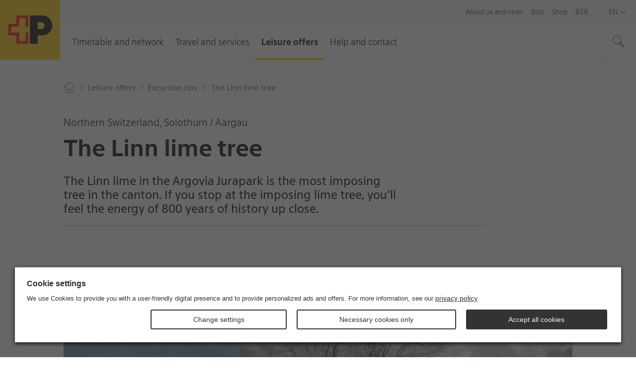

--- FILE ---
content_type: text/html; charset=utf-8
request_url: https://www.postauto.ch/en/leisure-offers/excursion-tips/2022/linn-lime-tree
body_size: 18764
content:
<!doctype html>

<html lang="en" class="no-js">

<head>
  <link rel="preload" type="font/woff2" href="https://fonts.post.ch/swiss-post-sans/v1/SwissPostSans-Light.woff2" as="font" crossorigin>
  <link rel="preload" type="font/woff2" href="https://fonts.post.ch/swiss-post-sans/v1/SwissPostSans-Regular.woff2" as="font" crossorigin>
  <link rel="preload" type="font/woff2" href="https://fonts.post.ch/swiss-post-sans/v1/SwissPostSans-Bold.woff2" as="font" crossorigin>
  <link rel="preload" href="/assets-portal/css/main.min.css?v=b00a10729b815fb95d56ce9786f8065f" as="style">
  <link rel="preload" href="/assets-portal/js/head.min.js?v=b00a10729b815fb95d56ce9786f8065f" as="script">
  <link rel="preload" href="/assets-portal/js/main.min.js?v=b00a10729b815fb95d56ce9786f8065f" as="script">

  <meta charset="utf-8">
  <meta name="viewport" content="width=device-width, initial-scale=1">

  

  

  

    <meta content="width=device-width,initial-scale=1.0" name="viewport">

    <meta name="author" content="PostAuto" />   
    <meta name="robots" content="index, follow" />   
    <meta name="description" content="In the Argovia Jurapark, the Linn lime is the largest tree in the canton. If you stop at the imposing lime tree, you’ll feel the energy of 800 years of history up close." />   
    <meta name="twitter:image:src" content="https://www.postauto.ch/-/media/postauto/freizeitangebote/ausflugstipps/linner-linde/postauto-linner-linde-winter.jpg?vs=2" />   
    <meta name="twitter:card" content="summary_large_image" />   
    <meta name="twitter:title" content="The Linn lime tree" />   
    <meta name="twitter:description" content="In the Argovia Jurapark, the Linn lime is the largest tree in the canton. If you stop at the imposing lime tree, you’ll feel the energy of 800 years of history up close." />   
    <meta name="lastUpdated" content="20251212" />   

    <meta property="og:image" content="https://www.postauto.ch/-/media/postauto/freizeitangebote/ausflugstipps/linner-linde/postauto-linner-linde-winter.jpg?vs=2" />   
    <meta property="og:title" content="The Linn lime tree" />   
    <meta property="og:description" content="In the Argovia Jurapark, the Linn lime is the largest tree in the canton. If you stop at the imposing lime tree, you’ll feel the energy of 800 years of history up close." />   
    <meta property="og:site_name" content="PostBus" />   
    <meta property="og:url" content="https://www.postauto.ch/en/leisure-offers/excursion-tips/2022/linn-lime-tree" />   



<title>The Linn lime tree</title>


    <script type="text/javascript" src="/ruxitagentjs_ICA7NVfqrux_10327251022105625.js" data-dtconfig="rid=RID_619097213|rpid=45669978|domain=postauto.ch|reportUrl=/rb_bf08114ajo|app=ea7c4b59f27d43eb|owasp=1|featureHash=ICA7NVfqrux|rdnt=1|uxrgce=1|cuc=6sss5746|mel=100000|expw=1|dpvc=1|lastModification=1768557552158|postfix=6sss5746|tp=500,50,0|srbbv=2|agentUri=/ruxitagentjs_ICA7NVfqrux_10327251022105625.js"></script><link rel="canonical" href="https://www.postauto.ch/en/leisure-offers/excursion-tips/linn-lime-tree" />

    <link rel="alternate" hreflang="de" href="https://www.postauto.ch/de/freizeitangebote/ausflugstipps/linner-linde" />
    <link rel="alternate" hreflang="en" href="https://www.postauto.ch/en/leisure-offers/excursion-tips/linn-lime-tree" />
    <link rel="alternate" hreflang="fr" href="https://www.postauto.ch/fr/offres-de-loisirs/idees-d-excursions/tilleul-de-linn" />
    <link rel="alternate" hreflang="it" href="https://www.postauto.ch/it/offerte-per-il-tempo-libero/idee-per-escursioni/tiglio-di-linn" />
    <link rel="alternate" hreflang="x-default" href="https://www.postauto.ch/de/freizeitangebote/ausflugstipps/linner-linde" />



  <link rel="stylesheet" href="/assets-portal/css/main.min.css?v=b00a10729b815fb95d56ce9786f8065f">

  

  <script>
  window.PPM = {
    ...window.PPM,
    lang: 'en',
    // Directory for async script imports
    assets: 'https://www.postauto.ch/assets-portal/',
    svgSprites: ['https://www.postauto.ch/assets-portal/media/svgsprite/base.svg?v=54dfe239d8ca8d0dd8199e28b873bb0f','https://www.postauto.ch/assets-portal/media/svgsprite/timetable.svg?v=54dfe239d8ca8d0dd8199e28b873bb0f',],
    i18n: {
      notAccessibleLinkText: 'Target not accessible',
    },
    isFrontendPreview: false,
  }

  window.recaptchaOptions = {
    enterprise: true,
  };

  window.PostCoveo = {
    ...window.PostCoveo,
    i18n: {
      ...window.PostCoveo?.i18n,
      labels: {
        ...window.PostCoveo?.i18n?.labels,
        autosuggestResults: "Autosuggest results",
        searchRecommendationsA11yLabel: "most searched topics available, press the tab key to continue.",
      },
      overwrites: {
        ...window.PostCoveo?.i18n?.overwrites,
        InsertAQuery: 'Suchbegriff eingeben',
        PressEnterToSend: 'Drücken Sie «Enter», um zu suchen',
        ShowingResults: '',
        ShowingResultsOf: '',
        ShowingResultsWithQuery: '',
        ShowingResultsOfWithQuery: ''
      }
    }
  };
</script>


  

    <!-- DATA LAYER START -->
    <script>
        window.dataLayer = window.dataLayer || [];
        window.dataLayer.push(
            {"content_language":"en","content_geo_region":"national","page_id":"9b77e634-88de-4a84-b4c7-81b2b1fad46c","page_name_language_neutral":"Linner Linde","page_url_language_neutral":"https://www.postauto.ch/de/freizeitangebote/ausflugstipps/2022/linner-linde","virtual_page_name":"The Linn lime tree","page_category4":"","page_category3":"","page_category2":"","page_category1":"Linner Linde","page_category_primarySegment":"","business_unit":"PA17","page_type":"News Detail","primary_segment":"allgemein","login_status":"false","platform_name":"postpostauto","event":"page_context","internal":"false","environment":"prod"}
        );
    </script>
    <!-- DATA LAYER END -->

  <!-- GOOGLE TAG MANAGER HEAD CONTAINER TAG START -->
  <script>
    (function (w, d, s, l, i) {
      w[l] = w[l] || []; w[l].push({
        'gtm.start':
          new Date().getTime(), event: 'gtm.js'
      }); var f = d.getElementsByTagName(s)[0],
        j = d.createElement(s), dl = l != 'dataLayer' ? '&l=' + l : ''; j.async = true; j.src =
          'https://www.googletagmanager.com/gtm.js?id=' + i + dl; f.parentNode.insertBefore(j, f);
    })(window, document, 'script', 'dataLayer', 'GTM-WKSKHGJ');
  </script>
  <!-- GOOGLE TAG MANAGER HEAD CONTAINER TAG END -->

  <script src="/assets-portal/js/head.min.js?v=b00a10729b815fb95d56ce9786f8065f"></script>
  <script defer src="/assets-portal/js/main.min.js?v=b00a10729b815fb95d56ce9786f8065f"></script>
</head>

<body class="">
  <!-- BEGIN NOINDEX -->
  
    <img src="/api/nothing/image?sc_site=post-postauto&amp;sc_lang=en" alt="" style="display: none" />
  

  <swisspost-internet-header
    project="post-postauto"
     environment="Prod"
     language="en"
    
    
    
    meta="true"
    login="false"
    
    search="true"
    skiplinks="true"
    
    
    
    
></swisspost-internet-header>
<script id="PPM_HEADER_DATA" type="application/json">
    {"header":{"asWebComponent":false,"isHeaderResponsive":true,"isLoginWidgetHidden":true,"showJobsLoginWidget":false,"icons":{"backArrowIcon":{"name":"3024_arrow-left","classes":[],"additionalAttributes":[]},"closeIcon":{"name":"2043_cross","classes":[],"additionalAttributes":[]},"downArrowIcon":{"name":"2113_angle-small-down","classes":[],"additionalAttributes":[]},"menuIcon":{"name":"2070_burger-menu","classes":[],"additionalAttributes":[]},"rightArrowIcon":{"name":"3020_arrow-right","classes":[],"additionalAttributes":[]},"searchIcon":{"name":"2069_magnifying-glass","classes":[],"additionalAttributes":[]},"loginIcon":{"name":"2064_arrow-enter","classes":[],"additionalAttributes":[]}},"loginWidgetOptions":null,"loginWidgetId":null,"logo":{"logoLink":"https://www.postauto.ch/en/","logoLinkTitle":"Logo of the Post, To the homepage","logoSvg":"https://www.postauto.ch/-/media/portal-opp/global/logos/logo---die-post_small.svg?vs=2","logoText":"Logo PostBus, To the homepage"},"mobileMenu":{"text":"Menu"},"search":{"isSearchHidden":false,"searchPageUrl":"https://www.postauto.ch/en/pages/search","redirectPattern":"^[a-zA-Z0-9. ]{11,23}$","searchBoxSuggestionsThreshold":"1","searchBoxSuggestionsAllNumber":"7","searchBoxSuggestionsCoveoNumber":"5","placesRedirectUrl":"https://places.post.ch/?lang=en&service=places&needid=110.1&preselecttext=","packageTrackingRedirectUrl":"https://service.post.ch/ekp-web/external/view/{trackingNumber}?lang=en","searchHubName":"post-postauto","searchPipelineName":"Postauto","isCustomSuggestionHidden":false,"searchRecommendations":{"title":"Most searched topics","links":[{"href":"https://www.postauto.ch/en/help-and-contact/lost-property-service","label":"Lost property service","target":"","inlineSvg":"<?xml version=\"1.0\" encoding=\"UTF-8\"?>\n<svg xmlns=\"http://www.w3.org/2000/svg\" viewBox=\"0 0 32 32\"><rect fill=\"none\"/><path fill=\"#010202\" d=\"M6.4 13.9c-.4 1.5.4 3 1.9 3.4h.1-5.1c-.5 0-1 .2-1.4.5-.4.4-.6.9-.6 1.4 0 .3 0 .5.1.7C.6 20.3 0 21.1 0 22c0 .9.6 1.7 1.5 1.9-.1.2-.1.5-.1.7 0 .9.6 1.7 1.5 1.9-.1.2-.1.5-.1.7 0 1.1.9 2 2 2h16.6V24h-1.5c-.6 0-1.2-.6-1.2-1.2v-.2c0-.7.5-1.2 1.2-1.2h1.5v-4.8L6.7 12.7l-.3 1.2zm1.3.4L20 17.6V20h-.2c-1.4 0-2.5 1.2-2.5 2.6v.2c0 1.4 1.1 2.6 2.5 2.6h.2V28H4.7c-.4 0-.7-.3-.7-.7 0-.4.3-.7.7-.7h4.6v-1.3h-6c-.4 0-.7-.3-.7-.7s.4-.6.7-.6H10v-1.3H2c-.4 0-.7-.3-.7-.7 0-.4.3-.7.7-.7H10.7V20H3.2c-.3-.1-.5-.3-.5-.7 0-.2.1-.3.2-.5.1-.1.3-.2.5-.2h9.8l.7-.1v-1.2L8.7 16c-.7-.2-1.2-.9-1-1.7zm20.3-5h1.4c1.5 0 2.7-1.2 2.7-2.7S30.8 4 29.4 4H28v1.3h1.4c.7 0 1.3.6 1.3 1.3S30.1 8 29.4 8h-8V2.4L0 8.7l21.3 6.4V9.3h5.3V13l-4 4v12.3H32V17.1l-4-4V9.3zm-8 4L4.7 8.7 20 4.2v9.1zM30.6 28H24V17.6l3.3-3.4 3.3 3.4V28zm-5.2-9.5c.7-.2 1.3-.3 1.9-.3.7 0 1.3.1 1.7.4.4.3.6.7.6 1.3 0 .1 0 .3-.1.4 0 .1-.1.3-.2.4s-.2.3-.3.4c-.1.2-.3.3-.5.5s-.3.4-.4.5c-.1.1-.2.3-.2.4 0 .1-.1.2-.1.3V23.1h-1.2V23v-.5c0-.1.1-.3.1-.4.1-.1.1-.3.2-.4.1-.1.2-.3.4-.5.2-.3.4-.5.5-.7.1-.2.2-.4.2-.6 0-.3-.1-.5-.3-.7-.2-.1-.5-.2-.8-.2-.3 0-.5 0-.8.1-.3.1-.5.2-.8.3l.1-.9zm1.3 5.5h1.4v1.3h-1.4V24z\" style=\"fill: #000000;\"/></svg>\n","classes":[],"additionalAttributes":[{"name":"data-event","value":"select_menu"},{"name":"data-type","value":"most_searched_topics"},{"name":"data-label","value":"fundservice"},{"name":"data-text","value":"lost property service"},{"name":"data-linkurl","value":"https://www.postauto.ch/en/help-and-contact/lost-property-service"}]},{"href":"https://www.postauto.ch/en/leisure-offers/excursion-tips","label":"Excursion tips","target":"","inlineSvg":"<?xml version=\"1.0\" encoding=\"UTF-8\"?>\n<svg xmlns=\"http://www.w3.org/2000/svg\" viewBox=\"0 0 32 32\"><rect fill=\"none\"/><path fill=\"#010202\" d=\"M32 5.3l-4.3-4h-13v9.3H4l-4 4 4 4h10.7V32H16V9.3h11.7l4.3-4zm-27.4 12l-2.7-2.7L4.6 12h10.1v5.3H4.6zM16 8V2.7h11.1L30 5.3 27.1 8H16z\" style=\"fill: #000000;\"/></svg>\n","classes":[],"additionalAttributes":[{"name":"data-event","value":"select_menu"},{"name":"data-type","value":"most_searched_topics"},{"name":"data-label","value":"ausflugstipps"},{"name":"data-text","value":"excursion tips"},{"name":"data-linkurl","value":"https://www.postauto.ch/en/leisure-offers/excursion-tips"}]},{"href":"https://www.postauto.ch/en/travel-and-services/quotations-for-special-trips","label":"Special trips","target":"","inlineSvg":"<?xml version=\"1.0\" encoding=\"UTF-8\"?>\n<svg xmlns=\"http://www.w3.org/2000/svg\" viewBox=\"0 0 283.5 283.5\"><path d=\"M233.3 205.9c-1.5 0-2.6-1.2-2.6-2.7v-7.7c0-1.5 1.2-2.7 2.6-2.7H244v-5c0-5.7-5.2-10.8-5.2-10.8h-8.6s-8.7-31.2-13.5-48.3h13.9v6.6l9.9 6.6v-23.1H214c0-.1 0-.2-.1-.2l-.1-.1c-3-9.8-14.7-9.5-14.7-9.5H42.9v13h53.6c1.3 0 2.3 1 2.3 2.3v38.2c0 1.3-1.1 2.3-2.3 2.3H42.9v62.7h49.8v-13.3c0-16.3 13.2-29.5 29.5-29.5s29.5 13.2 29.5 29.5v.2-.1 13.2h66.5c14 0 25.3-7.8 25.8-17.5 0-.1.1-.2.1-.2V206h-10.8zm-58.8-43.3c0 1.3-1.1 2.3-2.3 2.3h-60.7c-1.3 0-2.3-1-2.3-2.3v-38.2c0-1.3 1-2.3 2.3-2.3h60.7c1.3 0 2.3 1 2.3 2.3v38.2zm18 15.4c-5.4 0-7.7-7.1-7.7-13.4 0-5.2-.1-33-.1-42.6h19.7l14.9 56h-26.8z\" style=\"fill: #000000;\"/><path d=\"M122.3 187.9c-14.5 0-26.3 11.8-26.3 26.3s11.8 26.3 26.3 26.3 26.3-11.8 26.3-26.3-11.8-26.3-26.3-26.3zm0 39.4c-7.2 0-13.1-5.9-13.1-13.1 0-7.2 5.9-13.1 13.1-13.1 7.2 0 13.1 5.9 13.1 13.1 0 7.2-5.9 13.1-13.1 13.1z\" style=\"fill: #000000;\"/><path d=\"M283.5 0H0v283.5h283.5V0zm-9.9 9.9v263.7H9.9V9.9h263.7z\" style=\"fill: #000000;\"/></svg>\n","classes":[],"additionalAttributes":[{"name":"data-event","value":"select_menu"},{"name":"data-type","value":"most_searched_topics"},{"name":"data-label","value":"extrafahrten"},{"name":"data-text","value":"special trips"},{"name":"data-linkurl","value":"https://www.postauto.ch/en/travel-and-services/quotations-for-special-trips"}]},{"href":"https://www.postauto.ch/en/jobs/driver","label":"Driver jobs","target":"","inlineSvg":"<?xml version=\"1.0\" encoding=\"UTF-8\"?>\n<svg xmlns=\"http://www.w3.org/2000/svg\" viewBox=\"0 0 283.5 283.5\"><path d=\"M49 204.7c11.7 0 26.5 1.6 28.3 1.9 1.8.3 9.2 7.3 11.2 12.6-.5 1.8-37.8-.4-39.5-.4v10.3c0 4.1 3 7.4 6.8 8v19.6c0 3.1 2.5 5.6 5.6 5.6h22c3.1 0 5.6-2.5 5.6-5.6v-19.5h110.7v19.5c0 3.1 2.5 5.6 5.6 5.6h22c3.1 0 5.6-2.5 5.6-5.6v-19.6c3.9-.6 6.9-4 6.9-8v-10.3c-1.8 0-39 2.1-39.5.4 2-5.3 9.5-12.3 11.2-12.6 1.8-.3 16.6-1.9 28.3-1.9V188H49v16.7zm77.5 18.2h36v8.1h-36v-8.1zM240 69.3v-15c0-4.5-3.6-8.1-8.1-8.1H57.1c-4.5 0-8.1 3.6-8.1 8.1v15c-7.7 0-23.4 3.1-23.4 8.8V116c1.7 2.9 14.1 3.1 17.3 0 0-5.6-.2-31-.2-34.2 0-2 5.8-4.4 6.3 2.6v97.4h191V85.4c0-8.3 6.3-5.7 6.3-3.7 0 3.3-.2 28.6-.2 34.2 3.2 3.1 15.6 2.9 17.3 0V78.2c.1-5.8-15.7-8.9-23.4-8.9zM63 54.8h163v27.7H63V54.8zM233.8 168H55.2V91h178.5v77z\" style=\"fill: #000000;\"/></svg>\n","classes":[],"additionalAttributes":[{"name":"data-event","value":"select_menu"},{"name":"data-type","value":"most_searched_topics"},{"name":"data-label","value":"jobs"},{"name":"data-text","value":"driver jobs"},{"name":"data-linkurl","value":"https://www.postauto.ch/en/jobs/driver"}]},{"href":"https://www.postauto.ch/en/timetable-and-network/timetable-and-ticket-purchases","label":"Timetable and ticket purchases","target":"","inlineSvg":"<?xml version=\"1.0\" encoding=\"UTF-8\"?>\n<svg xmlns=\"http://www.w3.org/2000/svg\" viewBox=\"0 0 100 100\"><path d=\"M26.3 28.6c7.7-7.5 18.1-10.5 27.9-9.1L46 10.9h8.5l12.2 12.6-11.8 11.3-8.5-.3 9-8.7c-8.6-1.9-18 .5-24.8 7.1-10.9 10.5-11.2 27.9-.7 38.8 10.5 10.9 27.9 11.2 38.8.7 8.7-8.4 10.6-21.1 5.7-31.5l4.6-4.4c7.1 12.9 5 29.5-6.1 40.2-13.3 12.9-34.5 12.5-47.4-.8-12.9-13.3-12.5-34.5.8-47.3z\" style=\"fill: #000000;\"/><path d=\"M50.3 57.4L28.9 46l2.8-5.2 18.7 10 14.1-7 2.6 5.3z\" style=\"fill: #000000;\"/><path d=\"M94 6v88H6V6h88m6-6H0v100h100V0z\" style=\"fill: #000000;\"/></svg>\n","classes":[],"additionalAttributes":[{"name":"data-event","value":"select_menu"},{"name":"data-type","value":"most_searched_topics"},{"name":"data-label","value":"fahrplan und ticketkauf"},{"name":"data-text","value":"timetable and ticket purchases"},{"name":"data-linkurl","value":"https://www.postauto.ch/en/timetable-and-network/timetable-and-ticket-purchases"}]},{"href":"https://www.postauto.ch/en/travel-and-services/tickets","label":"Tickets and travelcards","target":"","inlineSvg":"<?xml version=\"1.0\" encoding=\"UTF-8\"?>\n<svg xmlns=\"http://www.w3.org/2000/svg\" viewBox=\"0 0 32 32\"><rect fill=\"none\"/><path fill=\"#010202\" d=\"M12 4v2.7H2.7v22.7h16v-2.7H28V4H12zm5.3 24H4V8h13.3v20zm9.4-2.7h-8V10.7h4.1l-2.7 2.7H22l3.4-3.3L22 6.7h-2l2.7 2.7h-4.1V6.7h-5.3V5.3h13.3v20zm-20 0H8v1.3H6.7v-1.3zm2.7 0h1.3v1.3H9.4v-1.3zm2.6 0h1.3v1.3H12v-1.3zm2.7 0H16v1.3h-1.3v-1.3zm4-2.6H20V24h-1.3v-1.3zm2.6 0h1.3V24h-1.3v-1.3zm2.7 0h1.3V24H24v-1.3zm-11.4-5.4l3.4 3.3-3.3 3.4h-1.9l2.7-2.6H6.7V20h6.8l-2.7-2.7h1.8zM8.7 16l-3.4-3.3 3.4-3.3h1.9L7.9 12h6.8v1.3H7.9l2.7 2.7H8.7z\" style=\"fill: #000000;\"/></svg>\n","classes":[],"additionalAttributes":[{"name":"data-event","value":"select_menu"},{"name":"data-type","value":"most_searched_topics"},{"name":"data-label","value":"tickets und abonnemente"},{"name":"data-text","value":"tickets and travelcards"},{"name":"data-linkurl","value":"https://www.postauto.ch/en/travel-and-services/tickets"}]},{"href":"https://www.postauto.ch/en/help-and-contact/customer-service","label":"Customer service","target":"","inlineSvg":"<?xml version=\"1.0\" encoding=\"UTF-8\"?>\n<svg xmlns=\"http://www.w3.org/2000/svg\" viewBox=\"0 0 32 32\"><path d=\"M16 13.333c3.733 0 6.667-2.933 6.667-6.667S19.734-.001 16-.001c-3.733 0-6.667 2.933-6.667 6.667s2.933 6.667 6.667 6.667zm0-12c2.933 0 5.333 2.4 5.333 5.333s-2.4 5.333-5.333 5.333c-2.933 0-5.333-2.4-5.333-5.333s2.4-5.333 5.333-5.333zM22.667 20H9.334c-3.733 0-6.667 2.933-6.667 6.667V32H4v-5.333c0-2.933 2.4-5.333 5.333-5.333h13.333c2.933 0 5.333 2.4 5.333 5.333V32h1.333v-5.333c0-3.733-2.933-6.667-6.667-6.667z\" style=\"fill: #000000;\"/><path d=\"M8 28h1.333v4H8v-4zM22.667 28H24v4h-1.333v-4zM7.6 10.667c1.2 2.533 3.333 4.267 6 5.067-.267.133-.267.4-.267.667v.667c0 .933.8 1.733 1.733 1.733h2c.933 0 1.733-.8 1.733-1.733v-.667c0-.933-.8-1.733-1.733-1.733h-1.067c-3.2 0-6.133-1.867-7.333-4.933l-.267-.4h-.4c-.667 0-1.333-.4-1.333-1.333V6.669c0-.933.4-1.333 1.333-1.333V4.003c-1.733 0-2.667.933-2.667 2.667v1.333c0 1.333.933 2.4 2.267 2.667zM16.933 16c.267 0 .4.133.4.4v.667c0 .267-.133.4-.4.4h-2c-.267 0-.4-.133-.4-.4V16.4c0-.267.133-.4.4-.4h2z\" style=\"fill: #000000;\"/></svg>\n","classes":[],"additionalAttributes":[{"name":"data-event","value":"select_menu"},{"name":"data-type","value":"most_searched_topics"},{"name":"data-label","value":"kundendienst"},{"name":"data-text","value":"customer service"},{"name":"data-linkurl","value":"https://www.postauto.ch/en/help-and-contact/customer-service"}]}]}},"onlineServiceId":"post-postauto","navMain":[{"flyout":[{"linkList":[{"id":"08af5e5f-1b35-4250-9de8-7f81164cbef8","target":null,"title":"Timetable and ticket purchases","url":"https://www.postauto.ch/en/timetable-and-network/timetable-and-ticket-purchases"},{"id":"b8798236-45a6-4096-b856-e4819a8dff2c","target":null,"title":"Timetables for each stop","url":"https://www.postauto.ch/en/timetable-and-network/timetables-for-each-stop"},{"id":"7310bfb4-3d0a-4b26-aa4f-3da1701a4e07","target":null,"title":"Route network","url":"https://www.postauto.ch/en/timetable-and-network/route-network"},{"id":"4bc7a91e-1025-4ff4-8676-46aba07ff9b2","target":null,"title":"Traffic information","url":"https://www.postauto.ch/en/timetable-and-network/traffic-information"}],"title":"Search for a connection"},{"linkList":[{"id":"22689795-4c3d-4714-8a9e-8002b5fcfe8b","target":null,"title":" Local bus services ","url":"https://www.postauto.ch/en/timetable-and-network/local-transport"},{"id":"8c4c67a3-9350-447f-aa7a-575ad11ad8c3","target":null,"title":"Night buses","url":"https://www.postauto.ch/en/timetable-and-network/night-buses"},{"id":"acc5dbb4-f6bc-4514-9b67-2f6d05f94e7e","target":null,"title":"PubliCar","url":"https://www.postauto.ch/en/timetable-and-network/publicar"},{"id":"7ed2cac4-cfd7-4690-909a-12095cda8b8b","target":null,"title":"School bus services","url":"https://www.postauto.ch/en/timetable-and-network/school-bus-services"}],"title":"Regional public transport services"}],"id":"de62582e-be74-4234-9331-c562a0e50aff","text":"Timetable and network","title":"Timetable and network","url":"https://www.postauto.ch/en/timetable-and-network","noFlyout":false},{"flyout":[{"linkList":[{"id":"651998c8-af8a-4fef-a97e-a12b5b9c7f6a","target":null,"title":"Tickets","url":"https://www.postauto.ch/en/travel-and-services/tickets"},{"id":"1b007f38-ad68-47f8-a246-8058d26bcad7","target":null,"title":"Travel advice and reservations","url":"https://www.postauto.ch/en/travel-and-services/travel-advice-and-reservations"}],"title":"Travelling with PostBus"},{"linkList":[{"id":"a174447d-ed55-4541-b477-ced1a747f124","target":null,"title":"Order documents","url":"https://www.postauto.ch/en/travel-and-services/order-documents"}],"title":"Brochures, leaflets, timetables"}],"id":"1868b045-87c2-4b43-931d-3b1fd08332ec","text":"Travel and services","title":"Travel and services","url":"https://www.postauto.ch/en/travel-and-services","noFlyout":false},{"flyout":[{"linkList":[{"id":"09865b50-bd79-4e5c-aec8-699f952fc6a5","target":null,"title":"Excursion tips","url":"https://www.postauto.ch/en/leisure-offers/excursion-tips"},{"id":"dfbff17a-3079-4423-a20e-a82d8221f743","target":null,"title":"Experience and discover ","url":"https://www.postauto.ch/en/leisure-offers/experience-and-discover"},{"id":"ec517a34-3a49-4fed-abc3-d05d875cd7d0","target":null,"title":"RailAway offers","url":"https://www.postauto.ch/en/leisure-offers/railaway-offers"}],"title":"Leisure and excursions"},{"linkList":[{"id":"bc99f181-2b6f-4256-b30c-78d5e69d5a06","target":null,"title":"Graubünden and Eastern Switzerland recreational map","url":"https://www.postauto.ch/en/leisure-offers/graubunden-recreational-map"}],"title":"Recreational maps"},{"linkList":[{"id":"d728c211-3d35-47c9-9ca0-41ee3dc1257d","target":null,"title":"Competitions","url":"https://www.postauto.ch/en/leisure-offers/competitions"}],"title":"Prize draws and competitions"}],"id":"5f03d68a-93c9-46a7-8a1e-159ca554d6e1","text":"Leisure offers","title":"Leisure offers","url":"https://www.postauto.ch/en/leisure-offers","noFlyout":false},{"flyout":[{"linkList":[{"id":null,"target":"","title":"Customer service","url":"https://www.postauto.ch/en/help-and-contact/customer-service"},{"id":"4fb5ef0d-a906-43d5-8601-65eeac817f7a","target":null,"title":"Lost property service","url":"https://www.postauto.ch/en/help-and-contact/lost-property-service"},{"id":"dd4b9114-0ad4-4b54-be52-66582b00e08a","target":null,"title":"Subscribe to the newsletter","url":"https://www.postauto.ch/en/help-and-contact/subscribe-to-the-newsletter"}],"title":""}],"id":"ecaf857d-51b7-4c06-a9a5-6cfb3e091991","text":"Help and contact","title":"Help and contact","url":"https://www.postauto.ch/en/help-and-contact","noFlyout":false}],"navMeta":[{"isActive":false,"isHomeLink":false,"target":null,"text":"About us and news","url":"https://www.postauto.ch/en/about-us-and-news"},{"isActive":false,"isHomeLink":false,"target":null,"text":"Jobs","url":"https://www.postauto.ch/en/jobs"},{"isActive":false,"isHomeLink":false,"target":null,"text":"Shop","url":"https://www.postauto.ch/en/shop"},{"isActive":false,"isHomeLink":false,"target":null,"text":"B2B","url":"https://www.postauto.ch/en/b2b"},{"isActive":true,"isHomeLink":true,"target":null,"text":"Home","url":"https://www.postauto.ch/en/"}],"navLang":[{"a11yLabel":"Language Navigation","isCurrent":false,"lang":"de","text":"De","title":"Deutsch","url":"/de/freizeitangebote/ausflugstipps/2022/linner-linde"},{"a11yLabel":"Language Navigation","isCurrent":false,"lang":"fr","text":"Fr","title":"Français","url":"/fr/offres-de-loisirs/idees-d-excursions/2022/tilleul-de-linn"},{"a11yLabel":"Language Navigation","isCurrent":false,"lang":"it","text":"It","title":"Italiano","url":"/it/offerte-per-il-tempo-libero/idee-per-escursioni/2022/tiglio-di-linn"},{"a11yLabel":"Language Navigation","isCurrent":true,"lang":"en","text":"En","title":"English","url":"/en/leisure-offers/excursion-tips/2022/linn-lime-tree"}],"translations":{"backButtonText":"Back","closeButtonText":"Close","homeLinkTitle":"Home","navLangAriaLabel":"Language navigation","navMainAriaLabel":"Main navigation","navMetaAriaLabel":"Meta navigation","searchAriaLabel":"Search this website","flyoutSearchBoxFloatingLabel":"Enter search term","searchPlaceholder":"Enter search phrase","searchSubmit":"Search","searchToggle":"Show search","searchToggleExpanded":"Hide search","searchA11yLabelClosed":"Open search","searchA11yLabelOpened":"Close search ","mobileNavToggleClose":"Navigation close","mobileNavToggleOpen":"Navigation open","nonResponsiveHeader":"This page is not designed for mobile devices.","loginWidgetText":null}},"breadcrumb":{"a11yLabel":"Breadcrumb","asWebComponent":false,"buttons":null,"ctaButtons":null,"isCentered":false,"items":[{"text":"Home","url":"https://www.postauto.ch/en/"},{"text":"Leisure offers","url":"https://www.postauto.ch/en/leisure-offers"},{"text":"Excursion tips","url":"https://www.postauto.ch/en/leisure-offers/excursion-tips"},{"text":"The Linn lime tree","url":"https://www.postauto.ch/en/leisure-offers/excursion-tips/2022/linn-lime-tree"}],"linkLastBreadcrumbItem":false,"svgIconArrowRightSmall":{"name":"2111_angle-small-right","classes":["ppm-breadcrumb__svg-icon","ppm-breadcrumb-divider"],"additionalAttributes":[{"name":"focusable","value":"false"}]},"svgIconHome":{"name":"2035_home","classes":["ppm-breadcrumb__svg-icon"],"additionalAttributes":[{"name":"focusable","value":"false"}]},"truncateButtonText":"Open","classes":[],"additionalAttributes":[]},"footer":{"title":"Footer","asWebComponent":false,"osLinks":null,"block":[{"columnType":"list","title":"About us","links":[{"url":"https://www.postauto.ch/en/","target":"","text":"Home ","title":"Home ","isButton":false,"classes":[],"additionalAttributes":[]},{"url":"https://www.postauto.ch/en/about-us-and-news/organization","target":"","text":"Organization","title":"","isButton":false,"classes":[],"additionalAttributes":[]},{"url":"https://www.postauto.ch/en/about-us-and-news/organization/post-horn","target":"","text":"Post horn","title":"","isButton":false,"classes":[],"additionalAttributes":[]},{"url":"https://www.postauto.ch/en/leisure-offers","target":"","text":"Leisure offers","title":"Leisure offers","isButton":false,"classes":[],"additionalAttributes":[]},{"url":"https://www.postauto.ch/en/help-and-contact","target":"","text":"Help and contact","title":"Help and contact","isButton":false,"classes":[],"additionalAttributes":[]},{"url":"https://www.postauto.ch/en/about-us-and-news/news","target":"","text":"About us and news","title":"About us and news","isButton":false,"classes":[],"additionalAttributes":[]}],"content":null},{"columnType":"list","title":"Go directly to","links":[{"url":"https://customer-service.postauto.ch/i/e/l/kontaktformular?lang=en","target":"_blank","text":"Contact Form","title":"","isButton":false,"classes":[" js_notaccessible"],"additionalAttributes":[]},{"url":"https://www.postauto.ch/en/jobs/jobs-and-careers","target":"","text":"Jobs","title":"Jobs","isButton":false,"classes":[],"additionalAttributes":[]},{"url":"https://www.postauto.ch/en/help-and-contact/subscribe-to-the-newsletter","target":"","text":"Newsletter","title":"Newsletter","isButton":false,"classes":[],"additionalAttributes":[]},{"url":"https://www.postauto.ch/en/shop/gift-ideas","target":"_blank","text":"PostBus shop","title":"PostBus shop","isButton":false,"classes":[" js_notaccessible js_notaccessible js_notaccessible js_notaccessible js_notaccessible js_notaccessible"],"additionalAttributes":[]},{"url":"https://www.post.ch/en","target":"_blank","text":"Swiss Post","title":"Swiss Post","isButton":false,"classes":[],"additionalAttributes":[]},{"url":"https://postcompanycars.post.ch/en","target":"_blank","text":"Post Company Cars","title":"Post Company Cars","isButton":false,"classes":[],"additionalAttributes":[]}],"content":null},{"columnType":"contact","title":"Customer service","links":null,"content":[{"address":null,"describe":"CHF 0.08/min.","hours":null,"links":null,"name":"phone","number":"+41 (0)848 818 818","text":null,"title":null},{"address":null,"describe":null,"hours":"<p>7 a.m.–7 p.m.</p>","links":null,"name":"days","number":null,"text":"Monday to Friday","title":null},{"address":null,"describe":null,"hours":"<p>9 a.m.–5 p.m.</p>","links":null,"name":"days","number":null,"text":"Saturday to Sunday","title":null},{"address":null,"describe":null,"hours":"<p>7 days, 24 hours</p>","links":null,"name":"days","number":null,"text":"Graubünden","title":null}]},{"columnType":"address","title":"Address","links":null,"content":[{"address":"PostBus Ltd<br/>Wankdorfallee 4<br/>3030 Bern  ","describe":null,"hours":null,"links":null,"name":null,"number":null,"text":null,"title":null},{"address":null,"describe":null,"hours":null,"links":[{"url":"https://www.facebook.com/postauto","icon":"8004_facebook","name":"Facebook","target":"_blank","classes":[" js_notaccessible js_notaccessible"],"additionalAttributes":[]},{"url":"https://www.instagram.com/postauto_carpostal_autopostale/)","icon":"8007_instagram","name":"Instagram","target":"_blank","classes":[" js_notaccessible"],"additionalAttributes":[]},{"url":"https://www.youtube.com/PostAuto1906)","icon":"8002_youtube","name":"Youtube","target":"_blank","classes":[" js_notaccessible"],"additionalAttributes":[]},{"url":"https://www.linkedin.com/company/postauto/","icon":"8005_linkedin","name":"LinkedIn","target":"_blank","classes":[" js_notaccessible"],"additionalAttributes":[]}],"name":null,"number":null,"text":null,"title":"Follow us"}]}],"entry":{"text":"© 2026 PostBus Ltd"},"links":[{"url":"https://www.postauto.ch/en/pages/footer/accessibility-at-postbus","target":"","text":"Accessibility","title":"Accessibility","isButton":false,"classes":[],"additionalAttributes":[]},{"url":"https://www.postauto.ch/en/pages/footer/general-terms-and-conditions","target":"","text":"General Terms and Conditions","title":"General Terms and Conditions","isButton":false,"classes":[],"additionalAttributes":[]},{"url":"https://www.postauto.ch/en/pages/footer/data-protection-and-disclaimer","target":"","text":"Data protection and disclaimer","title":"Data protection and disclaimer","isButton":false,"classes":[],"additionalAttributes":[]},{"url":"https://www.postauto.ch/en/pages/footer/publication-details","target":"","text":"Publication details","title":"Publication details","isButton":false,"classes":[],"additionalAttributes":[]}],"classes":[],"additionalAttributes":[]}}
</script>
  <!-- END NOINDEX -->

  <!-- GOOGLE TAG MANAGER BODY CONTAINER TAG START -->
  <noscript>
    <iframe src="https://www.googletagmanager.com/ns.html?id=GTM-WKSKHGJ" height="0" width="0" style="display:none;visibility:hidden"></iframe>
  </noscript>
  <!-- GOOGLE TAG MANAGER BODY CONTAINER TAG END -->

  <main id="main" role="main">
  <!-- BEGIN NOINDEX -->
  <div class="ppm-internet-breadcrumb">
  <div class="container">
    <div class="ppm-internet-breadcrumb__wrapper justify-content-between d-flex flex-nowrap align-items-center">
      <swisspost-internet-breadcrumbs
        class="ppm-internet-breadcrumb__breadcrumbs"
        hide-buttons="true"
      >
      </swisspost-internet-breadcrumbs>
      
    </div>
  </div>
</div>

  <!-- END NOINDEX -->
  <div data-props='{"heading":{"headingLevel":"1","category":"Northern Switzerland, Solothurn / Aargau","title":"The Linn lime tree","subtitle":"","description":"The Linn lime in the Argovia Jurapark is the most imposing tree in the canton. If you stop at the imposing lime tree, you’ll feel the energy of 800 years of history up close."},"column":{"isBlog":false,"classes":["col-12","col-md-11","col-lg-8"],"additionalAttributes":[]},"info":{"author":null,"date":null,"datetime":"2022-09-26","comments":null,"category":null,"avatar":null,"avatarAlt":null,"classes":[],"additionalAttributes":[]},"imageWrapperClass":null,"image":null,"classes":[],"additionalAttributes":[]}' ><div data-init="newsPageTitle" class="ppm-news-page-title"><div class="container"><div class="row"><div class="col-12 col-md-11 col-lg-8"><div><p class="ppm-news-page-title__category">Northern Switzerland, Solothurn / Aargau</p><h1 class="ppm-news-page-title__heading">The Linn lime tree
       </h1><p class="ppm-news-page-title__description">The Linn lime in the Argovia Jurapark is the most imposing tree in the canton. If you stop at the imposing lime tree, you’ll feel the energy of 800 years of history up close.
       </p></div></div><div class="col-12 col-md-11 col-lg-10"><div class="ppm-news-info"><div class="ppm-news-info__column ppm-news-info__column--left"><div class="ppm-news-info--wrapper"></div></div></div></div></div></div></div></div>
  <section class="ppm-rich-content-module">
  

  
    <h2 class="h-visuallyhidden"> Rich Content Section</h2>
  

  <div class="ppm-rich-content-module__content">
    <div
  data-init="mediaImage"
  class="ppm-media-image"
  
>
  
  <div class="container">
    <div class="row">
      <div class="col-sm-12">
  
        <figure class="ppm-media-image__figure">
          
            
              <span class="ppm-image" data-init="image" style="aspect-ratio: 16 / 9">
  
    <span class="ppm-image__loader"></span>
  
  
    <img
      class="ppm-image__image"
       data-image="image"
      src="[data-uri]"
       data-src="https://www.postauto.ch/-/media/postauto/freizeitangebote/ausflugstipps/linner-linde/postauto-linner-linde-winter.jpg?mw=1600&amp;vs=2&amp;hash=F04BDDB2A6129521578B2D5FE21939DD"
       srcset="[data-uri] 1w"
       data-srcset="https://www.postauto.ch/-/media/postauto/freizeitangebote/ausflugstipps/linner-linde/postauto-linner-linde-winter.jpg?mw=300&amp;vs=2&amp;hash=A60ABABE60115F79C42614C500E8465B 300w, https://www.postauto.ch/-/media/postauto/freizeitangebote/ausflugstipps/linner-linde/postauto-linner-linde-winter.jpg?mw=400&amp;vs=2&amp;hash=0CF71C600A4FFDF513972F85DDD5A1CB 400w, https://www.postauto.ch/-/media/postauto/freizeitangebote/ausflugstipps/linner-linde/postauto-linner-linde-winter.jpg?mw=600&amp;vs=2&amp;hash=84A3DC08B37DDE550B4E446CC276E104 600w, https://www.postauto.ch/-/media/postauto/freizeitangebote/ausflugstipps/linner-linde/postauto-linner-linde-winter.jpg?mw=800&amp;vs=2&amp;hash=C71DA3559277BF35E7BCE7E11527584B 800w, https://www.postauto.ch/-/media/postauto/freizeitangebote/ausflugstipps/linner-linde/postauto-linner-linde-winter.jpg?mw=1200&amp;vs=2&amp;hash=0DE1773EB03569CF310FB4B80F150A03 1200w, https://www.postauto.ch/-/media/postauto/freizeitangebote/ausflugstipps/linner-linde/postauto-linner-linde-winter.jpg?mw=1600&amp;vs=2&amp;hash=F04BDDB2A6129521578B2D5FE21939DD 1600w, https://www.postauto.ch/-/media/postauto/freizeitangebote/ausflugstipps/linner-linde/postauto-linner-linde-winter.jpg?mw=2000&amp;vs=2&amp;hash=4941B07FE6794DCC58755C7E3E888367 2000w"
       sizes="(min-width: 1441px) calc((1440px - 2 * 128px + 16px) * (12/12) - 16px), (min-width: 1280px) calc((100vw - 2 * 128px + 16px) * (12/12) - 16px), (min-width: 1024px) calc((100vw - 2 * 40px + 16px) * (12/12) - 16px), (min-width: 780px) calc((100vw - 2 * 32px + 16px) * (12/12) - 16px), (min-width: 600px) calc((100vw - 2 * 32px + 16px) * (12/12) - 16px), (min-width: 400px) calc((100vw - 2 * 16px + 12px) * (12/12) - 12px), calc((100vw - 2 * 12px + 12px) * (12/12) - 12px)"
      alt="Postbus against a snow-covered lime tree">
  
</span>

            
          
          
        </figure>
  
      </div>
    </div>
  </div>
  
</div>

  </div>
</section>
<section class="ppm-rich-content-module">
  

  
    <div class="container">
      <div class="row">
        <div class="col-xs-12 col-md-11 col-lg-8 offset-lg-2">
          <h2 class="ppm-rich-content-module__title">
            <span class="font-weight-bold">The Linn lime tree and Sagemüli Valley</span>
            
          </h2>
        </div>
      </div>
    </div>
  

  <div class="ppm-rich-content-module__content">
    
  <div class="ppm-richtext" data-init="richtext" >
  
    <div class="container">
      <div class="row">
        <div
          class="col-xs-12
            
              
                col-md-10 col-lg-7 offset-md-1 offset-lg-3
              
            ">
  
          <div class="ppm-richtext__content">
            <p>With a trunk circumference of 11 metres, the Linn lime is the largest, most famous tree in the Canton of Aargau. The summer lime tree was the filming location for the “Der Bestatter” series and has been a popular location for photos ever since. Relax under the imposing treetop and take in the view across the Aare Valley. After visiting the Linde valley, it’s well worth taking a stroll through the area as Linn’s townscape is virtually unmatched throughout the canton.</p>
            
          </div>
  
        </div>
      </div>
    </div>
  
</div>


  <div class="ppm-richtext" data-init="richtext" >
  
    <div class="container">
      <div class="row">
        <div
          class="col-xs-12
            
              
                col-md-10 col-lg-7 offset-md-1 offset-lg-3
              
            ">
  
          <div class="ppm-richtext__content">
            <p><strong>Linn nature and cultural trail</strong></p><p>A circular trail will take you into the wild and romantic Sagem&uuml;li Valley. You&rsquo;ll descend into the valley via the beech and pine forest to the waterfall. At five and a half metres, the Linnerbach waterfall is the highest in Aargau. Further on, you&rsquo;ll find the idyllic Sagem&uuml;li lake. This protected location is a great place to stop. Along the Dorfstrasse and past beautiful farmhouses, you&rsquo;ll walk back to the Linde.</p><p>The circular trail is 4 kilometres long, and it takes one hour to hike. 14 information boards provide information about the natural and cultural landscape of the Aargau Jura in the Linn region.</p><p><a rel="external" href="https://jurapark-aargau.ch/themen-und-wanderwege/orte-der-kraft-linnder-linde" target="_blank">The Linn lime tree and Sagem&uuml;li Valley are places rich in energy</a>.</p>
            
          </div>
  
        </div>
      </div>
    </div>
  
</div>


  </div>
</section>
<section class="ppm-rich-content-module">
  

  
    <h2 class="h-visuallyhidden"> Rich Content Section</h2>
  

  <div class="ppm-rich-content-module__content">
      <!-- BEGIN NOINDEX -->
<div
  class="ppm-media-carousel ppm-media-carousel--ee-show-click-zone"
   data-init="carousel"
  data-carousel-id="media_carousel_237fbed6-80d8-473f-8c0c-b8bf0420c301"
   data-carousel-options="{&quot;adaptiveHeight&quot;:true,&quot;currentItemLiveRegionTextFragments&quot;:{&quot;currentItem&quot;:&quot;Current carousel item&quot;,&quot;outOf&quot;:&quot;out of&quot;}}"
>
  <div class="container">
    <div class="row">
      <div class="col-lg-10 offset-lg-1">
        <div class="ppm-media-carousel__wrapper">
          <div class="ppm-carousel ppm-media-carousel__carousel">
            
              
<!-- BEGIN NOINDEX -->
  <fieldset class="ppm-carousel__controls ppm-carousel__controls--visually-hidden ppm-media-carousel__controls" data-carousel-controls>
    <legend class="h-visuallyhidden">Carousel controls</legend>
    <div class="ppm-carousel__controls-wrapper">
      
      
        <div class="ppm-carousel__arrows ppm-media-carousel__arrows">
          <button class="ppm-carousel__arrow ppm-carousel__arrow--prev"
            data-carousel-arrow="prev"
             aria-label="Carousel Navigation Previous"
          >
            <svg class="ppm-svg-icon name--2049_angle-left ppm-svg-icon--2049_angle-left ppm-carousel__icon ppm-carousel__icon--prev">
  <use xlink:href="#2049_angle-left"></use>
</svg>

            <span class="h-visuallyhidden">Previous</span>
          </button>
          <button class="ppm-carousel__arrow ppm-carousel__arrow--next"
            data-carousel-arrow="next"
            aria-label="Carousel Navigation Next"
          >
            <svg class="ppm-svg-icon name--2050_angle-right ppm-svg-icon--2050_angle-right ppm-carousel__icon ppm-carousel__icon--next">
  <use xlink:href="#2050_angle-right"></use>
</svg>

            <span class="h-visuallyhidden">Next</span>
          </button>
        </div>
      
      
      
        <div class="ppm-carousel__thumbnails ppm-media-carousel__thumbnails">
          <button
            class="ppm-carousel__thumbnail"
            data-carousel-thumbnail="0" aria-label="Carousel Thumbnails"
          >
            <span class="h-visuallyhidden">Display slide </span>
          </button>
        </div>
      
    </div>
  </fieldset>
<!-- END NOINDEX -->


            
            <div class="ppm-carousel__content">
              <div class="ppm-carousel__content-wrapper ppm-carousel__content--hidden" id=media_carousel_237fbed6-80d8-473f-8c0c-b8bf0420c301>
                
                    <!-- END NOINDEX -->
                  
                    <div class="ppm-media-carousel-item ppm-media-carousel-item--loading" data-media-carousel="item">
  <div class="ppm-media-carousel-item__column ppm-media-carousel-item__column--left ppm-media-carousel-item--picture">
    
      <div
  data-init="mediaImage"
  class="ppm-media-image"
  
>
  
        <figure class="ppm-media-image__figure">
          
            
              <span class="ppm-image ppm-image--fullwidth" data-init="image" style="aspect-ratio: 16 / 9">
  
    <span class="ppm-image__loader"></span>
  
  
    <img
      class="ppm-image__image"
       data-image="image"
      src="[data-uri]"
       data-src="/api/censhare/asset/654182/master/image/0/654182_master"
       srcset="[data-uri] 1w"
       data-srcset="/api/censhare/asset/654182/thumbnail/image/0/654182_thumbnail 300w,/api/censhare/asset/654182/preview/image/0/654182_preview 1872w,/api/censhare/asset/654182/master/image/0/654182_master 1872w"
       sizes="(min-width: 1441px) calc((1440px - 2 * 128px + 16px) * (12/12) - 16px), (min-width: 1280px) calc((100vw - 2 * 128px + 16px) * (12/12) - 16px), (min-width: 1024px) calc((100vw - 2 * 40px + 16px) * (12/12) - 16px), (min-width: 780px) calc((100vw - 2 * 32px + 16px) * (12/12) - 16px), (min-width: 600px) calc((100vw - 2 * 32px + 16px) * (12/12) - 16px), (min-width: 400px) calc((100vw - 2 * 16px + 12px) * (12/12) - 12px), calc((100vw - 2 * 12px + 12px) * (12/12) - 12px)"
      alt="">
  
</span>

            
          
          
            <figcaption class="ppm-media-image__figure-caption">© Crunch</figcaption>
          
        </figure>
  
</div>

    
  </div>
  
</div>

                  
                    <div class="ppm-media-carousel-item ppm-media-carousel-item--loading" data-media-carousel="item">
  <div class="ppm-media-carousel-item__column ppm-media-carousel-item__column--left ppm-media-carousel-item--picture">
    
      <div
  data-init="mediaImage"
  class="ppm-media-image"
  
>
  
        <figure class="ppm-media-image__figure">
          
            
              <span class="ppm-image ppm-image--fullwidth" data-init="image" style="aspect-ratio: 16 / 9">
  
    <span class="ppm-image__loader"></span>
  
  
    <img
      class="ppm-image__image"
       data-image="image"
      src="[data-uri]"
       data-src="/api/censhare/asset/654185/master/image/0/654185_master"
       srcset="[data-uri] 1w"
       data-srcset="/api/censhare/asset/654185/thumbnail/image/0/654185_thumbnail 300w,/api/censhare/asset/654185/preview/image/0/654185_preview 1872w,/api/censhare/asset/654185/master/image/0/654185_master 1872w"
       sizes="(min-width: 1441px) calc((1440px - 2 * 128px + 16px) * (12/12) - 16px), (min-width: 1280px) calc((100vw - 2 * 128px + 16px) * (12/12) - 16px), (min-width: 1024px) calc((100vw - 2 * 40px + 16px) * (12/12) - 16px), (min-width: 780px) calc((100vw - 2 * 32px + 16px) * (12/12) - 16px), (min-width: 600px) calc((100vw - 2 * 32px + 16px) * (12/12) - 16px), (min-width: 400px) calc((100vw - 2 * 16px + 12px) * (12/12) - 12px), calc((100vw - 2 * 12px + 12px) * (12/12) - 12px)"
      alt="">
  
</span>

            
          
          
            <figcaption class="ppm-media-image__figure-caption">© Crunch</figcaption>
          
        </figure>
  
</div>

    
  </div>
  
</div>

                  
                    <div class="ppm-media-carousel-item ppm-media-carousel-item--loading" data-media-carousel="item">
  <div class="ppm-media-carousel-item__column ppm-media-carousel-item__column--left ppm-media-carousel-item--picture">
    
      <div
  data-init="mediaImage"
  class="ppm-media-image"
  
>
  
        <figure class="ppm-media-image__figure">
          
            
              <span class="ppm-image ppm-image--fullwidth" data-init="image" style="aspect-ratio: 16 / 9">
  
    <span class="ppm-image__loader"></span>
  
  
    <img
      class="ppm-image__image"
       data-image="image"
      src="[data-uri]"
       data-src="/api/censhare/asset/654183/master/image/0/654183_master"
       srcset="[data-uri] 1w"
       data-srcset="/api/censhare/asset/654183/thumbnail/image/0/654183_thumbnail 300w,/api/censhare/asset/654183/preview/image/0/654183_preview 1872w,/api/censhare/asset/654183/master/image/0/654183_master 1872w"
       sizes="(min-width: 1441px) calc((1440px - 2 * 128px + 16px) * (12/12) - 16px), (min-width: 1280px) calc((100vw - 2 * 128px + 16px) * (12/12) - 16px), (min-width: 1024px) calc((100vw - 2 * 40px + 16px) * (12/12) - 16px), (min-width: 780px) calc((100vw - 2 * 32px + 16px) * (12/12) - 16px), (min-width: 600px) calc((100vw - 2 * 32px + 16px) * (12/12) - 16px), (min-width: 400px) calc((100vw - 2 * 16px + 12px) * (12/12) - 12px), calc((100vw - 2 * 12px + 12px) * (12/12) - 12px)"
      alt="">
  
</span>

            
          
          
            <figcaption class="ppm-media-image__figure-caption">© Crunch</figcaption>
          
        </figure>
  
</div>

    
  </div>
  
</div>

                  
                    <div class="ppm-media-carousel-item ppm-media-carousel-item--loading" data-media-carousel="item">
  <div class="ppm-media-carousel-item__column ppm-media-carousel-item__column--left ppm-media-carousel-item--picture">
    
      <div
  data-init="mediaImage"
  class="ppm-media-image"
  
>
  
        <figure class="ppm-media-image__figure">
          
            
              <span class="ppm-image ppm-image--fullwidth" data-init="image" style="aspect-ratio: 16 / 9">
  
    <span class="ppm-image__loader"></span>
  
  
    <img
      class="ppm-image__image"
       data-image="image"
      src="[data-uri]"
       data-src="/api/censhare/asset/654184/master/image/0/654184_master"
       srcset="[data-uri] 1w"
       data-srcset="/api/censhare/asset/654184/thumbnail/image/0/654184_thumbnail 300w,/api/censhare/asset/654184/preview/image/0/654184_preview 1872w,/api/censhare/asset/654184/master/image/0/654184_master 1872w"
       sizes="(min-width: 1441px) calc((1440px - 2 * 128px + 16px) * (12/12) - 16px), (min-width: 1280px) calc((100vw - 2 * 128px + 16px) * (12/12) - 16px), (min-width: 1024px) calc((100vw - 2 * 40px + 16px) * (12/12) - 16px), (min-width: 780px) calc((100vw - 2 * 32px + 16px) * (12/12) - 16px), (min-width: 600px) calc((100vw - 2 * 32px + 16px) * (12/12) - 16px), (min-width: 400px) calc((100vw - 2 * 16px + 12px) * (12/12) - 12px), calc((100vw - 2 * 12px + 12px) * (12/12) - 12px)"
      alt="">
  
</span>

            
          
          
            <figcaption class="ppm-media-image__figure-caption">© Claudia Järmann</figcaption>
          
        </figure>
  
</div>

    
  </div>
  
</div>

                  
                    <div class="ppm-media-carousel-item ppm-media-carousel-item--loading" data-media-carousel="item">
  <div class="ppm-media-carousel-item__column ppm-media-carousel-item__column--left ppm-media-carousel-item--picture">
    
      <div
  data-init="mediaImage"
  class="ppm-media-image"
  
>
  
        <figure class="ppm-media-image__figure">
          
            
              <span class="ppm-image ppm-image--fullwidth" data-init="image" style="aspect-ratio: 16 / 9">
  
    <span class="ppm-image__loader"></span>
  
  
    <img
      class="ppm-image__image"
       data-image="image"
      src="[data-uri]"
       data-src="/api/censhare/asset/654186/master/image/0/654186_master"
       srcset="[data-uri] 1w"
       data-srcset="/api/censhare/asset/654186/thumbnail/image/0/654186_thumbnail 300w,/api/censhare/asset/654186/preview/image/0/654186_preview 1872w,/api/censhare/asset/654186/master/image/0/654186_master 1872w"
       sizes="(min-width: 1441px) calc((1440px - 2 * 128px + 16px) * (12/12) - 16px), (min-width: 1280px) calc((100vw - 2 * 128px + 16px) * (12/12) - 16px), (min-width: 1024px) calc((100vw - 2 * 40px + 16px) * (12/12) - 16px), (min-width: 780px) calc((100vw - 2 * 32px + 16px) * (12/12) - 16px), (min-width: 600px) calc((100vw - 2 * 32px + 16px) * (12/12) - 16px), (min-width: 400px) calc((100vw - 2 * 16px + 12px) * (12/12) - 12px), calc((100vw - 2 * 12px + 12px) * (12/12) - 12px)"
      alt="">
  
</span>

            
          
          
            <figcaption class="ppm-media-image__figure-caption">© Claudia Järmann</figcaption>
          
        </figure>
  
</div>

    
  </div>
  
</div>

                  
                    <div class="ppm-media-carousel-item ppm-media-carousel-item--loading" data-media-carousel="item">
  <div class="ppm-media-carousel-item__column ppm-media-carousel-item__column--left ppm-media-carousel-item--picture">
    
      <div
  data-init="mediaImage"
  class="ppm-media-image"
  
>
  
        <figure class="ppm-media-image__figure">
          
            
              <span class="ppm-image ppm-image--fullwidth" data-init="image" style="aspect-ratio: 16 / 9">
  
    <span class="ppm-image__loader"></span>
  
  
    <img
      class="ppm-image__image"
       data-image="image"
      src="[data-uri]"
       data-src="/api/censhare/asset/774764/master/image/0/774764_master"
       srcset="[data-uri] 1w"
       data-srcset="/api/censhare/asset/774764/thumbnail/image/0/774764_thumbnail 300w,/api/censhare/asset/774764/preview/image/0/774764_preview 1872w,/api/censhare/asset/774764/master/image/0/774764_master 1872w"
       sizes="(min-width: 1441px) calc((1440px - 2 * 128px + 16px) * (12/12) - 16px), (min-width: 1280px) calc((100vw - 2 * 128px + 16px) * (12/12) - 16px), (min-width: 1024px) calc((100vw - 2 * 40px + 16px) * (12/12) - 16px), (min-width: 780px) calc((100vw - 2 * 32px + 16px) * (12/12) - 16px), (min-width: 600px) calc((100vw - 2 * 32px + 16px) * (12/12) - 16px), (min-width: 400px) calc((100vw - 2 * 16px + 12px) * (12/12) - 12px), calc((100vw - 2 * 12px + 12px) * (12/12) - 12px)"
      alt="">
  
</span>

            
          
          
        </figure>
  
</div>

    
  </div>
  
</div>

                  
                    <div class="ppm-media-carousel-item ppm-media-carousel-item--loading" data-media-carousel="item">
  <div class="ppm-media-carousel-item__column ppm-media-carousel-item__column--left ppm-media-carousel-item--picture">
    
      <div
  data-init="mediaImage"
  class="ppm-media-image"
  
>
  
        <figure class="ppm-media-image__figure">
          
            
              <span class="ppm-image ppm-image--fullwidth" data-init="image" style="aspect-ratio: 16 / 9">
  
    <span class="ppm-image__loader"></span>
  
  
    <img
      class="ppm-image__image"
       data-image="image"
      src="[data-uri]"
       data-src="/api/censhare/asset/779460/master/image/0/779460_master"
       srcset="[data-uri] 1w"
       data-srcset="/api/censhare/asset/779460/thumbnail/image/0/779460_thumbnail 300w,/api/censhare/asset/779460/preview/image/0/779460_preview 1872w,/api/censhare/asset/779460/master/image/0/779460_master 1872w"
       sizes="(min-width: 1441px) calc((1440px - 2 * 128px + 16px) * (12/12) - 16px), (min-width: 1280px) calc((100vw - 2 * 128px + 16px) * (12/12) - 16px), (min-width: 1024px) calc((100vw - 2 * 40px + 16px) * (12/12) - 16px), (min-width: 780px) calc((100vw - 2 * 32px + 16px) * (12/12) - 16px), (min-width: 600px) calc((100vw - 2 * 32px + 16px) * (12/12) - 16px), (min-width: 400px) calc((100vw - 2 * 16px + 12px) * (12/12) - 12px), calc((100vw - 2 * 12px + 12px) * (12/12) - 12px)"
      alt="">
  
</span>

            
          
          
        </figure>
  
</div>

    
  </div>
  
</div>

                  
                    <!-- BEGIN NOINDEX -->
                
              </div>
            <span
              class="h-visuallyhidden"
              aria-live="polite"
              data-carousel="items-live-region"
            ></span>
            </div>
          </div>
        </div>
      </div>
    </div>
  </div>
</div>
<!-- END NOINDEX -->

  </div>
</section>
<section class="ppm-rich-content-module">
  

  
    <h2 class="h-visuallyhidden"> Rich Content Section</h2>
  

  <div class="ppm-rich-content-module__content">
    <div class="ppm-media-video">
  
  <div class="container">
    <div class="row justify-content-center">
      <div class="col-sm-12">
  
        
          <div class="ppm-video">
  
    <h3 class="h-visuallyhidden">Video: from the Linn lime tree to Thalheim</h3>
  
  <div class="ppm-video__container">
    <iframe
      allowfullscreen=""
      class="ppm-video__iframe"
      data-video="video"
      
      loading="lazy"
      src="https://media10.simplex.tv/content/54/5279/198610/?sendEvents=true"
      title="Video: from the Linn lime tree to Thalheim"
    >
    </iframe>
  </div>
</div>

        
  
      </div>
    </div>
  </div>
  
</div>

  </div>
</section>
<section class="ppm-cta-teaser">
  <div class="container">
    <div class="row">
      <div class="col-sm-12 col-md-10 col-lg-7 offset-lg-2">
        
          

    <h2 class="ppm-title">
      
        <span class="ppm-title__main">Timetable and ticket purchases</span>
      
      
        
          <br>
        
        <span class="ppm-title__sub">Plan your excursion now</span>
      
    </h2>



        

        

        
          <!-- BEGIN NOINDEX -->
<div class="ppm-button-wrapper ppm-button-wrapper--no-space-bottom">
  
        
            
              
                <a href="/en/timetable-and-network/timetable-and-ticket-purchases" class="ppm-button btn btn-white btn-animate" data-event="button_click"  data-type="ctateaser_primary_cta"  data-text="go to the online timetable"  data-additionalinfo="timetable and ticket purchases "  data-linkurl="/en/timetable-and-network/timetable-and-ticket-purchases" >
  




  <span class="ppm-button__label">
    Go to the online timetable
  </span>



  
    <svg class="ppm-svg-icon name--2111_angle-small-right ppm-svg-icon--2111_angle-small-right ppm-button__svg-icon" focusable="false">
  <use xlink:href="#2111_angle-small-right"></use>
</svg>

  




</a>

              
            
            
            
        
  
</div>
<!-- END NOINDEX -->

        
      </div>
    </div>
  </div>
</section>
<section class="ppm-rich-content-module">
  

  
    <h2 class="h-visuallyhidden"> Rich Content Section</h2>
  

  <div class="ppm-rich-content-module__content">
    
  <div class="ppm-richtext" data-init="richtext" >
  
    <div class="container">
      <div class="row">
        <div
          class="col-xs-12
            
              
                col-md-10 col-lg-7 offset-md-1 offset-lg-3
              
            ">
  
          <div class="ppm-richtext__content">
            <p><strong>Cross Linnerberg Hill to reach the ruins of Schenkenberg.</strong></p><p><strong></strong>The <a rel="external" href="https://jurapark-aargau.ch/wanderrouten?offer=131" target="_blank">hike</a> to the wine-growing village of Thalheim will take you to Linnerberg Hill. You’ll be right above the motorway tunnel through the Bözberg mountain, and can enjoy a magnificent view of the Alps. Büchmatt offers an impressive panorama of the Jura mountains. The trail continues to the ruins of Schenkenberg, the largest castle in the Canton of Aargau.</p><p><strong>Attention all princesses and knights!</strong></p><p><strong></strong>The ruins of Schenkenberg are a great place to reenact medieval times. How did the nobles here live at the time? The vestiges give us an idea of just how powerful this Habsburg complex from the 13th century must have been. It was a lack of maintenance rather than war that led to the castle’s ruin, and it crumbled bit by bit.</p><p>Along the vineyard slopes, you’ll finally reach the wine-growing village of Thalheim at the foot of the hill. Here you board the Postbus and return to Brugg.</p>
            
          </div>
  
        </div>
      </div>
    </div>
  
</div>


  </div>
</section>
<section class="ppm-rich-content-module">
  

  
    <h2 class="h-visuallyhidden"> Rich Content Section</h2>
  

  <div class="ppm-rich-content-module__content">
    <div class="ppm-product-list" data-init="productList">
  <div class="container">
    <div class="row justify-content-center">
      <div class="col-12 col-xl-8">
        <table class="ppm-product-list__table">
          <tbody>
            
            <tr class="ppm-product-list__row" data-event="select_content" data-type="product_list" data-label="dauer" data-text="duration" data-row>
              <td class="ppm-product-list__cell">
                
                
                  

    <h3 class="ppm-title ppm-product-list__description">
      
        <span class="ppm-title__main">Duration</span>
      
      
    </h3>



                
                
              </td>
              
                <td class="ppm-product-list__cell ppm-product-list__cell--product-attributes">
                  
                    <p class="ppm-product-list__product-name">2 hrs 15 mins</p>
                  
                  <p class="ppm-product-list__product-value"></p>
                </td>
              
            </tr>
            
            <tr class="ppm-product-list__row" data-event="select_content" data-type="product_list" data-label="schwierigkeit" data-text="difficulty level" data-row>
              <td class="ppm-product-list__cell">
                
                
                  

    <h3 class="ppm-title ppm-product-list__description">
      
        <span class="ppm-title__main">Difficulty level</span>
      
      
    </h3>



                
                
              </td>
              
                <td class="ppm-product-list__cell ppm-product-list__cell--product-attributes">
                  
                    <p class="ppm-product-list__product-name">Easy</p>
                  
                  <p class="ppm-product-list__product-value"></p>
                </td>
              
            </tr>
            
            <tr class="ppm-product-list__row" data-event="select_content" data-type="product_list" data-label="laenge" data-text="length" data-row>
              <td class="ppm-product-list__cell">
                
                
                  

    <h3 class="ppm-title ppm-product-list__description">
      
        <span class="ppm-title__main">Length</span>
      
      
    </h3>



                
                
              </td>
              
                <td class="ppm-product-list__cell ppm-product-list__cell--product-attributes">
                  
                    <p class="ppm-product-list__product-name">8 km</p>
                  
                  <p class="ppm-product-list__product-value"></p>
                </td>
              
            </tr>
            
            <tr class="ppm-product-list__row" data-event="select_content" data-type="product_list" data-label="hoehendifferenz" data-text="altitude difference" data-row>
              <td class="ppm-product-list__cell">
                
                
                  

    <h3 class="ppm-title ppm-product-list__description">
      
        <span class="ppm-title__main">Altitude difference</span>
      
      
    </h3>



                
                
              </td>
              
                <td class="ppm-product-list__cell ppm-product-list__cell--product-attributes">
                  
                    <p class="ppm-product-list__product-name">249 metres uphill / 386 metres downhill</p>
                  
                  <p class="ppm-product-list__product-value"></p>
                </td>
              
            </tr>
            
            <tr class="ppm-product-list__row" data-event="select_content" data-type="product_list" data-label="anreise" data-text="outward journey" data-row>
              <td class="ppm-product-list__cell">
                
                
                  

    <h3 class="ppm-title ppm-product-list__description">
      
        <span class="ppm-title__main">Outward journey</span>
      
      
    </h3>



                
                
              </td>
              
                <td class="ppm-product-list__cell ppm-product-list__cell--product-attributes">
                  
                    <p class="ppm-product-list__product-name">From Brugg AG, take route 372 to Bözberg, Linn</p>
                  
                  <p class="ppm-product-list__product-value"></p>
                </td>
              
            </tr>
            
            <tr class="ppm-product-list__row" data-event="select_content" data-type="product_list" data-label="rueckreise" data-text="return journey" data-row>
              <td class="ppm-product-list__cell">
                
                
                  

    <h3 class="ppm-title ppm-product-list__description">
      
        <span class="ppm-title__main">Return journey</span>
      
      
    </h3>



                
                
              </td>
              
                <td class="ppm-product-list__cell ppm-product-list__cell--product-attributes">
                  
                    <p class="ppm-product-list__product-name">From Thalheim AG, Unterdorf, take route 371 back to Brugg.</p>
                  
                  <p class="ppm-product-list__product-value"></p>
                </td>
              
            </tr>
            
          </tbody>
          
        </table>
      </div>
    </div>
  </div>
</div>

  </div>
</section>
<section class="ppm-rich-content-module">
  

  
    <div class="container">
      <div class="row">
        <div class="col-xs-12 col-md-11 col-lg-8 offset-lg-2">
          <h2 class="ppm-rich-content-module__title">
            <span class="font-weight-bold">Additional information</span>
            
          </h2>
        </div>
      </div>
    </div>
  

  <div class="ppm-rich-content-module__content">
    <div
  class="ppm-accordion"
  
  data-init="accordion"
>
  
    <div class="container">
      <div class="row justify-content-center">
        <div class="col-xs-12 col-md-10 col-lg-8">
          <div class="ppm-accordion__gutter-reset-container">
  

  <div
    class="ppm-accordion__list accordion"
    
  >
    
      <h3
  class="accordion-title"
  data-custom-focus-id="id-664b2699-1ad3-4b03-949e-3e6fc6044ba1"
>
  <button
    id="id-664b2699-1ad3-4b03-949e-3e6fc6044ba1-trigger"
    class="ppm-accordion__trigger accordion-trigger collapsed"
    type="button"
    data-toggle="collapse"
    aria-expanded="false"
    data-target="#id-664b2699-1ad3-4b03-949e-3e6fc6044ba1-collapse"
    data-custom-focus-target="id-664b2699-1ad3-4b03-949e-3e6fc6044ba1"
    data-custom-focus-direction="parent"
    aria-controls="id-664b2699-1ad3-4b03-949e-3e6fc6044ba1-collapse"
  >
    
    Reservations
    
    
      <svg class="ppm-svg-icon name--2113_angle-small-down ppm-svg-icon--2113_angle-small-down accordion-svg-icon ppm-accordion__icon" focusable="false">
  <use xlink:href="#2113_angle-small-down"></use>
</svg>

    
  </button>
</h3>
<div
  id="id-664b2699-1ad3-4b03-949e-3e6fc6044ba1-collapse"
  class="collapse d-print-block"
  aria-hidden="true"
  aria-labelledby="id-664b2699-1ad3-4b03-949e-3e6fc6044ba1-trigger"
  
>
  <div
    class="accordion-content ppm-accordion__content"
  >
    
      
  <div class="ppm-richtext" data-init="richtext" >
  
          <div class="ppm-richtext__content">
            <p>For groups of 10 people or more, a reservation by telephone is required on <a href="tel:+41848818818">+41 848 818 818</a> by 3 p.m. the day before departure.</p>
            
          </div>
  
</div>


<ul class="ppm-link-list list-group ppm-link-list--with-bottom-space list-group-flush ppm-link-list--ee-show-click-zone">

  
        
            <li class="ppm-link-list__item">
  <a href="/en/help-and-contact/customer-service" class=" list-group-item list-group-item-action" data-event="link_click" data-type="link_list" data-linkurl="/en/help-and-contact/customer-service" data-linktext="customer service postbus">
    
    Customer service PostBus
    
      
        <svg class="ppm-svg-icon name--2111_angle-small-right ppm-svg-icon--2111_angle-small-right list-group-item-svg list-group-item-right-svg">
  <use xlink:href="#2111_angle-small-right"></use>
</svg>

      
    
  </a>
</li>

        
  

</ul>

    
  </div>
</div>
<h3
  class="accordion-title"
  data-custom-focus-id="id-00085255-6e88-4776-a638-6013a6f429fe"
>
  <button
    id="id-00085255-6e88-4776-a638-6013a6f429fe-trigger"
    class="ppm-accordion__trigger accordion-trigger collapsed"
    type="button"
    data-toggle="collapse"
    aria-expanded="false"
    data-target="#id-00085255-6e88-4776-a638-6013a6f429fe-collapse"
    data-custom-focus-target="id-00085255-6e88-4776-a638-6013a6f429fe"
    data-custom-focus-direction="parent"
    aria-controls="id-00085255-6e88-4776-a638-6013a6f429fe-collapse"
  >
    
    Bicycle transport
    
    
      <svg class="ppm-svg-icon name--2113_angle-small-down ppm-svg-icon--2113_angle-small-down accordion-svg-icon ppm-accordion__icon" focusable="false">
  <use xlink:href="#2113_angle-small-down"></use>
</svg>

    
  </button>
</h3>
<div
  id="id-00085255-6e88-4776-a638-6013a6f429fe-collapse"
  class="collapse d-print-block"
  aria-hidden="true"
  aria-labelledby="id-00085255-6e88-4776-a638-6013a6f429fe-trigger"
  
>
  <div
    class="accordion-content ppm-accordion__content"
  >
    
      
  <div class="ppm-richtext" data-init="richtext" >
  
          <div class="ppm-richtext__content">
            <p>No bicycle carrier systems available in/on the vehicle. </p>
            
          </div>
  
</div>


    
  </div>
</div>
<h3
  class="accordion-title"
  data-custom-focus-id="id-9dde17d1-06db-440e-ad90-9803b48983c7"
>
  <button
    id="id-9dde17d1-06db-440e-ad90-9803b48983c7-trigger"
    class="ppm-accordion__trigger accordion-trigger collapsed"
    type="button"
    data-toggle="collapse"
    aria-expanded="false"
    data-target="#id-9dde17d1-06db-440e-ad90-9803b48983c7-collapse"
    data-custom-focus-target="id-9dde17d1-06db-440e-ad90-9803b48983c7"
    data-custom-focus-direction="parent"
    aria-controls="id-9dde17d1-06db-440e-ad90-9803b48983c7-collapse"
  >
    
    Wheelchair accessibility 
    
    
      <svg class="ppm-svg-icon name--2113_angle-small-down ppm-svg-icon--2113_angle-small-down accordion-svg-icon ppm-accordion__icon" focusable="false">
  <use xlink:href="#2113_angle-small-down"></use>
</svg>

    
  </button>
</h3>
<div
  id="id-9dde17d1-06db-440e-ad90-9803b48983c7-collapse"
  class="collapse d-print-block"
  aria-hidden="true"
  aria-labelledby="id-9dde17d1-06db-440e-ad90-9803b48983c7-trigger"
  
>
  <div
    class="accordion-content ppm-accordion__content"
  >
    
      
  <div class="ppm-richtext" data-init="richtext" >
  
          <div class="ppm-richtext__content">
            <p>Wheelchair accessibility is guaranteed in the Postbus.</p>
            
          </div>
  
</div>


    
  </div>
</div>
<h3
  class="accordion-title"
  data-custom-focus-id="id-d17433f0-f563-49c6-9010-6408d29ebeab"
>
  <button
    id="id-d17433f0-f563-49c6-9010-6408d29ebeab-trigger"
    class="ppm-accordion__trigger accordion-trigger collapsed"
    type="button"
    data-toggle="collapse"
    aria-expanded="false"
    data-target="#id-d17433f0-f563-49c6-9010-6408d29ebeab-collapse"
    data-custom-focus-target="id-d17433f0-f563-49c6-9010-6408d29ebeab"
    data-custom-focus-direction="parent"
    aria-controls="id-d17433f0-f563-49c6-9010-6408d29ebeab-collapse"
  >
    
    Contact
    
    
      <svg class="ppm-svg-icon name--2113_angle-small-down ppm-svg-icon--2113_angle-small-down accordion-svg-icon ppm-accordion__icon" focusable="false">
  <use xlink:href="#2113_angle-small-down"></use>
</svg>

    
  </button>
</h3>
<div
  id="id-d17433f0-f563-49c6-9010-6408d29ebeab-collapse"
  class="collapse d-print-block"
  aria-hidden="true"
  aria-labelledby="id-d17433f0-f563-49c6-9010-6408d29ebeab-trigger"
  
>
  <div
    class="accordion-content ppm-accordion__content"
  >
    
      
<ul class="ppm-link-list list-group ppm-link-list--with-bottom-space list-group-flush ppm-link-list--ee-show-click-zone">

  
        
            <li class="ppm-link-list__item">
  <a href="/en/help-and-contact/customer-service" class=" list-group-item list-group-item-action" data-event="link_click" data-type="link_list" data-linkurl="/en/help-and-contact/customer-service" data-linktext="customer service postbus">
    
    Customer service PostBus
    
      
        <svg class="ppm-svg-icon name--2111_angle-small-right ppm-svg-icon--2111_angle-small-right list-group-item-svg list-group-item-right-svg">
  <use xlink:href="#2111_angle-small-right"></use>
</svg>

      
    
  </a>
</li>

        
  

</ul>

    
  </div>
</div>
<h3
  class="accordion-title"
  data-custom-focus-id="id-15979f2d-90b5-4529-98d0-b930ae4dfc27"
>
  <button
    id="id-15979f2d-90b5-4529-98d0-b930ae4dfc27-trigger"
    class="ppm-accordion__trigger accordion-trigger collapsed"
    type="button"
    data-toggle="collapse"
    aria-expanded="false"
    data-target="#id-15979f2d-90b5-4529-98d0-b930ae4dfc27-collapse"
    data-custom-focus-target="id-15979f2d-90b5-4529-98d0-b930ae4dfc27"
    data-custom-focus-direction="parent"
    aria-controls="id-15979f2d-90b5-4529-98d0-b930ae4dfc27-collapse"
  >
    
    Links and downloads
    
    
      <svg class="ppm-svg-icon name--2113_angle-small-down ppm-svg-icon--2113_angle-small-down accordion-svg-icon ppm-accordion__icon" focusable="false">
  <use xlink:href="#2113_angle-small-down"></use>
</svg>

    
  </button>
</h3>
<div
  id="id-15979f2d-90b5-4529-98d0-b930ae4dfc27-collapse"
  class="collapse d-print-block"
  aria-hidden="true"
  aria-labelledby="id-15979f2d-90b5-4529-98d0-b930ae4dfc27-trigger"
  
>
  <div
    class="accordion-content ppm-accordion__content"
  >
    
      
<ul class="ppm-link-list list-group ppm-link-list--with-bottom-space list-group-flush ppm-link-list--ee-show-click-zone">

  
        
            <li class="ppm-link-list__item">
  <a href="https://jurapark-aargau.ch/home" class=" list-group-item list-group-item-action  js_notaccessible" data-event="link_click" data-type="link_list" data-linkurl="https://jurapark-aargau.ch/home" data-linktext="argovia jurapark" target="_blank">
    
    Argovia Jurapark
    
      
        <svg class="ppm-svg-icon name--2111_angle-small-right ppm-svg-icon--2111_angle-small-right list-group-item-svg list-group-item-right-svg">
  <use xlink:href="#2111_angle-small-right"></use>
</svg>

      
    
  </a>
</li>

        
            <li class="ppm-link-list__item">
  <a href="https://aargautourismus.ch/" class=" list-group-item list-group-item-action  js_notaccessible" data-event="link_click" data-type="link_list" data-linkurl="https://aargautourismus.ch/" data-linktext="aargau tourism   " target="_blank">
    
    Aargau Tourism   
    
      
        <svg class="ppm-svg-icon name--2111_angle-small-right ppm-svg-icon--2111_angle-small-right list-group-item-svg list-group-item-right-svg">
  <use xlink:href="#2111_angle-small-right"></use>
</svg>

      
    
  </a>
</li>

        
            <li class="ppm-link-list__item">
  <a href="https://www.bruggregio.ch/" class=" list-group-item list-group-item-action  js_notaccessible" data-event="link_click" data-type="link_list" data-linkurl="https://www.bruggregio.ch/" data-linktext="brugg region" target="_blank">
    
    Brugg region
    
      
        <svg class="ppm-svg-icon name--2111_angle-small-right ppm-svg-icon--2111_angle-small-right list-group-item-svg list-group-item-right-svg">
  <use xlink:href="#2111_angle-small-right"></use>
</svg>

      
    
  </a>
</li>

        
            <li class="ppm-link-list__item">
  <a href="https://www.tourismusbrugg.ch/" class=" list-group-item list-group-item-action  js_notaccessible" data-event="link_click" data-type="link_list" data-linkurl="https://www.tourismusbrugg.ch/" data-linktext="brugg tourism" target="_blank">
    
    Brugg Tourism
    
      
        <svg class="ppm-svg-icon name--2111_angle-small-right ppm-svg-icon--2111_angle-small-right list-group-item-svg list-group-item-right-svg">
  <use xlink:href="#2111_angle-small-right"></use>
</svg>

      
    
  </a>
</li>

        
  

</ul>

    
  </div>
</div>

    
  </div>

  
          </div>
        </div>
      </div>
    </div>
  
</div>


  </div>
</section>
<section class="ppm-rich-content-module">
  

  
    <div class="container">
      <div class="row">
        <div class="col-xs-12 col-md-11 col-lg-8 offset-lg-2">
          <h2 class="ppm-rich-content-module__title">
            <span class="font-weight-bold">This might interest you too</span>
            
          </h2>
        </div>
      </div>
    </div>
  

  <div class="ppm-rich-content-module__content">
    <div class="ppm-teasers" >
  
  <div class="container">
  
    <div class="row vertical-gutters">
      <div class="col-sm-12 col-rg-6 col-lg-4">
  <article class="ppm-teaser ppm-teaser--link"
    
    data-event="button_click" 
    data-type="teaser" 
    data-text="habsburg and wildegg castle tour" 
    data-linkurl="/en/leisure-offers/excursion-tips/2022/habsburg-and-wildegg-castle-tour" >
    
      
        <span class="ppm-image ppm-teaser__image" data-init="image" style="aspect-ratio: 16 / 9">
  
    <span class="ppm-image__loader"></span>
  
  
    <img
      class="ppm-image__image"
       data-image="image"
      src="[data-uri]"
       data-src="https://www.postauto.ch/-/media/postauto/freizeitangebote/ausflugstipps/schloessertour-habsburg-und-wildegg/neuheaderbildschloessertour.jpg?mw=400&amp;vs=2&amp;hash=688266292F70A8CDBC3EE6D5A7680115"
       srcset="[data-uri] 1w"
       data-srcset="https://www.postauto.ch/-/media/postauto/freizeitangebote/ausflugstipps/schloessertour-habsburg-und-wildegg/neuheaderbildschloessertour.jpg?mw=300&amp;vs=2&amp;hash=6B823ABC77EA13E7663B74A39F62A804 300w, https://www.postauto.ch/-/media/postauto/freizeitangebote/ausflugstipps/schloessertour-habsburg-und-wildegg/neuheaderbildschloessertour.jpg?mw=400&amp;vs=2&amp;hash=688266292F70A8CDBC3EE6D5A7680115 400w, https://www.postauto.ch/-/media/postauto/freizeitangebote/ausflugstipps/schloessertour-habsburg-und-wildegg/neuheaderbildschloessertour.jpg?mw=600&amp;vs=2&amp;hash=3CDE5561C4B5006AB5A220A721D3CE69 600w, https://www.postauto.ch/-/media/postauto/freizeitangebote/ausflugstipps/schloessertour-habsburg-und-wildegg/neuheaderbildschloessertour.jpg?mw=800&amp;vs=2&amp;hash=9A867FAFA1ECD603A8DC04511757A544 800w, https://www.postauto.ch/-/media/postauto/freizeitangebote/ausflugstipps/schloessertour-habsburg-und-wildegg/neuheaderbildschloessertour.jpg?mw=1200&amp;vs=2&amp;hash=0E2FE4B4F3AAC5A7CD7D3381599B2B4A 1200w, https://www.postauto.ch/-/media/postauto/freizeitangebote/ausflugstipps/schloessertour-habsburg-und-wildegg/neuheaderbildschloessertour.jpg?mw=1600&amp;vs=2&amp;hash=FDBEA6CFDBAB7C5D4A091FF3E67F2932 1600w, https://www.postauto.ch/-/media/postauto/freizeitangebote/ausflugstipps/schloessertour-habsburg-und-wildegg/neuheaderbildschloessertour.jpg?mw=2000&amp;vs=2&amp;hash=79BD9F57C013A960798A7C1D7FD12D93 2000w"
       sizes="(min-width: 1441px) calc((1440px - 2 * 128px + 16px) * (4/12) - 16px), (min-width: 1280px) calc((100vw - 2 * 128px + 16px) * (4/12) - 16px), (min-width: 1024px) calc((100vw - 2 * 40px + 16px) * (4/12) - 16px), (min-width: 780px) calc((100vw - 2 * 32px + 16px) * (6/12) - 16px), (min-width: 600px) calc((100vw - 2 * 32px + 16px) * (6/12) - 16px), (min-width: 400px) calc((100vw - 2 * 16px + 12px) * (12/12) - 12px), calc((100vw - 2 * 12px + 12px) * (12/12) - 12px)"
      alt="">
  
</span>

      
    
    <div class="ppm-teaser__content">
      
        
          

    <h3 class="ppm-title ppm-teaser__title">
      
        <span class="ppm-title__main">Habsburg and Wildegg castle tour</span>
      
      
    </h3>



        
      
      
        <p class="ppm-teaser__lead">On the hike from Habsburg Castle to Wildegg Castle, you can learn more about the rise and fall of the Habsburg ruling dynasty.</p>
      
      
      
        
          
  <a
    href="/en/leisure-offers/excursion-tips/2022/habsburg-and-wildegg-castle-tour"
    class="ppm-link-icon ppm-link-icon ppm-teaser__anchor"
    
     title="Find out more"
     aria-label="Find out more: Habsburg and Wildegg castle tour"
    
    
  >

  
    
      <svg class="ppm-svg-icon name--3020_arrow-right ppm-svg-icon--3020_arrow-right ppm-link-icon__svg" focusable="false">
  <use xlink:href="#3020_arrow-right"></use>
</svg>

    
  
    
        <span class="ppm-link-icon__text">Find out more</span>

  </a>



        
      
    </div>
  </article>
</div>
<div class="col-sm-12 col-rg-6 col-lg-4">
  <article class="ppm-teaser ppm-teaser--link"
    
    data-event="button_click" 
    data-type="teaser" 
    data-text="raftsmen’s trail" 
    data-linkurl="/en/leisure-offers/excursion-tips/2022/raftsmen-trail" >
    
      
        <span class="ppm-image ppm-teaser__image" data-init="image" style="aspect-ratio: 16 / 9">
  
    <span class="ppm-image__loader"></span>
  
  
    <img
      class="ppm-image__image"
       data-image="image"
      src="[data-uri]"
       data-src="https://www.postauto.ch/-/media/postauto/freizeitangebote/ausflugstipps/floesserweg-von-laufenburg-nach-stilli/ag-brugg-10-2023-1872x1053.jpg?mw=400&amp;vs=2&amp;hash=2C09057EE7C9E3F66EBED086E3F7C344"
       srcset="[data-uri] 1w"
       data-srcset="https://www.postauto.ch/-/media/postauto/freizeitangebote/ausflugstipps/floesserweg-von-laufenburg-nach-stilli/ag-brugg-10-2023-1872x1053.jpg?mw=300&amp;vs=2&amp;hash=6AF9771C7E88BB6EB1F44545D85CA0BC 300w, https://www.postauto.ch/-/media/postauto/freizeitangebote/ausflugstipps/floesserweg-von-laufenburg-nach-stilli/ag-brugg-10-2023-1872x1053.jpg?mw=400&amp;vs=2&amp;hash=2C09057EE7C9E3F66EBED086E3F7C344 400w, https://www.postauto.ch/-/media/postauto/freizeitangebote/ausflugstipps/floesserweg-von-laufenburg-nach-stilli/ag-brugg-10-2023-1872x1053.jpg?mw=600&amp;vs=2&amp;hash=7D3E7F4C982DA057332E29BD71F3762C 600w, https://www.postauto.ch/-/media/postauto/freizeitangebote/ausflugstipps/floesserweg-von-laufenburg-nach-stilli/ag-brugg-10-2023-1872x1053.jpg?mw=800&amp;vs=2&amp;hash=9E6C556C54522047D67D1FAE9173B9B7 800w, https://www.postauto.ch/-/media/postauto/freizeitangebote/ausflugstipps/floesserweg-von-laufenburg-nach-stilli/ag-brugg-10-2023-1872x1053.jpg?mw=1200&amp;vs=2&amp;hash=6E26A4B39EBC6630140E6BC6434D9F15 1200w, https://www.postauto.ch/-/media/postauto/freizeitangebote/ausflugstipps/floesserweg-von-laufenburg-nach-stilli/ag-brugg-10-2023-1872x1053.jpg?mw=1600&amp;vs=2&amp;hash=2CB3472166EC064950A6A70225A28075 1600w, https://www.postauto.ch/-/media/postauto/freizeitangebote/ausflugstipps/floesserweg-von-laufenburg-nach-stilli/ag-brugg-10-2023-1872x1053.jpg?mw=2000&amp;vs=2&amp;hash=91E6DE7792825F516CDBEAF78D186189 2000w"
       sizes="(min-width: 1441px) calc((1440px - 2 * 128px + 16px) * (4/12) - 16px), (min-width: 1280px) calc((100vw - 2 * 128px + 16px) * (4/12) - 16px), (min-width: 1024px) calc((100vw - 2 * 40px + 16px) * (4/12) - 16px), (min-width: 780px) calc((100vw - 2 * 32px + 16px) * (6/12) - 16px), (min-width: 600px) calc((100vw - 2 * 32px + 16px) * (6/12) - 16px), (min-width: 400px) calc((100vw - 2 * 16px + 12px) * (12/12) - 12px), calc((100vw - 2 * 12px + 12px) * (12/12) - 12px)"
      alt="vineyard on a slope">
  
</span>

      
    
    <div class="ppm-teaser__content">
      
        
          

    <h3 class="ppm-title ppm-teaser__title">
      
        <span class="ppm-title__main">Raftsmen’s Trail</span>
      
      
    </h3>



        
      
      
        <p class="ppm-teaser__lead">On the Raftsmen’s Trail, you’ll follow in the footsteps of raftsmen from years gone by.</p>
      
      
      
        
          
  <a
    href="/en/leisure-offers/excursion-tips/2022/raftsmen-trail"
    class="ppm-link-icon ppm-link-icon ppm-teaser__anchor"
    
     title="Find out more"
     aria-label="Find out more: Raftsmen’s Trail"
    
    
  >

  
    
      <svg class="ppm-svg-icon name--3020_arrow-right ppm-svg-icon--3020_arrow-right ppm-link-icon__svg" focusable="false">
  <use xlink:href="#3020_arrow-right"></use>
</svg>

    
  
    
        <span class="ppm-link-icon__text">Find out more</span>

  </a>



        
      
    </div>
  </article>
</div>
<div class="col-sm-12 col-rg-6 col-lg-4">
  <article class="ppm-teaser ppm-teaser--link"
    
    data-event="button_click" 
    data-type="teaser" 
    data-text="argovia jurapark" 
    data-linkurl="/en/leisure-offers/excursion-tips/2022/argovia-jurapark" >
    
      
        <span class="ppm-image ppm-teaser__image" data-init="image" style="aspect-ratio: 16 / 9">
  
    <span class="ppm-image__loader"></span>
  
  
    <img
      class="ppm-image__image"
       data-image="image"
      src="[data-uri]"
       data-src="https://www.postauto.ch/-/media/postauto/freizeitangebote/ausflugstipps/jurapark-aargau/jurapark-aargau-winter.jpg?mw=400&amp;vs=2&amp;hash=492AEFC03B24381BB65CF2CE1B16B398"
       srcset="[data-uri] 1w"
       data-srcset="https://www.postauto.ch/-/media/postauto/freizeitangebote/ausflugstipps/jurapark-aargau/jurapark-aargau-winter.jpg?mw=300&amp;vs=2&amp;hash=3AFE603BB212107B657D2C94B20FEBAA 300w, https://www.postauto.ch/-/media/postauto/freizeitangebote/ausflugstipps/jurapark-aargau/jurapark-aargau-winter.jpg?mw=400&amp;vs=2&amp;hash=492AEFC03B24381BB65CF2CE1B16B398 400w, https://www.postauto.ch/-/media/postauto/freizeitangebote/ausflugstipps/jurapark-aargau/jurapark-aargau-winter.jpg?mw=600&amp;vs=2&amp;hash=AB2F65EB39876BA04BA020DBD5128592 600w, https://www.postauto.ch/-/media/postauto/freizeitangebote/ausflugstipps/jurapark-aargau/jurapark-aargau-winter.jpg?mw=800&amp;vs=2&amp;hash=B1268E5690293559B6C27AAF57F6E124 800w, https://www.postauto.ch/-/media/postauto/freizeitangebote/ausflugstipps/jurapark-aargau/jurapark-aargau-winter.jpg?mw=1200&amp;vs=2&amp;hash=F9435161D536327409E06504A686E118 1200w, https://www.postauto.ch/-/media/postauto/freizeitangebote/ausflugstipps/jurapark-aargau/jurapark-aargau-winter.jpg?mw=1600&amp;vs=2&amp;hash=749D20FDCB2D0B1832F1E4CDD4BBE715 1600w, https://www.postauto.ch/-/media/postauto/freizeitangebote/ausflugstipps/jurapark-aargau/jurapark-aargau-winter.jpg?mw=2000&amp;vs=2&amp;hash=4B05F4C5A321949BD6C785960330F0C7 2000w"
       sizes="(min-width: 1441px) calc((1440px - 2 * 128px + 16px) * (4/12) - 16px), (min-width: 1280px) calc((100vw - 2 * 128px + 16px) * (4/12) - 16px), (min-width: 1024px) calc((100vw - 2 * 40px + 16px) * (4/12) - 16px), (min-width: 780px) calc((100vw - 2 * 32px + 16px) * (6/12) - 16px), (min-width: 600px) calc((100vw - 2 * 32px + 16px) * (6/12) - 16px), (min-width: 400px) calc((100vw - 2 * 16px + 12px) * (12/12) - 12px), calc((100vw - 2 * 12px + 12px) * (12/12) - 12px)"
      alt="Snowy landscape with wooded hills">
  
</span>

      
    
    <div class="ppm-teaser__content">
      
        
          

    <h3 class="ppm-title ppm-teaser__title">
      
        <span class="ppm-title__main">Argovia Jurapark</span>
      
      
    </h3>



        
      
      
        <p class="ppm-teaser__lead">Explore a treasure trove of greenery with PostBus</p>
      
      
      
        
          
  <a
    href="/en/leisure-offers/excursion-tips/2022/argovia-jurapark"
    class="ppm-link-icon ppm-link-icon ppm-teaser__anchor"
    
     title="Find out more"
     aria-label="Find out more: Argovia Jurapark"
    
    
  >

  
    
      <svg class="ppm-svg-icon name--3020_arrow-right ppm-svg-icon--3020_arrow-right ppm-link-icon__svg" focusable="false">
  <use xlink:href="#3020_arrow-right"></use>
</svg>

    
  
    
        <span class="ppm-link-icon__text">Find out more</span>

  </a>



        
      
    </div>
  </article>
</div>

    </div>
  
  </div>
  
</div>
<!-- BEGIN NOINDEX -->
<div class="ppm-share">
  <div class="container">
    <div class="row">
      <div class="col-12">
        
          <p class="ppm-share__text">
            Share on
          </p>
        
        <ul class="ppm-share__list">
          
            <li class="ppm-share__list-item">
              <a class="ppm-share__link ppm-share__link--facebook rounded-circle" data-event="share" data-type="share_link" data-label="facebook" data-linkurl="https://www.facebook.com/share.php?u=https%3a%2f%2fwww.postauto.ch%2fen%2fleisure-offers%2fexcursion-tips%2f2022%2flinn-lime-tree" data-linktext="facebook" href="https://www.facebook.com/share.php?u=https%3a%2f%2fwww.postauto.ch%2fen%2fleisure-offers%2fexcursion-tips%2f2022%2flinn-lime-tree" title="Facebook" aria-label="Facebook" target="_blank">
                
                  <svg class="ppm-svg-icon name--8004_facebook ppm-svg-icon--8004_facebook ppm-share__svg" focusable="false" alt="">
  <use xlink:href="#8004_facebook"></use>
</svg>

                
              </a>
            </li>
          
            <li class="ppm-share__list-item">
              <a class="ppm-share__link ppm-share__link--twitter rounded-circle" data-event="share" data-type="share_link" data-label="twitter" data-linkurl="https://twitter.com/intent/tweet?text=the%20linn%20lime%20tree%20https%3a%2f%2fwww.postauto.ch%2fen%2fleisure-offers%2fexcursion-tips%2f2022%2flinn-lime-tree" data-linktext="twitter" href="https://twitter.com/intent/tweet?text=The%20Linn%20lime%20tree%20https%3a%2f%2fwww.postauto.ch%2fen%2fleisure-offers%2fexcursion-tips%2f2022%2flinn-lime-tree" title="Twitter" aria-label="Twitter" target="_blank">
                
                  <svg class="ppm-svg-icon name--8000_twitter ppm-svg-icon--8000_twitter ppm-share__svg" focusable="false" alt="">
  <use xlink:href="#8000_twitter"></use>
</svg>

                
              </a>
            </li>
          
            <li class="ppm-share__list-item">
              <a class="ppm-share__link ppm-share__link--xing rounded-circle" data-event="share" data-type="share_link" data-label="xing" data-linkurl="https://www.xing.com/app/user?op=share;url=https%3a%2f%2fwww.postauto.ch%2fen%2fleisure-offers%2fexcursion-tips%2f2022%2flinn-lime-tree" data-linktext="xing" href="https://www.xing.com/app/user?op=share;url=https%3a%2f%2fwww.postauto.ch%2fen%2fleisure-offers%2fexcursion-tips%2f2022%2flinn-lime-tree" title="Xing" aria-label="Xing" target="_blank">
                
                  <svg class="ppm-svg-icon name--8001_xing ppm-svg-icon--8001_xing ppm-share__svg" focusable="false" alt="">
  <use xlink:href="#8001_xing"></use>
</svg>

                
              </a>
            </li>
          
            <li class="ppm-share__list-item">
              <a class="ppm-share__link ppm-share__link--linkedin rounded-circle" data-event="share" data-type="share_link" data-label="linkedin" data-linkurl="https://www.linkedin.com/sharearticle?title=the%20linn%20lime%20tree&amp;url=https%3a%2f%2fwww.postauto.ch%2fen%2fleisure-offers%2fexcursion-tips%2f2022%2flinn-lime-tree" data-linktext="linkedin" href="https://www.linkedin.com/shareArticle?title=The%20Linn%20lime%20tree&amp;url=https%3a%2f%2fwww.postauto.ch%2fen%2fleisure-offers%2fexcursion-tips%2f2022%2flinn-lime-tree" title="LinkedIn" aria-label="LinkedIn" target="_blank">
                
                  <svg class="ppm-svg-icon name--8005_linkedin ppm-svg-icon--8005_linkedin ppm-share__svg" focusable="false" alt="">
  <use xlink:href="#8005_linkedin"></use>
</svg>

                
              </a>
            </li>
          
            <li class="ppm-share__list-item">
              <a class="ppm-share__link ppm-share__link--email rounded-circle" data-event="share" data-type="share_link" data-label="email" data-linkurl="mailto:?subject=the%20linn%20lime%20tree&amp;body=in the argovia jurapark, the linn lime is the largest tree in the canton. if you stop at the imposing lime tree, you’ll feel the energy of 800 years of history up close.%0d%0ahttps%3a%2f%2fwww.postauto.ch%2fen%2fleisure-offers%2fexcursion-tips%2f2022%2flinn-lime-tree" data-linktext="e-mail" href="mailto:?subject=The%20Linn%20lime%20tree&amp;body=In the Argovia Jurapark, the Linn lime is the largest tree in the canton. If you stop at the imposing lime tree, you’ll feel the energy of 800 years of history up close.%0D%0Ahttps%3a%2f%2fwww.postauto.ch%2fen%2fleisure-offers%2fexcursion-tips%2f2022%2flinn-lime-tree" title="E-mail" aria-label="E-mail" target="">
                
                  <svg class="ppm-svg-icon name--1001_letter ppm-svg-icon--1001_letter ppm-share__svg" focusable="false" alt="">
  <use xlink:href="#1001_letter"></use>
</svg>

                
              </a>
            </li>
          
        </ul>
      </div>
    </div>
  </div>
</div>
<!-- END NOINDEX -->

  </div>
</section>


  <!-- BEGIN NOINDEX -->
  
  
  
  <!-- END NOINDEX -->
</main>


  <!-- BEGIN NOINDEX -->
  <swisspost-internet-footer></swisspost-internet-footer>

  <!-- BEGIN NOINDEX -->
<button tabindex="-1" type="button" class="ppm-button-back-to-top btn btn-outline-secondary" data-init="buttonBackToTop">
  <span class="h-visuallyhidden">Back to top</span>
  
    <svg class="ppm-svg-icon name--3020_arrow-right ppm-svg-icon--3020_arrow-right ppm-button-back-to-top__svg-icon" focusable="false">
  <use xlink:href="#3020_arrow-right"></use>
</svg>

  
</button>
<!-- END NOINDEX -->

  


<link rel="stylesheet" href="https://www.postauto.ch/Coveo/Hive/css/CoveoFullSearch.css?v=6ba6d85b032c258e7a1ef8b3b0f4215a" />
<link rel="stylesheet" href="https://www.postauto.ch/Coveo/Hive/css/CoveoForSitecore.css?v=6ba6d85b032c258e7a1ef8b3b0f4215a" />
<script class="coveo-script" type="text/javascript" src='https://www.postauto.ch/Coveo/Hive/js/CoveoJsSearch.Lazy.min.js?v=6ba6d85b032c258e7a1ef8b3b0f4215a'></script>
<script class="coveo-for-sitecore-script" type="text/javascript" src='https://www.postauto.ch/Coveo/Hive/js/CoveoForSitecore.Lazy.min.js?v=6ba6d85b032c258e7a1ef8b3b0f4215a'></script>
<script type="text/javascript" src="https://www.postauto.ch/Coveo/Hive/js/cultures/en.js?v=6ba6d85b032c258e7a1ef8b3b0f4215a"></script>

<div>


    
    

        <!-- Resources -->
        <div id="coveo3a949f41"
             class="CoveoForSitecoreContext"
               data-sc-should-have-analytics-component='true'
  data-sc-analytics-enabled='true'
  data-sc-current-language='en'
  data-prebind-sc-language-field-name='fieldTranslator'
  data-sc-language-field-name='_language'
  data-sc-labels='{&quot;Ascending&quot; : &quot;Ascending&quot; , &quot;Descending&quot; : &quot;Descending&quot; , &quot;If the problem persists contact the administrator.&quot; : &quot;If the problem persists contact the administrator.&quot; , &quot;Search is currently unavailable&quot; : &quot;Oops! Something went wrong on the server.&quot; , &quot;Created&quot; : &quot;Created&quot; , &quot;Creation Time&quot; : &quot;Creation time.&quot; , &quot;Last Time Modified&quot; : &quot;Last time modified.&quot; , &quot;Uniform resource identifier&quot; : &quot;URI&quot; , &quot;Created By&quot; : &quot;Created by&quot; , &quot;Language&quot; : &quot;Language&quot; , &quot;Template&quot; : &quot;Template&quot; , &quot;Updated By&quot; : &quot;Updated by&quot;}'
  data-sc-maximum-age='900000'
  data-sc-page-name='Linner Linde'
  data-sc-page-name-full-path='/sitecore/content/Portal/PostAuto/Resources/News Detail Container/2022/09/26/09/12/Linner Linde'
  data-sc-index-source-name='Coveo_web_index - portal-prod'
  data-sc-is-in-experience-editor='false'
  data-sc-is-user-anonymous='true'
  data-sc-item-uri='sitecore://web/{9B77E634-88DE-4A84-B4C7-81B2B1FAD46C}?lang=en&amp;ver=13'
  data-sc-item-id='9b77e634-88de-4a84-b4c7-81b2b1fad46c'
  data-prebind-sc-latest-version-field-name='fieldTranslator'
  data-sc-latest-version-field-name='_latestversion'
  data-sc-rest-endpoint-uri='/coveo/rest'
  data-sc-site-name='post-postauto'
  data-sc-field-prefix='f'
  data-sc-field-suffix='89432'
  data-sc-prefer-source-specific-fields='false'
  data-sc-external-fields='[{&quot;fieldName&quot;:&quot;permanentid&quot;,&quot;shouldEscape&quot;:false},{&quot;fieldName&quot;:&quot;clickableUri&quot;,&quot;shouldEscape&quot;:false}]'
  data-sc-source-specific-fields='[{&quot;fieldName&quot;:&quot;attachmentparentid&quot;},{&quot;fieldName&quot;:&quot;author&quot;},{&quot;fieldName&quot;:&quot;clickableuri&quot;},{&quot;fieldName&quot;:&quot;collection&quot;},{&quot;fieldName&quot;:&quot;concepts&quot;},{&quot;fieldName&quot;:&quot;date&quot;},{&quot;fieldName&quot;:&quot;filetype&quot;},{&quot;fieldName&quot;:&quot;indexeddate&quot;},{&quot;fieldName&quot;:&quot;isattachment&quot;},{&quot;fieldName&quot;:&quot;language&quot;},{&quot;fieldName&quot;:&quot;printableuri&quot;},{&quot;fieldName&quot;:&quot;rowid&quot;},{&quot;fieldName&quot;:&quot;size&quot;},{&quot;fieldName&quot;:&quot;source&quot;},{&quot;fieldName&quot;:&quot;topparent&quot;},{&quot;fieldName&quot;:&quot;topparentid&quot;},{&quot;fieldName&quot;:&quot;transactionid&quot;},{&quot;fieldName&quot;:&quot;uri&quot;},{&quot;fieldName&quot;:&quot;urihash&quot;}]'
>
        </div>
        <script type="text/javascript">
        var endpointConfiguration = {
            itemUri: "sitecore://web/{9B77E634-88DE-4A84-B4C7-81B2B1FAD46C}?lang=en&amp;ver=13",
            siteName: "post-postauto",
            restEndpointUri: "https://www.postauto.ch/coveo/rest"
        };
        if (typeof (CoveoForSitecore) !== "undefined") {
            CoveoForSitecore.SearchEndpoint.configureSitecoreEndpoint(endpointConfiguration);
            CoveoForSitecore.version = "5.0.971.3";
            var context = document.getElementById("coveo3a949f41");
            if (!!context) {
                CoveoForSitecore.Context.configureContext(context);
            }
        }
        </script>
</div>






<script src="https://www.postauto.ch/assets-portal/js/coveo.min.js?v=6ba6d85b032c258e7a1ef8b3b0f4215a"></script>
<link rel="stylesheet" href="https://www.postauto.ch/assets-portal/css/coveo-custom.min.css?v=6ba6d85b032c258e7a1ef8b3b0f4215a">

<script>
    window.PostCoveo = {
        i18n: {
            labels: {
                resultTemplateOSButtonStar: "Button Favorite Stars",
                resultTemplateOSInfoLink: "Info",
                resultTemplateOSStartButton: "Start",
                resultTemplateOSOrderButton: "Order",
                resultTemplateOSA11yStartButton: "Start online service",
                resultTemplateOSA11yInfoLink: "Info about online service",
                tabsResultsCount: "Results",
                searchBoxFloating: "AutoSuggest search box. Start typing to get suggestions",
                autosuggestResults: "autosuggest results",
                searchRecommendationsA11yLabel: "search recommendations"
            },
            overwrites: {
                InsertAQuery:"Insert a query",
                PressEnterToSend:"Press enter to send",
                ShowingResults: "{0} result<pl>s</pl>",
                ShowingResultsOf: "{2} result<pl>s</pl>",
                ShowingResultsWithQuery: "{0} result<pl>s</pl> for {1}",
                ShowingResultsOfWithQuery: "{2} result<pl>s</pl> for {3}"
            }
        },
        endpoints: {
            favorizingApiAddUrl: "/api/Favorizing/AddFavorite?favoritesProperty=Favorited%20Online%20Services&favoriteShortId=favoritedOSShortId&languageDependent=False&animateOnSuccess=True",
            favorizingApiRemoveUrl: "/api/Favorizing/RemoveFavorite?favoritesProperty=Favorited%20Online%20Services&favoriteShortId=favoritedOSShortId&onlineServiceId=favoritedOSShortId&languageDependent=False&animateOnSuccess=True",
            locationsSuggestionsApiUrl: "https://www.postauto.ch/api/Suggestions/Suggestions?sc_site=post-postauto&sc_lang=en",
            trackAndTraceApiUrl: "https://www.postauto.ch/api/TrackAndTrace/Get?sc_site=post-postauto&sc_lang=en"
        }
    };
</script>
  <!-- END NOINDEX -->
</body>

</html>


--- FILE ---
content_type: text/html; charset=utf-8
request_url: https://media10.simplex.tv/content/54/5279/198610/?sendEvents=true
body_size: 12057
content:






                        


      




















    
    
    
    
    
    
    
    
    
      
    
    
    




  <!DOCTYPE html>
<html class="pdk-player-html">
    <head>
                <title>"Linner Linde"</title>
        
        <meta charset="UTF-8" />
        <meta http-equiv="X-UA-Compatible" content="IE=edge,chrome=1" />
        <meta name="robots" content="noindex">
        <meta name="viewport" content="width=device-width, initial-scale=1, maximum-scale=1"/>

        <!-- Initiate preconnection to required resources -->
        <link rel="preconnect" crossorigin href="https://fonts.googleapis.com/css?family=Roboto:400,500&amp;subset=latin-ext"/>
        <link rel="preconnect" crossorigin href="/shared/54/players/postPlayer/embed_v3.9.0.css"/>

        <!-- Initiate preconnected resources loading & applying -->
        <link rel="stylesheet" href="https://fonts.googleapis.com/css?family=Roboto:400,500&amp;subset=latin-ext"/>
        <link rel="stylesheet" href="/shared/54/players/postPlayer/embed_v3.9.0.css"/>

                <meta property="og:site_name" content="Linner Linde" />
        <meta property="og:title" content="Linner Linde" />
        <meta property="og:description" content="Linner Linde" />
        <meta property="og:type" content="video.other" />
        <meta property="og:url" content="https://media10.simplex.tv/content/54/5279/198610/?sendEvents=true" />
        <meta property="og:image" content="https://media10.simplex.tv/content/54/5279/198610/simvid_1_med.jpg" />
        <meta property="og:image:width" content="512"/>
        <meta property="og:image:height" content="288"/>
        <meta property="og:video" content="https://media10.simplex.tv/content/54/5279/198610/simvid_1.mp4"/>
        <meta property="og:video:secure_url" content="https://media10.simplex.tv/content/54/5279/198610/simvid_1.mp4"/>
        <meta property="og:video:width" content="512" />
        <meta property="og:video:height" content="288" />

        <meta property="og:video:release_dateTS" content=1664193923000 />
                <meta property="og:rich_attachment" content="true" />

        <meta name="twitter:card" content="player"/>
        <meta name="twitter:url" content="https://media10.simplex.tv/content/54/5279/198610/?sendEvents=true"/>
        <meta name="twitter:title" content="Linner Linde" /> 
        <meta name="twitter:description" content="Linner Linde" />
        <meta name="twitter:image" content="https://media10.simplex.tv/content/54/5279/198610/simvid_1_med.jpg"/>
        <meta name="twitter:player" content="https://media10.simplex.tv/content/54/5279/198610/?embed=1"/>
        <meta name="twitter:player:width" content="512"/>
        <meta name="twitter:player:height" content="288"/>
        <meta name="twitter:player:stream" content="https://media10.simplex.tv/content/54/5279/198610/simvid_1.mp4"/>
        <meta name="twitter:player:stream:content_type" content="video/mp4; codecs='avc1.42E01E1, mp4a.40.2'"/>

        <script type="application/javascript">
          const simProject = {
            "title": "Linner Linde",
            "description": "Linner Linde",
            "uploadDate": +"1664193923000",
            "duration": +"44.99",
            "company": "Post CH, Team K24",
            "url": "https://media10.simplex.tv/content/54/5279/198610/simvid_1_med.jpg",
            "thumbnailUrl": "https://media10.simplex.tv/content/54/5279/198610/simvid_1_med.jpg",
            "contentUrl": "https://media10.simplex.tv/content/54/5279/198610/simvid_1.mp4",
            "embedUrl": "https://media10.simplex.tv/content/54/5279/198610/?embed=1",
          }

          const schemaData = {
            "@context": "https://schema.org",
            "@type": "VideoObject",
            "name": simProject.title,
            "description": simProject.description,
            "thumbnailUrl": simProject.thumbnailUrl,
            "publisher": {
                "@type": "Organization",
                "name": simProject.company,
                "logo": {
                  "@type": "ImageObject",
                  "url": simProject.url,
                  "width": 512,
                  "height": 288
                }
            },
            "contentUrl": simProject.contentUrl,
            "embedUrl": simProject.embedUrl
          }

          if (simProject.duration>0) {
            var sDurH=Math.trunc(simProject.duration/3600);
            var sDurM=Math.trunc((simProject.duration - (3600 * sDurH)) / 60);
            var sDurS=Math.trunc((simProject.duration - (3600 * sDurH) - (60 * sDurM)));
            schemaData.duration = "PT" + sDurH + "H" + sDurM + "M" + sDurS + "S";
          }

          if (simProject.uploadDate) {
            schemaData.uploadDate = new Date(simProject.uploadDate).toISOString();
          }

          const schemaScript = document.createElement('script');
          schemaScript.setAttribute('type', 'application/ld+json');
          schemaScript.textContent = JSON.stringify(schemaData);
          document.head.appendChild(schemaScript);
        </script>
        
        <!-- add meta tag releaseDate dynamically -->
        <script>
          var releaseDateTs = "1664193923000";
          if (releaseDateTs) {
            var releaseDate = new Date(+releaseDateTs).toISOString();
            var meta = document.createElement('meta');
            meta.setAttribute('property', 'og:video:release_date');
            meta.content = "" + releaseDate;
            document.getElementsByTagName('head')[0].appendChild(meta);
          }
        </script>

        <script src="/shared/54/players/postPlayer/libs/htimer.min.js"></script>
        <script src="/shared/54/players/postPlayer/js/langs.js?v=3.9.0"></script>
        <script src="/shared/54/players/postPlayer/libs/rpie.js"></script>

                
        <script src="/shared/54/players/postPlayer/js/config_hls.js"></script>
        <script src="/shared/54/players/postPlayer/libs/hls_v1.4.0.min.js"></script>

        
        
        <script src="/shared/54/players/postPlayer/js/config.js"></script>

        <script>
            var SimplexConfig = {
                // Should be always set to works with OIIE solution
                'flashPlayerURL': "/shared/54/players/postPlayer/",
                'projectConfiguration': {"baseUrl":"/shared/54/players/postPlayer/","authentication":"NONE","preBuffering":false,"live":{"playStreamName":"54/5279/198610/1cc5050431cef01d348cc30e030ae105","streamProperties":{"server":"live.simplex.tv","application":"smsla-o-480/_definst_","name":"54/5279/198610/1cc5050431cef01d348cc30e030ae105","maxConcurrent":false}},"embed":"<iframe width=\"<SIMPLEX_VIDEOWIDTH>\" height=\"<SIMPLEX_VIDEOHEIGHT>\" src=\"<SIMPLEX_LINK>/index.html?embed=1\" frameborder=\"0\" allowfullscreen=\"true\" webkitallowfullscreen=\"true\" mozallowfullscreen=\"true\" scrolling=\"no\"></iframe>","project":{"customization":{"allowAdv":false,"prerollURL":"","prerollType":null,"midrollURL":"","midrollType":null,"postrollURL":"","postrollType":null,"backgroundColor":"24924","themeColor":"16763904","allowCustomization":true,"subtitlesAlign":"center","logo":"/shared/54/players/default/21/player_logo.jpg"},"subtitlesvtt":[],"metadata":{"id":198610,"title":"Linner Linde","state":"ONDEMAND","description":"","lastName":"K24","firstName":"Publishing","eventLocation":"","eventUrl":"","language":"","keyWords":"","modifyDate":1664186780,"createDate":1664186723,"version":3,"servers":"","pollResult":null,"qualities":[{"ab":"128","ac":"2","ar":"44100","b":"0","defaultQuality":true,"desc":"fragmented-h264","device":"adaptive","id":11080,"r":null,"s":"1920x1080","vCodec":1},{"ab":"128","ac":"2","ar":"44100","b":"0","defaultQuality":true,"desc":"fragmented-h264","device":"adaptive","id":1720,"r":null,"s":"1280x720","vCodec":1},{"ab":"128","ac":"2","ar":"44100","b":"0","defaultQuality":true,"desc":"fragmented-h264","device":"adaptive","id":1480,"r":null,"s":"854x480","vCodec":1}],"duration":449},"videos":[{"id":198610,"startPos":0,"data":{"filename":"simvid_1","thumb":"simvid_1","desc":"","title":"Linner Linde","duration":44.99},"endPos":449,"timeline":[{"title":"Linner Linde","id":"simvid_1","isVideoEnabled":true,"isAudioEnabled":true,"startPos":0,"endPos":449}]}],"attachments":[],"posterFrameInfo":{"posterFrameName":"simvid_1.jpg","posterFrameType":"STATIC"},"overlays":[],"speakers":[],"subtitles":[],"slides":[]},"version":{"revisionAdditional":0,"minorVersion":9,"majorVersion":3,"description":"Player 3.9.0","playerName":"Player 3.9.0","playerId":"postPlayer","playerCustomization":0,"relativeUrl":"postPlayer","uniqueId":"postPlayer.3.9.0.null","playerFeatures":[]}},
                // The following configuration is required to support "externalid" feature
                                'cID': 54,
                                                'aID': 5279,
                                                'pID': 198610,
                                                                                                                                'liveStreamSeparator': '/',
                                                                
                                'accessibility': 1,
                                                'themeColor': "FFCC00",
                                                'openIndex': 1,
                                                                'sendEvents': 1,
                                                            };
        
        
        
        </script>

                <style>.pdk-controlbar {background-color: rgb(0 0 0 / 0.75);} .pdk-scaled-subtitles-container .pdk-video-subtitles-text {background: rgb(0 0 0 / 0.75);}</style>
        
        <!-- Global site tag (gtag.js) - Google Analytics -->
        
        
                

        <!-- Dynamic script loading of Adobe DTM Analytics -->
        
        <!-- Admeira Tag Manager -->
    </head>

    <body ng-jq ng-cloak role="main" data-pdk-player data-player-scroll-control
          data-ng-controller="MainController"
          data-pdk-focus="pdk-focus-highlight"
          class="pdk-no-scroll pdk-player-body"
          data-pdk-embed-container
          role="application" >

        <div class="pdk-player-page" data-pdk-transcription-container="">
            <!-- PLAYER PRELOADER -->
            <div ng-if="player.loading" class="pdk-player-preloader-container">
                <span class="pdk-player-preloader-text"></span>
                <div class="pdk-player-preloader"></div>
                <span class="pdk-player-preloader-text">{{lang('pleaseWaitText')}}</span>
            </div>

            <div ng-if="player.disconnected" class="pdk-player-disconnected">
                <div class="pdk-project-disconnected-error-text">
                    <b>{{lang('An error occurred')}}</b>
                    <br />
                    {{lang('Connection lost. If your session has timed out due to inactivity, reload the page to reconnect.')}}
                </div>
            </div>

            <div class="pdk-player-container" data-ng-controller="ProjectController"
                data-pdk-adv-playing-add-class="pdk-adv-playing"
                data-pdk-fullscreen-container="pdk-fullscreen" data-pdk-fullscreen-add-class-to="body"
                data-ng-show="!player.disconnected"
                ng-style="{'background-color': theme.theme.player_background_color?theme.theme.player_background_color:'#323232'}"
                >

                <!-- AUTHORIZATION ERROR VIEW -->
                <div data-pdk-project-authorization-error="" class="pdk-project-authorization-error">
                    <div class="pdk-project-authorization-error-text">
                        {{lang('Error')}}
                        <br />
                        {{lang('authorizationRequired')}}
                    </div>
                </div>

                <!-- VIDEO + SLIDE + SUBTITLES + SPEAKER VIEW -->
                <div class="video-container"
                    data-ng-show="!loading"
                    data-pdk-user-activity=""
                    ng-style="{'background-color': theme.theme.player_background_color?theme.theme.player_background_color:'#323232'}"
                    >

                    <!-- SPEAKER && SUBTITLES -->
                    <div class="pdk-speaker-subtitles-container">
                        <!-- SPEAKER -->
                        <div ng-show="currentSpeaker && !advertisement.adPlaying" class="pdk-scaled-speaker-container">
                            <div data-pdk-speaker-container="pdk-display-none" class="pdk-video-speaker">
                                <div class="pdk-video-speaker-image-container"><img data-pdk-speaker-data="image" src="" class="pdk-video-speaker-image"/></div>
                                <div data-player-speaker-info=".pdk-video-speaker-image" class="pdk-video-speaker-text-container">
                                    <div data-pdk-speaker-data="title,firstName,lastName" class="pdk-video-speaker-first-line"></div>
                                    <div data-pdk-speaker-data="jobtitle,company" data-pdk-speaker-delimiter=" / " class="pdk-video-speaker-second-line"></div>
                                </div>
                            </div>
                        </div>

                        <!-- SUBTITLES -->
                        <div ng-show="ccShow && currentSubtitle" class="pdk-scaled-subtitles-container">
                            <div class="pdk-video-subtitles-text" data-pdk-subtitle-container="" ng-show="ccShow && currentSubtitle">
                                <div ng-if="currentSubtitleArr" ng-repeat="subLine in currentSubtitleArr">
                                    <span>{{subLine}}</span>
                                </div >
                            </div>
                        </div>

                    </div>

                    <!-- VIDEO+SLIDE -->
                    <div class="pdk-video-slide-container" 
                         data-pdk-adv-container="" 
                         ng-class="[screen.activeView.class, screen.activeViewPosition.class]" 
                         data-pdk-playbutton=""
                         data-pdk-picture-in-picture=""
                        >
                        <!--VIDEO BLOCK-->
                        <div ng-show="modulesVisibility.videoVisible || isAudioonly && !currentSlide || advertisement.adPlaying || (!modulesVisibility.videoVisible && (!modulesVisibility.slideVisible || !currentSlide) && metadata.state === 'LIVE')" 
                             class="pdk-video-block-container" ng-class="[screen.activeView.class, screen.activeView.pipmode, screen.activeView.position, {'pdk-noCursor': !userActive && isFullscreen}]">
                            <!-- VIDEO -->
                            <div ng-show="showVideoPoster || (!(poster && poster.show) || flash.activated)" 
                                 data-pdk-video="" 
                                 data-pdk-priority="html5" 
                                 data-pdk-live-state-container="ONDEMAND LIVE PRESENTER" 
                                 data-pdk-adv-mobile-trigger="" 
                                 class="pdk-video-tag"
                                 ng-class="[screen.activeView.class, screen.activeView.pipmode]"></div>

                            <!-- PRELOADER -->
                            <div data-pdk-video-preloader="" class="pdk-video-preloader"></div>

                            <!-- NO STREAM Message -->
                            <div data-pdk-no-stream="" class="pdk-no-stream" ng-show="noHLSStream && metadata.state === 'LIVE'">
                                <div class="pdk-no-stream-text">{{lang('No incoming livestream')}}</div>
                            </div>

                            <!-- POSTER -->
                            <div data-player-poster="" 
                                 pdk-player-base-url="/shared/54/players/postPlayer/" 
                                 data-player-video-playbutton="" 
                                 data-pdk-adv-mobile-trigger="" 
                                 data-ng-show="poster && poster.show" 
                                 data-ng-style="poster.style" 
                                 class="pdk-poster-container"
                                 ng-class="[screen.activeView.class, screen.activeView.pipmode]" ></div>

                            <!-- VIDEO BIG PLAY BUTTON -->
                            <div tabindex="0" role="button"
                                 ng-show="(screen.activeView.type === 'largeVideo' || screen.activeView.type === 'sideBySide' || (screen.activeView.type === 'pip' && screen.activeView.pipmode === 'slide') || !currentSlide) && (authentication.accessConfirmed) && (controls && !controls.hideallcontrols)"
                                 value="{{lang('Play')}}" title="{{lang('Play')}}"
                                 aria-label="{{lang('Play')}}"
                                 class="big-play-button" data-pdk-playbutton="pdk-playing">
                            </div>

                            <!-- EXPAND BUTTON -->
                            <div pdk-expand-view=""
                                 tabindex="0" role="button"
                                 ng-class="['pdk-expand-view-button', {'activated': userActive }, screen.activeView.class]"
                                 ng-show="!controls.hideSlides && (screen.activeView.type === 'largeSlide' || (screen.activeView.type === 'pip' && screen.activeView.pipmode === 'video')) && !advertisement.adPlaying && currentSlide && (modulesVisibility.slideVisible || metadata.state !== 'LIVE')"
                                 value="{{lang('Maximize video')}}" title="{{lang('Maximize video')}}"
                                 aria-label="{{lang('Maximize video')}}"
                                 >
                            </div>

                        </div>

                        <!-- SLIDE -->
                        <div data-player-slides-container="" class="pdk-slide-block-container" ng-class="[screen.activeView.class, screen.activeView.pipmode, screen.activeView.position, {'pdk-noCursor': !userActive && isFullscreen}]"> 
                            <div class="pdk-slide-container">
                                <div class="pdk-slide-image-container"> <!--data-pdk-slide="" -->
                                    <img data-pdk-slide="" src="" class="pdk-slide-image" ng-class="[screen.activeView.class, screen.activeView.pipmode, screen.activeView.position]"/>
                                </div>
                            </div>
                            <!-- SLIDE BIG PLAY BUTTON -->
                            <!--ng-show="!modulesVisibility.videoVisible"-->
                            <div tabindex="0" role="button"
                                 ng-show="screen.activeView.type === 'largeSlide' || (screen.activeView.type === 'pip' && screen.activeView.pipmode === 'video')"
                                 value="{{lang('Play')}}" title="{{lang('Play')}}"
                                 aria-label="{{lang('Play')}}"
                                 class="big-play-button" data-pdk-playbutton="pdk-playing" data-pdk-big-playbutton="pdk-playing">
                            </div>

                            <!-- EXPAND BUTTON -->
                            <div pdk-expand-view=""
                                 tabindex="0" role="button"
                                 ng-show="screen.activeView.type === 'largeVideo' || (screen.activeView.type === 'pip' && screen.activeView.pipmode === 'slide')"
                                 value="{{lang('Maximize slide')}}" title="{{lang('Maximize slide')}}"
                                 aria-label="{{lang('Maximize slide')}}"
                                 ng-class="['pdk-expand-view-button', {'activated': userActive }, screen.activeView.class]" >
                            </div>
                        </div>

                    </div>

                    <!-- CHAT BUBBLE BUTTON -->
                    <div
                        tabindex="0"
                        class="pdk-chat-bubble-button"
                        ng-show="newChatMessagesAvailable && modulesVisibility.chatVisible && (!controls.openIndex || (controls.openIndex  && controls.currentTab !== 'chat'))"
                        data-pdk-nd-chat-notification="data-pdk-unread-messages"
                        ng-click="controls.activateTab('chat'); controls.openPanel(); $event.stopPropagation()">
                    </div>

                    <!-- CUSTOM PLAY BUTTON-->
                    <div class="custom-play-btn-container" ng-show="controls.postplaybutton && (controls.hideControls || controls.hideallcontrols)" ng-class="[{'activated': true}]">
                      <div
                        tabindex="0"
                        title="{{video.paused?lang('Play'):lang('Pause')}}"
                        value="{{video.paused?lang('Play'):lang('Pause')}}"
                        aria-label="{{video.paused?lang('Play'):lang('Pause')}}"
                        role="button"
                        data-pdk-playbutton="pdk-playing"
                        class="post-play-button">
                      </div>
                    </div>

                    <!--CONTROLS LAYER-->
                    <div ng-show="authentication.accessConfirmed" ng-class="['pdk-controls-layer', {'activated': userActive || seeking || configuration.general.accessibility}, {'accessibility': configuration.general.accessibility}, {'pdk-controls-layer-gradient': !configuration.general.hideHoverEffect}]">
                        <div ng-show="showTitle" data-pdk-project-title="" class="pdk-project-title"></div>

                        <!-- ADVERTISEMENT CONTROLS -->
                        <div ng-show="advertisement && advertisement.adPlaying" class="pdk-adv-info-block">
                            <!-- <div class="pdk-adv-info">Advertisement</div> -->
                            <div ng-show="advertisement.leftAdvTime > 0 && advertisement.adPlaying" class="pdk-adv-skip-info">{{lang('Advertisement Skip in')}} <span data-pdk-nd-adv-remain-time="10"></span>s</div>
                            <div ng-show="advertisement.leftAdvTime <= 0 && advertisement.adPlaying" data-pdk-nd-adv-skip-button="" class="pdk-adv-skip-link">{{lang('Skip Ad')}} >></div>
                        </div>

                        <!--TOP MENU-->
                        <div class="pdk-top-menu-container">
                            <!-- SHARE BUTTON -->
                            <div tabindex="0"
                                role="button"
                                class="pdk-share-button"
                                data-pdk-sharing-menu-button=""
                                ng-show="share.sharing"
                                ng-class="{'pdk-chat-bubble-available': newChatMessagesAvailable}"
                                title="{{lang('Sharing')}}"
                                aria-label="{{lang('Sharing')}}"
                                >
                            </div>

                            <!--SHARING MENU-->
                            <div class="pdk-sharing-menu" data-pdk-sharing-menu="pdk-opened">
                                <div data-pdk-click-delegator="" class="pdk-sharing-option pdk-facebook-share" title="facebook" tabindex="0" role="button" aria-label="{{lang('Share on Facebook')}}">
                                    <a data-pdk-share-facebook="" title="{{lang('Share on Facebook')}}" href="" target="_blank" class="pdk-share-label" tabindex="-1">Facebook</a>
                                </div>
                                <div data-pdk-click-delegator="" class="pdk-sharing-option pdk-twitter-share" tabindex="0" role="button" aria-label="{{lang('Share on Twitter')}}">
                                    <a data-pdk-share-twitter="" title="{{lang('Share on Twitter')}}" href="" target="_blank" class="pdk-share-label" tabindex="-1">Twitter</a>
                                </div>
                                <div data-pdk-click-delegator="" class="pdk-sharing-option pdk-email-share" tabindex="0" role="button" aria-label="{{lang('Send via email')}}">
                                    <a data-pdk-share-mail="" title="{{lang('Send via email')}}" href="" class="pdk-share-label" target="_top" tabindex="-1">{{lang('Email')}}</a>
                                </div>

                                <div data-pdk-click-delegator="" data-pdk-clipboard-copy-btn="pdk-feedback-active" copyToClipboardTextarea=".pdk-copy-projecturl" class="pdk-copy-player-url" tabindex="0">
                                    <div class="pdk-animated-label" data-pdk-nd-share-animation="pdk-feedback-active">
                                        <div class="pdk-copy-feedback">{{lang('Copied')}}</div>
                                        <div class="pdk-label-container pdk-sharing-option" >
                                            <div class="pdk-share-label copy-label">{{lang('Copy URL')}}</div>
                                            <div class="pdk-share-label copy-value">{{getProjectURL()}}</div>
                                        </div>
                                    </div>

                                    <textarea type="text" readonly="true" class="pdk-hidden-textarea pdk-copy-projecturl" tabindex="-1">{{getProjectURL()}}</textarea>
                                </div>

                                <div data-pdk-click-delegator="" data-pdk-clipboard-copy-btn="" copyToClipboardTextarea=".pdk-copy-embedcode" class="pdk-copy-embed-code" tabindex="0">
                                    <div class="pdk-animated-label" data-pdk-nd-share-animation="pdk-feedback-active">
                                        <div class="pdk-copy-feedback">{{lang('Copied')}}</div>
                                        <div class="pdk-label-container pdk-sharing-option">
                                            <div class="pdk-share-label copy-label">{{lang('Copy Embed')}}</div>
                                            <div class="pdk-share-label copy-value">{{shareEmbedCode}}</div>
                                        </div>
                                    </div>

                                    <textarea type="text" readonly="true" data-pdk-share-embed="" class="pdk-hidden-textarea pdk-copy-embedcode" tabindex="-1"></textarea>
                                </div>
                            </div>

                            <!-- AUDIO HELP -->
                            <div tabindex="0"
                                value="{{lang('Listen Instruction')}}"
                                title="{{lang('Listen Instruction')}}"
                                data-ng-disabled="advertisement.adPlaying"
                                class="pdk-audio-help-button"
                                data-pdk-audio-help>
                            </div>

                            <!--<div class="pdk-plus-button"></div>
                            <div class="pdk-more-button"></div>-->
                        </div>


                        <!--SETTINGS MENU-->
                        <div id="settingsMenu" data-pdk-settings-menu="pdk-opened" class="pdk-settings-menu">

                            <!--MAIN SETTINGS MENU-->
                            <div id="menuSettings" data-pdk-nd-settings-container=""
                                 ng-show="!video.qualitySwitchMenuOpened && !video.playbackSpeedMenuOpened && !ccLangsOpened && !viewSwitchMenuOpened"
                                 class="pdk-settings-buttons-container"
                                 role="menu"
                                 >
                                <div data-pdk-view-switch-button="" class="pdk-view-switch-button pdk-settings-menu-item pdk-active" 
                                     tabindex="0"
                                     role="menuitem"
                                     title="{{lang('View')}} - {{lang(screen.activeView.name)}}"
                                     aria-label="{{lang('View')}} - {{lang(screen.activeView.name)}}"
                                     >
                                    <div class="pdk-settings-label">{{lang('View')}}</div>
                                    <div class="pdk-settings-option">{{lang(screen.activeView.name)}}</div>
                                </div>

                                <div data-pdk-cc-button="" class="pdk-subtitles-switch-button pdk-settings-menu-item pdk-active" 
                                     tabindex="0"
                                     role="menuitem"
                                     title="{{lang('Subtitles CC')}} - {{cclangs[ccActiveLang]}}"
                                     aria-label="{{lang('Subtitles CC')}} - {{cclangs[ccActiveLang]}}"
                                     >
                                    <div class="pdk-settings-label">{{lang('Subtitles CC')}}</div>
                                    <div class="pdk-settings-option">{{cclangs[ccActiveLang]}}</div>
                                </div>

                                <div data-pdk-quality-switch-button="" 
                                     tabindex="0"
                                     role="menuitem"
                                     title="{{lang('Quality')}} - {{video.activeHLSQuality.label}}" 
                                     aria-label="{{lang('Quality')}} - {{video.activeHLSQuality.label}}"
                                     ng-if="!utils.isIOs && video.qualities && video.qualities.length > 2 && !controls.hideHD"
                                     class="pdk-quality-switch-button pdk-settings-menu-item pdk-active">
                                    <div class="pdk-settings-label">{{lang('Quality')}}</div>
                                    <div class="pdk-settings-option">{{video.activeHLSQuality.label}}<sup ng-show="video.activeHLSQuality.isHD">{{lang('HD')}}</sup></div>
                                </div>

                                <div data-pdk-playback-speed-button=""
                                     tabindex="0"
                                     role="menuitem"
                                     title="{{lang('Playback Speed')}} - {{video.playbackSpeed==1 ? lang('NormalSpeed') : video.playbackSpeed}}"
                                     aria-label="{{lang('Playback Speed')}} - {{video.playbackSpeed==1 ? lang('NormalSpeed') : video.playbackSpeed}}"
                                     ng-if="metadata.state === 'ONDEMAND'"
                                     class="pdk-quality-switch-button pdk-settings-menu-item pdk-active">
                                    <div class="pdk-settings-label">{{lang('Playback Speed')}}</div>
                                    <div class="pdk-settings-option">{{(video.playbackSpeed==1 ? lang('NormalSpeed') : video.playbackSpeed)}}</div>
                                </div>
                            </div>

                            <!--VIEW MENU-->
                            <div data-pdk-view-switch-menu="pdk-opened" class="pdk-view-switch-menu" role="menu">
                                <div class="pdk-back-to-menu-button" 
                                     title="{{lang('Back to Menu Settings')}}" 
                                     role="menuitem" tabindex="0"
                                     aria-label="{{lang('Back to Menu Settings')}}">{{lang('View')}}</div>
                                <div data-pdk-view-switch-option="pdk-active" class="pdk-view-option" tabindex="0" role="menuitem"></div>
                                <!-- <div data-pdk-view-position-switch-option="pdk-active" class="pdk-view-position-option"></div> -->
                            </div>

                            <!--SUBTITLES MENU-->
                            <div data-pdk-cc-langs="pdk-opened" class="pdk-subtitles-menu" role="menu">
                                <div class="pdk-back-to-menu-button"
                                     title="{{lang('Back to Menu Settings')}}" 
                                     role="menuitem" tabindex="0"
                                     aria-label="{{lang('Back to Menu Settings')}}">{{lang('Subtitles CC')}}</div>
                                <div tabindex="0"
                                    data-pdk-cc-lang="pdk-active"
                                    class="pdk-subtitles-item"
                                    role="menuitem"
                                    >
                                </div>
                            </div>

                            <!--QUALITIES MENU-->
                            <div data-pdk-quality-switch-menu="pdk-opened" class="pdk-quality-switch-menu" 
                                 data-pdk-scrollbar="[video.qualitySwitchMenuOpened]" data-pdk-scrollbar-position="top"
                                 role="menu"
                                 >
                                <div class="pdk-back-to-menu-button" 
                                     title="{{lang('Back to Menu Settings')}}" 
                                     role="menuitem" tabindex="0"
                                     aria-label="{{lang('Back to Menu Settings')}}">{{lang('Quality')}}</div>
                                <div
                                    tabindex="0"
                                    role="menuitem"
                                    data-pdk-quality-switch-item="pdk-active"
                                    class="pdk-quality-switch-item">
                                </div>
                            </div>

                            <!--PLAYBACK SPEED-->
                            <div data-pdk-playback-speed-menu="pdk-opened" class="pdk-playback-speed-menu" 
                                 data-pdk-scrollbar="[video.playbackSpeedMenuOpened]" data-pdk-scrollbar-position="top"
                                 role="menu"
                                 >
                                <div class="pdk-back-to-menu-button" 
                                     title="{{lang('Back to Menu Settings')}}" 
                                     role="menuitem" tabindex="0"
                                     aria-label="{{lang('Back to Menu Settings')}}">{{lang('Playback Speed')}}</div>
                                <div
                                    tabindex="0"
                                    role="menuitem"
                                    data-pdk-playback-speed-item="pdk-active"
                                    class="pdk-playback-speed-item">
                                </div>
                            </div>

                        </div>

                        <!--CONTROL BAR-->
                        <div ng-show="!controls.hideControls && !controls.hideallcontrols" class="pdk-controlbar" data-pdk-disable-click="">
                            <div class="left-controls">
                                <div
                                    tabindex="0"
                                    title="{{video.paused?lang('Play'):lang('Pause')}}"
                                    value="{{video.paused?lang('Play'):lang('Pause')}}"
                                    aria-label="{{video.paused?lang('Play'):lang('Pause')}}"
                                    role="button"
                                    data-pdk-playbutton="pdk-playing"
                                    class="control-btn play-pause-button">
                                </div>

                                <div
                                    tabindex="0"
                                    value="{{lang('Move back')}}"
                                    title="{{lang('Move back')}}"
                                    aria-label="{{lang('Move back')}}"
                                    role="button"
                                    data-pdk-backbutton="pdk-playing"
                                    class="control-btn  play-back-button">
                                </div>

                                <div
                                    tabindex="0"
                                    value="{{lang('Move forward')}}"
                                    title="{{lang('Move forward')}}"
                                    aria-label="{{lang('Move forward')}}"
                                    role="button"
                                    data-pdk-forwardbutton="pdk-playing"
                                    class="control-btn  play-forward-button">
                                </div>

                                <div class="volume-control">
                                    <div
                                        tabindex="0"
                                        title="{{video.muted?lang('Turn on sound'):lang('Mute')}}"
                                        aria-label="{{video.muted?lang('Turn on sound'):lang('Mute')}}"
                                        role="switch"
                                        aria-checked="{{video.muted}}"
                                        data-pdk-mute="pdk-muted"
                                        class="control-btn mute-button"
                                        >
                                    </div>
                                    <div
                                        class="volume-bar"
                                        data-pdk-volumebar=""
                                        tabindex="0"
                                        role="slider"
                                        title="{{lang('Volume Bar. Press cursor keys to change the volume')}}"
                                        aria-valuemin="0"
                                        aria-valuenow="{{video.volume*100 | number:0}}"
                                        aria-valuetext="{{video.volume*100 | number:0}}% {{lang('volume')}}"
                                        aria-valuemax="100"
                                        aria-live="polite"
                                        >
                                        <div class="volume-track-container">
                                            <div class="volume-track" data-pdk-volumebar-current="pdk-muted" data-pdk-volumebar-button="" ng-style="theme.colors(['background-color','controls_color'])"
                                                >
                                                <div class="volume-button"></div>
                                                <!-- For accessibility -->
                                                <span hidden>{{video.volume*100 | number:0}}</span>
                                            </div>
                                        </div>
                                    </div>
                                </div>
                                <div class="pdk-current-time" data-pdk-seekbar-currenttime=""></div>
                            </div>
                            <div class="middle-controls">
                                <div data-pdk-live-indicator="" class="pdk-live-indicator" ng-show="metadata.state == 'LIVE' && !dvr">
                                    <div class="pdk-live-indicator-label">{{lang('liveIndicatorLabel')}}</div>
                                </div>
                                <div class="seek-bar" data-pdk-seekbar=""
                                    tabindex="0"
                                    role="slider"
                                    title="{{lang('Seek slider. Press cursor keys to rewind the video')}}"
                                    aria-label="{{lang('Seek slider. Press cursor keys to rewind the video')}}"
                                    aria-valuetext="{{currentTime | formatTime : {ddZero: true} }} {{lang('of')}} {{totalDuration | formatTime : {ddZero: true} }}"
                                    >
                                    <div class="seek-tracks-container">
                                        <div class="marker-container">
                                            <div data-pdk-timeline-marker="" class="marker"></div>
                                        </div>
                                        <!--Frame preview-->
                                        <div ng-show="!advertisement.adPlaying && framePreviewLoaded" data-pdk-video-frame-preview="" class="pdk-frame-preview">
                                            <div class="pdk-frame-time">{{currentFrameTime | formatTime}}</div>
                                        </div>

                                        <div ng-class="{'live': dvr}" class="progress-bar" data-pdk-progress-bar=""></div>
                                        <div ng-class="[{'disabled' : advertisement.adPlaying},{'live': dvr}]" class="progress-bar-current" data-pdk-seekbar-current="" data-pdk-seekbar-button="" ng-style="theme.colors(['background-color','controls_color'])"></div>
                                    </div>
                                </div>
                            </div>
                            <div class="right-controls">
                                <!-- VIDEO DURATION LABEL -->
                                <div class="pdk-video-duration" data-pdk-seekbar-duration=""></div>

                                <!-- LIVE INDICATOR -->
                                <div data-pdk-live-indicator="" class="pdk-live-indicator-red" ng-show="dvr" role="button" tabindex="0">{{lang('liveIndicatorLabel')}}</div>

                                <!-- CASTING BUTTON (Airplay or Chromecast)-->
                                <div tabindex="0" role="button"
                                     title="{{lang('Live cast')}}"
                                     aria-label="{{lang('Live cast')}}"
                                     class="control-btn pdk-airplay-button"
                                     data-pdk-cast-button=""></div>

                                <!-- VIDEO DOWNLOAD BUTTON -->
                                <div ng-show="metadata.state === 'ONDEMAND' && controls.vpdownload" 
                                     tabindex="0" role="button"
                                     title="{{lang('Download video')}}"
                                     aria-label="{{lang('Download video')}}"
                                     class="control-btn pdk-video-download" data-pdk-click-delegator="">
                                    <a tabindex="-1" data-player-download-button=""></a>
                                </div>

                                <!-- SUBTITLES BUTTON -->
                                <div class="control-btn subtitle-visibility-switch-button" data-pdk-cc-show-button=""
                                     ng-show="!advertisement.adPlaying"
                                     tabindex="0" 
                                     role="switch"
                                     title="{{!ccShow?lang('Activate Subtitles'):lang('Deactivate Subtitles')}}" 
                                     aria-label="{{!ccShow?lang('Activate Subtitles'):lang('Deactivate Subtitles')}}"
                                     aria-checked="{{ccShow}}"
                                     >
                                       <div ng-show="ccShow" class="active" tabindex="-1"></div>
                                </div>

                                <!-- SETTINGS BUTTON -->
                                <div
                                    tabindex="0"
                                    title="{{lang('Menu Settings')}}"
                                    role="button"
                                    aria-haspopup="true"
                                    aria-controls="menuSettings"
                                    aria-expanded="{{video.settingsMenuOpened}}"
                                    ng-show="!screen.isSettingsMenuEmpty && !advertisement.adPlaying"
                                    data-pdk-nd-settings-button="pdk-active"
                                    class="control-btn settings-button">
                                </div>

                                <!-- FULLSCREEN BUTTON -->
                                <div
                                    tabindex="0"
                                    title="{{isFullscreen?lang('Exit fullscreen'):lang('Enter fullscreen')}}"
                                    aria-label="{{isFullscreen?lang('Exit fullscreen'):lang('Enter fullscreen')}}"
                                    role="switch"
                                    aria-checked="{{isFullscreen}}"
                                    class="control-btn fullscreen-button"
                                    data-pdk-fullscreen-button-nd="pdk-active"
                                    >
                                </div>
                            </div>
                        </div>
                        <!-- INDEX PANEL TOGGLE BUTTON -->
                        <div data-pdk-nd-index-toggle-button="" class="pdk-index-panel-toggle"  
                             tabindex="0"
                             role="switch"
                             title="{{controls.openIndex?lang('Hide index panel'):lang('Show index panel')}}"
                             aria-label="{{controls.openIndex?lang('Hide index panel'):lang('Show index panel')}}"
                             ng-show="!advertisement.adPlaying && (configuration.general.transcription || attachments.length || (modulesVisibility.chatVisible && metadata.state === 'LIVE') || ((chapters.length || slides.length) && metadata.state === 'ONDEMAND'))"
                             ng-class="{'pdk-closed-index-panel': !controls.openIndex}"
                             aria-checked="{{controls.openIndex}}"
                             >
                            </div>
                    </div>

                    <!--MUTE BUTTON-->
                    <div class="pdk-muted-box" ng-show="!((video.settingsMenuOpened || share.sharingMenuOpened) && video.muted) && video.mutedAutostart"
                         data-pdk-mute=""
                         tabindex="0"
                         title="{{lang('MUTED')}}"
                         arial-label="{{lang('MUTED')}}"
                         role="button"
                         ng-class="{'muted_ads': advertisement && advertisement.adPlaying}"
                         >
                        <div class="pdk-volume-muted"></div>
                        <div class="pdk-volume-muted-x"></div>
                        <div class="pdk-mute-text">{{lang('MUTED')}}</div>
                    </div>
                </div>

                <!-- INDEX PANEL -->
                <div class="pdk-index-panel-container" ng-show="!advertisement.adPlaying && (configuration.general.transcription || attachments.length || (modulesVisibility.chatVisible && metadata.state === 'LIVE') || ((chapters.length || slides.length) && metadata.state === 'ONDEMAND'))" ng-class="{'pdk-closed-index-panel': !controls.openIndex}" >
                    <!-- INDEX PANEL HEADER -->
                    <div class="pdk-index-panel-header">
                        <div ng-click="controls.activateTab('chat')" ng-class="{'pdk-active': controls.currentTab === 'chat'}" class="pdk-header-label" ng-show="modulesVisibility.chatVisible && metadata.state === 'LIVE'">{{lang('chatHeader')}}</div>
                        <div ng-click="controls.activateTab('index')" ng-class="{'pdk-active': controls.currentTab === 'index'}" class="pdk-header-label" ng-show="(chapters.length || slides.length) && metadata.state === 'ONDEMAND'">{{lang('Index')}}</div>
                        <div ng-click="controls.activateTab('attachments')" ng-class="{'pdk-active': controls.currentTab === 'attachments'}" class="pdk-header-label" ng-show="attachments.length">{{lang('Attachments')}}</div>
                        <div ng-click="controls.activateTab('transcription')" ng-class="{'pdk-active': controls.currentTab === 'transcription'}" class="pdk-header-label" ng-show="configuration.general.transcription">{{lang('Transcription')}}</div>
                        <div data-pdk-nd-index-toggle-button="" class="pdk-close-index-panel-button"></div>
                    </div>

                    <!-- CHAT PANEL -->
                    <div class="pdk-chat-container" ng-show="controls.currentTab === 'chat' && modulesVisibility.chatVisible && metadata.state === 'LIVE'">
                        <ul data-pdk-scrollbar="[controls.openIndex, chatMessages]" data-pdk-scrollbar-position="bottom" class="pdk-chat-messages-list">
                            <div ng-init="$last && controls.updateScrollbar()"  data-pdk-index-chat-message="" class="pdk-chat-message">
                                <div class="pdk-chat-message-username-container" >
                                    <div class="pdk-chat-message-username" data-pdk-index-message-username=""></div>
                                </div>
                                <div class="pdk-chat-message-body" ng-class="[{'moderator': message.userRole === 'MODERATOR'}]">
                                    <div data-pdk-index-message-text="" class="pdk-chat-message-text"></div>
                                    <div data-pdk-index-message-time="" class="pdk-chat-message-time"></div>
                                </div>
                            </div>
                        </ul>
                        <div class="pdk-chat-message-input-container">
                            <textarea data-pdk-index-chat-message-input="" maxlength="1000" class="pdk-chat-message-input"></textarea>
                        </div>
                    </div>

                    <!-- SLIDES PANEL -->
                    <div class="pdk-slide-panel-container" ng-show="controls.currentTab === 'index' && slides.length > 0 && !chapterGroups.length && metadata.state === 'ONDEMAND'">
                        <ul data-pdk-scrollbar="[controls.openIndex]" data-pdk-scrollbar-position="top" class="pdk-slides-list">
                            <li data-pdk-index-tab-items="slides" data-pdk-active-class="pdk-active" data-pdk-adv-mobile-trigger="" class="pdk-slide-item">
                                <div class="pdk-index-slide" data-pdk-index-tab-item-tooltip="">
                                    <img data-pdk-index-tab-slide-image="" src=""/>
                                </div>
                                <div class="pdk-slide-labels">
                                    <div class="pdk-index-slide-title" ng-bind-html="item.data.title | trust: 'HTML'"></div>
                                    <div class="pdk-index-slide-description" hidden ng-bind-html="item.data.desc | trust: 'HTML'"></div>
                                </div>
                                <div data-pdk-index-tab-item-time="" class="pdk-slide-start-time"></div>
                            </li>
                        </ul>
                    </div>

                    <!-- CHAPTERS PANEL -->
                    <div ng-show="!chapterGroups.length && chapters.length && controls.currentTab === 'index'" class="pdk-chapter-group-panel" data-pdk-scrollbar="[controls.openIndex, chapters.length]">
                        <div class="pdk-chapter-list" data-pdk-index-tab-items="chapters" data-pdk-active-class="pdk-active" data-pdk-playing-class="pdk-active-playing">
                            <div class="pdk-chapter-header" data-pdk-index-tab-item-tooltip="">
                                <div class="pdk-chapter-group-title" ng-bind-html="item.data.title | trust: 'HTML'"></div>
                                <div class="pdk-chapter-group-start-time" data-pdk-index-tab-item-time="item"></div>
                            </div>
                        </div>
                    </div>

                    <!-- ATTACHMENTS PANEL -->
                    <div ng-show="controls.currentTab === 'attachments'" class="pdk-attachments-panel" data-pdk-scrollbar="[controls.openIndex, attachments.length]">
                        <ul class="pdk-attachments-list" >
                            <li data-pdk-index-tab-items="attachments" class="pdk-attachments-item">
                                <div data-pdk-click-delegator="keydown" tabindex="0" class="pdk-attachment-title-container">
                                    <a tabindex="-1" data-pdk-index-tab-attachment-link="" class="pdk-attachment-title" data-pdk-index-tab-item-title="{{lang('Download')}} {{lang('URL')}}" href=""></a>
                                </div>

                                <div data-pdk-click-delegator="keydown" tabindex="0" >
                                    <a tabindex="-1" class="pdk-index-attachment-type" data-pdk-index-tab-attachment-link="" data-pdk-index-tab-attachment-type="{{lang('Download')}} {{lang('URL')}}" href="">{{lang('Download')}}</a>
                                </div>
                            </li>
                        </ul>
                    </div>

                    <!-- CHAPTER GROUP PANEL -->
                    <div ng-show="chapterGroups.length && controls.currentTab === 'index'" class="pdk-chapter-group-panel" data-pdk-scrollbar="[controls.openIndex]">
                        <div class="pdk-chapter-group-slides pdk-free-slides">
                            <div class="pdk-slide-item" data-pdk-index-tab-items="freeSlides" data-pdk-active-class="pdk-active" data-pdk-playing-class="pdk-active-playing">
                                <div class="pdk-index-slide">
                                    <img data-pdk-index-tab-slide-image="" src=""/>
                                </div>
                                <div class="pdk-slide-labels" data-pdk-index-tab-item-tooltip="">
                                    <div class="pdk-index-slide-title" ng-bind-html="item.data.title | trust: 'HTML'"></div>
                                    <div class="pdk-index-slide-description" hidden ng-bind-html="item.data.desc | trust: 'HTML'"></div>
                                </div>
                                <div data-pdk-index-tab-item-time="" class="pdk-slide-start-time"></div>
                            </div>
                        </div>
                        <div class="pdk-chapter-group-list" ng-repeat="chapter in chapterGroups" >
                            <div ng-click="controls.activateChapterGroup(chapter, $index)"
                                 class="pdk-chapter-group-header"
                                 ng-class="[{'pdk-active': chapter.active || methods.isIndexTabActiveItem(chapter, 'cuepoints')},
                                            {'pdk-empty': !chapter.slides.length},
                                            {'pdk-chapter-playing': !currentSlide && methods.isIndexTabActiveItem(chapter, 'cuepoints')}]">
                                <div class="pdk-chapter-group-title" ng-bind-html="chapter.data.title | trust: 'HTML'" data-pdk-index-tab-item-tooltip="chapter"></div>
                                <div class="pdk-chapter-group-start-time" data-pdk-index-tab-item-time="chapter"></div>
                            </div>
                            <div class="pdk-chapter-group-slides">
                                <div  class="pdk-slide-item" data-pdk-index-tab-items="chapter.slides" data-pdk-active-class="pdk-active" data-pdk-playing-class="pdk-active-playing"
                                >
                                    <div class="pdk-index-slide" data-pdk-index-tab-item-tooltip="">
                                        <img data-pdk-index-tab-slide-image="" src=""/>
                                    </div>
                                    <div class="pdk-slide-labels">
                                        <div class="pdk-index-slide-title" ng-bind-html="item.data.title | trust: 'HTML'"></div>
                                        <div class="pdk-index-slide-description" hidden ng-bind-html="item.data.desc | trust: 'HTML'"></div>
                                    </div>
                                    <div data-pdk-index-tab-item-time="" class="pdk-slide-start-time"></div>
                                </div>
                            </div>
                        </div>
                    </div>

                    <!--TRANSCRIPTION-->
                    <div class="pdk-transcription-panel"
                        ng-show="controls.currentTab === 'transcription'"
                        >
                        <div class="pdk-trans-config2">
                          <div class="pdk-trans-config-blocktext">
                            <div class="line-block" ng-class="[{'line-active': configuration.numberToShow==1}]" ng-click="configuration.numberToShow=1">
                              <span class="line"></span>
                            </div>
                            <div class="line-block" ng-class="[{'line-active': configuration.numberToShow==2}]" ng-click="configuration.numberToShow=2">
                              <span class="line"></span>
                              <span class="line"></span>
                            </div>
                            <div class="line-block" ng-class="[{'line-active': configuration.numberToShow==3}]" ng-click="configuration.numberToShow=3">
                              <span class="line"></span>
                              <span class="line"></span>
                              <span class="line"></span>
                            </div>
                          </div>
                          <div class="pdk-trans-config-fontsize">
                            <div class="pdk-trans-button-sett size0" ng-class="[{'blocktext-selected': configuration.transcriptionSize==1}]" ng-click="configuration.transcriptionSize=1">
                              {{lang("Small")}}
                            </div>
                            <div class="pdk-trans-button-sett size1" ng-class="[{'blocktext-selected': configuration.transcriptionSize==2}]" ng-click="configuration.transcriptionSize=2">
                              {{lang("Medium")}}
                            </div>
                            <div class="pdk-trans-button-sett size3" ng-class="[{'blocktext-selected': configuration.transcriptionSize==3}]" ng-click="configuration.transcriptionSize=3">
                              {{lang("Large")}}
                            </div>
                          </div>
                        </div>

                        <div class="pdk-trans-container">
                        </div>

                    </div>
                    <!-- TRANSCRIPTION-->

                </div>

                <!--PREVIEW-->
                <div data-pdk-live-state-container="PREVIEW" class="pdk-preview-postlive-screen">

                    <!-- PREVIEW  -->
                    <div class="pdk-prelive-container" ng-if="previewPoster.show && previewPoster.set">
                        <!-- PRELIVE POSTER -->
                        <div class="pdk-scaled-prelive-container" ng-show="previewState==LIVEEVENT.NODATE">
                            <div class="pdk-prelive-text">
                                <span>{{lang('The live webcast has not started yet')}}</span>
                            </div>
                        </div>
                        <div class="pdk-scaled-prelive-container" ng-show="previewState==LIVEEVENT.STARTED">
                            <div class="pdk-prelive-text">
                                {{lang('The live webcast will start in a moment')}}
                            </div>
                        </div>

                        <!-- PRELIVE POSTER & COUNTDOWN-->
                        <div class="pdk-scaled-prelive-container" ng-show="previewState==LIVEEVENT.COUNTDOWN || previewState==LIVEEVENT.COMING">
                            <div class="pdk-prelive-text">
                                <div>
                                    <p>{{lang('The live webcast starts at')}}&nbsp;<span data-pdk-event-starts-at=""></span> </p>
                                </div>
                                <div class="pdk-event-countdown-container">
                                    <div class="pdk-event-countdown" ng-show="previewState==LIVEEVENT.COUNTDOWN">
                                        <div class="pdk-time-label-countdown" data-pdk-event-countdown="">{{countdownTime | replace:':':' '}}</div>
                                    </div>
                                </div>
                            </div>
                            
                        </div>
                    </div>


                    <div class="pdk-preview-postlive-container" ng-show="previewState==LIVEEVENT.NODATE && !(previewPoster.show && previewPoster.set)">
                        <div class="pdk-live-preview-message">
                            {{lang('The live webcast has not started yet')}}
                        </div>
                    </div>
                    <div class="pdk-preview-postlive-container" ng-show="previewState==LIVEEVENT.STARTED && !(previewPoster.show && previewPoster.set)">
                        <div class="pdk-live-preview-message">
                            {{lang('The live webcast will start in a moment')}}
                        </div>
                    </div>
                    <div class="pdk-preview-postlive-container" ng-show="(previewState==LIVEEVENT.COUNTDOWN || previewState==LIVEEVENT.COMING) && !(previewPoster.show && previewPoster.set)">
                        <div class="pdk-live-preview-message">
                            <p>{{lang('The live webcast starts at')}}&nbsp;<span data-pdk-event-starts-at=""></span> </p>
                        </div>
                        <div class="pdk-event-countdown" ng-show="previewState==LIVEEVENT.COUNTDOWN">
                            <div class="pdk-time-label-countdown" data-pdk-event-countdown="">{{countdownTime | replace:':':' '}}</div>
                        </div>
                        <div class="pdk-time-number-label" ng-show="previewState==LIVEEVENT.COUNTDOWN">
                            <div class="pdk-time-number-label-hh">{{lang('HOURS')}}</div>
                            <div class="pdk-time-number-label-mm">{{lang('MINUTES')}}</div>
                            <div class="pdk-time-number-label-ss">{{lang('SECONDS')}}</div>
                        </div>
                    </div>

                    <!-- PRELIVE POSTER -->
                    <div data-preview-poster=""
                        pdk-player-base-url="/shared/54/players/postPlayer/"
                        data-ng-show="previewPoster && previewPoster.show && previewPoster.set"
                        data-ng-style="previewPoster.style"
                        class="pdk-poster-container"
                        >
                    </div>
                </div>

                <!--POSTLIVE-->
                <div data-pdk-live-state-container="POSTLIVE" class="pdk-preview-postlive-screen">
                    <div class="pdk-preview-postlive-container">
                        <div class="pdk-live-preview-message">
                            {{lang('Thank you for your kind attention')}}<br>
                            {{lang('The live event is over.')}}
                        </div>
                    </div>
                </div>

                <!--NOT AVAILABLE-->
                <div class="pdk-preview-postlive-screen" data-ng-show="configuration.geoblock">
                  <div class="pdk-preview-postlive-container">
                      <div class="pdk-live-preview-message">
                         {{lang('This video is not available in your region')}}
                      </div>
                  </div>
                </div>

                <!--AUTHORIZATION-->
                <form data-pdk-authorization-screen="" class="pdk-authorization-screen" ng-class="[{'pdk-authorization-screen-logo': theme.theme.authentication_logo}]">
                    <div class="pdk-project-login-form" ng-show="[{'pdk-form-block': theme.theme.authentication_logo}]">
                        <!-- LOGO -->
                        <div class="pdk-logo-container" ng-show="theme.theme.authentication_logo">
                            <img pdk-header-logo="/shared/54/players/postPlayer/" alt="Logo" class="pdk-header-logo"/>
                        </div>
                        <div data-pdk-authorization-screen-username-input="" class="pdk-project-username-input">
                            <input type="text" placeholder="{{lang('name')}}" required/>
                            <div class="icon-username"></div>
                        </div>
                        <div data-pdk-authorization-screen-password-input="" class="pdk-project-password-input">
                            <input type="password" placeholder="{{lang('password')}}" required/>
                            <div class="icon-password"></div>
                        </div>

                        <div data-pdk-project-authorization-error-form="" class="pdk-project-authorization-error-form">{{lang('authorizationRequired')}}</div>

                        <button
                            type="submit"
                            title="{{lang('Press to sign in')}}"
                            arial-label="{{lang('Press to sign in')}}"
                            data-pdk-authorization-screen-submit-button=""
                            data-ng-disabled="authentication.isUsernameInputAvailable &amp;&amp; !authentication.userName.length"
                            ng-style="theme.colors(['color','button_text_color'],['background-color','button_color'])"
                            class="pdk-project-submit-login-form">
                            {{lang('signInButtonText')}}
                        </button>
                    </div>
                </form>

                <!--AUTHORIZATION EMAIL TWO FACTOR-->
                <div class="pdk-authorization-screen" ng-show="authentication && !authentication.authorizationFormRequired && authentication.authorizationCodeFormRequired">
                    <form class="pdk-project-login-form">
                        <p class="pdk-auth-description">{{lang('Please check your email for the authentication code')}}<br>{{lang('Please enter this code to register here')}}</p>
                        <div data-pdk-authorization-screen-code-input="" class="pdk-project-username-input">
                            <input type="text" placeholder="{{lang('code')}}" required/>
                            <div class="icon-username"></div>
                        </div>

                        <div data-pdk-project-authorization-error-form="" class="pdk-project-authorization-error-form">{{lang('authorizationRequired')}}</div>

                        <button
                            type="submit"
                            title="{{lang('Press to continue')}}"
                            arial-label="{{lang('Press to continue')}}"
                            data-pdk-authorization-screen-submit-button=""
                            ng-style="theme.colors(['color','button_text_color'],['background-color','button_color'])"
                            class="pdk-project-submit-login-form">
                            {{lang('continueCodeButtonText')}}
                        </button>

                    </form>
                    <button
                        data-pdk-authorization-screen-resend-button=""
                        title="{{lang('authresendcode')}}"
                        arial-label="{{lang('authresendcode')}}"
                        class="pdk-project-login-form pdk-project-reset-form">
                        {{lang('authresendcode')}}
                    </button>
                </div>

                <!-- REGISTRATION -->
                <div ng-show="authentication && registration.formdata && !registration.userRegistered && !(authentication.authorizationFormRequired) && !(authentication.authorizationCodeFormRequired) && (authentication.authenticated===undefined || authentication.accessConfirmed)"
                     ng-controller="RegistrationController"
                     class="pdk-registration-form">
                    <!-- REGISTRATION EMAIL -->
                    <form ng-show="registration.emailExist" name="emailRegForm" novalidate class="form-block">
                        <!-- LOGO -->
                        <div class="pdk-logo-container">
                            <img pdk-header-logo="/shared/54/players/postPlayer/" alt="Logo" class="pdk-header-logo"/>
                        </div>
                        <p class="pdk-registration-description">{{registration.formdata.emailPageDescription}}</p>
                        <div class="pdk-project-username-input">
                            <input type="email" name="email" placeholder="{{registration.formdata.emailLabel}}" ng-model="registration.user.email" required maxlength="64" ng-pattern="/^[^\s@]+@[^\s@]+\.[^\s@]{2,}$/"/>
                            <div class="icon-username"></div>
                        </div>

                        <p class="pdk-reg-error" ng-show="registration.errorMsg">Login error: {{registration.errorMsg}} </p>

                        <button type="submit" title="{{registration.formdata.submitButtonText}}"
                                class="pdk-registration-submit-login-form pdk-sumbit"
                                ng-disabled="emailRegForm.$invalid"
                                ng-style="theme.colors(['color','button_text_color'],['background-color','button_color'])"
                                ng-click="loginUser(registration.user.email)"> {{registration.formdata.submitButtonText}} </button>
                    </form>

                    <!-- REGISTRATION FORM -->
                    <form ng-show="registration.formdata && !registration.userRegistered && !registration.emailExist" name="registrationForm" role="form" class="form-block" ng-submit="registrationForm.$valid && registrateUser(registration.user)">
                        <!-- LOGO -->
                        <div class="pdk-logo-container">
                            <img pdk-header-logo="/shared/54/players/postPlayer/"  alt="Logo" class="pdk-header-logo"/>
                        </div>
                        <p class="pdk-registration-description">{{registration.formdata.registrationPageDescription}}</p>

                        <input ng-repeat="formField in registration.formdata.fields | orderBy:'ordinal'" 
                            ng-if="formField.name != 'email' && formField.name != 'checkboxDisclaimer'" type="text" dynamic-name="{{formField.name}}"
                            ng-model="formField.value"
                            placeholder="{{formField.label}}" maxlength="64"
                            ng-required="formField.required"
                            class="pdk-registration-field-input"
                            />
                        <p class="pdk-reg-error" ng-show="registration.errorMsg">Registration error: {{registration.errorMsg}} </p>
                        <div ng-show="registration.formdata.disclaimer" class="form-block-disclaimer" ng-bind-html="registration.disclaimerHtmlText"></div>
                        <div class="pdk-checkbox-container">
                            <input class="checkbox-term" type="checkbox" name="termsCheck1" id="termsCheck1" ng-required="true" checked ng-model="termsCheck"/>
                            <label for="termsCheck1" ng-bind-html="registration.formdata.checkboxDisclaimerLabel"></label>
                        </div>
                        <button type="submit" title="{{registration.formdata.submitButtonText}}"
                                class="pdk-registration-submit-login-form"
                                ng-style="theme.colors(['color','button_text_color'],['background-color','button_color'])"
                                > {{registration.formdata.submitButtonText}} </button>
                    </form>
                </div>

                <!-- POLL VIEW -->
                <div class="pdk-poll-container" ng-show="metadata.state === 'LIVE' && modulesVisibility.pollsVisible && currentPoll.answers && (!currentPoll.voted && !currentPoll.publishResults && !controls.pollSkipped || (currentPoll.publishResults && !controls.pollResultsViewed) )">
                    <!--POLL QUESTION-->
                    <div data-pdk-nd-poll="" class="pdk-active-poll" ng-show="!currentPoll.voted && !currentPoll.publishResults" >
                        <div>
                            <div data-pdk-poll-question-text="" class="pdk-poll-question-container" ng-style="theme.colors(['color','poll_question_text'])"></div>
                        </div>
                        <div class="pdk-answers-container" > <!--data-pdk-scrollbar="[currentPoll.publishResults]"-->
                            <ul class="pdk-poll-answers-list" >
                                <li ng-init="$last && controls.updateScrollbar()" ng-repeat="pollAnswer in currentPollAnswers" class="pdk-poll-answer">
                                    <label for="poll_{{currentPoll.id}}_{{$index}}" class="pdk-poll-answer-text"
                                           ng-style="theme.colors(['color','poll_answer_text'])">{{pollAnswer.answer}}
                                        <input data-pdk-poll-input="checkbox,radio" name="pdk-poll-input" id="poll_{{currentPoll.id}}_{{$index}}"/>
                                        <span class="checkmark"></span>
                                    </label>
                                </li>
                            </ul>
                        </div>
                        <div data-pdk-poll-vote-button="" class="pdk-poll-vote-button"
                             ng-style="theme.colors(['color','poll_vote_btn_text'],['background-color','poll_vote_btn'])">{{lang('Vote')}}</div>
                        <div ng-click="controls.closePollQuestion()" class="pdk-poll-cancel-button">{{lang('Cancel')}}</div>
                    </div>


                    <!--POLL RESULTS-->
                    <div class="pdk-poll-voting-results" ng-show="currentPoll.publishResults">
                        <div>
                            <div data-pdk-poll-question-text="" class="pdk-poll-question-container results" ng-style="theme.colors(['color','poll_question_text'])"></div>
                        </div>
                        <div ng-show="theme.theme.poll_pie_chart_result">
                            <div class="pdk-poll-pie-chart">
                                <div>
                                    <canvas data-pdk-poll-pie-chart id="pieCanvas" width="300" height="300"></canvas>
                                </div>
                            </div>
                        </div>
                        <div class="pdk-answers-container">
                            <ul class="pdk-poll-results-list">
                                <li ng-repeat="pollAnswer in currentPollAnswers" class="pdk-poll-published-answer">
                                        <div class="pdk-poll-results-answer" ng-style="theme.colors(['color','poll_answer_text'])">{{pollAnswer.answer}}</div>
                                        <div class="pdk-poll-results-progressbar-container" ng-style="theme.colors(['border-color','poll_results_bars'])" ng-show="!theme.theme.poll_pie_chart_result">
                                            <div ng-style="{'width':pollAnswer.percent*100 + '%', 'background-color': (theme.theme.poll_results_bars?'#'+theme.theme.poll_results_bars:'#686868')}"
                                                 class="pdk-poll-results-progressbar"></div>
                                        </div>
                                        <div class="pdk-poll-results-progressbar-value pie"
                                             ng-style="{'color': theme.theme.pieColors[$index]}"
                                            ng-show="theme.theme.poll_pie_chart_result"
                                            >{{((pollAnswer.percent*100) | number:1) +'%'}}</div>
                                        <div class="pdk-poll-results-progressbar-value" ng-style="theme.colors(['color','poll_results_bars'])"
                                            ng-show="!theme.theme.poll_pie_chart_result"
                                            >{{((pollAnswer.percent*100) | number:0) +'%'}}</div>
                                </li>
                            </ul>
                        </div>
                        <div ng-click="controls.closePollResults()" class="pdk-poll-vote-button pdk-poll-close-results-button"
                             ng-style="theme.colors(['color','poll_results_close_btn_text'],['background-color','poll_results_close_btn'])">{{lang('Close')}}</div>
                    </div>
                </div>
            </div>
        </div>

        <script data-main="main" src="/shared/54/players/postPlayer/main_v3.9.0.js"></script>
    </body>
</html>

 
 
 
 
 
 
 
 
 
 
 
 
 
 
 
 
 
 
 
 
 
 


--- FILE ---
content_type: text/css; charset=utf-8
request_url: https://media10.simplex.tv/shared/54/players/postPlayer/embed_v3.9.0.css
body_size: 8503
content:
.pdk-player-html,.pdk-player-body{height:100%;width:100%;margin:0px;background-color:#FAFAFA;color:#fff;overflow:hidden;font-family:'Roboto', sans-serif;font-weight:400;position:fixed}[ng\:cloak],[ng-cloak],.ng-cloak{display:none !important}textarea:focus,input:focus,select:focus,button:focus,a:focus,label:focus,[tabindex]:focus{outline-style:none}.pdk-focus-highlight textarea:focus,.pdk-focus-highlight input:focus,.pdk-focus-highlight select:focus,.pdk-focus-highlight button:focus,.pdk-focus-highlight a:focus,.pdk-focus-highlight label:focus,.pdk-focus-highlight [tabindex]:focus{outline:#FC0 solid 2px;outline-offset:-2px}.pdk-player-page{height:100%}@keyframes spin{0%{transform:translate(-50%, -50%) rotate(0deg);animation-timing-function:cubic-bezier(1, 0.2, 0.51, 0.87)}50%{transform:translate(-50%, -50%) rotate(900deg);animation-timing-function:cubic-bezier(1, 0.2, 0.51, 0.87)}100%{transform:translate(-50%, -50%) rotate(1800deg);animation-timing-function:cubic-bezier(1, 0.2, 0.51, 0.87)}}@keyframes spin-player-preloader{0%{transform:rotate(0deg);animation-timing-function:cubic-bezier(1, 0.2, 0.51, 0.87)}50%{transform:rotate(900deg);animation-timing-function:cubic-bezier(1, 0.2, 0.51, 0.87)}100%{transform:rotate(1800deg);animation-timing-function:cubic-bezier(1, 0.2, 0.51, 0.87)}}.pdk-player-preloader-container{position:absolute;display:flex;flex-direction:column;align-content:space-between;z-index:100;left:50%;top:50%;transform:translate(-50%, -50%)}.pdk-player-preloader{align-self:center;border:8px solid white;border-radius:50%;border-top:8px solid grey;width:60px;height:60px;animation:spin-player-preloader 3s linear infinite}.pdk-player-preloader-text{z-index:100;color:grey;font-size:1.25rem;height:1.25rem;display:inline-block}.pdk-player-preloader-text:first-of-type{margin-bottom:20px}.pdk-player-preloader-text:last-of-type{margin-top:20px}.pdk-player-disconnected{position:absolute;top:0px;left:0px;width:100%;height:100%;background-color:#323232;z-index:100;display:flex;justify-content:center;align-items:center}.pdk-player-disconnected .pdk-project-disconnected-error-text{text-align:center;font-size:14px;line-height:26px;color:#fff;padding:30px}.pdk-player-container{height:100%;width:100%;display:flex;background:#323232}.pdk-hidden-textarea{position:absolute;width:0;height:0;top:-9999px;left:-9999px;overflow:hidden}.pdk-display-none{display:none !important}.video-container{background:#323232;height:100%;width:100%;position:relative}.pdk-video-tag{position:absolute;top:0px;left:0px;bottom:0px;right:0px;margin:auto;width:100%;cursor:auto;max-height:100%}.pdk-video-tag::-webkit-media-controls{display:none !important;-webkit-appearance:none}.pdk-video-tag.pdk-iphone::-webkit-media-controls-start-playback-button{display:none}.pdk-video-tag.pdk-ipad-nocontrols::-webkit-media-controls,.pdk-video-tag.pdk-ipad-nocontrols::-webkit-media-controls-start-playback-button{display:none;-webkit-appearance:none}.pdk-video-tag.pdk-pic-in-pic.video{z-index:1}.pdk-video-tag-wrapper{position:absolute;top:0;left:0;width:100%;height:100%;cursor:none}.pdk-noCursor{cursor:none}.big-play-button{width:7vw;height:7vw;max-width:96px;max-height:96px;min-width:70px;min-height:70px;border:4px solid rgba(255,255,255,0.49);background-color:rgba(109,109,109,0.25);border-radius:55px;position:absolute;top:0;bottom:0;left:0;right:0;margin:auto;z-index:2147483647;cursor:pointer;background-clip:padding-box}.big-play-button:after{content:'';display:block;width:14px;height:16px;position:absolute;top:50%;left:50%;margin-top:-8px;margin-left:-5px;background:url(images/playPauseButtonGray.svg) no-repeat}.big-play-button.pdk-playing{display:none}.pdk-expand-view-button{width:7vw;height:7vw;max-width:94px;max-height:94px;position:absolute;top:0;bottom:0;left:0;right:0;margin:auto;z-index:2147483647;cursor:pointer;opacity:1;pointer-events:auto;display:none}.pdk-expand-view-button:after{content:'';display:block;width:100%;height:100%;position:relative;background:url(images/expand_icon.svg) no-repeat;margin:0 auto}.pdk-expand-view-button.activated{display:block}@media screen and (orientation: portrait){.pdk-expand-view-button{display:none !important}}.pdk-expand-view-button.pdk-pic-in-pic.activated:not(.ng-hide){display:block !important}.pdk-poster-container{position:absolute;margin:0;top:0;bottom:0;left:0;right:0;width:100%;height:100%;max-width:100%;max-height:100%;object-fit:cover;background-size:contain;background-repeat:no-repeat;background-position:center center}.pdk-poster-container.pdk-pic-in-pic.video{z-index:1}.pdk-video-preloader{border:8px solid white;border-radius:50%;border-top:8px solid grey;width:60px;height:60px;position:absolute;top:50%;left:50%;transform:translate(-50%, -50%);animation:spin 3s linear infinite}.pdk-no-stream{position:absolute;top:50%;left:50%}.pdk-no-stream .pdk-no-stream-text{font-size:14px;color:#fff;margin-left:-50%}.pdk-video-slide-container{display:flex;height:100%;cursor:auto}.pdk-video-slide-container.pdk-side-by-side,.pdk-video-slide-container .pdk-video-left{flex-direction:row}.pdk-video-slide-container.pdk-video-left{flex-direction:row}.pdk-video-slide-container.pdk-video-right{flex-direction:row-reverse}.pdk-video-slide-container.pdk-column-mode{flex-direction:column !important}@media screen and (orientation: portrait){.pdk-video-slide-container{flex-direction:column !important}}.pdk-slide-block-container{position:relative;flex:1;overflow:hidden}.pdk-slide-block-container.pdk-side-by-side{flex-grow:1}.pdk-slide-block-container.pdk-large-slide{flex:3}@media screen and (orientation: portrait){.pdk-slide-block-container.pdk-large-slide{flex-grow:1}}.pdk-slide-block-container.pdk-pic-in-pic.slide{position:absolute;width:30vw;height:17vw;max-width:400px}.pdk-slide-block-container.pdk-pic-in-pic.slide.tl{top:25px;left:25px}.pdk-slide-block-container.pdk-pic-in-pic.slide.tr{top:25px;right:25px}.pdk-slide-block-container.pdk-pic-in-pic.slide.bl{bottom:25px;left:25px}.pdk-slide-block-container.pdk-pic-in-pic.slide.br{bottom:25px;right:25px}.pdk-video-block-container{position:relative;flex:1}.pdk-video-block-container.pdk-pic-in-pic.video{position:absolute;width:30vw;height:17vw;max-width:400px}.pdk-video-block-container.pdk-pic-in-pic.video.tl{top:25px;left:25px}.pdk-video-block-container.pdk-pic-in-pic.video.tr{top:25px;right:25px}.pdk-video-block-container.pdk-pic-in-pic.video.bl{bottom:25px;left:25px}.pdk-video-block-container.pdk-pic-in-pic.video.br{bottom:25px;right:25px}.pdk-video-block-container.pdk-side-by-side{flex:1}.pdk-video-block-container.pdk-large-video{flex:3}@media screen and (orientation: portrait){.pdk-video-block-container.pdk-large-video{flex-grow:1}}.pdk-slide-container{position:absolute;top:0px;left:0px;width:100%;height:100%}.pdk-slide-image-container{background-repeat:no-repeat;background-position:center;background-size:contain;width:100%;height:100%;position:absolute;margin:auto;top:0;bottom:0;left:0;right:0}.pdk-slide-image{max-width:100%;max-height:100%;position:absolute;margin:auto;top:0;bottom:0;left:0;right:0}.pdk-project-title{font-size:18px;line-height:30px;margin:12px 107px 25px 20px;text-decoration:none;user-select:none;white-space:nowrap;overflow:hidden;text-overflow:ellipsis}.pdk-audio-help-button{cursor:pointer}.pdk-audio-help-button:after{content:"";display:block;width:22px;height:17px;margin:15px auto;background:url(images/headphone-symbol.svg) no-repeat 1px 0px}.pdk-top-menu-container{display:flex;flex-direction:column;position:absolute;top:10px;right:0;width:46px;pointer-events:auto}.pdk-top-menu-container .pdk-share-button{cursor:pointer}.pdk-top-menu-container .pdk-share-button:after{content:"";display:block;width:20px;height:20px;margin:14px auto;background:url(images/shareButton.svg) no-repeat}.pdk-top-menu-container .pdk-share-button.pdk-chat-bubble-available{padding-top:45px}.pdk-top-menu-container .pdk-chat-bubble-button{cursor:pointer}.pdk-top-menu-container .pdk-chat-bubble-button:before{content:attr(data-pdk-unread-messages);display:block;background:#ff0000;width:15px;height:15px;position:absolute;top:17px;right:8px;border-radius:7px;font-size:9px;text-align:center;line-height:16px}.pdk-top-menu-container .pdk-chat-bubble-button:after{content:"";display:block;width:24px;height:21px;margin:14px auto;background:url(images/chat_bubble.svg) no-repeat}.pdk-top-menu-container .pdk-plus-button{cursor:pointer;display:none}.pdk-top-menu-container .pdk-plus-button:after{content:"";display:block;width:14px;height:14px;margin:14px auto;background:url(images/plusButton.svg) no-repeat}.pdk-top-menu-container .pdk-more-button{cursor:pointer;display:none}.pdk-top-menu-container .pdk-more-button:after{content:"";display:block;width:16px;height:4px;margin:19px auto;background:url(images/moreButton.svg) no-repeat}.pdk-muted-box{display:flex;flex-direction:row;position:absolute;bottom:80px;right:35px;height:44px;pointer-events:auto;cursor:pointer;background-color:rgba(0,0,0,0.2);z-index:200}@media screen and (max-height: 220px){.pdk-muted-box{bottom:50px}}.pdk-muted-box.muted_ads{bottom:100px !important}.pdk-muted-box .pdk-volume-muted{content:"";display:block;width:13px;height:23px;margin-top:10px;margin-left:9px;background:url(images/volumePlusIcon.svg) no-repeat}.pdk-muted-box .pdk-volume-muted-x{display:block;margin-top:14px;margin-left:9px;width:14px}.pdk-muted-box .pdk-volume-muted-x:before,.pdk-muted-box .pdk-volume-muted-x:after{position:absolute;content:' ';height:16px;width:2px;background-color:white;transform:rotate(45deg)}.pdk-muted-box .pdk-volume-muted-x:before{transform:rotate(45deg)}.pdk-muted-box .pdk-volume-muted-x:after{transform:rotate(-45deg)}.pdk-muted-box .pdk-mute-text{margin:auto;padding-right:10px;margin-left:0;font-size:large;color:#B2B2B2;user-select:none}@media screen and (max-width: 500px), screen and (max-height: 220px){.pdk-muted-box .pdk-mute-text{display:none}}.pdk-chat-bubble-button{cursor:pointer;position:absolute;top:10px;right:0px;width:46px;z-index:300}.pdk-chat-bubble-button:before{content:attr(data-pdk-unread-messages);display:block;background:#ff0000;width:15px;height:15px;position:absolute;top:17px;right:8px;border-radius:7px;font-size:9px;text-align:center;line-height:16px}.pdk-chat-bubble-button:after{content:"";display:block;width:24px;height:21px;margin:14px auto;background:url(images/chat_bubble.svg) no-repeat}.pdk-sharing-menu{width:200px;background:rgba(40,40,40,0.35);position:absolute;top:45px;right:40px;display:none;z-index:2}.pdk-sharing-menu.pdk-opened{display:block}.pdk-sharing-option{height:36px;cursor:pointer;position:relative}.pdk-sharing-option:before{content:"";display:block;width:25px;height:25px;position:absolute;top:6px;left:12px}.pdk-sharing-option:hover{background:rgba(255,255,255,0.15)}.pdk-facebook-share:before{background:url(images/facebookIcon.svg) no-repeat 50% 50%}.pdk-twitter-share:before{background:url(images/twitterIcon.svg) no-repeat 50% 50%}.pdk-gplus-share:before{background:url(images/gplusIcon.svg) no-repeat 50% 50%}.pdk-email-share:before{background:url(images/envelopeIcon.svg) no-repeat 50% 50%}.pdk-copy-player-url{height:36px;cursor:pointer;position:relative;overflow:hidden}.pdk-copy-player-url .pdk-label-container{width:200px}.pdk-copy-player-url .pdk-label-container:before{background:url(images/copyUrlIcon.svg) no-repeat 50% 50%}.pdk-copy-embed-code{height:36px;cursor:pointer;position:relative;overflow:hidden}.pdk-copy-embed-code .pdk-label-container{width:200px}.pdk-copy-embed-code .pdk-label-container:before{background:url(images/embedCodeIcon.svg) no-repeat 50% 50%}.pdk-share-label{color:#fff;margin-left:50px;line-height:36px;text-decoration:none;user-select:none;pointer-events:none}.pdk-share-label.copy-value{font-size:0.7em;line-height:11px;color:#a0a0a0;white-space:nowrap;overflow:hidden;text-overflow:ellipsis}.pdk-share-label.copy-label{line-height:22px;font-size:0.8em}.pdk-copy-feedback{background:rgba(255,255,255,0.15);width:200px;text-align:center;line-height:37px}.pdk-animated-label{position:absolute;width:400px;height:36px;display:flex;transition:left 0.5s ease-in-out 0.5s;left:-200px}.pdk-animated-label.pdk-feedback-active{left:0px;transition-delay:0s}.pdk-controls-layer{width:100%;height:100%;position:absolute;top:0px;left:0px;pointer-events:none;opacity:0;transition:opacity .5s ease-in-out;transition-delay:0s;cursor:none;z-index:200}.pdk-controls-layer.activated{pointer-events:none;opacity:1;cursor:default}.pdk-controls-layer.accessibility{background:linear-gradient(rgba(0,0,0,0.3) 0%, transparent 20%, transparent 80%, rgba(0,0,0,0.3) 100%)}.pdk-controls-layer-gradient{background:linear-gradient(rgba(0,0,0,0.6) 0%, rgba(0,0,0,0.2) 30%, rgba(0,0,0,0.2) 70%, rgba(0,0,0,0.6) 100%)}.pdk-controlbar{display:flex;width:100%;height:46px;background-color:rgba(0,0,0,0.2);position:absolute;bottom:0px;left:0px;z-index:95;cursor:auto;pointer-events:auto}.pdk-controlbar .left-controls{display:flex;margin-left:5px}.pdk-controlbar .middle-controls{flex-grow:5;margin:0px 0px 0px 5px}.pdk-controlbar .right-controls{display:flex;margin:0px 5px 0px 15px}.pdk-fullscreen .pdk-controlbar{z-index:2147483647}.control-btn{width:36px;cursor:pointer;margin:2px}.control-btn:after{content:"";display:block;width:100%;height:100%;background-repeat:no-repeat;background-position:center}.play-pause-button:after{background-image:url(images/playPauseButton.svg)}.play-pause-button.pdk-playing::after{background-image:url(images/pauseButton.svg)}.play-forward-button:after{background-image:url(images/backplaybutton.svg);transform:rotate(180deg)}.play-back-button:after{background-image:url(images/backplaybutton.svg)}.pdk-current-time,.pdk-video-duration{font-size:14px;line-height:46px;user-select:none;margin:0px 10px 0px 0px}.pdk-live-indicator-red{font-size:14px;line-height:46px;user-select:none;margin:0px 10px 0px 0px;color:red;font-weight:600;cursor:pointer}.seek-bar{display:block;position:relative;height:4px;padding:5px 0px 4px 0px;width:100%;cursor:pointer;margin-top:16px;border-radius:6px}.seek-bar .seek-tracks-container{height:4px;position:relative;background:rgba(255,255,255,0.3)}.seek-bar .seek-tracks-container .marker-container{width:100%;height:100%;position:absolute}.seek-bar .seek-tracks-container .marker-container .marker{position:absolute;width:4px;height:100%;top:0px;background:gold;z-index:1}.seek-bar .progress-bar{height:4px;top:0;position:absolute;width:0%;background-color:blue;opacity:0.3;border-radius:6px}.seek-bar .progress-bar.live{background:red}.seek-bar .progress-bar.live::after{background:red}.seek-bar .progress-bar-current{width:0%;max-width:100%;height:100%;position:relative;background:#fff;border-radius:6px}.seek-bar .progress-bar-current.disabled{pointer-events:none}.seek-bar .progress-bar-current:after{content:"";width:12px;height:12px;top:-4px;right:-6px;position:absolute;background:#fff;border-radius:9px;box-shadow:0 2px 5px 0 rgba(0,0,0,0.1)}.seek-bar .progress-bar-current.live{background:red}.seek-bar .progress-bar-current.live::after{background:red}.volume-control{margin:0px 15px 0px 0px;display:flex}.volume-control:hover .volume-bar{width:60px}.volume-control:active .volume-bar{width:60px}.volume-control:focus .volume-bar{width:60px}.mute-button:after{background-image:url(images/muteButton.svg)}.mute-button.pdk-muted::after{background-image:url(images/mutedButton.svg)}.volume-bar{width:0px;margin:14px auto;display:block;-webkit-transition:width 0.5s ease-in-out;-moz-transition:width 0.5s ease-in-out;-o-transition:width 0.5s ease-in-out;transition:width 0.5s ease-in-out;padding:7px 0px;cursor:pointer;overflow:hidden}.volume-bar .volume-track-container{background:rgba(255,255,255,0.3);height:4px;border-radius:6px}.volume-bar .volume-track{display:block;height:4px;width:0%;background:#fff;border-radius:6px;position:relative}.volume-bar .volume-track.pdk-muted{width:0% !important}.volume-bar .volume-track::after{content:"";display:block;width:12px;height:12px;top:-4px;left:80%;position:absolute;background:#fff;border-radius:9px;box-shadow:0 2px 5px 0 rgba(0,0,0,0.1)}.volume-bar:focus{width:60px}.subtitle-visibility-switch-button .active{position:absolute;width:20px;height:33px;border-bottom:2px solid white;border-bottom-left-radius:unset;border-bottom-right-radius:unset;margin-left:8px}.subtitle-visibility-switch-button:after{background-image:url(images/ccButton.svg)}.settings-button:after{background-image:url(images/settingsButton.svg)}.pdk-quality-switch-button sup{color:red;font-size:10px;font-weight:bold;line-height:0}.pdk-settings-menu{position:absolute;right:10px;bottom:57px;background:rgba(40,40,40,0.35);z-index:11;color:#fff;display:none;user-select:none;pointer-events:auto}.pdk-settings-menu.pdk-opened{display:block}.pdk-settings-label,.pdk-settings-option{display:inline-block;margin:7px 27px 7px 14px;position:relative}.pdk-settings-label{margin-right:54px}.pdk-settings-option{font-size:0.8em;line-height:20px}.pdk-settings-option:after{content:"";width:10px;height:12px;background:url("images/rightArrow.svg") no-repeat;display:block;position:absolute;top:4px;right:-18px}.pdk-settings-menu-item,.pdk-subtitles-item,.pdk-view-option,.pdk-view-position-option{height:36px;cursor:pointer;user-select:none}.pdk-settings-menu-item:hover,.pdk-subtitles-item:hover,.pdk-view-option:hover,.pdk-view-position-option:hover{background:rgba(255,255,255,0.15)}.pdk-settings-menu-item{display:flex;justify-content:space-between}.pdk-view-switch-menu .pdk-view-option{padding-left:70px}.pdk-view-switch-menu .pdk-view-option:after{content:"";width:30px;height:20px;position:absolute;top:16px;left:30px}.pdk-view-switch-menu .pdk-view-option.pdk-side-by-side:after{background:url("images/sideBySideIcon.svg") no-repeat}.pdk-view-switch-menu .pdk-view-option.pdk-large-slide:after{background:url("images/largeSlideIcon.svg") no-repeat}.pdk-view-switch-menu .pdk-view-option.pdk-large-video:after{background:url("images/largeVideoIcon.svg") no-repeat}.pdk-view-switch-menu .pdk-view-option.pdk-pic-in-pic.tl:after{background:url("images/pip-tl.png") no-repeat}.pdk-view-switch-menu .pdk-view-option.pdk-pic-in-pic.tr:after{background:url("images/pip-tr.png") no-repeat}.pdk-view-switch-menu .pdk-view-option.pdk-pic-in-pic.bl:after{background:url("images/pip-bl.png") no-repeat}.pdk-view-switch-menu .pdk-view-option.pdk-pic-in-pic.br:after{background:url("images/pip-br.png") no-repeat}.pdk-quality-switch-menu,.pdk-subtitles-menu,.pdk-view-switch-menu,.pdk-playback-speed-menu{background:rgba(0,0,0,0.2);z-index:11;text-align:right;color:#fff;display:none}.pdk-quality-switch-menu.pdk-opened,.pdk-subtitles-menu.pdk-opened,.pdk-view-switch-menu.pdk-opened,.pdk-playback-speed-menu.pdk-opened{display:block}.pdk-quality-switch-menu{min-width:120px;max-height:calc(100vh - 80px)}.pdk-quality-switch-menu .smp-scrollbar{position:absolute;right:0;top:0;width:10px;margin-top:0px}.pdk-quality-switch-menu .smp-scrollbar .smp-thumb{background:#a9a9a9}.pdk-quality-switch-item{height:36px;width:90px;cursor:pointer;user-select:none;position:relative;padding:10px 20px 0px 0px}.pdk-quality-switch-item.pdk-active{cursor:default}.pdk-quality-switch-item.pdk-active:before{background:url("images/selectionMark.svg") no-repeat}.pdk-quality-switch-item:before{content:"";width:10px;height:12px;display:block;position:absolute;top:17px;left:15px}.pdk-quality-switch-item.pdk-hd-quality:after{content:"HD";display:block;font-size:10px;color:red;font-weight:bold;width:15px;position:absolute;top:7px;right:5px}.pdk-quality-switch-item:hover{background:rgba(255,255,255,0.15)}.pdk-playback-speed-item{cursor:pointer;user-select:none;position:relative;padding:5px 20px 5px 0px}.pdk-playback-speed-item.pdk-active{cursor:default}.pdk-playback-speed-item.pdk-active:before{background:url("images/selectionMark.svg") no-repeat}.pdk-playback-speed-item:before{content:"";width:10px;height:12px;display:block;position:absolute;top:10px;left:15px}.pdk-playback-speed-item:hover{background:rgba(255,255,255,0.15)}.pdk-subtitles-item,.pdk-view-option,.pdk-view-position-option{line-height:33px;padding:3px 29px 0px 30px;position:relative;text-align:left}.pdk-subtitles-item:before,.pdk-view-option:before,.pdk-view-position-option:before{content:"";width:10px;height:12px;display:block;position:absolute;top:17px;left:9px}.pdk-subtitles-item.pdk-active:before,.pdk-view-option.pdk-active:before,.pdk-view-position-option.pdk-active:before{background:url("images/selectionMark.svg") no-repeat}.pdk-back-to-menu-button{border-bottom:2px solid rgba(255,255,255,0.3);line-height:35px;padding:3px 29px 0px 30px;position:relative;cursor:pointer;font-size:0.8em;text-align:left}.pdk-back-to-menu-button:before{content:"";width:10px;height:12px;display:block;position:absolute;top:14px;left:9px;background:url("images/back_arrow.svg") no-repeat}.pdk-back-to-menu-button:hover{background:rgba(255,255,255,0.15)}.fullscreen-button:after{background-image:url(images/fullscreenButton.svg)}.fullscreen-button.pdk-active:after{background-image:url(images/fullscreen_exit.svg)}.pdk-live-indicator{position:absolute;left:0px;right:0px;margin:auto;width:35px;line-height:45px}.pdk-live-indicator .pdk-live-indicator-label{color:#fff;font-size:14px;user-select:none}.pdk-live-indicator .pdk-live-indicator-label::before{content:"";width:7px;height:7px;border-radius:3px;background:red;display:block;position:absolute;top:19px;left:-12px}.pdk-video-download{background:url(images/vpdownload.svg) center no-repeat}.pdk-airplay-button{background:url(images/airplay.svg) center no-repeat}.custom-play-btn-container{position:absolute;left:0;bottom:0;opacity:0;cursor:default;z-index:201;transition:opacity .5s ease-in-out;transition-delay:0s}.custom-play-btn-container .post-play-button{width:39px;height:39px;cursor:pointer;margin:2px;display:block}.custom-play-btn-container .post-play-button:after{content:"";display:block;width:100%;height:100%;background-repeat:no-repeat;background-position:center;background-image:url(images/custom/playbutton.png)}.custom-play-btn-container .post-play-button.pdk-playing::after{content:"";display:block;width:100%;height:100%;background-repeat:no-repeat;background-position:center;background-image:url(images/custom/pausebutton.png)}.custom-play-btn-container.activated{opacity:1}.pdk-speaker-subtitles-container{width:100%;position:absolute;bottom:52px;z-index:1;cursor:none}.pdk-scaled-subtitles-container{width:100%;margin-top:6px;font-size:3vmin;cursor:none}.pdk-scaled-subtitles-container .pdk-video-subtitles-text{background:rgba(0,0,0,0.5);text-align:center;padding:1% 7%}.pdk-video-speaker{padding:1% 20px;background:linear-gradient(0.25turn, rgba(0,0,0,0.5) 0%, rgba(0,0,0,0.3) 30%, transparent 50%, transparent 100%);word-break:break-all;display:flex;align-items:center;cursor:default}.pdk-video-speaker .pdk-video-speaker-image-container{margin-right:2%}.pdk-video-speaker .pdk-video-speaker-image-container img{max-width:7.5vw;max-height:5.7vw}.pdk-video-speaker .pdk-video-speaker-text-container .pdk-video-speaker-first-line{font-size:3.7vmin}.pdk-scaled-speaker-container{width:100%;font-size:3vmin;cursor:none}.pdk-preview-postlive-screen{position:absolute;top:0;left:0;width:100%;height:100%;background-color:#fafafa;text-align:center;z-index:2147483647}.pdk-preview-postlive-screen .pdk-prelive-container{width:100%;position:absolute;bottom:25px;z-index:1;cursor:none}.pdk-preview-postlive-screen .pdk-prelive-container .pdk-scaled-prelive-container{width:100%;margin-top:6px;font-size:3vmin;cursor:none;color:#fff;font-family:Roboto;font-weight:300}.pdk-preview-postlive-screen .pdk-prelive-container .pdk-scaled-prelive-container .pdk-prelive-text{background:rgba(0,0,0,0.5);text-align:center;padding:1% 7%}.pdk-preview-postlive-screen .pdk-prelive-container .pdk-scaled-prelive-container .pdk-event-countdown-container{display:flex;align-items:center;justify-content:center;flex-direction:column}.pdk-preview-postlive-screen .pdk-prelive-container .pdk-scaled-prelive-container .pdk-event-countdown-container .pdk-event-countdown{flex-direction:column;font-size:20vw;white-space:nowrap}@media screen and (min-width: 750px){.pdk-preview-postlive-screen .pdk-prelive-container .pdk-scaled-prelive-container .pdk-event-countdown-container .pdk-event-countdown{font-size:100px;width:580px;position:relative}}.pdk-preview-postlive-screen .pdk-prelive-container .pdk-scaled-prelive-container .pdk-event-countdown-container .pdk-event-countdown .pdk-time-label-countdown::before{position:absolute;content:":";padding-top:5vw;padding-left:23.5vw;font-size:10.5vw}@media screen and (min-width: 750px){.pdk-preview-postlive-screen .pdk-prelive-container .pdk-scaled-prelive-container .pdk-event-countdown-container .pdk-event-countdown .pdk-time-label-countdown::before{padding-top:21px;padding-left:118px;font-size:59px}}.pdk-preview-postlive-screen .pdk-prelive-container .pdk-scaled-prelive-container .pdk-event-countdown-container .pdk-event-countdown .pdk-time-label-countdown::after{position:absolute;content:":";padding-top:5vw;right:35vw;font-size:10.5vw}@media screen and (min-width: 750px){.pdk-preview-postlive-screen .pdk-prelive-container .pdk-scaled-prelive-container .pdk-event-countdown-container .pdk-event-countdown .pdk-time-label-countdown::after{padding-top:21px;right:213px;font-size:59px}}.pdk-preview-postlive-screen .pdk-preview-postlive-container{height:100%;color:#000000;font-family:Roboto;font-weight:300;display:flex;align-items:center;justify-content:center;flex-direction:column}.pdk-preview-postlive-screen .pdk-preview-postlive-container .pdk-live-preview-message{font-size:3vw;white-space:nowrap}@media screen and (min-width: 1000px){.pdk-preview-postlive-screen .pdk-preview-postlive-container .pdk-live-preview-message{font-size:30px}}.pdk-preview-postlive-screen .pdk-preview-postlive-container .pdk-event-countdown{flex-direction:column;font-size:20vw;white-space:nowrap}@media screen and (min-width: 750px){.pdk-preview-postlive-screen .pdk-preview-postlive-container .pdk-event-countdown{font-size:150px;width:580px;position:relative}}.pdk-preview-postlive-screen .pdk-preview-postlive-container .pdk-event-countdown .pdk-time-label-countdown::before{position:absolute;content:":";padding-top:5vw;padding-left:23.5vw;font-size:10.5vw}@media screen and (min-width: 750px){.pdk-preview-postlive-screen .pdk-preview-postlive-container .pdk-event-countdown .pdk-time-label-countdown::before{padding-top:38px;padding-left:176px;font-size:79px}}.pdk-preview-postlive-screen .pdk-preview-postlive-container .pdk-event-countdown .pdk-time-label-countdown::after{position:absolute;content:":";padding-top:5vw;right:35vw;font-size:10.5vw}@media screen and (min-width: 750px){.pdk-preview-postlive-screen .pdk-preview-postlive-container .pdk-event-countdown .pdk-time-label-countdown::after{padding-top:38px;right:176px;font-size:79px}}.pdk-preview-postlive-screen .pdk-preview-postlive-container .pdk-time-number-label{font-size:2.9vw;margin-top:-0.7vw}@media screen and (min-width: 750px){.pdk-preview-postlive-screen .pdk-preview-postlive-container .pdk-time-number-label{font-size:22.5px;width:600px;position:relative}}.pdk-preview-postlive-screen .pdk-preview-postlive-container .pdk-time-number-label .pdk-time-number-label-hh{position:absolute;left:18vw}@media screen and (min-width: 750px){.pdk-preview-postlive-screen .pdk-preview-postlive-container .pdk-time-number-label .pdk-time-number-label-hh{left:55px;position:absolute}}.pdk-preview-postlive-screen .pdk-preview-postlive-container .pdk-time-number-label .pdk-time-number-label-mm{position:absolute;left:0;right:0}.pdk-preview-postlive-screen .pdk-preview-postlive-container .pdk-time-number-label .pdk-time-number-label-ss{position:absolute;right:16vw}@media screen and (min-width: 750px){.pdk-preview-postlive-screen .pdk-preview-postlive-container .pdk-time-number-label .pdk-time-number-label-ss{right:45px;position:absolute}}.pdk-authorization-screen{height:100%;position:absolute;width:100%;top:0px;left:0px;background:#fff;z-index:2147483647;display:flex;flex-flow:column;justify-content:center;align-items:center}.pdk-project-login-form{width:23vw;text-align:center;min-width:285px}.pdk-project-login-form .pdk-logo-container{max-width:100vw;margin-bottom:15px}.pdk-project-login-form .pdk-logo-container img{max-width:100vw}.pdk-project-login-form input{margin-bottom:15px;border:none;border:1px solid #dedede;height:48px;box-sizing:border-box;width:100%;text-indent:40px;font-family:'Roboto', sans-serif;font-weight:500;font-size:16px}.pdk-project-login-form .pdk-auth-description{padding:0 10px 10px;color:black;font-size:18px;text-align:center}.pdk-project-authorization-error-form{font-size:13px;font-weight:400;color:red;text-align:center;margin-bottom:15px}.pdk-project-username-input{position:relative}.pdk-project-username-input .icon-username{content:"";display:block;width:18px;height:18px;position:absolute;top:14px;left:15px;background:url("images/userIconLogin.svg") no-repeat}.pdk-project-username-input input:focus+.icon-username,.pdk-project-username-input input:valid+.icon-username{background:url("images/userIconLogin_blk.svg") no-repeat}.pdk-project-password-input{position:relative}.pdk-project-password-input .icon-password{content:"";display:block;width:14px;height:18px;position:absolute;top:14px;left:18px;background:url("images/lock.svg") no-repeat}.pdk-project-password-input input:focus+.icon-password,.pdk-project-password-input input:valid+.icon-password{background:url("images/lock_blk.svg") no-repeat}.pdk-project-submit-login-form{width:100%;height:48px;color:#FFF;cursor:pointer;font-size:16px;font-weight:500;font-family:'Roboto', sans-serif;border:none;background-color:#3D8EB9;border-radius:0px;text-transform:uppercase}.pdk-project-reset-form{width:12vw;height:48px;color:gray;cursor:pointer;font-size:16px;font-weight:500;font-family:'Roboto', sans-serif;border:1px solid;background-color:none;border-radius:0px;text-transform:uppercase;margin-top:15px}.pdk-authorization-screen-logo{overflow-y:auto;display:flex;align-items:center;justify-content:center;width:100%;background:#fff;z-index:2147483647;color:black}.pdk-authorization-screen-logo .pdk-project-login-form{padding:10px;margin-top:auto;margin-bottom:auto;display:flex;flex-flow:column;align-items:center}.pdk-authorization-screen-logo .pdk-project-login-form .pdk-form-block{padding:10px;margin-top:auto;margin-bottom:auto;display:flex;flex-flow:column;align-items:center}.pdk-authorization-screen-logo .pdk-project-login-form .pdk-form-block .pdk-logo-container{max-width:100vw;margin-bottom:15px}.pdk-authorization-screen-logo .pdk-project-login-form .pdk-form-block .pdk-logo-container img{max-width:100vw}.pdk-authorization-screen-logo .pdk-project-username-input{width:100%}.pdk-authorization-screen-logo .pdk-project-password-input{width:100%}.pdk-registration-form{overflow-y:auto;display:flex;align-items:center;justify-content:center;width:100%;background:#fff;z-index:2147483647;color:black}.pdk-registration-form .form-block{padding:10px;margin-top:auto;margin-bottom:auto;display:flex;flex-flow:column;align-items:center}.pdk-registration-form .form-block .pdk-logo-container{max-width:100vw;margin-bottom:15px}.pdk-registration-form .form-block .pdk-logo-container img{max-width:100vw}.pdk-registration-form .form-block input.ng-invalid.ng-touched{border-color:#F04902}.pdk-registration-form .form-block input[type=submit].disabled{opacity:0.5}.pdk-registration-form .form-block .pdk-reg-error{color:#F04902}.pdk-registration-form .form-block .form-block-disclaimer{width:40vw;min-width:285px;max-width:450px;padding:15px;font-size:small}.pdk-registration-form .form-block .pdk-checkbox-container{width:40vw;min-width:285px;max-width:450px;padding-bottom:15px}.pdk-registration-form .form-block .pdk-checkbox-container .checkbox-term{position:absolute;z-index:-1;opacity:0;height:20px}.pdk-registration-form .form-block .pdk-checkbox-container .checkbox-term+label{align-items:center;user-select:none}.pdk-registration-form .form-block .pdk-checkbox-container .checkbox-term+label::before{content:'';display:inline-block;width:1em;height:1em;flex-shrink:0;flex-grow:0;border:1px solid #dedede;margin-right:1em;background-repeat:no-repeat;background-position:center center;background-size:50% 50%}.pdk-registration-form .form-block .pdk-checkbox-container .checkbox-term:not(:disabled):not(:checked)+label:hover::before{border-color:#dedede}.pdk-registration-form .form-block .pdk-checkbox-container .checkbox-term:not(:disabled):active+label::before{background-color:#b3d7ff;border-color:#dedede}.pdk-registration-form .form-block .pdk-checkbox-container .checkbox-term:focus+label::before{box-shadow:0 0 0 1px #fc0}.pdk-registration-form .form-block .pdk-checkbox-container .checkbox-term:focus:not(:checked)+label::before{border-color:#F04902}.pdk-registration-form .form-block .pdk-checkbox-container .checkbox-term:checked+label::before{background:url(images/checkbox_selected.svg) 1px 1px no-repeat}.pdk-registration-form .form-block .pdk-checkbox-container .checkbox-term:disabled+label::before{background-color:#e9ecef}.pdk-registration-form .form-block input{margin-bottom:15px;border:1px solid #dedede;border-radius:0px;height:48px;box-sizing:border-box;width:40vw;min-width:285px;max-width:450px;padding-left:10px;font-family:'Roboto', sans-serif;font-weight:500;font-size:16px}.pdk-registration-form .form-block .pdk-project-username-input{position:relative}.pdk-registration-form .form-block .pdk-project-username-input .icon-username{content:"";display:block;width:20px;height:14px;position:absolute;top:18px;left:14px;background:url("images/envelope.svg") no-repeat}.pdk-registration-form .form-block .pdk-project-username-input input:focus+.icon-username,.pdk-registration-form .form-block .pdk-project-username-input input:valid+.icon-username{background:url("images/envelope_blk.svg") no-repeat}.pdk-registration-form .form-block .pdk-project-username-input input{padding-left:40px}.pdk-registration-form .form-block .pdk-registration-description{margin:0 0 15px 0;font-size:18px;text-align:center}.pdk-registration-form .form-block .pdk-registration-submit-login-form{width:40vw;min-width:285px;max-width:450px;height:48px;color:#FFF;cursor:pointer;font-size:16px;font-weight:500;font-family:'Roboto', sans-serif;border:none;background-color:#0f0087;border-radius:0px;text-transform:uppercase}.pdk-registration-form .form-block .pdk-registration-submit-login-form:hover{background-color:#1700bc}.pdk-registration-form .form-block .pdk-registration-submit-login-form:disabled{opacity:0.8;background-color:#828bc7;cursor:auto}.pdk-project-authorization-error{position:absolute;top:0px;left:0px;width:100%;height:100%;background-color:#fff;z-index:100;display:flex;justify-content:center;align-items:center}.pdk-project-authorization-error .pdk-project-authorization-error-text{text-align:center;font-size:2vw;color:#666}@media screen and (max-width: 450px){.pdk-project-authorization-error .pdk-project-authorization-error-text{font-size:3vw}}.pdk-project-authorization-error .pdk-project-authorization-error-text:first-line{font-size:4vw}@media screen and (max-width: 450px){.pdk-project-authorization-error .pdk-project-authorization-error-text:first-line{font-size:5vw}}.pdk-chat-container{display:flex;flex-direction:column;height:100%;background:#0e0e0e;position:relative;overflow:hidden}.pdk-chat-messages-list{overflow:hidden;flex-grow:1;padding:0px;position:relative}@media screen and (max-width: 550px), (max-height: 300px){.pdk-chat-messages-list{margin-block-start:0.5em;margin-block-end:0.5em}}.pdk-chat-messages-list .smp-scrollbar{position:absolute;right:15px;top:0;width:10px;margin-top:0px}.pdk-chat-message-input-container{height:47px;box-sizing:border-box;background:#0e0e0e;border-top:2px solid #323232;border-left:2px solid #323232;overflow:hidden}.pdk-chat-message-input{width:calc(100% - 20px);background:#0e0e0e;border:0px;outline:none;color:#fff;font-family:"Roboto";font-size:14px;overflow:hidden;resize:none;padding:12px 0px 0px 15px;display:block}.pdk-chat-message{padding:0px 5px 0px 17px;font-size:13px;display:flex;margin-bottom:25px}.pdk-chat-message.new{opacity:0.4}.pdk-chat-message.same-user{margin-top:-22px}.pdk-chat-message-username-container{margin-right:15px;display:flex;align-items:center;color:#AAA;font-size:11px;max-width:65px;min-width:65px;word-wrap:break-word}@media screen and (max-width: 550px){.pdk-chat-message-username-container{min-width:20px}}@media screen and (max-width: 500px){.pdk-chat-message-username-container{min-width:65px}}@media screen and (max-width: 390px){.pdk-chat-message-username-container{min-width:20px}}.same-user .pdk-chat-message-username-container{opacity:0}.pdk-chat-message-username-container .pdk-chat-message-username{width:100%;text-align:end}.pdk-chat-message-body{background:#313131;border-radius:0px 20px 20px 20px;padding:8px 15px;width:220px;box-sizing:border-box}@media screen and (max-width: 550px){.pdk-chat-message-body{width:170px}}@media screen and (max-width: 500px){.pdk-chat-message-body{width:270px}}@media screen and (max-width: 390px){.pdk-chat-message-body{width:170px}}.pdk-chat-message-body.moderator{background-color:#753030}.same-user .pdk-chat-message-body{border-radius:20px}.pdk-chat-message-text{margin-bottom:3px;white-space:pre-wrap;word-wrap:break-word}.pdk-chat-message-time{color:#AAA;font-size:11px}.pdk-private-chat-message{background-color:#753030}.pdk-index-panel-container{height:100%;width:390px;min-width:360px;background-color:#0e0e0e;display:flex;flex-direction:column;z-index:9999999}@media screen and (max-width: 550px){.pdk-index-panel-container{min-width:280px}}@media screen and (max-width: 500px){.pdk-index-panel-container{position:absolute;top:0px;left:0px;z-index:2147483647;width:100%;height:100%;min-width:260px}}.pdk-index-panel-container.pdk-closed-index-panel{display:none}.pdk-index-panel-header{background:#0e0e0e;display:flex;padding:0px 0px 0px 45px;border-bottom:2px solid #323232;min-height:60px}@media screen and (max-width: 550px), (max-height: 300px){.pdk-index-panel-header{min-height:36px;padding-left:20px}}.pdk-header-label{line-height:60px;font-size:14px;font-weight:500;margin-right:40px;cursor:pointer;padding:0px 2px;user-select:none;margin-top:2px}.pdk-header-label.pdk-active{border-bottom:2px solid #fff}@media screen and (max-width: 550px), (max-height: 300px){.pdk-header-label{line-height:35px}}.pdk-index-panel-toggle{width:30px;height:60px;position:absolute;top:50%;right:0px;cursor:pointer;background:rgba(40,40,40,0.5);margin-top:-30px;pointer-events:auto}.pdk-index-panel-toggle:after{content:"";display:block;width:12px;height:18px;background:url(images/rightArrowBig.svg) no-repeat;margin:22px auto}.pdk-index-panel-toggle.pdk-closed-index-panel:after{background:url(images/back_arrowBig.svg) no-repeat}.pdk-slide-panel-container{position:relative;height:100%}.pdk-slide-item{display:flex;align-items:center;font-size:12px;padding:8px 0px 8px 40px;cursor:pointer;user-select:none}.pdk-slide-item.pdk-active{background-color:#323232}.pdk-index-slide{width:75px;height:50px;overflow:hidden;position:relative}.pdk-index-slide img{position:absolute;top:0;left:0;bottom:0;right:0;margin:auto;max-height:100%;max-width:100%;object-fit:contain}@media all and (-ms-high-contrast: none), (-ms-high-contrast: active){.pdk-index-slide img{height:auto !important}}.pdk-index-slide-title{height:15px;margin-left:20px;margin-bottom:14px;margin-top:7px;margin-right:5px;width:160px;text-overflow:ellipsis;white-space:nowrap;overflow:hidden}.pdk-index-slide-description{height:15px;margin-left:20px;margin-top:7px;margin-right:5px;width:160px;text-overflow:ellipsis;white-space:nowrap;overflow:hidden;font-size:10px;font-weight:500}.pdk-slide-start-time{margin-top:-27px;font-size:10px}.pdk-slides-list{height:calc(100% - 63px);padding:0px}.pdk-slide-labels{height:56px}.pdk-attachments-panel{position:relative;flex-grow:1}.pdk-attachments-list{height:100%;padding:0px 0px 0px 47px;margin-top:20px}.pdk-attachments-item{display:flex;justify-content:space-between;margin-bottom:25px}.pdk-attachments-item .pdk-attachment-title-container{position:relative;flex-grow:1}.pdk-attachments-item .pdk-attachment-title{color:#fff;font-size:12px;max-width:100%;position:absolute}.pdk-attachments-item a{display:block;font-weight:500;text-decoration:none;user-select:none;white-space:nowrap;overflow:hidden;text-overflow:ellipsis}.pdk-index-attachment-type{margin:0px 40px 0px 0px;color:#3D8EB9;font-size:10px;min-width:70px;text-align:end}.pdk-close-index-panel-button{width:40px;height:40px;position:absolute;right:10px;top:12px;cursor:pointer;display:none}@media screen and (max-width: 500px){.pdk-close-index-panel-button{display:block;top:auto}}.pdk-close-index-panel-button:before{content:"";display:block;width:40px;height:40px;background:url(images/cross.svg) center no-repeat}.pdk-transcription-panel{height:100%;overflow:hidden}.pdk-trans-config2{display:flex;justify-content:space-between;padding-right:20px;padding-left:20px;align-items:center;cursor:pointer;z-index:100000}.pdk-trans-config-blocktext{display:flex;align-items:center;cursor:pointer}.pdk-trans-config-fontsize{display:flex;justify-content:end;align-items:center;cursor:pointer}.pdk-trans-button-sett{padding:5px;cursor:pointer}.pdk-trans-button-sett:hover{font-weight:600}.size0{font-size:small}.size1{font-size:medium}.size2{font-size:large}.size3{font-size:x-large}.blocktext-selected{background-color:#333333;text-align:center}.line{border-bottom:2px solid white;display:block;width:16px;padding-bottom:3px}.line-active{background-color:#333333}.line-block{padding:5px;cursor:pointer;padding-bottom:7px}.pdk-trans-container{overflow:hidden;height:100%;display:flex;flex-direction:column;padding-left:15px;padding-right:15px}.pdk-trans-block{padding-bottom:20px}.pdk-tr1{line-height:1.4em}.pdk-tr2{line-height:1.4em}.smp-viewport{overflow:hidden}.smp-disable .smp-viewport{overflow:visible}.smp-overview{list-style:none;position:relative;left:0;top:0;padding:0;margin:0;width:100%}.animate .smp-overview{transition:top 0.25s}.smp-scrollbar{position:absolute;right:15px;top:0;width:10px;margin-top:22px}.smp-thumb{background:#3c3a3a;height:20px;width:4px;border-radius:2px;cursor:default;overflow:hidden;position:absolute;top:0;right:0}.animate .smp-thumb{transition:top 0.25s}.smp-disable{display:none}.smp-noSelect{user-select:none}@media screen and (max-width: 350px){.pdk-current-time,.pdk-video-duration,.pdk-current-time,.pdk-video-duration,.subtitle-visibility-switch-button,.settings-button,.pdk-video-speaker,.pdk-airplay-button,.volume-bar{display:none}}@media screen and (max-width: 439px){.play-back-button,.play-forward-button{display:none}}@media screen and (max-width: 300px){.pdk-project-title{display:none}.big-play-button{width:46px;height:46px;border-width:2px}}@media screen and (max-height: 220px), (max-width: 300px){.pdk-project-login-form{width:15vw;min-width:158px}.pdk-project-login-form input{margin-bottom:10px;height:36px}.pdk-project-username-input .icon-username{top:11px}.pdk-project-password-input .icon-password{top:8px}.pdk-project-submit-login-form{height:33px}.pdk-project-authorization-error-form{display:none}}.pdk-poll-container{top:0;bottom:0;left:0;right:0;overflow:auto;position:absolute;background-color:rgba(0,0,0,0.8);z-index:10000000000}.pdk-poll-container .smp-scrollbar{right:0px;margin-top:10px}.pdk-poll-question-container{font-size:18px;margin:15px auto;margin-bottom:30px;text-align:center}.pdk-poll-question-container.results{font-style:italic}.pdk-poll-question-container.results:before{content:"Results: ";font-style:normal}.pdk-active-poll,.pdk-poll-voting-results{margin:auto;padding:10px}.pdk-answers-container{display:flex;flex-direction:column;align-items:center;position:relative;margin-bottom:40px;padding-right:10px;min-height:150px;height:auto}.pdk-poll-vote-button{width:400px;max-width:70vw;min-width:75px;border-radius:6px;background-color:#686868;text-align:center;cursor:pointer;line-height:49px;margin:10px auto}.pdk-poll-cancel-button{padding:15px;font-size:14px;cursor:pointer;text-align:center;width:120px;margin:0 auto}.pdk-poll-close-results-button{background-color:#686868;margin-bottom:15px}.pdk-poll-answers-list{list-style:none;padding:0px;margin:0;display:flex;flex-direction:column;height:100%}.pdk-poll-answer{display:block;position:relative;padding-left:35px;-webkit-user-select:none;-moz-user-select:none;-ms-user-select:none;user-select:none;margin:10px;max-width:360px;line-height:21px}.pdk-poll-answer input{display:none}.pdk-poll-answer .checkmark{position:absolute;top:0;left:0;width:17px;height:17px;border:2px solid #979797;vertical-align:middle;margin-right:11px}.pdk-poll-answer .checkmark:after{content:"";position:absolute;display:none}.pdk-poll-answer input:checked ~ .checkmark:after{display:block}.pdk-poll-answer input[type="checkbox"]:checked ~ .checkmark{background:url(images/checkbox_selected.svg) 1px 1px no-repeat}.pdk-poll-answer input[type="radio"] ~ .checkmark{border-radius:12px}.pdk-poll-answer input[type="radio"]:checked ~ .checkmark{background:url(images/radiobox_selected.svg) 3px 3px no-repeat}.pdk-poll-published-answer{display:flex;align-items:center;text-align:center;justify-content:right;min-height:40px;margin-top:10px}.pdk-poll-results-list{list-style:none;margin:0;display:flex;flex-direction:column;height:100%;align-items:flex-end}.pdk-poll-results-progressbar-container{border:1px solid #686868;min-width:200px;height:25px;margin:0px 10px}@media screen and (max-width: 500px){.pdk-poll-results-progressbar-container{min-width:100px}}@media screen and (max-width: 400px){.pdk-poll-results-progressbar-container{min-width:50px}}.pdk-poll-results-progressbar-value{min-width:40px;color:#686868}.pdk-poll-results-progressbar-value.pie{padding-left:10px}.pdk-poll-results-progressbar{background:#686868;height:inherit}.data-pdk-poll-answer-text{width:200px}.pdk-poll-results-answer{max-width:250px;overflow:hidden;text-align:right}.pdk-poll-pie-chart{text-align:center}.pdk-chapter-group-panel{position:relative;height:calc(100% - 63px);margin:20px 0px 20px 0px}.pdk-chapter-group-panel .smp-scrollbar{right:20px;margin:0px}.pdk-chapter-group-header,.pdk-chapter-header{display:flex;position:relative;justify-content:space-between;margin-bottom:10px;user-select:none;cursor:pointer;height:40px;align-items:center}.pdk-chapter-group-header.pdk-active:not(.pdk-empty) ~ .pdk-chapter-group-slides,.pdk-chapter-header.pdk-active:not(.pdk-empty) ~ .pdk-chapter-group-slides{display:inline-block}.pdk-chapter-group-header:after,.pdk-chapter-header:after{content:"";display:block;position:absolute;top:10px;left:20px;background:url(images/rightArrow.svg) center no-repeat;width:12px;height:20px}.pdk-chapter-group-header.pdk-active:after,.pdk-chapter-header.pdk-active:after{background:url(images/rightArrow.svg) center no-repeat;transform:rotate(90deg)}.pdk-chapter-group-header.pdk-empty:after,.pdk-chapter-header.pdk-empty:after{background:#fff;width:5px;height:5px;border-radius:20px;top:18px;left:25px}.pdk-chapter-group-header.pdk-chapter-playing,.pdk-chapter-header.pdk-chapter-playing{background-color:#323232}.pdk-chapter-list{user-select:none}.pdk-chapter-list.pdk-active{background-color:#323232}.pdk-chapter-header:after{background:#fff;width:5px;height:5px;border-radius:20px;top:18px;left:25px}.pdk-chapter-group-title{margin-left:45px;margin-right:5px;font-size:12px;line-height:21px;white-space:nowrap;overflow:hidden;text-overflow:ellipsis}.pdk-chapter-group-start-time{font-size:10px;margin-right:45px}.pdk-chapter-group-slides{display:none;position:relative;width:100%}.pdk-chapter-group-slides .pdk-slide-start-time{margin-left:20px;margin-top:-27px;font-size:10px}.pdk-chapter-group-slides .smp-scrollbar{right:25px;margin:0px}.pdk-chapter-group-slides .pdk-slide-item{padding-left:45px;position:relative}.pdk-chapter-group-slides .pdk-slide-item .pdk-index-slide{position:relative}.pdk-chapter-group-slides .pdk-slide-item .pdk-index-slide img{display:flex}.pdk-chapter-group-slides .pdk-slide-item .pdk-index-slide:before{content:"";display:block;width:20px;height:20px;position:absolute;top:0px;left:0px;right:0px;bottom:0px;margin:auto;background:url(images/playPauseButton.svg) center no-repeat}.pdk-chapter-group-slides .pdk-slide-item.pdk-active-playing .pdk-index-slide:before{background:url(images/pauseButton.svg) center no-repeat}.pdk-chapter-group-slides .pdk-slide-labels{max-width:150px}.pdk-chapter-group-slides .pdk-index-slide-title{margin-left:15px;width:145px}.pdk-chapter-group-slides .pdk-index-slide-description{margin-left:15px;width:145px}.pdk-free-slides{display:inline-block}.pdk-adv-info-block{position:absolute;bottom:60px;width:100%;height:40px}.pdk-adv-info{width:310px;height:20px;background:linear-gradient(0.25turn, rgba(0,0,0,0.5) 0%, rgba(0,0,0,0.3) 30%, transparent 50%, transparent 100%);position:absolute;bottom:0px;padding:5px 10px;border-radius:3px;margin-left:15px}.pdk-adv-skip-link,.pdk-adv-skip-info{background:rgba(0,0,0,0.5);position:absolute;bottom:0px;right:0px;padding:10px;text-align:center;pointer-events:auto}.pdk-adv-skip-link{z-index:100;cursor:pointer}.pdk-frame-preview{background:rgba(0,0,0,0.6);position:absolute;left:0px;top:-100px;display:none;border:black 1px solid;align-items:center;width:160px;height:90px}.seek-bar:hover .pdk-frame-preview{display:flex}.seek-button{pointer-events:none}.pdk-frame-time{font-size:12px;font-weight:bold;color:white;margin:0 auto;background:rgba(0,0,0,0.6);padding:1px 5px;align-self:flex-end}


--- FILE ---
content_type: application/javascript
request_url: https://www.postauto.ch/assets-portal/js/async/7230.cb703a7f5b4db2380341.min.js
body_size: 15650
content:
(globalThis.webpackJsonpPortal=globalThis.webpackJsonpPortal||[]).push([[7230],{8327:function(i){"undefined"!=typeof self&&self,i.exports=function(i){function t(l){if(a[l])return a[l].exports;var h=a[l]={i:l,l:!1,exports:{}};return i[l].call(h.exports,h,h.exports,t),h.l=!0,h.exports}var a={};return t.m=i,t.c=a,t.d=function(i,a,l){t.o(i,a)||Object.defineProperty(i,a,{configurable:!1,enumerable:!0,get:l})},t.n=function(i){var a=i&&i.__esModule?function(){return i.default}:function(){return i};return t.d(a,"a",a),a},t.o=function(i,a){return Object.prototype.hasOwnProperty.call(i,a)},t.p="",t(t.s=0)}([function(i,a,l){var h,c,u,p;p=function(i,a,l){"use strict";function r(i){return i&&i.__esModule?i:{default:i}}Object.defineProperty(i,"__esModule",{value:!0});var h=r(a),c=r(l),u=function(){function e(i,a){var l=[],h=!0,c=!1,u=void 0;try{for(var p,f=i[Symbol.iterator]();!(h=(p=f.next()).done)&&(l.push(p.value),!a||l.length!==a);h=!0);}catch(i){c=!0,u=i}finally{try{!h&&f.return&&f.return()}finally{if(c)throw u}}return l}return function(i,a){if(Array.isArray(i))return i;if(Symbol.iterator in Object(i))return e(i,a);throw new TypeError("Invalid attempt to destructure non-iterable instance")}}(),p={xs:0,sm:768,md:992,lg:1200};i.default=function(){var i=arguments.length>0&&void 0!==arguments[0]?arguments[0]:{},a=i.breakpoints,l=void 0===a?p:a,f=i.unit,g=void 0===f?"px":f,v={};l=Object.entries(l).map((function(i){var a=u(i,2);return{name:a[0],minWidth:a[1]}})).sort((function(i,a){return i.minWidth-a.minWidth}));var m={width:0,breakpoint:l[0].name};Object.assign(v,(0,h.default)());var s=function(){switch(g){case"px":return window.innerWidth;case"em":return window.innerWidth/parseFloat(window.getComputedStyle(document.body).fontSize);default:throw new Error("Please provide either px or em as unit")}},d=function(){var i=Object.assign({},m),a=s(),h=l.filter((function(i){return a>=i.minWidth}));m.width=a,m.breakpoint=h[h.length-1],m.breakpoint.name!==i.breakpoint.name&&v.trigger("change",i,m)},b=(0,c.default)((function(){d(),v.trigger("resize",m)})),y=function(){window.removeEventListener("resize",b)};return v.getState=function(){return Object.assign({},m)},v.matches=function(i){if(!i)throw new Error("match() expected one parameter.");if("string"==typeof i)return i===m.breakpoint.name;if(Array.isArray(i))return i.includes(m.breakpoint.name);throw new Error("Sorry man, it seems your given value is neither of type string nor is it an array.")},v.destroy=function(){y(),v.trigger("destroy")},window.addEventListener("resize",b),d(),v}},c=[a,l(1),l(2)],void 0!==(u="function"==typeof(h=p)?h.apply(a,c):h)&&(i.exports=u)},function(i,a,l){!function(a,l){i.exports=l()}("undefined"!=typeof self&&self,(function(){return function(i){function t(l){if(a[l])return a[l].exports;var h=a[l]={i:l,l:!1,exports:{}};return i[l].call(h.exports,h,h.exports,t),h.l=!0,h.exports}var a={};return t.m=i,t.c=a,t.d=function(i,a,l){t.o(i,a)||Object.defineProperty(i,a,{configurable:!1,enumerable:!0,get:l})},t.n=function(i){var a=i&&i.__esModule?function(){return i.default}:function(){return i};return t.d(a,"a",a),a},t.o=function(i,a){return Object.prototype.hasOwnProperty.call(i,a)},t.p="",t(t.s=0)}([function(i,a,l){"use strict";Object.defineProperty(a,"__esModule",{value:!0});var h=function(){function e(i,a){var l=[],h=!0,c=!1,u=void 0;try{for(var p,f=i[Symbol.iterator]();!(h=(p=f.next()).done)&&(l.push(p.value),!a||l.length!==a);h=!0);}catch(i){c=!0,u=i}finally{try{!h&&f.return&&f.return()}finally{if(c)throw u}}return l}return function(i,a){if(Array.isArray(i))return i;if(Symbol.iterator in Object(i))return e(i,a);throw new TypeError("Invalid attempt to destructure non-iterable instance")}}();a.default=function(){var i=-1,a={},n=function(l,h){var c=arguments.length>2&&void 0!==arguments[2]&&arguments[2];return i+=1,a[l]||(a[l]={queue:[]}),a[l].queue.push({uid:i,listener:h,once:c}),i},o=function(i){return"number"==typeof i&&Object.entries(a).forEach((function(l){for(var c=h(l,2),u=c[0],p=c[1],f=0;f<p.queue.length;f+=1)if(p.queue[f].uid===i)return p.queue.splice(f,1),p.queue.length||delete a[u],i;return!0})),"string"==typeof i?(delete a[i],i):-1};return{on:n,off:o,trigger:function(i){for(var l=arguments.length,h=Array(l>1?l-1:0),c=1;c<l;c++)h[c-1]=arguments[c];a[i]&&a[i].queue.length&&a[i].queue.slice(0).forEach((function(i){i.listener.apply(i,h),i.once&&o(i.uid)}))}}}}])}))},function(i,a,l){"use strict";Object.defineProperty(a,"__esModule",{value:!0});var r=function(i){var a=void 0,n=function(l,h){return function(){a=null,i.apply(l,h)}},r=function(){if(null==a){for(var i=arguments.length,l=Array(i),h=0;h<i;h++)l[h]=arguments[h];a=requestAnimationFrame(n(this,l))}};return r.cancel=function(){return cancelAnimationFrame(a)},r};a.default=r}])},6490:function(i,a,l){var h;!function(a){"use strict";var debug=function(){},c=a.requestAnimationFrame||a.webkitRequestAnimationFrame||a.mozRequestAnimationFrame||a.msRequestAnimationFrame||function(i){return setTimeout(i,16)};function FastDom(){var i=this;i.reads=[],i.writes=[],i.raf=c.bind(a),debug("initialized",i)}function scheduleFlush(i){i.scheduled||(i.scheduled=!0,i.raf(flush.bind(null,i)),debug("flush scheduled"))}function flush(i){debug("flush");var a,l=i.writes,h=i.reads;try{debug("flushing reads",h.length),i.runTasks(h),debug("flushing writes",l.length),i.runTasks(l)}catch(i){a=i}if(i.scheduled=!1,(h.length||l.length)&&scheduleFlush(i),a){if(debug("task errored",a.message),!i.catch)throw a;i.catch(a)}}function remove(i,a){var l=i.indexOf(a);return!!~l&&!!i.splice(l,1)}FastDom.prototype={constructor:FastDom,runTasks:function(i){var a;for(debug("run tasks");a=i.shift();)a()},measure:function(i,a){debug("measure");var l=a?i.bind(a):i;return this.reads.push(l),scheduleFlush(this),l},mutate:function(i,a){debug("mutate");var l=a?i.bind(a):i;return this.writes.push(l),scheduleFlush(this),l},clear:function(i){return debug("clear",i),remove(this.reads,i)||remove(this.writes,i)},extend:function(i){if(debug("extend",i),"object"!=typeof i)throw new Error("expected object");var a=Object.create(this);return function mixin(i,a){for(var l in a)a.hasOwnProperty(l)&&(i[l]=a[l])}(a,i),a.fastdom=this,a.initialize&&a.initialize(),a},catch:null};var u=a.fastdom=a.fastdom||new FastDom;void 0===(h=function(){return u}.call(u,l,u,i))||(i.exports=h)}("undefined"!=typeof window?window:this)},9491:function(i,a,l){var h,c,u,p,f,g,v,m,b,S,E,w,C,x,P,D,L,k,A,_,I,z,F,M,N,T,B,W,O,j,U,q,R,H,X,Q,G,V,J,Y,$,Z,K,tt,et;!function(h,c){tt=[l(8291)],et=function(i){return function factory(i,a){"use strict";var l=Array.prototype.slice,h=i.console,c=void 0===h?function(){}:function(i){h.error(i)};function jQueryBridget(h,u,p){function methodCall(i,a,l){var u,f="$()."+h+'("'+a+'")';return i.each((function(i,g){var v=p.data(g,h);if(v){var m=v[a];if(m&&"_"!=a.charAt(0)){var b=m.apply(v,l);u=void 0===u?b:u}else c(f+" is not a valid method")}else c(h+" not initialized. Cannot call methods, i.e. "+f)})),void 0!==u?u:i}function plainCall(i,a){i.each((function(i,l){var c=p.data(l,h);c?(c.option(a),c._init()):(c=new u(l,a),p.data(l,h,c))}))}(p=p||a||i.jQuery)&&(u.prototype.option||(u.prototype.option=function(i){p.isPlainObject(i)&&(this.options=p.extend(!0,this.options,i))}),p.fn[h]=function(i){return"string"==typeof i?methodCall(this,i,l.call(arguments,1)):(plainCall(this,i),this)},updateJQuery(p))}function updateJQuery(i){!i||i&&i.bridget||(i.bridget=jQueryBridget)}return updateJQuery(a||i.jQuery),jQueryBridget}(h,i)}.apply(a,tt),void 0===et||(i.exports=et)}(window),"undefined"!=typeof window&&window,"function"==typeof(c=function(){function EvEmitter(){}var i=EvEmitter.prototype;return i.on=function(i,a){if(i&&a){var l=this._events=this._events||{},h=l[i]=l[i]||[];return-1==h.indexOf(a)&&h.push(a),this}},i.once=function(i,a){if(i&&a){this.on(i,a);var l=this._onceEvents=this._onceEvents||{};return(l[i]=l[i]||{})[a]=!0,this}},i.off=function(i,a){var l=this._events&&this._events[i];if(l&&l.length){var h=l.indexOf(a);return-1!=h&&l.splice(h,1),this}},i.emitEvent=function(i,a){var l=this._events&&this._events[i];if(l&&l.length){l=l.slice(0),a=a||[];for(var h=this._onceEvents&&this._onceEvents[i],c=0;c<l.length;c++){var u=l[c];h&&h[u]&&(this.off(i,u),delete h[u]),u.apply(this,a)}return this}},i.allOff=function(){delete this._events,delete this._onceEvents},EvEmitter})?(u={id:"ev-emitter/ev-emitter",exports:{},loaded:!1},h=c.call(u.exports,l,u.exports,u),u.loaded=!0,void 0===h&&(h=u.exports)):h=c,window,"function"==typeof(f=function factory(){"use strict";function getStyleSize(i){var a=parseFloat(i);return-1==i.indexOf("%")&&!isNaN(a)&&a}function noop(){}var i="undefined"==typeof console?noop:function(i){console.error(i)},a=["paddingLeft","paddingRight","paddingTop","paddingBottom","marginLeft","marginRight","marginTop","marginBottom","borderLeftWidth","borderRightWidth","borderTopWidth","borderBottomWidth"],l=a.length;function getZeroSize(){for(var i={width:0,height:0,innerWidth:0,innerHeight:0,outerWidth:0,outerHeight:0},h=0;h<l;h++)i[a[h]]=0;return i}function getStyle(a){var l=getComputedStyle(a);return l||i("Style returned "+l+". Are you running this code in a hidden iframe on Firefox? See https://bit.ly/getsizebug1"),l}var h,c=!1;function setup(){if(!c){c=!0;var i=document.createElement("div");i.style.width="200px",i.style.padding="1px 2px 3px 4px",i.style.borderStyle="solid",i.style.borderWidth="1px 2px 3px 4px",i.style.boxSizing="border-box";var a=document.body||document.documentElement;a.appendChild(i);var l=getStyle(i);h=200==Math.round(getStyleSize(l.width)),getSize.isBoxSizeOuter=h,a.removeChild(i)}}function getSize(i){if(setup(),"string"==typeof i&&(i=document.querySelector(i)),i&&"object"==typeof i&&i.nodeType){var c=getStyle(i);if("none"==c.display)return getZeroSize();var u={};u.width=i.offsetWidth,u.height=i.offsetHeight;for(var p=u.isBorderBox="border-box"==c.boxSizing,f=0;f<l;f++){var g=a[f],v=c[g],m=parseFloat(v);u[g]=isNaN(m)?0:m}var b=u.paddingLeft+u.paddingRight,S=u.paddingTop+u.paddingBottom,E=u.marginLeft+u.marginRight,w=u.marginTop+u.marginBottom,C=u.borderLeftWidth+u.borderRightWidth,x=u.borderTopWidth+u.borderBottomWidth,P=p&&h,D=getStyleSize(c.width);!1!==D&&(u.width=D+(P?0:b+C));var L=getStyleSize(c.height);return!1!==L&&(u.height=L+(P?0:S+x)),u.innerWidth=u.width-(b+C),u.innerHeight=u.height-(S+x),u.outerWidth=u.width+E,u.outerHeight=u.height+w,u}}return getSize})?(g={id:"get-size/get-size",exports:{},loaded:!1},p=f.call(g.exports,l,g.exports,g),g.loaded=!0,void 0===p&&(p=g.exports)):p=f,function(i,a){"use strict";"function"==typeof(m=a)?(b={id:"desandro-matches-selector/matches-selector",exports:{},loaded:!1},v=m.call(b.exports,l,b.exports,b),b.loaded=!0,void 0===v&&(v=b.exports)):v=m}(window,(function factory(){"use strict";var i=function(){var i=window.Element.prototype;if(i.matches)return"matches";if(i.matchesSelector)return"matchesSelector";for(var a=["webkit","moz","ms","o"],l=0;l<a.length;l++){var h=a[l]+"MatchesSelector";if(i[h])return h}}();return function matchesSelector(a,l){return a[i](l)}})),function(i,a){S=function(a){return function factory(i,a){var l={extend:function(i,a){for(var l in a)i[l]=a[l];return i},modulo:function(i,a){return(i%a+a)%a}},h=Array.prototype.slice;l.makeArray=function(i){return Array.isArray(i)?i:null==i?[]:"object"==typeof i&&"number"==typeof i.length?h.call(i):[i]},l.removeFrom=function(i,a){var l=i.indexOf(a);-1!=l&&i.splice(l,1)},l.getParent=function(i,l){for(;i.parentNode&&i!=document.body;)if(i=i.parentNode,a(i,l))return i},l.getQueryElement=function(i){return"string"==typeof i?document.querySelector(i):i},l.handleEvent=function(i){var a="on"+i.type;this[a]&&this[a](i)},l.filterFindElements=function(i,h){i=l.makeArray(i);var c=[];return i.forEach((function(i){if(i instanceof HTMLElement)if(h){a(i,h)&&c.push(i);for(var l=i.querySelectorAll(h),u=0;u<l.length;u++)c.push(l[u])}else c.push(i)})),c},l.debounceMethod=function(i,a,l){l=l||100;var h=i.prototype[a],c=a+"Timeout";i.prototype[a]=function(){var i=this[c];clearTimeout(i);var a=arguments,u=this;this[c]=setTimeout((function(){h.apply(u,a),delete u[c]}),l)}},l.docReady=function(i){var a=document.readyState;"complete"==a||"interactive"==a?setTimeout(i):document.addEventListener("DOMContentLoaded",i)},l.toDashed=function(i){return i.replace(/(.)([A-Z])/g,(function(i,a,l){return a+"-"+l})).toLowerCase()};var c=i.console;return l.htmlInit=function(a,h){l.docReady((function(){var u=l.toDashed(h),p="data-"+u,f=document.querySelectorAll("["+p+"]"),g=document.querySelectorAll(".js-"+u),v=l.makeArray(f).concat(l.makeArray(g)),m=p+"-options",b=i.jQuery;v.forEach((function(i){var l,u=i.getAttribute(p)||i.getAttribute(m);try{l=u&&JSON.parse(u)}catch(a){return void(c&&c.error("Error parsing "+p+" on "+i.className+": "+a))}var f=new a(i,l);b&&b.data(i,h,f)}))}))},l}(i,a)}.apply(E={},tt=[v]),void 0!==S||(S=E)}(window),window,void 0!==(w=function(i){return function factory(i,a){function Cell(i,a){this.element=i,this.parent=a,this.create()}var l=Cell.prototype;return l.create=function(){this.element.style.position="absolute",this.element.setAttribute("aria-hidden","true"),this.x=0,this.shift=0},l.destroy=function(){this.unselect(),this.element.style.position="";var i=this.parent.originSide;this.element.style[i]="",this.element.removeAttribute("aria-hidden")},l.getSize=function(){this.size=a(this.element)},l.setPosition=function(i){this.x=i,this.updateTarget(),this.renderPosition(i)},l.updateTarget=l.setDefaultTarget=function(){var i="left"==this.parent.originSide?"marginLeft":"marginRight";this.target=this.x+this.size[i]+this.size.width*this.parent.cellAlign},l.renderPosition=function(i){var a=this.parent.originSide;this.element.style[a]=this.parent.getPositionValue(i)},l.select=function(){this.element.classList.add("is-selected"),this.element.removeAttribute("aria-hidden")},l.unselect=function(){this.element.classList.remove("is-selected"),this.element.setAttribute("aria-hidden","true")},l.wrapShift=function(i){this.shift=i,this.renderPosition(this.x+this.parent.slideableWidth*i)},l.remove=function(){this.element.parentNode.removeChild(this.element)},Cell}(0,i)}.apply(C={},tt=[p]))||(w=C),window,"function"==typeof(P=function factory(){"use strict";function Slide(i){this.parent=i,this.isOriginLeft="left"==i.originSide,this.cells=[],this.outerWidth=0,this.height=0}var i=Slide.prototype;return i.addCell=function(i){if(this.cells.push(i),this.outerWidth+=i.size.outerWidth,this.height=Math.max(i.size.outerHeight,this.height),1==this.cells.length){this.x=i.x;var a=this.isOriginLeft?"marginLeft":"marginRight";this.firstMargin=i.size[a]}},i.updateTarget=function(){var i=this.isOriginLeft?"marginRight":"marginLeft",a=this.getLastCell(),l=a?a.size[i]:0,h=this.outerWidth-(this.firstMargin+l);this.target=this.x+this.firstMargin+h*this.parent.cellAlign},i.getLastCell=function(){return this.cells[this.cells.length-1]},i.select=function(){this.cells.forEach((function(i){i.select()}))},i.unselect=function(){this.cells.forEach((function(i){i.unselect()}))},i.getCellElements=function(){return this.cells.map((function(i){return i.element}))},Slide})?(D={id:"flickity/js/slide",exports:{},loaded:!1},x=P.call(D.exports,l,D.exports,D),D.loaded=!0,void 0===x&&(x=D.exports)):x=P,window,void 0!==(L=function(i){return function factory(i,a){var l={startAnimation:function(){this.isAnimating||(this.isAnimating=!0,this.restingFrames=0,this.animate())},animate:function(){this.applyDragForce(),this.applySelectedAttraction();var i=this.x;if(this.integratePhysics(),this.positionSlider(),this.settle(i),this.isAnimating){var a=this;requestAnimationFrame((function animateFrame(){a.animate()}))}},positionSlider:function(){var i=this.x;this.options.wrapAround&&this.cells.length>1&&(i=a.modulo(i,this.slideableWidth),i-=this.slideableWidth,this.shiftWrapCells(i)),this.setTranslateX(i,this.isAnimating),this.dispatchScrollEvent()},setTranslateX:function(i,a){i+=this.cursorPosition,i=this.options.rightToLeft?-i:i;var l=this.getPositionValue(i);this.slider.style.transform=a?"translate3d("+l+",0,0)":"translateX("+l+")"},dispatchScrollEvent:function(){var i=this.slides[0];if(i){var a=-this.x-i.target,l=a/this.slidesWidth;this.dispatchEvent("scroll",null,[l,a])}},positionSliderAtSelected:function(){this.cells.length&&(this.x=-this.selectedSlide.target,this.velocity=0,this.positionSlider())},getPositionValue:function(i){return this.options.percentPosition?.01*Math.round(i/this.size.innerWidth*1e4)+"%":Math.round(i)+"px"},settle:function(i){!this.isPointerDown&&Math.round(100*this.x)==Math.round(100*i)&&this.restingFrames++,this.restingFrames>2&&(this.isAnimating=!1,delete this.isFreeScrolling,this.positionSlider(),this.dispatchEvent("settle",null,[this.selectedIndex]))},shiftWrapCells:function(i){var a=this.cursorPosition+i;this._shiftCells(this.beforeShiftCells,a,-1);var l=this.size.innerWidth-(i+this.slideableWidth+this.cursorPosition);this._shiftCells(this.afterShiftCells,l,1)},_shiftCells:function(i,a,l){for(var h=0;h<i.length;h++){var c=i[h],u=a>0?l:0;c.wrapShift(u),a-=c.size.outerWidth}},_unshiftCells:function(i){if(i&&i.length)for(var a=0;a<i.length;a++)i[a].wrapShift(0)},integratePhysics:function(){this.x+=this.velocity,this.velocity*=this.getFrictionFactor()},applyForce:function(i){this.velocity+=i},getFrictionFactor:function(){return 1-this.options[this.isFreeScrolling?"freeScrollFriction":"friction"]},getRestingPosition:function(){return this.x+this.velocity/(1-this.getFrictionFactor())},applyDragForce:function(){if(this.isDraggable&&this.isPointerDown){var i=this.dragX-this.x-this.velocity;this.applyForce(i)}},applySelectedAttraction:function(){if((!this.isDraggable||!this.isPointerDown)&&!this.isFreeScrolling&&this.slides.length){var i=(-1*this.selectedSlide.target-this.x)*this.options.selectedAttraction;this.applyForce(i)}}};return l}(0,i)}.apply(k={},tt=[S]))||(L=k),function(i,a){A=function(a,l,h,c,u,p){return function factory(i,a,l,h,c,u,p){var f=i.jQuery,g=i.getComputedStyle,v=i.console;function moveElements(i,a){for(i=h.makeArray(i);i.length;)a.appendChild(i.shift())}var m=0,b={};function Flickity(i,a){var l=h.getQueryElement(i);if(l){if(this.element=l,this.element.flickityGUID){var c=b[this.element.flickityGUID];return c&&c.option(a),c}f&&(this.$element=f(this.element)),this.options=h.extend({},this.constructor.defaults),this.option(a),this._create()}else v&&v.error("Bad element for Flickity: "+(l||i))}Flickity.defaults={accessibility:!0,cellAlign:"center",freeScrollFriction:.075,friction:.28,namespaceJQueryEvents:!0,percentPosition:!0,resize:!0,selectedAttraction:.025,setGallerySize:!0},Flickity.createMethods=[];var S=Flickity.prototype;h.extend(S,a.prototype),S._create=function(){var a=this.guid=++m;for(var l in this.element.flickityGUID=a,b[a]=this,this.selectedIndex=0,this.restingFrames=0,this.x=0,this.velocity=0,this.originSide=this.options.rightToLeft?"right":"left",this.viewport=document.createElement("div"),this.viewport.className="flickity-viewport",this._createSlider(),(this.options.resize||this.options.watchCSS)&&i.addEventListener("resize",this),this.options.on){var h=this.options.on[l];this.on(l,h)}Flickity.createMethods.forEach((function(i){this[i]()}),this),this.options.watchCSS?this.watchCSS():this.activate()},S.option=function(i){h.extend(this.options,i)},S.activate=function(){this.isActive||(this.isActive=!0,this.element.classList.add("flickity-enabled"),this.options.rightToLeft&&this.element.classList.add("flickity-rtl"),this.getSize(),moveElements(this._filterFindCellElements(this.element.children),this.slider),this.viewport.appendChild(this.slider),this.element.appendChild(this.viewport),this.reloadCells(),this.options.accessibility&&(this.element.tabIndex=0,this.element.addEventListener("keydown",this)),this.emitEvent("activate"),this.selectInitialIndex(),this.isInitActivated=!0,this.dispatchEvent("ready"))},S._createSlider=function(){var i=document.createElement("div");i.className="flickity-slider",i.style[this.originSide]=0,this.slider=i},S._filterFindCellElements=function(i){return h.filterFindElements(i,this.options.cellSelector)},S.reloadCells=function(){this.cells=this._makeCells(this.slider.children),this.positionCells(),this._getWrapShiftCells(),this.setGallerySize()},S._makeCells=function(i){return this._filterFindCellElements(i).map((function(i){return new c(i,this)}),this)},S.getLastCell=function(){return this.cells[this.cells.length-1]},S.getLastSlide=function(){return this.slides[this.slides.length-1]},S.positionCells=function(){this._sizeCells(this.cells),this._positionCells(0)},S._positionCells=function(i){i=i||0,this.maxCellHeight=i&&this.maxCellHeight||0;var a=0;if(i>0){var l=this.cells[i-1];a=l.x+l.size.outerWidth}for(var h=this.cells.length,c=i;c<h;c++){var u=this.cells[c];u.setPosition(a),a+=u.size.outerWidth,this.maxCellHeight=Math.max(u.size.outerHeight,this.maxCellHeight)}this.slideableWidth=a,this.updateSlides(),this._containSlides(),this.slidesWidth=h?this.getLastSlide().target-this.slides[0].target:0},S._sizeCells=function(i){i.forEach((function(i){i.getSize()}))},S.updateSlides=function(){if(this.slides=[],this.cells.length){var i=new u(this);this.slides.push(i);var a="left"==this.originSide?"marginRight":"marginLeft",l=this._getCanCellFit();this.cells.forEach((function(h,c){if(i.cells.length){var p=i.outerWidth-i.firstMargin+(h.size.outerWidth-h.size[a]);l.call(this,c,p)||(i.updateTarget(),i=new u(this),this.slides.push(i)),i.addCell(h)}else i.addCell(h)}),this),i.updateTarget(),this.updateSelectedSlide()}},S._getCanCellFit=function(){var i=this.options.groupCells;if(!i)return function(){return!1};if("number"==typeof i){var a=parseInt(i,10);return function(i){return i%a!=0}}var l="string"==typeof i&&i.match(/^(\d+)%$/),h=l?parseInt(l[1],10)/100:1;return function(i,a){return a<=(this.size.innerWidth+1)*h}},S._init=S.reposition=function(){this.positionCells(),this.positionSliderAtSelected()},S.getSize=function(){this.size=l(this.element),this.setCellAlign(),this.cursorPosition=this.size.innerWidth*this.cellAlign};var E={center:{left:.5,right:.5},left:{left:0,right:1},right:{right:0,left:1}};S.setCellAlign=function(){var i=E[this.options.cellAlign];this.cellAlign=i?i[this.originSide]:this.options.cellAlign},S.setGallerySize=function(){if(this.options.setGallerySize){var i=this.options.adaptiveHeight&&this.selectedSlide?this.selectedSlide.height:this.maxCellHeight;this.viewport.style.height=i+"px"}},S._getWrapShiftCells=function(){if(this.options.wrapAround){this._unshiftCells(this.beforeShiftCells),this._unshiftCells(this.afterShiftCells);var i=this.cursorPosition,a=this.cells.length-1;this.beforeShiftCells=this._getGapCells(i,a,-1),i=this.size.innerWidth-this.cursorPosition,this.afterShiftCells=this._getGapCells(i,0,1)}},S._getGapCells=function(i,a,l){for(var h=[];i>0;){var c=this.cells[a];if(!c)break;h.push(c),a+=l,i-=c.size.outerWidth}return h},S._containSlides=function(){if(this.options.contain&&!this.options.wrapAround&&this.cells.length){var i=this.options.rightToLeft,a=i?"marginRight":"marginLeft",l=i?"marginLeft":"marginRight",h=this.slideableWidth-this.getLastCell().size[l],c=h<this.size.innerWidth,u=this.cursorPosition+this.cells[0].size[a],p=h-this.size.innerWidth*(1-this.cellAlign);this.slides.forEach((function(i){c?i.target=h*this.cellAlign:(i.target=Math.max(i.target,u),i.target=Math.min(i.target,p))}),this)}},S.dispatchEvent=function(i,a,l){var h=a?[a].concat(l):l;if(this.emitEvent(i,h),f&&this.$element){var c=i+=this.options.namespaceJQueryEvents?".flickity":"";if(a){var u=new f.Event(a);u.type=i,c=u}this.$element.trigger(c,l)}},S.select=function(i,a,l){if(this.isActive&&(i=parseInt(i,10),this._wrapSelect(i),(this.options.wrapAround||a)&&(i=h.modulo(i,this.slides.length)),this.slides[i])){var c=this.selectedIndex;this.selectedIndex=i,this.updateSelectedSlide(),l?this.positionSliderAtSelected():this.startAnimation(),this.options.adaptiveHeight&&this.setGallerySize(),this.dispatchEvent("select",null,[i]),i!=c&&this.dispatchEvent("change",null,[i]),this.dispatchEvent("cellSelect")}},S._wrapSelect=function(i){var a=this.slides.length;if(!(this.options.wrapAround&&a>1))return i;var l=h.modulo(i,a),c=Math.abs(l-this.selectedIndex),u=Math.abs(l+a-this.selectedIndex),p=Math.abs(l-a-this.selectedIndex);!this.isDragSelect&&u<c?i+=a:!this.isDragSelect&&p<c&&(i-=a),i<0?this.x-=this.slideableWidth:i>=a&&(this.x+=this.slideableWidth)},S.previous=function(i,a){this.select(this.selectedIndex-1,i,a)},S.next=function(i,a){this.select(this.selectedIndex+1,i,a)},S.updateSelectedSlide=function(){var i=this.slides[this.selectedIndex];i&&(this.unselectSelectedSlide(),this.selectedSlide=i,i.select(),this.selectedCells=i.cells,this.selectedElements=i.getCellElements(),this.selectedCell=i.cells[0],this.selectedElement=this.selectedElements[0])},S.unselectSelectedSlide=function(){this.selectedSlide&&this.selectedSlide.unselect()},S.selectInitialIndex=function(){var i=this.options.initialIndex;if(this.isInitActivated)this.select(this.selectedIndex,!1,!0);else{if(i&&"string"==typeof i)if(this.queryCell(i))return void this.selectCell(i,!1,!0);var a=0;i&&this.slides[i]&&(a=i),this.select(a,!1,!0)}},S.selectCell=function(i,a,l){var h=this.queryCell(i);if(h){var c=this.getCellSlideIndex(h);this.select(c,a,l)}},S.getCellSlideIndex=function(i){for(var a=0;a<this.slides.length;a++){if(-1!=this.slides[a].cells.indexOf(i))return a}},S.getCell=function(i){for(var a=0;a<this.cells.length;a++){var l=this.cells[a];if(l.element==i)return l}},S.getCells=function(i){i=h.makeArray(i);var a=[];return i.forEach((function(i){var l=this.getCell(i);l&&a.push(l)}),this),a},S.getCellElements=function(){return this.cells.map((function(i){return i.element}))},S.getParentCell=function(i){var a=this.getCell(i);return a||(i=h.getParent(i,".flickity-slider > *"),this.getCell(i))},S.getAdjacentCellElements=function(i,a){if(!i)return this.selectedSlide.getCellElements();a=void 0===a?this.selectedIndex:a;var l=this.slides.length;if(1+2*i>=l)return this.getCellElements();for(var c=[],u=a-i;u<=a+i;u++){var p=this.options.wrapAround?h.modulo(u,l):u,f=this.slides[p];f&&(c=c.concat(f.getCellElements()))}return c},S.queryCell=function(i){if("number"==typeof i)return this.cells[i];if("string"==typeof i){if(i.match(/^[#.]?[\d/]/))return;i=this.element.querySelector(i)}return this.getCell(i)},S.uiChange=function(){this.emitEvent("uiChange")},S.childUIPointerDown=function(i){"touchstart"!=i.type&&i.preventDefault(),this.focus()},S.onresize=function(){this.watchCSS(),this.resize()},h.debounceMethod(Flickity,"onresize",150),S.resize=function(){if(this.isActive){this.getSize(),this.options.wrapAround&&(this.x=h.modulo(this.x,this.slideableWidth)),this.positionCells(),this._getWrapShiftCells(),this.setGallerySize(),this.emitEvent("resize");var i=this.selectedElements&&this.selectedElements[0];this.selectCell(i,!1,!0)}},S.watchCSS=function(){this.options.watchCSS&&(-1!=g(this.element,":after").content.indexOf("flickity")?this.activate():this.deactivate())},S.onkeydown=function(i){var a=document.activeElement&&document.activeElement!=this.element;if(this.options.accessibility&&!a){var l=Flickity.keyboardHandlers[i.keyCode];l&&l.call(this)}},Flickity.keyboardHandlers={37:function(){var i=this.options.rightToLeft?"next":"previous";this.uiChange(),this[i]()},39:function(){var i=this.options.rightToLeft?"previous":"next";this.uiChange(),this[i]()}},S.focus=function(){var a=i.pageYOffset;this.element.focus({preventScroll:!0}),i.pageYOffset!=a&&i.scrollTo(i.pageXOffset,a)},S.deactivate=function(){this.isActive&&(this.element.classList.remove("flickity-enabled"),this.element.classList.remove("flickity-rtl"),this.unselectSelectedSlide(),this.cells.forEach((function(i){i.destroy()})),this.element.removeChild(this.viewport),moveElements(this.slider.children,this.element),this.options.accessibility&&(this.element.removeAttribute("tabIndex"),this.element.removeEventListener("keydown",this)),this.isActive=!1,this.emitEvent("deactivate"))},S.destroy=function(){this.deactivate(),i.removeEventListener("resize",this),this.allOff(),this.emitEvent("destroy"),f&&this.$element&&f.removeData(this.element,"flickity"),delete this.element.flickityGUID,delete b[this.guid]},h.extend(S,p),Flickity.data=function(i){var a=(i=h.getQueryElement(i))&&i.flickityGUID;return a&&b[a]},h.htmlInit(Flickity,"flickity"),f&&f.bridget&&f.bridget("flickity",Flickity);return Flickity.setJQuery=function(i){f=i},Flickity.Cell=c,Flickity.Slide=u,Flickity}(i,a,l,h,c,u,p)}.apply(_={},tt=[h,p,S,w,x,L]),void 0!==A||(A=_)}(window),function(i,a){I=function(a){return function factory(i,a){function noop(){}function Unipointer(){}var l=Unipointer.prototype=Object.create(a.prototype);l.bindStartEvent=function(i){this._bindStartEvent(i,!0)},l.unbindStartEvent=function(i){this._bindStartEvent(i,!1)},l._bindStartEvent=function(a,l){var h=(l=void 0===l||l)?"addEventListener":"removeEventListener",c="mousedown";i.PointerEvent?c="pointerdown":"ontouchstart"in i&&(c="touchstart"),a[h](c,this)},l.handleEvent=function(i){var a="on"+i.type;this[a]&&this[a](i)},l.getTouch=function(i){for(var a=0;a<i.length;a++){var l=i[a];if(l.identifier==this.pointerIdentifier)return l}},l.onmousedown=function(i){var a=i.button;a&&0!==a&&1!==a||this._pointerDown(i,i)},l.ontouchstart=function(i){this._pointerDown(i,i.changedTouches[0])},l.onpointerdown=function(i){this._pointerDown(i,i)},l._pointerDown=function(i,a){i.button||this.isPointerDown||(this.isPointerDown=!0,this.pointerIdentifier=void 0!==a.pointerId?a.pointerId:a.identifier,this.pointerDown(i,a))},l.pointerDown=function(i,a){this._bindPostStartEvents(i),this.emitEvent("pointerDown",[i,a])};var h={mousedown:["mousemove","mouseup"],touchstart:["touchmove","touchend","touchcancel"],pointerdown:["pointermove","pointerup","pointercancel"]};return l._bindPostStartEvents=function(a){if(a){var l=h[a.type];l.forEach((function(a){i.addEventListener(a,this)}),this),this._boundPointerEvents=l}},l._unbindPostStartEvents=function(){this._boundPointerEvents&&(this._boundPointerEvents.forEach((function(a){i.removeEventListener(a,this)}),this),delete this._boundPointerEvents)},l.onmousemove=function(i){this._pointerMove(i,i)},l.onpointermove=function(i){i.pointerId==this.pointerIdentifier&&this._pointerMove(i,i)},l.ontouchmove=function(i){var a=this.getTouch(i.changedTouches);a&&this._pointerMove(i,a)},l._pointerMove=function(i,a){this.pointerMove(i,a)},l.pointerMove=function(i,a){this.emitEvent("pointerMove",[i,a])},l.onmouseup=function(i){this._pointerUp(i,i)},l.onpointerup=function(i){i.pointerId==this.pointerIdentifier&&this._pointerUp(i,i)},l.ontouchend=function(i){var a=this.getTouch(i.changedTouches);a&&this._pointerUp(i,a)},l._pointerUp=function(i,a){this._pointerDone(),this.pointerUp(i,a)},l.pointerUp=function(i,a){this.emitEvent("pointerUp",[i,a])},l._pointerDone=function(){this._pointerReset(),this._unbindPostStartEvents(),this.pointerDone()},l._pointerReset=function(){this.isPointerDown=!1,delete this.pointerIdentifier},l.pointerDone=noop,l.onpointercancel=function(i){i.pointerId==this.pointerIdentifier&&this._pointerCancel(i,i)},l.ontouchcancel=function(i){var a=this.getTouch(i.changedTouches);a&&this._pointerCancel(i,a)},l._pointerCancel=function(i,a){this._pointerDone(),this.pointerCancel(i,a)},l.pointerCancel=function(i,a){this.emitEvent("pointerCancel",[i,a])},Unipointer.getPointerPoint=function(i){return{x:i.pageX,y:i.pageY}},Unipointer}(i,a)}.apply(z={},tt=[h]),void 0!==I||(I=z)}(window),function(i,a){F=function(a){return function factory(i,a){function Unidragger(){}var l=Unidragger.prototype=Object.create(a.prototype);l.bindHandles=function(){this._bindHandles(!0)},l.unbindHandles=function(){this._bindHandles(!1)},l._bindHandles=function(a){for(var l=(a=void 0===a||a)?"addEventListener":"removeEventListener",h=a?this._touchActionValue:"",c=0;c<this.handles.length;c++){var u=this.handles[c];this._bindStartEvent(u,a),u[l]("click",this),i.PointerEvent&&(u.style.touchAction=h)}},l._touchActionValue="none",l.pointerDown=function(i,a){this.okayPointerDown(i)&&(this.pointerDownPointer={pageX:a.pageX,pageY:a.pageY},i.preventDefault(),this.pointerDownBlur(),this._bindPostStartEvents(i),this.emitEvent("pointerDown",[i,a]))};var h={TEXTAREA:!0,INPUT:!0,SELECT:!0,OPTION:!0},c={radio:!0,checkbox:!0,button:!0,submit:!0,image:!0,file:!0};return l.okayPointerDown=function(i){var a=h[i.target.nodeName],l=c[i.target.type],u=!a||l;return u||this._pointerReset(),u},l.pointerDownBlur=function(){var i=document.activeElement;i&&i.blur&&i!=document.body&&i.blur()},l.pointerMove=function(i,a){var l=this._dragPointerMove(i,a);this.emitEvent("pointerMove",[i,a,l]),this._dragMove(i,a,l)},l._dragPointerMove=function(i,a){var l={x:a.pageX-this.pointerDownPointer.pageX,y:a.pageY-this.pointerDownPointer.pageY};return!this.isDragging&&this.hasDragStarted(l)&&this._dragStart(i,a),l},l.hasDragStarted=function(i){return Math.abs(i.x)>3||Math.abs(i.y)>3},l.pointerUp=function(i,a){this.emitEvent("pointerUp",[i,a]),this._dragPointerUp(i,a)},l._dragPointerUp=function(i,a){this.isDragging?this._dragEnd(i,a):this._staticClick(i,a)},l._dragStart=function(i,a){this.isDragging=!0,this.isPreventingClicks=!0,this.dragStart(i,a)},l.dragStart=function(i,a){this.emitEvent("dragStart",[i,a])},l._dragMove=function(i,a,l){this.isDragging&&this.dragMove(i,a,l)},l.dragMove=function(i,a,l){i.preventDefault(),this.emitEvent("dragMove",[i,a,l])},l._dragEnd=function(i,a){this.isDragging=!1,setTimeout(function(){delete this.isPreventingClicks}.bind(this)),this.dragEnd(i,a)},l.dragEnd=function(i,a){this.emitEvent("dragEnd",[i,a])},l.onclick=function(i){this.isPreventingClicks&&i.preventDefault()},l._staticClick=function(i,a){this.isIgnoringMouseUp&&"mouseup"==i.type||(this.staticClick(i,a),"mouseup"!=i.type&&(this.isIgnoringMouseUp=!0,setTimeout(function(){delete this.isIgnoringMouseUp}.bind(this),400)))},l.staticClick=function(i,a){this.emitEvent("staticClick",[i,a])},Unidragger.getPointerPoint=a.getPointerPoint,Unidragger}(i,a)}.apply(M={},tt=[I]),void 0!==F||(F=M)}(window),function(i,a){N=function(a,l,h){return function factory(i,a,l,h){h.extend(a.defaults,{draggable:">1",dragThreshold:3}),a.createMethods.push("_createDrag");var c=a.prototype;h.extend(c,l.prototype),c._touchActionValue="pan-y";var u="createTouch"in document,p=!1;c._createDrag=function(){this.on("activate",this.onActivateDrag),this.on("uiChange",this._uiChangeDrag),this.on("deactivate",this.onDeactivateDrag),this.on("cellChange",this.updateDraggable),u&&!p&&(i.addEventListener("touchmove",(function(){})),p=!0)},c.onActivateDrag=function(){this.handles=[this.viewport],this.bindHandles(),this.updateDraggable()},c.onDeactivateDrag=function(){this.unbindHandles(),this.element.classList.remove("is-draggable")},c.updateDraggable=function(){">1"==this.options.draggable?this.isDraggable=this.slides.length>1:this.isDraggable=this.options.draggable,this.isDraggable?this.element.classList.add("is-draggable"):this.element.classList.remove("is-draggable")},c.bindDrag=function(){this.options.draggable=!0,this.updateDraggable()},c.unbindDrag=function(){this.options.draggable=!1,this.updateDraggable()},c._uiChangeDrag=function(){delete this.isFreeScrolling},c.pointerDown=function(a,l){this.isDraggable?this.okayPointerDown(a)&&(this._pointerDownPreventDefault(a),this.pointerDownFocus(a),document.activeElement!=this.element&&this.pointerDownBlur(),this.dragX=this.x,this.viewport.classList.add("is-pointer-down"),this.pointerDownScroll=getScrollPosition(),i.addEventListener("scroll",this),this._pointerDownDefault(a,l)):this._pointerDownDefault(a,l)},c._pointerDownDefault=function(i,a){this.pointerDownPointer={pageX:a.pageX,pageY:a.pageY},this._bindPostStartEvents(i),this.dispatchEvent("pointerDown",i,[a])};var f={INPUT:!0,TEXTAREA:!0,SELECT:!0};function getScrollPosition(){return{x:i.pageXOffset,y:i.pageYOffset}}return c.pointerDownFocus=function(i){f[i.target.nodeName]||this.focus()},c._pointerDownPreventDefault=function(i){var a="touchstart"==i.type,l="touch"==i.pointerType,h=f[i.target.nodeName];a||l||h||i.preventDefault()},c.hasDragStarted=function(i){return Math.abs(i.x)>this.options.dragThreshold},c.pointerUp=function(i,a){delete this.isTouchScrolling,this.viewport.classList.remove("is-pointer-down"),this.dispatchEvent("pointerUp",i,[a]),this._dragPointerUp(i,a)},c.pointerDone=function(){i.removeEventListener("scroll",this),delete this.pointerDownScroll},c.dragStart=function(a,l){this.isDraggable&&(this.dragStartPosition=this.x,this.startAnimation(),i.removeEventListener("scroll",this),this.dispatchEvent("dragStart",a,[l]))},c.pointerMove=function(i,a){var l=this._dragPointerMove(i,a);this.dispatchEvent("pointerMove",i,[a,l]),this._dragMove(i,a,l)},c.dragMove=function(i,a,l){if(this.isDraggable){i.preventDefault(),this.previousDragX=this.dragX;var h=this.options.rightToLeft?-1:1;this.options.wrapAround&&(l.x%=this.slideableWidth);var c=this.dragStartPosition+l.x*h;if(!this.options.wrapAround&&this.slides.length){var u=Math.max(-this.slides[0].target,this.dragStartPosition);c=c>u?.5*(c+u):c;var p=Math.min(-this.getLastSlide().target,this.dragStartPosition);c=c<p?.5*(c+p):c}this.dragX=c,this.dragMoveTime=new Date,this.dispatchEvent("dragMove",i,[a,l])}},c.dragEnd=function(i,a){if(this.isDraggable){this.options.freeScroll&&(this.isFreeScrolling=!0);var l=this.dragEndRestingSelect();if(this.options.freeScroll&&!this.options.wrapAround){var h=this.getRestingPosition();this.isFreeScrolling=-h>this.slides[0].target&&-h<this.getLastSlide().target}else this.options.freeScroll||l!=this.selectedIndex||(l+=this.dragEndBoostSelect());delete this.previousDragX,this.isDragSelect=this.options.wrapAround,this.select(l),delete this.isDragSelect,this.dispatchEvent("dragEnd",i,[a])}},c.dragEndRestingSelect=function(){var i=this.getRestingPosition(),a=Math.abs(this.getSlideDistance(-i,this.selectedIndex)),l=this._getClosestResting(i,a,1),h=this._getClosestResting(i,a,-1);return l.distance<h.distance?l.index:h.index},c._getClosestResting=function(i,a,l){for(var h=this.selectedIndex,c=1/0,u=this.options.contain&&!this.options.wrapAround?function(i,a){return i<=a}:function(i,a){return i<a};u(a,c)&&(h+=l,c=a,null!==(a=this.getSlideDistance(-i,h)));)a=Math.abs(a);return{distance:c,index:h-l}},c.getSlideDistance=function(i,a){var l=this.slides.length,c=this.options.wrapAround&&l>1,u=c?h.modulo(a,l):a,p=this.slides[u];if(!p)return null;var f=c?this.slideableWidth*Math.floor(a/l):0;return i-(p.target+f)},c.dragEndBoostSelect=function(){if(void 0===this.previousDragX||!this.dragMoveTime||new Date-this.dragMoveTime>100)return 0;var i=this.getSlideDistance(-this.dragX,this.selectedIndex),a=this.previousDragX-this.dragX;return i>0&&a>0?1:i<0&&a<0?-1:0},c.staticClick=function(i,a){var l=this.getParentCell(i.target),h=l&&l.element,c=l&&this.cells.indexOf(l);this.dispatchEvent("staticClick",i,[a,h,c])},c.onscroll=function(){var i=getScrollPosition(),a=this.pointerDownScroll.x-i.x,l=this.pointerDownScroll.y-i.y;(Math.abs(a)>3||Math.abs(l)>3)&&this._pointerDone()},a}(i,a,l,h)}.apply(T={},tt=[A,F,S]),void 0!==N||(N=T)}(window),window,void 0!==(B=function(i,a,l){return function factory(i,a,l,h){"use strict";var c="http://www.w3.org/2000/svg";function PrevNextButton(i,a){this.direction=i,this.parent=a,this._create()}function getArrowMovements(i){return"string"==typeof i?i:"M "+i.x0+",50 L "+i.x1+","+(i.y1+50)+" L "+i.x2+","+(i.y2+50)+" L "+i.x3+",50  L "+i.x2+","+(50-i.y2)+" L "+i.x1+","+(50-i.y1)+" Z"}PrevNextButton.prototype=Object.create(l.prototype),PrevNextButton.prototype._create=function(){this.isEnabled=!0,this.isPrevious=-1==this.direction;var i=this.parent.options.rightToLeft?1:-1;this.isLeft=this.direction==i;var a=this.element=document.createElement("button");a.className="flickity-button flickity-prev-next-button",a.className+=this.isPrevious?" previous":" next",a.setAttribute("type","button"),this.disable(),a.setAttribute("aria-label",this.isPrevious?"Previous":"Next");var l=this.createSVG();a.appendChild(l),this.parent.on("select",this.update.bind(this)),this.on("pointerDown",this.parent.childUIPointerDown.bind(this.parent))},PrevNextButton.prototype.activate=function(){this.bindStartEvent(this.element),this.element.addEventListener("click",this),this.parent.element.appendChild(this.element)},PrevNextButton.prototype.deactivate=function(){this.parent.element.removeChild(this.element),this.unbindStartEvent(this.element),this.element.removeEventListener("click",this)},PrevNextButton.prototype.createSVG=function(){var i=document.createElementNS(c,"svg");i.setAttribute("class","flickity-button-icon"),i.setAttribute("viewBox","0 0 100 100");var a=document.createElementNS(c,"path"),l=getArrowMovements(this.parent.options.arrowShape);return a.setAttribute("d",l),a.setAttribute("class","arrow"),this.isLeft||a.setAttribute("transform","translate(100, 100) rotate(180) "),i.appendChild(a),i},PrevNextButton.prototype.handleEvent=h.handleEvent,PrevNextButton.prototype.onclick=function(){if(this.isEnabled){this.parent.uiChange();var i=this.isPrevious?"previous":"next";this.parent[i]()}},PrevNextButton.prototype.enable=function(){this.isEnabled||(this.element.disabled=!1,this.isEnabled=!0)},PrevNextButton.prototype.disable=function(){this.isEnabled&&(this.element.disabled=!0,this.isEnabled=!1)},PrevNextButton.prototype.update=function(){var i=this.parent.slides;if(this.parent.options.wrapAround&&i.length>1)this.enable();else{var a=i.length?i.length-1:0,l=this.isPrevious?0:a;this[this.parent.selectedIndex==l?"disable":"enable"]()}},PrevNextButton.prototype.destroy=function(){this.deactivate(),this.allOff()},h.extend(a.defaults,{prevNextButtons:!0,arrowShape:{x0:10,x1:60,y1:50,x2:70,y2:40,x3:30}}),a.createMethods.push("_createPrevNextButtons");var u=a.prototype;return u._createPrevNextButtons=function(){this.options.prevNextButtons&&(this.prevButton=new PrevNextButton(-1,this),this.nextButton=new PrevNextButton(1,this),this.on("activate",this.activatePrevNextButtons))},u.activatePrevNextButtons=function(){this.prevButton.activate(),this.nextButton.activate(),this.on("deactivate",this.deactivatePrevNextButtons)},u.deactivatePrevNextButtons=function(){this.prevButton.deactivate(),this.nextButton.deactivate(),this.off("deactivate",this.deactivatePrevNextButtons)},a.PrevNextButton=PrevNextButton,a}(0,i,a,l)}.apply(W={},tt=[A,I,S]))||(B=W),window,void 0!==(O=function(i,a,l){return function factory(i,a,l,h){function PageDots(i){this.parent=i,this._create()}PageDots.prototype=Object.create(l.prototype),PageDots.prototype._create=function(){this.holder=document.createElement("ol"),this.holder.className="flickity-page-dots",this.dots=[],this.handleClick=this.onClick.bind(this),this.on("pointerDown",this.parent.childUIPointerDown.bind(this.parent))},PageDots.prototype.activate=function(){this.setDots(),this.holder.addEventListener("click",this.handleClick),this.bindStartEvent(this.holder),this.parent.element.appendChild(this.holder)},PageDots.prototype.deactivate=function(){this.holder.removeEventListener("click",this.handleClick),this.unbindStartEvent(this.holder),this.parent.element.removeChild(this.holder)},PageDots.prototype.setDots=function(){var i=this.parent.slides.length-this.dots.length;i>0?this.addDots(i):i<0&&this.removeDots(-i)},PageDots.prototype.addDots=function(i){for(var a=document.createDocumentFragment(),l=[],h=this.dots.length,c=h+i,u=h;u<c;u++){var p=document.createElement("li");p.className="dot",p.setAttribute("aria-label","Page dot "+(u+1)),a.appendChild(p),l.push(p)}this.holder.appendChild(a),this.dots=this.dots.concat(l)},PageDots.prototype.removeDots=function(i){this.dots.splice(this.dots.length-i,i).forEach((function(i){this.holder.removeChild(i)}),this)},PageDots.prototype.updateSelected=function(){this.selectedDot&&(this.selectedDot.className="dot",this.selectedDot.removeAttribute("aria-current")),this.dots.length&&(this.selectedDot=this.dots[this.parent.selectedIndex],this.selectedDot.className="dot is-selected",this.selectedDot.setAttribute("aria-current","step"))},PageDots.prototype.onTap=PageDots.prototype.onClick=function(i){var a=i.target;if("LI"==a.nodeName){this.parent.uiChange();var l=this.dots.indexOf(a);this.parent.select(l)}},PageDots.prototype.destroy=function(){this.deactivate(),this.allOff()},a.PageDots=PageDots,h.extend(a.defaults,{pageDots:!0}),a.createMethods.push("_createPageDots");var c=a.prototype;return c._createPageDots=function(){this.options.pageDots&&(this.pageDots=new PageDots(this),this.on("activate",this.activatePageDots),this.on("select",this.updateSelectedPageDots),this.on("cellChange",this.updatePageDots),this.on("resize",this.updatePageDots),this.on("deactivate",this.deactivatePageDots))},c.activatePageDots=function(){this.pageDots.activate()},c.updateSelectedPageDots=function(){this.pageDots.updateSelected()},c.updatePageDots=function(){this.pageDots.setDots()},c.deactivatePageDots=function(){this.pageDots.deactivate()},a.PageDots=PageDots,a}(0,i,a,l)}.apply(j={},tt=[A,I,S]))||(O=j),window,void 0!==(U=function(i,a,l){return function factory(i,a,l){function Player(i){this.parent=i,this.state="stopped",this.onVisibilityChange=this.visibilityChange.bind(this),this.onVisibilityPlay=this.visibilityPlay.bind(this)}Player.prototype=Object.create(i.prototype),Player.prototype.play=function(){"playing"!=this.state&&(document.hidden?document.addEventListener("visibilitychange",this.onVisibilityPlay):(this.state="playing",document.addEventListener("visibilitychange",this.onVisibilityChange),this.tick()))},Player.prototype.tick=function(){if("playing"==this.state){var i=this.parent.options.autoPlay;i="number"==typeof i?i:3e3;var a=this;this.clear(),this.timeout=setTimeout((function(){a.parent.next(!0),a.tick()}),i)}},Player.prototype.stop=function(){this.state="stopped",this.clear(),document.removeEventListener("visibilitychange",this.onVisibilityChange)},Player.prototype.clear=function(){clearTimeout(this.timeout)},Player.prototype.pause=function(){"playing"==this.state&&(this.state="paused",this.clear())},Player.prototype.unpause=function(){"paused"==this.state&&this.play()},Player.prototype.visibilityChange=function(){this[document.hidden?"pause":"unpause"]()},Player.prototype.visibilityPlay=function(){this.play(),document.removeEventListener("visibilitychange",this.onVisibilityPlay)},a.extend(l.defaults,{pauseAutoPlayOnHover:!0}),l.createMethods.push("_createPlayer");var h=l.prototype;return h._createPlayer=function(){this.player=new Player(this),this.on("activate",this.activatePlayer),this.on("uiChange",this.stopPlayer),this.on("pointerDown",this.stopPlayer),this.on("deactivate",this.deactivatePlayer)},h.activatePlayer=function(){this.options.autoPlay&&(this.player.play(),this.element.addEventListener("mouseenter",this))},h.playPlayer=function(){this.player.play()},h.stopPlayer=function(){this.player.stop()},h.pausePlayer=function(){this.player.pause()},h.unpausePlayer=function(){this.player.unpause()},h.deactivatePlayer=function(){this.player.stop(),this.element.removeEventListener("mouseenter",this)},h.onmouseenter=function(){this.options.pauseAutoPlayOnHover&&(this.player.pause(),this.element.addEventListener("mouseleave",this))},h.onmouseleave=function(){this.player.unpause(),this.element.removeEventListener("mouseleave",this)},l.Player=Player,l}(i,a,l)}.apply(q={},tt=[h,S,A]))||(U=q),window,void 0!==(R=function(i,a){return function factory(i,a,l){function getCellsFragment(i){var a=document.createDocumentFragment();return i.forEach((function(i){a.appendChild(i.element)})),a}var h=a.prototype;return h.insert=function(i,a){var l=this._makeCells(i);if(l&&l.length){var h=this.cells.length;a=void 0===a?h:a;var c=getCellsFragment(l),u=a==h;if(u)this.slider.appendChild(c);else{var p=this.cells[a].element;this.slider.insertBefore(c,p)}if(0===a)this.cells=l.concat(this.cells);else if(u)this.cells=this.cells.concat(l);else{var f=this.cells.splice(a,h-a);this.cells=this.cells.concat(l).concat(f)}this._sizeCells(l),this.cellChange(a,!0)}},h.append=function(i){this.insert(i,this.cells.length)},h.prepend=function(i){this.insert(i,0)},h.remove=function(i){var a=this.getCells(i);if(a&&a.length){var h=this.cells.length-1;a.forEach((function(i){i.remove();var a=this.cells.indexOf(i);h=Math.min(a,h),l.removeFrom(this.cells,i)}),this),this.cellChange(h,!0)}},h.cellSizeChange=function(i){var a=this.getCell(i);if(a){a.getSize();var l=this.cells.indexOf(a);this.cellChange(l)}},h.cellChange=function(i,a){var l=this.selectedElement;this._positionCells(i),this._getWrapShiftCells(),this.setGallerySize();var h=this.getCell(l);h&&(this.selectedIndex=this.getCellSlideIndex(h)),this.selectedIndex=Math.min(this.slides.length-1,this.selectedIndex),this.emitEvent("cellChange",[i]),this.select(this.selectedIndex),a&&this.positionSliderAtSelected()},a}(0,i,a)}.apply(H={},tt=[A,S]))||(R=H),window,void 0!==(X=function(i,a){return function factory(i,a,l){"use strict";a.createMethods.push("_createLazyload");var h=a.prototype;function getCellLazyImages(i){if("IMG"==i.nodeName){var a=i.getAttribute("data-flickity-lazyload"),h=i.getAttribute("data-flickity-lazyload-src"),c=i.getAttribute("data-flickity-lazyload-srcset");if(a||h||c)return[i]}var u="img[data-flickity-lazyload], img[data-flickity-lazyload-src], img[data-flickity-lazyload-srcset]",p=i.querySelectorAll(u);return l.makeArray(p)}function LazyLoader(i,a){this.img=i,this.flickity=a,this.load()}return h._createLazyload=function(){this.on("select",this.lazyLoad)},h.lazyLoad=function(){var i=this.options.lazyLoad;if(i){var a="number"==typeof i?i:0,l=this.getAdjacentCellElements(a),h=[];l.forEach((function(i){var a=getCellLazyImages(i);h=h.concat(a)})),h.forEach((function(i){new LazyLoader(i,this)}),this)}},LazyLoader.prototype.handleEvent=l.handleEvent,LazyLoader.prototype.load=function(){this.img.addEventListener("load",this),this.img.addEventListener("error",this);var i=this.img.getAttribute("data-flickity-lazyload")||this.img.getAttribute("data-flickity-lazyload-src"),a=this.img.getAttribute("data-flickity-lazyload-srcset");this.img.src=i,a&&this.img.setAttribute("srcset",a),this.img.removeAttribute("data-flickity-lazyload"),this.img.removeAttribute("data-flickity-lazyload-src"),this.img.removeAttribute("data-flickity-lazyload-srcset")},LazyLoader.prototype.onload=function(i){this.complete(i,"flickity-lazyloaded")},LazyLoader.prototype.onerror=function(i){this.complete(i,"flickity-lazyerror")},LazyLoader.prototype.complete=function(i,a){this.img.removeEventListener("load",this),this.img.removeEventListener("error",this);var l=this.flickity.getParentCell(this.img),h=l&&l.element;this.flickity.cellSizeChange(h),this.img.classList.add(a),this.flickity.dispatchEvent("lazyLoad",i,h)},a.LazyLoader=LazyLoader,a}(0,i,a)}.apply(Q={},tt=[A,S]))||(X=Q),window,G=[A,N,B,O,U,R,X],"function"==typeof(V=function factory(i){return i})?void 0===(Y=V.apply(J={},G))&&(Y=J):Y=V,window,tt=[Y,S],void 0===(et="function"==typeof($=function factory(i,a){i.createMethods.push("_createAsNavFor");var l=i.prototype;function lerp(i,a,l){return(a-i)*l+i}return l._createAsNavFor=function(){this.on("activate",this.activateAsNavFor),this.on("deactivate",this.deactivateAsNavFor),this.on("destroy",this.destroyAsNavFor);var i=this.options.asNavFor;if(i){var a=this;setTimeout((function initNavCompanion(){a.setNavCompanion(i)}))}},l.setNavCompanion=function(l){l=a.getQueryElement(l);var h=i.data(l);if(h&&h!=this){this.navCompanion=h;var c=this;this.onNavCompanionSelect=function(){c.navCompanionSelect()},h.on("select",this.onNavCompanionSelect),this.on("staticClick",this.onNavStaticClick),this.navCompanionSelect(!0)}},l.navCompanionSelect=function(i){var a=this.navCompanion&&this.navCompanion.selectedCells;if(a){var l=a[0],h=this.navCompanion.cells.indexOf(l),c=h+a.length-1,u=Math.floor(lerp(h,c,this.navCompanion.cellAlign));if(this.selectCell(u,!1,i),this.removeNavSelectedElements(),!(u>=this.cells.length)){var p=this.cells.slice(h,c+1);this.navSelectedElements=p.map((function(i){return i.element})),this.changeNavSelectedClass("add")}}},l.changeNavSelectedClass=function(i){this.navSelectedElements.forEach((function(a){a.classList[i]("is-nav-selected")}))},l.activateAsNavFor=function(){this.navCompanionSelect(!0)},l.removeNavSelectedElements=function(){this.navSelectedElements&&(this.changeNavSelectedClass("remove"),delete this.navSelectedElements)},l.onNavStaticClick=function(i,a,l,h){"number"==typeof h&&this.navCompanion.selectCell(h)},l.deactivateAsNavFor=function(){this.removeNavSelectedElements()},l.destroyAsNavFor=function(){this.navCompanion&&(this.navCompanion.off("select",this.onNavCompanionSelect),this.off("staticClick",this.onNavStaticClick),delete this.navCompanion)},i})?$.apply(a,tt):$)||(i.exports=et),function(i,a){"use strict";Z=function(a){return function factory(i,a){var l=i.jQuery,h=i.console;function extend(i,a){for(var l in a)i[l]=a[l];return i}var c=Array.prototype.slice;function makeArray(i){return Array.isArray(i)?i:"object"==typeof i&&"number"==typeof i.length?c.call(i):[i]}function ImagesLoaded(i,a,c){if(!(this instanceof ImagesLoaded))return new ImagesLoaded(i,a,c);var u=i;"string"==typeof i&&(u=document.querySelectorAll(i)),u?(this.elements=makeArray(u),this.options=extend({},this.options),"function"==typeof a?c=a:extend(this.options,a),c&&this.on("always",c),this.getImages(),l&&(this.jqDeferred=new l.Deferred),setTimeout(this.check.bind(this))):h.error("Bad element for imagesLoaded "+(u||i))}ImagesLoaded.prototype=Object.create(a.prototype),ImagesLoaded.prototype.options={},ImagesLoaded.prototype.getImages=function(){this.images=[],this.elements.forEach(this.addElementImages,this)},ImagesLoaded.prototype.addElementImages=function(i){"IMG"==i.nodeName&&this.addImage(i),!0===this.options.background&&this.addElementBackgroundImages(i);var a=i.nodeType;if(a&&u[a]){for(var l=i.querySelectorAll("img"),h=0;h<l.length;h++){var c=l[h];this.addImage(c)}if("string"==typeof this.options.background){var p=i.querySelectorAll(this.options.background);for(h=0;h<p.length;h++){var f=p[h];this.addElementBackgroundImages(f)}}}};var u={1:!0,9:!0,11:!0};function LoadingImage(i){this.img=i}function Background(i,a){this.url=i,this.element=a,this.img=new Image}return ImagesLoaded.prototype.addElementBackgroundImages=function(i){var a=getComputedStyle(i);if(a)for(var l=/url\((['"])?(.*?)\1\)/gi,h=l.exec(a.backgroundImage);null!==h;){var c=h&&h[2];c&&this.addBackground(c,i),h=l.exec(a.backgroundImage)}},ImagesLoaded.prototype.addImage=function(i){var a=new LoadingImage(i);this.images.push(a)},ImagesLoaded.prototype.addBackground=function(i,a){var l=new Background(i,a);this.images.push(l)},ImagesLoaded.prototype.check=function(){var i=this;function onProgress(a,l,h){setTimeout((function(){i.progress(a,l,h)}))}this.progressedCount=0,this.hasAnyBroken=!1,this.images.length?this.images.forEach((function(i){i.once("progress",onProgress),i.check()})):this.complete()},ImagesLoaded.prototype.progress=function(i,a,l){this.progressedCount++,this.hasAnyBroken=this.hasAnyBroken||!i.isLoaded,this.emitEvent("progress",[this,i,a]),this.jqDeferred&&this.jqDeferred.notify&&this.jqDeferred.notify(this,i),this.progressedCount==this.images.length&&this.complete(),this.options.debug&&h&&h.log("progress: "+l,i,a)},ImagesLoaded.prototype.complete=function(){var i=this.hasAnyBroken?"fail":"done";if(this.isComplete=!0,this.emitEvent(i,[this]),this.emitEvent("always",[this]),this.jqDeferred){var a=this.hasAnyBroken?"reject":"resolve";this.jqDeferred[a](this)}},LoadingImage.prototype=Object.create(a.prototype),LoadingImage.prototype.check=function(){this.getIsImageComplete()?this.confirm(0!==this.img.naturalWidth,"naturalWidth"):(this.proxyImage=new Image,this.proxyImage.addEventListener("load",this),this.proxyImage.addEventListener("error",this),this.img.addEventListener("load",this),this.img.addEventListener("error",this),this.proxyImage.src=this.img.src)},LoadingImage.prototype.getIsImageComplete=function(){return this.img.complete&&this.img.naturalWidth},LoadingImage.prototype.confirm=function(i,a){this.isLoaded=i,this.emitEvent("progress",[this,this.img,a])},LoadingImage.prototype.handleEvent=function(i){var a="on"+i.type;this[a]&&this[a](i)},LoadingImage.prototype.onload=function(){this.confirm(!0,"onload"),this.unbindEvents()},LoadingImage.prototype.onerror=function(){this.confirm(!1,"onerror"),this.unbindEvents()},LoadingImage.prototype.unbindEvents=function(){this.proxyImage.removeEventListener("load",this),this.proxyImage.removeEventListener("error",this),this.img.removeEventListener("load",this),this.img.removeEventListener("error",this)},Background.prototype=Object.create(LoadingImage.prototype),Background.prototype.check=function(){this.img.addEventListener("load",this),this.img.addEventListener("error",this),this.img.src=this.url,this.getIsImageComplete()&&(this.confirm(0!==this.img.naturalWidth,"naturalWidth"),this.unbindEvents())},Background.prototype.unbindEvents=function(){this.img.removeEventListener("load",this),this.img.removeEventListener("error",this)},Background.prototype.confirm=function(i,a){this.isLoaded=i,this.emitEvent("progress",[this,this.element,a])},ImagesLoaded.makeJQueryPlugin=function(a){(a=a||i.jQuery)&&((l=a).fn.imagesLoaded=function(i,a){return new ImagesLoaded(this,i,a).jqDeferred.promise(l(this))})},ImagesLoaded.makeJQueryPlugin(),ImagesLoaded}(i,a)}.apply(K={},tt=[h]),void 0!==Z||(Z=K)}("undefined"!=typeof window?window:this),window,void 0===(et=function(i,a){return function factory(i,a,l){"use strict";a.createMethods.push("_createImagesLoaded");var h=a.prototype;return h._createImagesLoaded=function(){this.on("activate",this.imagesLoaded)},h.imagesLoaded=function(){if(this.options.imagesLoaded){var i=this;l(this.slider).on("progress",onImagesLoadedProgress)}function onImagesLoadedProgress(a,l){var h=i.getParentCell(l.img);i.cellSizeChange(h&&h.element),i.options.freeScroll||i.positionSliderAtSelected()}},a}(0,i,a)}.apply(a,tt=[Y,Z]))||(i.exports=et)}}]);

--- FILE ---
content_type: image/svg+xml; charset=utf-8
request_url: https://media10.simplex.tv/shared/54/players/postPlayer/images/chat_bubble.svg
body_size: 1074
content:
<?xml version="1.0" encoding="UTF-8"?>
<svg width="24px" height="21px" viewBox="0 0 24 21" version="1.1" xmlns="http://www.w3.org/2000/svg" xmlns:xlink="http://www.w3.org/1999/xlink">
    <!-- Generator: sketchtool 52.2 (67145) - http://www.bohemiancoding.com/sketch -->
    <title>D89C90E4-918E-4064-BA00-549A54F9B3A0</title>
    <desc>Created with sketchtool.</desc>
    <g id="Desktop" stroke="none" stroke-width="1" fill="none" fill-rule="evenodd">
        <g id="Chat" transform="translate(-710.000000, -26.000000)" fill="#FFFFFF">
            <g id="Overlay-Icons" transform="translate(710.000000, 26.000000)">
                <g id="chat-indicator">
                    <g id="Chat-Bubble">
                        <g>
                            <path d="M23.99875,2.607 L23.99875,12.753 C23.99875,14.0604 22.895625,15.12 21.535625,15.12 L11.00125,15.12 L6.00125,20.4006 L6.00125,15.12 L2.463125,15.12 C1.10375,15.12 -5.82645043e-13,14.0604 -5.82645043e-13,12.7554 L-5.82645043e-13,2.607 C-5.82645043e-13,1.299 1.10375,0.2394 2.463125,0.2394 L21.535625,0.2394 C22.895625,0.2394 23.99875,1.299 23.99875,2.607 Z" id="Fill-1"></path>
                        </g>
                    </g>
                </g>
            </g>
        </g>
    </g>
</svg>

--- FILE ---
content_type: application/javascript
request_url: https://www.postauto.ch/assets-portal/js/async/accordion.429e82e98491fb29ea81.min.js
body_size: 742
content:
"use strict";(globalThis.webpackJsonpPortal=globalThis.webpackJsonpPortal||[]).push([[8209],{9278:(e,t,o)=>{o.d(t,{Z:()=>__WEBPACK_DEFAULT_EXPORT__});const __WEBPACK_DEFAULT_EXPORT__=e=>({createInstance:t=>{let{el:o,options:n={}}=t;const i={};e.mixins&&Object.entries(e.mixins).forEach((e=>{let[t,o]=e;i[`$${t}`]=o()}));const s={};if(e.options&&e.options instanceof Function)Object.assign(s,e.options());else if(e.options)throw new Error("options must be a Function returning an object");return Object.assign(s,n),e.constructor({el:o,state:i,options:s})}})},7835:(e,t,o)=>{o.r(t),o.d(t,{default:()=>n});const n=(0,o(9278).Z)({options:()=>({domSelectors:{accordionTrigger:"[data-toggle~=collapse]"}}),constructor:e=>{let{el:t,state:o,options:n}=e;const closeActiveAccordion=e=>{if("Escape"===e.key){const e=document.activeElement;e&&e.matches(n.domSelectors.accordionTrigger)&&"true"===e.getAttribute("aria-expanded")&&e.click()}},expandAccordionFromHash=e=>{if("load"===e.type&&window.location.hash){const e=window.location.hash.substring(1),t=document.getElementById(e);t&&t.matches(n.domSelectors.accordionTrigger)&&(t.scrollIntoView(),"false"===t.getAttribute("aria-expanded")&&t.click())}};return o.init=()=>{o.ui={accordionTriggers:t.querySelectorAll(n.domSelectors.accordionTrigger)},t.addEventListener("keydown",closeActiveAccordion),window.addEventListener("load",expandAccordionFromHash)},o.destroy=()=>{t.removeEventListener("keydown",closeActiveAccordion),window.removeEventListener("load",expandAccordionFromHash)},o.init(),o}})}}]);

--- FILE ---
content_type: application/javascript; charset=utf-8
request_url: https://media10.simplex.tv/shared/54/players/postPlayer/main_v3.9.0.js
body_size: 281980
content:
var SimplexRequire;(function(){if(!SimplexRequire||!SimplexRequire.requirejs){if(!SimplexRequire){SimplexRequire={}}else{require=SimplexRequire}var requirejs,require,define;(function(global,setTimeout){var req,s,head,baseElement,dataMain,src,interactiveScript,currentlyAddingScript,mainScript,subPath,version="2.3.2",commentRegExp=/\/\*[\s\S]*?\*\/|([^:"'=]|^)\/\/.*$/gm,cjsRequireRegExp=/[^.]\s*require\s*\(\s*["']([^'"\s]+)["']\s*\)/g,jsSuffixRegExp=/\.js$/,currDirRegExp=/^\.\//,op=Object.prototype,ostring=op.toString,hasOwn=op.hasOwnProperty,isBrowser=!!(typeof window!=="undefined"&&typeof navigator!=="undefined"&&window.document),isWebWorker=!isBrowser&&typeof importScripts!=="undefined",readyRegExp=isBrowser&&navigator.platform==="PLAYSTATION 3"?/^complete$/:/^(complete|loaded)$/,defContextName="_",isOpera=typeof opera!=="undefined"&&opera.toString()==="[object Opera]",contexts={},cfg={},globalDefQueue=[],useInteractive=false;function commentReplace(e,t){return t||""}function isFunction(e){return ostring.call(e)==="[object Function]"}function isArray(e){return ostring.call(e)==="[object Array]"}function each(e,t){if(e){var n;for(n=0;n<e.length;n+=1){if(e[n]&&t(e[n],n,e)){break}}}}function eachReverse(e,t){if(e){var n;for(n=e.length-1;n>-1;n-=1){if(e[n]&&t(e[n],n,e)){break}}}}function hasProp(e,t){return hasOwn.call(e,t)}function getOwn(e,t){return hasProp(e,t)&&e[t]}function eachProp(e,t){var n;for(n in e){if(hasProp(e,n)){if(t(e[n],n)){break}}}}function mixin(e,t,n,i){if(t){eachProp(t,function(t,r){if(n||!hasProp(e,r)){if(i&&typeof t==="object"&&t&&!isArray(t)&&!isFunction(t)&&!(t instanceof RegExp)){if(!e[r]){e[r]={}}mixin(e[r],t,n,i)}else{e[r]=t}}})}return e}function bind(e,t){return function(){return t.apply(e,arguments)}}function scripts(){return document.getElementsByTagName("script")}function defaultOnError(e){throw e}function getGlobal(e){if(!e){return e}var t=global;each(e.split("."),function(e){t=t[e]});return t}function makeError(e,t,n,i){var r=new Error(t+"\nhttp://requirejs.org/docs/errors.html#"+e);r.requireType=e;r.requireModules=i;if(n){r.originalError=n}return r}if(typeof define!=="undefined"){return}if(typeof requirejs!=="undefined"){if(isFunction(requirejs)){return}cfg=requirejs;requirejs=undefined}if(typeof require!=="undefined"&&!isFunction(require)){cfg=require;require=undefined}function newContext(e){var t,n,i,r,a,o={waitSeconds:7,baseUrl:"./",paths:{},bundles:{},pkgs:{},shim:{},config:{}},s={},l={},c={},u=[],d={},f={},p={},h=1,v=1;function trimDots(e){var t,n;for(t=0;t<e.length;t++){n=e[t];if(n==="."){e.splice(t,1);t-=1}else if(n===".."){if(t===0||t===1&&e[2]===".."||e[t-1]===".."){continue}else if(t>0){e.splice(t-1,2);t-=2}}}}function normalize(e,t,n){var i,r,a,s,l,c,u,d,f,p,h,v,m=t&&t.split("/"),g=o.map,y=g&&g["*"];if(e){e=e.split("/");u=e.length-1;if(o.nodeIdCompat&&jsSuffixRegExp.test(e[u])){e[u]=e[u].replace(jsSuffixRegExp,"")}if(e[0].charAt(0)==="."&&m){v=m.slice(0,m.length-1);e=v.concat(e)}trimDots(e);e=e.join("/")}if(n&&g&&(m||y)){a=e.split("/");e:for(s=a.length;s>0;s-=1){c=a.slice(0,s).join("/");if(m){for(l=m.length;l>0;l-=1){r=getOwn(g,m.slice(0,l).join("/"));if(r){r=getOwn(r,c);if(r){d=r;f=s;break e}}}}if(!p&&y&&getOwn(y,c)){p=getOwn(y,c);h=s}}if(!d&&p){d=p;f=h}if(d){a.splice(0,f,d);e=a.join("/")}}i=getOwn(o.pkgs,e);return i?i:e}function removeScript(e){if(isBrowser){each(scripts(),function(t){if(t.getAttribute("data-requiremodule")===e&&t.getAttribute("data-requirecontext")===i.contextName){t.parentNode.removeChild(t);return true}})}}function hasPathFallback(e){var t=getOwn(o.paths,e);if(t&&isArray(t)&&t.length>1){t.shift();i.require.undef(e);i.makeRequire(null,{skipMap:true})([e]);return true}}function splitPrefix(e){var t,n=e?e.indexOf("!"):-1;if(n>-1){t=e.substring(0,n);e=e.substring(n+1,e.length)}return[t,e]}function makeModuleMap(e,t,n,r){var a,o,s,l,c=null,u=t?t.name:null,f=e,p=true,m="";if(!e){p=false;e="_@r"+(h+=1)}l=splitPrefix(e);c=l[0];e=l[1];if(c){c=normalize(c,u,r);o=getOwn(d,c)}if(e){if(c){if(o&&o.normalize){m=o.normalize(e,function(e){return normalize(e,u,r)})}else{m=e.indexOf("!")===-1?normalize(e,u,r):e}}else{m=normalize(e,u,r);l=splitPrefix(m);c=l[0];m=l[1];n=true;a=i.nameToUrl(m)}}s=c&&!o&&!n?"_unnormalized"+(v+=1):"";return{prefix:c,name:m,parentMap:t,unnormalized:!!s,url:a,originalName:f,isDefine:p,id:(c?c+"!"+m:m)+s}}function getModule(e){var t=e.id,n=getOwn(s,t);if(!n){n=s[t]=new i.Module(e)}return n}function on(e,t,n){var i=e.id,r=getOwn(s,i);if(hasProp(d,i)&&(!r||r.defineEmitComplete)){if(t==="defined"){n(d[i])}}else{r=getModule(e);if(r.error&&t==="error"){n(r.error)}else{r.on(t,n)}}}function onError(e,t){var n=e.requireModules,i=false;if(t){t(e)}else{each(n,function(t){var n=getOwn(s,t);if(n){n.error=e;if(n.events.error){i=true;n.emit("error",e)}}});if(!i){req.onError(e)}}}function takeGlobalQueue(){if(globalDefQueue.length){each(globalDefQueue,function(e){var t=e[0];if(typeof t==="string"){i.defQueueMap[t]=true}u.push(e)});globalDefQueue=[]}}r={require:function(e){if(e.require){return e.require}else{return e.require=i.makeRequire(e.map)}},exports:function(e){e.usingExports=true;if(e.map.isDefine){if(e.exports){return d[e.map.id]=e.exports}else{return e.exports=d[e.map.id]={}}}},module:function(e){if(e.module){return e.module}else{return e.module={id:e.map.id,uri:e.map.url,config:function(){return getOwn(o.config,e.map.id)||{}},exports:e.exports||(e.exports={})}}}};function cleanRegistry(e){delete s[e];delete l[e]}function breakCycle(e,t,n){var i=e.map.id;if(e.error){e.emit("error",e.error)}else{t[i]=true;each(e.depMaps,function(i,r){var a=i.id,o=getOwn(s,a);if(o&&!e.depMatched[r]&&!n[a]){if(getOwn(t,a)){e.defineDep(r,d[a]);e.check()}else{breakCycle(o,t,n)}}});n[i]=true}}function checkLoaded(){var e,n,r=o.waitSeconds*1e3,s=r&&i.startTime+r<(new Date).getTime(),c=[],u=[],d=false,f=true;if(t){return}t=true;eachProp(l,function(e){var t=e.map,i=t.id;if(!e.enabled){return}if(!t.isDefine){u.push(e)}if(!e.error){if(!e.inited&&s){if(hasPathFallback(i)){n=true;d=true}else{c.push(i);removeScript(i)}}else if(!e.inited&&e.fetched&&t.isDefine){d=true;if(!t.prefix){return f=false}}}});if(s&&c.length){e=makeError("timeout","Load timeout for modules: "+c,null,c);e.contextName=i.contextName;return onError(e)}if(f){each(u,function(e){breakCycle(e,{},{})})}if((!s||n)&&d){if((isBrowser||isWebWorker)&&!a){a=setTimeout(function(){a=0;checkLoaded()},50)}}t=false}n=function(e){this.events=getOwn(c,e.id)||{};this.map=e;this.shim=getOwn(o.shim,e.id);this.depExports=[];this.depMaps=[];this.depMatched=[];this.pluginMaps={};this.depCount=0};n.prototype={init:function(e,t,n,i){i=i||{};if(this.inited){return}this.factory=t;if(n){this.on("error",n)}else if(this.events.error){n=bind(this,function(e){this.emit("error",e)})}this.depMaps=e&&e.slice(0);this.errback=n;this.inited=true;this.ignore=i.ignore;if(i.enabled||this.enabled){this.enable()}else{this.check()}},defineDep:function(e,t){if(!this.depMatched[e]){this.depMatched[e]=true;this.depCount-=1;this.depExports[e]=t}},fetch:function(){if(this.fetched){return}this.fetched=true;i.startTime=(new Date).getTime();var e=this.map;if(this.shim){i.makeRequire(this.map,{enableBuildCallback:true})(this.shim.deps||[],bind(this,function(){return e.prefix?this.callPlugin():this.load()}))}else{return e.prefix?this.callPlugin():this.load()}},load:function(){var e=this.map.url;if(!f[e]){f[e]=true;i.load(this.map.id,e)}},check:function(){if(!this.enabled||this.enabling){return}var e,t,n=this.map.id,r=this.depExports,a=this.exports,o=this.factory;if(!this.inited){if(!hasProp(i.defQueueMap,n)){this.fetch()}}else if(this.error){this.emit("error",this.error)}else if(!this.defining){this.defining=true;if(this.depCount<1&&!this.defined){if(isFunction(o)){if(this.events.error&&this.map.isDefine||req.onError!==defaultOnError){try{a=i.execCb(n,o,r,a)}catch(t){e=t}}else{a=i.execCb(n,o,r,a)}if(this.map.isDefine&&a===undefined){t=this.module;if(t){a=t.exports}else if(this.usingExports){a=this.exports}}if(e){e.requireMap=this.map;e.requireModules=this.map.isDefine?[this.map.id]:null;e.requireType=this.map.isDefine?"define":"require";return onError(this.error=e)}}else{a=o}this.exports=a;if(this.map.isDefine&&!this.ignore){d[n]=a;if(req.onResourceLoad){var s=[];each(this.depMaps,function(e){s.push(e.normalizedMap||e)});req.onResourceLoad(i,this.map,s)}}cleanRegistry(n);this.defined=true}this.defining=false;if(this.defined&&!this.defineEmitted){this.defineEmitted=true;this.emit("defined",this.exports);this.defineEmitComplete=true}}},callPlugin:function(){var e=this.map,t=e.id,n=makeModuleMap(e.prefix);this.depMaps.push(n);on(n,"defined",bind(this,function(n){var r,a,l,c=getOwn(p,this.map.id),u=this.map.name,d=this.map.parentMap?this.map.parentMap.name:null,f=i.makeRequire(e.parentMap,{enableBuildCallback:true});if(this.map.unnormalized){if(n.normalize){u=n.normalize(u,function(e){return normalize(e,d,true)})||""}a=makeModuleMap(e.prefix+"!"+u,this.map.parentMap);on(a,"defined",bind(this,function(e){this.map.normalizedMap=a;this.init([],function(){return e},null,{enabled:true,ignore:true})}));l=getOwn(s,a.id);if(l){this.depMaps.push(a);if(this.events.error){l.on("error",bind(this,function(e){this.emit("error",e)}))}l.enable()}return}if(c){this.map.url=i.nameToUrl(c);this.load();return}r=bind(this,function(e){this.init([],function(){return e},null,{enabled:true})});r.error=bind(this,function(e){this.inited=true;this.error=e;e.requireModules=[t];eachProp(s,function(e){if(e.map.id.indexOf(t+"_unnormalized")===0){cleanRegistry(e.map.id)}});onError(e)});r.fromText=bind(this,function(n,a){var s=e.name,l=makeModuleMap(s),c=useInteractive;if(a){n=a}if(c){useInteractive=false}getModule(l);if(hasProp(o.config,t)){o.config[s]=o.config[t]}try{req.exec(n)}catch(e){return onError(makeError("fromtexteval","fromText eval for "+t+" failed: "+e,e,[t]))}if(c){useInteractive=true}this.depMaps.push(l);i.completeLoad(s);f([s],r)});n.load(e.name,f,r,o)}));i.enable(n,this);this.pluginMaps[n.id]=n},enable:function(){l[this.map.id]=this;this.enabled=true;this.enabling=true;each(this.depMaps,bind(this,function(e,t){var n,a,o;if(typeof e==="string"){e=makeModuleMap(e,this.map.isDefine?this.map:this.map.parentMap,false,!this.skipMap);this.depMaps[t]=e;o=getOwn(r,e.id);if(o){this.depExports[t]=o(this);return}this.depCount+=1;on(e,"defined",bind(this,function(e){if(this.undefed){return}this.defineDep(t,e);this.check()}));if(this.errback){on(e,"error",bind(this,this.errback))}else if(this.events.error){on(e,"error",bind(this,function(e){this.emit("error",e)}))}}n=e.id;a=s[n];if(!hasProp(r,n)&&a&&!a.enabled){i.enable(e,this)}}));eachProp(this.pluginMaps,bind(this,function(e){var t=getOwn(s,e.id);if(t&&!t.enabled){i.enable(e,this)}}));this.enabling=false;this.check()},on:function(e,t){var n=this.events[e];if(!n){n=this.events[e]=[]}n.push(t)},emit:function(e,t){each(this.events[e],function(e){e(t)});if(e==="error"){delete this.events[e]}}};function callGetModule(e){if(!hasProp(d,e[0])){getModule(makeModuleMap(e[0],null,true)).init(e[1],e[2])}}function removeListener(e,t,n,i){if(e.detachEvent&&!isOpera){if(i){e.detachEvent(i,t)}}else{e.removeEventListener(n,t,false)}}function getScriptData(e){var t=e.currentTarget||e.srcElement;removeListener(t,i.onScriptLoad,"load","onreadystatechange");removeListener(t,i.onScriptError,"error");return{node:t,id:t&&t.getAttribute("data-requiremodule")}}function intakeDefines(){var e;takeGlobalQueue();while(u.length){e=u.shift();if(e[0]===null){return onError(makeError("mismatch","Mismatched anonymous define() module: "+e[e.length-1]))}else{callGetModule(e)}}i.defQueueMap={}}i={config:o,contextName:e,registry:s,defined:d,urlFetched:f,defQueue:u,defQueueMap:{},Module:n,makeModuleMap:makeModuleMap,nextTick:req.nextTick,onError:onError,configure:function(e){if(e.baseUrl){if(e.baseUrl.charAt(e.baseUrl.length-1)!=="/"){e.baseUrl+="/"}}if(typeof e.urlArgs==="string"){var t=e.urlArgs;e.urlArgs=function(e,n){return(n.indexOf("?")===-1?"?":"&")+t}}var n=o.shim,r={paths:true,bundles:true,config:true,map:true};eachProp(e,function(e,t){if(r[t]){if(!o[t]){o[t]={}}mixin(o[t],e,true,true)}else{o[t]=e}});if(e.bundles){eachProp(e.bundles,function(e,t){each(e,function(e){if(e!==t){p[e]=t}})})}if(e.shim){eachProp(e.shim,function(e,t){if(isArray(e)){e={deps:e}}if((e.exports||e.init)&&!e.exportsFn){e.exportsFn=i.makeShimExports(e)}n[t]=e});o.shim=n}if(e.packages){each(e.packages,function(e){var t,n;e=typeof e==="string"?{name:e}:e;n=e.name;t=e.location;if(t){o.paths[n]=e.location}o.pkgs[n]=e.name+"/"+(e.main||"main").replace(currDirRegExp,"").replace(jsSuffixRegExp,"")})}eachProp(s,function(e,t){if(!e.inited&&!e.map.unnormalized){e.map=makeModuleMap(t,null,true)}});if(e.deps||e.callback){i.require(e.deps||[],e.callback)}},makeShimExports:function(e){function fn(){var t;if(e.init){t=e.init.apply(global,arguments)}return t||e.exports&&getGlobal(e.exports)}return fn},makeRequire:function(t,n){n=n||{};function localRequire(a,o,l){var c,u,f;if(n.enableBuildCallback&&o&&isFunction(o)){o.__requireJsBuild=true}if(typeof a==="string"){if(isFunction(o)){return onError(makeError("requireargs","Invalid require call"),l)}if(t&&hasProp(r,a)){return r[a](s[t.id])}if(req.get){return req.get(i,a,t,localRequire)}u=makeModuleMap(a,t,false,true);c=u.id;if(!hasProp(d,c)){return onError(makeError("notloaded",'Module name "'+c+'" has not been loaded yet for context: '+e+(t?"":". Use require([])")))}return d[c]}intakeDefines();i.nextTick(function(){intakeDefines();f=getModule(makeModuleMap(null,t));f.skipMap=n.skipMap;f.init(a,o,l,{enabled:true});checkLoaded()});return localRequire}mixin(localRequire,{isBrowser:isBrowser,toUrl:function(e){var n,r=e.lastIndexOf("."),a=e.split("/")[0],o=a==="."||a==="..";if(r!==-1&&(!o||r>1)){n=e.substring(r,e.length);e=e.substring(0,r)}return i.nameToUrl(normalize(e,t&&t.id,true),n,true)},defined:function(e){return hasProp(d,makeModuleMap(e,t,false,true).id)},specified:function(e){e=makeModuleMap(e,t,false,true).id;return hasProp(d,e)||hasProp(s,e)}});if(!t){localRequire.undef=function(e){takeGlobalQueue();var n=makeModuleMap(e,t,true),r=getOwn(s,e);r.undefed=true;removeScript(e);delete d[e];delete f[n.url];delete c[e];eachReverse(u,function(t,n){if(t[0]===e){u.splice(n,1)}});delete i.defQueueMap[e];if(r){if(r.events.defined){c[e]=r.events}cleanRegistry(e)}}}return localRequire},enable:function(e){var t=getOwn(s,e.id);if(t){getModule(e).enable()}},completeLoad:function(e){var t,n,r,a=getOwn(o.shim,e)||{},l=a.exports;takeGlobalQueue();while(u.length){n=u.shift();if(n[0]===null){n[0]=e;if(t){break}t=true}else if(n[0]===e){t=true}callGetModule(n)}i.defQueueMap={};r=getOwn(s,e);if(!t&&!hasProp(d,e)&&r&&!r.inited){if(o.enforceDefine&&(!l||!getGlobal(l))){if(hasPathFallback(e)){return}else{return onError(makeError("nodefine","No define call for "+e,null,[e]))}}else{callGetModule([e,a.deps||[],a.exportsFn])}}checkLoaded()},nameToUrl:function(e,t,n){var r,a,s,l,c,u,d,f=getOwn(o.pkgs,e);if(f){e=f}d=getOwn(p,e);if(d){return i.nameToUrl(d,t,n)}if(req.jsExtRegExp.test(e)){c=e+(t||"")}else{r=o.paths;a=e.split("/");for(s=a.length;s>0;s-=1){l=a.slice(0,s).join("/");u=getOwn(r,l);if(u){if(isArray(u)){u=u[0]}a.splice(0,s,u);break}}c=a.join("/");c+=t||(/^data\:|^blob\:|\?/.test(c)||n?"":".js");c=(c.charAt(0)==="/"||c.match(/^[\w\+\.\-]+:/)?"":o.baseUrl)+c}return o.urlArgs&&!/^blob\:/.test(c)?c+o.urlArgs(e,c):c},load:function(e,t){req.load(i,e,t)},execCb:function(e,t,n,i){return t.apply(i,n)},onScriptLoad:function(e){if(e.type==="load"||readyRegExp.test((e.currentTarget||e.srcElement).readyState)){interactiveScript=null;var t=getScriptData(e);i.completeLoad(t.id)}},onScriptError:function(e){var t=getScriptData(e);if(!hasPathFallback(t.id)){var n=[];eachProp(s,function(e,i){if(i.indexOf("_@r")!==0){each(e.depMaps,function(e){if(e.id===t.id){n.push(i);return true}})}});return onError(makeError("scripterror",'Script error for "'+t.id+(n.length?'", needed by: '+n.join(", "):'"'),e,[t.id]))}}};i.require=i.makeRequire();return i}req=requirejs=function(e,t,n,i){var r,a,o=defContextName;if(!isArray(e)&&typeof e!=="string"){a=e;if(isArray(t)){e=t;t=n;n=i}else{e=[]}}if(a&&a.context){o=a.context}r=getOwn(contexts,o);if(!r){r=contexts[o]=req.s.newContext(o)}if(a){r.configure(a)}return r.require(e,t,n)};req.config=function(e){return req(e)};req.nextTick=typeof setTimeout!=="undefined"?function(e){setTimeout(e,4)}:function(e){e()};if(!require){require=req}req.version=version;req.jsExtRegExp=/^\/|:|\?|\.js$/;req.isBrowser=isBrowser;s=req.s={contexts:contexts,newContext:newContext};req({});each(["toUrl","undef","defined","specified"],function(e){req[e]=function(){var t=contexts[defContextName];return t.require[e].apply(t,arguments)}});if(isBrowser){head=s.head=document.getElementsByTagName("head")[0];baseElement=document.getElementsByTagName("base")[0];if(baseElement){head=s.head=baseElement.parentNode}}req.onError=defaultOnError;req.createNode=function(e,t,n){var i=e.xhtml?document.createElementNS("http://www.w3.org/1999/xhtml","html:script"):document.createElement("script");i.type=e.scriptType||"text/javascript";i.charset="utf-8";i.async=true;return i};req.load=function(e,t,n){var i=e&&e.config||{},r;if(isBrowser){r=req.createNode(i,t,n);r.setAttribute("data-requirecontext",e.contextName);r.setAttribute("data-requiremodule",t);if(r.attachEvent&&!(r.attachEvent.toString&&r.attachEvent.toString().indexOf("[native code")<0)&&!isOpera){useInteractive=true;r.attachEvent("onreadystatechange",e.onScriptLoad)}else{r.addEventListener("load",e.onScriptLoad,false);r.addEventListener("error",e.onScriptError,false)}r.src=n;if(i.onNodeCreated){i.onNodeCreated(r,i,t,n)}currentlyAddingScript=r;if(baseElement){head.insertBefore(r,baseElement)}else{head.appendChild(r)}currentlyAddingScript=null;return r}else if(isWebWorker){try{setTimeout(function(){},0);importScripts(n);e.completeLoad(t)}catch(i){e.onError(makeError("importscripts","importScripts failed for "+t+" at "+n,i,[t]))}}};function getInteractiveScript(){if(interactiveScript&&interactiveScript.readyState==="interactive"){return interactiveScript}eachReverse(scripts(),function(e){if(e.readyState==="interactive"){return interactiveScript=e}});return interactiveScript}if(isBrowser&&!cfg.skipDataMain){eachReverse(scripts(),function(e){if(!head){head=e.parentNode}dataMain=e.getAttribute("data-main");if(dataMain){mainScript=dataMain;if(!cfg.baseUrl&&mainScript.indexOf("!")===-1){src=mainScript.split("/");mainScript=src.pop();subPath=src.length?src.join("/")+"/":"./";cfg.baseUrl=subPath}mainScript=mainScript.replace(jsSuffixRegExp,"");if(req.jsExtRegExp.test(mainScript)){mainScript=dataMain}cfg.deps=cfg.deps?cfg.deps.concat(mainScript):[mainScript];return true}})}define=function(e,t,n){var i,r;if(typeof e!=="string"){n=t;t=e;e=null}if(!isArray(t)){n=t;t=null}if(!t&&isFunction(n)){t=[];if(n.length){n.toString().replace(commentRegExp,commentReplace).replace(cjsRequireRegExp,function(e,n){t.push(n)});t=(n.length===1?["require"]:["require","exports","module"]).concat(t)}}if(useInteractive){i=currentlyAddingScript||getInteractiveScript();if(i){if(!e){e=i.getAttribute("data-requiremodule")}r=contexts[i.getAttribute("data-requirecontext")]}}if(r){r.defQueue.push([e,t,n]);r.defQueueMap[e]=true}else{globalDefQueue.push([e,t,n])}};define.amd={jQuery:true};req.exec=function(text){return eval(text)};req(cfg)})(this,typeof setTimeout==="undefined"?undefined:setTimeout);SimplexRequire.requirejs=requirejs;SimplexRequire.require=require;SimplexRequire.define=define}})();SimplexRequire.define("requireLib",function(){});(function(){var e=typeof self=="object"&&self.self===self&&self||typeof global=="object"&&global.global===global&&global||this||{};var t=e._;var n=Array.prototype,i=Object.prototype;var r=typeof Symbol!=="undefined"?Symbol.prototype:null;var a=n.push,o=n.slice,s=i.toString,l=i.hasOwnProperty;var c=Array.isArray,u=Object.keys,d=Object.create;var f=function(){};var p=function(e){if(e instanceof p)return e;if(!(this instanceof p))return new p(e);this._wrapped=e};if(typeof exports!="undefined"&&!exports.nodeType){if(typeof module!="undefined"&&!module.nodeType&&module.exports){exports=module.exports=p}exports._=p}else{e._=p}p.VERSION="1.9.1";var h=function(e,t,n){if(t===void 0)return e;switch(n==null?3:n){case 1:return function(n){return e.call(t,n)};case 3:return function(n,i,r){return e.call(t,n,i,r)};case 4:return function(n,i,r,a){return e.call(t,n,i,r,a)}}return function(){return e.apply(t,arguments)}};var v;var m=function(e,t,n){if(p.iteratee!==v)return p.iteratee(e,t);if(e==null)return p.identity;if(p.isFunction(e))return h(e,t,n);if(p.isObject(e)&&!p.isArray(e))return p.matcher(e);return p.property(e)};p.iteratee=v=function(e,t){return m(e,t,Infinity)};var g=function(e,t){t=t==null?e.length-1:+t;return function(){var n=Math.max(arguments.length-t,0),i=Array(n),r=0;for(;r<n;r++){i[r]=arguments[r+t]}switch(t){case 0:return e.call(this,i);case 1:return e.call(this,arguments[0],i);case 2:return e.call(this,arguments[0],arguments[1],i)}var a=Array(t+1);for(r=0;r<t;r++){a[r]=arguments[r]}a[t]=i;return e.apply(this,a)}};var y=function(e){if(!p.isObject(e))return{};if(d)return d(e);f.prototype=e;var t=new f;f.prototype=null;return t};var b=function(e){return function(t){return t==null?void 0:t[e]}};var w=function(e,t){return e!=null&&l.call(e,t)};var k=function(e,t){var n=t.length;for(var i=0;i<n;i++){if(e==null)return void 0;e=e[t[i]]}return n?e:void 0};var S=Math.pow(2,53)-1;var x=b("length");var $=function(e){var t=x(e);return typeof t=="number"&&t>=0&&t<=S};p.each=p.forEach=function(e,t,n){t=h(t,n);var i,r;if($(e)){for(i=0,r=e.length;i<r;i++){t(e[i],i,e)}}else{var a=p.keys(e);for(i=0,r=a.length;i<r;i++){t(e[a[i]],a[i],e)}}return e};p.map=p.collect=function(e,t,n){t=m(t,n);var i=!$(e)&&p.keys(e),r=(i||e).length,a=Array(r);for(var o=0;o<r;o++){var s=i?i[o]:o;a[o]=t(e[s],s,e)}return a};var C=function(e){var t=function(t,n,i,r){var a=!$(t)&&p.keys(t),o=(a||t).length,s=e>0?0:o-1;if(!r){i=t[a?a[s]:s];s+=e}for(;s>=0&&s<o;s+=e){var l=a?a[s]:s;i=n(i,t[l],l,t)}return i};return function(e,n,i,r){var a=arguments.length>=3;return t(e,h(n,r,4),i,a)}};p.reduce=p.foldl=p.inject=C(1);p.reduceRight=p.foldr=C(-1);p.find=p.detect=function(e,t,n){var i=$(e)?p.findIndex:p.findKey;var r=i(e,t,n);if(r!==void 0&&r!==-1)return e[r]};p.filter=p.select=function(e,t,n){var i=[];t=m(t,n);p.each(e,function(e,n,r){if(t(e,n,r))i.push(e)});return i};p.reject=function(e,t,n){return p.filter(e,p.negate(m(t)),n)};p.every=p.all=function(e,t,n){t=m(t,n);var i=!$(e)&&p.keys(e),r=(i||e).length;for(var a=0;a<r;a++){var o=i?i[a]:a;if(!t(e[o],o,e))return false}return true};p.some=p.any=function(e,t,n){t=m(t,n);var i=!$(e)&&p.keys(e),r=(i||e).length;for(var a=0;a<r;a++){var o=i?i[a]:a;if(t(e[o],o,e))return true}return false};p.contains=p.includes=p.include=function(e,t,n,i){if(!$(e))e=p.values(e);if(typeof n!="number"||i)n=0;return p.indexOf(e,t,n)>=0};p.invoke=g(function(e,t,n){var i,r;if(p.isFunction(t)){r=t}else if(p.isArray(t)){i=t.slice(0,-1);t=t[t.length-1]}return p.map(e,function(e){var a=r;if(!a){if(i&&i.length){e=k(e,i)}if(e==null)return void 0;a=e[t]}return a==null?a:a.apply(e,n)})});p.pluck=function(e,t){return p.map(e,p.property(t))};p.where=function(e,t){return p.filter(e,p.matcher(t))};p.findWhere=function(e,t){return p.find(e,p.matcher(t))};p.max=function(e,t,n){var i=-Infinity,r=-Infinity,a,o;if(t==null||typeof t=="number"&&typeof e[0]!="object"&&e!=null){e=$(e)?e:p.values(e);for(var s=0,l=e.length;s<l;s++){a=e[s];if(a!=null&&a>i){i=a}}}else{t=m(t,n);p.each(e,function(e,n,a){o=t(e,n,a);if(o>r||o===-Infinity&&i===-Infinity){i=e;r=o}})}return i};p.min=function(e,t,n){var i=Infinity,r=Infinity,a,o;if(t==null||typeof t=="number"&&typeof e[0]!="object"&&e!=null){e=$(e)?e:p.values(e);for(var s=0,l=e.length;s<l;s++){a=e[s];if(a!=null&&a<i){i=a}}}else{t=m(t,n);p.each(e,function(e,n,a){o=t(e,n,a);if(o<r||o===Infinity&&i===Infinity){i=e;r=o}})}return i};p.shuffle=function(e){return p.sample(e,Infinity)};p.sample=function(e,t,n){if(t==null||n){if(!$(e))e=p.values(e);return e[p.random(e.length-1)]}var i=$(e)?p.clone(e):p.values(e);var r=x(i);t=Math.max(Math.min(t,r),0);var a=r-1;for(var o=0;o<t;o++){var s=p.random(o,a);var l=i[o];i[o]=i[s];i[s]=l}return i.slice(0,t)};p.sortBy=function(e,t,n){var i=0;t=m(t,n);return p.pluck(p.map(e,function(e,n,r){return{value:e,index:i++,criteria:t(e,n,r)}}).sort(function(e,t){var n=e.criteria;var i=t.criteria;if(n!==i){if(n>i||n===void 0)return 1;if(n<i||i===void 0)return-1}return e.index-t.index}),"value")};var E=function(e,t){return function(n,i,r){var a=t?[[],[]]:{};i=m(i,r);p.each(n,function(t,r){var o=i(t,r,n);e(a,t,o)});return a}};p.groupBy=E(function(e,t,n){if(w(e,n))e[n].push(t);else e[n]=[t]});p.indexBy=E(function(e,t,n){e[n]=t});p.countBy=E(function(e,t,n){if(w(e,n))e[n]++;else e[n]=1});var A=/[^\ud800-\udfff]|[\ud800-\udbff][\udc00-\udfff]|[\ud800-\udfff]/g;p.toArray=function(e){if(!e)return[];if(p.isArray(e))return o.call(e);if(p.isString(e)){return e.match(A)}if($(e))return p.map(e,p.identity);return p.values(e)};p.size=function(e){if(e==null)return 0;return $(e)?e.length:p.keys(e).length};p.partition=E(function(e,t,n){e[n?0:1].push(t)},true);p.first=p.head=p.take=function(e,t,n){if(e==null||e.length<1)return t==null?void 0:[];if(t==null||n)return e[0];return p.initial(e,e.length-t)};p.initial=function(e,t,n){return o.call(e,0,Math.max(0,e.length-(t==null||n?1:t)))};p.last=function(e,t,n){if(e==null||e.length<1)return t==null?void 0:[];if(t==null||n)return e[e.length-1];return p.rest(e,Math.max(0,e.length-t))};p.rest=p.tail=p.drop=function(e,t,n){return o.call(e,t==null||n?1:t)};p.compact=function(e){return p.filter(e,Boolean)};var P=function(e,t,n,i){i=i||[];var r=i.length;for(var a=0,o=x(e);a<o;a++){var s=e[a];if($(s)&&(p.isArray(s)||p.isArguments(s))){if(t){var l=0,c=s.length;while(l<c)i[r++]=s[l++]}else{P(s,t,n,i);r=i.length}}else if(!n){i[r++]=s}}return i};p.flatten=function(e,t){return P(e,t,false)};p.without=g(function(e,t){return p.difference(e,t)});p.uniq=p.unique=function(e,t,n,i){if(!p.isBoolean(t)){i=n;n=t;t=false}if(n!=null)n=m(n,i);var r=[];var a=[];for(var o=0,s=x(e);o<s;o++){var l=e[o],c=n?n(l,o,e):l;if(t&&!n){if(!o||a!==c)r.push(l);a=c}else if(n){if(!p.contains(a,c)){a.push(c);r.push(l)}}else if(!p.contains(r,l)){r.push(l)}}return r};p.union=g(function(e){return p.uniq(P(e,true,true))});p.intersection=function(e){var t=[];var n=arguments.length;for(var i=0,r=x(e);i<r;i++){var a=e[i];if(p.contains(t,a))continue;var o;for(o=1;o<n;o++){if(!p.contains(arguments[o],a))break}if(o===n)t.push(a)}return t};p.difference=g(function(e,t){t=P(t,true,true);return p.filter(e,function(e){return!p.contains(t,e)})});p.unzip=function(e){var t=e&&p.max(e,x).length||0;var n=Array(t);for(var i=0;i<t;i++){n[i]=p.pluck(e,i)}return n};p.zip=g(p.unzip);p.object=function(e,t){var n={};for(var i=0,r=x(e);i<r;i++){if(t){n[e[i]]=t[i]}else{n[e[i][0]]=e[i][1]}}return n};var T=function(e){return function(t,n,i){n=m(n,i);var r=x(t);var a=e>0?0:r-1;for(;a>=0&&a<r;a+=e){if(n(t[a],a,t))return a}return-1}};p.findIndex=T(1);p.findLastIndex=T(-1);p.sortedIndex=function(e,t,n,i){n=m(n,i,1);var r=n(t);var a=0,o=x(e);while(a<o){var s=Math.floor((a+o)/2);if(n(e[s])<r)a=s+1;else o=s}return a};var D=function(e,t,n){return function(i,r,a){var s=0,l=x(i);if(typeof a=="number"){if(e>0){s=a>=0?a:Math.max(a+l,s)}else{l=a>=0?Math.min(a+1,l):a+l+1}}else if(n&&a&&l){a=n(i,r);return i[a]===r?a:-1}if(r!==r){a=t(o.call(i,s,l),p.isNaN);return a>=0?a+s:-1}for(a=e>0?s:l-1;a>=0&&a<l;a+=e){if(i[a]===r)return a}return-1}};p.indexOf=D(1,p.findIndex,p.sortedIndex);p.lastIndexOf=D(-1,p.findLastIndex);p.range=function(e,t,n){if(t==null){t=e||0;e=0}if(!n){n=t<e?-1:1}var i=Math.max(Math.ceil((t-e)/n),0);var r=Array(i);for(var a=0;a<i;a++,e+=n){r[a]=e}return r};p.chunk=function(e,t){if(t==null||t<1)return[];var n=[];var i=0,r=e.length;while(i<r){n.push(o.call(e,i,i+=t))}return n};var I=function(e,t,n,i,r){if(!(i instanceof t))return e.apply(n,r);var a=y(e.prototype);var o=e.apply(a,r);if(p.isObject(o))return o;return a};p.bind=g(function(e,t,n){if(!p.isFunction(e))throw new TypeError("Bind must be called on a function");var i=g(function(r){return I(e,i,t,this,n.concat(r))});return i});p.partial=g(function(e,t){var n=p.partial.placeholder;var i=function(){var r=0,a=t.length;var o=Array(a);for(var s=0;s<a;s++){o[s]=t[s]===n?arguments[r++]:t[s]}while(r<arguments.length)o.push(arguments[r++]);return I(e,i,this,this,o)};return i});p.partial.placeholder=p;p.bindAll=g(function(e,t){t=P(t,false,false);var n=t.length;if(n<1)throw new Error("bindAll must be passed function names");while(n--){var i=t[n];e[i]=p.bind(e[i],e)}});p.memoize=function(e,t){var n=function(i){var r=n.cache;var a=""+(t?t.apply(this,arguments):i);if(!w(r,a))r[a]=e.apply(this,arguments);return r[a]};n.cache={};return n};p.delay=g(function(e,t,n){return setTimeout(function(){return e.apply(null,n)},t)});p.defer=p.partial(p.delay,p,1);p.throttle=function(e,t,n){var i,r,a,o;var s=0;if(!n)n={};var l=function(){s=n.leading===false?0:p.now();i=null;o=e.apply(r,a);if(!i)r=a=null};var c=function(){var c=p.now();if(!s&&n.leading===false)s=c;var u=t-(c-s);r=this;a=arguments;if(u<=0||u>t){if(i){clearTimeout(i);i=null}s=c;o=e.apply(r,a);if(!i)r=a=null}else if(!i&&n.trailing!==false){i=setTimeout(l,u)}return o};c.cancel=function(){clearTimeout(i);s=0;i=r=a=null};return c};p.debounce=function(e,t,n){var i,r;var a=function(t,n){i=null;if(n)r=e.apply(t,n)};var o=g(function(o){if(i)clearTimeout(i);if(n){var s=!i;i=setTimeout(a,t);if(s)r=e.apply(this,o)}else{i=p.delay(a,t,this,o)}return r});o.cancel=function(){clearTimeout(i);i=null};return o};p.wrap=function(e,t){return p.partial(t,e)};p.negate=function(e){return function(){return!e.apply(this,arguments)}};p.compose=function(){var e=arguments;var t=e.length-1;return function(){var n=t;var i=e[t].apply(this,arguments);while(n--)i=e[n].call(this,i);return i}};p.after=function(e,t){return function(){if(--e<1){return t.apply(this,arguments)}}};p.before=function(e,t){var n;return function(){if(--e>0){n=t.apply(this,arguments)}if(e<=1)t=null;return n}};p.once=p.partial(p.before,2);p.restArguments=g;var M=!{toString:null}.propertyIsEnumerable("toString");var _=["valueOf","isPrototypeOf","toString","propertyIsEnumerable","hasOwnProperty","toLocaleString"];var R=function(e,t){var n=_.length;var r=e.constructor;var a=p.isFunction(r)&&r.prototype||i;var o="constructor";if(w(e,o)&&!p.contains(t,o))t.push(o);while(n--){o=_[n];if(o in e&&e[o]!==a[o]&&!p.contains(t,o)){t.push(o)}}};p.keys=function(e){if(!p.isObject(e))return[];if(u)return u(e);var t=[];for(var n in e)if(w(e,n))t.push(n);if(M)R(e,t);return t};p.allKeys=function(e){if(!p.isObject(e))return[];var t=[];for(var n in e)t.push(n);if(M)R(e,t);return t};p.values=function(e){var t=p.keys(e);var n=t.length;var i=Array(n);for(var r=0;r<n;r++){i[r]=e[t[r]]}return i};p.mapObject=function(e,t,n){t=m(t,n);var i=p.keys(e),r=i.length,a={};for(var o=0;o<r;o++){var s=i[o];a[s]=t(e[s],s,e)}return a};p.pairs=function(e){var t=p.keys(e);var n=t.length;var i=Array(n);for(var r=0;r<n;r++){i[r]=[t[r],e[t[r]]]}return i};p.invert=function(e){var t={};var n=p.keys(e);for(var i=0,r=n.length;i<r;i++){t[e[n[i]]]=n[i]}return t};p.functions=p.methods=function(e){var t=[];for(var n in e){if(p.isFunction(e[n]))t.push(n)}return t.sort()};var L=function(e,t){return function(n){var i=arguments.length;if(t)n=Object(n);if(i<2||n==null)return n;for(var r=1;r<i;r++){var a=arguments[r],o=e(a),s=o.length;for(var l=0;l<s;l++){var c=o[l];if(!t||n[c]===void 0)n[c]=a[c]}}return n}};p.extend=L(p.allKeys);p.extendOwn=p.assign=L(p.keys);p.findKey=function(e,t,n){t=m(t,n);var i=p.keys(e),r;for(var a=0,o=i.length;a<o;a++){r=i[a];if(t(e[r],r,e))return r}};var j=function(e,t,n){return t in n};p.pick=g(function(e,t){var n={},i=t[0];if(e==null)return n;if(p.isFunction(i)){if(t.length>1)i=h(i,t[1])
;t=p.allKeys(e)}else{i=j;t=P(t,false,false);e=Object(e)}for(var r=0,a=t.length;r<a;r++){var o=t[r];var s=e[o];if(i(s,o,e))n[o]=s}return n});p.omit=g(function(e,t){var n=t[0],i;if(p.isFunction(n)){n=p.negate(n);if(t.length>1)i=t[1]}else{t=p.map(P(t,false,false),String);n=function(e,n){return!p.contains(t,n)}}return p.pick(e,n,i)});p.defaults=L(p.allKeys,true);p.create=function(e,t){var n=y(e);if(t)p.extendOwn(n,t);return n};p.clone=function(e){if(!p.isObject(e))return e;return p.isArray(e)?e.slice():p.extend({},e)};p.tap=function(e,t){t(e);return e};p.isMatch=function(e,t){var n=p.keys(t),i=n.length;if(e==null)return!i;var r=Object(e);for(var a=0;a<i;a++){var o=n[a];if(t[o]!==r[o]||!(o in r))return false}return true};var O,N;O=function(e,t,n,i){if(e===t)return e!==0||1/e===1/t;if(e==null||t==null)return false;if(e!==e)return t!==t;var r=typeof e;if(r!=="function"&&r!=="object"&&typeof t!="object")return false;return N(e,t,n,i)};N=function(e,t,n,i){if(e instanceof p)e=e._wrapped;if(t instanceof p)t=t._wrapped;var a=s.call(e);if(a!==s.call(t))return false;switch(a){case"[object RegExp]":case"[object String]":return""+e===""+t;case"[object Number]":if(+e!==+e)return+t!==+t;return+e===0?1/+e===1/t:+e===+t;case"[object Date]":case"[object Boolean]":return+e===+t;case"[object Symbol]":return r.valueOf.call(e)===r.valueOf.call(t)}var o=a==="[object Array]";if(!o){if(typeof e!="object"||typeof t!="object")return false;var l=e.constructor,c=t.constructor;if(l!==c&&!(p.isFunction(l)&&l instanceof l&&p.isFunction(c)&&c instanceof c)&&("constructor"in e&&"constructor"in t)){return false}}n=n||[];i=i||[];var u=n.length;while(u--){if(n[u]===e)return i[u]===t}n.push(e);i.push(t);if(o){u=e.length;if(u!==t.length)return false;while(u--){if(!O(e[u],t[u],n,i))return false}}else{var d=p.keys(e),f;u=d.length;if(p.keys(t).length!==u)return false;while(u--){f=d[u];if(!(w(t,f)&&O(e[f],t[f],n,i)))return false}}n.pop();i.pop();return true};p.isEqual=function(e,t){return O(e,t)};p.isEmpty=function(e){if(e==null)return true;if($(e)&&(p.isArray(e)||p.isString(e)||p.isArguments(e)))return e.length===0;return p.keys(e).length===0};p.isElement=function(e){return!!(e&&e.nodeType===1)};p.isArray=c||function(e){return s.call(e)==="[object Array]"};p.isObject=function(e){var t=typeof e;return t==="function"||t==="object"&&!!e};p.each(["Arguments","Function","String","Number","Date","RegExp","Error","Symbol","Map","WeakMap","Set","WeakSet"],function(e){p["is"+e]=function(t){return s.call(t)==="[object "+e+"]"}});if(!p.isArguments(arguments)){p.isArguments=function(e){return w(e,"callee")}}var V=e.document&&e.document.childNodes;if(typeof/./!="function"&&typeof Int8Array!="object"&&typeof V!="function"){p.isFunction=function(e){return typeof e=="function"||false}}p.isFinite=function(e){return!p.isSymbol(e)&&isFinite(e)&&!isNaN(parseFloat(e))};p.isNaN=function(e){return p.isNumber(e)&&isNaN(e)};p.isBoolean=function(e){return e===true||e===false||s.call(e)==="[object Boolean]"};p.isNull=function(e){return e===null};p.isUndefined=function(e){return e===void 0};p.has=function(e,t){if(!p.isArray(t)){return w(e,t)}var n=t.length;for(var i=0;i<n;i++){var r=t[i];if(e==null||!l.call(e,r)){return false}e=e[r]}return!!n};p.noConflict=function(){e._=t;return this};p.identity=function(e){return e};p.constant=function(e){return function(){return e}};p.noop=function(){};p.property=function(e){if(!p.isArray(e)){return b(e)}return function(t){return k(t,e)}};p.propertyOf=function(e){if(e==null){return function(){}}return function(t){return!p.isArray(t)?e[t]:k(e,t)}};p.matcher=p.matches=function(e){e=p.extendOwn({},e);return function(t){return p.isMatch(t,e)}};p.times=function(e,t,n){var i=Array(Math.max(0,e));t=h(t,n,1);for(var r=0;r<e;r++)i[r]=t(r);return i};p.random=function(e,t){if(t==null){t=e;e=0}return e+Math.floor(Math.random()*(t-e+1))};p.now=Date.now||function(){return(new Date).getTime()};var F={"&":"&amp;","<":"&lt;",">":"&gt;",'"':"&quot;","'":"&#x27;","`":"&#x60;"};var U=p.invert(F);var q=function(e){var t=function(t){return e[t]};var n="(?:"+p.keys(e).join("|")+")";var i=RegExp(n);var r=RegExp(n,"g");return function(e){e=e==null?"":""+e;return i.test(e)?e.replace(r,t):e}};p.escape=q(F);p.unescape=q(U);p.result=function(e,t,n){if(!p.isArray(t))t=[t];var i=t.length;if(!i){return p.isFunction(n)?n.call(e):n}for(var r=0;r<i;r++){var a=e==null?void 0:e[t[r]];if(a===void 0){a=n;r=i}e=p.isFunction(a)?a.call(e):a}return e};var H=0;p.uniqueId=function(e){var t=++H+"";return e?e+t:t};p.templateSettings={evaluate:/<%([\s\S]+?)%>/g,interpolate:/<%=([\s\S]+?)%>/g,escape:/<%-([\s\S]+?)%>/g};var W=/(.)^/;var B={"'":"'","\\":"\\","\r":"r","\n":"n","\u2028":"u2028","\u2029":"u2029"};var z=/\\|'|\r|\n|\u2028|\u2029/g;var G=function(e){return"\\"+B[e]};p.template=function(e,t,n){if(!t&&n)t=n;t=p.defaults({},t,p.templateSettings);var i=RegExp([(t.escape||W).source,(t.interpolate||W).source,(t.evaluate||W).source].join("|")+"|$","g");var r=0;var a="__p+='";e.replace(i,function(t,n,i,o,s){a+=e.slice(r,s).replace(z,G);r=s+t.length;if(n){a+="'+\n((__t=("+n+"))==null?'':_.escape(__t))+\n'"}else if(i){a+="'+\n((__t=("+i+"))==null?'':__t)+\n'"}else if(o){a+="';\n"+o+"\n__p+='"}return t});a+="';\n";if(!t.variable)a="with(obj||{}){\n"+a+"}\n";a="var __t,__p='',__j=Array.prototype.join,"+"print=function(){__p+=__j.call(arguments,'');};\n"+a+"return __p;\n";var o;try{o=new Function(t.variable||"obj","_",a)}catch(e){e.source=a;throw e}var s=function(e){return o.call(this,e,p)};var l=t.variable||"obj";s.source="function("+l+"){\n"+a+"}";return s};p.chain=function(e){var t=p(e);t._chain=true;return t};var Y=function(e,t){return e._chain?p(t).chain():t};p.mixin=function(e){p.each(p.functions(e),function(t){var n=p[t]=e[t];p.prototype[t]=function(){var e=[this._wrapped];a.apply(e,arguments);return Y(this,n.apply(p,e))}});return p};p.mixin(p);p.each(["pop","push","reverse","shift","sort","splice","unshift"],function(e){var t=n[e];p.prototype[e]=function(){var n=this._wrapped;t.apply(n,arguments);if((e==="shift"||e==="splice")&&n.length===0)delete n[0];return Y(this,n)}});p.each(["concat","join","slice"],function(e){var t=n[e];p.prototype[e]=function(){return Y(this,t.apply(this._wrapped,arguments))}});p.prototype.value=function(){return this._wrapped};p.prototype.valueOf=p.prototype.toJSON=p.prototype.value;p.prototype.toString=function(){return String(this._wrapped)};if(typeof SimplexRequire.define==="function"&&SimplexRequire.define.amd){SimplexRequire.define("underscore",[],function(){return p})}})();(function(e){"use strict";function minErr(e,t){t=t||Error;return function(){var n=2;var i=arguments,r=i[0],a="["+(e?e+":":"")+r+"] ",o=i[1],s,l;a+=o.replace(/\{\d+\}/g,function(e){var t=+e.slice(1,-1),r=t+n;if(r<i.length){return toDebugString(i[r])}return e});a+="\nhttp://errors.angularjs.org/1.5.11/"+(e?e+"/":"")+r;for(l=n,s="?";l<i.length;l++,s="&"){a+=s+"p"+(l-n)+"="+encodeURIComponent(toDebugString(i[l]))}return new t(a)}}var t=/^\/(.+)\/([a-z]*)$/;var n="validity";var i=Object.prototype.hasOwnProperty;var r=function(e){return isString(e)?e.toLowerCase():e};var a=function(e){return isString(e)?e.toUpperCase():e};var o=function(e){return isString(e)?e.replace(/[A-Z]/g,function(e){return String.fromCharCode(e.charCodeAt(0)|32)}):e};var s=function(e){return isString(e)?e.replace(/[a-z]/g,function(e){return String.fromCharCode(e.charCodeAt(0)&~32)}):e};if("i"!=="I".toLowerCase()){r=o;a=s}var l,c,u,d=[].slice,f=[].splice,p=[].push,h=Object.prototype.toString,v=Object.getPrototypeOf,m=minErr("ng"),g=e.angular||(e.angular={}),y,b=0;l=e.document.documentMode;function isArrayLike(e){if(e==null||isWindow(e))return false;if(k(e)||isString(e)||c&&e instanceof c)return true;var t="length"in Object(e)&&e.length;return isNumber(t)&&(t>=0&&(t-1 in e||e instanceof Array)||typeof e.item==="function")}function forEach(e,t,n){var r,a;if(e){if(isFunction(e)){for(r in e){if(r!=="prototype"&&r!=="length"&&r!=="name"&&(!e.hasOwnProperty||e.hasOwnProperty(r))){t.call(n,e[r],r,e)}}}else if(k(e)||isArrayLike(e)){var o=typeof e!=="object";for(r=0,a=e.length;r<a;r++){if(o||r in e){t.call(n,e[r],r,e)}}}else if(e.forEach&&e.forEach!==forEach){e.forEach(t,n,e)}else if(isBlankObject(e)){for(r in e){t.call(n,e[r],r,e)}}else if(typeof e.hasOwnProperty==="function"){for(r in e){if(e.hasOwnProperty(r)){t.call(n,e[r],r,e)}}}else{for(r in e){if(i.call(e,r)){t.call(n,e[r],r,e)}}}}return e}function forEachSorted(e,t,n){var i=Object.keys(e).sort();for(var r=0;r<i.length;r++){t.call(n,e[i[r]],i[r])}return i}function reverseParams(e){return function(t,n){e(n,t)}}function nextUid(){return++b}function setHashKey(e,t){if(t){e.$$hashKey=t}else{delete e.$$hashKey}}function baseExtend(e,t,n){var i=e.$$hashKey;for(var r=0,a=t.length;r<a;++r){var o=t[r];if(!isObject(o)&&!isFunction(o))continue;var s=Object.keys(o);for(var l=0,c=s.length;l<c;l++){var u=s[l];var d=o[u];if(n&&isObject(d)){if(isDate(d)){e[u]=new Date(d.valueOf())}else if(isRegExp(d)){e[u]=new RegExp(d)}else if(d.nodeName){e[u]=d.cloneNode(true)}else if(isElement(d)){e[u]=d.clone()}else{if(!isObject(e[u]))e[u]=k(d)?[]:{};baseExtend(e[u],[d],true)}}else{e[u]=d}}}setHashKey(e,i);return e}function extend(e){return baseExtend(e,d.call(arguments,1),false)}function merge(e){return baseExtend(e,d.call(arguments,1),true)}function toInt(e){return parseInt(e,10)}var w=Number.isNaN||function isNumberNaN(e){return e!==e};function inherit(e,t){return extend(Object.create(e),t)}function noop(){}noop.$inject=[];function identity(e){return e}identity.$inject=[];function valueFn(e){return function valueRef(){return e}}function hasCustomToString(e){return isFunction(e.toString)&&e.toString!==h}function isUndefined(e){return typeof e==="undefined"}function isDefined(e){return typeof e!=="undefined"}function isObject(e){return e!==null&&typeof e==="object"}function isBlankObject(e){return e!==null&&typeof e==="object"&&!v(e)}function isString(e){return typeof e==="string"}function isNumber(e){return typeof e==="number"}function isDate(e){return h.call(e)==="[object Date]"}var k=Array.isArray;function isFunction(e){return typeof e==="function"}function isRegExp(e){return h.call(e)==="[object RegExp]"}function isWindow(e){return e&&e.window===e}function isScope(e){return e&&e.$evalAsync&&e.$watch}function isFile(e){return h.call(e)==="[object File]"}function isFormData(e){return h.call(e)==="[object FormData]"}function isBlob(e){return h.call(e)==="[object Blob]"}function isBoolean(e){return typeof e==="boolean"}function isPromiseLike(e){return e&&isFunction(e.then)}var S=/^\[object (?:Uint8|Uint8Clamped|Uint16|Uint32|Int8|Int16|Int32|Float32|Float64)Array]$/;function isTypedArray(e){return e&&isNumber(e.length)&&S.test(h.call(e))}function isArrayBuffer(e){return h.call(e)==="[object ArrayBuffer]"}var x=function(e){return isString(e)?e.trim():e};var $=function(e){return e.replace(/([-()[\]{}+?*.$^|,:#<!\\])/g,"\\$1").replace(/\x08/g,"\\x08")};function isElement(e){return!!(e&&(e.nodeName||e.prop&&e.attr&&e.find))}function makeMap(e){var t={},n=e.split(","),i;for(i=0;i<n.length;i++){t[n[i]]=true}return t}function nodeName_(e){return r(e.nodeName||e[0]&&e[0].nodeName)}function includes(e,t){return Array.prototype.indexOf.call(e,t)!==-1}function arrayRemove(e,t){var n=e.indexOf(t);if(n>=0){e.splice(n,1)}return n}function copy(e,t){var n=[];var r=[];if(t){if(isTypedArray(t)||isArrayBuffer(t)){throw m("cpta","Can't copy! TypedArray destination cannot be mutated.")}if(e===t){throw m("cpi","Can't copy! Source and destination are identical.")}if(k(t)){t.length=0}else{forEach(t,function(e,n){if(n!=="$$hashKey"){delete t[n]}})}n.push(e);r.push(t);return copyRecurse(e,t)}return copyElement(e);function copyRecurse(e,t){var n=t.$$hashKey;var r;if(k(e)){for(var a=0,o=e.length;a<o;a++){t.push(copyElement(e[a]))}}else if(isBlankObject(e)){for(r in e){t[r]=copyElement(e[r])}}else if(e&&typeof e.hasOwnProperty==="function"){for(r in e){if(e.hasOwnProperty(r)){t[r]=copyElement(e[r])}}}else{for(r in e){if(i.call(e,r)){t[r]=copyElement(e[r])}}}setHashKey(t,n);return t}function copyElement(e){if(!isObject(e)){return e}var t=n.indexOf(e);if(t!==-1){return r[t]}if(isWindow(e)||isScope(e)){throw m("cpws","Can't copy! Making copies of Window or Scope instances is not supported.")}var i=false;var a=copyType(e);if(a===undefined){a=k(e)?[]:Object.create(v(e));i=true}n.push(e);r.push(a);return i?copyRecurse(e,a):a}function copyType(e){switch(h.call(e)){case"[object Int8Array]":case"[object Int16Array]":case"[object Int32Array]":case"[object Float32Array]":case"[object Float64Array]":case"[object Uint8Array]":case"[object Uint8ClampedArray]":case"[object Uint16Array]":case"[object Uint32Array]":return new e.constructor(copyElement(e.buffer),e.byteOffset,e.length);case"[object ArrayBuffer]":if(!e.slice){var t=new ArrayBuffer(e.byteLength);new Uint8Array(t).set(new Uint8Array(e));return t}return e.slice(0);case"[object Boolean]":case"[object Number]":case"[object String]":case"[object Date]":return new e.constructor(e.valueOf());case"[object RegExp]":var n=new RegExp(e.source,e.toString().match(/[^\/]*$/)[0]);n.lastIndex=e.lastIndex;return n;case"[object Blob]":return new e.constructor([e],{type:e.type})}if(isFunction(e.cloneNode)){return e.cloneNode(true)}}}function equals(e,t){if(e===t)return true;if(e===null||t===null)return false;if(e!==e&&t!==t)return true;var n=typeof e,i=typeof t,r,a,o;if(n===i&&n==="object"){if(k(e)){if(!k(t))return false;if((r=e.length)===t.length){for(a=0;a<r;a++){if(!equals(e[a],t[a]))return false}return true}}else if(isDate(e)){if(!isDate(t))return false;return equals(e.getTime(),t.getTime())}else if(isRegExp(e)){if(!isRegExp(t))return false;return e.toString()===t.toString()}else{if(isScope(e)||isScope(t)||isWindow(e)||isWindow(t)||k(t)||isDate(t)||isRegExp(t))return false;o=createMap();for(a in e){if(a.charAt(0)==="$"||isFunction(e[a]))continue;if(!equals(e[a],t[a]))return false;o[a]=true}for(a in t){if(!(a in o)&&a.charAt(0)!=="$"&&isDefined(t[a])&&!isFunction(t[a]))return false}return true}}return false}var C=function(){if(!isDefined(C.rules)){var t=e.document.querySelector("[ng-csp]")||e.document.querySelector("[data-ng-csp]");if(t){var n=t.getAttribute("ng-csp")||t.getAttribute("data-ng-csp");C.rules={noUnsafeEval:!n||n.indexOf("no-unsafe-eval")!==-1,noInlineStyle:!n||n.indexOf("no-inline-style")!==-1}}else{C.rules={noUnsafeEval:noUnsafeEval(),noInlineStyle:false}}}return C.rules;function noUnsafeEval(){try{new Function("");return false}catch(e){return true}}};var E=function(){if(isDefined(E.name_))return E.name_;var t;var n,i=P.length,r,a;for(n=0;n<i;++n){r=P[n];t=e.document.querySelector("["+r.replace(":","\\:")+"jq]");if(t){a=t.getAttribute(r+"jq");break}}return E.name_=a};function concat(e,t,n){return e.concat(d.call(t,n))}function sliceArgs(e,t){return d.call(e,t||0)}function bind(e,t){var n=arguments.length>2?sliceArgs(arguments,2):[];if(isFunction(t)&&!(t instanceof RegExp)){return n.length?function(){return arguments.length?t.apply(e,concat(n,arguments,0)):t.apply(e,n)}:function(){return arguments.length?t.apply(e,arguments):t.call(e)}}else{return t}}function toJsonReplacer(t,n){var i=n;if(typeof t==="string"&&t.charAt(0)==="$"&&t.charAt(1)==="$"){i=undefined}else if(isWindow(n)){i="$WINDOW"}else if(n&&e.document===n){i="$DOCUMENT"}else if(isScope(n)){i="$SCOPE"}return i}function toJson(e,t){if(isUndefined(e))return undefined;if(!isNumber(t)){t=t?2:null}return JSON.stringify(e,toJsonReplacer,t)}function fromJson(e){return isString(e)?JSON.parse(e):e}var A=/:/g;function timezoneToOffset(e,t){e=e.replace(A,"");var n=Date.parse("Jan 01, 1970 00:00:00 "+e)/6e4;return w(n)?t:n}function addDateMinutes(e,t){e=new Date(e.getTime());e.setMinutes(e.getMinutes()+t);return e}function convertTimezoneToLocal(e,t,n){n=n?-1:1;var i=e.getTimezoneOffset();var r=timezoneToOffset(t,i);return addDateMinutes(e,n*(r-i))}function startingTag(e){e=c(e).clone();try{e.empty()}catch(e){}var t=c("<div>").append(e).html();try{return e[0].nodeType===R?r(t):t.match(/^(<[^>]+>)/)[1].replace(/^<([\w-]+)/,function(e,t){return"<"+r(t)})}catch(e){return r(t)}}function tryDecodeURIComponent(e){try{return decodeURIComponent(e)}catch(e){}}function parseKeyValue(e){var t={};forEach((e||"").split("&"),function(e){var n,r,a;if(e){r=e=e.replace(/\+/g,"%20");n=e.indexOf("=");if(n!==-1){r=e.substring(0,n);a=e.substring(n+1)}r=tryDecodeURIComponent(r);if(isDefined(r)){a=isDefined(a)?tryDecodeURIComponent(a):true;if(!i.call(t,r)){t[r]=a}else if(k(t[r])){t[r].push(a)}else{t[r]=[t[r],a]}}}});return t}function toKeyValue(e){var t=[];forEach(e,function(e,n){if(k(e)){forEach(e,function(e){t.push(encodeUriQuery(n,true)+(e===true?"":"="+encodeUriQuery(e,true)))})}else{t.push(encodeUriQuery(n,true)+(e===true?"":"="+encodeUriQuery(e,true)))}});return t.length?t.join("&"):""}function encodeUriSegment(e){return encodeUriQuery(e,true).replace(/%26/gi,"&").replace(/%3D/gi,"=").replace(/%2B/gi,"+")}function encodeUriQuery(e,t){return encodeURIComponent(e).replace(/%40/gi,"@").replace(/%3A/gi,":").replace(/%24/g,"$").replace(/%2C/gi,",").replace(/%3B/gi,";").replace(/%20/g,t?"%20":"+")}var P=["ng-","data-ng-","ng:","x-ng-"];function getNgAttribute(e,t){var n,i,r=P.length;for(i=0;i<r;++i){n=P[i]+t;if(isString(n=e.getAttribute(n))){return n}}return null}function allowAutoBootstrap(e){var t=e.currentScript;var n=t&&t.getAttribute("src");if(!n){return true}var i=e.createElement("a");i.href=n;if(e.location.origin===i.origin){return true}switch(i.protocol){case"http:":case"https:":case"ftp:":case"blob:":case"file:":case"data:":return true;default:return false}}var T=allowAutoBootstrap(e.document);function angularInit(t,n){var i,r,a={};forEach(P,function(e){var n=e+"app";if(!i&&t.hasAttribute&&t.hasAttribute(n)){i=t;r=t.getAttribute(n)}});forEach(P,function(e){var n=e+"app";var a;if(!i&&(a=t.querySelector("["+n.replace(":","\\:")+"]"))){i=a;r=a.getAttribute(n)}});if(i){if(!T){e.console.error("Angular: disabling automatic bootstrap. <script> protocol indicates "+"an extension, document.location.href does not match.");return}a.strictDi=getNgAttribute(i,"strict-di")!==null;n(i,r?[r]:[],a)}}function bootstrap(t,n,i){if(!isObject(i))i={};var r={strictDi:false};i=extend(r,i);var a=function(){t=c(t);if(t.injector()){var r=t[0]===e.document?"document":startingTag(t);throw m("btstrpd","App already bootstrapped with this element '{0}'",r.replace(/</,"&lt;").replace(/>/,"&gt;"))}n=n||[];n.unshift(["$provide",function(e){e.value("$rootElement",t)}]);if(i.debugInfoEnabled){n.push(["$compileProvider",function(e){e.debugInfoEnabled(true)}])}n.unshift("ng");var a=createInjector(n,i.strictDi);a.invoke(["$rootScope","$rootElement","$compile","$injector",function bootstrapApply(e,t,n,i){e.$apply(function(){t.data("$injector",i);n(t)(e)})}]);return a};var o=/^NG_ENABLE_DEBUG_INFO!/;var s=/^NG_DEFER_BOOTSTRAP!/;if(e&&o.test(e.name)){i.debugInfoEnabled=true;e.name=e.name.replace(o,"")}if(e&&!s.test(e.name)){return a()}e.name=e.name.replace(s,"");g.resumeBootstrap=function(e){forEach(e,function(e){n.push(e)});return a()};if(isFunction(g.resumeDeferredBootstrap)){g.resumeDeferredBootstrap()}}function reloadWithDebugInfo(){e.name="NG_ENABLE_DEBUG_INFO!"+e.name;e.location.reload()}function getTestability(e){var t=g.element(e).injector();if(!t){throw m("test","no injector found for element argument to getTestability")}return t.get("$$testability")}var D=/[A-Z]/g;function snake_case(e,t){t=t||"_";return e.replace(D,function(e,n){return(n?t:"")+e.toLowerCase()})}var I=false;function bindJQuery(){var t;if(I){return}var n=E();u=isUndefined(n)?e.jQuery:!n?undefined:e[n];if(u&&u.fn.on){c=u;extend(u.fn,{scope:Z.scope,isolateScope:Z.isolateScope,controller:Z.controller,injector:Z.injector,inheritedData:Z.inheritedData});t=u.cleanData;u.cleanData=function(e){var n;for(var i=0,r;(r=e[i])!=null;i++){n=u._data(r,"events");if(n&&n.$destroy){u(r).triggerHandler("$destroy")}}t(e)}}else{c=JQLite}g.element=c;I=true}function assertArg(e,t,n){if(!e){throw m("areq","Argument '{0}' is {1}",t||"?",n||"required")}return e}function assertArgFn(e,t,n){if(n&&k(e)){e=e[e.length-1]}assertArg(isFunction(e),t,"not a function, got "+(e&&typeof e==="object"?e.constructor.name||"Object":typeof e));return e}function assertNotHasOwnProperty(e,t){if(e==="hasOwnProperty"){throw m("badname","hasOwnProperty is not a valid {0} name",t)}}function getter(e,t,n){if(!t)return e;var i=t.split(".");var r;var a=e;var o=i.length;for(var s=0;s<o;s++){r=i[s];if(e){e=(a=e)[r]}}if(!n&&isFunction(e)){return bind(a,e)}return e}function getBlockNodes(e){var t=e[0];var n=e[e.length-1];var i;for(var r=1;t!==n&&(t=t.nextSibling);r++){if(i||e[r]!==t){if(!i){i=c(d.call(e,0,r))}i.push(t)}}return i||e}function createMap(){return Object.create(null)}var M=1;var _=2;var R=3;var L=8;var j=9;var O=11;function setupModuleLoader(e){var t=minErr("$injector");var n=minErr("ng");function ensure(e,t,n){return e[t]||(e[t]=n())}var i=ensure(e,"angular",Object);i.$$minErr=i.$$minErr||minErr;return ensure(i,"module",function(){var e={};return function module(i,r,a){var o=function(e,t){if(e==="hasOwnProperty"){throw n("badname","hasOwnProperty is not a valid {0} name",t)}};o(i,"module");if(r&&e.hasOwnProperty(i)){e[i]=null}return ensure(e,i,function(){if(!r){throw t("nomod","Module '{0}' is not available! You either misspelled "+"the module name or forgot to load it. If registering a module ensure that you "+"specify the dependencies as the second argument.",i)}var e=[];var n=[];var o=[];var s=invokeLater("$injector","invoke","push",n);var l={_invokeQueue:e,_configBlocks:n,_runBlocks:o,requires:r,name:i,provider:invokeLaterAndSetModuleName("$provide","provider"),factory:invokeLaterAndSetModuleName("$provide","factory"),service:invokeLaterAndSetModuleName("$provide","service"),value:invokeLater("$provide","value"),constant:invokeLater("$provide","constant","unshift"),decorator:invokeLaterAndSetModuleName("$provide","decorator"),animation:invokeLaterAndSetModuleName("$animateProvider","register"),filter:invokeLaterAndSetModuleName("$filterProvider","register"),controller:invokeLaterAndSetModuleName("$controllerProvider","register"),directive:invokeLaterAndSetModuleName("$compileProvider","directive"),component:invokeLaterAndSetModuleName("$compileProvider","component"),config:s,run:function(e){o.push(e);return this}};if(a){s(a)}return l;function invokeLater(t,n,i,r){if(!r)r=e;return function(){r[i||"push"]([t,n,arguments]);return l}}function invokeLaterAndSetModuleName(t,n){return function(r,a){if(a&&isFunction(a))a.$$moduleName=i;e.push([t,n,arguments]);return l}}})}})}function shallowCopy(e,t){if(k(e)){t=t||[];for(var n=0,i=e.length;n<i;n++){t[n]=e[n]}}else if(isObject(e)){t=t||{};for(var r in e){if(!(r.charAt(0)==="$"&&r.charAt(1)==="$")){t[r]=e[r]}}}return t||e}function serializeObject(e){var t=[];return JSON.stringify(e,function(e,n){n=toJsonReplacer(e,n);if(isObject(n)){if(t.indexOf(n)>=0)return"...";t.push(n)}return n})}function toDebugString(e){if(typeof e==="function"){return e.toString().replace(/ \{[\s\S]*$/,"")}else if(isUndefined(e)){return"undefined"}else if(typeof e!=="string"){return serializeObject(e)}return e}var N={full:"1.5.11",major:1,minor:5,dot:11,codeName:"princely-quest"};function publishExternalAPI(t){extend(t,{bootstrap:bootstrap,copy:copy,extend:extend,merge:merge,equals:equals,element:c,forEach:forEach,injector:createInjector,noop:noop,bind:bind,toJson:toJson,fromJson:fromJson,identity:identity,isUndefined:isUndefined,isDefined:isDefined,isString:isString,isFunction:isFunction,isObject:isObject,isNumber:isNumber,isElement:isElement,isArray:k,version:N,isDate:isDate,lowercase:r,uppercase:a,callbacks:{$$counter:0},getTestability:getTestability,$$minErr:minErr,$$csp:C,reloadWithDebugInfo:reloadWithDebugInfo});y=setupModuleLoader(e);y("ng",["ngLocale"],["$provide",function ngModule(e){e.provider({$$sanitizeUri:$$SanitizeUriProvider});e.provider("$compile",$CompileProvider).directive({a:wt,input:Vt,textarea:Vt,form:Ct,script:Ln,select:Nn,option:Vn,ngBind:qt,ngBindHtml:Wt,ngBindTemplate:Ht,ngClass:zt,ngClassEven:Yt,ngClassOdd:Gt,ngCloak:Qt,ngController:Jt,ngForm:Et,ngHide:Pn,ngIf:Zt,ngInclude:en,ngInit:nn,ngNonBindable:bn,ngPluralize:xn,ngRepeat:$n,ngShow:An,ngStyle:Tn,ngSwitch:Dn,ngSwitchWhen:In,ngSwitchDefault:Mn,ngOptions:Sn,ngTransclude:Rn,ngModel:mn,ngList:rn,ngChange:Bt,pattern:Un,ngPattern:Un,required:Fn,ngRequired:Fn,minlength:Hn,ngMinlength:Hn,maxlength:qn,ngMaxlength:qn,ngValue:Ut,ngModelOptions:yn}).directive({ngInclude:tn}).directive(kt).directive(Xt);e.provider({$anchorScroll:$AnchorScrollProvider,$animate:ve,$animateCss:ye,$$animateJs:pe,$$animateQueue:he,$$AnimateRunner:ge,$$animateAsyncRun:me,$browser:$BrowserProvider,$cacheFactory:$CacheFactoryProvider,$controller:$ControllerProvider,$document:$DocumentProvider,$exceptionHandler:$ExceptionHandlerProvider,$filter:$FilterProvider,$$forceReflow:$e,$interpolate:$InterpolateProvider,$interval:$IntervalProvider,$http:$HttpProvider,$httpParamSerializer:$HttpParamSerializerProvider,$httpParamSerializerJQLike:$HttpParamSerializerJQLikeProvider,$httpBackend:$HttpBackendProvider,$xhrFactory:$xhrFactoryProvider,$jsonpCallbacks:_e,$location:$LocationProvider,$log:$LogProvider,$parse:$ParseProvider,$rootScope:$RootScopeProvider,$q:$QProvider,$$q:$$QProvider,$sce:$SceProvider,$sceDelegate:$SceDelegateProvider,$sniffer:$SnifferProvider,$templateCache:$TemplateCacheProvider,$templateRequest:$TemplateRequestProvider,$$testability:$$TestabilityProvider,$timeout:$TimeoutProvider,$window:$WindowProvider,$$rAF:$$RAFProvider,$$jqLite:$$jqLiteProvider,$$HashMap:ie,$$cookieReader:$$CookieReaderProvider})}])}JQLite.expando="ng339";var V=JQLite.cache={},F=1,U=function(e,t,n){e.addEventListener(t,n,false)},q=function(e,t,n){e.removeEventListener(t,n,false)};JQLite._data=function(e){return this.cache[e[this.expando]]||{}};function jqNextId(){return++F}var H=/([:\-_]+(.))/g;var W=/^moz([A-Z])/;var B={mouseleave:"mouseout",mouseenter:"mouseover"};var z=minErr("jqLite");function camelCase(e){return e.replace(H,function(e,t,n,i){return i?n.toUpperCase():n}).replace(W,"Moz$1")}var G=/^<([\w-]+)\s*\/?>(?:<\/\1>|)$/;var Y=/<|&#?\w+;/;var Q=/<([\w:-]+)/;var J=/<(?!area|br|col|embed|hr|img|input|link|meta|param)(([\w:-]+)[^>]*)\/>/gi;var X={option:[1,'<select multiple="multiple">',"</select>"],thead:[1,"<table>","</table>"],col:[2,"<table><colgroup>","</colgroup></table>"],tr:[2,"<table><tbody>","</tbody></table>"],td:[3,"<table><tbody><tr>","</tr></tbody></table>"],_default:[0,"",""]};X.optgroup=X.option;X.tbody=X.tfoot=X.colgroup=X.caption=X.thead;X.th=X.td;function jqLiteIsTextNode(e){return!Y.test(e)}function jqLiteAcceptsData(e){var t=e.nodeType;return t===M||!t||t===j}function jqLiteHasData(e){for(var t in V[e.ng339]){return true}return false}function jqLiteCleanData(e){for(var t=0,n=e.length;t<n;t++){jqLiteRemoveData(e[t])}}function jqLiteBuildFragment(e,t){var n,i,r,a=t.createDocumentFragment(),o=[],s;if(jqLiteIsTextNode(e)){o.push(t.createTextNode(e))}else{n=a.appendChild(t.createElement("div"));i=(Q.exec(e)||["",""])[1].toLowerCase();r=X[i]||X._default;n.innerHTML=r[1]+e.replace(J,"<$1></$2>")+r[2];s=r[0];while(s--){n=n.lastChild}o=concat(o,n.childNodes);n=a.firstChild;n.textContent=""}a.textContent="";a.innerHTML="";forEach(o,function(e){a.appendChild(e)});return a}function jqLiteParseHTML(t,n){n=n||e.document;var i;if(i=G.exec(t)){return[n.createElement(i[1])]}if(i=jqLiteBuildFragment(t,n)){return i.childNodes}return[]}function jqLiteWrapNode(e,t){var n=e.parentNode;if(n){n.replaceChild(t,e)}t.appendChild(e)}var K=e.Node.prototype.contains||function(e){return!!(this.compareDocumentPosition(e)&16)};function JQLite(e){if(e instanceof JQLite){return e}var t;if(isString(e)){e=x(e);t=true}if(!(this instanceof JQLite)){if(t&&e.charAt(0)!=="<"){throw z("nosel","Looking up elements via selectors is not supported by jqLite! See: http://docs.angularjs.org/api/angular.element")}return new JQLite(e)}if(t){jqLiteAddNodes(this,jqLiteParseHTML(e))}else{jqLiteAddNodes(this,e)}}function jqLiteClone(e){return e.cloneNode(true)}function jqLiteDealoc(e,t){if(!t)jqLiteRemoveData(e);if(e.querySelectorAll){var n=e.querySelectorAll("*");for(var i=0,r=n.length;i<r;i++){jqLiteRemoveData(n[i])}}}function jqLiteOff(e,t,n,i){if(isDefined(i))throw z("offargs","jqLite#off() does not support the `selector` argument");var r=jqLiteExpandoStore(e);var a=r&&r.events;var o=r&&r.handle;if(!o)return;if(!t){for(t in a){if(t!=="$destroy"){q(e,t,o)}delete a[t]}}else{var s=function(t){var i=a[t];if(isDefined(n)){arrayRemove(i||[],n)}if(!(isDefined(n)&&i&&i.length>0)){q(e,t,o);delete a[t]}};forEach(t.split(" "),function(e){s(e);if(B[e]){s(B[e])}})}}function jqLiteRemoveData(e,t){var n=e.ng339;var i=n&&V[n];if(i){if(t){delete i.data[t];return}if(i.handle){if(i.events.$destroy){i.handle({},"$destroy")}jqLiteOff(e)}delete V[n];e.ng339=undefined}}function jqLiteExpandoStore(e,t){var n=e.ng339,i=n&&V[n];if(t&&!i){e.ng339=n=jqNextId();i=V[n]={events:{},data:{},handle:undefined}}return i}function jqLiteData(e,t,n){if(jqLiteAcceptsData(e)){var i=isDefined(n);var r=!i&&t&&!isObject(t);var a=!t;var o=jqLiteExpandoStore(e,!r);var s=o&&o.data;if(i){s[t]=n}else{if(a){return s}else{if(r){return s&&s[t]}else{extend(s,t)}}}}}function jqLiteHasClass(e,t){if(!e.getAttribute)return false;return(" "+(e.getAttribute("class")||"")+" ").replace(/[\n\t]/g," ").indexOf(" "+t+" ")>-1}function jqLiteRemoveClass(e,t){if(t&&e.setAttribute){forEach(t.split(" "),function(t){e.setAttribute("class",x((" "+(e.getAttribute("class")||"")+" ").replace(/[\n\t]/g," ").replace(" "+x(t)+" "," ")))})}}function jqLiteAddClass(e,t){if(t&&e.setAttribute){var n=(" "+(e.getAttribute("class")||"")+" ").replace(/[\n\t]/g," ");forEach(t.split(" "),function(e){e=x(e);if(n.indexOf(" "+e+" ")===-1){n+=e+" "}});e.setAttribute("class",x(n))}}function jqLiteAddNodes(e,t){if(t){if(t.nodeType){e[e.length++]=t}else{var n=t.length;if(typeof n==="number"&&t.window!==t){if(n){for(var i=0;i<n;i++){e[e.length++]=t[i]}}}else{e[e.length++]=t}}}}function jqLiteController(e,t){return jqLiteInheritedData(e,"$"+(t||"ngController")+"Controller")}function jqLiteInheritedData(e,t,n){if(e.nodeType===j){e=e.documentElement}var i=k(t)?t:[t];while(e){for(var r=0,a=i.length;r<a;r++){if(isDefined(n=c.data(e,i[r])))return n}e=e.parentNode||e.nodeType===O&&e.host}}function jqLiteEmpty(e){jqLiteDealoc(e,true);while(e.firstChild){e.removeChild(e.firstChild)}}function jqLiteRemove(e,t){if(!t)jqLiteDealoc(e);var n=e.parentNode;if(n)n.removeChild(e)}function jqLiteDocumentLoaded(t,n){n=n||e;if(n.document.readyState==="complete"){n.setTimeout(t)}else{c(n).on("load",t)}}var Z=JQLite.prototype={ready:function(t){var n=false;function trigger(){if(n)return;n=true;t()}if(e.document.readyState==="complete"){e.setTimeout(trigger)}else{this.on("DOMContentLoaded",trigger);JQLite(e).on("load",trigger)}},toString:function(){var e=[];forEach(this,function(t){e.push(""+t)});return"["+e.join(", ")+"]"},eq:function(e){return e>=0?c(this[e]):c(this[this.length+e])},length:0,push:p,sort:[].sort,splice:[].splice};var ee={};forEach("multiple,selected,checked,disabled,readOnly,required,open".split(","),function(e){ee[r(e)]=e});var te={};forEach("input,select,option,textarea,button,form,details".split(","),function(e){te[e]=true});var ne={ngMinlength:"minlength",ngMaxlength:"maxlength",ngMin:"min",ngMax:"max",ngPattern:"pattern"};function getBooleanAttrName(e,t){var n=ee[t.toLowerCase()];return n&&te[nodeName_(e)]&&n}function getAliasedAttrName(e){return ne[e]}forEach({data:jqLiteData,removeData:jqLiteRemoveData,hasData:jqLiteHasData,cleanData:jqLiteCleanData},function(e,t){JQLite[t]=e});forEach({data:jqLiteData,inheritedData:jqLiteInheritedData,scope:function(e){return c.data(e,"$scope")||jqLiteInheritedData(e.parentNode||e,["$isolateScope","$scope"])},isolateScope:function(e){
return c.data(e,"$isolateScope")||c.data(e,"$isolateScopeNoTemplate")},controller:jqLiteController,injector:function(e){return jqLiteInheritedData(e,"$injector")},removeAttr:function(e,t){e.removeAttribute(t)},hasClass:jqLiteHasClass,css:function(e,t,n){t=camelCase(t);if(isDefined(n)){e.style[t]=n}else{return e.style[t]}},attr:function(e,t,n){var i=e.nodeType;if(i===R||i===_||i===L){return}var a=r(t);if(ee[a]){if(isDefined(n)){if(n){e[t]=true;e.setAttribute(t,a)}else{e[t]=false;e.removeAttribute(a)}}else{return e[t]||(e.attributes.getNamedItem(t)||noop).specified?a:undefined}}else if(isDefined(n)){e.setAttribute(t,n)}else if(e.getAttribute){var o=e.getAttribute(t,2);return o===null?undefined:o}},prop:function(e,t,n){if(isDefined(n)){e[t]=n}else{return e[t]}},text:function(){getText.$dv="";return getText;function getText(e,t){if(isUndefined(t)){var n=e.nodeType;return n===M||n===R?e.textContent:""}e.textContent=t}}(),val:function(e,t){if(isUndefined(t)){if(e.multiple&&nodeName_(e)==="select"){var n=[];forEach(e.options,function(e){if(e.selected){n.push(e.value||e.text)}});return n.length===0?null:n}return e.value}e.value=t},html:function(e,t){if(isUndefined(t)){return e.innerHTML}jqLiteDealoc(e,true);e.innerHTML=t},empty:jqLiteEmpty},function(e,t){JQLite.prototype[t]=function(t,n){var i,r;var a=this.length;if(e!==jqLiteEmpty&&isUndefined(e.length===2&&(e!==jqLiteHasClass&&e!==jqLiteController)?t:n)){if(isObject(t)){for(i=0;i<a;i++){if(e===jqLiteData){e(this[i],t)}else{for(r in t){e(this[i],r,t[r])}}}return this}else{var o=e.$dv;var s=isUndefined(o)?Math.min(a,1):a;for(var l=0;l<s;l++){var c=e(this[l],t,n);o=o?o+c:c}return o}}else{for(i=0;i<a;i++){e(this[i],t,n)}return this}}});function createEventHandler(e,t){var n=function(n,i){n.isDefaultPrevented=function(){return n.defaultPrevented};var r=t[i||n.type];var a=r?r.length:0;if(!a)return;if(isUndefined(n.immediatePropagationStopped)){var o=n.stopImmediatePropagation;n.stopImmediatePropagation=function(){n.immediatePropagationStopped=true;if(n.stopPropagation){n.stopPropagation()}if(o){o.call(n)}}}n.isImmediatePropagationStopped=function(){return n.immediatePropagationStopped===true};var s=r.specialHandlerWrapper||defaultHandlerWrapper;if(a>1){r=shallowCopy(r)}for(var l=0;l<a;l++){if(!n.isImmediatePropagationStopped()){s(e,n,r[l])}}};n.elem=e;return n}function defaultHandlerWrapper(e,t,n){n.call(e,t)}function specialMouseHandlerWrapper(e,t,n){var i=t.relatedTarget;if(!i||i!==e&&!K.call(e,i)){n.call(e,t)}}forEach({removeData:jqLiteRemoveData,on:function jqLiteOn(e,t,n,i){if(isDefined(i))throw z("onargs","jqLite#on() does not support the `selector` or `eventData` parameters");if(!jqLiteAcceptsData(e)){return}var r=jqLiteExpandoStore(e,true);var a=r.events;var o=r.handle;if(!o){o=r.handle=createEventHandler(e,a)}var s=t.indexOf(" ")>=0?t.split(" "):[t];var l=s.length;var c=function(t,i,r){var s=a[t];if(!s){s=a[t]=[];s.specialHandlerWrapper=i;if(t!=="$destroy"&&!r){U(e,t,o)}}s.push(n)};while(l--){t=s[l];if(B[t]){c(B[t],specialMouseHandlerWrapper);c(t,undefined,true)}else{c(t)}}},off:jqLiteOff,one:function(e,t,n){e=c(e);e.on(t,function onFn(){e.off(t,n);e.off(t,onFn)});e.on(t,n)},replaceWith:function(e,t){var n,i=e.parentNode;jqLiteDealoc(e);forEach(new JQLite(t),function(t){if(n){i.insertBefore(t,n.nextSibling)}else{i.replaceChild(t,e)}n=t})},children:function(e){var t=[];forEach(e.childNodes,function(e){if(e.nodeType===M){t.push(e)}});return t},contents:function(e){return e.contentDocument||e.childNodes||[]},append:function(e,t){var n=e.nodeType;if(n!==M&&n!==O)return;t=new JQLite(t);for(var i=0,r=t.length;i<r;i++){var a=t[i];e.appendChild(a)}},prepend:function(e,t){if(e.nodeType===M){var n=e.firstChild;forEach(new JQLite(t),function(t){e.insertBefore(t,n)})}},wrap:function(e,t){jqLiteWrapNode(e,c(t).eq(0).clone()[0])},remove:jqLiteRemove,detach:function(e){jqLiteRemove(e,true)},after:function(e,t){var n=e,i=e.parentNode;if(i){t=new JQLite(t);for(var r=0,a=t.length;r<a;r++){var o=t[r];i.insertBefore(o,n.nextSibling);n=o}}},addClass:jqLiteAddClass,removeClass:jqLiteRemoveClass,toggleClass:function(e,t,n){if(t){forEach(t.split(" "),function(t){var i=n;if(isUndefined(i)){i=!jqLiteHasClass(e,t)}(i?jqLiteAddClass:jqLiteRemoveClass)(e,t)})}},parent:function(e){var t=e.parentNode;return t&&t.nodeType!==O?t:null},next:function(e){return e.nextElementSibling},find:function(e,t){if(e.getElementsByTagName){return e.getElementsByTagName(t)}else{return[]}},clone:jqLiteClone,triggerHandler:function(e,t,n){var i,r,a;var o=t.type||t;var s=jqLiteExpandoStore(e);var l=s&&s.events;var c=l&&l[o];if(c){i={preventDefault:function(){this.defaultPrevented=true},isDefaultPrevented:function(){return this.defaultPrevented===true},stopImmediatePropagation:function(){this.immediatePropagationStopped=true},isImmediatePropagationStopped:function(){return this.immediatePropagationStopped===true},stopPropagation:noop,type:o,target:e};if(t.type){i=extend(i,t)}r=shallowCopy(c);a=n?[i].concat(n):[i];forEach(r,function(t){if(!i.isImmediatePropagationStopped()){t.apply(e,a)}})}}},function(e,t){JQLite.prototype[t]=function(t,n,i){var r;for(var a=0,o=this.length;a<o;a++){if(isUndefined(r)){r=e(this[a],t,n,i);if(isDefined(r)){r=c(r)}}else{jqLiteAddNodes(r,e(this[a],t,n,i))}}return isDefined(r)?r:this}});JQLite.prototype.bind=JQLite.prototype.on;JQLite.prototype.unbind=JQLite.prototype.off;function $$jqLiteProvider(){this.$get=function $$jqLite(){return extend(JQLite,{hasClass:function(e,t){if(e.attr)e=e[0];return jqLiteHasClass(e,t)},addClass:function(e,t){if(e.attr)e=e[0];return jqLiteAddClass(e,t)},removeClass:function(e,t){if(e.attr)e=e[0];return jqLiteRemoveClass(e,t)}})}}function hashKey(e,t){var n=e&&e.$$hashKey;if(n){if(typeof n==="function"){n=e.$$hashKey()}return n}var i=typeof e;if(i==="function"||i==="object"&&e!==null){n=e.$$hashKey=i+":"+(t||nextUid)()}else{n=i+":"+e}return n}function HashMap(e,t){if(t){var n=0;this.nextUid=function(){return++n}}forEach(e,this.put,this)}HashMap.prototype={put:function(e,t){this[hashKey(e,this.nextUid)]=t},get:function(e){return this[hashKey(e,this.nextUid)]},remove:function(e){var t=this[e=hashKey(e,this.nextUid)];delete this[e];return t}};var ie=[function(){this.$get=[function(){return HashMap}]}];var re=/^([^(]+?)=>/;var ae=/^[^(]*\(\s*([^)]*)\)/m;var oe=/,/;var se=/^\s*(_?)(\S+?)\1\s*$/;var le=/((\/\/.*$)|(\/\*[\s\S]*?\*\/))/gm;var ce=minErr("$injector");function stringifyFn(e){return Function.prototype.toString.call(e)+" "}function extractArgs(e){var t=stringifyFn(e).replace(le,""),n=t.match(re)||t.match(ae);return n}function anonFn(e){var t=extractArgs(e);if(t){return"function("+(t[1]||"").replace(/[\s\r\n]+/," ")+")"}return"fn"}function annotate(e,t,n){var i,r,a;if(typeof e==="function"){if(!(i=e.$inject)){i=[];if(e.length){if(t){if(!isString(n)||!n){n=e.name||anonFn(e)}throw ce("strictdi","{0} is not using explicit annotation and cannot be invoked in strict mode",n)}r=extractArgs(e);forEach(r[1].split(oe),function(e){e.replace(se,function(e,t,n){i.push(n)})})}e.$inject=i}}else if(k(e)){a=e.length-1;assertArgFn(e[a],"fn");i=e.slice(0,a)}else{assertArgFn(e,"fn",true)}return i}function createInjector(e,t){t=t===true;var n={},i="Provider",r=[],a=new HashMap([],true),o={$provide:{provider:supportObject(provider),factory:supportObject(factory),service:supportObject(service),value:supportObject(value),constant:supportObject(constant),decorator:decorator}},s=o.$injector=createInternalInjector(o,function(e,t){if(g.isString(t)){r.push(t)}throw ce("unpr","Unknown provider: {0}",r.join(" <- "))}),c={},u=createInternalInjector(c,function(e,t){var n=s.get(e+i,t);return d.invoke(n.$get,n,undefined,e)}),d=u;o["$injector"+i]={$get:valueFn(u)};var f=loadModules(e);d=u.get("$injector");d.strictDi=t;forEach(f,function(e){if(e)d.invoke(e)});return d;function supportObject(e){return function(t,n){if(isObject(t)){forEach(t,reverseParams(e))}else{return e(t,n)}}}function provider(e,t){assertNotHasOwnProperty(e,"service");if(isFunction(t)||k(t)){t=s.instantiate(t)}if(!t.$get){throw ce("pget","Provider '{0}' must define $get factory method.",e)}return o[e+i]=t}function enforceReturnValue(e,t){return function enforcedReturnValue(){var n=d.invoke(t,this);if(isUndefined(n)){throw ce("undef","Provider '{0}' must return a value from $get factory method.",e)}return n}}function factory(e,t,n){return provider(e,{$get:n!==false?enforceReturnValue(e,t):t})}function service(e,t){return factory(e,["$injector",function(e){return e.instantiate(t)}])}function value(e,t){return factory(e,valueFn(t),false)}function constant(e,t){assertNotHasOwnProperty(e,"constant");o[e]=t;c[e]=t}function decorator(e,t){var n=s.get(e+i),r=n.$get;n.$get=function(){var e=d.invoke(r,n);return d.invoke(t,null,{$delegate:e})}}function loadModules(e){assertArg(isUndefined(e)||k(e),"modulesToLoad","not an array");var t=[],n;forEach(e,function(e){if(a.get(e))return;a.put(e,true);function runInvokeQueue(e){var t,n;for(t=0,n=e.length;t<n;t++){var i=e[t],r=s.get(i[0]);r[i[1]].apply(r,i[2])}}try{if(isString(e)){n=y(e);t=t.concat(loadModules(n.requires)).concat(n._runBlocks);runInvokeQueue(n._invokeQueue);runInvokeQueue(n._configBlocks)}else if(isFunction(e)){t.push(s.invoke(e))}else if(k(e)){t.push(s.invoke(e))}else{assertArgFn(e,"module")}}catch(t){if(k(e)){e=e[e.length-1]}if(t.message&&t.stack&&t.stack.indexOf(t.message)===-1){t=t.message+"\n"+t.stack}throw ce("modulerr","Failed to instantiate module {0} due to:\n{1}",e,t.stack||t.message||t)}});return t}function createInternalInjector(e,a){function getService(t,i){if(e.hasOwnProperty(t)){if(e[t]===n){throw ce("cdep","Circular dependency found: {0}",t+" <- "+r.join(" <- "))}return e[t]}else{try{r.unshift(t);e[t]=n;e[t]=a(t,i);return e[t]}catch(i){if(e[t]===n){delete e[t]}throw i}finally{r.shift()}}}function injectionArgs(e,n,i){var r=[],a=createInjector.$$annotate(e,t,i);for(var o=0,s=a.length;o<s;o++){var l=a[o];if(typeof l!=="string"){throw ce("itkn","Incorrect injection token! Expected service name as string, got {0}",l)}r.push(n&&n.hasOwnProperty(l)?n[l]:getService(l,i))}return r}function isClass(e){if(l<=11){return false}return typeof e==="function"&&/^(?:class\b|constructor\()/.test(stringifyFn(e))}function invoke(e,t,n,i){if(typeof n==="string"){i=n;n=null}var r=injectionArgs(e,n,i);if(k(e)){e=e[e.length-1]}if(!isClass(e)){return e.apply(t,r)}else{r.unshift(null);return new(Function.prototype.bind.apply(e,r))}}function instantiate(e,t,n){var i=k(e)?e[e.length-1]:e;var r=injectionArgs(e,t,n);r.unshift(null);return new(Function.prototype.bind.apply(i,r))}return{invoke:invoke,instantiate:instantiate,get:getService,annotate:createInjector.$$annotate,has:function(t){return o.hasOwnProperty(t+i)||e.hasOwnProperty(t)}}}}createInjector.$$annotate=annotate;function $AnchorScrollProvider(){var e=true;this.disableAutoScrolling=function(){e=false};this.$get=["$window","$location","$rootScope",function(t,n,i){var r=t.document;function getFirstAnchor(e){var t=null;Array.prototype.some.call(e,function(e){if(nodeName_(e)==="a"){t=e;return true}});return t}function getYOffset(){var e=scroll.yOffset;if(isFunction(e)){e=e()}else if(isElement(e)){var n=e[0];var i=t.getComputedStyle(n);if(i.position!=="fixed"){e=0}else{e=n.getBoundingClientRect().bottom}}else if(!isNumber(e)){e=0}return e}function scrollTo(e){if(e){e.scrollIntoView();var n=getYOffset();if(n){var i=e.getBoundingClientRect().top;t.scrollBy(0,i-n)}}else{t.scrollTo(0,0)}}function scroll(e){e=isString(e)?e:isNumber(e)?e.toString():n.hash();var t;if(!e)scrollTo(null);else if(t=r.getElementById(e))scrollTo(t);else if(t=getFirstAnchor(r.getElementsByName(e)))scrollTo(t);else if(e==="top")scrollTo(null)}if(e){i.$watch(function autoScrollWatch(){return n.hash()},function autoScrollWatchAction(e,t){if(e===t&&e==="")return;jqLiteDocumentLoaded(function(){i.$evalAsync(scroll)})})}return scroll}]}var ue=minErr("$animate");var de=1;var fe="ng-animate";function mergeClasses(e,t){if(!e&&!t)return"";if(!e)return t;if(!t)return e;if(k(e))e=e.join(" ");if(k(t))t=t.join(" ");return e+" "+t}function extractElementNode(e){for(var t=0;t<e.length;t++){var n=e[t];if(n.nodeType===de){return n}}}function splitClasses(e){if(isString(e)){e=e.split(" ")}var t=createMap();forEach(e,function(e){if(e.length){t[e]=true}});return t}function prepareAnimateOptions(e){return isObject(e)?e:{}}var pe=function(){this.$get=noop};var he=function(){var e=new HashMap;var t=[];this.$get=["$$AnimateRunner","$rootScope",function(n,i){return{enabled:noop,on:noop,off:noop,pin:noop,push:function(e,t,i,r){if(r){r()}i=i||{};if(i.from){e.css(i.from)}if(i.to){e.css(i.to)}if(i.addClass||i.removeClass){addRemoveClassesPostDigest(e,i.addClass,i.removeClass)}var a=new n;a.complete();return a}};function updateData(e,t,n){var i=false;if(t){t=isString(t)?t.split(" "):k(t)?t:[];forEach(t,function(t){if(t){i=true;e[t]=n}})}return i}function handleCSSClassChanges(){forEach(t,function(t){var n=e.get(t);if(n){var i=splitClasses(t.attr("class"));var r="";var a="";forEach(n,function(e,t){var n=!!i[t];if(e!==n){if(e){r+=(r.length?" ":"")+t}else{a+=(a.length?" ":"")+t}}});forEach(t,function(e){if(r){jqLiteAddClass(e,r)}if(a){jqLiteRemoveClass(e,a)}});e.remove(t)}});t.length=0}function addRemoveClassesPostDigest(n,r,a){var o=e.get(n)||{};var s=updateData(o,r,true);var l=updateData(o,a,false);if(s||l){e.put(n,o);t.push(n);if(t.length===1){i.$$postDigest(handleCSSClassChanges)}}}}]};var ve=["$provide",function(e){var t=this;this.$$registeredAnimations=Object.create(null);this.register=function(n,i){if(n&&n.charAt(0)!=="."){throw ue("notcsel","Expecting class selector starting with '.' got '{0}'.",n)}var r=n+"-animation";t.$$registeredAnimations[n.substr(1)]=r;e.factory(r,i)};this.classNameFilter=function(e){if(arguments.length===1){this.$$classNameFilter=e instanceof RegExp?e:null;if(this.$$classNameFilter){var t=new RegExp("(\\s+|\\/)"+fe+"(\\s+|\\/)");if(t.test(this.$$classNameFilter.toString())){throw ue("nongcls",'$animateProvider.classNameFilter(regex) prohibits accepting a regex value which matches/contains the "{0}" CSS class.',fe)}}}return this.$$classNameFilter};this.$get=["$$animateQueue",function(e){function domInsert(e,t,n){if(n){var i=extractElementNode(n);if(i&&!i.parentNode&&!i.previousElementSibling){n=null}}if(n){n.after(e)}else{t.prepend(e)}}return{on:e.on,off:e.off,pin:e.pin,enabled:e.enabled,cancel:function(e){if(e.end){e.end()}},enter:function(t,n,i,r){n=n&&c(n);i=i&&c(i);n=n||i.parent();domInsert(t,n,i);return e.push(t,"enter",prepareAnimateOptions(r))},move:function(t,n,i,r){n=n&&c(n);i=i&&c(i);n=n||i.parent();domInsert(t,n,i);return e.push(t,"move",prepareAnimateOptions(r))},leave:function(t,n){return e.push(t,"leave",prepareAnimateOptions(n),function(){t.remove()})},addClass:function(t,n,i){i=prepareAnimateOptions(i);i.addClass=mergeClasses(i.addclass,n);return e.push(t,"addClass",i)},removeClass:function(t,n,i){i=prepareAnimateOptions(i);i.removeClass=mergeClasses(i.removeClass,n);return e.push(t,"removeClass",i)},setClass:function(t,n,i,r){r=prepareAnimateOptions(r);r.addClass=mergeClasses(r.addClass,n);r.removeClass=mergeClasses(r.removeClass,i);return e.push(t,"setClass",r)},animate:function(t,n,i,r,a){a=prepareAnimateOptions(a);a.from=a.from?extend(a.from,n):n;a.to=a.to?extend(a.to,i):i;r=r||"ng-inline-animate";a.tempClasses=mergeClasses(a.tempClasses,r);return e.push(t,"animate",a)}}}]}];var me=function(){this.$get=["$$rAF",function(e){var t=[];function waitForTick(n){t.push(n);if(t.length>1)return;e(function(){for(var e=0;e<t.length;e++){t[e]()}t=[]})}return function(){var e=false;waitForTick(function(){e=true});return function(t){if(e){t()}else{waitForTick(t)}}}}]};var ge=function(){this.$get=["$q","$sniffer","$$animateAsyncRun","$document","$timeout",function(e,t,n,i,r){var a=0;var o=1;var s=2;AnimateRunner.chain=function(e,t){var n=0;next();function next(){if(n===e.length){t(true);return}e[n](function(e){if(e===false){t(false);return}n++;next()})}};AnimateRunner.all=function(e,t){var n=0;var i=true;forEach(e,function(e){e.done(onProgress)});function onProgress(r){i=i&&r;if(++n===e.length){t(i)}}};function AnimateRunner(e){this.setHost(e);var t=n();var a=function(e){r(e,0,false)};this._doneCallbacks=[];this._tick=function(e){var n=i[0];if(n&&n.hidden){a(e)}else{t(e)}};this._state=0}AnimateRunner.prototype={setHost:function(e){this.host=e||{}},done:function(e){if(this._state===s){e()}else{this._doneCallbacks.push(e)}},progress:noop,getPromise:function(){if(!this.promise){var t=this;this.promise=e(function(e,n){t.done(function(t){if(t===false){n()}else{e()}})})}return this.promise},then:function(e,t){return this.getPromise().then(e,t)},catch:function(e){return this.getPromise()["catch"](e)},finally:function(e){return this.getPromise()["finally"](e)},pause:function(){if(this.host.pause){this.host.pause()}},resume:function(){if(this.host.resume){this.host.resume()}},end:function(){if(this.host.end){this.host.end()}this._resolve(true)},cancel:function(){if(this.host.cancel){this.host.cancel()}this._resolve(false)},complete:function(e){var t=this;if(t._state===a){t._state=o;t._tick(function(){t._resolve(e)})}},_resolve:function(e){if(this._state!==s){forEach(this._doneCallbacks,function(t){t(e)});this._doneCallbacks.length=0;this._state=s}}};return AnimateRunner}]};var ye=function(){this.$get=["$$rAF","$q","$$AnimateRunner",function(e,t,n){return function(t,i){var r=i||{};if(!r.$$prepared){r=copy(r)}if(r.cleanupStyles){r.from=r.to=null}if(r.from){t.css(r.from);r.from=null}var a,o=new n;return{start:run,end:run};function run(){e(function(){applyAnimationContents();if(!a){o.complete()}a=true});return o}function applyAnimationContents(){if(r.addClass){t.addClass(r.addClass);r.addClass=null}if(r.removeClass){t.removeClass(r.removeClass);r.removeClass=null}if(r.to){t.css(r.to);r.to=null}}}}]};function Browser(e,t,n,i){var r=this,a=e.location,o=e.history,s=e.setTimeout,l=e.clearTimeout,u={};r.isMock=false;var d=0;var f=[];r.$$completeOutstandingRequest=completeOutstandingRequest;r.$$incOutstandingRequestCount=function(){d++};function completeOutstandingRequest(e){try{e.apply(null,sliceArgs(arguments,1))}finally{d--;if(d===0){while(f.length){try{f.pop()()}catch(e){n.error(e)}}}}}function getHash(e){var t=e.indexOf("#");return t===-1?"":e.substr(t)}r.notifyWhenNoOutstandingRequests=function(e){if(d===0){e()}else{f.push(e)}};var p,h,v=a.href,m=t.find("base"),g=null,y=!i.history?noop:function getCurrentState(){try{return o.state}catch(e){}};cacheState();h=p;r.url=function(t,n,s){if(isUndefined(s)){s=null}if(a!==e.location)a=e.location;if(o!==e.history)o=e.history;if(t){var l=h===s;if(v===t&&(!i.history||l)){return r}var c=v&&stripHash(v)===stripHash(t);v=t;h=s;if(i.history&&(!c||!l)){o[n?"replaceState":"pushState"](s,"",t);cacheState();h=p}else{if(!c){g=t}if(n){a.replace(t)}else if(!c){a.href=t}else{a.hash=getHash(t)}if(a.href!==t){g=t}}if(g){g=t}return r}else{return g||a.href.replace(/%27/g,"'")}};r.state=function(){return p};var b=[],w=false;function cacheStateAndFireUrlChange(){g=null;cacheState();fireUrlChange()}var k=null;function cacheState(){p=y();p=isUndefined(p)?null:p;if(equals(p,k)){p=k}k=p}function fireUrlChange(){if(v===r.url()&&h===p){return}v=r.url();h=p;forEach(b,function(e){e(r.url(),p)})}r.onUrlChange=function(t){if(!w){if(i.history)c(e).on("popstate",cacheStateAndFireUrlChange);c(e).on("hashchange",cacheStateAndFireUrlChange);w=true}b.push(t);return t};r.$$applicationDestroyed=function(){c(e).off("hashchange popstate",cacheStateAndFireUrlChange)};r.$$checkUrlChange=fireUrlChange;r.baseHref=function(){var e=m.attr("href");return e?e.replace(/^(https?:)?\/\/[^\/]*/,""):""};r.defer=function(e,t){var n;d++;n=s(function(){delete u[n];completeOutstandingRequest(e)},t||0);u[n]=true;return n};r.defer.cancel=function(e){if(u[e]){delete u[e];l(e);completeOutstandingRequest(noop);return true}return false}}function $BrowserProvider(){this.$get=["$window","$log","$sniffer","$document",function(e,t,n,i){return new Browser(e,i,t,n)}]}function $CacheFactoryProvider(){this.$get=function(){var e={};function cacheFactory(t,n){if(t in e){throw minErr("$cacheFactory")("iid","CacheId '{0}' is already taken!",t)}var i=0,r=extend({},n,{id:t}),a=createMap(),o=n&&n.capacity||Number.MAX_VALUE,s=createMap(),l=null,c=null;return e[t]={put:function(e,t){if(isUndefined(t))return;if(o<Number.MAX_VALUE){var n=s[e]||(s[e]={key:e});refresh(n)}if(!(e in a))i++;a[e]=t;if(i>o){this.remove(c.key)}return t},get:function(e){if(o<Number.MAX_VALUE){var t=s[e];if(!t)return;refresh(t)}return a[e]},remove:function(e){if(o<Number.MAX_VALUE){var t=s[e];if(!t)return;if(t===l)l=t.p;if(t===c)c=t.n;link(t.n,t.p);delete s[e]}if(!(e in a))return;delete a[e];i--},removeAll:function(){a=createMap();i=0;s=createMap();l=c=null},destroy:function(){a=null;r=null;s=null;delete e[t]},info:function(){return extend({},r,{size:i})}};function refresh(e){if(e!==l){if(!c){c=e}else if(c===e){c=e.n}link(e.n,e.p);link(e,l);l=e;l.n=null}}function link(e,t){if(e!==t){if(e)e.p=t;if(t)t.n=e}}}cacheFactory.info=function(){var t={};forEach(e,function(e,n){t[n]=e.info()});return t};cacheFactory.get=function(t){return e[t]};return cacheFactory}}function $TemplateCacheProvider(){this.$get=["$cacheFactory",function(e){return e("templates")}]}var be=minErr("$compile");function UNINITIALIZED_VALUE(){}var we=new UNINITIALIZED_VALUE;$CompileProvider.$inject=["$provide","$$sanitizeUriProvider"];function $CompileProvider(t,n){var a={},o="Directive",s=/^\s*directive:\s*([\w-]+)\s+(.*)$/,u=/(([\w-]+)(?::([^;]+))?;?)/,d=makeMap("ngSrc,ngSrcset,src,srcset"),f=/^(?:(\^\^?)?(\?)?(\^\^?)?)?/;var p=/^(on[a-z]+|formaction)$/;var v=createMap();function parseIsolateBindings(e,t,n){var i=/^\s*([@&<]|=(\*?))(\??)\s*([\w$]*)\s*$/;var r=createMap();forEach(e,function(e,a){if(e in v){r[a]=v[e];return}var o=e.match(i);if(!o){throw be("iscp","Invalid {3} for directive '{0}'."+" Definition: {... {1}: '{2}' ...}",t,a,e,n?"controller bindings definition":"isolate scope definition")}r[a]={mode:o[1][0],collection:o[2]==="*",optional:o[3]==="?",attrName:o[4]||a};if(o[4]){v[e]=r[a]}});return r}function parseDirectiveBindings(e,t){var n={isolateScope:null,bindToController:null};if(isObject(e.scope)){if(e.bindToController===true){n.bindToController=parseIsolateBindings(e.scope,t,true);n.isolateScope={}}else{n.isolateScope=parseIsolateBindings(e.scope,t,false)}}if(isObject(e.bindToController)){n.bindToController=parseIsolateBindings(e.bindToController,t,true)}if(n.bindToController&&!e.controller){throw be("noctrl","Cannot bind to controller without directive '{0}'s controller.",t)}return n}function assertValidDirectiveName(e){var t=e.charAt(0);if(!t||t!==r(t)){throw be("baddir","Directive/Component name '{0}' is invalid. The first character must be a lowercase letter",e)}if(e!==e.trim()){throw be("baddir","Directive/Component name '{0}' is invalid. The name should not contain leading or trailing whitespaces",e)}}function getDirectiveRequire(e){var t=e.require||e.controller&&e.name;if(!k(t)&&isObject(t)){forEach(t,function(e,n){var i=e.match(f);var r=e.substring(i[0].length);if(!r)t[n]=i[0]+n})}return t}function getDirectiveRestrict(e,t){if(e&&!(isString(e)&&/[EACM]/.test(e))){throw be("badrestrict","Restrict property '{0}' of directive '{1}' is invalid",e,t)}return e||"EA"}this.directive=function registerDirective(e,n){assertArg(e,"name");assertNotHasOwnProperty(e,"directive");if(isString(e)){assertValidDirectiveName(e);assertArg(n,"directiveFactory");if(!a.hasOwnProperty(e)){a[e]=[];t.factory(e+o,["$injector","$exceptionHandler",function(t,n){var i=[];forEach(a[e],function(r,a){try{var o=t.invoke(r);if(isFunction(o)){o={compile:valueFn(o)}}else if(!o.compile&&o.link){o.compile=valueFn(o.link)}o.priority=o.priority||0;o.index=a;o.name=o.name||e;o.require=getDirectiveRequire(o);o.restrict=getDirectiveRestrict(o.restrict,e);o.$$moduleName=r.$$moduleName;i.push(o)}catch(e){n(e)}});return i}])}a[e].push(n)}else{forEach(e,reverseParams(registerDirective))}return this};this.component=function registerComponent(e,t){var n=t.controller||function(){};function factory(e){function makeInjectable(t){if(isFunction(t)||k(t)){return function(n,i){return e.invoke(t,this,{$element:n,$attrs:i})}}else{return t}}var i=!t.template&&!t.templateUrl?"":t.template;var r={controller:n,controllerAs:identifierForController(t.controller)||t.controllerAs||"$ctrl",template:makeInjectable(i),templateUrl:makeInjectable(t.templateUrl),transclude:t.transclude,scope:{},bindToController:t.bindings||{},restrict:"E",require:t.require};forEach(t,function(e,t){if(t.charAt(0)==="$")r[t]=e});return r}forEach(t,function(e,t){if(t.charAt(0)==="$"){factory[t]=e;if(isFunction(n))n[t]=e}});factory.$inject=["$injector"];return this.directive(e,factory)};this.aHrefSanitizationWhitelist=function(e){if(isDefined(e)){n.aHrefSanitizationWhitelist(e);return this}else{return n.aHrefSanitizationWhitelist()}};this.imgSrcSanitizationWhitelist=function(e){if(isDefined(e)){n.imgSrcSanitizationWhitelist(e);return this}else{return n.imgSrcSanitizationWhitelist()}};var m=true;this.debugInfoEnabled=function(e){if(isDefined(e)){m=e;return this}return m};var g=true;this.preAssignBindingsEnabled=function(e){if(isDefined(e)){g=e;return this}return g};var y=10;this.onChangesTtl=function(e){if(arguments.length){y=e;return this}return y};var b=true;this.commentDirectivesEnabled=function(e){if(arguments.length){b=e;return this}return b};var w=true;this.cssClassDirectivesEnabled=function(e){if(arguments.length){w=e;return this}return w};this.$get=["$injector","$interpolate","$exceptionHandler","$templateRequest","$parse","$controller","$rootScope","$sce","$animate","$$sanitizeUri",function(t,n,v,S,$,C,E,A,P,T){var D=/^\w/;var I=e.document.createElement("div");var _=b;var j=w;var O=y;var N;function flushOnChangesQueue(){try{if(!--O){N=undefined;throw be("infchng","{0} $onChanges() iterations reached. Aborting!\n",y)}E.$apply(function(){var e=[];for(var t=0,n=N.length;t<n;++t){try{N[t]()}catch(t){e.push(t)}}N=undefined;if(e.length){throw e}})}finally{O++}}function Attributes(e,t){if(t){var n=Object.keys(t);var i,r,a;for(i=0,r=n.length;i<r;i++){a=n[i];this[a]=t[a]}}else{this.$attr={}}this.$$element=e}Attributes.prototype={$normalize:directiveNormalize,$addClass:function(e){if(e&&e.length>0){P.addClass(this.$$element,e)}},$removeClass:function(e){if(e&&e.length>0){P.removeClass(this.$$element,e)}},$updateClass:function(e,t){var n=tokenDifference(e,t);if(n&&n.length){P.addClass(this.$$element,n)}var i=tokenDifference(t,e);if(i&&i.length){P.removeClass(this.$$element,i)}},$set:function(e,t,n,i){var r=this.$$element[0],a=getBooleanAttrName(r,e),o=getAliasedAttrName(e),s=e,l;if(a){this.$$element.prop(e,t);i=a}else if(o){this[o]=t;s=o}this[e]=t;if(i){this.$attr[e]=i}else{i=this.$attr[e];if(!i){this.$attr[e]=i=snake_case(e,"-")}}l=nodeName_(this.$$element);if(l==="a"&&(e==="href"||e==="xlinkHref")||l==="img"&&e==="src"){this[e]=t=T(t,e==="src")}else if(l==="img"&&e==="srcset"&&isDefined(t)){var c="";var u=x(t);var d=/(\s+\d+x\s*,|\s+\d+w\s*,|\s+,|,\s+)/;var f=/\s/.test(u)?d:/(,)/;var p=u.split(f);var h=Math.floor(p.length/2);for(var m=0;m<h;m++){var g=m*2;c+=T(x(p[g]),true);c+=" "+x(p[g+1])}var y=x(p[m*2]).split(/\s/);c+=T(x(y[0]),true);if(y.length===2){c+=" "+x(y[1])}this[e]=t=c}if(n!==false){if(t===null||isUndefined(t)){this.$$element.removeAttr(i)}else{if(D.test(i)){this.$$element.attr(i,t)}else{setSpecialAttr(this.$$element[0],i,t)}}}var b=this.$$observers;if(b){forEach(b[s],function(e){try{e(t)}catch(e){v(e)}})}},$observe:function(e,t){var n=this,i=n.$$observers||(n.$$observers=createMap()),r=i[e]||(i[e]=[]);r.push(t);E.$evalAsync(function(){if(!r.$$inter&&n.hasOwnProperty(e)&&!isUndefined(n[e])){t(n[e])}});return function(){arrayRemove(r,t)}}};function setSpecialAttr(e,t,n){I.innerHTML="<span "+t+">";var i=I.firstChild.attributes;var r=i[0];i.removeNamedItem(r.name);r.value=n;e.attributes.setNamedItem(r)}function safeAddClass(e,t){try{e.addClass(t)}catch(e){}}var V=n.startSymbol(),F=n.endSymbol(),U=V==="{{"&&F==="}}"?identity:function denormalizeTemplate(e){return e.replace(/\{\{/g,V).replace(/}}/g,F)},q=/^ngAttr[A-Z]/;var H=/^(.+)Start$/;compile.$$addBindingInfo=m?function $$addBindingInfo(e,t){var n=e.data("$binding")||[];if(k(t)){n=n.concat(t)}else{n.push(t)}e.data("$binding",n)}:noop;compile.$$addBindingClass=m?function $$addBindingClass(e){safeAddClass(e,"ng-binding")}:noop;compile.$$addScopeInfo=m?function $$addScopeInfo(e,t,n,i){var r=n?i?"$isolateScopeNoTemplate":"$isolateScope":"$scope";e.data(r,t)}:noop;compile.$$addScopeClass=m?function $$addScopeClass(e,t){safeAddClass(e,t?"ng-isolate-scope":"ng-scope")}:noop;compile.$$createComment=function(t,n){var i="";if(m){i=" "+(t||"")+": ";if(n)i+=n+" "}return e.document.createComment(i)};return compile;function compile(t,n,i,r,a){if(!(t instanceof c)){t=c(t)}var o=/\S+/;for(var s=0,l=t.length;s<l;s++){var u=t[s];if(u.nodeType===R&&u.nodeValue.match(o)){jqLiteWrapNode(u,t[s]=e.document.createElement("span"))}}var d=compileNodes(t,n,t,i,r,a);compile.$$addScopeClass(t);var f=null;return function publicLinkFn(e,n,i){assertArg(e,"scope");if(a&&a.needsNewScope){e=e.$parent.$new()}i=i||{};var r=i.parentBoundTranscludeFn,o=i.transcludeControllers,s=i.futureParentElement;if(r&&r.$$boundTransclude){r=r.$$boundTransclude}if(!f){f=detectNamespaceForChildElements(s)}var l;if(f!=="html"){l=c(wrapTemplate(f,c("<div>").append(t).html()))}else if(n){l=Z.clone.call(t)}else{l=t}if(o){for(var u in o){l.data("$"+u+"Controller",o[u].instance)}}compile.$$addScopeInfo(l,e);if(n)n(l,e);if(d)d(e,l,l,r);return l}}function detectNamespaceForChildElements(e){var t=e&&e[0];if(!t){return"html"}else{return nodeName_(t)!=="foreignobject"&&h.call(t).match(/SVG/)?"svg":"html"}}function compileNodes(e,t,n,i,r,a){var o=[],s,l,u,d,f,p,h;for(var v=0;v<e.length;v++){s=new Attributes;l=collectDirectives(e[v],[],s,v===0?i:undefined,r);u=l.length?applyDirectivesToNode(l,e[v],s,t,n,null,[],[],a):null;if(u&&u.scope){compile.$$addScopeClass(s.$$element)}f=u&&u.terminal||!(d=e[v].childNodes)||!d.length?null:compileNodes(d,u?(u.transcludeOnThisElement||!u.templateOnThisElement)&&u.transclude:t);if(u||f){o.push(v,u,f);p=true;h=h||u}a=null}return p?compositeLinkFn:null;function compositeLinkFn(e,n,i,r){var a,s,l,u,d,f,p,v;var m;if(h){var g=n.length;m=new Array(g);for(d=0;d<o.length;d+=3){p=o[d];m[p]=n[p]}}else{m=n}for(d=0,f=o.length;d<f;){l=m[o[d++]];a=o[d++];s=o[d++];if(a){if(a.scope){u=e.$new();compile.$$addScopeInfo(c(l),u)}else{u=e}if(a.transcludeOnThisElement){v=createBoundTranscludeFn(e,a.transclude,r)}else if(!a.templateOnThisElement&&r){v=r}else if(!r&&t){v=createBoundTranscludeFn(e,t)}else{v=null}a(s,u,l,i,v)}else if(s){s(e,l.childNodes,undefined,r)}}}}function createBoundTranscludeFn(e,t,n){function boundTranscludeFn(i,r,a,o,s){if(!i){i=e.$new(false,s);i.$$transcluded=true}return t(i,r,{parentBoundTranscludeFn:n,transcludeControllers:a,futureParentElement:o})}var i=boundTranscludeFn.$$slots=createMap();for(var r in t.$$slots){if(t.$$slots[r]){i[r]=createBoundTranscludeFn(e,t.$$slots[r],n)}else{i[r]=null}}return boundTranscludeFn}function collectDirectives(e,t,n,i,r){var a=e.nodeType,o=n.$attr,s,c,d;switch(a){case M:c=nodeName_(e);addDirective(t,directiveNormalize(c),"E",i,r);for(var f,p,h,v,m,g,y=e.attributes,b=0,w=y&&y.length;b<w;b++){var k=false;var S=false;f=y[b];p=f.name;m=x(f.value);v=directiveNormalize(p);g=q.test(v);if(g){p=p.replace(ke,"").substr(8).replace(/_(.)/g,function(e,t){return t.toUpperCase()})}var $=v.match(H);if($&&directiveIsMultiElement($[1])){k=p;S=p.substr(0,p.length-5)+"end";p=p.substr(0,p.length-6)}h=directiveNormalize(p.toLowerCase());o[h]=p;if(g||!n.hasOwnProperty(h)){n[h]=m;if(getBooleanAttrName(e,h)){n[h]=true}}addAttrInterpolateDirective(e,t,m,h,g);addDirective(t,h,"A",i,r,k,S)}if(c==="input"&&e.getAttribute("type")==="hidden"){e.setAttribute("autocomplete","off")}
if(!j)break;d=e.className;if(isObject(d)){d=d.animVal}if(isString(d)&&d!==""){while(s=u.exec(d)){h=directiveNormalize(s[2]);if(addDirective(t,h,"C",i,r)){n[h]=x(s[3])}d=d.substr(s.index+s[0].length)}}break;case R:if(l===11){while(e.parentNode&&e.nextSibling&&e.nextSibling.nodeType===R){e.nodeValue=e.nodeValue+e.nextSibling.nodeValue;e.parentNode.removeChild(e.nextSibling)}}addTextInterpolateDirective(t,e.nodeValue);break;case L:if(!_)break;collectCommentDirectives(e,t,n,i,r);break}t.sort(byPriority);return t}function collectCommentDirectives(e,t,n,i,r){try{var a=s.exec(e.nodeValue);if(a){var o=directiveNormalize(a[1]);if(addDirective(t,o,"M",i,r)){n[o]=x(a[2])}}}catch(e){}}function groupScan(e,t,n){var i=[];var r=0;if(t&&e.hasAttribute&&e.hasAttribute(t)){do{if(!e){throw be("uterdir","Unterminated attribute, found '{0}' but no matching '{1}' found.",t,n)}if(e.nodeType===M){if(e.hasAttribute(t))r++;if(e.hasAttribute(n))r--}i.push(e);e=e.nextSibling}while(r>0)}else{i.push(e)}return c(i)}function groupElementsLinkFnWrapper(e,t,n){return function groupedElementsLink(i,r,a,o,s){r=groupScan(r[0],t,n);return e(i,r,a,o,s)}}function compilationGenerator(e,t,n,i,r,a){var o;if(e){return compile(t,n,i,r,a)}return function lazyCompilation(){if(!o){o=compile(t,n,i,r,a);t=n=a=null}return o.apply(this,arguments)}}function applyDirectivesToNode(e,t,n,i,r,a,o,s,l){l=l||{};var u=-Number.MAX_VALUE,d=l.newScopeDirective,f=l.controllerDirectives,p=l.newIsolateScopeDirective,h=l.templateDirective,m=l.nonTlbTranscludeDirective,y=false,b=false,w=l.hasElementTranscludeDirective,S=n.$$element=c(t),$,C,E,A=a,P=i,T,D=false,I=false,_;for(var R=0,L=e.length;R<L;R++){$=e[R];var j=$.$$start;var O=$.$$end;if(j){S=groupScan(t,j,O)}E=undefined;if(u>$.priority){break}_=$.scope;if(_){if(!$.templateUrl){if(isObject(_)){assertNoDuplicate("new/isolated scope",p||d,$,S);p=$}else{assertNoDuplicate("new/isolated scope",p,$,S)}}d=d||$}C=$.name;if(!D&&($.replace&&($.templateUrl||$.template)||$.transclude&&!$.$$tlb)){var N;for(var V=R+1;N=e[V++];){if(N.transclude&&!N.$$tlb||N.replace&&(N.templateUrl||N.template)){I=true;break}}D=true}if(!$.templateUrl&&$.controller){f=f||createMap();assertNoDuplicate("'"+C+"' controller",f[C],$,S);f[C]=$}_=$.transclude;if(_){y=true;if(!$.$$tlb){assertNoDuplicate("transclusion",m,$,S);m=$}if(_==="element"){w=true;u=$.priority;E=S;S=n.$$element=c(compile.$$createComment(C,n[C]));t=S[0];replaceWith(r,sliceArgs(E),t);E[0].$$parentNode=E[0].parentNode;P=compilationGenerator(I,E,i,u,A&&A.name,{nonTlbTranscludeDirective:m})}else{var F=createMap();E=c(jqLiteClone(t)).contents();if(isObject(_)){E=[];var q=createMap();var H=createMap();forEach(_,function(e,t){var n=e.charAt(0)==="?";e=n?e.substring(1):e;q[e]=t;F[t]=null;H[t]=n});forEach(S.contents(),function(e){var t=q[directiveNormalize(nodeName_(e))];if(t){H[t]=true;F[t]=F[t]||[];F[t].push(e)}else{E.push(e)}});forEach(H,function(e,t){if(!e){throw be("reqslot","Required transclusion slot `{0}` was not filled.",t)}});for(var W in F){if(F[W]){F[W]=compilationGenerator(I,F[W],i)}}}S.empty();P=compilationGenerator(I,E,i,undefined,undefined,{needsNewScope:$.$$isolateScope||$.$$newScope});P.$$slots=F}}if($.template){b=true;assertNoDuplicate("template",h,$,S);h=$;_=isFunction($.template)?$.template(S,n):$.template;_=U(_);if($.replace){A=$;if(jqLiteIsTextNode(_)){E=[]}else{E=removeComments(wrapTemplate($.templateNamespace,x(_)))}t=E[0];if(E.length!==1||t.nodeType!==M){throw be("tplrt","Template for directive '{0}' must have exactly one root element. {1}",C,"")}replaceWith(r,S,t);var B={$attr:{}};var z=collectDirectives(t,[],B);var G=e.splice(R+1,e.length-(R+1));if(p||d){markDirectiveScope(z,p,d)}e=e.concat(z).concat(G);mergeTemplateAttributes(n,B);L=e.length}else{S.html(_)}}if($.templateUrl){b=true;assertNoDuplicate("template",h,$,S);h=$;if($.replace){A=$}nodeLinkFn=compileTemplateUrl(e.splice(R,e.length-R),S,n,r,y&&P,o,s,{controllerDirectives:f,newScopeDirective:d!==$&&d,newIsolateScopeDirective:p,templateDirective:h,nonTlbTranscludeDirective:m});L=e.length}else if($.compile){try{T=$.compile(S,n,P);var Y=$.$$originalDirective||$;if(isFunction(T)){addLinkFns(null,bind(Y,T),j,O)}else if(T){addLinkFns(bind(Y,T.pre),bind(Y,T.post),j,O)}}catch(e){v(e,startingTag(S))}}if($.terminal){nodeLinkFn.terminal=true;u=Math.max(u,$.priority)}}nodeLinkFn.scope=d&&d.scope===true;nodeLinkFn.transcludeOnThisElement=y;nodeLinkFn.templateOnThisElement=b;nodeLinkFn.transclude=P;l.hasElementTranscludeDirective=w;return nodeLinkFn;function addLinkFns(e,t,n,i){if(e){if(n)e=groupElementsLinkFnWrapper(e,n,i);e.require=$.require;e.directiveName=C;if(p===$||$.$$isolateScope){e=cloneAndAnnotateFn(e,{isolateScope:true})}o.push(e)}if(t){if(n)t=groupElementsLinkFnWrapper(t,n,i);t.require=$.require;t.directiveName=C;if(p===$||$.$$isolateScope){t=cloneAndAnnotateFn(t,{isolateScope:true})}s.push(t)}}function nodeLinkFn(e,i,r,a,l){var u,m,y,b,S,x,$,C,E,A;if(t===r){E=n;C=n.$$element}else{C=c(r);E=new Attributes(C,n)}S=i;if(p){b=i.$new(true)}else if(d){S=i.$parent}if(l){$=controllersBoundTransclude;$.$$boundTransclude=l;$.isSlotFilled=function(e){return!!l.$$slots[e]}}if(f){x=setupControllers(C,E,$,f,b,i,p)}if(p){compile.$$addScopeInfo(C,b,true,!(h&&(h===p||h===p.$$originalDirective)));compile.$$addScopeClass(C,true);b.$$isolateBindings=p.$$isolateBindings;A=initializeDirectiveBindings(i,E,b,b.$$isolateBindings,p);if(A.removeWatches){b.$on("$destroy",A.removeWatches)}}for(var P in x){var T=f[P];var D=x[P];var I=T.$$bindings.bindToController;if(g){if(I){D.bindingInfo=initializeDirectiveBindings(S,E,D.instance,I,T)}else{D.bindingInfo={}}var M=D();if(M!==D.instance){D.instance=M;C.data("$"+T.name+"Controller",M);if(D.bindingInfo.removeWatches){D.bindingInfo.removeWatches()}D.bindingInfo=initializeDirectiveBindings(S,E,D.instance,I,T)}}else{D.instance=D();C.data("$"+T.name+"Controller",D.instance);D.bindingInfo=initializeDirectiveBindings(S,E,D.instance,I,T)}}forEach(f,function(e,t){var n=e.require;if(e.bindToController&&!k(n)&&isObject(n)){extend(x[t].instance,getControllers(t,n,C,x))}});forEach(x,function(e){var t=e.instance;if(isFunction(t.$onChanges)){try{t.$onChanges(e.bindingInfo.initialChanges)}catch(e){v(e)}}if(isFunction(t.$onInit)){try{t.$onInit()}catch(e){v(e)}}if(isFunction(t.$doCheck)){S.$watch(function(){t.$doCheck()});t.$doCheck()}if(isFunction(t.$onDestroy)){S.$on("$destroy",function callOnDestroyHook(){t.$onDestroy()})}});for(u=0,m=o.length;u<m;u++){y=o[u];invokeLinkFn(y,y.isolateScope?b:i,C,E,y.require&&getControllers(y.directiveName,y.require,C,x),$)}var _=i;if(p&&(p.template||p.templateUrl===null)){_=b}if(e){e(_,r.childNodes,undefined,l)}for(u=s.length-1;u>=0;u--){y=s[u];invokeLinkFn(y,y.isolateScope?b:i,C,E,y.require&&getControllers(y.directiveName,y.require,C,x),$)}forEach(x,function(e){var t=e.instance;if(isFunction(t.$postLink)){t.$postLink()}});function controllersBoundTransclude(e,t,n,i){var r;if(!isScope(e)){i=n;n=t;t=e;e=undefined}if(w){r=x}if(!n){n=w?C.parent():C}if(i){var a=l.$$slots[i];if(a){return a(e,t,r,n,_)}else if(isUndefined(a)){throw be("noslot",'No parent directive that requires a transclusion with slot name "{0}". '+"Element: {1}",i,startingTag(C))}}else{return l(e,t,r,n,_)}}}}function getControllers(e,t,n,i){var r;if(isString(t)){var a=t.match(f);var o=t.substring(a[0].length);var s=a[1]||a[3];var l=a[2]==="?";if(s==="^^"){n=n.parent()}else{r=i&&i[o];r=r&&r.instance}if(!r){var c="$"+o+"Controller";r=s?n.inheritedData(c):n.data(c)}if(!r&&!l){throw be("ctreq","Controller '{0}', required by directive '{1}', can't be found!",o,e)}}else if(k(t)){r=[];for(var u=0,d=t.length;u<d;u++){r[u]=getControllers(e,t[u],n,i)}}else if(isObject(t)){r={};forEach(t,function(t,a){r[a]=getControllers(e,t,n,i)})}return r||null}function setupControllers(e,t,n,i,r,a,o){var s=createMap();for(var l in i){var c=i[l];var u={$scope:c===o||c.$$isolateScope?r:a,$element:e,$attrs:t,$transclude:n};var d=c.controller;if(d==="@"){d=t[c.name]}var f=C(d,u,true,c.controllerAs);s[c.name]=f;e.data("$"+c.name+"Controller",f.instance)}return s}function markDirectiveScope(e,t,n){for(var i=0,r=e.length;i<r;i++){e[i]=inherit(e[i],{$$isolateScope:t,$$newScope:n})}}function addDirective(e,n,i,r,s,l,c){if(n===s)return null;var u=null;if(a.hasOwnProperty(n)){for(var d,f=t.get(n+o),p=0,h=f.length;p<h;p++){d=f[p];if((isUndefined(r)||r>d.priority)&&d.restrict.indexOf(i)!==-1){if(l){d=inherit(d,{$$start:l,$$end:c})}if(!d.$$bindings){var v=d.$$bindings=parseDirectiveBindings(d,d.name);if(isObject(v.isolateScope)){d.$$isolateBindings=v.isolateScope}}e.push(d);u=d}}}return u}function directiveIsMultiElement(e){if(a.hasOwnProperty(e)){for(var n,i=t.get(e+o),r=0,s=i.length;r<s;r++){n=i[r];if(n.multiElement){return true}}}return false}function mergeTemplateAttributes(e,t){var n=t.$attr,i=e.$attr;forEach(e,function(i,r){if(r.charAt(0)!=="$"){if(t[r]&&t[r]!==i){i+=(r==="style"?";":" ")+t[r]}e.$set(r,i,true,n[r])}});forEach(t,function(t,r){if(!e.hasOwnProperty(r)&&r.charAt(0)!=="$"){e[r]=t;if(r!=="class"&&r!=="style"){i[r]=n[r]}}})}function compileTemplateUrl(e,t,n,i,r,a,o,s){var l=[],u,d,f=t[0],p=e.shift(),h=inherit(p,{templateUrl:null,transclude:null,replace:null,$$originalDirective:p}),v=isFunction(p.templateUrl)?p.templateUrl(t,n):p.templateUrl,m=p.templateNamespace;t.empty();S(v).then(function(g){var y,b,w,k;g=U(g);if(p.replace){if(jqLiteIsTextNode(g)){w=[]}else{w=removeComments(wrapTemplate(m,x(g)))}y=w[0];if(w.length!==1||y.nodeType!==M){throw be("tplrt","Template for directive '{0}' must have exactly one root element. {1}",p.name,v)}b={$attr:{}};replaceWith(i,t,y);var S=collectDirectives(y,[],b);if(isObject(p.scope)){markDirectiveScope(S,true)}e=S.concat(e);mergeTemplateAttributes(n,b)}else{y=f;t.html(g)}e.unshift(h);u=applyDirectivesToNode(e,y,n,r,t,p,a,o,s);forEach(i,function(e,n){if(e===y){i[n]=t[0]}});d=compileNodes(t[0].childNodes,r);while(l.length){var $=l.shift(),C=l.shift(),E=l.shift(),A=l.shift(),P=t[0];if($.$$destroyed)continue;if(C!==f){var T=C.className;if(!(s.hasElementTranscludeDirective&&p.replace)){P=jqLiteClone(y)}replaceWith(E,c(C),P);safeAddClass(c(P),T)}if(u.transcludeOnThisElement){k=createBoundTranscludeFn($,u.transclude,A)}else{k=A}u(d,$,P,i,k)}l=null});return function delayedNodeLinkFn(e,t,n,i,r){var a=r;if(t.$$destroyed)return;if(l){l.push(t,n,i,a)}else{if(u.transcludeOnThisElement){a=createBoundTranscludeFn(t,u.transclude,r)}u(d,t,n,i,a)}}}function byPriority(e,t){var n=t.priority-e.priority;if(n!==0)return n;if(e.name!==t.name)return e.name<t.name?-1:1;return e.index-t.index}function assertNoDuplicate(e,t,n,i){function wrapModuleNameIfDefined(e){return e?" (module: "+e+")":""}if(t){throw be("multidir","Multiple directives [{0}{1}, {2}{3}] asking for {4} on: {5}",t.name,wrapModuleNameIfDefined(t.$$moduleName),n.name,wrapModuleNameIfDefined(n.$$moduleName),e,startingTag(i))}}function addTextInterpolateDirective(e,t){var i=n(t,true);if(i){e.push({priority:0,compile:function textInterpolateCompileFn(e){var t=e.parent(),n=!!t.length;if(n)compile.$$addBindingClass(t);return function textInterpolateLinkFn(e,t){var r=t.parent();if(!n)compile.$$addBindingClass(r);compile.$$addBindingInfo(r,i.expressions);e.$watch(i,function interpolateFnWatchAction(e){t[0].nodeValue=e})}}})}}function wrapTemplate(t,n){t=r(t||"html");switch(t){case"svg":case"math":var i=e.document.createElement("div");i.innerHTML="<"+t+">"+n+"</"+t+">";return i.childNodes[0].childNodes;default:return n}}function getTrustedContext(e,t){if(t==="srcdoc"){return A.HTML}var n=nodeName_(e);if(t==="src"||t==="ngSrc"){if(["img","video","audio","source","track"].indexOf(n)===-1){return A.RESOURCE_URL}}else if(t==="xlinkHref"||n==="form"&&t==="action"){return A.RESOURCE_URL}}function addAttrInterpolateDirective(e,t,i,r,a){var o=getTrustedContext(e,r);var s=!a;var l=d[r]||a;var c=n(i,s,o,l);if(!c)return;if(r==="multiple"&&nodeName_(e)==="select"){throw be("selmulti","Binding to the 'multiple' attribute is not supported. Element: {0}",startingTag(e))}t.push({priority:100,compile:function(){return{pre:function attrInterpolatePreLinkFn(e,t,a){var s=a.$$observers||(a.$$observers=createMap());if(p.test(r)){throw be("nodomevents","Interpolations for HTML DOM event attributes are disallowed.  Please use the "+"ng- versions (such as ng-click instead of onclick) instead.")}var u=a[r];if(u!==i){c=u&&n(u,true,o,l);i=u}if(!c)return;a[r]=c(e);(s[r]||(s[r]=[])).$$inter=true;(a.$$observers&&a.$$observers[r].$$scope||e).$watch(c,function interpolateFnWatchAction(e,t){if(r==="class"&&e!==t){a.$updateClass(e,t)}else{a.$set(r,e)}})}}}})}function replaceWith(t,n,i){var r=n[0],a=n.length,o=r.parentNode,s,l;if(t){for(s=0,l=t.length;s<l;s++){if(t[s]===r){t[s++]=i;for(var u=s,d=u+a-1,f=t.length;u<f;u++,d++){if(d<f){t[u]=t[d]}else{delete t[u]}}t.length-=a-1;if(t.context===r){t.context=i}break}}}if(o){o.replaceChild(i,r)}var p=e.document.createDocumentFragment();for(s=0;s<a;s++){p.appendChild(n[s])}if(c.hasData(r)){c.data(i,c.data(r));c(r).off("$destroy")}c.cleanData(p.querySelectorAll("*"));for(s=1;s<a;s++){delete n[s]}n[0]=i;n.length=1}function cloneAndAnnotateFn(e,t){return extend(function(){return e.apply(null,arguments)},e,t)}function invokeLinkFn(e,t,n,i,r,a){try{e(t,n,i,r,a)}catch(e){v(e,startingTag(n))}}function initializeDirectiveBindings(e,t,r,a,o){var s=[];var l={};var c;forEach(a,function initializeBinding(a,c){var u=a.attrName,d=a.optional,f=a.mode,p,h,v,m,g;switch(f){case"@":if(!d&&!i.call(t,u)){r[c]=t[u]=undefined}g=t.$observe(u,function(e){if(isString(e)||isBoolean(e)){var t=r[c];recordChanges(c,e,t);r[c]=e}});t.$$observers[u].$$scope=e;p=t[u];if(isString(p)){r[c]=n(p)(e)}else if(isBoolean(p)){r[c]=p}l[c]=new SimpleChange(we,r[c]);s.push(g);break;case"=":if(!i.call(t,u)){if(d)break;t[u]=undefined}if(d&&!t[u])break;h=$(t[u]);if(h.literal){m=equals}else{m=function simpleCompare(e,t){return e===t||e!==e&&t!==t}}v=h.assign||function(){p=r[c]=h(e);throw be("nonassign","Expression '{0}' in attribute '{1}' used with directive '{2}' is non-assignable!",t[u],u,o.name)};p=r[c]=h(e);var y=function parentValueWatch(t){if(!m(t,r[c])){if(!m(t,p)){r[c]=t}else{v(e,t=r[c])}}p=t;return p};y.$stateful=true;if(a.collection){g=e.$watchCollection(t[u],y)}else{g=e.$watch($(t[u],y),null,h.literal)}s.push(g);break;case"<":if(!i.call(t,u)){if(d)break;t[u]=undefined}if(d&&!t[u])break;h=$(t[u]);var b=h.literal;var w=r[c]=h(e);l[c]=new SimpleChange(we,r[c]);g=e.$watch(h,function parentValueWatchAction(e,t){if(t===e){if(t===w||b&&equals(t,w)){return}t=w}recordChanges(c,e,t);r[c]=e},b);s.push(g);break;case"&":h=t.hasOwnProperty(u)?$(t[u]):noop;if(h===noop&&d)break;r[c]=function(t){return h(e,t)};break}});function recordChanges(t,n,i){if(isFunction(r.$onChanges)&&n!==i&&(n===n||i===i)){if(!N){e.$$postDigest(flushOnChangesQueue);N=[]}if(!c){c={};N.push(triggerOnChangesHook)}if(c[t]){i=c[t].previousValue}c[t]=new SimpleChange(i,n)}}function triggerOnChangesHook(){r.$onChanges(c);c=undefined}return{initialChanges:l,removeWatches:s.length&&function removeWatches(){for(var e=0,t=s.length;e<t;++e){s[e]()}}}}}]}function SimpleChange(e,t){this.previousValue=e;this.currentValue=t}SimpleChange.prototype.isFirstChange=function(){return this.previousValue===we};var ke=/^((?:x|data)[:\-_])/i;function directiveNormalize(e){return camelCase(e.replace(ke,""))}function nodesetLinkingFn(e,t,n,i){}function directiveLinkingFn(e,t,n,i,r){}function tokenDifference(e,t){var n="",i=e.split(/\s+/),r=t.split(/\s+/);e:for(var a=0;a<i.length;a++){var o=i[a];for(var s=0;s<r.length;s++){if(o===r[s])continue e}n+=(n.length>0?" ":"")+o}return n}function removeComments(e){e=c(e);var t=e.length;if(t<=1){return e}while(t--){var n=e[t];if(n.nodeType===L||n.nodeType===R&&n.nodeValue.trim()===""){f.call(e,t,1)}}return e}var Se=minErr("$controller");var xe=/^(\S+)(\s+as\s+([\w$]+))?$/;function identifierForController(e,t){if(t&&isString(t))return t;if(isString(e)){var n=xe.exec(e);if(n)return n[3]}}function $ControllerProvider(){var e={},t=false;this.has=function(t){return e.hasOwnProperty(t)};this.register=function(t,n){assertNotHasOwnProperty(t,"controller");if(isObject(t)){extend(e,t)}else{e[t]=n}};this.allowGlobals=function(){t=true};this.$get=["$injector","$window",function(n,i){return function $controller(r,a,o,s){var l,c,u,d;o=o===true;if(s&&isString(s)){d=s}if(isString(r)){c=r.match(xe);if(!c){throw Se("ctrlfmt","Badly formed controller string '{0}'. "+"Must match `__name__ as __id__` or `__name__`.",r)}u=c[1];d=d||c[3];r=e.hasOwnProperty(u)?e[u]:getter(a.$scope,u,true)||(t?getter(i,u,true):undefined);if(!r){throw Se("ctrlreg","The controller with the name '{0}' is not registered.",u)}assertArgFn(r,u,true)}if(o){var f=(k(r)?r[r.length-1]:r).prototype;l=Object.create(f||null);if(d){addIdentifier(a,d,l,u||r.name)}return extend(function $controllerInit(){var e=n.invoke(r,l,a,u);if(e!==l&&(isObject(e)||isFunction(e))){l=e;if(d){addIdentifier(a,d,l,u||r.name)}}return l},{instance:l,identifier:d})}l=n.instantiate(r,a,u);if(d){addIdentifier(a,d,l,u||r.name)}return l};function addIdentifier(e,t,n,i){if(!(e&&isObject(e.$scope))){throw minErr("$controller")("noscp","Cannot export controller '{0}' as '{1}'! No $scope object provided via `locals`.",i,t)}e.$scope[t]=n}}]}function $DocumentProvider(){this.$get=["$window",function(e){return c(e.document)}]}function $ExceptionHandlerProvider(){this.$get=["$log",function(e){return function(t,n){e.error.apply(e,arguments)}}]}var $e=function(){this.$get=["$document",function(e){return function(t){if(t){if(!t.nodeType&&t instanceof c){t=t[0]}}else{t=e[0].body}return t.offsetWidth+1}}]};var Ce="application/json";var Ee={"Content-Type":Ce+";charset=utf-8"};var Ae=/^\[|^\{(?!\{)/;var Pe={"[":/]$/,"{":/}$/};var Te=/^\)]\}',?\n/;var De=minErr("$http");var Ie=function(e){return function(){throw De("legacy","The method `{0}` on the promise returned from `$http` has been disabled.",e)}};function serializeValue(e){if(isObject(e)){return isDate(e)?e.toISOString():toJson(e)}return e}function $HttpParamSerializerProvider(){this.$get=function(){return function ngParamSerializer(e){if(!e)return"";var t=[];forEachSorted(e,function(e,n){if(e===null||isUndefined(e))return;if(k(e)){forEach(e,function(e){t.push(encodeUriQuery(n)+"="+encodeUriQuery(serializeValue(e)))})}else{t.push(encodeUriQuery(n)+"="+encodeUriQuery(serializeValue(e)))}});return t.join("&")}}}function $HttpParamSerializerJQLikeProvider(){this.$get=function(){return function jQueryLikeParamSerializer(e){if(!e)return"";var t=[];serialize(e,"",true);return t.join("&");function serialize(e,n,i){if(e===null||isUndefined(e))return;if(k(e)){forEach(e,function(e,t){serialize(e,n+"["+(isObject(e)?t:"")+"]")})}else if(isObject(e)&&!isDate(e)){forEachSorted(e,function(e,t){serialize(e,n+(i?"":"[")+t+(i?"":"]"))})}else{t.push(encodeUriQuery(n)+"="+encodeUriQuery(serializeValue(e)))}}}}}function defaultHttpResponseTransform(e,t){if(isString(e)){var n=e.replace(Te,"").trim();if(n){var i=t("Content-Type");if(i&&i.indexOf(Ce)===0||isJsonLike(n)){e=fromJson(n)}}}return e}function isJsonLike(e){var t=e.match(Ae);return t&&Pe[t[0]].test(e)}function parseHeaders(e){var t=createMap(),n;function fillInParsed(e,n){if(e){t[e]=t[e]?t[e]+", "+n:n}}if(isString(e)){forEach(e.split("\n"),function(e){n=e.indexOf(":");fillInParsed(r(x(e.substr(0,n))),x(e.substr(n+1)))})}else if(isObject(e)){forEach(e,function(e,t){fillInParsed(r(t),x(e))})}return t}function headersGetter(e){var t;return function(n){if(!t)t=parseHeaders(e);if(n){var i=t[r(n)];if(i===undefined){i=null}return i}return t}}function transformData(e,t,n,i){if(isFunction(i)){return i(e,t,n)}forEach(i,function(i){e=i(e,t,n)});return e}function isSuccess(e){return 200<=e&&e<300}function $HttpProvider(){var e=this.defaults={transformResponse:[defaultHttpResponseTransform],transformRequest:[function(e){return isObject(e)&&!isFile(e)&&!isBlob(e)&&!isFormData(e)?toJson(e):e}],headers:{common:{Accept:"application/json, text/plain, */*"},post:shallowCopy(Ee),put:shallowCopy(Ee),patch:shallowCopy(Ee)},xsrfCookieName:"XSRF-TOKEN",xsrfHeaderName:"X-XSRF-TOKEN",paramSerializer:"$httpParamSerializer"};var t=false;this.useApplyAsync=function(e){if(isDefined(e)){t=!!e;return this}return t};var n=true;this.useLegacyPromiseExtensions=function(e){if(isDefined(e)){n=!!e;return this}return n};var i=this.interceptors=[];this.$get=["$httpBackend","$$cookieReader","$cacheFactory","$rootScope","$q","$injector",function(o,s,l,c,u,d){var f=l("$http");e.paramSerializer=isString(e.paramSerializer)?d.get(e.paramSerializer):e.paramSerializer;var p=[];forEach(i,function(e){p.unshift(isString(e)?d.get(e):d.invoke(e))});function $http(t){if(!isObject(t)){throw minErr("$http")("badreq","Http request configuration must be an object.  Received: {0}",t)}if(!isString(t.url)){throw minErr("$http")("badreq","Http request configuration url must be a string.  Received: {0}",t.url)}var i=extend({method:"get",transformRequest:e.transformRequest,transformResponse:e.transformResponse,paramSerializer:e.paramSerializer},t);i.headers=mergeHeaders(t);i.method=a(i.method);i.paramSerializer=isString(i.paramSerializer)?d.get(i.paramSerializer):i.paramSerializer;var o=[];var s=[];var l=u.when(i);forEach(p,function(e){if(e.request||e.requestError){o.unshift(e.request,e.requestError)}if(e.response||e.responseError){s.push(e.response,e.responseError)}});l=chainInterceptors(l,o);l=l.then(serverRequest);l=chainInterceptors(l,s);if(n){l.success=function(e){assertArgFn(e,"fn");l.then(function(t){e(t.data,t.status,t.headers,i)});return l};l.error=function(e){assertArgFn(e,"fn");l.then(null,function(t){e(t.data,t.status,t.headers,i)});return l}}else{l.success=Ie("success");l.error=Ie("error")}return l;function chainInterceptors(e,t){for(var n=0,i=t.length;n<i;){var r=t[n++];var a=t[n++];e=e.then(r,a)}t.length=0;return e}function executeHeaderFns(e,t){var n,i={};forEach(e,function(e,r){if(isFunction(e)){n=e(t);if(n!=null){i[r]=n}}else{i[r]=e}});return i}function mergeHeaders(t){var n=e.headers,i=extend({},t.headers),a,o,s;n=extend({},n.common,n[r(t.method)]);e:for(a in n){o=r(a);for(s in i){if(r(s)===o){continue e}}i[a]=n[a]}return executeHeaderFns(i,shallowCopy(t))}function serverRequest(t){var n=t.headers;var i=transformData(t.data,headersGetter(n),undefined,t.transformRequest);if(isUndefined(i)){forEach(n,function(e,t){if(r(t)==="content-type"){delete n[t]}})}if(isUndefined(t.withCredentials)&&!isUndefined(e.withCredentials)){t.withCredentials=e.withCredentials}return sendReq(t,i).then(transformResponse,transformResponse)}function transformResponse(e){var t=extend({},e);t.data=transformData(e.data,e.headers,e.status,i.transformResponse);return isSuccess(e.status)?t:u.reject(t)}}$http.pendingRequests=[];createShortMethods("get","delete","head","jsonp");createShortMethodsWithData("post","put","patch");$http.defaults=e;return $http;function createShortMethods(e){forEach(arguments,function(e){$http[e]=function(t,n){return $http(extend({},n||{},{method:e,url:t}))}})}function createShortMethodsWithData(e){forEach(arguments,function(e){$http[e]=function(t,n,i){return $http(extend({},i||{},{method:e,url:t,data:n}))}})}function sendReq(n,i){var r=u.defer(),a=r.promise,l,d,p=n.headers,h=buildUrl(n.url,n.paramSerializer(n.params));$http.pendingRequests.push(n);a.then(removePendingReq,removePendingReq);if((n.cache||e.cache)&&n.cache!==false&&(n.method==="GET"||n.method==="JSONP")){l=isObject(n.cache)?n.cache:isObject(e.cache)?e.cache:f}if(l){d=l.get(h);if(isDefined(d)){if(isPromiseLike(d)){d.then(resolvePromiseWithResult,resolvePromiseWithResult)}else{if(k(d)){resolvePromise(d[1],d[0],shallowCopy(d[2]),d[3])}else{resolvePromise(d,200,{},"OK")}}}else{l.put(h,a)}}if(isUndefined(d)){var v=urlIsSameOrigin(n.url)?s()[n.xsrfCookieName||e.xsrfCookieName]:undefined;if(v){p[n.xsrfHeaderName||e.xsrfHeaderName]=v}o(n.method,h,i,done,p,n.timeout,n.withCredentials,n.responseType,createApplyHandlers(n.eventHandlers),createApplyHandlers(n.uploadEventHandlers))}return a;function createApplyHandlers(e){if(e){var n={};forEach(e,function(e,i){n[i]=function(n){if(t){c.$applyAsync(callEventHandler)}else if(c.$$phase){callEventHandler()}else{c.$apply(callEventHandler)}function callEventHandler(){e(n)}}});return n}}function done(e,n,i,r){if(l){if(isSuccess(e)){l.put(h,[e,n,parseHeaders(i),r])}else{l.remove(h)}}function resolveHttpPromise(){resolvePromise(n,e,i,r)}if(t){c.$applyAsync(resolveHttpPromise)}else{resolveHttpPromise();if(!c.$$phase)c.$apply()}}function resolvePromise(e,t,i,a){t=t>=-1?t:0;(isSuccess(t)?r.resolve:r.reject)({data:e,status:t,headers:headersGetter(i),config:n,statusText:a})}function resolvePromiseWithResult(e){resolvePromise(e.data,e.status,shallowCopy(e.headers()),e.statusText)}function removePendingReq(){var e=$http.pendingRequests.indexOf(n);if(e!==-1)$http.pendingRequests.splice(e,1)}}function buildUrl(e,t){if(t.length>0){e+=(e.indexOf("?")===-1?"?":"&")+t}return e}}]}function $xhrFactoryProvider(){this.$get=function(){return function createXhr(){return new e.XMLHttpRequest}}}function $HttpBackendProvider(){this.$get=["$browser","$jsonpCallbacks","$document","$xhrFactory",function(e,t,n,i){return createHttpBackend(e,i,e.defer,t,n[0])}]}function createHttpBackend(e,t,n,i,a){return function(a,o,s,l,c,u,d,f,p,h){e.$$incOutstandingRequestCount();o=o||e.url();if(r(a)==="jsonp"){var v=i.createCallback(o);var m=jsonpReq(o,v,function(e,t){var n=e===200&&i.getResponse(v);completeRequest(l,e,n,"",t);i.removeCallback(v)})}else{var g=t(a,o);g.open(a,o,true);forEach(c,function(e,t){if(isDefined(e)){g.setRequestHeader(t,e)}});g.onload=function requestLoaded(){var e=g.statusText||"";var t="response"in g?g.response:g.responseText;var n=g.status===1223?204:g.status;if(n===0){n=t?200:urlResolve(o).protocol==="file"?404:0}completeRequest(l,n,t,g.getAllResponseHeaders(),e)};var y=function(){completeRequest(l,-1,null,null,"")};g.onerror=y;g.onabort=y;g.ontimeout=y;forEach(p,function(e,t){g.addEventListener(t,e)});forEach(h,function(e,t){g.upload.addEventListener(t,e)});if(d){g.withCredentials=true}if(f){try{g.responseType=f}catch(e){if(f!=="json"){throw e}}}g.send(isUndefined(s)?null:s)}if(u>0){var b=n(timeoutRequest,u)}else if(isPromiseLike(u)){u.then(timeoutRequest)}function timeoutRequest(){if(m){m()}if(g){g.abort()}}function completeRequest(t,i,r,a,o){if(isDefined(b)){n.cancel(b)}m=g=null;t(i,r,a,o);e.$$completeOutstandingRequest(noop)}};function jsonpReq(e,t,n){e=e.replace("JSON_CALLBACK",t);var r=a.createElement("script"),o=null;r.type="text/javascript";r.src=e;r.async=true;o=function(e){q(r,"load",o);q(r,"error",o);a.body.removeChild(r);r=null;var s=-1;var l="unknown";if(e){if(e.type==="load"&&!i.wasCalled(t)){e={type:"error"}}l=e.type;s=e.type==="error"?404:200}if(n){n(s,l)}};U(r,"load",o);U(r,"error",o);a.body.appendChild(r);return o}}var Me=g.$interpolateMinErr=minErr("$interpolate");Me.throwNoconcat=function(e){throw Me("noconcat","Error while interpolating: {0}\nStrict Contextual Escaping disallows "+"interpolations that concatenate multiple expressions when a trusted value is "+"required.  See http://docs.angularjs.org/api/ng.$sce",e)};Me.interr=function(e,t){return Me("interr","Can't interpolate: {0}\n{1}",e,t.toString())};function $InterpolateProvider(){var e="{{";var t="}}";this.startSymbol=function(t){if(t){e=t;return this}else{return e}};this.endSymbol=function(e){if(e){t=e;return this}else{return t}};this.$get=["$parse","$exceptionHandler","$sce",function(n,i,r){var a=e.length,o=t.length,s=new RegExp(e.replace(/./g,escape),"g"),l=new RegExp(t.replace(/./g,escape),"g");function escape(e){return"\\\\\\"+e}function unescapeText(n){return n.replace(s,e).replace(l,t)}function stringify(e){if(e==null){return""}switch(typeof e){case"string":break;case"number":e=""+e;break;default:e=toJson(e)}return e}function constantWatchDelegate(e,t,n,i){var r=e.$watch(function constantInterpolateWatch(e){r();return i(e)},t,n);return r}function $interpolate(s,l,c,u){if(!s.length||s.indexOf(e)===-1){var d;if(!l){var f=unescapeText(s);d=valueFn(f);d.exp=s;d.expressions=[];d.$$watchDelegate=constantWatchDelegate}return d}u=!!u;var p,h,v=0,m=[],g=[],y=s.length,b,w=[],k=[];while(v<y){if((p=s.indexOf(e,v))!==-1&&(h=s.indexOf(t,p+a))!==-1){if(v!==p){w.push(unescapeText(s.substring(v,p)))}b=s.substring(p+a,h);m.push(b);g.push(n(b,parseStringifyInterceptor));v=h+o;k.push(w.length);w.push("")}else{if(v!==y){w.push(unescapeText(s.substring(v)))}break}}if(c&&w.length>1){Me.throwNoconcat(s)}if(!l||m.length){var S=function(e){for(var t=0,n=m.length;t<n;t++){if(u&&isUndefined(e[t]))return;w[k[t]]=e[t]}return w.join("")};var x=function(e){return c?r.getTrusted(c,e):r.valueOf(e)};return extend(function interpolationFn(e){var t=0;var n=m.length;var r=new Array(n);try{for(;t<n;t++){r[t]=g[t](e)}return S(r)}catch(e){i(Me.interr(s,e))}},{exp:s,expressions:m,$$watchDelegate:function(e,t){var n;return e.$watchGroup(g,function interpolateFnWatcher(i,r){var a=S(i);if(isFunction(t)){t.call(this,a,i!==r?n:a,e)}n=a})}})}function parseStringifyInterceptor(e){try{e=x(e);return u&&!isDefined(e)?e:stringify(e)}catch(e){i(Me.interr(s,e))}}}$interpolate.startSymbol=function(){return e};$interpolate.endSymbol=function(){return t};return $interpolate}]}function $IntervalProvider(){this.$get=["$rootScope","$window","$q","$$q","$browser",function(e,t,n,i,r){var a={};function interval(o,s,l,c){var u=arguments.length>4,d=u?sliceArgs(arguments,4):[],f=t.setInterval,p=t.clearInterval,h=0,v=isDefined(c)&&!c,m=(v?i:n).defer(),g=m.promise;l=isDefined(l)?l:0;g.$$intervalId=f(function tick(){if(v){r.defer(callback)}else{e.$evalAsync(callback)}m.notify(h++);if(l>0&&h>=l){m.resolve(h);p(g.$$intervalId);delete a[g.$$intervalId]}if(!v)e.$apply()},s);a[g.$$intervalId]=m;return g;function callback(){if(!u){o(h)}else{o.apply(null,d)}}}interval.cancel=function(e){if(e&&e.$$intervalId in a){a[e.$$intervalId].reject("canceled");t.clearInterval(e.$$intervalId);delete a[e.$$intervalId];return true}return false};return interval}]}var _e=function(){this.$get=["$window",function(e){var t=e.angular.callbacks;var n={};function createCallback(e){var t=function(e){t.data=e;t.called=true};t.id=e;return t}return{createCallback:function(e){var i="_"+(t.$$counter++).toString(36);var r="angular.callbacks."+i;var a=createCallback(i);n[r]=t[i]=a;return r},wasCalled:function(e){return n[e].called},getResponse:function(e){return n[e].data},removeCallback:function(e){var i=n[e];delete t[i.id];delete n[e]}}}]};var Re=/^([^?#]*)(\?([^#]*))?(#(.*))?$/,Le={http:80,https:443,ftp:21};var je=minErr("$location");function encodePath(e){var t=e.split("/"),n=t.length;while(n--){t[n]=encodeUriSegment(t[n])}return t.join("/")}function parseAbsoluteUrl(e,t){var n=urlResolve(e);t.$$protocol=n.protocol;t.$$host=n.hostname;t.$$port=toInt(n.port)||Le[n.protocol]||null}var Oe=/^\s*[\\\/]{2,}/;function parseAppUrl(e,t){if(Oe.test(e)){throw je("badpath",'Invalid url "{0}".',e)}var n=e.charAt(0)!=="/";if(n){e="/"+e}var i=urlResolve(e);t.$$path=decodeURIComponent(n&&i.pathname.charAt(0)==="/"?i.pathname.substring(1):i.pathname);t.$$search=parseKeyValue(i.search);t.$$hash=decodeURIComponent(i.hash);if(t.$$path&&t.$$path.charAt(0)!=="/"){t.$$path="/"+t.$$path}}function startsWith(e,t){return e.slice(0,t.length)===t}function stripBaseUrl(e,t){if(startsWith(t,e)){return t.substr(e.length)}}function stripHash(e){var t=e.indexOf("#");return t===-1?e:e.substr(0,t)}function trimEmptyHash(e){return e.replace(/(#.+)|#$/,"$1")}function stripFile(e){return e.substr(0,stripHash(e).lastIndexOf("/")+1)}function serverBase(e){return e.substring(0,e.indexOf("/",e.indexOf("//")+2))}function LocationHtml5Url(e,t,n){this.$$html5=true;n=n||"";parseAbsoluteUrl(e,this);this.$$parse=function(e){var n=stripBaseUrl(t,e);if(!isString(n)){throw je("ipthprfx",'Invalid url "{0}", missing path prefix "{1}".',e,t)}parseAppUrl(n,this);if(!this.$$path){this.$$path="/"}this.$$compose()};this.$$compose=function(){
var e=toKeyValue(this.$$search),n=this.$$hash?"#"+encodeUriSegment(this.$$hash):"";this.$$url=encodePath(this.$$path)+(e?"?"+e:"")+n;this.$$absUrl=t+this.$$url.substr(1)};this.$$parseLinkUrl=function(i,r){if(r&&r[0]==="#"){this.hash(r.slice(1));return true}var a,o;var s;if(isDefined(a=stripBaseUrl(e,i))){o=a;if(n&&isDefined(a=stripBaseUrl(n,a))){s=t+(stripBaseUrl("/",a)||a)}else{s=e+o}}else if(isDefined(a=stripBaseUrl(t,i))){s=t+a}else if(t===i+"/"){s=t}if(s){this.$$parse(s)}return!!s}}function LocationHashbangUrl(e,t,n){parseAbsoluteUrl(e,this);this.$$parse=function(i){var r=stripBaseUrl(e,i)||stripBaseUrl(t,i);var a;if(!isUndefined(r)&&r.charAt(0)==="#"){a=stripBaseUrl(n,r);if(isUndefined(a)){a=r}}else{if(this.$$html5){a=r}else{a="";if(isUndefined(r)){e=i;this.replace()}}}parseAppUrl(a,this);this.$$path=removeWindowsDriveName(this.$$path,a,e);this.$$compose();function removeWindowsDriveName(e,t,n){var i=/^\/[A-Z]:(\/.*)/;var r;if(startsWith(t,n)){t=t.replace(n,"")}if(i.exec(t)){return e}r=i.exec(e);return r?r[1]:e}};this.$$compose=function(){var t=toKeyValue(this.$$search),i=this.$$hash?"#"+encodeUriSegment(this.$$hash):"";this.$$url=encodePath(this.$$path)+(t?"?"+t:"")+i;this.$$absUrl=e+(this.$$url?n+this.$$url:"")};this.$$parseLinkUrl=function(t,n){if(stripHash(e)===stripHash(t)){this.$$parse(t);return true}return false}}function LocationHashbangInHtml5Url(e,t,n){this.$$html5=true;LocationHashbangUrl.apply(this,arguments);this.$$parseLinkUrl=function(i,r){if(r&&r[0]==="#"){this.hash(r.slice(1));return true}var a;var o;if(e===stripHash(i)){a=i}else if(o=stripBaseUrl(t,i)){a=e+n+o}else if(t===i+"/"){a=t}if(a){this.$$parse(a)}return!!a};this.$$compose=function(){var t=toKeyValue(this.$$search),i=this.$$hash?"#"+encodeUriSegment(this.$$hash):"";this.$$url=encodePath(this.$$path)+(t?"?"+t:"")+i;this.$$absUrl=e+n+this.$$url}}var Ne={$$absUrl:"",$$html5:false,$$replace:false,absUrl:locationGetter("$$absUrl"),url:function(e){if(isUndefined(e)){return this.$$url}var t=Re.exec(e);if(t[1]||e==="")this.path(decodeURIComponent(t[1]));if(t[2]||t[1]||e==="")this.search(t[3]||"");this.hash(t[5]||"");return this},protocol:locationGetter("$$protocol"),host:locationGetter("$$host"),port:locationGetter("$$port"),path:locationGetterSetter("$$path",function(e){e=e!==null?e.toString():"";return e.charAt(0)==="/"?e:"/"+e}),search:function(e,t){switch(arguments.length){case 0:return this.$$search;case 1:if(isString(e)||isNumber(e)){e=e.toString();this.$$search=parseKeyValue(e)}else if(isObject(e)){e=copy(e,{});forEach(e,function(t,n){if(t==null)delete e[n]});this.$$search=e}else{throw je("isrcharg","The first argument of the `$location#search()` call must be a string or an object.")}break;default:if(isUndefined(t)||t===null){delete this.$$search[e]}else{this.$$search[e]=t}}this.$$compose();return this},hash:locationGetterSetter("$$hash",function(e){return e!==null?e.toString():""}),replace:function(){this.$$replace=true;return this}};forEach([LocationHashbangInHtml5Url,LocationHashbangUrl,LocationHtml5Url],function(e){e.prototype=Object.create(Ne);e.prototype.state=function(t){if(!arguments.length){return this.$$state}if(e!==LocationHtml5Url||!this.$$html5){throw je("nostate","History API state support is available only "+"in HTML5 mode and only in browsers supporting HTML5 History API")}this.$$state=isUndefined(t)?null:t;return this}});function locationGetter(e){return function(){return this[e]}}function locationGetterSetter(e,t){return function(n){if(isUndefined(n)){return this[e]}this[e]=t(n);this.$$compose();return this}}function $LocationProvider(){var e="",t={enabled:false,requireBase:true,rewriteLinks:true};this.hashPrefix=function(t){if(isDefined(t)){e=t;return this}else{return e}};this.html5Mode=function(e){if(isBoolean(e)){t.enabled=e;return this}else if(isObject(e)){if(isBoolean(e.enabled)){t.enabled=e.enabled}if(isBoolean(e.requireBase)){t.requireBase=e.requireBase}if(isBoolean(e.rewriteLinks)||isString(e.rewriteLinks)){t.rewriteLinks=e.rewriteLinks}return this}else{return t}};this.$get=["$rootScope","$browser","$sniffer","$rootElement","$window",function(n,i,r,a,o){var s,l,u=i.baseHref(),d=i.url(),f;if(t.enabled){if(!u&&t.requireBase){throw je("nobase","$location in HTML5 mode requires a <base> tag to be present!")}f=serverBase(d)+(u||"/");l=r.history?LocationHtml5Url:LocationHashbangInHtml5Url}else{f=stripHash(d);l=LocationHashbangUrl}var p=stripFile(f);s=new l(f,p,"#"+e);s.$$parseLinkUrl(d,d);s.$$state=i.state();var h=/^\s*(javascript|mailto):/i;function setBrowserUrlWithFallback(e,t,n){var r=s.url();var a=s.$$state;try{i.url(e,t,n);s.$$state=i.state()}catch(e){s.url(r);s.$$state=a;throw e}}a.on("click",function(e){var r=t.rewriteLinks;if(!r||e.ctrlKey||e.metaKey||e.shiftKey||e.which===2||e.button===2)return;var l=c(e.target);while(nodeName_(l[0])!=="a"){if(l[0]===a[0]||!(l=l.parent())[0])return}if(isString(r)&&isUndefined(l.attr(r)))return;var u=l.prop("href");var d=l.attr("href")||l.attr("xlink:href");if(isObject(u)&&u.toString()==="[object SVGAnimatedString]"){u=urlResolve(u.animVal).href}if(h.test(u))return;if(u&&!l.attr("target")&&!e.isDefaultPrevented()){if(s.$$parseLinkUrl(u,d)){e.preventDefault();if(s.absUrl()!==i.url()){n.$apply();o.angular["ff-684208-preventDefault"]=true}}}});if(trimEmptyHash(s.absUrl())!==trimEmptyHash(d)){i.url(s.absUrl(),true)}var v=true;i.onUrlChange(function(e,t){if(isUndefined(stripBaseUrl(p,e))){o.location.href=e;return}n.$evalAsync(function(){var i=s.absUrl();var r=s.$$state;var a;e=trimEmptyHash(e);s.$$parse(e);s.$$state=t;a=n.$broadcast("$locationChangeStart",e,i,t,r).defaultPrevented;if(s.absUrl()!==e)return;if(a){s.$$parse(i);s.$$state=r;setBrowserUrlWithFallback(i,false,r)}else{v=false;afterLocationChange(i,r)}});if(!n.$$phase)n.$digest()});n.$watch(function $locationWatch(){var e=trimEmptyHash(i.url());var t=trimEmptyHash(s.absUrl());var a=i.state();var o=s.$$replace;var l=e!==t||s.$$html5&&r.history&&a!==s.$$state;if(v||l){v=false;n.$evalAsync(function(){var t=s.absUrl();var i=n.$broadcast("$locationChangeStart",t,e,s.$$state,a).defaultPrevented;if(s.absUrl()!==t)return;if(i){s.$$parse(e);s.$$state=a}else{if(l){setBrowserUrlWithFallback(t,o,a===s.$$state?null:s.$$state)}afterLocationChange(e,a)}})}s.$$replace=false});return s;function afterLocationChange(e,t){n.$broadcast("$locationChangeSuccess",s.absUrl(),e,s.$$state,t)}}]}function $LogProvider(){var e=true,t=this;this.debugEnabled=function(t){if(isDefined(t)){e=t;return this}else{return e}};this.$get=["$window",function(n){return{log:consoleLog("log"),info:consoleLog("info"),warn:consoleLog("warn"),error:consoleLog("error"),debug:function(){var n=consoleLog("debug");return function(){if(e){n.apply(t,arguments)}}}()};function formatError(e){if(e instanceof Error){if(e.stack){e=e.message&&e.stack.indexOf(e.message)===-1?"Error: "+e.message+"\n"+e.stack:e.stack}else if(e.sourceURL){e=e.message+"\n"+e.sourceURL+":"+e.line}}return e}function consoleLog(e){var t=n.console||{},i=t[e]||t.log||noop,r=false;try{r=!!i.apply}catch(e){}if(r){return function(){var e=[];forEach(arguments,function(t){e.push(formatError(t))});return i.apply(t,e)}}return function(e,t){i(e,t==null?"":t)}}}]}var Ve=minErr("$parse");var Fe=[].constructor;var Ue=false.constructor;var qe=Function.constructor;var He=(0).constructor;var We={}.constructor;var Be="".constructor;var ze=Fe.prototype;var Ge=Ue.prototype;var Ye=qe.prototype;var Qe=He.prototype;var Je=We.prototype;var Xe=Be.prototype;var Ke=Ye.call;var Ze=Ye.apply;var et=Ye.bind;var tt=Je.valueOf;function ensureSafeMemberName(e,t){if(e==="__defineGetter__"||e==="__defineSetter__"||e==="__lookupGetter__"||e==="__lookupSetter__"||e==="__proto__"){throw Ve("isecfld","Attempting to access a disallowed field in Angular expressions! "+"Expression: {0}",t)}return e}function getStringValue(e){return e+""}function ensureSafeObject(e,t){if(e){if(e.constructor===e){throw Ve("isecfn","Referencing Function in Angular expressions is disallowed! Expression: {0}",t)}else if(e.window===e){throw Ve("isecwindow","Referencing the Window in Angular expressions is disallowed! Expression: {0}",t)}else if(e.children&&(e.nodeName||e.prop&&e.attr&&e.find)){throw Ve("isecdom","Referencing DOM nodes in Angular expressions is disallowed! Expression: {0}",t)}else if(e===Object){throw Ve("isecobj","Referencing Object in Angular expressions is disallowed! Expression: {0}",t)}}return e}function ensureSafeFunction(e,t){if(e){if(e.constructor===e){throw Ve("isecfn","Referencing Function in Angular expressions is disallowed! Expression: {0}",t)}else if(e===Ke||e===Ze||e===et){throw Ve("isecff","Referencing call, apply or bind in Angular expressions is disallowed! Expression: {0}",t)}}}function ensureSafeAssignContext(e,t){if(e){if(e===Fe||e===Ue||e===qe||e===He||e===We||e===Be||e===ze||e===Ge||e===Ye||e===Qe||e===Je||e===Xe){throw Ve("isecaf","Assigning to a constructor or its prototype is disallowed! Expression: {0}",t)}}}var nt=createMap();forEach("+ - * / % === !== == != < > <= >= && || ! = |".split(" "),function(e){nt[e]=true});var it={n:"\n",f:"\f",r:"\r",t:"\t",v:"\v","'":"'",'"':'"'};var rt=function Lexer(e){this.options=e};rt.prototype={constructor:rt,lex:function(e){this.text=e;this.index=0;this.tokens=[];while(this.index<this.text.length){var t=this.text.charAt(this.index);if(t==='"'||t==="'"){this.readString(t)}else if(this.isNumber(t)||t==="."&&this.isNumber(this.peek())){this.readNumber()}else if(this.isIdentifierStart(this.peekMultichar())){this.readIdent()}else if(this.is(t,"(){}[].,;:?")){this.tokens.push({index:this.index,text:t});this.index++}else if(this.isWhitespace(t)){this.index++}else{var n=t+this.peek();var i=n+this.peek(2);var r=nt[t];var a=nt[n];var o=nt[i];if(r||a||o){var s=o?i:a?n:t;this.tokens.push({index:this.index,text:s,operator:true});this.index+=s.length}else{this.throwError("Unexpected next character ",this.index,this.index+1)}}}return this.tokens},is:function(e,t){return t.indexOf(e)!==-1},peek:function(e){var t=e||1;return this.index+t<this.text.length?this.text.charAt(this.index+t):false},isNumber:function(e){return"0"<=e&&e<="9"&&typeof e==="string"},isWhitespace:function(e){return e===" "||e==="\r"||e==="\t"||e==="\n"||e==="\v"||e===" "},isIdentifierStart:function(e){return this.options.isIdentifierStart?this.options.isIdentifierStart(e,this.codePointAt(e)):this.isValidIdentifierStart(e)},isValidIdentifierStart:function(e){return"a"<=e&&e<="z"||"A"<=e&&e<="Z"||"_"===e||e==="$"},isIdentifierContinue:function(e){return this.options.isIdentifierContinue?this.options.isIdentifierContinue(e,this.codePointAt(e)):this.isValidIdentifierContinue(e)},isValidIdentifierContinue:function(e,t){return this.isValidIdentifierStart(e,t)||this.isNumber(e)},codePointAt:function(e){if(e.length===1)return e.charCodeAt(0);return(e.charCodeAt(0)<<10)+e.charCodeAt(1)-56613888},peekMultichar:function(){var e=this.text.charAt(this.index);var t=this.peek();if(!t){return e}var n=e.charCodeAt(0);var i=t.charCodeAt(0);if(n>=55296&&n<=56319&&i>=56320&&i<=57343){return e+t}return e},isExpOperator:function(e){return e==="-"||e==="+"||this.isNumber(e)},throwError:function(e,t,n){n=n||this.index;var i=isDefined(t)?"s "+t+"-"+this.index+" ["+this.text.substring(t,n)+"]":" "+n;throw Ve("lexerr","Lexer Error: {0} at column{1} in expression [{2}].",e,i,this.text)},readNumber:function(){var e="";var t=this.index;while(this.index<this.text.length){var n=r(this.text.charAt(this.index));if(n==="."||this.isNumber(n)){e+=n}else{var i=this.peek();if(n==="e"&&this.isExpOperator(i)){e+=n}else if(this.isExpOperator(n)&&i&&this.isNumber(i)&&e.charAt(e.length-1)==="e"){e+=n}else if(this.isExpOperator(n)&&(!i||!this.isNumber(i))&&e.charAt(e.length-1)==="e"){this.throwError("Invalid exponent")}else{break}}this.index++}this.tokens.push({index:t,text:e,constant:true,value:Number(e)})},readIdent:function(){var e=this.index;this.index+=this.peekMultichar().length;while(this.index<this.text.length){var t=this.peekMultichar();if(!this.isIdentifierContinue(t)){break}this.index+=t.length}this.tokens.push({index:e,text:this.text.slice(e,this.index),identifier:true})},readString:function(e){var t=this.index;this.index++;var n="";var i=e;var r=false;while(this.index<this.text.length){var a=this.text.charAt(this.index);i+=a;if(r){if(a==="u"){var o=this.text.substring(this.index+1,this.index+5);if(!o.match(/[\da-f]{4}/i)){this.throwError("Invalid unicode escape [\\u"+o+"]")}this.index+=4;n+=String.fromCharCode(parseInt(o,16))}else{var s=it[a];n=n+(s||a)}r=false}else if(a==="\\"){r=true}else if(a===e){this.index++;this.tokens.push({index:t,text:i,constant:true,value:n});return}else{n+=a}this.index++}this.throwError("Unterminated quote",t)}};var at=function AST(e,t){this.lexer=e;this.options=t};at.Program="Program";at.ExpressionStatement="ExpressionStatement";at.AssignmentExpression="AssignmentExpression";at.ConditionalExpression="ConditionalExpression";at.LogicalExpression="LogicalExpression";at.BinaryExpression="BinaryExpression";at.UnaryExpression="UnaryExpression";at.CallExpression="CallExpression";at.MemberExpression="MemberExpression";at.Identifier="Identifier";at.Literal="Literal";at.ArrayExpression="ArrayExpression";at.Property="Property";at.ObjectExpression="ObjectExpression";at.ThisExpression="ThisExpression";at.LocalsExpression="LocalsExpression";at.NGValueParameter="NGValueParameter";at.prototype={ast:function(e){this.text=e;this.tokens=this.lexer.lex(e);var t=this.program();if(this.tokens.length!==0){this.throwError("is an unexpected token",this.tokens[0])}return t},program:function(){var e=[];while(true){if(this.tokens.length>0&&!this.peek("}",")",";","]"))e.push(this.expressionStatement());if(!this.expect(";")){return{type:at.Program,body:e}}}},expressionStatement:function(){return{type:at.ExpressionStatement,expression:this.filterChain()}},filterChain:function(){var e=this.expression();while(this.expect("|")){e=this.filter(e)}return e},expression:function(){return this.assignment()},assignment:function(){var e=this.ternary();if(this.expect("=")){if(!isAssignable(e)){throw Ve("lval","Trying to assign a value to a non l-value")}e={type:at.AssignmentExpression,left:e,right:this.assignment(),operator:"="}}return e},ternary:function(){var e=this.logicalOR();var t;var n;if(this.expect("?")){t=this.expression();if(this.consume(":")){n=this.expression();return{type:at.ConditionalExpression,test:e,alternate:t,consequent:n}}}return e},logicalOR:function(){var e=this.logicalAND();while(this.expect("||")){e={type:at.LogicalExpression,operator:"||",left:e,right:this.logicalAND()}}return e},logicalAND:function(){var e=this.equality();while(this.expect("&&")){e={type:at.LogicalExpression,operator:"&&",left:e,right:this.equality()}}return e},equality:function(){var e=this.relational();var t;while(t=this.expect("==","!=","===","!==")){e={type:at.BinaryExpression,operator:t.text,left:e,right:this.relational()}}return e},relational:function(){var e=this.additive();var t;while(t=this.expect("<",">","<=",">=")){e={type:at.BinaryExpression,operator:t.text,left:e,right:this.additive()}}return e},additive:function(){var e=this.multiplicative();var t;while(t=this.expect("+","-")){e={type:at.BinaryExpression,operator:t.text,left:e,right:this.multiplicative()}}return e},multiplicative:function(){var e=this.unary();var t;while(t=this.expect("*","/","%")){e={type:at.BinaryExpression,operator:t.text,left:e,right:this.unary()}}return e},unary:function(){var e;if(e=this.expect("+","-","!")){return{type:at.UnaryExpression,operator:e.text,prefix:true,argument:this.unary()}}else{return this.primary()}},primary:function(){var e;if(this.expect("(")){e=this.filterChain();this.consume(")")}else if(this.expect("[")){e=this.arrayDeclaration()}else if(this.expect("{")){e=this.object()}else if(this.selfReferential.hasOwnProperty(this.peek().text)){e=copy(this.selfReferential[this.consume().text])}else if(this.options.literals.hasOwnProperty(this.peek().text)){e={type:at.Literal,value:this.options.literals[this.consume().text]}}else if(this.peek().identifier){e=this.identifier()}else if(this.peek().constant){e=this.constant()}else{this.throwError("not a primary expression",this.peek())}var t;while(t=this.expect("(","[",".")){if(t.text==="("){e={type:at.CallExpression,callee:e,arguments:this.parseArguments()};this.consume(")")}else if(t.text==="["){e={type:at.MemberExpression,object:e,property:this.expression(),computed:true};this.consume("]")}else if(t.text==="."){e={type:at.MemberExpression,object:e,property:this.identifier(),computed:false}}else{this.throwError("IMPOSSIBLE")}}return e},filter:function(e){var t=[e];var n={type:at.CallExpression,callee:this.identifier(),arguments:t,filter:true};while(this.expect(":")){t.push(this.expression())}return n},parseArguments:function(){var e=[];if(this.peekToken().text!==")"){do{e.push(this.filterChain())}while(this.expect(","))}return e},identifier:function(){var e=this.consume();if(!e.identifier){this.throwError("is not a valid identifier",e)}return{type:at.Identifier,name:e.text}},constant:function(){return{type:at.Literal,value:this.consume().value}},arrayDeclaration:function(){var e=[];if(this.peekToken().text!=="]"){do{if(this.peek("]")){break}e.push(this.expression())}while(this.expect(","))}this.consume("]");return{type:at.ArrayExpression,elements:e}},object:function(){var e=[],t;if(this.peekToken().text!=="}"){do{if(this.peek("}")){break}t={type:at.Property,kind:"init"};if(this.peek().constant){t.key=this.constant();t.computed=false;this.consume(":");t.value=this.expression()}else if(this.peek().identifier){t.key=this.identifier();t.computed=false;if(this.peek(":")){this.consume(":");t.value=this.expression()}else{t.value=t.key}}else if(this.peek("[")){this.consume("[");t.key=this.expression();this.consume("]");t.computed=true;this.consume(":");t.value=this.expression()}else{this.throwError("invalid key",this.peek())}e.push(t)}while(this.expect(","))}this.consume("}");return{type:at.ObjectExpression,properties:e}},throwError:function(e,t){throw Ve("syntax","Syntax Error: Token '{0}' {1} at column {2} of the expression [{3}] starting at [{4}].",t.text,e,t.index+1,this.text,this.text.substring(t.index))},consume:function(e){if(this.tokens.length===0){throw Ve("ueoe","Unexpected end of expression: {0}",this.text)}var t=this.expect(e);if(!t){this.throwError("is unexpected, expecting ["+e+"]",this.peek())}return t},peekToken:function(){if(this.tokens.length===0){throw Ve("ueoe","Unexpected end of expression: {0}",this.text)}return this.tokens[0]},peek:function(e,t,n,i){return this.peekAhead(0,e,t,n,i)},peekAhead:function(e,t,n,i,r){if(this.tokens.length>e){var a=this.tokens[e];var o=a.text;if(o===t||o===n||o===i||o===r||!t&&!n&&!i&&!r){return a}}return false},expect:function(e,t,n,i){var r=this.peek(e,t,n,i);if(r){this.tokens.shift();return r}return false},selfReferential:{this:{type:at.ThisExpression},$locals:{type:at.LocalsExpression}}};function ifDefined(e,t){return typeof e!=="undefined"?e:t}function plusFn(e,t){if(typeof e==="undefined")return t;if(typeof t==="undefined")return e;return e+t}function isStateless(e,t){var n=e(t);return!n.$stateful}function findConstantAndWatchExpressions(e,t){var n;var i;var r;switch(e.type){case at.Program:n=true;forEach(e.body,function(e){findConstantAndWatchExpressions(e.expression,t);n=n&&e.expression.constant});e.constant=n;break;case at.Literal:e.constant=true;e.toWatch=[];break;case at.UnaryExpression:findConstantAndWatchExpressions(e.argument,t);e.constant=e.argument.constant;e.toWatch=e.argument.toWatch;break;case at.BinaryExpression:findConstantAndWatchExpressions(e.left,t);findConstantAndWatchExpressions(e.right,t);e.constant=e.left.constant&&e.right.constant;e.toWatch=e.left.toWatch.concat(e.right.toWatch);break;case at.LogicalExpression:findConstantAndWatchExpressions(e.left,t);findConstantAndWatchExpressions(e.right,t);e.constant=e.left.constant&&e.right.constant;e.toWatch=e.constant?[]:[e];break;case at.ConditionalExpression:findConstantAndWatchExpressions(e.test,t);findConstantAndWatchExpressions(e.alternate,t);findConstantAndWatchExpressions(e.consequent,t);e.constant=e.test.constant&&e.alternate.constant&&e.consequent.constant;e.toWatch=e.constant?[]:[e];break;case at.Identifier:e.constant=false;e.toWatch=[e];break;case at.MemberExpression:findConstantAndWatchExpressions(e.object,t);if(e.computed){findConstantAndWatchExpressions(e.property,t)}e.constant=e.object.constant&&(!e.computed||e.property.constant);e.toWatch=[e];break;case at.CallExpression:r=e.filter?isStateless(t,e.callee.name):false;n=r;i=[];forEach(e.arguments,function(e){findConstantAndWatchExpressions(e,t);n=n&&e.constant;if(!e.constant){i.push.apply(i,e.toWatch)}});e.constant=n;e.toWatch=r?i:[e];break;case at.AssignmentExpression:findConstantAndWatchExpressions(e.left,t);findConstantAndWatchExpressions(e.right,t);e.constant=e.left.constant&&e.right.constant;e.toWatch=[e];break;case at.ArrayExpression:n=true;i=[];forEach(e.elements,function(e){findConstantAndWatchExpressions(e,t);n=n&&e.constant;if(!e.constant){i.push.apply(i,e.toWatch)}});e.constant=n;e.toWatch=i;break;case at.ObjectExpression:n=true;i=[];forEach(e.properties,function(e){findConstantAndWatchExpressions(e.value,t);n=n&&e.value.constant&&!e.computed;if(!e.value.constant){i.push.apply(i,e.value.toWatch)}});e.constant=n;e.toWatch=i;break;case at.ThisExpression:e.constant=false;e.toWatch=[];break;case at.LocalsExpression:e.constant=false;e.toWatch=[];break}}function getInputs(e){if(e.length!==1)return;var t=e[0].expression;var n=t.toWatch;if(n.length!==1)return n;return n[0]!==t?n:undefined}function isAssignable(e){return e.type===at.Identifier||e.type===at.MemberExpression}function assignableAST(e){if(e.body.length===1&&isAssignable(e.body[0].expression)){return{type:at.AssignmentExpression,left:e.body[0].expression,right:{type:at.NGValueParameter},operator:"="}}}function isLiteral(e){return e.body.length===0||e.body.length===1&&(e.body[0].expression.type===at.Literal||e.body[0].expression.type===at.ArrayExpression||e.body[0].expression.type===at.ObjectExpression)}function isConstant(e){return e.constant}function ASTCompiler(e,t){this.astBuilder=e;this.$filter=t}ASTCompiler.prototype={compile:function(e,t){var n=this;var i=this.astBuilder.ast(e);this.state={nextId:0,filters:{},expensiveChecks:t,fn:{vars:[],body:[],own:{}},assign:{vars:[],body:[],own:{}},inputs:[]};findConstantAndWatchExpressions(i,n.$filter);var r="";var a;this.stage="assign";if(a=assignableAST(i)){this.state.computing="assign";var o=this.nextId();this.recurse(a,o);this.return_(o);r="fn.assign="+this.generateFunction("assign","s,v,l")}var s=getInputs(i.body);n.stage="inputs";forEach(s,function(e,t){var i="fn"+t;n.state[i]={vars:[],body:[],own:{}};n.state.computing=i;var r=n.nextId();n.recurse(e,r);n.return_(r);n.state.inputs.push(i);e.watchId=t});this.state.computing="fn";this.stage="main";this.recurse(i);var l='"'+this.USE+" "+this.STRICT+'";\n'+this.filterPrefix()+"var fn="+this.generateFunction("fn","s,l,a,i")+r+this.watchFns()+"return fn;";var c=new Function("$filter","ensureSafeMemberName","ensureSafeObject","ensureSafeFunction","getStringValue","ensureSafeAssignContext","ifDefined","plus","text",l)(this.$filter,ensureSafeMemberName,ensureSafeObject,ensureSafeFunction,getStringValue,ensureSafeAssignContext,ifDefined,plusFn,e);this.state=this.stage=undefined;c.literal=isLiteral(i);c.constant=isConstant(i);return c},USE:"use",STRICT:"strict",watchFns:function(){var e=[];var t=this.state.inputs;var n=this;forEach(t,function(t){e.push("var "+t+"="+n.generateFunction(t,"s"))});if(t.length){e.push("fn.inputs=["+t.join(",")+"];")}return e.join("")},generateFunction:function(e,t){return"function("+t+"){"+this.varsPrefix(e)+this.body(e)+"};"},filterPrefix:function(){var e=[];var t=this;forEach(this.state.filters,function(n,i){e.push(n+"=$filter("+t.escape(i)+")")});if(e.length)return"var "+e.join(",")+";";return""},varsPrefix:function(e){return this.state[e].vars.length?"var "+this.state[e].vars.join(",")+";":""},body:function(e){return this.state[e].body.join("")},recurse:function(e,t,n,i,r,a){var o,s,l=this,c,u,d;i=i||noop;if(!a&&isDefined(e.watchId)){t=t||this.nextId();this.if_("i",this.lazyAssign(t,this.computedMember("i",e.watchId)),this.lazyRecurse(e,t,n,i,r,true));return}switch(e.type){case at.Program:forEach(e.body,function(t,n){l.recurse(t.expression,undefined,undefined,function(e){s=e});if(n!==e.body.length-1){l.current().body.push(s,";")}else{l.return_(s)}});break;case at.Literal:u=this.escape(e.value);this.assign(t,u);i(u);break;case at.UnaryExpression:this.recurse(e.argument,undefined,undefined,function(e){s=e});u=e.operator+"("+this.ifDefined(s,0)+")";this.assign(t,u);i(u);break;case at.BinaryExpression:this.recurse(e.left,undefined,undefined,function(e){o=e});this.recurse(e.right,undefined,undefined,function(e){s=e});if(e.operator==="+"){u=this.plus(o,s)}else if(e.operator==="-"){u=this.ifDefined(o,0)+e.operator+this.ifDefined(s,0)}else{u="("+o+")"+e.operator+"("+s+")"}this.assign(t,u);i(u);break;case at.LogicalExpression:t=t||this.nextId();l.recurse(e.left,t);l.if_(e.operator==="&&"?t:l.not(t),l.lazyRecurse(e.right,t));i(t);break;case at.ConditionalExpression:t=t||this.nextId();l.recurse(e.test,t);l.if_(t,l.lazyRecurse(e.alternate,t),l.lazyRecurse(e.consequent,t));i(t);break;case at.Identifier:t=t||this.nextId();if(n){n.context=l.stage==="inputs"?"s":this.assign(this.nextId(),this.getHasOwnProperty("l",e.name)+"?l:s");n.computed=false;n.name=e.name}ensureSafeMemberName(e.name);l.if_(l.stage==="inputs"||l.not(l.getHasOwnProperty("l",e.name)),function(){l.if_(l.stage==="inputs"||"s",function(){if(r&&r!==1){l.if_(l.not(l.nonComputedMember("s",e.name)),l.lazyAssign(l.nonComputedMember("s",e.name),"{}"))}l.assign(t,l.nonComputedMember("s",e.name))})},t&&l.lazyAssign(t,l.nonComputedMember("l",e.name)));if(l.state.expensiveChecks||isPossiblyDangerousMemberName(e.name)){l.addEnsureSafeObject(t)}i(t);break;case at.MemberExpression:o=n&&(n.context=this.nextId())||this.nextId();t=t||this.nextId();l.recurse(e.object,o,undefined,function(){l.if_(l.notNull(o),function(){if(r&&r!==1){l.addEnsureSafeAssignContext(o)}if(e.computed){s=l.nextId();l.recurse(e.property,s);l.getStringValue(s);l.addEnsureSafeMemberName(s);if(r&&r!==1){l.if_(l.not(l.computedMember(o,s)),l.lazyAssign(l.computedMember(o,s),"{}"))}u=l.ensureSafeObject(l.computedMember(o,s));l.assign(t,u);if(n){n.computed=true;n.name=s}}else{ensureSafeMemberName(e.property.name);if(r&&r!==1){l.if_(l.not(l.nonComputedMember(o,e.property.name)),l.lazyAssign(l.nonComputedMember(o,e.property.name),"{}"))}u=l.nonComputedMember(o,e.property.name);if(l.state.expensiveChecks||isPossiblyDangerousMemberName(e.property.name)){u=l.ensureSafeObject(u)}l.assign(t,u);if(n){n.computed=false;n.name=e.property.name}}},function(){l.assign(t,"undefined")});i(t)},!!r);break;case at.CallExpression:t=t||this.nextId();if(e.filter){s=l.filter(e.callee.name);c=[];forEach(e.arguments,function(e){var t=l.nextId();l.recurse(e,t);c.push(t)});u=s+"("+c.join(",")+")";l.assign(t,u);i(t)}else{s=l.nextId();o={};c=[];l.recurse(e.callee,s,o,function(){l.if_(l.notNull(s),function(){l.addEnsureSafeFunction(s);forEach(e.arguments,function(e){l.recurse(e,l.nextId(),undefined,function(e){c.push(l.ensureSafeObject(e))})});if(o.name){if(!l.state.expensiveChecks){l.addEnsureSafeObject(o.context)}u=l.member(o.context,o.name,o.computed)+"("+c.join(",")+")"}else{u=s+"("+c.join(",")+")"}u=l.ensureSafeObject(u);l.assign(t,u)},function(){l.assign(t,"undefined")});i(t)})}break;case at.AssignmentExpression:s=this.nextId();o={};this.recurse(e.left,undefined,o,function(){l.if_(l.notNull(o.context),function(){l.recurse(e.right,s);l.addEnsureSafeObject(l.member(o.context,o.name,o.computed));l.addEnsureSafeAssignContext(o.context);u=l.member(o.context,o.name,o.computed)+e.operator+s;l.assign(t,u);i(t||u)})},1);break;case at.ArrayExpression:c=[];forEach(e.elements,function(e){l.recurse(e,l.nextId(),undefined,function(e){c.push(e)})});u="["+c.join(",")+"]";this.assign(t,u);i(u);break;case at.ObjectExpression:c=[];d=false;forEach(e.properties,function(e){if(e.computed){d=true}});if(d){t=t||this.nextId();this.assign(t,"{}");forEach(e.properties,function(e){if(e.computed){o=l.nextId();l.recurse(e.key,o)}else{o=e.key.type===at.Identifier?e.key.name:""+e.key.value}s=l.nextId();l.recurse(e.value,s);l.assign(l.member(t,o,e.computed),s)})}else{forEach(e.properties,function(t){l.recurse(t.value,e.constant?undefined:l.nextId(),undefined,function(e){c.push(l.escape(t.key.type===at.Identifier?t.key.name:""+t.key.value)+":"+e)})});u="{"+c.join(",")+"}";this.assign(t,u)}i(t||u);break;case at.ThisExpression:this.assign(t,"s");i("s");break;case at.LocalsExpression:this.assign(t,"l");i("l");break;case at.NGValueParameter:this.assign(t,"v");i("v");break}},getHasOwnProperty:function(e,t){var n=e+"."+t;var i=this.current().own;if(!i.hasOwnProperty(n)){i[n]=this.nextId(false,e+"&&("+this.escape(t)+" in "+e+")")}return i[n]},assign:function(e,t){if(!e)return;this.current().body.push(e,"=",t,";");return e},filter:function(e){if(!this.state.filters.hasOwnProperty(e)){this.state.filters[e]=this.nextId(true)}return this.state.filters[e]},ifDefined:function(e,t){return"ifDefined("+e+","+this.escape(t)+")"},plus:function(e,t){return"plus("+e+","+t+")"},return_:function(e){this.current().body.push("return ",e,";")},if_:function(e,t,n){if(e===true){t()}else{var i=this.current().body;i.push("if(",e,"){");t();i.push("}");if(n){i.push("else{");n();i.push("}")}}},not:function(e){return"!("+e+")"},notNull:function(e){return e+"!=null"},nonComputedMember:function(e,t){var n=/^[$_a-zA-Z][$_a-zA-Z0-9]*$/;var i=/[^$_a-zA-Z0-9]/g;if(n.test(t)){return e+"."+t}else{return e+'["'+t.replace(i,this.stringEscapeFn)+'"]'}},computedMember:function(e,t){return e+"["+t+"]"},member:function(e,t,n){if(n)return this.computedMember(e,t);return this.nonComputedMember(e,t)},addEnsureSafeObject:function(e){this.current().body.push(this.ensureSafeObject(e),";")},addEnsureSafeMemberName:function(e){this.current().body.push(this.ensureSafeMemberName(e),";")},addEnsureSafeFunction:function(e){this.current().body.push(this.ensureSafeFunction(e),";")},addEnsureSafeAssignContext:function(e){this.current().body.push(this.ensureSafeAssignContext(e),";")},ensureSafeObject:function(e){return"ensureSafeObject("+e+",text)"},ensureSafeMemberName:function(e){return"ensureSafeMemberName("+e+",text)"},ensureSafeFunction:function(e){return"ensureSafeFunction("+e+",text)"},getStringValue:function(e){this.assign(e,"getStringValue("+e+")")},ensureSafeAssignContext:function(e){return"ensureSafeAssignContext("+e+",text)"},lazyRecurse:function(e,t,n,i,r,a){var o=this;return function(){o.recurse(e,t,n,i,r,a)}},lazyAssign:function(e,t){var n=this;return function(){n.assign(e,t)}},stringEscapeRegex:/[^ a-zA-Z0-9]/g,stringEscapeFn:function(e){return"\\u"+("0000"+e.charCodeAt(0).toString(16)).slice(-4)},escape:function(e){if(isString(e))return"'"+e.replace(this.stringEscapeRegex,this.stringEscapeFn)+"'";if(isNumber(e))return e.toString();if(e===true)return"true";if(e===false)return"false";if(e===null)return"null";if(typeof e==="undefined")return"undefined";throw Ve("esc","IMPOSSIBLE")},nextId:function(e,t){var n="v"+this.state.nextId++;if(!e){this.current().vars.push(n+(t?"="+t:""))}return n},current:function(){return this.state[this.state.computing]}};function ASTInterpreter(e,t){this.astBuilder=e;this.$filter=t}ASTInterpreter.prototype={compile:function(e,t){var n=this;var i=this.astBuilder.ast(e);this.expression=e;this.expensiveChecks=t;findConstantAndWatchExpressions(i,n.$filter);var r;var a;if(r=assignableAST(i)){a=this.recurse(r)}var o=getInputs(i.body);var s;if(o){s=[];forEach(o,function(e,t){var i=n.recurse(e);e.input=i;s.push(i);e.watchId=t})}var l=[];forEach(i.body,function(e){l.push(n.recurse(e.expression))})
;var c=i.body.length===0?noop:i.body.length===1?l[0]:function(e,t){var n;forEach(l,function(i){n=i(e,t)});return n};if(a){c.assign=function(e,t,n){return a(e,n,t)}}if(s){c.inputs=s}c.literal=isLiteral(i);c.constant=isConstant(i);return c},recurse:function(e,t,n){var i,r,a=this,o;if(e.input){return this.inputs(e.input,e.watchId)}switch(e.type){case at.Literal:return this.value(e.value,t);case at.UnaryExpression:r=this.recurse(e.argument);return this["unary"+e.operator](r,t);case at.BinaryExpression:i=this.recurse(e.left);r=this.recurse(e.right);return this["binary"+e.operator](i,r,t);case at.LogicalExpression:i=this.recurse(e.left);r=this.recurse(e.right);return this["binary"+e.operator](i,r,t);case at.ConditionalExpression:return this["ternary?:"](this.recurse(e.test),this.recurse(e.alternate),this.recurse(e.consequent),t);case at.Identifier:ensureSafeMemberName(e.name,a.expression);return a.identifier(e.name,a.expensiveChecks||isPossiblyDangerousMemberName(e.name),t,n,a.expression);case at.MemberExpression:i=this.recurse(e.object,false,!!n);if(!e.computed){ensureSafeMemberName(e.property.name,a.expression);r=e.property.name}if(e.computed)r=this.recurse(e.property);return e.computed?this.computedMember(i,r,t,n,a.expression):this.nonComputedMember(i,r,a.expensiveChecks,t,n,a.expression);case at.CallExpression:o=[];forEach(e.arguments,function(e){o.push(a.recurse(e))});if(e.filter)r=this.$filter(e.callee.name);if(!e.filter)r=this.recurse(e.callee,true);return e.filter?function(e,n,i,a){var s=[];for(var l=0;l<o.length;++l){s.push(o[l](e,n,i,a))}var c=r.apply(undefined,s,a);return t?{context:undefined,name:undefined,value:c}:c}:function(e,n,i,s){var l=r(e,n,i,s);var c;if(l.value!=null){ensureSafeObject(l.context,a.expression);ensureSafeFunction(l.value,a.expression);var u=[];for(var d=0;d<o.length;++d){u.push(ensureSafeObject(o[d](e,n,i,s),a.expression))}c=ensureSafeObject(l.value.apply(l.context,u),a.expression)}return t?{value:c}:c};case at.AssignmentExpression:i=this.recurse(e.left,true,1);r=this.recurse(e.right);return function(e,n,o,s){var l=i(e,n,o,s);var c=r(e,n,o,s);ensureSafeObject(l.value,a.expression);ensureSafeAssignContext(l.context);l.context[l.name]=c;return t?{value:c}:c};case at.ArrayExpression:o=[];forEach(e.elements,function(e){o.push(a.recurse(e))});return function(e,n,i,r){var a=[];for(var s=0;s<o.length;++s){a.push(o[s](e,n,i,r))}return t?{value:a}:a};case at.ObjectExpression:o=[];forEach(e.properties,function(e){if(e.computed){o.push({key:a.recurse(e.key),computed:true,value:a.recurse(e.value)})}else{o.push({key:e.key.type===at.Identifier?e.key.name:""+e.key.value,computed:false,value:a.recurse(e.value)})}});return function(e,n,i,r){var a={};for(var s=0;s<o.length;++s){if(o[s].computed){a[o[s].key(e,n,i,r)]=o[s].value(e,n,i,r)}else{a[o[s].key]=o[s].value(e,n,i,r)}}return t?{value:a}:a};case at.ThisExpression:return function(e){return t?{value:e}:e};case at.LocalsExpression:return function(e,n){return t?{value:n}:n};case at.NGValueParameter:return function(e,n,i){return t?{value:i}:i}}},"unary+":function(e,t){return function(n,i,r,a){var o=e(n,i,r,a);if(isDefined(o)){o=+o}else{o=0}return t?{value:o}:o}},"unary-":function(e,t){return function(n,i,r,a){var o=e(n,i,r,a);if(isDefined(o)){o=-o}else{o=0}return t?{value:o}:o}},"unary!":function(e,t){return function(n,i,r,a){var o=!e(n,i,r,a);return t?{value:o}:o}},"binary+":function(e,t,n){return function(i,r,a,o){var s=e(i,r,a,o);var l=t(i,r,a,o);var c=plusFn(s,l);return n?{value:c}:c}},"binary-":function(e,t,n){return function(i,r,a,o){var s=e(i,r,a,o);var l=t(i,r,a,o);var c=(isDefined(s)?s:0)-(isDefined(l)?l:0);return n?{value:c}:c}},"binary*":function(e,t,n){return function(i,r,a,o){var s=e(i,r,a,o)*t(i,r,a,o);return n?{value:s}:s}},"binary/":function(e,t,n){return function(i,r,a,o){var s=e(i,r,a,o)/t(i,r,a,o);return n?{value:s}:s}},"binary%":function(e,t,n){return function(i,r,a,o){var s=e(i,r,a,o)%t(i,r,a,o);return n?{value:s}:s}},"binary===":function(e,t,n){return function(i,r,a,o){var s=e(i,r,a,o)===t(i,r,a,o);return n?{value:s}:s}},"binary!==":function(e,t,n){return function(i,r,a,o){var s=e(i,r,a,o)!==t(i,r,a,o);return n?{value:s}:s}},"binary==":function(e,t,n){return function(i,r,a,o){var s=e(i,r,a,o)==t(i,r,a,o);return n?{value:s}:s}},"binary!=":function(e,t,n){return function(i,r,a,o){var s=e(i,r,a,o)!=t(i,r,a,o);return n?{value:s}:s}},"binary<":function(e,t,n){return function(i,r,a,o){var s=e(i,r,a,o)<t(i,r,a,o);return n?{value:s}:s}},"binary>":function(e,t,n){return function(i,r,a,o){var s=e(i,r,a,o)>t(i,r,a,o);return n?{value:s}:s}},"binary<=":function(e,t,n){return function(i,r,a,o){var s=e(i,r,a,o)<=t(i,r,a,o);return n?{value:s}:s}},"binary>=":function(e,t,n){return function(i,r,a,o){var s=e(i,r,a,o)>=t(i,r,a,o);return n?{value:s}:s}},"binary&&":function(e,t,n){return function(i,r,a,o){var s=e(i,r,a,o)&&t(i,r,a,o);return n?{value:s}:s}},"binary||":function(e,t,n){return function(i,r,a,o){var s=e(i,r,a,o)||t(i,r,a,o);return n?{value:s}:s}},"ternary?:":function(e,t,n,i){return function(r,a,o,s){var l=e(r,a,o,s)?t(r,a,o,s):n(r,a,o,s);return i?{value:l}:l}},value:function(e,t){return function(){return t?{context:undefined,name:undefined,value:e}:e}},identifier:function(e,t,n,i,r){return function(a,o,s,l){var c=o&&e in o?o:a;if(i&&i!==1&&c&&!c[e]){c[e]={}}var u=c?c[e]:undefined;if(t){ensureSafeObject(u,r)}if(n){return{context:c,name:e,value:u}}else{return u}}},computedMember:function(e,t,n,i,r){return function(a,o,s,l){var c=e(a,o,s,l);var u;var d;if(c!=null){u=t(a,o,s,l);u=getStringValue(u);ensureSafeMemberName(u,r);if(i&&i!==1){ensureSafeAssignContext(c);if(c&&!c[u]){c[u]={}}}d=c[u];ensureSafeObject(d,r)}if(n){return{context:c,name:u,value:d}}else{return d}}},nonComputedMember:function(e,t,n,i,r,a){return function(o,s,l,c){var u=e(o,s,l,c);if(r&&r!==1){ensureSafeAssignContext(u);if(u&&!u[t]){u[t]={}}}var d=u!=null?u[t]:undefined;if(n||isPossiblyDangerousMemberName(t)){ensureSafeObject(d,a)}if(i){return{context:u,name:t,value:d}}else{return d}}},inputs:function(e,t){return function(n,i,r,a){if(a)return a[t];return e(n,i,r)}}};var ot=function Parser(e,t,n){this.lexer=e;this.$filter=t;this.options=n;this.ast=new at(e,n);this.astCompiler=n.csp?new ASTInterpreter(this.ast,t):new ASTCompiler(this.ast,t)};ot.prototype={constructor:ot,parse:function(e){return this.astCompiler.compile(e,this.options.expensiveChecks)}};function isPossiblyDangerousMemberName(e){return e==="constructor"}function getValueOf(e){return isFunction(e.valueOf)?e.valueOf():tt.call(e)}function $ParseProvider(){var e=createMap();var t=createMap();var n={true:true,false:false,null:null,undefined:undefined};var i,r;this.addLiteral=function(e,t){n[e]=t};this.setIdentifierFns=function(e,t){i=e;r=t;return this};this.$get=["$filter",function(a){var o=C().noUnsafeEval;var s={csp:o,expensiveChecks:false,literals:copy(n),isIdentifierStart:isFunction(i)&&i,isIdentifierContinue:isFunction(r)&&r},l={csp:o,expensiveChecks:true,literals:copy(n),isIdentifierStart:isFunction(i)&&i,isIdentifierContinue:isFunction(r)&&r};var c=false;$parse.$$runningExpensiveChecks=function(){return c};return $parse;function $parse(n,i,r){var o,u,d;r=r||c;switch(typeof n){case"string":n=n.trim();d=n;var f=r?t:e;o=f[d];if(!o){if(n.charAt(0)===":"&&n.charAt(1)===":"){u=true;n=n.substring(2)}var p=r?l:s;var h=new rt(p);var v=new ot(h,a,p);o=v.parse(n);if(o.constant){o.$$watchDelegate=constantWatchDelegate}else if(u){o.$$watchDelegate=o.literal?oneTimeLiteralWatchDelegate:oneTimeWatchDelegate}else if(o.inputs){o.$$watchDelegate=inputsWatchDelegate}if(r){o=expensiveChecksInterceptor(o)}f[d]=o}return addInterceptor(o,i);case"function":return addInterceptor(n,i);default:return addInterceptor(noop,i)}}function expensiveChecksInterceptor(e){if(!e)return e;expensiveCheckFn.$$watchDelegate=e.$$watchDelegate;expensiveCheckFn.assign=expensiveChecksInterceptor(e.assign);expensiveCheckFn.constant=e.constant;expensiveCheckFn.literal=e.literal;for(var t=0;e.inputs&&t<e.inputs.length;++t){e.inputs[t]=expensiveChecksInterceptor(e.inputs[t])}expensiveCheckFn.inputs=e.inputs;return expensiveCheckFn;function expensiveCheckFn(t,n,i,r){var a=c;c=true;try{return e(t,n,i,r)}finally{c=a}}}function expressionInputDirtyCheck(e,t){if(e==null||t==null){return e===t}if(typeof e==="object"){e=getValueOf(e);if(typeof e==="object"){return false}}return e===t||e!==e&&t!==t}function inputsWatchDelegate(e,t,n,i,r){var a=i.inputs;var o;if(a.length===1){var s=expressionInputDirtyCheck;a=a[0];return e.$watch(function expressionInputWatch(e){var t=a(e);if(!expressionInputDirtyCheck(t,s)){o=i(e,undefined,undefined,[t]);s=t&&getValueOf(t)}return o},t,n,r)}var l=[];var c=[];for(var u=0,d=a.length;u<d;u++){l[u]=expressionInputDirtyCheck;c[u]=null}return e.$watch(function expressionInputsWatch(e){var t=false;for(var n=0,r=a.length;n<r;n++){var s=a[n](e);if(t||(t=!expressionInputDirtyCheck(s,l[n]))){c[n]=s;l[n]=s&&getValueOf(s)}}if(t){o=i(e,undefined,undefined,c)}return o},t,n,r)}function oneTimeWatchDelegate(e,t,n,i){var r,a;r=e.$watch(function oneTimeWatch(e){return i(e)},function oneTimeListener(e,n,i){a=e;if(isFunction(t)){t.apply(this,arguments)}if(isDefined(e)){i.$$postDigest(function(){if(isDefined(a)){r()}})}},n);return r}function oneTimeLiteralWatchDelegate(e,t,n,i){var r,a;r=e.$watch(function oneTimeWatch(e){return i(e)},function oneTimeListener(e,n,i){a=e;if(isFunction(t)){t.call(this,e,n,i)}if(isAllDefined(e)){i.$$postDigest(function(){if(isAllDefined(a))r()})}},n);return r;function isAllDefined(e){var t=true;forEach(e,function(e){if(!isDefined(e))t=false});return t}}function constantWatchDelegate(e,t,n,i){var r=e.$watch(function constantWatch(e){r();return i(e)},t,n);return r}function addInterceptor(e,t){if(!t)return e;var n=e.$$watchDelegate;var i=false;var r=n!==oneTimeLiteralWatchDelegate&&n!==oneTimeWatchDelegate;var a=r?function regularInterceptedExpression(n,r,a,o){var s=i&&o?o[0]:e(n,r,a,o);return t(s,n,r)}:function oneTimeInterceptedExpression(n,i,r,a){var o=e(n,i,r,a);var s=t(o,n,i);return isDefined(o)?s:o};if(e.$$watchDelegate&&e.$$watchDelegate!==inputsWatchDelegate){a.$$watchDelegate=e.$$watchDelegate}else if(!t.$stateful){a.$$watchDelegate=inputsWatchDelegate;i=!e.inputs;a.inputs=e.inputs?e.inputs:[e]}return a}}]}function $QProvider(){this.$get=["$rootScope","$exceptionHandler",function(e,t){return qFactory(function(t){e.$evalAsync(t)},t)}]}function $$QProvider(){this.$get=["$browser","$exceptionHandler",function(e,t){return qFactory(function(t){e.defer(t)},t)}]}function qFactory(e,t){var n=minErr("$q",TypeError);function defer(){var e=new Deferred;e.resolve=simpleBind(e,e.resolve);e.reject=simpleBind(e,e.reject);e.notify=simpleBind(e,e.notify);return e}function Promise(){this.$$state={status:0}}extend(Promise.prototype,{then:function(e,t,n){if(isUndefined(e)&&isUndefined(t)&&isUndefined(n)){return this}var i=new Deferred;this.$$state.pending=this.$$state.pending||[];this.$$state.pending.push([i,e,t,n]);if(this.$$state.status>0)scheduleProcessQueue(this.$$state);return i.promise},catch:function(e){return this.then(null,e)},finally:function(e,t){return this.then(function(t){return handleCallback(t,i,e)},function(t){return handleCallback(t,reject,e)},t)}});function simpleBind(e,t){return function(n){t.call(e,n)}}function processQueue(e){var n,i,r;r=e.pending;e.processScheduled=false;e.pending=undefined;for(var a=0,o=r.length;a<o;++a){i=r[a][0];n=r[a][e.status];try{if(isFunction(n)){i.resolve(n(e.value))}else if(e.status===1){i.resolve(e.value)}else{i.reject(e.value)}}catch(e){i.reject(e);t(e)}}}function scheduleProcessQueue(t){if(t.processScheduled||!t.pending)return;t.processScheduled=true;e(function(){processQueue(t)})}function Deferred(){this.promise=new Promise}extend(Deferred.prototype,{resolve:function(e){if(this.promise.$$state.status)return;if(e===this.promise){this.$$reject(n("qcycle","Expected promise to be resolved with value other than itself '{0}'",e))}else{this.$$resolve(e)}},$$resolve:function(e){var n;var i=this;var r=false;try{if(isObject(e)||isFunction(e))n=e&&e.then;if(isFunction(n)){this.promise.$$state.status=-1;n.call(e,resolvePromise,rejectPromise,simpleBind(this,this.notify))}else{this.promise.$$state.value=e;this.promise.$$state.status=1;scheduleProcessQueue(this.promise.$$state)}}catch(e){rejectPromise(e);t(e)}function resolvePromise(e){if(r)return;r=true;i.$$resolve(e)}function rejectPromise(e){if(r)return;r=true;i.$$reject(e)}},reject:function(e){if(this.promise.$$state.status)return;this.$$reject(e)},$$reject:function(e){this.promise.$$state.value=e;this.promise.$$state.status=2;scheduleProcessQueue(this.promise.$$state)},notify:function(n){var i=this.promise.$$state.pending;if(this.promise.$$state.status<=0&&i&&i.length){e(function(){var e,r;for(var a=0,o=i.length;a<o;a++){r=i[a][0];e=i[a][3];try{r.notify(isFunction(e)?e(n):n)}catch(e){t(e)}}})}}});function reject(e){var t=new Deferred;t.reject(e);return t.promise}function handleCallback(e,t,n){var i=null;try{if(isFunction(n))i=n()}catch(e){return reject(e)}if(isPromiseLike(i)){return i.then(function(){return t(e)},reject)}else{return t(e)}}function when(e,t,n,i){var r=new Deferred;r.resolve(e);return r.promise.then(t,n,i)}var i=when;function all(e){var t=new Deferred,n=0,i=k(e)?[]:{};forEach(e,function(e,r){n++;when(e).then(function(e){i[r]=e;if(!--n)t.resolve(i)},function(e){t.reject(e)})});if(n===0){t.resolve(i)}return t.promise}function race(e){var t=defer();forEach(e,function(e){when(e).then(t.resolve,t.reject)});return t.promise}function $Q(e){if(!isFunction(e)){throw n("norslvr","Expected resolverFn, got '{0}'",e)}var t=new Deferred;function resolveFn(e){t.resolve(e)}function rejectFn(e){t.reject(e)}e(resolveFn,rejectFn);return t.promise}$Q.prototype=Promise.prototype;$Q.defer=defer;$Q.reject=reject;$Q.when=when;$Q.resolve=i;$Q.all=all;$Q.race=race;return $Q}function $$RAFProvider(){this.$get=["$window","$timeout",function(e,t){var n=e.requestAnimationFrame||e.webkitRequestAnimationFrame;var i=e.cancelAnimationFrame||e.webkitCancelAnimationFrame||e.webkitCancelRequestAnimationFrame;var r=!!n;var a=r?function(e){var t=n(e);return function(){i(t)}}:function(e){var n=t(e,16.66,false);return function(){t.cancel(n)}};a.supported=r;return a}]}function $RootScopeProvider(){var e=10;var t=minErr("$rootScope");var n=null;var r=null;this.digestTtl=function(t){if(arguments.length){e=t}return e};function createChildScopeClass(e){function ChildScope(){this.$$watchers=this.$$nextSibling=this.$$childHead=this.$$childTail=null;this.$$listeners={};this.$$listenerCount={};this.$$watchersCount=0;this.$id=nextUid();this.$$ChildScope=null}ChildScope.prototype=e;return ChildScope}this.$get=["$exceptionHandler","$parse","$browser",function(a,o,s){function destroyChildScope(e){e.currentScope.$$destroyed=true}function cleanUpScope(e){if(l===9){if(e.$$childHead){cleanUpScope(e.$$childHead)}if(e.$$nextSibling){cleanUpScope(e.$$nextSibling)}}e.$parent=e.$$nextSibling=e.$$prevSibling=e.$$childHead=e.$$childTail=e.$root=e.$$watchers=null}function Scope(){this.$id=nextUid();this.$$phase=this.$parent=this.$$watchers=this.$$nextSibling=this.$$prevSibling=this.$$childHead=this.$$childTail=null;this.$root=this;this.$$destroyed=false;this.$$listeners={};this.$$listenerCount={};this.$$watchersCount=0;this.$$isolateBindings=null}Scope.prototype={constructor:Scope,$new:function(e,t){var n;t=t||this;if(e){n=new Scope;n.$root=this.$root}else{if(!this.$$ChildScope){this.$$ChildScope=createChildScopeClass(this)}n=new this.$$ChildScope}n.$parent=t;n.$$prevSibling=t.$$childTail;if(t.$$childHead){t.$$childTail.$$nextSibling=n;t.$$childTail=n}else{t.$$childHead=t.$$childTail=n}if(e||t!==this)n.$on("$destroy",destroyChildScope);return n},$watch:function(e,t,i,r){var a=o(e);if(a.$$watchDelegate){return a.$$watchDelegate(this,t,i,a,e)}var s=this,l=s.$$watchers,c={fn:t,last:initWatchVal,get:a,exp:r||e,eq:!!i};n=null;if(!isFunction(t)){c.fn=noop}if(!l){l=s.$$watchers=[];l.$$digestWatchIndex=-1}l.unshift(c);l.$$digestWatchIndex++;incrementWatchersCount(this,1);return function deregisterWatch(){var e=arrayRemove(l,c);if(e>=0){incrementWatchersCount(s,-1);if(e<l.$$digestWatchIndex){l.$$digestWatchIndex--}}n=null}},$watchGroup:function(e,t){var n=new Array(e.length);var i=new Array(e.length);var r=[];var a=this;var o=false;var s=true;if(!e.length){var l=true;a.$evalAsync(function(){if(l)t(i,i,a)});return function deregisterWatchGroup(){l=false}}if(e.length===1){return this.$watch(e[0],function watchGroupAction(e,r,a){i[0]=e;n[0]=r;t(i,e===r?i:n,a)})}forEach(e,function(e,t){var s=a.$watch(e,function watchGroupSubAction(e,r){i[t]=e;n[t]=r;if(!o){o=true;a.$evalAsync(watchGroupAction)}});r.push(s)});function watchGroupAction(){o=false;if(s){s=false;t(i,i,a)}else{t(i,n,a)}}return function deregisterWatchGroup(){while(r.length){r.shift()()}}},$watchCollection:function(e,t){$watchCollectionInterceptor.$stateful=true;var n=this;var r;var a;var s;var l=t.length>1;var c=0;var u=o(e,$watchCollectionInterceptor);var d=[];var f={};var p=true;var h=0;function $watchCollectionInterceptor(e){r=e;var t,n,o,s,l;if(isUndefined(r))return;if(!isObject(r)){if(a!==r){a=r;c++}}else if(isArrayLike(r)){if(a!==d){a=d;h=a.length=0;c++}t=r.length;if(h!==t){c++;a.length=h=t}for(var u=0;u<t;u++){l=a[u];s=r[u];o=l!==l&&s!==s;if(!o&&l!==s){c++;a[u]=s}}}else{if(a!==f){a=f={};h=0;c++}t=0;for(n in r){if(i.call(r,n)){t++;s=r[n];l=a[n];if(n in a){o=l!==l&&s!==s;if(!o&&l!==s){c++;a[n]=s}}else{h++;a[n]=s;c++}}}if(h>t){c++;for(n in a){if(!i.call(r,n)){h--;delete a[n]}}}}return c}function $watchCollectionAction(){if(p){p=false;t(r,r,n)}else{t(r,s,n)}if(l){if(!isObject(r)){s=r}else if(isArrayLike(r)){s=new Array(r.length);for(var e=0;e<r.length;e++){s[e]=r[e]}}else{s={};for(var a in r){if(i.call(r,a)){s[a]=r[a]}}}}}return this.$watch(u,$watchCollectionAction)},$digest:function(){var i,o,l,f,h,v,m,g=e,y,b,k=this,S=[],x,$;beginPhase("$digest");s.$$checkUrlChange();if(this===c&&r!==null){s.defer.cancel(r);flushApplyAsync()}n=null;do{m=false;b=k;for(var C=0;C<u.length;C++){try{$=u[C];$.scope.$eval($.expression,$.locals)}catch(e){a(e)}n=null}u.length=0;e:do{if(v=b.$$watchers){v.$$digestWatchIndex=v.length;while(v.$$digestWatchIndex--){try{i=v[v.$$digestWatchIndex];if(i){h=i.get;if((o=h(b))!==(l=i.last)&&!(i.eq?equals(o,l):w(o)&&w(l))){m=true;n=i;i.last=i.eq?copy(o,null):o;f=i.fn;f(o,l===initWatchVal?o:l,b);if(g<5){x=4-g;if(!S[x])S[x]=[];S[x].push({msg:isFunction(i.exp)?"fn: "+(i.exp.name||i.exp.toString()):i.exp,newVal:o,oldVal:l})}}else if(i===n){m=false;break e}}}catch(e){a(e)}}}if(!(y=b.$$watchersCount&&b.$$childHead||b!==k&&b.$$nextSibling)){while(b!==k&&!(y=b.$$nextSibling)){b=b.$parent}}}while(b=y);if((m||u.length)&&!g--){clearPhase();throw t("infdig","{0} $digest() iterations reached. Aborting!\n"+"Watchers fired in the last 5 iterations: {1}",e,S)}}while(m||u.length);clearPhase();while(p<d.length){try{d[p++]()}catch(e){a(e)}}d.length=p=0},$destroy:function(){if(this.$$destroyed)return;var e=this.$parent;this.$broadcast("$destroy");this.$$destroyed=true;if(this===c){s.$$applicationDestroyed()}incrementWatchersCount(this,-this.$$watchersCount);for(var t in this.$$listenerCount){decrementListenerCount(this,this.$$listenerCount[t],t)}if(e&&e.$$childHead===this)e.$$childHead=this.$$nextSibling;if(e&&e.$$childTail===this)e.$$childTail=this.$$prevSibling;if(this.$$prevSibling)this.$$prevSibling.$$nextSibling=this.$$nextSibling;if(this.$$nextSibling)this.$$nextSibling.$$prevSibling=this.$$prevSibling;this.$destroy=this.$digest=this.$apply=this.$evalAsync=this.$applyAsync=noop;this.$on=this.$watch=this.$watchGroup=function(){return noop};this.$$listeners={};this.$$nextSibling=null;cleanUpScope(this)},$eval:function(e,t){return o(e)(this,t)},$evalAsync:function(e,t){if(!c.$$phase&&!u.length){s.defer(function(){if(u.length){c.$digest()}})}u.push({scope:this,expression:o(e),locals:t})},$$postDigest:function(e){d.push(e)},$apply:function(e){try{beginPhase("$apply");try{return this.$eval(e)}finally{clearPhase()}}catch(e){a(e)}finally{try{c.$digest()}catch(e){a(e);throw e}}},$applyAsync:function(e){var t=this;if(e){f.push($applyAsyncExpression)}e=o(e);scheduleApplyAsync();function $applyAsyncExpression(){t.$eval(e)}},$on:function(e,t){var n=this.$$listeners[e];if(!n){this.$$listeners[e]=n=[]}n.push(t);var i=this;do{if(!i.$$listenerCount[e]){i.$$listenerCount[e]=0}i.$$listenerCount[e]++}while(i=i.$parent);var r=this;return function(){var i=n.indexOf(t);if(i!==-1){n[i]=null;decrementListenerCount(r,1,e)}}},$emit:function(e,t){var n=[],i,r=this,o=false,s={name:e,targetScope:r,stopPropagation:function(){o=true},preventDefault:function(){s.defaultPrevented=true},defaultPrevented:false},l=concat([s],arguments,1),c,u;do{i=r.$$listeners[e]||n;s.currentScope=r;for(c=0,u=i.length;c<u;c++){if(!i[c]){i.splice(c,1);c--;u--;continue}try{i[c].apply(null,l)}catch(e){a(e)}}if(o){s.currentScope=null;return s}r=r.$parent}while(r);s.currentScope=null;return s},$broadcast:function(e,t){var n=this,i=n,r=n,o={name:e,targetScope:n,preventDefault:function(){o.defaultPrevented=true},defaultPrevented:false};if(!n.$$listenerCount[e])return o;var s=concat([o],arguments,1),l,c,u;while(i=r){o.currentScope=i;l=i.$$listeners[e]||[];for(c=0,u=l.length;c<u;c++){if(!l[c]){l.splice(c,1);c--;u--;continue}try{l[c].apply(null,s)}catch(e){a(e)}}if(!(r=i.$$listenerCount[e]&&i.$$childHead||i!==n&&i.$$nextSibling)){while(i!==n&&!(r=i.$$nextSibling)){i=i.$parent}}}o.currentScope=null;return o}};var c=new Scope;var u=c.$$asyncQueue=[];var d=c.$$postDigestQueue=[];var f=c.$$applyAsyncQueue=[];var p=0;return c;function beginPhase(e){if(c.$$phase){throw t("inprog","{0} already in progress",c.$$phase)}c.$$phase=e}function clearPhase(){c.$$phase=null}function incrementWatchersCount(e,t){do{e.$$watchersCount+=t}while(e=e.$parent)}function decrementListenerCount(e,t,n){do{e.$$listenerCount[n]-=t;if(e.$$listenerCount[n]===0){delete e.$$listenerCount[n]}}while(e=e.$parent)}function initWatchVal(){}function flushApplyAsync(){while(f.length){try{f.shift()()}catch(e){a(e)}}r=null}function scheduleApplyAsync(){if(r===null){r=s.defer(function(){c.$apply(flushApplyAsync)})}}}]}function $$SanitizeUriProvider(){var e=/^\s*(https?|ftp|mailto|tel|file):/,t=/^\s*((https?|ftp|file|blob):|data:image\/)/;this.aHrefSanitizationWhitelist=function(t){if(isDefined(t)){e=t;return this}return e};this.imgSrcSanitizationWhitelist=function(e){if(isDefined(e)){t=e;return this}return t};this.$get=function(){return function sanitizeUri(n,i){var r=i?t:e;var a;a=urlResolve(n).href;if(a!==""&&!a.match(r)){return"unsafe:"+a}return n}}}var st=minErr("$sce");var lt={HTML:"html",CSS:"css",URL:"url",RESOURCE_URL:"resourceUrl",JS:"js"};function adjustMatcher(e){if(e==="self"){return e}else if(isString(e)){if(e.indexOf("***")>-1){throw st("iwcard","Illegal sequence *** in string matcher.  String: {0}",e)}e=$(e).replace(/\\\*\\\*/g,".*").replace(/\\\*/g,"[^:/.?&;]*");return new RegExp("^"+e+"$")}else if(isRegExp(e)){return new RegExp("^"+e.source+"$")}else{throw st("imatcher",'Matchers may only be "self", string patterns or RegExp objects')}}function adjustMatchers(e){var t=[];if(isDefined(e)){forEach(e,function(e){t.push(adjustMatcher(e))})}return t}function $SceDelegateProvider(){this.SCE_CONTEXTS=lt;var e=["self"],t=[];this.resourceUrlWhitelist=function(t){if(arguments.length){e=adjustMatchers(t)}return e};this.resourceUrlBlacklist=function(e){if(arguments.length){t=adjustMatchers(e)}return t};this.$get=["$injector",function(n){var i=function htmlSanitizer(e){throw st("unsafe","Attempting to use an unsafe value in a safe context.")};if(n.has("$sanitize")){i=n.get("$sanitize")}function matchUrl(e,t){if(e==="self"){return urlIsSameOrigin(t)}else{return!!e.exec(t.href)}}function isResourceUrlAllowedByPolicy(n){var i=urlResolve(n.toString());var r,a,o=false;for(r=0,a=e.length;r<a;r++){if(matchUrl(e[r],i)){o=true;break}}if(o){for(r=0,a=t.length;r<a;r++){if(matchUrl(t[r],i)){o=false;break}}}return o}function generateHolderType(e){var t=function TrustedValueHolderType(e){this.$$unwrapTrustedValue=function(){return e}};if(e){t.prototype=new e}t.prototype.valueOf=function sceValueOf(){return this.$$unwrapTrustedValue()};t.prototype.toString=function sceToString(){return this.$$unwrapTrustedValue().toString()};return t}var r=generateHolderType(),a={};a[lt.HTML]=generateHolderType(r);a[lt.CSS]=generateHolderType(r);a[lt.URL]=generateHolderType(r);a[lt.JS]=generateHolderType(r);a[lt.RESOURCE_URL]=generateHolderType(a[lt.URL]);function trustAs(e,t){var n=a.hasOwnProperty(e)?a[e]:null;if(!n){throw st("icontext","Attempted to trust a value in invalid context. Context: {0}; Value: {1}",e,t)}if(t===null||isUndefined(t)||t===""){return t}if(typeof t!=="string"){throw st("itype","Attempted to trust a non-string value in a content requiring a string: Context: {0}",e)}return new n(t)}function valueOf(e){if(e instanceof r){return e.$$unwrapTrustedValue()}else{return e}}function getTrusted(e,t){if(t===null||isUndefined(t)||t===""){return t}var n=a.hasOwnProperty(e)?a[e]:null;if(n&&t instanceof n){return t.$$unwrapTrustedValue()}if(e===lt.RESOURCE_URL){if(isResourceUrlAllowedByPolicy(t)){return t}else{throw st("insecurl","Blocked loading resource from url not allowed by $sceDelegate policy.  URL: {0}",t.toString())}}else if(e===lt.HTML){return i(t)}throw st("unsafe","Attempting to use an unsafe value in a safe context.")}return{trustAs:trustAs,getTrusted:getTrusted,valueOf:valueOf}}]}function $SceProvider(){var e=true;this.enabled=function(t){if(arguments.length){e=!!t}return e};this.$get=["$parse","$sceDelegate",function(t,n){if(e&&l<8){throw st("iequirks","Strict Contextual Escaping does not support Internet Explorer version < 11 in quirks "+"mode.  You can fix this by adding the text <!doctype html> to the top of your HTML "+"document.  See http://docs.angularjs.org/api/ng.$sce for more information.")}var i=shallowCopy(lt);i.isEnabled=function(){return e};i.trustAs=n.trustAs;i.getTrusted=n.getTrusted;i.valueOf=n.valueOf;if(!e){i.trustAs=i.getTrusted=function(e,t){return t};i.valueOf=identity}i.parseAs=function sceParseAs(e,n){var r=t(n);if(r.literal&&r.constant){return r}else{return t(n,function(t){return i.getTrusted(e,t)})}};var a=i.parseAs,o=i.getTrusted,s=i.trustAs;forEach(lt,function(e,t){var n=r(t);i[camelCase("parse_as_"+n)]=function(t){return a(e,t)};i[camelCase("get_trusted_"+n)]=function(t){return o(e,t)};i[camelCase("trust_as_"+n)]=function(t){return s(e,t)}});return i}]}function $SnifferProvider(){this.$get=["$window","$document",function(e,t){var n={},i=e.chrome&&(e.chrome.app&&e.chrome.app.runtime||!e.chrome.app&&e.chrome.runtime&&e.chrome.runtime.id),a=!i&&e.history&&e.history.pushState,o=toInt((/android (\d+)/.exec(r((e.navigator||{}).userAgent))||[])[1]),s=/Boxee/i.test((e.navigator||{}).userAgent),c=t[0]||{},u,d=/^(Moz|webkit|ms)(?=[A-Z])/,f=c.body&&c.body.style,p=false,h=false,v;if(f){for(var m in f){if(v=d.exec(m)){u=v[0];u=u[0].toUpperCase()+u.substr(1);break}}if(!u){u="WebkitOpacity"in f&&"webkit"}p=!!("transition"in f||u+"Transition"in f);h=!!("animation"in f||u+"Animation"in f);if(o&&(!p||!h)){p=isString(f.webkitTransition);h=isString(f.webkitAnimation)}}return{history:!!(a&&!(o<4)&&!s),hasEvent:function(e){if(e==="input"&&l<=11)return false;if(isUndefined(n[e])){var t=c.createElement("div");n[e]="on"+e in t}return n[e]},csp:C(),vendorPrefix:u,transitions:p,animations:h,android:o}}]}var ct=minErr("$compile");function $TemplateRequestProvider(){var e;this.httpOptions=function(t){if(t){e=t;return this}return e};this.$get=["$templateCache","$http","$q","$sce",function(t,n,i,r){function handleRequestFn(a,o){handleRequestFn.totalPendingRequests++;if(!isString(a)||isUndefined(t.get(a))){a=r.getTrustedResourceUrl(a)}var s=n.defaults&&n.defaults.transformResponse;if(k(s)){s=s.filter(function(e){return e!==defaultHttpResponseTransform})}else if(s===defaultHttpResponseTransform){s=null}return n.get(a,extend({cache:t,transformResponse:s},e))["finally"](function(){handleRequestFn.totalPendingRequests--}).then(function(e){t.put(a,e.data);return e.data},handleError);function handleError(e){if(!o){throw ct("tpload","Failed to load template: {0} (HTTP status: {1} {2})",a,e.status,e.statusText)}return i.reject(e)}}handleRequestFn.totalPendingRequests=0;return handleRequestFn}]}function $$TestabilityProvider(){this.$get=["$rootScope","$browser","$location",function(e,t,n){var i={};i.findBindings=function(e,t,n){var i=e.getElementsByClassName("ng-binding");var r=[];forEach(i,function(e){var i=g.element(e).data("$binding");if(i){forEach(i,function(i){if(n){var a=new RegExp("(^|\\s)"+$(t)+"(\\s|\\||$)");if(a.test(i)){r.push(e)}}else{if(i.indexOf(t)!==-1){r.push(e)}}})}});return r};i.findModels=function(e,t,n){var i=["ng-","data-ng-","ng\\:"];for(var r=0;r<i.length;++r){var a=n?"=":"*=";var o="["+i[r]+"model"+a+'"'+t+'"]';var s=e.querySelectorAll(o);if(s.length){return s}}};i.getLocation=function(){return n.url()};i.setLocation=function(t){if(t!==n.url()){n.url(t);e.$digest()}};i.whenStable=function(e){t.notifyWhenNoOutstandingRequests(e)};return i}]}function $TimeoutProvider(){this.$get=["$rootScope","$browser","$q","$$q","$exceptionHandler",function(e,t,n,i,r){var a={};function timeout(o,s,l){if(!isFunction(o)){l=s;s=o;o=noop}var c=sliceArgs(arguments,3),u=isDefined(l)&&!l,d=(u?i:n).defer(),f=d.promise,p;p=t.defer(function(){try{d.resolve(o.apply(null,c))}catch(e){d.reject(e);r(e)}finally{delete a[f.$$timeoutId]}if(!u)e.$apply()},s);f.$$timeoutId=p;a[p]=d;return f}timeout.cancel=function(e){if(e&&e.$$timeoutId in a){a[e.$$timeoutId].reject("canceled");delete a[e.$$timeoutId];return t.defer.cancel(e.$$timeoutId)}return false};return timeout}]}var ut=e.document.createElement("a");var dt=urlResolve(e.location.href);function urlResolve(e){var t=e;if(l){ut.setAttribute("href",t);t=ut.href}ut.setAttribute("href",t);return{href:ut.href,protocol:ut.protocol?ut.protocol.replace(/:$/,""):"",host:ut.host,search:ut.search?ut.search.replace(/^\?/,""):"",hash:ut.hash?ut.hash.replace(/^#/,""):"",hostname:ut.hostname,port:ut.port,pathname:ut.pathname.charAt(0)==="/"?ut.pathname:"/"+ut.pathname}}function urlIsSameOrigin(e){var t=isString(e)?urlResolve(e):e;return t.protocol===dt.protocol&&t.host===dt.host}function $WindowProvider(){this.$get=valueFn(e)}function $$CookieReader(e){var t=e[0]||{};var n={};var i="";function safeGetCookie(e){try{return e.cookie||""}catch(e){return""}}function safeDecodeURIComponent(e){try{return decodeURIComponent(e)}catch(t){return e}}return function(){var e,r,a,o,s;var l=safeGetCookie(t);if(l!==i){i=l;e=i.split("; ");n={};for(a=0;a<e.length;a++){r=e[a];o=r.indexOf("=");if(o>0){s=safeDecodeURIComponent(r.substring(0,o));if(isUndefined(n[s])){n[s]=safeDecodeURIComponent(r.substring(o+1))}}}}return n}}$$CookieReader.$inject=["$document"];function $$CookieReaderProvider(){this.$get=$$CookieReader}$FilterProvider.$inject=["$provide"];function $FilterProvider(e){var t="Filter";function register(n,i){if(isObject(n)){var r={};forEach(n,function(e,t){r[t]=register(t,e)});return r}else{return e.factory(n+t,i)}}this.register=register;this.$get=["$injector",function(e){return function(n){return e.get(n+t)}}];register("currency",currencyFilter);register("date",dateFilter);register("filter",filterFilter);register("json",jsonFilter);register("limitTo",limitToFilter);register("lowercase",yt);register("number",numberFilter);register("orderBy",orderByFilter);register("uppercase",bt)}function filterFilter(){return function(e,t,n,i){if(!isArrayLike(e)){if(e==null){return e}else{throw minErr("filter")("notarray","Expected array but received: {0}",e)}}i=i||"$";var r=getTypeForFilter(t);var a;var o;switch(r){case"function":a=t;break;case"boolean":case"null":case"number":case"string":o=true;case"object":a=createPredicateFn(t,n,i,o);break;default:return e}return Array.prototype.filter.call(e,a)}}function createPredicateFn(e,t,n,i){
var a=isObject(e)&&n in e;var o;if(t===true){t=equals}else if(!isFunction(t)){t=function(e,t){if(isUndefined(e)){return false}if(e===null||t===null){return e===t}if(isObject(t)||isObject(e)&&!hasCustomToString(e)){return false}e=r(""+e);t=r(""+t);return e.indexOf(t)!==-1}}o=function(r){if(a&&!isObject(r)){return deepCompare(r,e[n],t,n,false)}return deepCompare(r,e,t,n,i)};return o}function deepCompare(e,t,n,i,r,a){var o=getTypeForFilter(e);var s=getTypeForFilter(t);if(s==="string"&&t.charAt(0)==="!"){return!deepCompare(e,t.substring(1),n,i,r)}else if(k(e)){return e.some(function(e){return deepCompare(e,t,n,i,r)})}switch(o){case"object":var l;if(r){for(l in e){if(l.charAt(0)!=="$"&&deepCompare(e[l],t,n,i,true)){return true}}return a?false:deepCompare(e,t,n,i,false)}else if(s==="object"){for(l in t){var c=t[l];if(isFunction(c)||isUndefined(c)){continue}var u=l===i;var d=u?e:e[l];if(!deepCompare(d,c,n,i,u,u)){return false}}return true}else{return n(e,t)}case"function":return false;default:return n(e,t)}}function getTypeForFilter(e){return e===null?"null":typeof e}var ft=22;var pt=".";var ht="0";currencyFilter.$inject=["$locale"];function currencyFilter(e){var t=e.NUMBER_FORMATS;return function(e,n,i){if(isUndefined(n)){n=t.CURRENCY_SYM}if(isUndefined(i)){i=t.PATTERNS[1].maxFrac}return e==null?e:formatNumber(e,t.PATTERNS[1],t.GROUP_SEP,t.DECIMAL_SEP,i).replace(/\u00A4/g,n)}}numberFilter.$inject=["$locale"];function numberFilter(e){var t=e.NUMBER_FORMATS;return function(e,n){return e==null?e:formatNumber(e,t.PATTERNS[0],t.GROUP_SEP,t.DECIMAL_SEP,n)}}function parse(e){var t=0,n,i;var r,a,o;if((i=e.indexOf(pt))>-1){e=e.replace(pt,"")}if((r=e.search(/e/i))>0){if(i<0)i=r;i+=+e.slice(r+1);e=e.substring(0,r)}else if(i<0){i=e.length}for(r=0;e.charAt(r)===ht;r++){}if(r===(o=e.length)){n=[0];i=1}else{o--;while(e.charAt(o)===ht)o--;i-=r;n=[];for(a=0;r<=o;r++,a++){n[a]=+e.charAt(r)}}if(i>ft){n=n.splice(0,ft-1);t=i-1;i=1}return{d:n,e:t,i:i}}function roundNumber(e,t,n,i){var r=e.d;var a=r.length-e.i;t=isUndefined(t)?Math.min(Math.max(n,a),i):+t;var o=t+e.i;var s=r[o];if(o>0){r.splice(Math.max(e.i,o));for(var l=o;l<r.length;l++){r[l]=0}}else{a=Math.max(0,a);e.i=1;r.length=Math.max(1,o=t+1);r[0]=0;for(var c=1;c<o;c++)r[c]=0}if(s>=5){if(o-1<0){for(var u=0;u>o;u--){r.unshift(0);e.i++}r.unshift(1);e.i++}else{r[o-1]++}}for(;a<Math.max(0,t);a++)r.push(0);var d=r.reduceRight(function(e,t,n,i){t=t+e;i[n]=t%10;return Math.floor(t/10)},0);if(d){r.unshift(d);e.i++}}function formatNumber(e,t,n,i,r){if(!(isString(e)||isNumber(e))||isNaN(e))return"";var a=!isFinite(e);var o=false;var s=Math.abs(e)+"",l="",c;if(a){l="∞"}else{c=parse(s);roundNumber(c,r,t.minFrac,t.maxFrac);var u=c.d;var d=c.i;var f=c.e;var p=[];o=u.reduce(function(e,t){return e&&!t},true);while(d<0){u.unshift(0);d++}if(d>0){p=u.splice(d,u.length)}else{p=u;u=[0]}var h=[];if(u.length>=t.lgSize){h.unshift(u.splice(-t.lgSize,u.length).join(""))}while(u.length>t.gSize){h.unshift(u.splice(-t.gSize,u.length).join(""))}if(u.length){h.unshift(u.join(""))}l=h.join(n);if(p.length){l+=i+p.join("")}if(f){l+="e+"+f}}if(e<0&&!o){return t.negPre+l+t.negSuf}else{return t.posPre+l+t.posSuf}}function padNumber(e,t,n,i){var r="";if(e<0||i&&e<=0){if(i){e=-e+1}else{e=-e;r="-"}}e=""+e;while(e.length<t)e=ht+e;if(n){e=e.substr(e.length-t)}return r+e}function dateGetter(e,t,n,i,r){n=n||0;return function(a){var o=a["get"+e]();if(n>0||o>-n){o+=n}if(o===0&&n===-12)o=12;return padNumber(o,t,i,r)}}function dateStrGetter(e,t,n){return function(i,r){var o=i["get"+e]();var s=(n?"STANDALONE":"")+(t?"SHORT":"");var l=a(s+e);return r[l][o]}}function timeZoneGetter(e,t,n){var i=-1*n;var r=i>=0?"+":"";r+=padNumber(Math[i>0?"floor":"ceil"](i/60),2)+padNumber(Math.abs(i%60),2);return r}function getFirstThursdayOfYear(e){var t=new Date(e,0,1).getDay();return new Date(e,0,(t<=4?5:12)-t)}function getThursdayThisWeek(e){return new Date(e.getFullYear(),e.getMonth(),e.getDate()+(4-e.getDay()))}function weekGetter(e){return function(t){var n=getFirstThursdayOfYear(t.getFullYear()),i=getThursdayThisWeek(t);var r=+i-+n,a=1+Math.round(r/6048e5);return padNumber(a,e)}}function ampmGetter(e,t){return e.getHours()<12?t.AMPMS[0]:t.AMPMS[1]}function eraGetter(e,t){return e.getFullYear()<=0?t.ERAS[0]:t.ERAS[1]}function longEraGetter(e,t){return e.getFullYear()<=0?t.ERANAMES[0]:t.ERANAMES[1]}var vt={yyyy:dateGetter("FullYear",4,0,false,true),yy:dateGetter("FullYear",2,0,true,true),y:dateGetter("FullYear",1,0,false,true),MMMM:dateStrGetter("Month"),MMM:dateStrGetter("Month",true),MM:dateGetter("Month",2,1),M:dateGetter("Month",1,1),LLLL:dateStrGetter("Month",false,true),dd:dateGetter("Date",2),d:dateGetter("Date",1),HH:dateGetter("Hours",2),H:dateGetter("Hours",1),hh:dateGetter("Hours",2,-12),h:dateGetter("Hours",1,-12),mm:dateGetter("Minutes",2),m:dateGetter("Minutes",1),ss:dateGetter("Seconds",2),s:dateGetter("Seconds",1),sss:dateGetter("Milliseconds",3),EEEE:dateStrGetter("Day"),EEE:dateStrGetter("Day",true),a:ampmGetter,Z:timeZoneGetter,ww:weekGetter(2),w:weekGetter(1),G:eraGetter,GG:eraGetter,GGG:eraGetter,GGGG:longEraGetter};var mt=/((?:[^yMLdHhmsaZEwG']+)|(?:'(?:[^']|'')*')|(?:E+|y+|M+|L+|d+|H+|h+|m+|s+|a|Z|G+|w+))(.*)/,gt=/^-?\d+$/;dateFilter.$inject=["$locale"];function dateFilter(e){var t=/^(\d{4})-?(\d\d)-?(\d\d)(?:T(\d\d)(?::?(\d\d)(?::?(\d\d)(?:\.(\d+))?)?)?(Z|([+-])(\d\d):?(\d\d))?)?$/;function jsonStringToDate(e){var n;if(n=e.match(t)){var i=new Date(0),r=0,a=0,o=n[8]?i.setUTCFullYear:i.setFullYear,s=n[8]?i.setUTCHours:i.setHours;if(n[9]){r=toInt(n[9]+n[10]);a=toInt(n[9]+n[11])}o.call(i,toInt(n[1]),toInt(n[2])-1,toInt(n[3]));var l=toInt(n[4]||0)-r;var c=toInt(n[5]||0)-a;var u=toInt(n[6]||0);var d=Math.round(parseFloat("0."+(n[7]||0))*1e3);s.call(i,l,c,u,d);return i}return e}return function(t,n,i){var r="",a=[],o,s;n=n||"mediumDate";n=e.DATETIME_FORMATS[n]||n;if(isString(t)){t=gt.test(t)?toInt(t):jsonStringToDate(t)}if(isNumber(t)){t=new Date(t)}if(!isDate(t)||!isFinite(t.getTime())){return t}while(n){s=mt.exec(n);if(s){a=concat(a,s,1);n=a.pop()}else{a.push(n);n=null}}var l=t.getTimezoneOffset();if(i){l=timezoneToOffset(i,l);t=convertTimezoneToLocal(t,i,true)}forEach(a,function(n){o=vt[n];r+=o?o(t,e.DATETIME_FORMATS,l):n==="''"?"'":n.replace(/(^'|'$)/g,"").replace(/''/g,"'")});return r}}function jsonFilter(){return function(e,t){if(isUndefined(t)){t=2}return toJson(e,t)}}var yt=valueFn(r);var bt=valueFn(a);function limitToFilter(){return function(e,t,n){if(Math.abs(Number(t))===Infinity){t=Number(t)}else{t=toInt(t)}if(w(t))return e;if(isNumber(e))e=e.toString();if(!isArrayLike(e))return e;n=!n||isNaN(n)?0:toInt(n);n=n<0?Math.max(0,e.length+n):n;if(t>=0){return sliceFn(e,n,n+t)}else{if(n===0){return sliceFn(e,t,e.length)}else{return sliceFn(e,Math.max(0,n+t),n)}}}}function sliceFn(e,t,n){if(isString(e))return e.slice(t,n);return d.call(e,t,n)}orderByFilter.$inject=["$parse"];function orderByFilter(e){return function(e,t,n,i){if(e==null)return e;if(!isArrayLike(e)){throw minErr("orderBy")("notarray","Expected array but received: {0}",e)}if(!k(t)){t=[t]}if(t.length===0){t=["+"]}var r=processPredicates(t);var a=n?-1:1;var o=isFunction(i)?i:defaultCompare;var s=Array.prototype.map.call(e,getComparisonObject);s.sort(doComparison);e=s.map(function(e){return e.value});return e;function getComparisonObject(e,t){return{value:e,tieBreaker:{value:t,type:"number",index:t},predicateValues:r.map(function(n){return getPredicateValue(n.get(e),t)})}}function doComparison(e,t){for(var n=0,i=r.length;n<i;n++){var s=o(e.predicateValues[n],t.predicateValues[n]);if(s){return s*r[n].descending*a}}return o(e.tieBreaker,t.tieBreaker)*a}};function processPredicates(t){return t.map(function(t){var n=1,i=identity;if(isFunction(t)){i=t}else if(isString(t)){if(t.charAt(0)==="+"||t.charAt(0)==="-"){n=t.charAt(0)==="-"?-1:1;t=t.substring(1)}if(t!==""){i=e(t);if(i.constant){var r=i();i=function(e){return e[r]}}}}return{get:i,descending:n}})}function isPrimitive(e){switch(typeof e){case"number":case"boolean":case"string":return true;default:return false}}function objectValue(e){if(isFunction(e.valueOf)){e=e.valueOf();if(isPrimitive(e))return e}if(hasCustomToString(e)){e=e.toString();if(isPrimitive(e))return e}return e}function getPredicateValue(e,t){var n=typeof e;if(e===null){n="string";e="null"}else if(n==="object"){e=objectValue(e)}return{value:e,type:n,index:t}}function defaultCompare(e,t){var n=0;var i=e.type;var r=t.type;if(i===r){var a=e.value;var o=t.value;if(i==="string"){a=a.toLowerCase();o=o.toLowerCase()}else if(i==="object"){if(isObject(a))a=e.index;if(isObject(o))o=t.index}if(a!==o){n=a<o?-1:1}}else{n=i<r?-1:1}return n}}function ngDirective(e){if(isFunction(e)){e={link:e}}e.restrict=e.restrict||"AC";return valueFn(e)}var wt=valueFn({restrict:"E",compile:function(e,t){if(!t.href&&!t.xlinkHref){return function(e,t){if(t[0].nodeName.toLowerCase()!=="a")return;var n=h.call(t.prop("href"))==="[object SVGAnimatedString]"?"xlink:href":"href";t.on("click",function(e){if(!t.attr(n)){e.preventDefault()}})}}}});var kt={};forEach(ee,function(e,t){if(e==="multiple")return;function defaultLinkFn(e,i,r){e.$watch(r[n],function ngBooleanAttrWatchAction(e){r.$set(t,!!e)})}var n=directiveNormalize("ng-"+t);var i=defaultLinkFn;if(e==="checked"){i=function(e,t,i){if(i.ngModel!==i[n]){defaultLinkFn(e,t,i)}}}kt[n]=function(){return{restrict:"A",priority:100,link:i}}});forEach(ne,function(e,n){kt[n]=function(){return{priority:100,link:function(e,i,r){if(n==="ngPattern"&&r.ngPattern.charAt(0)==="/"){var a=r.ngPattern.match(t);if(a){r.$set("ngPattern",new RegExp(a[1],a[2]));return}}e.$watch(r[n],function ngAttrAliasWatchAction(e){r.$set(n,e)})}}}});forEach(["src","srcset","href"],function(e){var t=directiveNormalize("ng-"+e);kt[t]=function(){return{priority:99,link:function(n,i,r){var a=e,o=e;if(e==="href"&&h.call(i.prop("href"))==="[object SVGAnimatedString]"){o="xlinkHref";r.$attr[o]="xlink:href";a=null}r.$observe(t,function(t){if(!t){if(e==="href"){r.$set(o,null)}return}r.$set(o,t);if(l&&a)i.prop(a,r[o])})}}}});var St={$addControl:noop,$$renameControl:nullFormRenameControl,$removeControl:noop,$setValidity:noop,$setDirty:noop,$setPristine:noop,$setSubmitted:noop},xt="ng-submitted";function nullFormRenameControl(e,t){e.$name=t}FormController.$inject=["$element","$attrs","$scope","$animate","$interpolate"];function FormController(e,t,n,i,r){var a=this,o=[];a.$error={};a.$$success={};a.$pending=undefined;a.$name=r(t.name||t.ngForm||"")(n);a.$dirty=false;a.$pristine=true;a.$valid=true;a.$invalid=false;a.$submitted=false;a.$$parentForm=St;a.$rollbackViewValue=function(){forEach(o,function(e){e.$rollbackViewValue()})};a.$commitViewValue=function(){forEach(o,function(e){e.$commitViewValue()})};a.$addControl=function(e){assertNotHasOwnProperty(e.$name,"input");o.push(e);if(e.$name){a[e.$name]=e}e.$$parentForm=a};a.$$renameControl=function(e,t){var n=e.$name;if(a[n]===e){delete a[n]}a[t]=e;e.$name=t};a.$removeControl=function(e){if(e.$name&&a[e.$name]===e){delete a[e.$name]}forEach(a.$pending,function(t,n){a.$setValidity(n,null,e)});forEach(a.$error,function(t,n){a.$setValidity(n,null,e)});forEach(a.$$success,function(t,n){a.$setValidity(n,null,e)});arrayRemove(o,e);e.$$parentForm=St};addSetValidityMethod({ctrl:this,$element:e,set:function(e,t,n){var i=e[t];if(!i){e[t]=[n]}else{var r=i.indexOf(n);if(r===-1){i.push(n)}}},unset:function(e,t,n){var i=e[t];if(!i){return}arrayRemove(i,n);if(i.length===0){delete e[t]}},$animate:i});a.$setDirty=function(){i.removeClass(e,sn);i.addClass(e,ln);a.$dirty=true;a.$pristine=false;a.$$parentForm.$setDirty()};a.$setPristine=function(){i.setClass(e,sn,ln+" "+xt);a.$dirty=false;a.$pristine=true;a.$submitted=false;forEach(o,function(e){e.$setPristine()})};a.$setUntouched=function(){forEach(o,function(e){e.$setUntouched()})};a.$setSubmitted=function(){i.addClass(e,xt);a.$submitted=true;a.$$parentForm.$setSubmitted()}}var $t=function(e){return["$timeout","$parse",function(t,n){var i={name:"form",restrict:e?"EAC":"E",require:["form","^^?form"],controller:FormController,compile:function ngFormCompile(n,i){n.addClass(sn).addClass(an);var r=i.name?"name":e&&i.ngForm?"ngForm":false;return{pre:function ngFormPreLink(e,n,i,a){var o=a[0];if(!("action"in i)){var s=function(t){e.$apply(function(){o.$commitViewValue();o.$setSubmitted()});t.preventDefault()};U(n[0],"submit",s);n.on("$destroy",function(){t(function(){q(n[0],"submit",s)},0,false)})}var l=a[1]||o.$$parentForm;l.$addControl(o);var c=r?getSetter(o.$name):noop;if(r){c(e,o);i.$observe(r,function(t){if(o.$name===t)return;c(e,undefined);o.$$parentForm.$$renameControl(o,t);c=getSetter(o.$name);c(e,o)})}n.on("$destroy",function(){o.$$parentForm.$removeControl(o);c(e,undefined);extend(o,St)})}}}};return i;function getSetter(e){if(e===""){return n('this[""]').assign}return n(e).assign||noop}}]};var Ct=$t();var Et=$t(true);var At=/^\d{4,}-[01]\d-[0-3]\dT[0-2]\d:[0-5]\d:[0-5]\d\.\d+(?:[+-][0-2]\d:[0-5]\d|Z)$/;var Pt=/^[a-z][a-z\d.+-]*:\/*(?:[^:@]+(?::[^@]+)?@)?(?:[^\s:\/?#]+|\[[a-f\d:]+])(?::\d+)?(?:\/[^?#]*)?(?:\?[^#]*)?(?:#.*)?$/i;var Tt=/^(?=.{1,254}$)(?=.{1,64}@)[-!#$%&'*+\/0-9=?A-Z^_`a-z{|}~]+(\.[-!#$%&'*+\/0-9=?A-Z^_`a-z{|}~]+)*@[A-Za-z0-9]([A-Za-z0-9-]{0,61}[A-Za-z0-9])?(\.[A-Za-z0-9]([A-Za-z0-9-]{0,61}[A-Za-z0-9])?)*$/;var Dt=/^\s*(-|\+)?(\d+|(\d*(\.\d*)))([eE][+-]?\d+)?\s*$/;var It=/^(\d{4,})-(\d{2})-(\d{2})$/;var Mt=/^(\d{4,})-(\d\d)-(\d\d)T(\d\d):(\d\d)(?::(\d\d)(\.\d{1,3})?)?$/;var _t=/^(\d{4,})-W(\d\d)$/;var Rt=/^(\d{4,})-(\d\d)$/;var Lt=/^(\d\d):(\d\d)(?::(\d\d)(\.\d{1,3})?)?$/;var jt="keydown wheel mousedown";var Ot=createMap();forEach("date,datetime-local,month,time,week".split(","),function(e){Ot[e]=true});var Nt={text:textInputType,date:createDateInputType("date",It,createDateParser(It,["yyyy","MM","dd"]),"yyyy-MM-dd"),"datetime-local":createDateInputType("datetimelocal",Mt,createDateParser(Mt,["yyyy","MM","dd","HH","mm","ss","sss"]),"yyyy-MM-ddTHH:mm:ss.sss"),time:createDateInputType("time",Lt,createDateParser(Lt,["HH","mm","ss","sss"]),"HH:mm:ss.sss"),week:createDateInputType("week",_t,weekParser,"yyyy-Www"),month:createDateInputType("month",Rt,createDateParser(Rt,["yyyy","MM"]),"yyyy-MM"),number:numberInputType,url:urlInputType,email:emailInputType,radio:radioInputType,range:rangeInputType,checkbox:checkboxInputType,hidden:noop,button:noop,submit:noop,reset:noop,file:noop};function stringBasedInputType(e){e.$formatters.push(function(t){return e.$isEmpty(t)?t:t.toString()})}function textInputType(e,t,n,i,r,a){baseInputType(e,t,n,i,r,a);stringBasedInputType(i)}function baseInputType(e,t,i,a,o,s){var l=r(t[0].type);if(!o.android){var c=false;t.on("compositionstart",function(){c=true});t.on("compositionend",function(){c=false;d()})}var u;var d=function(e){if(u){s.defer.cancel(u);u=null}if(c)return;var n=t.val(),r=e&&e.type;if(l!=="password"&&(!i.ngTrim||i.ngTrim!=="false")){n=x(n)}if(a.$viewValue!==n||n===""&&a.$$hasNativeValidators){a.$setViewValue(n,r)}};if(o.hasEvent("input")){t.on("input",d)}else{var f=function(e,t,n){if(!u){u=s.defer(function(){u=null;if(!t||t.value!==n){d(e)}})}};t.on("keydown",function(e){var t=e.keyCode;if(t===91||15<t&&t<19||37<=t&&t<=40)return;f(e,this,this.value)});if(o.hasEvent("paste")){t.on("paste cut",f)}}t.on("change",d);if(Ot[l]&&a.$$hasNativeValidators&&l===i.type){t.on(jt,function(e){if(!u){var t=this[n];var i=t.badInput;var r=t.typeMismatch;u=s.defer(function(){u=null;if(t.badInput!==i||t.typeMismatch!==r){d(e)}})}})}a.$render=function(){var e=a.$isEmpty(a.$viewValue)?"":a.$viewValue;if(t.val()!==e){t.val(e)}}}function weekParser(e,t){if(isDate(e)){return e}if(isString(e)){_t.lastIndex=0;var n=_t.exec(e);if(n){var i=+n[1],r=+n[2],a=0,o=0,s=0,l=0,c=getFirstThursdayOfYear(i),u=(r-1)*7;if(t){a=t.getHours();o=t.getMinutes();s=t.getSeconds();l=t.getMilliseconds()}return new Date(i,0,c.getDate()+u,a,o,s,l)}}return NaN}function createDateParser(e,t){return function(n,i){var r,a;if(isDate(n)){return n}if(isString(n)){if(n.charAt(0)==='"'&&n.charAt(n.length-1)==='"'){n=n.substring(1,n.length-1)}if(At.test(n)){return new Date(n)}e.lastIndex=0;r=e.exec(n);if(r){r.shift();if(i){a={yyyy:i.getFullYear(),MM:i.getMonth()+1,dd:i.getDate(),HH:i.getHours(),mm:i.getMinutes(),ss:i.getSeconds(),sss:i.getMilliseconds()/1e3}}else{a={yyyy:1970,MM:1,dd:1,HH:0,mm:0,ss:0,sss:0}}forEach(r,function(e,n){if(n<t.length){a[t[n]]=+e}});return new Date(a.yyyy,a.MM-1,a.dd,a.HH,a.mm,a.ss||0,a.sss*1e3||0)}}return NaN}}function createDateInputType(e,t,n,i){return function dynamicDateInputType(r,a,o,s,l,c,u){badInputChecker(r,a,o,s);baseInputType(r,a,o,s,l,c);var d=s&&s.$options&&s.$options.timezone;var f;s.$$parserName=e;s.$parsers.push(function(e){if(s.$isEmpty(e))return null;if(t.test(e)){var i=n(e,f);if(d){i=convertTimezoneToLocal(i,d)}return i}return undefined});s.$formatters.push(function(e){if(e&&!isDate(e)){throw hn("datefmt","Expected `{0}` to be a date",e)}if(isValidDate(e)){f=e;if(f&&d){f=convertTimezoneToLocal(f,d,true)}return u("date")(e,i,d)}else{f=null;return""}});if(isDefined(o.min)||o.ngMin){var p;s.$validators.min=function(e){return!isValidDate(e)||isUndefined(p)||n(e)>=p};o.$observe("min",function(e){p=parseObservedDateValue(e);s.$validate()})}if(isDefined(o.max)||o.ngMax){var h;s.$validators.max=function(e){return!isValidDate(e)||isUndefined(h)||n(e)<=h};o.$observe("max",function(e){h=parseObservedDateValue(e);s.$validate()})}function isValidDate(e){return e&&!(e.getTime&&e.getTime()!==e.getTime())}function parseObservedDateValue(e){return isDefined(e)&&!isDate(e)?n(e)||undefined:e}}}function badInputChecker(e,t,i,r){var a=t[0];var o=r.$$hasNativeValidators=isObject(a.validity);if(o){r.$parsers.push(function(e){var i=t.prop(n)||{};return i.badInput||i.typeMismatch?undefined:e})}}function numberFormatterParser(e){e.$$parserName="number";e.$parsers.push(function(t){if(e.$isEmpty(t))return null;if(Dt.test(t))return parseFloat(t);return undefined});e.$formatters.push(function(t){if(!e.$isEmpty(t)){if(!isNumber(t)){throw hn("numfmt","Expected `{0}` to be a number",t)}t=t.toString()}return t})}function parseNumberAttrVal(e){if(isDefined(e)&&!isNumber(e)){e=parseFloat(e)}return!w(e)?e:undefined}function isNumberInteger(e){return(e|0)===e}function countDecimals(e){var t=e.toString();var n=t.indexOf(".");if(n===-1){if(-1<e&&e<1){var i=/e-(\d+)$/.exec(t);if(i){return Number(i[1])}}return 0}return t.length-n-1}function isValidForStep(e,t,n){var i=Number(e);if(!isNumberInteger(i)||!isNumberInteger(t)||!isNumberInteger(n)){var r=Math.max(countDecimals(i),countDecimals(t),countDecimals(n));var a=Math.pow(10,r);i=i*a;t=t*a;n=n*a}return(i-t)%n===0}function numberInputType(e,t,n,i,r,a){badInputChecker(e,t,n,i);baseInputType(e,t,n,i,r,a);numberFormatterParser(i);var o;var s;if(isDefined(n.min)||n.ngMin){i.$validators.min=function(e){return i.$isEmpty(e)||isUndefined(o)||e>=o};n.$observe("min",function(e){o=parseNumberAttrVal(e);i.$validate()})}if(isDefined(n.max)||n.ngMax){i.$validators.max=function(e){return i.$isEmpty(e)||isUndefined(s)||e<=s};n.$observe("max",function(e){s=parseNumberAttrVal(e);i.$validate()})}}function rangeInputType(e,t,n,i,r,a){badInputChecker(e,t,n,i);numberFormatterParser(i);baseInputType(e,t,n,i,r,a);var o=i.$$hasNativeValidators&&t[0].type==="range",s=o?0:undefined,l=o?100:undefined,c=o?1:undefined,u=t[0].validity,d=isDefined(n.min),f=isDefined(n.max),p=isDefined(n.step);var h=i.$render;i.$render=o&&isDefined(u.rangeUnderflow)&&isDefined(u.rangeOverflow)?function rangeRender(){h();i.$setViewValue(t.val())}:h;if(d){i.$validators.min=o?function noopMinValidator(){return true}:function minValidator(e,t){return i.$isEmpty(t)||isUndefined(s)||t>=s};setInitialValueAndObserver("min",minChange)}if(f){i.$validators.max=o?function noopMaxValidator(){return true}:function maxValidator(e,t){return i.$isEmpty(t)||isUndefined(l)||t<=l};setInitialValueAndObserver("max",maxChange)}if(p){i.$validators.step=o?function nativeStepValidator(){return!u.stepMismatch}:function stepValidator(e,t){return i.$isEmpty(t)||isUndefined(c)||isValidForStep(t,s||0,c)};setInitialValueAndObserver("step",stepChange)}function setInitialValueAndObserver(e,i){t.attr(e,n[e]);n.$observe(e,i)}function minChange(e){s=parseNumberAttrVal(e);if(w(i.$modelValue)){return}if(o){var n=t.val();if(s>n){n=s;t.val(n)}i.$setViewValue(n)}else{i.$validate()}}function maxChange(e){l=parseNumberAttrVal(e);if(w(i.$modelValue)){return}if(o){var n=t.val();if(l<n){t.val(l);n=l<s?s:l}i.$setViewValue(n)}else{i.$validate()}}function stepChange(e){c=parseNumberAttrVal(e);if(w(i.$modelValue)){return}if(o&&i.$viewValue!==t.val()){i.$setViewValue(t.val())}else{i.$validate()}}}function urlInputType(e,t,n,i,r,a){baseInputType(e,t,n,i,r,a);stringBasedInputType(i);i.$$parserName="url";i.$validators.url=function(e,t){var n=e||t;return i.$isEmpty(n)||Pt.test(n)}}function emailInputType(e,t,n,i,r,a){baseInputType(e,t,n,i,r,a);stringBasedInputType(i);i.$$parserName="email";i.$validators.email=function(e,t){var n=e||t;return i.$isEmpty(n)||Tt.test(n)}}function radioInputType(e,t,n,i){if(isUndefined(n.name)){t.attr("name",nextUid())}var r=function(e){if(t[0].checked){i.$setViewValue(n.value,e&&e.type)}};t.on("click",r);i.$render=function(){var e=n.value;t[0].checked=e==i.$viewValue};n.$observe("value",i.$render)}function parseConstantExpr(e,t,n,i,r){var a;if(isDefined(i)){a=e(i);if(!a.constant){throw hn("constexpr","Expected constant expression for `{0}`, but saw "+"`{1}`.",n,i)}return a(t)}return r}function checkboxInputType(e,t,n,i,r,a,o,s){var l=parseConstantExpr(s,e,"ngTrueValue",n.ngTrueValue,true);var c=parseConstantExpr(s,e,"ngFalseValue",n.ngFalseValue,false);var u=function(e){i.$setViewValue(t[0].checked,e&&e.type)};t.on("click",u);i.$render=function(){t[0].checked=i.$viewValue};i.$isEmpty=function(e){return e===false};i.$formatters.push(function(e){return equals(e,l)});i.$parsers.push(function(e){return e?l:c})}var Vt=["$browser","$sniffer","$filter","$parse",function(e,t,n,i){return{restrict:"E",require:["?ngModel"],link:{pre:function(a,o,s,l){if(l[0]){var c=r(s.type);if(c==="range"&&!s.hasOwnProperty("ngInputRange")){c="text"}(Nt[c]||Nt.text)(a,o,s,l[0],t,e,n,i)}}}}}];var Ft=/^(true|false|\d+)$/;var Ut=function(){return{restrict:"A",priority:100,compile:function(e,t){if(Ft.test(t.ngValue)){return function ngValueConstantLink(e,t,n){n.$set("value",e.$eval(n.ngValue))}}else{return function ngValueLink(e,t,n){e.$watch(n.ngValue,function valueWatchAction(e){n.$set("value",e)})}}}}};var qt=["$compile",function(e){return{restrict:"AC",compile:function ngBindCompile(t){e.$$addBindingClass(t);return function ngBindLink(t,n,i){e.$$addBindingInfo(n,i.ngBind);n=n[0];t.$watch(i.ngBind,function ngBindWatchAction(e){n.textContent=isUndefined(e)?"":e})}}}}];var Ht=["$interpolate","$compile",function(e,t){return{compile:function ngBindTemplateCompile(n){t.$$addBindingClass(n);return function ngBindTemplateLink(n,i,r){var a=e(i.attr(r.$attr.ngBindTemplate));t.$$addBindingInfo(i,a.expressions);i=i[0];r.$observe("ngBindTemplate",function(e){i.textContent=isUndefined(e)?"":e})}}}}];var Wt=["$sce","$parse","$compile",function(e,t,n){return{restrict:"A",compile:function ngBindHtmlCompile(i,r){var a=t(r.ngBindHtml);var o=t(r.ngBindHtml,function sceValueOf(t){return e.valueOf(t)});n.$$addBindingClass(i);return function ngBindHtmlLink(t,i,r){n.$$addBindingInfo(i,r.ngBindHtml);t.$watch(o,function ngBindHtmlWatchAction(){var n=a(t);i.html(e.getTrustedHtml(n)||"")})}}}}];var Bt=valueFn({restrict:"A",require:"ngModel",link:function(e,t,n,i){i.$viewChangeListeners.push(function(){e.$eval(n.ngChange)})}});function classDirective(e,t){e="ngClass"+e;return["$animate",function(n){return{restrict:"AC",link:function(i,r,a){var o;a.$observe("class",function(t){ngClassWatchAction(i.$eval(a[e]))});if(e!=="ngClass"){i.$watch("$index",function(e,n){var i=e&1;if(i!==(n&1)){var r=arrayClasses(o);if(i===t){addClasses(r)}else{removeClasses(r)}}})}i.$watch(a[e],ngClassWatchAction,true);function addClasses(e){var t=digestClassCounts(e,1);a.$addClass(t)}function removeClasses(e){var t=digestClassCounts(e,-1);a.$removeClass(t)}function digestClassCounts(e,t){var n=r.data("$classCounts")||createMap();var i=[];forEach(e,function(e){if(t>0||n[e]){n[e]=(n[e]||0)+t;if(n[e]===+(t>0)){i.push(e)}}});r.data("$classCounts",n);return i.join(" ")}function updateClasses(e,t){var i=arrayDifference(t,e);var a=arrayDifference(e,t);i=digestClassCounts(i,1);a=digestClassCounts(a,-1);if(i&&i.length){n.addClass(r,i)}if(a&&a.length){n.removeClass(r,a)}}function ngClassWatchAction(e){if(t===true||(i.$index&1)===t){var n=arrayClasses(e||[]);if(!o){addClasses(n)}else if(!equals(e,o)){var r=arrayClasses(o);updateClasses(r,n)}}if(k(e)){o=e.map(function(e){return shallowCopy(e)})}else{o=shallowCopy(e)}}}};function arrayDifference(e,t){var n=[];e:for(var i=0;i<e.length;i++){var r=e[i];for(var a=0;a<t.length;a++){if(r===t[a])continue e}n.push(r)}return n}function arrayClasses(e){var t=[];if(k(e)){forEach(e,function(e){t=t.concat(arrayClasses(e))});return t}else if(isString(e)){return e.split(" ")}else if(isObject(e)){forEach(e,function(e,n){if(e){t=t.concat(n.split(" "))}});return t}return e}}]}var zt=classDirective("",true);var Gt=classDirective("Odd",0);var Yt=classDirective("Even",1);var Qt=ngDirective({compile:function(e,t){t.$set("ngCloak",undefined);e.removeClass("ng-cloak")}});var Jt=[function(){return{restrict:"A",scope:true,controller:"@",priority:500}}];var Xt={};var Kt={blur:true,focus:true};forEach("click dblclick mousedown mouseup mouseover mouseout mousemove mouseenter mouseleave keydown keyup keypress submit focus blur copy cut paste".split(" "),function(e){var t=directiveNormalize("ng-"+e);Xt[t]=["$parse","$rootScope",function(n,i){return{restrict:"A",compile:function(r,a){var o=n(a[t],null,true);return function ngEventHandler(t,n){n.on(e,function(n){var r=function(){o(t,{$event:n})};if(Kt[e]&&i.$$phase){t.$evalAsync(r)}else{t.$apply(r)}})}}}}]});var Zt=["$animate","$compile",function(e,t){return{multiElement:true,transclude:"element",priority:600,terminal:true,restrict:"A",$$tlb:true,link:function(n,i,r,a,o){var s,l,c;n.$watch(r.ngIf,function ngIfWatchAction(n){if(n){if(!l){o(function(n,a){l=a;n[n.length++]=t.$$createComment("end ngIf",r.ngIf);s={clone:n};e.enter(n,i.parent(),i)})}}else{if(c){c.remove();c=null}if(l){l.$destroy();l=null}if(s){c=getBlockNodes(s.clone);e.leave(c).done(function(e){if(e!==false)c=null});s=null}}})}}}];var en=["$templateRequest","$anchorScroll","$animate",function(e,t,n){return{restrict:"ECA",priority:400,terminal:true,transclude:"element",controller:g.noop,compile:function(i,r){var a=r.ngInclude||r.src,o=r.onload||"",s=r.autoscroll;return function(i,r,l,c,u){var d=0,f,p,h;var v=function(){if(p){p.remove();p=null}if(f){f.$destroy();f=null}if(h){n.leave(h).done(function(e){if(e!==false)p=null});p=h;h=null}};i.$watch(a,function ngIncludeWatchAction(a){var l=function(e){if(e!==false&&isDefined(s)&&(!s||i.$eval(s))){t()}};var p=++d;if(a){e(a,true).then(function(e){if(i.$$destroyed)return;if(p!==d)return;var t=i.$new();c.template=e;var s=u(t,function(e){v();n.enter(e,null,r).done(l)});f=t;h=s;f.$emit("$includeContentLoaded",a);i.$eval(o)},function(){if(i.$$destroyed)return;if(p===d){v();i.$emit("$includeContentError",a)}});i.$emit("$includeContentRequested",a)}else{v();c.template=null}})}}}}];var tn=["$compile",function(t){return{restrict:"ECA",priority:-400,require:"ngInclude",link:function(n,i,r,a){if(h.call(i[0]).match(/SVG/)){i.empty();t(jqLiteBuildFragment(a.template,e.document).childNodes)(n,function namespaceAdaptedClone(e){i.append(e)},{futureParentElement:i});return}i.html(a.template);t(i.contents())(n)}}}];var nn=ngDirective({priority:450,compile:function(){return{pre:function(e,t,n){e.$eval(n.ngInit)}}}});var rn=function(){return{restrict:"A",priority:100,require:"ngModel",link:function(e,t,n,i){var r=t.attr(n.$attr.ngList)||", ";var a=n.ngTrim!=="false";var o=a?x(r):r;var s=function(e){if(isUndefined(e))return;var t=[];if(e){forEach(e.split(o),function(e){if(e)t.push(a?x(e):e)})}return t};i.$parsers.push(s);i.$formatters.push(function(e){if(k(e)){return e.join(r)}return undefined});i.$isEmpty=function(e){return!e||!e.length}}}};var an="ng-valid",on="ng-invalid",sn="ng-pristine",ln="ng-dirty",cn="ng-untouched",un="ng-touched",dn="ng-pending",fn="ng-empty",pn="ng-not-empty";var hn=minErr("ngModel");var vn=["$scope","$exceptionHandler","$attrs","$element","$parse","$animate","$timeout","$rootScope","$q","$interpolate",function(e,t,n,i,r,a,o,s,l,c){this.$viewValue=Number.NaN;this.$modelValue=Number.NaN;this.$$rawModelValue=undefined;this.$validators={};this.$asyncValidators={};this.$parsers=[];this.$formatters=[];this.$viewChangeListeners=[];this.$untouched=true;this.$touched=false;this.$pristine=true;this.$dirty=false;this.$valid=true;this.$invalid=false;this.$error={};this.$$success={};this.$pending=undefined;this.$name=c(n.name||"",false)(e);this.$$parentForm=St;var u=r(n.ngModel),d=u.assign,f=u,p=d,h=null,v,m=this;this.$$setOptions=function(e){m.$options=e;if(e&&e.getterSetter){var t=r(n.ngModel+"()"),a=r(n.ngModel+"($$$p)");f=function(e){var n=u(e);if(isFunction(n)){n=t(e)}return n};p=function(e,t){if(isFunction(u(e))){a(e,{$$$p:t})}else{d(e,t)}}}else if(!u.assign){throw hn("nonassign","Expression '{0}' is non-assignable. Element: {1}",n.ngModel,startingTag(i))}};this.$render=noop;this.$isEmpty=function(e){return isUndefined(e)||e===""||e===null||e!==e};this.$$updateEmptyClasses=function(e){if(m.$isEmpty(e)){a.removeClass(i,pn);a.addClass(i,fn)}else{a.removeClass(i,fn);a.addClass(i,pn)}};var g=0;addSetValidityMethod({ctrl:this,$element:i,set:function(e,t){e[t]=true},unset:function(e,t){delete e[t]},$animate:a});this.$setPristine=function(){m.$dirty=false;m.$pristine=true;a.removeClass(i,ln);a.addClass(i,sn)};this.$setDirty=function(){m.$dirty=true;m.$pristine=false;a.removeClass(i,sn);a.addClass(i,ln);m.$$parentForm.$setDirty()};this.$setUntouched=function(){m.$touched=false;m.$untouched=true;a.setClass(i,cn,un)};this.$setTouched=function(){m.$touched=true;m.$untouched=false;a.setClass(i,un,cn)};this.$rollbackViewValue=function(){o.cancel(h);m.$viewValue=m.$$lastCommittedViewValue;m.$render()};this.$validate=function(){if(w(m.$modelValue)){return}var e=m.$$lastCommittedViewValue;var t=m.$$rawModelValue;var n=m.$valid;var i=m.$modelValue;var r=m.$options&&m.$options.allowInvalid;m.$$runValidators(t,e,function(e){if(!r&&n!==e){m.$modelValue=e?t:undefined;if(m.$modelValue!==i){m.$$writeModelToScope()}}})};this.$$runValidators=function(e,t,n){g++;var i=g;if(!processParseErrors()){validationDone(false);return}if(!processSyncValidators()){validationDone(false);return}processAsyncValidators();function processParseErrors(){var e=m.$$parserName||"parse";if(isUndefined(v)){setValidity(e,null)}else{if(!v){forEach(m.$validators,function(e,t){setValidity(t,null)});forEach(m.$asyncValidators,function(e,t){setValidity(t,null)})}setValidity(e,v);return v}return true}function processSyncValidators(){var n=true;forEach(m.$validators,function(i,r){var a=i(e,t);n=n&&a;setValidity(r,a)});if(!n){forEach(m.$asyncValidators,function(e,t){setValidity(t,null)});return false}return true}function processAsyncValidators(){var n=[];var i=true;forEach(m.$asyncValidators,function(r,a){var o=r(e,t);if(!isPromiseLike(o)){throw hn("nopromise","Expected asynchronous validator to return a promise but got '{0}' instead.",o)}setValidity(a,undefined);n.push(o.then(function(){setValidity(a,true)},function(){i=false;setValidity(a,false)}))});if(!n.length){validationDone(true)}else{l.all(n).then(function(){validationDone(i)},noop)}}function setValidity(e,t){if(i===g){m.$setValidity(e,t)}}function validationDone(e){if(i===g){n(e)}}};this.$commitViewValue=function(){var e=m.$viewValue;o.cancel(h);if(m.$$lastCommittedViewValue===e&&(e!==""||!m.$$hasNativeValidators)){return}m.$$updateEmptyClasses(e);m.$$lastCommittedViewValue=e;if(m.$pristine){this.$setDirty()}
this.$$parseAndValidate()};this.$$parseAndValidate=function(){var t=m.$$lastCommittedViewValue;var n=t;v=isUndefined(n)?undefined:true;if(v){for(var i=0;i<m.$parsers.length;i++){n=m.$parsers[i](n);if(isUndefined(n)){v=false;break}}}if(w(m.$modelValue)){m.$modelValue=f(e)}var r=m.$modelValue;var a=m.$options&&m.$options.allowInvalid;m.$$rawModelValue=n;if(a){m.$modelValue=n;writeToModelIfNeeded()}m.$$runValidators(n,m.$$lastCommittedViewValue,function(e){if(!a){m.$modelValue=e?n:undefined;writeToModelIfNeeded()}});function writeToModelIfNeeded(){if(m.$modelValue!==r){m.$$writeModelToScope()}}};this.$$writeModelToScope=function(){p(e,m.$modelValue);forEach(m.$viewChangeListeners,function(e){try{e()}catch(e){t(e)}})};this.$setViewValue=function(e,t){m.$viewValue=e;if(!m.$options||m.$options.updateOnDefault){m.$$debounceViewValueCommit(t)}};this.$$debounceViewValueCommit=function(t){var n=0,i=m.$options,r;if(i&&isDefined(i.debounce)){r=i.debounce;if(isNumber(r)){n=r}else if(isNumber(r[t])){n=r[t]}else if(isNumber(r["default"])){n=r["default"]}}o.cancel(h);if(n){h=o(function(){m.$commitViewValue()},n)}else if(s.$$phase){m.$commitViewValue()}else{e.$apply(function(){m.$commitViewValue()})}};e.$watch(function ngModelWatch(){var t=f(e);if(t!==m.$modelValue&&(m.$modelValue===m.$modelValue||t===t)){m.$modelValue=m.$$rawModelValue=t;v=undefined;var n=m.$formatters,i=n.length;var r=t;while(i--){r=n[i](r)}if(m.$viewValue!==r){m.$$updateEmptyClasses(r);m.$viewValue=m.$$lastCommittedViewValue=r;m.$render();m.$$runValidators(m.$modelValue,m.$viewValue,noop)}}return t})}];var mn=["$rootScope",function(e){return{restrict:"A",require:["ngModel","^?form","^?ngModelOptions"],controller:vn,priority:1,compile:function ngModelCompile(t){t.addClass(sn).addClass(cn).addClass(an);return{pre:function ngModelPreLink(e,t,n,i){var r=i[0],a=i[1]||r.$$parentForm;r.$$setOptions(i[2]&&i[2].$options);a.$addControl(r);n.$observe("name",function(e){if(r.$name!==e){r.$$parentForm.$$renameControl(r,e)}});e.$on("$destroy",function(){r.$$parentForm.$removeControl(r)})},post:function ngModelPostLink(t,n,i,r){var a=r[0];if(a.$options&&a.$options.updateOn){n.on(a.$options.updateOn,function(e){a.$$debounceViewValueCommit(e&&e.type)})}n.on("blur",function(){if(a.$touched)return;if(e.$$phase){t.$evalAsync(a.$setTouched)}else{t.$apply(a.$setTouched)}})}}}}}];var gn=/(\s+|^)default(\s+|$)/;var yn=function(){return{restrict:"A",controller:["$scope","$attrs",function NgModelOptionsController(e,t){var n=this;this.$options=copy(e.$eval(t.ngModelOptions));if(isDefined(this.$options.updateOn)){this.$options.updateOnDefault=false;this.$options.updateOn=x(this.$options.updateOn.replace(gn,function(){n.$options.updateOnDefault=true;return" "}))}else{this.$options.updateOnDefault=true}}]}};function addSetValidityMethod(e){var t=e.ctrl,n=e.$element,i={},r=e.set,a=e.unset,o=e.$animate;i[on]=!(i[an]=n.hasClass(an));t.$setValidity=setValidity;function setValidity(e,n,i){if(isUndefined(n)){createAndSet("$pending",e,i)}else{unsetAndCleanup("$pending",e,i)}if(!isBoolean(n)){a(t.$error,e,i);a(t.$$success,e,i)}else{if(n){a(t.$error,e,i);r(t.$$success,e,i)}else{r(t.$error,e,i);a(t.$$success,e,i)}}if(t.$pending){cachedToggleClass(dn,true);t.$valid=t.$invalid=undefined;toggleValidationCss("",null)}else{cachedToggleClass(dn,false);t.$valid=isObjectEmpty(t.$error);t.$invalid=!t.$valid;toggleValidationCss("",t.$valid)}var o;if(t.$pending&&t.$pending[e]){o=undefined}else if(t.$error[e]){o=false}else if(t.$$success[e]){o=true}else{o=null}toggleValidationCss(e,o);t.$$parentForm.$setValidity(e,o,t)}function createAndSet(e,n,i){if(!t[e]){t[e]={}}r(t[e],n,i)}function unsetAndCleanup(e,n,i){if(t[e]){a(t[e],n,i)}if(isObjectEmpty(t[e])){t[e]=undefined}}function cachedToggleClass(e,t){if(t&&!i[e]){o.addClass(n,e);i[e]=true}else if(!t&&i[e]){o.removeClass(n,e);i[e]=false}}function toggleValidationCss(e,t){e=e?"-"+snake_case(e,"-"):"";cachedToggleClass(an+e,t===true);cachedToggleClass(on+e,t===false)}}function isObjectEmpty(e){if(e){for(var t in e){if(e.hasOwnProperty(t)){return false}}}return true}var bn=ngDirective({terminal:true,priority:1e3});var wn=minErr("ngOptions");var kn=/^\s*([\s\S]+?)(?:\s+as\s+([\s\S]+?))?(?:\s+group\s+by\s+([\s\S]+?))?(?:\s+disable\s+when\s+([\s\S]+?))?\s+for\s+(?:([$\w][$\w]*)|(?:\(\s*([$\w][$\w]*)\s*,\s*([$\w][$\w]*)\s*\)))\s+in\s+([\s\S]+?)(?:\s+track\s+by\s+([\s\S]+?))?$/;var Sn=["$compile","$document","$parse",function(t,n,i){function parseOptionsExpression(e,t,n){var r=e.match(kn);if(!r){throw wn("iexp","Expected expression in form of "+"'_select_ (as _label_)? for (_key_,)?_value_ in _collection_'"+" but got '{0}'. Element: {1}",e,startingTag(t))}var a=r[5]||r[7];var o=r[6];var s=/ as /.test(r[0])&&r[1];var l=r[9];var c=i(r[2]?r[1]:a);var u=s&&i(s);var d=u||c;var f=l&&i(l);var p=l?function(e,t){return f(n,t)}:function getHashOfValue(e){return hashKey(e)};var h=function(e,t){return p(e,w(e,t))};var v=i(r[2]||r[1]);var m=i(r[3]||"");var g=i(r[4]||"");var y=i(r[8]);var b={};var w=o?function(e,t){b[o]=t;b[a]=e;return b}:function(e){b[a]=e;return b};function Option(e,t,n,i,r){this.selectValue=e;this.viewValue=t;this.label=n;this.group=i;this.disabled=r}function getOptionValuesKeys(e){var t;if(!o&&isArrayLike(e)){t=e}else{t=[];for(var n in e){if(e.hasOwnProperty(n)&&n.charAt(0)!=="$"){t.push(n)}}}return t}return{trackBy:l,getTrackByValue:h,getWatchables:i(y,function(e){var t=[];e=e||[];var i=getOptionValuesKeys(e);var a=i.length;for(var o=0;o<a;o++){var s=e===i?o:i[o];var l=e[s];var c=w(l,s);var u=p(l,c);t.push(u);if(r[2]||r[1]){var d=v(n,c);t.push(d)}if(r[4]){var f=g(n,c);t.push(f)}}return t}),getOptions:function(){var e=[];var t={};var i=y(n)||[];var r=getOptionValuesKeys(i);var a=r.length;for(var o=0;o<a;o++){var s=i===r?o:r[o];var c=i[s];var u=w(c,s);var f=d(n,u);var b=p(f,u);var k=v(n,u);var S=m(n,u);var x=g(n,u);var $=new Option(b,f,k,S,x);e.push($);t[b]=$}return{items:e,selectValueMap:t,getOptionFromViewValue:function(e){return t[h(e)]},getViewValueFromOption:function(e){return l?copy(e.viewValue):e.viewValue}}}}}var r=e.document.createElement("option"),a=e.document.createElement("optgroup");function ngOptionsPostLink(e,i,o,s){var l=s[0];var u=s[1];var d=o.multiple;var f;for(var p=0,h=i.children(),v=h.length;p<v;p++){if(h[p].value===""){f=h.eq(p);break}}var m=!!f;var g=false;var y=c(r.cloneNode(false));y.val("?");var b;var w=parseOptionsExpression(o.ngOptions,i,e);var S=n[0].createDocumentFragment();var x=function(){if(!m){i.prepend(f)}i.val("");if(g){f.prop("selected",true);f.attr("selected",true)}};var $=function(){if(!m){f.remove()}else if(g){f.removeAttr("selected")}};var C=function(){i.prepend(y);i.val("?");y.prop("selected",true);y.attr("selected",true)};var E=function(){y.remove()};if(!d){l.writeValue=function writeNgOptionsValue(e){var t=b.selectValueMap[i.val()];var n=b.getOptionFromViewValue(e);if(t)t.element.removeAttribute("selected");if(n){if(i[0].value!==n.selectValue){E();$();i[0].value=n.selectValue;n.element.selected=true}n.element.setAttribute("selected","selected")}else{if(e===null||m){E();x()}else{$();C()}}};l.readValue=function readNgOptionsValue(){var e=b.selectValueMap[i.val()];if(e&&!e.disabled){$();E();return b.getViewValueFromOption(e)}return null};if(w.trackBy){e.$watch(function(){return w.getTrackByValue(u.$viewValue)},function(){u.$render()})}}else{u.$isEmpty=function(e){return!e||e.length===0};l.writeValue=function writeNgOptionsMultiple(e){b.items.forEach(function(e){e.element.selected=false});if(e){e.forEach(function(e){var t=b.getOptionFromViewValue(e);if(t)t.element.selected=true})}};l.readValue=function readNgOptionsMultiple(){var e=i.val()||[],t=[];forEach(e,function(e){var n=b.selectValueMap[e];if(n&&!n.disabled)t.push(b.getViewValueFromOption(n))});return t};if(w.trackBy){e.$watchCollection(function(){if(k(u.$viewValue)){return u.$viewValue.map(function(e){return w.getTrackByValue(e)})}},function(){u.$render()})}}if(m){f.remove();t(f)(e);if(f[0].nodeType===L){g=false;l.registerOption=function(e,t){if(t.val()===""){g=true;f=t;f.removeClass("ng-scope");u.$render();t.on("$destroy",function(){f=undefined;g=false})}}}else{f.removeClass("ng-scope");g=true}}else{f=c(r.cloneNode(false))}i.empty();updateOptions();e.$watchCollection(w.getWatchables,updateOptions);function addOptionElement(e,t){var n=r.cloneNode(false);t.appendChild(n);updateOptionElement(e,n)}function updateOptionElement(e,t){e.element=t;t.disabled=e.disabled;if(e.label!==t.label){t.label=e.label;t.textContent=e.label}t.value=e.selectValue}function updateOptions(){var e=b&&l.readValue();if(b){for(var t=b.items.length-1;t>=0;t--){var n=b.items[t];if(isDefined(n.group)){jqLiteRemove(n.element.parentNode)}else{jqLiteRemove(n.element)}}}b=w.getOptions();var r={};if(m){i.prepend(f)}b.items.forEach(function addOption(e){var t;if(isDefined(e.group)){t=r[e.group];if(!t){t=a.cloneNode(false);S.appendChild(t);t.label=e.group===null?"null":e.group;r[e.group]=t}addOptionElement(e,t)}else{addOptionElement(e,S)}});i[0].appendChild(S);u.$render();if(!u.$isEmpty(e)){var o=l.readValue();var s=w.trackBy||d;if(s?!equals(e,o):e!==o){u.$setViewValue(o);u.$render()}}}}return{restrict:"A",terminal:true,require:["select","ngModel"],link:{pre:function ngOptionsPreLink(e,t,n,i){i[0].registerOption=noop},post:ngOptionsPostLink}}}];var xn=["$locale","$interpolate","$log",function(e,t,n){var i=/{}/g,a=/^when(Minus)?(.+)$/;return{link:function(o,s,l){var c=l.count,u=l.$attr.when&&s.attr(l.$attr.when),d=l.offset||0,f=o.$eval(u)||{},p={},h=t.startSymbol(),v=t.endSymbol(),m=h+c+"-"+d+v,y=g.noop,b;forEach(l,function(e,t){var n=a.exec(t);if(n){var i=(n[1]?"-":"")+r(n[2]);f[i]=s.attr(l.$attr[t])}});forEach(f,function(e,n){p[n]=t(e.replace(i,m))});o.$watch(c,function ngPluralizeWatchAction(t){var i=parseFloat(t);var r=w(i);if(!r&&!(i in f)){i=e.pluralCat(i-d)}if(i!==b&&!(r&&w(b))){y();var a=p[i];if(isUndefined(a)){if(t!=null){n.debug("ngPluralize: no rule defined for '"+i+"' in "+u)}y=noop;updateElementText()}else{y=o.$watch(a,updateElementText)}b=i}});function updateElementText(e){s.text(e||"")}}}}];var $n=["$parse","$animate","$compile",function(e,t,n){var r="$$NG_REMOVED";var a=minErr("ngRepeat");var o=function(e,t,n,i,r,a,o){e[n]=i;if(r)e[r]=a;e.$index=t;e.$first=t===0;e.$last=t===o-1;e.$middle=!(e.$first||e.$last);e.$odd=!(e.$even=(t&1)===0)};var s=function(e){return e.clone[0]};var l=function(e){return e.clone[e.clone.length-1]};return{restrict:"A",multiElement:true,transclude:"element",priority:1e3,terminal:true,$$tlb:true,compile:function ngRepeatCompile(c,u){var d=u.ngRepeat;var f=n.$$createComment("end ngRepeat",d);var p=d.match(/^\s*([\s\S]+?)\s+in\s+([\s\S]+?)(?:\s+as\s+([\s\S]+?))?(?:\s+track\s+by\s+([\s\S]+?))?\s*$/);if(!p){throw a("iexp","Expected expression in form of '_item_ in _collection_[ track by _id_]' but got '{0}'.",d)}var h=p[1];var v=p[2];var m=p[3];var g=p[4];p=h.match(/^(?:(\s*[$\w]+)|\(\s*([$\w]+)\s*,\s*([$\w]+)\s*\))$/);if(!p){throw a("iidexp","'_item_' in '_item_ in _collection_' should be an identifier or '(_key_, _value_)' expression, but got '{0}'.",h)}var y=p[3]||p[1];var b=p[2];if(m&&(!/^[$a-zA-Z_][$a-zA-Z0-9_]*$/.test(m)||/^(null|undefined|this|\$index|\$first|\$middle|\$last|\$even|\$odd|\$parent|\$root|\$id)$/.test(m))){throw a("badident","alias '{0}' is invalid --- must be a valid JS identifier which is not a reserved name.",m)}var w,k,S,x;var $={$id:hashKey};if(g){w=e(g)}else{S=function(e,t){return hashKey(t)};x=function(e){return e}}return function ngRepeatLink(e,n,c,u,p){if(w){k=function(t,n,i){if(b)$[b]=t;$[y]=n;$.$index=i;return w(e,$)}}var h=createMap();e.$watchCollection(v,function ngRepeatAction(c){var u,v,g=n[0],w,$=createMap(),C,E,A,P,T,D,I,M,_;if(m){e[m]=c}if(isArrayLike(c)){D=c;T=k||S}else{T=k||x;D=[];for(var R in c){if(i.call(c,R)&&R.charAt(0)!=="$"){D.push(R)}}}C=D.length;M=new Array(C);for(u=0;u<C;u++){E=c===D?u:D[u];A=c[E];P=T(E,A,u);if(h[P]){I=h[P];delete h[P];$[P]=I;M[u]=I}else if($[P]){forEach(M,function(e){if(e&&e.scope)h[e.id]=e});throw a("dupes","Duplicates in a repeater are not allowed. Use 'track by' expression to specify unique keys. Repeater: {0}, Duplicate key: {1}, Duplicate value: {2}",d,P,A)}else{M[u]={id:P,scope:undefined,clone:undefined};$[P]=true}}for(var L in h){I=h[L];_=getBlockNodes(I.clone);t.leave(_);if(_[0].parentNode){for(u=0,v=_.length;u<v;u++){_[u][r]=true}}I.scope.$destroy()}for(u=0;u<C;u++){E=c===D?u:D[u];A=c[E];I=M[u];if(I.scope){w=g;do{w=w.nextSibling}while(w&&w[r]);if(s(I)!==w){t.move(getBlockNodes(I.clone),null,g)}g=l(I);o(I.scope,u,y,A,b,E,C)}else{p(function ngRepeatTransclude(e,n){I.scope=n;var i=f.cloneNode(false);e[e.length++]=i;t.enter(e,null,g);g=i;I.clone=e;$[I.id]=I;o(I.scope,u,y,A,b,E,C)})}}h=$})}}}}];var Cn="ng-hide";var En="ng-hide-animate";var An=["$animate",function(e){return{restrict:"A",multiElement:true,link:function(t,n,i){t.$watch(i.ngShow,function ngShowWatchAction(t){e[t?"removeClass":"addClass"](n,Cn,{tempClasses:En})})}}}];var Pn=["$animate",function(e){return{restrict:"A",multiElement:true,link:function(t,n,i){t.$watch(i.ngHide,function ngHideWatchAction(t){e[t?"addClass":"removeClass"](n,Cn,{tempClasses:En})})}}}];var Tn=ngDirective(function(e,t,n){e.$watch(n.ngStyle,function ngStyleWatchAction(e,n){if(n&&e!==n){forEach(n,function(e,n){t.css(n,"")})}if(e)t.css(e)},true)});var Dn=["$animate","$compile",function(e,t){return{require:"ngSwitch",controller:["$scope",function NgSwitchController(){this.cases={}}],link:function(n,i,r,a){var o=r.ngSwitch||r.on,s=[],l=[],c=[],u=[];var d=function(e,t){return function(n){if(n!==false)e.splice(t,1)}};n.$watch(o,function ngSwitchWatchAction(n){var i,r;while(c.length){e.cancel(c.pop())}for(i=0,r=u.length;i<r;++i){var o=getBlockNodes(l[i].clone);u[i].$destroy();var f=c[i]=e.leave(o);f.done(d(c,i))}l.length=0;u.length=0;if(s=a.cases["!"+n]||a.cases["?"]){forEach(s,function(n){n.transclude(function(i,r){u.push(r);var a=n.element;i[i.length++]=t.$$createComment("end ngSwitchWhen");var o={clone:i};l.push(o);e.enter(i,a.parent(),a)})})}})}}}];var In=ngDirective({transclude:"element",priority:1200,require:"^ngSwitch",multiElement:true,link:function(e,t,n,i,r){var a=n.ngSwitchWhen.split(n.ngSwitchWhenSeparator).sort().filter(function(e,t,n){return n[t-1]!==e});forEach(a,function(e){i.cases["!"+e]=i.cases["!"+e]||[];i.cases["!"+e].push({transclude:r,element:t})})}});var Mn=ngDirective({transclude:"element",priority:1200,require:"^ngSwitch",multiElement:true,link:function(e,t,n,i,r){i.cases["?"]=i.cases["?"]||[];i.cases["?"].push({transclude:r,element:t})}});var _n=minErr("ngTransclude");var Rn=["$compile",function(e){return{restrict:"EAC",terminal:true,compile:function ngTranscludeCompile(t){var n=e(t.contents());t.empty();return function ngTranscludePostLink(e,t,i,r,a){if(!a){throw _n("orphan","Illegal use of ngTransclude directive in the template! "+"No parent directive that requires a transclusion found. "+"Element: {0}",startingTag(t))}if(i.ngTransclude===i.$attr.ngTransclude){i.ngTransclude=""}var o=i.ngTransclude||i.ngTranscludeSlot;a(ngTranscludeCloneAttachFn,null,o);if(o&&!a.isSlotFilled(o)){useFallbackContent()}function ngTranscludeCloneAttachFn(e,n){if(e.length){t.append(e)}else{useFallbackContent();n.$destroy()}}function useFallbackContent(){n(e,function(e){t.append(e)})}}}}}];var Ln=["$templateCache",function(e){return{restrict:"E",terminal:true,compile:function(t,n){if(n.type==="text/ng-template"){var i=n.id,r=t[0].text;e.put(i,r)}}}}];var jn={$setViewValue:noop,$render:noop};function chromeHack(e){if(e[0].hasAttribute("selected")){e[0].selected=true}}var On=["$element","$scope",function(t,n){var i=this,r=new HashMap;i.ngModelCtrl=jn;i.unknownOption=c(e.document.createElement("option"));i.renderUnknownOption=function(e){var n="? "+hashKey(e)+" ?";i.unknownOption.val(n);t.prepend(i.unknownOption);t.val(n)};n.$on("$destroy",function(){i.renderUnknownOption=noop});i.removeUnknownOption=function(){if(i.unknownOption.parent())i.unknownOption.remove()};i.readValue=function readSingleValue(){i.removeUnknownOption();return t.val()};i.writeValue=function writeSingleValue(e){if(i.hasOption(e)){i.removeUnknownOption();t.val(e);if(e==="")i.emptyOption.prop("selected",true)}else{if(e==null&&i.emptyOption){i.removeUnknownOption();t.val("")}else{i.renderUnknownOption(e)}}};i.addOption=function(e,t){if(t[0].nodeType===L)return;assertNotHasOwnProperty(e,'"option value"');if(e===""){i.emptyOption=t}var n=r.get(e)||0;r.put(e,n+1);i.ngModelCtrl.$render();chromeHack(t)};i.removeOption=function(e){var t=r.get(e);if(t){if(t===1){r.remove(e);if(e===""){i.emptyOption=undefined}}else{r.put(e,t-1)}}};i.hasOption=function(e){return!!r.get(e)};i.registerOption=function(e,t,n,r,a){if(r){var o;n.$observe("value",function valueAttributeObserveAction(e){if(isDefined(o)){i.removeOption(o)}o=e;i.addOption(e,t)})}else if(a){e.$watch(a,function interpolateWatchAction(e,r){n.$set("value",e);if(r!==e){i.removeOption(r)}i.addOption(e,t)})}else{i.addOption(n.value,t)}t.on("$destroy",function(){i.removeOption(n.value);i.ngModelCtrl.$render()})}}];var Nn=function(){return{restrict:"E",require:["select","?ngModel"],controller:On,priority:1,link:{pre:selectPreLink,post:selectPostLink}};function selectPreLink(e,t,n,i){var r=i[1];if(!r)return;var a=i[0];a.ngModelCtrl=r;t.on("change",function(){e.$apply(function(){r.$setViewValue(a.readValue())})});if(n.multiple){a.readValue=function readMultipleValue(){var e=[];forEach(t.find("option"),function(t){if(t.selected){e.push(t.value)}});return e};a.writeValue=function writeMultipleValue(e){var n=new HashMap(e);forEach(t.find("option"),function(e){e.selected=isDefined(n.get(e.value))})};var o,s=NaN;e.$watch(function selectMultipleWatch(){if(s===r.$viewValue&&!equals(o,r.$viewValue)){o=shallowCopy(r.$viewValue);r.$render()}s=r.$viewValue});r.$isEmpty=function(e){return!e||e.length===0}}}function selectPostLink(e,t,n,i){var r=i[1];if(!r)return;var a=i[0];r.$render=function(){a.writeValue(r.$viewValue)}}};var Vn=["$interpolate",function(e){return{restrict:"E",priority:100,compile:function(t,n){var i,r;if(isDefined(n.ngValue)){i=true}else if(isDefined(n.value)){i=e(n.value,true)}else{r=e(t.text(),true);if(!r){n.$set("value",t.text())}}return function(e,t,n){var a="$selectController",o=t.parent(),s=o.data(a)||o.parent().data(a);if(s){s.registerOption(e,t,n,i,r)}}}}}];var Fn=function(){return{restrict:"A",require:"?ngModel",link:function(e,t,n,i){if(!i)return;n.required=true;i.$validators.required=function(e,t){return!n.required||!i.$isEmpty(t)};n.$observe("required",function(){i.$validate()})}}};var Un=function(){return{restrict:"A",require:"?ngModel",link:function(e,t,n,i){if(!i)return;var r,a=n.ngPattern||n.pattern;n.$observe("pattern",function(e){if(isString(e)&&e.length>0){e=new RegExp("^"+e+"$")}if(e&&!e.test){throw minErr("ngPattern")("noregexp","Expected {0} to be a RegExp but was {1}. Element: {2}",a,e,startingTag(t))}r=e||undefined;i.$validate()});i.$validators.pattern=function(e,t){return i.$isEmpty(t)||isUndefined(r)||r.test(t)}}}};var qn=function(){return{restrict:"A",require:"?ngModel",link:function(e,t,n,i){if(!i)return;var r=-1;n.$observe("maxlength",function(e){var t=toInt(e);r=w(t)?-1:t;i.$validate()});i.$validators.maxlength=function(e,t){return r<0||i.$isEmpty(t)||t.length<=r}}}};var Hn=function(){return{restrict:"A",require:"?ngModel",link:function(e,t,n,i){if(!i)return;var r=0;n.$observe("minlength",function(e){r=toInt(e)||0;i.$validate()});i.$validators.minlength=function(e,t){return i.$isEmpty(t)||t.length>=r}}}};if(e.angular.bootstrap){if(e.console){console.log("WARNING: Tried to load angular more than once.")}return}bindJQuery();publishExternalAPI(g);g.module("ngLocale",[],["$provide",function(e){var t={ZERO:"zero",ONE:"one",TWO:"two",FEW:"few",MANY:"many",OTHER:"other"};function getDecimals(e){e=e+"";var t=e.indexOf(".");return t==-1?0:e.length-t-1}function getVF(e,t){var n=t;if(undefined===n){n=Math.min(getDecimals(e),3)}var i=Math.pow(10,n);var r=(e*i|0)%i;return{v:n,f:r}}e.value("$locale",{DATETIME_FORMATS:{AMPMS:["AM","PM"],DAY:["Sunday","Monday","Tuesday","Wednesday","Thursday","Friday","Saturday"],ERANAMES:["Before Christ","Anno Domini"],ERAS:["BC","AD"],FIRSTDAYOFWEEK:6,MONTH:["January","February","March","April","May","June","July","August","September","October","November","December"],SHORTDAY:["Sun","Mon","Tue","Wed","Thu","Fri","Sat"],SHORTMONTH:["Jan","Feb","Mar","Apr","May","Jun","Jul","Aug","Sep","Oct","Nov","Dec"],STANDALONEMONTH:["January","February","March","April","May","June","July","August","September","October","November","December"],WEEKENDRANGE:[5,6],fullDate:"EEEE, MMMM d, y",longDate:"MMMM d, y",medium:"MMM d, y h:mm:ss a",mediumDate:"MMM d, y",mediumTime:"h:mm:ss a",short:"M/d/yy h:mm a",shortDate:"M/d/yy",shortTime:"h:mm a"},NUMBER_FORMATS:{CURRENCY_SYM:"$",DECIMAL_SEP:".",GROUP_SEP:",",PATTERNS:[{gSize:3,lgSize:3,maxFrac:3,minFrac:0,minInt:1,negPre:"-",negSuf:"",posPre:"",posSuf:""},{gSize:3,lgSize:3,maxFrac:2,minFrac:2,minInt:1,negPre:"-¤",negSuf:"",posPre:"¤",posSuf:""}]},id:"en-us",localeID:"en_US",pluralCat:function(e,n){var i=e|0;var r=getVF(e,n);if(i==1&&r.v==0){return t.ONE}return t.OTHER}})}]);c(e.document).ready(function(){angularInit(e.document,bootstrap)})})(window);!window.angular.$$csp().noInlineStyle&&window.angular.element(document.head).prepend('<style type="text/css">@charset "UTF-8";[ng\\:cloak],[ng-cloak],[data-ng-cloak],[x-ng-cloak],.ng-cloak,.x-ng-cloak,.ng-hide:not(.ng-hide-animate){display:none !important;}ng\\:form{display:block;}.ng-animate-shim{visibility:hidden;}.ng-anchor{position:absolute;}</style>');SimplexRequire.define("angular",["underscore"],function(e){return function(){var t,n;n=function(){_.noConflict()};t=n.apply(e,arguments);return t||e.angular}}(this));SimplexRequire.define("ready",[],function(){"use strict";var e,t,n,i=typeof window!=="undefined"&&window.document,r=!i,a=i?document:null,o=[];function runCallbacks(e){var t;for(t=0;t<e.length;t+=1){e[t](a)}}function callReady(){var e=o;if(r){if(e.length){o=[];runCallbacks(e)}}}function pageLoaded(){if(!r){r=true;if(n){clearInterval(n)}callReady()}}if(i){if(document.addEventListener){document.addEventListener("DOMContentLoaded",pageLoaded,false);window.addEventListener("load",pageLoaded,false)}else if(window.attachEvent){window.attachEvent("onload",pageLoaded);t=document.createElement("div");try{e=window.frameElement===null}catch(e){}if(t.doScroll&&e&&window.external){n=setInterval(function(){try{t.doScroll();pageLoaded()}catch(e){}},30)}}if(document.readyState==="complete"){pageLoaded()}}function domReady(e){if(r){e(a);window.focus()}else{o.push(e)}return domReady}domReady.version="2.0.1";domReady.load=function(e,t,n,i){if(i.isBuild){n(null)}else{domReady(n)}};return domReady});(function(e,t,n){"use strict";var i=t.module("ngAria",["ng"]).provider("$aria",$AriaProvider);function $AriaProvider(){var e={ariaHidden:true,ariaChecked:true,ariaDisabled:true,ariaRequired:true,ariaInvalid:true,ariaMultiline:true,ariaValue:true,tabindex:true,bindKeypress:true};this.config=function(n){e=t.extend(e,n)};function watchExpr(t,n,i){return function(r,a,o){var s=o.$normalize(n);if(e[s]&&!o[s]){r.$watch(o[t],function(e){if(i){e=!e}a.attr(n,e)})}}}this.$get=function(){return{config:function(t){return e[t]},$$watchExpr:watchExpr}}}i.directive("ngShow",["$aria",function(e){return e.$$watchExpr("ngShow","aria-hidden",true)}]).directive("ngHide",["$aria",function(e){return e.$$watchExpr("ngHide","aria-hidden",false)}]).directive("ngModel",["$aria",function(e){function shouldAttachAttr(t,n,i){return e.config(n)&&!i.attr(t)}function shouldAttachRole(e,t){return!t.attr("role")&&t.attr("type")===e&&t[0].nodeName!=="INPUT"}function getShape(e,t){var n=e.type,i=e.role;return(n||i)==="checkbox"||i==="menuitemcheckbox"?"checkbox":(n||i)==="radio"||i==="menuitemradio"?"radio":n==="range"||i==="progressbar"||i==="slider"?"range":(n||i)==="textbox"||t[0].nodeName==="TEXTAREA"?"multiline":""}return{restrict:"A",require:"?ngModel",priority:200,link:function(t,n,i,r){var a=getShape(i,n);var o=shouldAttachAttr("tabindex","tabindex",n);function ngAriaWatchModelValue(){return r.$modelValue}function getRadioReaction(){if(o){o=false;return function ngAriaRadioReaction(e){var t=i.value==r.$viewValue;n.attr("aria-checked",t);n.attr("tabindex",0-!t)}}else{return function ngAriaRadioReaction(e){n.attr("aria-checked",i.value==r.$viewValue)}}}function ngAriaCheckboxReaction(e){n.attr("aria-checked",!r.$isEmpty(r.$viewValue))}switch(a){case"radio":case"checkbox":if(shouldAttachRole(a,n)){n.attr("role",a)}if(shouldAttachAttr("aria-checked","ariaChecked",n)){t.$watch(ngAriaWatchModelValue,a==="radio"?getRadioReaction():ngAriaCheckboxReaction)}break;case"range":if(shouldAttachRole(a,n)){n.attr("role","slider")}if(e.config("ariaValue")){if(i.min&&!n.attr("aria-valuemin")){n.attr("aria-valuemin",i.min)}if(i.max&&!n.attr("aria-valuemax")){n.attr("aria-valuemax",i.max)}if(!n.attr("aria-valuenow")){t.$watch(ngAriaWatchModelValue,function ngAriaValueNowReaction(e){n.attr("aria-valuenow",e)})}}break;case"multiline":if(shouldAttachAttr("aria-multiline","ariaMultiline",n)){n.attr("aria-multiline",true)}break}if(o){n.attr("tabindex",0)}if(r.$validators.required&&shouldAttachAttr("aria-required","ariaRequired",n)){t.$watch(function ngAriaRequiredWatch(){return r.$error.required},function ngAriaRequiredReaction(e){n.attr("aria-required",!!e)})}if(shouldAttachAttr("aria-invalid","ariaInvalid",n)){t.$watch(function ngAriaInvalidWatch(){return r.$invalid},function ngAriaInvalidReaction(e){n.attr("aria-invalid",!!e)})}}}}]).directive("ngDisabled",["$aria",function(e){return e.$$watchExpr("ngDisabled","aria-disabled")}]).directive("ngMessages",function(){return{restrict:"A",require:"?ngMessages",link:function(e,t,n,i){if(!t.attr("aria-live")){t.attr("aria-live","assertive")}}}}).directive("ngClick",["$aria","$parse",function(e,t){return{restrict:"A",compile:function(n,i){var r=t(i.ngClick,null,true);return function(t,n,i){var a=["BUTTON","A","INPUT","TEXTAREA"];function isNodeOneOf(e,t){if(t.indexOf(e[0].nodeName)!==-1){return true}}if(!n.attr("role")&&!isNodeOneOf(n,a)){n.attr("role","button")}if(e.config("tabindex")&&!n.attr("tabindex")){n.attr("tabindex",0)}if(e.config("bindKeypress")&&!i.ngKeypress&&!isNodeOneOf(n,a)){n.on("keypress",function(e){if(e.keyCode===32||e.keyCode===13){t.$apply(callback)}function callback(){r(t,{$event:e})}})}}}}}]).directive("ngDblclick",["$aria",function(e){return function(t,n,i){if(e.config("tabindex")&&!n.attr("tabindex")){n.attr("tabindex",0)}}}])})(window,window.angular);SimplexRequire.define("aria",["angular"],function(){});SimplexRequire.define("app",["angular","aria"],function(e,t){return e.module("Simplex",["ngAria"])});(function(){var e,t,n,i,r={}.hasOwnProperty,a=[].slice;e={LF:"\n",NULL:"\0"};n=function(){var t;function Frame(e,t,n){this.command=e;this.headers=t!=null?t:{};this.body=n!=null?n:""}Frame.prototype.toString=function(){var t,n,i,a;t=[this.command];a=this.headers;for(n in a){if(!r.call(a,n))continue;i=a[n];t.push(""+n+":"+i)}if(this.body){t.push("content-length:"+Frame.sizeOfUTF8(this.body))}t.push(e.LF+this.body);return t.join(e.LF)};Frame.sizeOfUTF8=function(e){if(e){return encodeURI(e).split(/%..|./).length-1}else{return 0}};t=function(t){var n,i,r,a,o,s,l,c,u,d,f,p,h,v,m,g,y;a=t.search(RegExp(""+e.LF+e.LF));o=t.substring(0,a).split(e.LF);r=o.shift();s={};p=function(e){return e.replace(/^\s+|\s+$/g,"")};g=o.reverse();for(h=0,m=g.length;h<m;h++){d=g[h];c=d.indexOf(":");s[p(d.substring(0,c))]=p(d.substring(c+1))}n="";f=a+2;if(s["content-length"]){u=parseInt(s["content-length"]);n=(""+t).substring(f,f+u)}else{i=null;for(l=v=f,y=t.length;f<=y?v<y:v>y;l=f<=y?++v:--v){i=t.charAt(l);if(i===e.NULL){break}n+=i}}return new Frame(r,s,n)};Frame.unmarshall=function(n){var i;return function(){var r,a,o,s;o=n.split(RegExp(""+e.NULL+e.LF+"*"));s=[];for(r=0,a=o.length;r<a;r++){i=o[r];if((i!=null?i.length:void 0)>0){s.push(t(i))}}return s}()};Frame.marshall=function(t,n,i){var r;r=new Frame(t,n,i);return r.toString()+e.NULL};return Frame}();t=function(){var t;function Client(e){this.ws=e;this.ws.binaryType="arraybuffer";this.counter=0;this.connected=false;this.heartbeat={outgoing:1e4,incoming:1e4};this.maxWebSocketFrameSize=16*1024;this.subscriptions={}}Client.prototype.debug=function(e){var t;return typeof window!=="undefined"&&window!==null?(t=window.console)!=null?t.logx?t.logx("[WS]",e):t.log(e):void 0:void 0};t=function(){return Date.now||(new Date).valueOf};Client.prototype._transmit=function(e,t,i){var r;r=n.marshall(e,t,i);if(typeof this.debug==="function"){this.debug(">>> "+r)}while(true){if(r.length>this.maxWebSocketFrameSize){this.ws.send(r.substring(0,this.maxWebSocketFrameSize));r=r.substring(this.maxWebSocketFrameSize);if(typeof this.debug==="function"){this.debug("remaining = "+r.length)}}else{return this.ws.send(r)}}};Client.prototype._setupHeartbeat=function(n){var r,a,o,s,l,c;if((l=n.version)!==i.VERSIONS.V1_1&&l!==i.VERSIONS.V1_2){return}c=function(){var e,t,i,r;i=n["heart-beat"].split(",");r=[];for(e=0,t=i.length;e<t;e++){s=i[e];r.push(parseInt(s))}return r}(),a=c[0],r=c[1];if(!(this.heartbeat.outgoing===0||r===0)){o=Math.max(this.heartbeat.outgoing,r);if(typeof this.debug==="function"){this.debug("send PING every "+o+"ms")}this.pinger=i.setInterval(o,function(t){return function(){t.ws.send(e.LF);return typeof t.debug==="function"?t.debug(">>> PING"):void 0}}(this))}if(!(this.heartbeat.incoming===0||a===0)){o=Math.max(this.heartbeat.incoming,a);if(typeof this.debug==="function"){this.debug("check PONG every "+o+"ms")}return this.ponger=i.setInterval(o,function(e){return function(){var n;n=t()-e.serverActivity;if(n>o*2){if(typeof e.debug==="function"){e.debug("did not receive server activity for the last "+n+"ms")}return e.ws.close()}}}(this))}};Client.prototype._parseConnect=function(){var e,t,n,i;e=1<=arguments.length?a.call(arguments,0):[];i={};switch(e.length){case 2:i=e[0],t=e[1];break;case 3:if(e[1]instanceof Function){i=e[0],t=e[1],n=e[2]}else{i.login=e[0],i.passcode=e[1],t=e[2]}break;case 4:i.login=e[0],i.passcode=e[1],t=e[2],n=e[3];break;default:i.login=e[0],i.passcode=e[1],t=e[2],n=e[3],i.host=e[4]}return[i,t,n]};Client.prototype.connect=function(){var r,o,s,l;r=1<=arguments.length?a.call(arguments,0):[];l=this._parseConnect.apply(this,r);s=l[0],this.connectCallback=l[1],o=l[2];if(typeof this.debug==="function"){this.debug("Opening Web Socket...")}this.ws.onmessage=function(i){return function(r){var a,s,l,c,u,d,f,p,h,v,m,g;c=typeof ArrayBuffer!=="undefined"&&r.data instanceof ArrayBuffer?(a=new Uint8Array(r.data),typeof i.debug==="function"?i.debug("--- got data length: "+a.length):void 0,function(){var e,t,n;n=[];for(e=0,t=a.length;e<t;e++){s=a[e];n.push(String.fromCharCode(s))}return n}().join("")):r.data;i.serverActivity=t();if(c===e.LF){if(typeof i.debug==="function"){i.debug("<<< PONG")}return}if(typeof i.debug==="function"){i.debug("<<< "+c)}m=n.unmarshall(c);g=[];for(h=0,v=m.length;h<v;h++){u=m[h];switch(u.command){case"CONNECTED":if(typeof i.debug==="function"){i.debug("connected to server "+u.headers.server)}i.connected=true;i._setupHeartbeat(u.headers);g.push(typeof i.connectCallback==="function"?i.connectCallback(u):void 0);break;case"MESSAGE":p=u.headers.subscription;f=i.subscriptions[p]||i.onreceive;if(f){l=i;d=u.headers["message-id"];u.ack=function(e){if(e==null){e={}}return l.ack(d,p,e)};u.nack=function(e){if(e==null){e={}}return l.nack(d,p,e)};g.push(f(u))}else{g.push(typeof i.debug==="function"?i.debug("Unhandled received MESSAGE: "+u):void 0)}break;case"RECEIPT":g.push(typeof i.onreceipt==="function"?i.onreceipt(u):void 0);break;case"ERROR":g.push(typeof o==="function"?o(u):void 0);break;default:g.push(typeof i.debug==="function"?i.debug("Unhandled frame: "+u):void 0)}}return g}}(this);this.ws.onclose=function(e){return function(){var t
;t="Whoops! Lost connection to "+e.ws.url;if(typeof e.debug==="function"){e.debug(t)}e._cleanUp();return typeof o==="function"?o(t):void 0}}(this);return this.ws.onopen=function(e){return function(){if(typeof e.debug==="function"){e.debug("Web Socket Opened...")}s["accept-version"]=i.VERSIONS.supportedVersions();s["heart-beat"]=[e.heartbeat.outgoing,e.heartbeat.incoming].join(",");return e._transmit("CONNECT",s)}}(this)};Client.prototype.disconnect=function(e){this._transmit("DISCONNECT");this.ws.onclose=null;this.ws.close();this._cleanUp();return typeof e==="function"?e():void 0};Client.prototype._cleanUp=function(){this.connected=false;if(this.pinger){i.clearInterval(this.pinger)}if(this.ponger){return i.clearInterval(this.ponger)}};Client.prototype.send=function(e,t,n){if(t==null){t={}}if(n==null){n=""}t.destination=e;return this._transmit("SEND",t,n)};Client.prototype.subscribe=function(e,t,n){var i;if(n==null){n={}}if(!n.id){n.id="sub-"+this.counter++}n.destination=e;this.subscriptions[n.id]=t;this._transmit("SUBSCRIBE",n);i=this;return{id:n.id,unsubscribe:function(){return i.unsubscribe(n.id)}}};Client.prototype.unsubscribe=function(e){delete this.subscriptions[e];return this._transmit("UNSUBSCRIBE",{id:e})};Client.prototype.begin=function(e){var t,n;n=e||"tx-"+this.counter++;this._transmit("BEGIN",{transaction:n});t=this;return{id:n,commit:function(){return t.commit(n)},abort:function(){return t.abort(n)}}};Client.prototype.commit=function(e){return this._transmit("COMMIT",{transaction:e})};Client.prototype.abort=function(e){return this._transmit("ABORT",{transaction:e})};Client.prototype.ack=function(e,t,n){if(n==null){n={}}n["message-id"]=e;n.subscription=t;return this._transmit("ACK",n)};Client.prototype.nack=function(e,t,n){if(n==null){n={}}n["message-id"]=e;n.subscription=t;return this._transmit("NACK",n)};return Client}();i={VERSIONS:{V1_0:"1.0",V1_1:"1.1",V1_2:"1.2",supportedVersions:function(){return"1.1,1.0"}},client:function(e,n){var r,a;if(n==null){n=["v10.stomp","v11.stomp"]}r=i.WebSocketClass||WebSocket;a=new r(e,n);return new t(a)},over:function(e){return new t(e)},Frame:n};if(typeof window!=="undefined"&&window!==null){i.setInterval=function(e,t){return window.setInterval(t,e)};i.clearInterval=function(e){return window.clearInterval(e)};window.Stomp=i}else if(typeof exports!=="undefined"&&exports!==null){exports.Stomp=i}else{self.Stomp=i}}).call(this);SimplexRequire.define("stomp",function(){});!function(e){if("object"==typeof exports&&"undefined"!=typeof module)module.exports=e();else if("function"===typeof SimplexRequire.define&&SimplexRequire.define.amd)SimplexRequire.define("sock",[],e);else{var t;"undefined"!=typeof window?t=window:"undefined"!=typeof global?t=global:"undefined"!=typeof self&&(t=self),t.SockJS=e()}}(function(){var e;return function e(t,n,r){function i(o,s){if(!n[o]){if(!t[o]){var l="function"==typeof require&&require;if(!s&&l)return l(o,!0);if(a)return a(o,!0);var c=new Error("Cannot find module '"+o+"'");throw c.code="MODULE_NOT_FOUND",c}var u=n[o]={exports:{}};t[o][0].call(u.exports,function(e){var n=t[o][1][e];return i(n?n:e)},u,u.exports,e,t,n,r)}return n[o].exports}for(var a="function"==typeof require&&require,o=0;o<r.length;o++)i(r[o]);return i}({1:[function(e,t){(function(n){"use strict";var i=e("./transport-list");t.exports=e("./main")(i),"_sockjs_onload"in n&&setTimeout(n._sockjs_onload,1)}).call(this,"undefined"!=typeof global?global:"undefined"!=typeof self?self:"undefined"!=typeof window?window:{})},{"./main":14,"./transport-list":16}],2:[function(e,t){"use strict";function n(){r.call(this),this.initEvent("close",!1,!1),this.wasClean=!1,this.code=0,this.reason=""}var i=e("inherits"),r=e("./event");i(n,r),t.exports=n},{"./event":4,inherits:54}],3:[function(e,t){"use strict";function n(){r.call(this)}var i=e("inherits"),r=e("./eventtarget");i(n,r),n.prototype.removeAllListeners=function(e){e?delete this._listeners[e]:this._listeners={}},n.prototype.once=function(e,t){function n(){i.removeListener(e,n),r||(r=!0,t.apply(this,arguments))}var i=this,r=!1;this.on(e,n)},n.prototype.emit=function(){var e=arguments[0],t=this._listeners[e];if(t){for(var n=arguments.length,i=new Array(n-1),r=1;n>r;r++)i[r-1]=arguments[r];for(var a=0;a<t.length;a++)t[a].apply(this,i)}},n.prototype.on=n.prototype.addListener=r.prototype.addEventListener,n.prototype.removeListener=r.prototype.removeEventListener,t.exports.EventEmitter=n},{"./eventtarget":5,inherits:54}],4:[function(e,t){"use strict";function n(e){this.type=e}n.prototype.initEvent=function(e,t,n){return this.type=e,this.bubbles=t,this.cancelable=n,this.timeStamp=+new Date,this},n.prototype.stopPropagation=function(){},n.prototype.preventDefault=function(){},n.CAPTURING_PHASE=1,n.AT_TARGET=2,n.BUBBLING_PHASE=3,t.exports=n},{}],5:[function(e,t){"use strict";function n(){this._listeners={}}n.prototype.addEventListener=function(e,t){e in this._listeners||(this._listeners[e]=[]);var n=this._listeners[e];-1===n.indexOf(t)&&(n=n.concat([t])),this._listeners[e]=n},n.prototype.removeEventListener=function(e,t){var n=this._listeners[e];if(n){var i=n.indexOf(t);return-1!==i?void(n.length>1?this._listeners[e]=n.slice(0,i).concat(n.slice(i+1)):delete this._listeners[e]):void 0}},n.prototype.dispatchEvent=function(){var e=arguments[0],t=e.type,n=1===arguments.length?[e]:Array.apply(null,arguments);if(this["on"+t]&&this["on"+t].apply(this,n),t in this._listeners)for(var i=this._listeners[t],r=0;r<i.length;r++)i[r].apply(this,n)},t.exports=n},{}],6:[function(e,t){"use strict";function n(e){r.call(this),this.initEvent("message",!1,!1),this.data=e}var i=e("inherits"),r=e("./event");i(n,r),t.exports=n},{"./event":4,inherits:54}],7:[function(e,t){"use strict";function n(e){this._transport=e,e.on("message",this._transportMessage.bind(this)),e.on("close",this._transportClose.bind(this))}var i=e("json3"),r=e("./utils/iframe");n.prototype._transportClose=function(e,t){r.postMessage("c",i.stringify([e,t]))},n.prototype._transportMessage=function(e){r.postMessage("t",e)},n.prototype._send=function(e){this._transport.send(e)},n.prototype._close=function(){this._transport.close(),this._transport.removeAllListeners()},t.exports=n},{"./utils/iframe":47,json3:55}],8:[function(e,t){"use strict";var n=e("./utils/url"),i=e("./utils/event"),r=e("json3"),a=e("./facade"),o=e("./info-iframe-receiver"),s=e("./utils/iframe"),l=e("./location");t.exports=function(e,t){var c={};t.forEach(function(e){e.facadeTransport&&(c[e.facadeTransport.transportName]=e.facadeTransport)}),c[o.transportName]=o;var u;e.bootstrap_iframe=function(){var t;s.currentWindowId=l.hash.slice(1);var o=function(i){if(i.source===parent&&("undefined"==typeof u&&(u=i.origin),i.origin===u)){var o;try{o=r.parse(i.data)}catch(e){return}if(o.windowId===s.currentWindowId)switch(o.type){case"s":var d;try{d=r.parse(o.data)}catch(e){break}var f=d[0],p=d[1],h=d[2],v=d[3];if(f!==e.version)throw new Error('Incompatible SockJS! Main site uses: "'+f+'", the iframe: "'+e.version+'".');if(!n.isOriginEqual(h,l.href)||!n.isOriginEqual(v,l.href))throw new Error("Can't connect to different domain from within an iframe. ("+l.href+", "+h+", "+v+")");t=new a(new c[p](h,v));break;case"m":t._send(o.data);break;case"c":t&&t._close(),t=null}}};i.attachEvent("message",o),s.postMessage("s")}}},{"./facade":7,"./info-iframe-receiver":10,"./location":13,"./utils/event":46,"./utils/iframe":47,"./utils/url":52,debug:void 0,json3:55}],9:[function(e,t){"use strict";function n(e,t){i.call(this);var n=this,r=+new Date;this.xo=new t("GET",e),this.xo.once("finish",function(e,t){var i,s;if(200===e){if(s=+new Date-r,t)try{i=a.parse(t)}catch(e){}o.isObject(i)||(i={})}n.emit("finish",i,s),n.removeAllListeners()})}var i=e("events").EventEmitter,r=e("inherits"),a=e("json3"),o=e("./utils/object");r(n,i),n.prototype.close=function(){this.removeAllListeners(),this.xo.close()},t.exports=n},{"./utils/object":49,debug:void 0,events:3,inherits:54,json3:55}],10:[function(e,t){"use strict";function n(e){var t=this;r.call(this),this.ir=new s(e,o),this.ir.once("finish",function(e,n){t.ir=null,t.emit("message",a.stringify([e,n]))})}var i=e("inherits"),r=e("events").EventEmitter,a=e("json3"),o=e("./transport/sender/xhr-local"),s=e("./info-ajax");i(n,r),n.transportName="iframe-info-receiver",n.prototype.close=function(){this.ir&&(this.ir.close(),this.ir=null),this.removeAllListeners()},t.exports=n},{"./info-ajax":9,"./transport/sender/xhr-local":37,events:3,inherits:54,json3:55}],11:[function(e,t){(function(n){"use strict";function r(e,t){var r=this;i.call(this);var a=function(){var n=r.ifr=new l(c.transportName,t,e);n.once("message",function(e){if(e){var t;try{t=o.parse(e)}catch(e){return r.emit("finish"),void r.close()}var n=t[0],i=t[1];r.emit("finish",n,i)}r.close()}),n.once("close",function(){r.emit("finish"),r.close()})};n.document.body?a():s.attachEvent("load",a)}var i=e("events").EventEmitter,a=e("inherits"),o=e("json3"),s=e("./utils/event"),l=e("./transport/iframe"),c=e("./info-iframe-receiver");a(r,i),r.enabled=function(){return l.enabled()},r.prototype.close=function(){this.ifr&&this.ifr.close(),this.removeAllListeners(),this.ifr=null},t.exports=r}).call(this,"undefined"!=typeof global?global:"undefined"!=typeof self?self:"undefined"!=typeof window?window:{})},{"./info-iframe-receiver":10,"./transport/iframe":22,"./utils/event":46,debug:void 0,events:3,inherits:54,json3:55}],12:[function(e,t){"use strict";function n(e,t){var n=this;i.call(this),setTimeout(function(){n.doXhr(e,t)},0)}var i=e("events").EventEmitter,r=e("inherits"),a=e("./utils/url"),o=e("./transport/sender/xdr"),s=e("./transport/sender/xhr-cors"),l=e("./transport/sender/xhr-local"),c=e("./transport/sender/xhr-fake"),u=e("./info-iframe"),d=e("./info-ajax");r(n,i),n._getReceiver=function(e,t,n){return n.sameOrigin?new d(t,l):s.enabled?new d(t,s):o.enabled&&n.sameScheme?new d(t,o):u.enabled()?new u(e,t):new d(t,c)},n.prototype.doXhr=function(e,t){var i=this,r=a.addPath(e,"/info");this.xo=n._getReceiver(e,r,t),this.timeoutRef=setTimeout(function(){i._cleanup(!1),i.emit("finish")},n.timeout),this.xo.once("finish",function(e,t){i._cleanup(!0),i.emit("finish",e,t)})},n.prototype._cleanup=function(e){clearTimeout(this.timeoutRef),this.timeoutRef=null,!e&&this.xo&&this.xo.close(),this.xo=null},n.prototype.close=function(){this.removeAllListeners(),this._cleanup(!1)},n.timeout=8e3,t.exports=n},{"./info-ajax":9,"./info-iframe":11,"./transport/sender/xdr":34,"./transport/sender/xhr-cors":35,"./transport/sender/xhr-fake":36,"./transport/sender/xhr-local":37,"./utils/url":52,debug:void 0,events:3,inherits:54}],13:[function(e,t){(function(e){"use strict";t.exports=e.location||{origin:"http://localhost:80",protocol:"http",host:"localhost",port:80,href:"http://localhost/",hash:""}}).call(this,"undefined"!=typeof global?global:"undefined"!=typeof self?self:"undefined"!=typeof window?window:{})},{}],14:[function(e,t){(function(n){"use strict";function r(e,t,n){if(!(this instanceof r))return new r(e,t,n);if(arguments.length<1)throw new TypeError("Failed to construct 'SockJS: 1 argument required, but only 0 present");y.call(this),this.readyState=r.CONNECTING,this.extensions="",this.protocol="",n=n||{},n.protocols_whitelist&&m.warn("'protocols_whitelist' is DEPRECATED. Use 'transports' instead."),this._transportsWhitelist=n.transports,this._transportOptions=n.transportOptions||{};var i=n.sessionId||8;if("function"==typeof i)this._generateSessionId=i;else{if("number"!=typeof i)throw new TypeError("If sessionId is used in the options, it needs to be a number or a function.");this._generateSessionId=function(){return c.string(i)}}this._server=n.server||c.numberString(1e3);var a=new o(e);if(!a.host||!a.protocol)throw new SyntaxError("The URL '"+e+"' is invalid");if(a.hash)throw new SyntaxError("The URL must not contain a fragment");if("http:"!==a.protocol&&"https:"!==a.protocol)throw new SyntaxError("The URL's scheme must be either 'http:' or 'https:'. '"+a.protocol+"' is not allowed.");var s="https:"===a.protocol;if("https"===b.protocol&&!s)throw new Error("SecurityError: An insecure SockJS connection may not be initiated from a page loaded over HTTPS");t?Array.isArray(t)||(t=[t]):t=[];var l=t.sort();l.forEach(function(e,t){if(!e)throw new SyntaxError("The protocols entry '"+e+"' is invalid.");if(t<l.length-1&&e===l[t+1])throw new SyntaxError("The protocols entry '"+e+"' is duplicated.")});var u=d.getOrigin(b.href);this._origin=u?u.toLowerCase():null,a.set("pathname",a.pathname.replace(/\/+$/,"")),this.url=a.href,this._urlInfo={nullOrigin:!v.hasDomain(),sameOrigin:d.isOriginEqual(this.url,b.href),sameScheme:d.isSchemeEqual(this.url,b.href)},this._ir=new S(this.url,this._urlInfo),this._ir.once("finish",this._receiveInfo.bind(this))}function i(e){return 1e3===e||e>=3e3&&4999>=e}e("./shims");var a,o=e("url-parse"),s=e("inherits"),l=e("json3"),c=e("./utils/random"),u=e("./utils/escape"),d=e("./utils/url"),f=e("./utils/event"),p=e("./utils/transport"),h=e("./utils/object"),v=e("./utils/browser"),m=e("./utils/log"),g=e("./event/event"),y=e("./event/eventtarget"),b=e("./location"),w=e("./event/close"),k=e("./event/trans-message"),S=e("./info-receiver");s(r,y),r.prototype.close=function(e,t){if(e&&!i(e))throw new Error("InvalidAccessError: Invalid code");if(t&&t.length>123)throw new SyntaxError("reason argument has an invalid length");if(this.readyState!==r.CLOSING&&this.readyState!==r.CLOSED){var n=!0;this._close(e||1e3,t||"Normal closure",n)}},r.prototype.send=function(e){if("string"!=typeof e&&(e=""+e),this.readyState===r.CONNECTING)throw new Error("InvalidStateError: The connection has not been established yet");this.readyState===r.OPEN&&this._transport.send(u.quote(e))},r.version=e("./version"),r.CONNECTING=0,r.OPEN=1,r.CLOSING=2,r.CLOSED=3,r.prototype._receiveInfo=function(e,t){if(this._ir=null,!e)return void this._close(1002,"Cannot connect to server");this._rto=this.countRTO(t),this._transUrl=e.base_url?e.base_url:this.url,e=h.extend(e,this._urlInfo);var n=a.filterToEnabled(this._transportsWhitelist,e);this._transports=n.main,this._connect()},r.prototype._connect=function(){for(var e=this._transports.shift();e;e=this._transports.shift()){if(e.needBody&&(!n.document.body||"undefined"!=typeof n.document.readyState&&"complete"!==n.document.readyState&&"interactive"!==n.document.readyState))return this._transports.unshift(e),void f.attachEvent("load",this._connect.bind(this));var t=this._rto*e.roundTrips||5e3;this._transportTimeoutId=setTimeout(this._transportTimeout.bind(this),t);var i=d.addPath(this._transUrl,"/"+this._server+"/"+this._generateSessionId()),r=this._transportOptions[e.transportName],a=new e(i,this._transUrl,r);return a.on("message",this._transportMessage.bind(this)),a.once("close",this._transportClose.bind(this)),a.transportName=e.transportName,void(this._transport=a)}this._close(2e3,"All transports failed",!1)},r.prototype._transportTimeout=function(){this.readyState===r.CONNECTING&&this._transportClose(2007,"Transport timed out")},r.prototype._transportMessage=function(e){var t,n=this,i=e.slice(0,1),r=e.slice(1);switch(i){case"o":return void this._open();case"h":return void this.dispatchEvent(new g("heartbeat"))}if(r)try{t=l.parse(r)}catch(e){}if("undefined"!=typeof t)switch(i){case"a":Array.isArray(t)&&t.forEach(function(e){n.dispatchEvent(new k(e))});break;case"m":this.dispatchEvent(new k(t));break;case"c":Array.isArray(t)&&2===t.length&&this._close(t[0],t[1],!0)}},r.prototype._transportClose=function(e,t){return this._transport&&(this._transport.removeAllListeners(),this._transport=null,this.transport=null),i(e)||2e3===e||this.readyState!==r.CONNECTING?void this._close(e,t):void this._connect()},r.prototype._open=function(){this.readyState===r.CONNECTING?(this._transportTimeoutId&&(clearTimeout(this._transportTimeoutId),this._transportTimeoutId=null),this.readyState=r.OPEN,this.transport=this._transport.transportName,this.dispatchEvent(new g("open"))):this._close(1006,"Server lost session")},r.prototype._close=function(e,t,n){var i=!1;if(this._ir&&(i=!0,this._ir.close(),this._ir=null),this._transport&&(this._transport.close(),this._transport=null,this.transport=null),this.readyState===r.CLOSED)throw new Error("InvalidStateError: SockJS has already been closed");this.readyState=r.CLOSING,setTimeout(function(){this.readyState=r.CLOSED,i&&this.dispatchEvent(new g("error"));var a=new w("close");a.wasClean=n||!1,a.code=e||1e3,a.reason=t,this.dispatchEvent(a),this.onmessage=this.onclose=this.onerror=null}.bind(this),0)},r.prototype.countRTO=function(e){return e>100?4*e:300+e},t.exports=function(t){return a=p(t),e("./iframe-bootstrap")(r,t),r}}).call(this,"undefined"!=typeof global?global:"undefined"!=typeof self?self:"undefined"!=typeof window?window:{})},{"./event/close":2,"./event/event":4,"./event/eventtarget":5,"./event/trans-message":6,"./iframe-bootstrap":8,"./info-receiver":12,"./location":13,"./shims":15,"./utils/browser":44,"./utils/escape":45,"./utils/event":46,"./utils/log":48,"./utils/object":49,"./utils/random":50,"./utils/transport":51,"./utils/url":52,"./version":53,debug:void 0,inherits:54,json3:55,"url-parse":56}],15:[function(){"use strict";function t(e){var t=+e;return t!==t?t=0:0!==t&&t!==1/0&&t!==-(1/0)&&(t=(t>0||-1)*Math.floor(Math.abs(t))),t}function e(e){return e>>>0}function n(){}var i,r=Array.prototype,a=Object.prototype,o=Function.prototype,s=String.prototype,l=r.slice,c=a.toString,u=function(e){return"[object Function]"===a.toString.call(e)},d=function(e){return"[object Array]"===c.call(e)},f=function(e){return"[object String]"===c.call(e)},p=Object.defineProperty&&function(){try{return Object.defineProperty({},"x",{}),!0}catch(e){return!1}}();i=p?function(e,t,n,i){!i&&t in e||Object.defineProperty(e,t,{configurable:!0,enumerable:!1,writable:!0,value:n})}:function(e,t,n,i){!i&&t in e||(e[t]=n)};var h=function(e,t,n){for(var r in t)a.hasOwnProperty.call(t,r)&&i(e,r,t[r],n)},v=function(e){if(null==e)throw new TypeError("can't convert "+e+" to object");return Object(e)};h(o,{bind:function(e){var t=this;if(!u(t))throw new TypeError("Function.prototype.bind called on incompatible "+t);for(var i=l.call(arguments,1),r=function(){if(this instanceof c){var n=t.apply(this,i.concat(l.call(arguments)));return Object(n)===n?n:this}return t.apply(e,i.concat(l.call(arguments)))},a=Math.max(0,t.length-i.length),o=[],s=0;a>s;s++)o.push("$"+s);var c=Function("binder","return function ("+o.join(",")+"){ return binder.apply(this, arguments); }")(r);return t.prototype&&(n.prototype=t.prototype,c.prototype=new n,n.prototype=null),c}}),h(Array,{isArray:d});var m=Object("a"),g="a"!==m[0]||!(0 in m),y=function(e){var t=!0,n=!0;return e&&(e.call("foo",function(e,n,i){"object"!=typeof i&&(t=!1)}),e.call([1],function(){n="string"==typeof this},"x")),!!e&&t&&n};h(r,{forEach:function(e){var t=v(this),n=g&&f(this)?this.split(""):t,i=arguments[1],r=-1,a=n.length>>>0;if(!u(e))throw new TypeError;for(;++r<a;)r in n&&e.call(i,n[r],r,t)}},!y(r.forEach));var b=Array.prototype.indexOf&&-1!==[0,1].indexOf(1,2);h(r,{indexOf:function(e){var n=g&&f(this)?this.split(""):v(this),i=n.length>>>0;if(!i)return-1;var r=0;for(arguments.length>1&&(r=t(arguments[1])),r=r>=0?r:Math.max(0,i+r);i>r;r++)if(r in n&&n[r]===e)return r;return-1}},b);var w=s.split;2!=="ab".split(/(?:ab)*/).length||4!==".".split(/(.?)(.?)/).length||"t"==="tesst".split(/(s)*/)[1]||4!=="test".split(/(?:)/,-1).length||"".split(/.?/).length||".".split(/()()/).length>1?!function(){var t=void 0===/()??/.exec("")[1];s.split=function(n,i){var a=this;if(void 0===n&&0===i)return[];if("[object RegExp]"!==c.call(n))return w.call(this,n,i);var o,s,l,u,d=[],f=(n.ignoreCase?"i":"")+(n.multiline?"m":"")+(n.extended?"x":"")+(n.sticky?"y":""),p=0;for(n=new RegExp(n.source,f+"g"),a+="",t||(o=new RegExp("^"+n.source+"$(?!\\s)",f)),i=void 0===i?-1>>>0:e(i);(s=n.exec(a))&&(l=s.index+s[0].length,!(l>p&&(d.push(a.slice(p,s.index)),!t&&s.length>1&&s[0].replace(o,function(){for(var e=1;e<arguments.length-2;e++)void 0===arguments[e]&&(s[e]=void 0)}),s.length>1&&s.index<a.length&&r.push.apply(d,s.slice(1)),u=s[0].length,p=l,d.length>=i)));)n.lastIndex===s.index&&n.lastIndex++;return p===a.length?(u||!n.test(""))&&d.push(""):d.push(a.slice(p)),d.length>i?d.slice(0,i):d}}():"0".split(void 0,0).length&&(s.split=function(e,t){return void 0===e&&0===t?[]:w.call(this,e,t)});var k="\t\n\v\f\r   ᠎             　\u2028\u2029\ufeff",S="​",x="["+k+"]",$=new RegExp("^"+x+x+"*"),C=new RegExp(x+x+"*$"),E=s.trim&&(k.trim()||!S.trim());h(s,{trim:function(){if(void 0===this||null===this)throw new TypeError("can't convert "+this+" to object");return String(this).replace($,"").replace(C,"")}},E);var A=s.substr,P="".substr&&"b"!=="0b".substr(-1);h(s,{substr:function(e,t){return A.call(this,0>e&&(e=this.length+e)<0?0:e,t)}},P)},{}],16:[function(e,t){"use strict";t.exports=[e("./transport/websocket"),e("./transport/xhr-streaming"),e("./transport/xdr-streaming"),e("./transport/eventsource"),e("./transport/lib/iframe-wrap")(e("./transport/eventsource")),e("./transport/htmlfile"),e("./transport/lib/iframe-wrap")(e("./transport/htmlfile")),e("./transport/xhr-polling"),e("./transport/xdr-polling"),e("./transport/lib/iframe-wrap")(e("./transport/xhr-polling")),e("./transport/jsonp-polling")]},{"./transport/eventsource":20,"./transport/htmlfile":21,"./transport/jsonp-polling":23,"./transport/lib/iframe-wrap":26,"./transport/websocket":38,"./transport/xdr-polling":39,"./transport/xdr-streaming":40,"./transport/xhr-polling":41,"./transport/xhr-streaming":42}],17:[function(e,t){(function(n){"use strict";function r(e,t,n,r){var a=this;i.call(this),setTimeout(function(){a._start(e,t,n,r)},0)}var i=e("events").EventEmitter,a=e("inherits"),o=e("../../utils/event"),s=e("../../utils/url"),l=n.XMLHttpRequest;a(r,i),r.prototype._start=function(e,t,n,i){var a=this;try{this.xhr=new l}catch(e){}if(!this.xhr)return this.emit("finish",0,"no xhr support"),void this._cleanup();t=s.addQuery(t,"t="+ +new Date),this.unloadRef=o.unloadAdd(function(){a._cleanup(!0)});try{this.xhr.open(e,t,!0),this.timeout&&"timeout"in this.xhr&&(this.xhr.timeout=this.timeout,this.xhr.ontimeout=function(){a.emit("finish",0,""),a._cleanup(!1)})}catch(e){return this.emit("finish",0,""),void this._cleanup(!1)}if(i&&i.noCredentials||!r.supportsCORS||(this.xhr.withCredentials="true"),i&&i.headers)for(var c in i.headers)this.xhr.setRequestHeader(c,i.headers[c]);this.xhr.onreadystatechange=function(){if(a.xhr){var e,t,n=a.xhr;switch(n.readyState){case 3:try{t=n.status,e=n.responseText}catch(e){}1223===t&&(t=204),200===t&&e&&e.length>0&&a.emit("chunk",t,e);break;case 4:t=n.status,1223===t&&(t=204),(12005===t||12029===t)&&(t=0),a.emit("finish",t,n.responseText),a._cleanup(!1)}}};try{a.xhr.send(n)}catch(e){a.emit("finish",0,""),a._cleanup(!1)}},r.prototype._cleanup=function(e){if(this.xhr){if(this.removeAllListeners(),o.unloadDel(this.unloadRef),this.xhr.onreadystatechange=function(){},this.xhr.ontimeout&&(this.xhr.ontimeout=null),e)try{this.xhr.abort()}catch(e){}this.unloadRef=this.xhr=null}},r.prototype.close=function(){this._cleanup(!0)},r.enabled=!!l;var c=["Active"].concat("Object").join("X");!r.enabled&&c in n&&(l=function(){try{return new n[c]("Microsoft.XMLHTTP")}catch(e){return null}},r.enabled=!!new l);var u=!1;try{u="withCredentials"in new l}catch(e){}r.supportsCORS=u,t.exports=r}).call(this,"undefined"!=typeof global?global:"undefined"!=typeof self?self:"undefined"!=typeof window?window:{})},{"../../utils/event":46,"../../utils/url":52,debug:void 0,events:3,inherits:54}],18:[function(e,t){(function(e){t.exports=e.EventSource}).call(this,"undefined"!=typeof global?global:"undefined"!=typeof self?self:"undefined"!=typeof window?window:{})},{}],19:[function(e,t){(function(e){"use strict";var n=e.WebSocket||e.MozWebSocket;n&&(t.exports=function(e){return new n(e)})}).call(this,"undefined"!=typeof global?global:"undefined"!=typeof self?self:"undefined"!=typeof window?window:{})},{}],20:[function(e,t){"use strict";function n(e){if(!n.enabled())throw new Error("Transport created when disabled");r.call(this,e,"/eventsource",a,o)}var i=e("inherits"),r=e("./lib/ajax-based"),a=e("./receiver/eventsource"),o=e("./sender/xhr-cors"),s=e("eventsource");i(n,r),n.enabled=function(){return!!s},n.transportName="eventsource",n.roundTrips=2,t.exports=n},{"./lib/ajax-based":24,"./receiver/eventsource":29,"./sender/xhr-cors":35,eventsource:18,inherits:54}],21:[function(e,t){"use strict";function n(e){if(!r.enabled)throw new Error("Transport created when disabled");o.call(this,e,"/htmlfile",r,a)}var i=e("inherits"),r=e("./receiver/htmlfile"),a=e("./sender/xhr-local"),o=e("./lib/ajax-based");i(n,o),n.enabled=function(e){return r.enabled&&e.sameOrigin},n.transportName="htmlfile",n.roundTrips=2,t.exports=n},{"./lib/ajax-based":24,"./receiver/htmlfile":30,"./sender/xhr-local":37,inherits:54}],22:[function(e,t){"use strict";function n(e,t,i){if(!n.enabled())throw new Error("Transport created when disabled");a.call(this);var r=this;this.origin=s.getOrigin(i),this.baseUrl=i,this.transUrl=t,this.transport=e,this.windowId=u.string(8);var o=s.addPath(i,"/iframe.html")+"#"+this.windowId;this.iframeObj=l.createIframe(o,function(e){r.emit("close",1006,"Unable to load an iframe ("+e+")"),r.close()}),this.onmessageCallback=this._message.bind(this),c.attachEvent("message",this.onmessageCallback)}var i=e("inherits"),r=e("json3"),a=e("events").EventEmitter,o=e("../version"),s=e("../utils/url"),l=e("../utils/iframe"),c=e("../utils/event"),u=e("../utils/random");i(n,a),n.prototype.close=function(){if(this.removeAllListeners(),this.iframeObj){c.detachEvent("message",this.onmessageCallback);try{this.postMessage("c")}catch(e){}this.iframeObj.cleanup(),this.iframeObj=null,this.onmessageCallback=this.iframeObj=null}},n.prototype._message=function(e){if(s.isOriginEqual(e.origin,this.origin)){var t;try{t=r.parse(e.data)}catch(e){return}if(t.windowId===this.windowId)switch(t.type){case"s":this.iframeObj.loaded(),this.postMessage("s",r.stringify([o,this.transport,this.transUrl,this.baseUrl]));break;case"t":this.emit("message",t.data);break;case"c":var n;try{n=r.parse(t.data)}catch(e){return}this.emit("close",n[0],n[1]),this.close()}}},n.prototype.postMessage=function(e,t){this.iframeObj.post(r.stringify({windowId:this.windowId,type:e,data:t||""}),this.origin)},n.prototype.send=function(e){this.postMessage("m",e)},n.enabled=function(){return l.iframeEnabled},n.transportName="iframe",n.roundTrips=2,t.exports=n},{"../utils/event":46,"../utils/iframe":47,"../utils/random":50,"../utils/url":52,"../version":53,debug:void 0,events:3,inherits:54,json3:55}],23:[function(e,t){(function(n){"use strict";function r(e){if(!r.enabled())throw new Error("Transport created when disabled");a.call(this,e,"/jsonp",s,o)}var i=e("inherits"),a=e("./lib/sender-receiver"),o=e("./receiver/jsonp"),s=e("./sender/jsonp");i(r,a),r.enabled=function(){return!!n.document},r.transportName="jsonp-polling",r.roundTrips=1,r.needBody=!0,t.exports=r}).call(this,"undefined"!=typeof global?global:"undefined"!=typeof self?self:"undefined"!=typeof window?window:{})},{"./lib/sender-receiver":28,"./receiver/jsonp":31,"./sender/jsonp":33,inherits:54}],24:[function(e,t){"use strict";function n(e){return function(t,n,i){var r={};"string"==typeof n&&(r.headers={"Content-type":"text/plain"});var o=a.addPath(t,"/xhr_send"),s=new e("POST",o,n,r);return s.once("finish",function(e){return s=null,200!==e&&204!==e?i(new Error("http status "+e)):void i()}),function(){s.close(),s=null;var e=new Error("Aborted");e.code=1e3,i(e)}}}function r(e,t,i,r){o.call(this,e,t,n(r),i,r)}var i=e("inherits"),a=e("../../utils/url"),o=e("./sender-receiver");i(r,o),t.exports=r},{"../../utils/url":52,"./sender-receiver":28,debug:void 0,inherits:54}],25:[function(e,t){"use strict";function n(e,t){r.call(this),this.sendBuffer=[],this.sender=t,this.url=e}var i=e("inherits"),r=e("events").EventEmitter;i(n,r),n.prototype.send=function(e){this.sendBuffer.push(e),this.sendStop||this.sendSchedule()},n.prototype.sendScheduleWait=function(){var e,t=this;this.sendStop=function(){t.sendStop=null,clearTimeout(e)},e=setTimeout(function(){t.sendStop=null,t.sendSchedule()},25)},n.prototype.sendSchedule=function(){var e=this;if(this.sendBuffer.length>0){var t="["+this.sendBuffer.join(",")+"]";this.sendStop=this.sender(this.url,t,function(t){e.sendStop=null,t?(e.emit("close",t.code||1006,"Sending error: "+t),e._cleanup()):e.sendScheduleWait()}),this.sendBuffer=[]}},n.prototype._cleanup=function(){this.removeAllListeners()},n.prototype.stop=function(){this._cleanup(),this.sendStop&&(this.sendStop(),this.sendStop=null)},t.exports=n},{debug:void 0,events:3,inherits:54}],26:[function(e,t){(function(n){"use strict";var i=e("inherits"),r=e("../iframe"),a=e("../../utils/object");t.exports=function(t){function e(e,n){r.call(this,t.transportName,e,n)}return i(e,r),e.enabled=function(e,i){if(!n.document)return!1;var o=a.extend({},i);return o.sameOrigin=!0,t.enabled(o)&&r.enabled()},e.transportName="iframe-"+t.transportName,e.needBody=!0,e.roundTrips=r.roundTrips+t.roundTrips-1,e.facadeTransport=t,e}}).call(this,"undefined"!=typeof global?global:"undefined"!=typeof self?self:"undefined"!=typeof window?window:{})},{"../../utils/object":49,"../iframe":22,inherits:54}],27:[function(e,t){"use strict";function n(e,t,n){r.call(this),this.Receiver=e,this.receiveUrl=t,this.AjaxObject=n,this._scheduleReceiver()}var i=e("inherits"),r=e("events").EventEmitter;i(n,r),n.prototype._scheduleReceiver=function(){var e=this,t=this.poll=new this.Receiver(this.receiveUrl,this.AjaxObject);t.on("message",function(t){e.emit("message",t)}),t.once("close",function(n,i){e.poll=t=null,e.pollIsClosing||("network"===i?e._scheduleReceiver():(e.emit("close",n||1006,i),e.removeAllListeners()))})},n.prototype.abort=function(){this.removeAllListeners(),this.pollIsClosing=!0,this.poll&&this.poll.abort()},t.exports=n},{debug:void 0,events:3,inherits:54}],28:[function(e,t){"use strict";function n(e,t,n,i,s){var l=r.addPath(e,t),c=this;a.call(this,e,n),this.poll=new o(i,l,s),this.poll.on("message",function(e){c.emit("message",e)}),this.poll.once("close",function(e,t){c.poll=null,c.emit("close",e,t),c.close()})}var i=e("inherits"),r=e("../../utils/url"),a=e("./buffered-sender"),o=e("./polling");i(n,a),n.prototype.close=function(){this.removeAllListeners(),this.poll&&(this.poll.abort(),this.poll=null),this.stop()},t.exports=n},{"../../utils/url":52,"./buffered-sender":25,"./polling":27,debug:void 0,inherits:54}],29:[function(e,t){"use strict";function n(e){r.call(this);var t=this,n=this.es=new a(e);n.onmessage=function(e){t.emit("message",decodeURI(e.data))},n.onerror=function(e){var i=2!==n.readyState?"network":"permanent";t._cleanup(),t._close(i)}}var i=e("inherits"),r=e("events").EventEmitter,a=e("eventsource");i(n,r),n.prototype.abort=function(){this._cleanup(),this._close("user")},n.prototype._cleanup=function(){var e=this.es;e&&(e.onmessage=e.onerror=null,e.close(),this.es=null)},n.prototype._close=function(e){var t=this;setTimeout(function(){t.emit("close",null,e),t.removeAllListeners()},200)},t.exports=n},{debug:void 0,events:3,eventsource:18,inherits:54}],30:[function(e,t){(function(n){"use strict";function r(e){s.call(this);var t=this;a.polluteGlobalNamespace(),this.id="a"+l.string(6),e=o.addQuery(e,"c="+decodeURIComponent(a.WPrefix+"."+this.id));var i=r.htmlfileEnabled?a.createHtmlfile:a.createIframe;n[a.WPrefix][this.id]={start:function(){t.iframeObj.loaded()},message:function(e){t.emit("message",e)},stop:function(){t._cleanup(),t._close("network")}},this.iframeObj=i(e,function(){t._cleanup(),t._close("permanent")})}var i=e("inherits"),a=e("../../utils/iframe"),o=e("../../utils/url"),s=e("events").EventEmitter,l=e("../../utils/random");i(r,s),r.prototype.abort=function(){this._cleanup(),this._close("user")},r.prototype._cleanup=function(){this.iframeObj&&(this.iframeObj.cleanup(),
this.iframeObj=null),delete n[a.WPrefix][this.id]},r.prototype._close=function(e){this.emit("close",null,e),this.removeAllListeners()},r.htmlfileEnabled=!1;var c=["Active"].concat("Object").join("X");if(c in n)try{r.htmlfileEnabled=!!new n[c]("htmlfile")}catch(e){}r.enabled=r.htmlfileEnabled||a.iframeEnabled,t.exports=r}).call(this,"undefined"!=typeof global?global:"undefined"!=typeof self?self:"undefined"!=typeof window?window:{})},{"../../utils/iframe":47,"../../utils/random":50,"../../utils/url":52,debug:void 0,events:3,inherits:54}],31:[function(e,t){(function(n){"use strict";function r(e){var t=this;c.call(this),i.polluteGlobalNamespace(),this.id="a"+a.string(6);var o=s.addQuery(e,"c="+encodeURIComponent(i.WPrefix+"."+this.id));n[i.WPrefix][this.id]=this._callback.bind(this),this._createScript(o),this.timeoutId=setTimeout(function(){t._abort(new Error("JSONP script loaded abnormally (timeout)"))},r.timeout)}var i=e("../../utils/iframe"),a=e("../../utils/random"),o=e("../../utils/browser"),s=e("../../utils/url"),l=e("inherits"),c=e("events").EventEmitter;l(r,c),r.prototype.abort=function(){if(n[i.WPrefix][this.id]){var e=new Error("JSONP user aborted read");e.code=1e3,this._abort(e)}},r.timeout=35e3,r.scriptErrorTimeout=1e3,r.prototype._callback=function(e){this._cleanup(),this.aborting||(e&&this.emit("message",e),this.emit("close",null,"network"),this.removeAllListeners())},r.prototype._abort=function(e){this._cleanup(),this.aborting=!0,this.emit("close",e.code,e.message),this.removeAllListeners()},r.prototype._cleanup=function(){if(clearTimeout(this.timeoutId),this.script2&&(this.script2.parentNode.removeChild(this.script2),this.script2=null),this.script){var e=this.script;e.parentNode.removeChild(e),e.onreadystatechange=e.onerror=e.onload=e.onclick=null,this.script=null}delete n[i.WPrefix][this.id]},r.prototype._scriptError=function(){var e=this;this.errorTimer||(this.errorTimer=setTimeout(function(){e.loadedOkay||e._abort(new Error("JSONP script loaded abnormally (onerror)"))},r.scriptErrorTimeout))},r.prototype._createScript=function(e){var t,i=this,r=this.script=n.document.createElement("script");if(r.id="a"+a.string(8),r.src=e,r.type="text/javascript",r.charset="UTF-8",r.onerror=this._scriptError.bind(this),r.onload=function(){i._abort(new Error("JSONP script loaded abnormally (onload)"))},r.onreadystatechange=function(){if(/loaded|closed/.test(r.readyState)){if(r&&r.htmlFor&&r.onclick){i.loadedOkay=!0;try{r.onclick()}catch(e){}}r&&i._abort(new Error("JSONP script loaded abnormally (onreadystatechange)"))}},"undefined"==typeof r.async&&n.document.attachEvent)if(o.isOpera())t=this.script2=n.document.createElement("script"),t.text="try{var a = document.getElementById('"+r.id+"'); if(a)a.onerror();}catch(x){};",r.async=t.async=!1;else{try{r.htmlFor=r.id,r.event="onclick"}catch(e){}r.async=!0}"undefined"!=typeof r.async&&(r.async=!0);var s=n.document.getElementsByTagName("head")[0];s.insertBefore(r,s.firstChild),t&&s.insertBefore(t,s.firstChild)},t.exports=r}).call(this,"undefined"!=typeof global?global:"undefined"!=typeof self?self:"undefined"!=typeof window?window:{})},{"../../utils/browser":44,"../../utils/iframe":47,"../../utils/random":50,"../../utils/url":52,debug:void 0,events:3,inherits:54}],32:[function(e,t){"use strict";function n(e,t){r.call(this);var n=this;this.bufferPosition=0,this.xo=new t("POST",e,null),this.xo.on("chunk",this._chunkHandler.bind(this)),this.xo.once("finish",function(e,t){n._chunkHandler(e,t),n.xo=null;var i=200===e?"network":"permanent";n.emit("close",null,i),n._cleanup()})}var i=e("inherits"),r=e("events").EventEmitter;i(n,r),n.prototype._chunkHandler=function(e,t){if(200===e&&t)for(var n=-1;;this.bufferPosition+=n+1){var i=t.slice(this.bufferPosition);if(n=i.indexOf("\n"),-1===n)break;var r=i.slice(0,n);r&&this.emit("message",r)}},n.prototype._cleanup=function(){this.removeAllListeners()},n.prototype.abort=function(){this.xo&&(this.xo.close(),this.emit("close",null,"user"),this.xo=null),this._cleanup()},t.exports=n},{debug:void 0,events:3,inherits:54}],33:[function(e,t){(function(n){"use strict";function r(e){try{return n.document.createElement('<iframe name="'+e+'">')}catch(i){var t=n.document.createElement("iframe");return t.name=e,t}}function i(){a=n.document.createElement("form"),a.style.display="none",a.style.position="absolute",a.method="POST",a.enctype="application/x-www-form-urlencoded",a.acceptCharset="UTF-8",o=n.document.createElement("textarea"),o.name="d",a.appendChild(o),n.document.body.appendChild(a)}var a,o,s=e("../../utils/random"),l=e("../../utils/url");t.exports=function(e,t,n){a||i();var c="a"+s.string(8);a.target=c,a.action=l.addQuery(l.addPath(e,"/jsonp_send"),"i="+c);var u=r(c);u.id=c,u.style.display="none",a.appendChild(u);try{o.value=t}catch(e){}a.submit();var d=function(e){u.onerror&&(u.onreadystatechange=u.onerror=u.onload=null,setTimeout(function(){u.parentNode.removeChild(u),u=null},500),o.value="",n(e))};return u.onerror=function(){d()},u.onload=function(){d()},u.onreadystatechange=function(e){"complete"===u.readyState&&d()},function(){d(new Error("Aborted"))}}}).call(this,"undefined"!=typeof global?global:"undefined"!=typeof self?self:"undefined"!=typeof window?window:{})},{"../../utils/random":50,"../../utils/url":52,debug:void 0}],34:[function(e,t){(function(n){"use strict";function r(e,t,n){var r=this;i.call(this),setTimeout(function(){r._start(e,t,n)},0)}var i=e("events").EventEmitter,a=e("inherits"),o=e("../../utils/event"),s=e("../../utils/browser"),l=e("../../utils/url");a(r,i),r.prototype._start=function(e,t,i){var r=this,a=new n.XDomainRequest;t=l.addQuery(t,"t="+ +new Date),a.onerror=function(){r._error()},a.ontimeout=function(){r._error()},a.onprogress=function(){r.emit("chunk",200,a.responseText)},a.onload=function(){r.emit("finish",200,a.responseText),r._cleanup(!1)},this.xdr=a,this.unloadRef=o.unloadAdd(function(){r._cleanup(!0)});try{this.xdr.open(e,t),this.timeout&&(this.xdr.timeout=this.timeout),this.xdr.send(i)}catch(e){this._error()}},r.prototype._error=function(){this.emit("finish",0,""),this._cleanup(!1)},r.prototype._cleanup=function(e){if(this.xdr){if(this.removeAllListeners(),o.unloadDel(this.unloadRef),this.xdr.ontimeout=this.xdr.onerror=this.xdr.onprogress=this.xdr.onload=null,e)try{this.xdr.abort()}catch(e){}this.unloadRef=this.xdr=null}},r.prototype.close=function(){this._cleanup(!0)},r.enabled=!(!n.XDomainRequest||!s.hasDomain()),t.exports=r}).call(this,"undefined"!=typeof global?global:"undefined"!=typeof self?self:"undefined"!=typeof window?window:{})},{"../../utils/browser":44,"../../utils/event":46,"../../utils/url":52,debug:void 0,events:3,inherits:54}],35:[function(e,t){"use strict";function n(e,t,n,i){r.call(this,e,t,n,i)}var i=e("inherits"),r=e("../driver/xhr");i(n,r),n.enabled=r.enabled&&r.supportsCORS,t.exports=n},{"../driver/xhr":17,inherits:54}],36:[function(e,t){"use strict";function n(){var e=this;i.call(this),this.to=setTimeout(function(){e.emit("finish",200,"{}")},n.timeout)}var i=e("events").EventEmitter,r=e("inherits");r(n,i),n.prototype.close=function(){clearTimeout(this.to)},n.timeout=2e3,t.exports=n},{events:3,inherits:54}],37:[function(e,t){"use strict";function n(e,t,n){r.call(this,e,t,n,{noCredentials:!0})}var i=e("inherits"),r=e("../driver/xhr");i(n,r),n.enabled=r.enabled,t.exports=n},{"../driver/xhr":17,inherits:54}],38:[function(e,t){"use strict";function n(e,t,a){if(!n.enabled())throw new Error("Transport created when disabled");o.call(this);var l=this,c=r.addPath(e,"/websocket");c="https"===c.slice(0,5)?"wss"+c.slice(5):"ws"+c.slice(4),this.url=c,this.ws=new s(this.url,[],a),this.ws.onmessage=function(e){l.emit("message",e.data)},this.unloadRef=i.unloadAdd(function(){l.ws.close()}),this.ws.onclose=function(e){l.emit("close",e.code,e.reason),l._cleanup()},this.ws.onerror=function(e){l.emit("close",1006,"WebSocket connection broken"),l._cleanup()}}var i=e("../utils/event"),r=e("../utils/url"),a=e("inherits"),o=e("events").EventEmitter,s=e("./driver/websocket");a(n,o),n.prototype.send=function(e){var t="["+e+"]";this.ws.send(t)},n.prototype.close=function(){this.ws&&this.ws.close(),this._cleanup()},n.prototype._cleanup=function(){var e=this.ws;e&&(e.onmessage=e.onclose=e.onerror=null),i.unloadDel(this.unloadRef),this.unloadRef=this.ws=null,this.removeAllListeners()},n.enabled=function(){return!!s},n.transportName="websocket",n.roundTrips=2,t.exports=n},{"../utils/event":46,"../utils/url":52,"./driver/websocket":19,debug:void 0,events:3,inherits:54}],39:[function(e,t){"use strict";function n(e){if(!s.enabled)throw new Error("Transport created when disabled");r.call(this,e,"/xhr",o,s)}var i=e("inherits"),r=e("./lib/ajax-based"),a=e("./xdr-streaming"),o=e("./receiver/xhr"),s=e("./sender/xdr");i(n,r),n.enabled=a.enabled,n.transportName="xdr-polling",n.roundTrips=2,t.exports=n},{"./lib/ajax-based":24,"./receiver/xhr":32,"./sender/xdr":34,"./xdr-streaming":40,inherits:54}],40:[function(e,t){"use strict";function n(e){if(!o.enabled)throw new Error("Transport created when disabled");r.call(this,e,"/xhr_streaming",a,o)}var i=e("inherits"),r=e("./lib/ajax-based"),a=e("./receiver/xhr"),o=e("./sender/xdr");i(n,r),n.enabled=function(e){return e.cookie_needed||e.nullOrigin?!1:o.enabled&&e.sameScheme},n.transportName="xdr-streaming",n.roundTrips=2,t.exports=n},{"./lib/ajax-based":24,"./receiver/xhr":32,"./sender/xdr":34,inherits:54}],41:[function(e,t){"use strict";function n(e){if(!s.enabled&&!o.enabled)throw new Error("Transport created when disabled");r.call(this,e,"/xhr",a,o)}var i=e("inherits"),r=e("./lib/ajax-based"),a=e("./receiver/xhr"),o=e("./sender/xhr-cors"),s=e("./sender/xhr-local");i(n,r),n.enabled=function(e){return e.nullOrigin?!1:s.enabled&&e.sameOrigin?!0:o.enabled},n.transportName="xhr-polling",n.roundTrips=2,t.exports=n},{"./lib/ajax-based":24,"./receiver/xhr":32,"./sender/xhr-cors":35,"./sender/xhr-local":37,inherits:54}],42:[function(e,t){(function(n){"use strict";function r(e){if(!l.enabled&&!s.enabled)throw new Error("Transport created when disabled");a.call(this,e,"/xhr_streaming",o,s)}var i=e("inherits"),a=e("./lib/ajax-based"),o=e("./receiver/xhr"),s=e("./sender/xhr-cors"),l=e("./sender/xhr-local"),c=e("../utils/browser");i(r,a),r.enabled=function(e){return e.nullOrigin?!1:c.isOpera()?!1:s.enabled},r.transportName="xhr-streaming",r.roundTrips=2,r.needBody=!!n.document,t.exports=r}).call(this,"undefined"!=typeof global?global:"undefined"!=typeof self?self:"undefined"!=typeof window?window:{})},{"../utils/browser":44,"./lib/ajax-based":24,"./receiver/xhr":32,"./sender/xhr-cors":35,"./sender/xhr-local":37,inherits:54}],43:[function(e,t){(function(e){"use strict";t.exports.randomBytes=e.crypto&&e.crypto.getRandomValues?function(t){var n=new Uint8Array(t);return e.crypto.getRandomValues(n),n}:function(e){for(var t=new Array(e),n=0;e>n;n++)t[n]=Math.floor(256*Math.random());return t}}).call(this,"undefined"!=typeof global?global:"undefined"!=typeof self?self:"undefined"!=typeof window?window:{})},{}],44:[function(e,t){(function(e){"use strict";t.exports={isOpera:function(){return e.navigator&&/opera/i.test(e.navigator.userAgent)},isKonqueror:function(){return e.navigator&&/konqueror/i.test(e.navigator.userAgent)},hasDomain:function(){if(!e.document)return!0;try{return!!e.document.domain}catch(e){return!1}}}}).call(this,"undefined"!=typeof global?global:"undefined"!=typeof self?self:"undefined"!=typeof window?window:{})},{}],45:[function(e,t){"use strict";var n,i=e("json3"),r=/[\x00-\x1f\ud800-\udfff\ufffe\uffff\u0300-\u0333\u033d-\u0346\u034a-\u034c\u0350-\u0352\u0357-\u0358\u035c-\u0362\u0374\u037e\u0387\u0591-\u05af\u05c4\u0610-\u0617\u0653-\u0654\u0657-\u065b\u065d-\u065e\u06df-\u06e2\u06eb-\u06ec\u0730\u0732-\u0733\u0735-\u0736\u073a\u073d\u073f-\u0741\u0743\u0745\u0747\u07eb-\u07f1\u0951\u0958-\u095f\u09dc-\u09dd\u09df\u0a33\u0a36\u0a59-\u0a5b\u0a5e\u0b5c-\u0b5d\u0e38-\u0e39\u0f43\u0f4d\u0f52\u0f57\u0f5c\u0f69\u0f72-\u0f76\u0f78\u0f80-\u0f83\u0f93\u0f9d\u0fa2\u0fa7\u0fac\u0fb9\u1939-\u193a\u1a17\u1b6b\u1cda-\u1cdb\u1dc0-\u1dcf\u1dfc\u1dfe\u1f71\u1f73\u1f75\u1f77\u1f79\u1f7b\u1f7d\u1fbb\u1fbe\u1fc9\u1fcb\u1fd3\u1fdb\u1fe3\u1feb\u1fee-\u1fef\u1ff9\u1ffb\u1ffd\u2000-\u2001\u20d0-\u20d1\u20d4-\u20d7\u20e7-\u20e9\u2126\u212a-\u212b\u2329-\u232a\u2adc\u302b-\u302c\uaab2-\uaab3\uf900-\ufa0d\ufa10\ufa12\ufa15-\ufa1e\ufa20\ufa22\ufa25-\ufa26\ufa2a-\ufa2d\ufa30-\ufa6d\ufa70-\ufad9\ufb1d\ufb1f\ufb2a-\ufb36\ufb38-\ufb3c\ufb3e\ufb40-\ufb41\ufb43-\ufb44\ufb46-\ufb4e\ufff0-\uffff]/g,a=function(e){var t,n={},i=[];for(t=0;65536>t;t++)i.push(String.fromCharCode(t));return e.lastIndex=0,i.join("").replace(e,function(e){return n[e]="\\u"+("0000"+e.charCodeAt(0).toString(16)).slice(-4),""}),e.lastIndex=0,n};t.exports={quote:function(e){var t=i.stringify(e);return r.lastIndex=0,r.test(t)?(n||(n=a(r)),t.replace(r,function(e){return n[e]})):t}}},{json3:55}],46:[function(e,t){(function(n){"use strict";var i=e("./random"),r={},a=!1,o=n.chrome&&n.chrome.app&&n.chrome.app.runtime;t.exports={attachEvent:function(e,t){"undefined"!=typeof n.addEventListener?n.addEventListener(e,t,!1):n.document&&n.attachEvent&&(n.document.attachEvent("on"+e,t),n.attachEvent("on"+e,t))},detachEvent:function(e,t){"undefined"!=typeof n.addEventListener?n.removeEventListener(e,t,!1):n.document&&n.detachEvent&&(n.document.detachEvent("on"+e,t),n.detachEvent("on"+e,t))},unloadAdd:function(e){if(o)return null;var t=i.string(8);return r[t]=e,a&&setTimeout(this.triggerUnloadCallbacks,0),t},unloadDel:function(e){e in r&&delete r[e]},triggerUnloadCallbacks:function(){for(var e in r)r[e](),delete r[e]}};var s=function(){a||(a=!0,t.exports.triggerUnloadCallbacks())};o||t.exports.attachEvent("unload",s)}).call(this,"undefined"!=typeof global?global:"undefined"!=typeof self?self:"undefined"!=typeof window?window:{})},{"./random":50}],47:[function(e,t){(function(n){"use strict";var i=e("./event"),r=e("json3"),a=e("./browser");t.exports={WPrefix:"_jp",currentWindowId:null,polluteGlobalNamespace:function(){t.exports.WPrefix in n||(n[t.exports.WPrefix]={})},postMessage:function(e,i){n.parent!==n&&n.parent.postMessage(r.stringify({windowId:t.exports.currentWindowId,type:e,data:i||""}),"*")},createIframe:function(e,t){var r,a,o=n.document.createElement("iframe"),s=function(){clearTimeout(r);try{o.onload=null}catch(e){}o.onerror=null},l=function(){o&&(s(),setTimeout(function(){o&&o.parentNode.removeChild(o),o=null},0),i.unloadDel(a))},c=function(e){o&&(l(),t(e))},u=function(e,t){try{setTimeout(function(){o&&o.contentWindow&&o.contentWindow.postMessage(e,t)},0)}catch(e){}};return o.src=e,o.style.display="none",o.style.position="absolute",o.onerror=function(){c("onerror")},o.onload=function(){clearTimeout(r),r=setTimeout(function(){c("onload timeout")},2e3)},n.document.body.appendChild(o),r=setTimeout(function(){c("timeout")},15e3),a=i.unloadAdd(l),{post:u,cleanup:l,loaded:s}},createHtmlfile:function(e,r){var a,o,s,l=["Active"].concat("Object").join("X"),c=new n[l]("htmlfile"),u=function(){clearTimeout(a),s.onerror=null},d=function(){c&&(u(),i.unloadDel(o),s.parentNode.removeChild(s),s=c=null,CollectGarbage())},f=function(e){c&&(d(),r(e))},p=function(e,t){try{setTimeout(function(){s&&s.contentWindow&&s.contentWindow.postMessage(e,t)},0)}catch(e){}};c.open(),c.write('<html><script>document.domain="'+n.document.domain+'";<\/script></html>'),c.close(),c.parentWindow[t.exports.WPrefix]=n[t.exports.WPrefix];var h=c.createElement("div");return c.body.appendChild(h),s=c.createElement("iframe"),h.appendChild(s),s.src=e,s.onerror=function(){f("onerror")},a=setTimeout(function(){f("timeout")},15e3),o=i.unloadAdd(d),{post:p,cleanup:d,loaded:u}}},t.exports.iframeEnabled=!1,n.document&&(t.exports.iframeEnabled=("function"==typeof n.postMessage||"object"==typeof n.postMessage)&&!a.isKonqueror())}).call(this,"undefined"!=typeof global?global:"undefined"!=typeof self?self:"undefined"!=typeof window?window:{})},{"./browser":44,"./event":46,debug:void 0,json3:55}],48:[function(e,t){(function(e){"use strict";var n={};["log","debug","warn"].forEach(function(t){var i;try{i=e.console&&e.console[t]&&e.console[t].apply}catch(e){}n[t]=i?function(){return e.console[t].apply(e.console,arguments)}:"log"===t?function(){}:n.log}),t.exports=n}).call(this,"undefined"!=typeof global?global:"undefined"!=typeof self?self:"undefined"!=typeof window?window:{})},{}],49:[function(e,t){"use strict";t.exports={isObject:function(e){var t=typeof e;return"function"===t||"object"===t&&!!e},extend:function(e){if(!this.isObject(e))return e;for(var t,n,i=1,r=arguments.length;r>i;i++){t=arguments[i];for(n in t)Object.prototype.hasOwnProperty.call(t,n)&&(e[n]=t[n])}return e}}},{}],50:[function(e,t){"use strict";var n=e("crypto"),i="abcdefghijklmnopqrstuvwxyz012345";t.exports={string:function(e){for(var t=i.length,r=n.randomBytes(e),a=[],o=0;e>o;o++)a.push(i.substr(r[o]%t,1));return a.join("")},number:function(e){return Math.floor(Math.random()*e)},numberString:function(e){var t=(""+(e-1)).length,n=new Array(t+1).join("0");return(n+this.number(e)).slice(-t)}}},{crypto:43}],51:[function(e,t){"use strict";t.exports=function(e){return{filterToEnabled:function(t,n){var i={main:[],facade:[]};return t?"string"==typeof t&&(t=[t]):t=[],e.forEach(function(e){e&&("websocket"!==e.transportName||n.websocket!==!1)&&(t.length&&-1===t.indexOf(e.transportName)||e.enabled(n)&&(i.main.push(e),e.facadeTransport&&i.facade.push(e.facadeTransport)))}),i}}}},{debug:void 0}],52:[function(e,t){"use strict";var n=e("url-parse");t.exports={getOrigin:function(e){if(!e)return null;var t=new n(e);if("file:"===t.protocol)return null;var i=t.port;return i||(i="https:"===t.protocol?"443":"80"),t.protocol+"//"+t.hostname+":"+i},isOriginEqual:function(e,t){var n=this.getOrigin(e)===this.getOrigin(t);return n},isSchemeEqual:function(e,t){return e.split(":")[0]===t.split(":")[0]},addPath:function(e,t){var n=e.split("?");return n[0]+t+(n[1]?"?"+n[1]:"")},addQuery:function(e,t){return e+(-1===e.indexOf("?")?"?"+t:"&"+t)}}},{debug:void 0,"url-parse":56}],53:[function(e,t){t.exports="1.1.1"},{}],54:[function(e,t){t.exports="function"==typeof Object.create?function(e,t){e.super_=t,e.prototype=Object.create(t.prototype,{constructor:{value:e,enumerable:!1,writable:!0,configurable:!0}})}:function(e,t){e.super_=t;var n=function(){};n.prototype=t.prototype,e.prototype=new n,e.prototype.constructor=e}},{}],55:[function(t,n,r){(function(t){(function(){function i(e,t){function n(e){if(n[e]!==m)return n[e];var i;if("bug-string-char-index"==e)i="a"!="a"[0];else if("json"==e)i=n("json-stringify")&&n("json-parse");else{var o,s='{"a":[1,true,false,null,"\\u0000\\b\\n\\f\\r\\t"]}';if("json-stringify"==e){var l=t.stringify,u="function"==typeof l&&b;if(u){(o=function(){return 1}).toJSON=o;try{u="0"===l(0)&&"0"===l(new r)&&'""'==l(new a)&&l(y)===m&&l(m)===m&&l()===m&&"1"===l(o)&&"[1]"==l([o])&&"[null]"==l([m])&&"null"==l(null)&&"[null,null,null]"==l([m,y,null])&&l({a:[o,!0,!1,null,"\0\b\n\f\r\t"]})==s&&"1"===l(null,o)&&"[\n 1,\n 2\n]"==l([1,2],null,1)&&'"-271821-04-20T00:00:00.000Z"'==l(new c(-864e13))&&'"+275760-09-13T00:00:00.000Z"'==l(new c(864e13))&&'"-000001-01-01T00:00:00.000Z"'==l(new c(-621987552e5))&&'"1969-12-31T23:59:59.999Z"'==l(new c(-1))}catch(e){u=!1}}i=u}if("json-parse"==e){var d=t.parse;if("function"==typeof d)try{if(0===d("0")&&!d(!1)){o=d(s);var f=5==o.a.length&&1===o.a[0];if(f){try{f=!d('"\t"')}catch(e){}if(f)try{f=1!==d("01")}catch(e){}if(f)try{f=1!==d("1.")}catch(e){}}}}catch(e){f=!1}i=f}}return n[e]=!!i}e||(e=l.Object()),t||(t=l.Object());var r=e.Number||l.Number,a=e.String||l.String,s=e.Object||l.Object,c=e.Date||l.Date,u=e.SyntaxError||l.SyntaxError,d=e.TypeError||l.TypeError,f=e.Math||l.Math,p=e.JSON||l.JSON;"object"==typeof p&&p&&(t.stringify=p.stringify,t.parse=p.parse);var h,v,m,g=s.prototype,y=g.toString,b=new c(-0xc782b5b800cec);try{b=-109252==b.getUTCFullYear()&&0===b.getUTCMonth()&&1===b.getUTCDate()&&10==b.getUTCHours()&&37==b.getUTCMinutes()&&6==b.getUTCSeconds()&&708==b.getUTCMilliseconds()}catch(e){}if(!n("json")){var w="[object Function]",k="[object Date]",S="[object Number]",x="[object String]",$="[object Array]",C="[object Boolean]",E=n("bug-string-char-index");if(!b)var A=f.floor,P=[0,31,59,90,120,151,181,212,243,273,304,334],T=function(e,t){return P[t]+365*(e-1970)+A((e-1969+(t=+(t>1)))/4)-A((e-1901+t)/100)+A((e-1601+t)/400)};if((h=g.hasOwnProperty)||(h=function(e){var t,n={};return(n.__proto__=null,n.__proto__={toString:1},n).toString!=y?h=function(e){var t=this.__proto__,n=e in(this.__proto__=null,this);return this.__proto__=t,n}:(t=n.constructor,h=function(e){var n=(this.constructor||t).prototype;return e in this&&!(e in n&&this[e]===n[e])}),n=null,h.call(this,e)}),v=function(e,t){var n,i,r,a=0;(n=function(){this.valueOf=0}).prototype.valueOf=0,i=new n;for(r in i)h.call(i,r)&&a++;return n=i=null,a?v=2==a?function(e,t){var n,i={},r=y.call(e)==w;for(n in e)r&&"prototype"==n||h.call(i,n)||!(i[n]=1)||!h.call(e,n)||t(n)}:function(e,t){var n,i,r=y.call(e)==w;for(n in e)r&&"prototype"==n||!h.call(e,n)||(i="constructor"===n)||t(n);(i||h.call(e,n="constructor"))&&t(n)}:(i=["valueOf","toString","toLocaleString","propertyIsEnumerable","isPrototypeOf","hasOwnProperty","constructor"],v=function(e,t){var n,r,a=y.call(e)==w,s=!a&&"function"!=typeof e.constructor&&o[typeof e.hasOwnProperty]&&e.hasOwnProperty||h;for(n in e)a&&"prototype"==n||!s.call(e,n)||t(n);for(r=i.length;n=i[--r];s.call(e,n)&&t(n));}),v(e,t)},!n("json-stringify")){var D={92:"\\\\",34:'\\"',8:"\\b",12:"\\f",10:"\\n",13:"\\r",9:"\\t"},I="000000",M=function(e,t){return(I+(t||0)).slice(-e)},_="\\u00",R=function(e){for(var t='"',n=0,i=e.length,r=!E||i>10,a=r&&(E?e.split(""):e);i>n;n++){var o=e.charCodeAt(n);switch(o){case 8:case 9:case 10:case 12:case 13:case 34:case 92:t+=D[o];break;default:if(32>o){t+=_+M(2,o.toString(16));break}t+=r?a[n]:e.charAt(n)}}return t+'"'},L=function(e,t,n,i,r,a,o){var s,l,c,u,f,p,g,b,w,E,P,D,I,_,j,O;try{s=t[e]}catch(e){}if("object"==typeof s&&s)if(l=y.call(s),l!=k||h.call(s,"toJSON"))"function"==typeof s.toJSON&&(l!=S&&l!=x&&l!=$||h.call(s,"toJSON"))&&(s=s.toJSON(e));else if(s>-1/0&&1/0>s){if(T){for(f=A(s/864e5),c=A(f/365.2425)+1970-1;T(c+1,0)<=f;c++);for(u=A((f-T(c,0))/30.42);T(c,u+1)<=f;u++);f=1+f-T(c,u),p=(s%864e5+864e5)%864e5,g=A(p/36e5)%24,b=A(p/6e4)%60,w=A(p/1e3)%60,E=p%1e3}else c=s.getUTCFullYear(),u=s.getUTCMonth(),f=s.getUTCDate(),g=s.getUTCHours(),b=s.getUTCMinutes(),w=s.getUTCSeconds(),E=s.getUTCMilliseconds();s=(0>=c||c>=1e4?(0>c?"-":"+")+M(6,0>c?-c:c):M(4,c))+"-"+M(2,u+1)+"-"+M(2,f)+"T"+M(2,g)+":"+M(2,b)+":"+M(2,w)+"."+M(3,E)+"Z"}else s=null;if(n&&(s=n.call(t,e,s)),null===s)return"null";if(l=y.call(s),l==C)return""+s;if(l==S)return s>-1/0&&1/0>s?""+s:"null";if(l==x)return R(""+s);if("object"==typeof s){for(_=o.length;_--;)if(o[_]===s)throw d();if(o.push(s),P=[],j=a,a+=r,l==$){for(I=0,_=s.length;_>I;I++)D=L(I,s,n,i,r,a,o),P.push(D===m?"null":D);O=P.length?r?"[\n"+a+P.join(",\n"+a)+"\n"+j+"]":"["+P.join(",")+"]":"[]"}else v(i||s,function(e){var t=L(e,s,n,i,r,a,o);t!==m&&P.push(R(e)+":"+(r?" ":"")+t)}),O=P.length?r?"{\n"+a+P.join(",\n"+a)+"\n"+j+"}":"{"+P.join(",")+"}":"{}";return o.pop(),O}};t.stringify=function(e,t,n){var i,r,a,s;if(o[typeof t]&&t)if((s=y.call(t))==w)r=t;else if(s==$){a={};for(var l,c=0,u=t.length;u>c;l=t[c++],s=y.call(l),(s==x||s==S)&&(a[l]=1));}if(n)if((s=y.call(n))==S){if((n-=n%1)>0)for(i="",n>10&&(n=10);i.length<n;i+=" ");}else s==x&&(i=n.length<=10?n:n.slice(0,10));return L("",(l={},l[""]=e,l),r,a,i,"",[])}}if(!n("json-parse")){var j,O,N=a.fromCharCode,V={92:"\\",34:'"',47:"/",98:"\b",116:"\t",110:"\n",102:"\f",114:"\r"},F=function(){throw j=O=null,u()},U=function(){for(var e,t,n,i,r,a=O,o=a.length;o>j;)switch(r=a.charCodeAt(j)){case 9:case 10:case 13:case 32:j++;break;case 123:case 125:case 91:case 93:case 58:case 44:return e=E?a.charAt(j):a[j],j++,e;case 34:for(e="@",j++;o>j;)if(r=a.charCodeAt(j),32>r)F();else if(92==r)switch(r=a.charCodeAt(++j)){case 92:case 34:case 47:case 98:case 116:case 110:case 102:case 114:e+=V[r],j++;break;case 117:for(t=++j,n=j+4;n>j;j++)r=a.charCodeAt(j),r>=48&&57>=r||r>=97&&102>=r||r>=65&&70>=r||F();e+=N("0x"+a.slice(t,j));break;default:F()}else{if(34==r)break;for(r=a.charCodeAt(j),t=j;r>=32&&92!=r&&34!=r;)r=a.charCodeAt(++j);e+=a.slice(t,j)}if(34==a.charCodeAt(j))return j++,e;F();default:if(t=j,45==r&&(i=!0,r=a.charCodeAt(++j)),r>=48&&57>=r){for(48==r&&(r=a.charCodeAt(j+1),r>=48&&57>=r)&&F(),i=!1;o>j&&(r=a.charCodeAt(j),r>=48&&57>=r);j++);if(46==a.charCodeAt(j)){for(n=++j;o>n&&(r=a.charCodeAt(n),r>=48&&57>=r);n++);n==j&&F(),j=n}if(r=a.charCodeAt(j),101==r||69==r){for(r=a.charCodeAt(++j),(43==r||45==r)&&j++,n=j;o>n&&(r=a.charCodeAt(n),r>=48&&57>=r);n++);n==j&&F(),j=n}return+a.slice(t,j)}if(i&&F(),"true"==a.slice(j,j+4))return j+=4,!0;if("false"==a.slice(j,j+5))return j+=5,!1;if("null"==a.slice(j,j+4))return j+=4,null;F()}return"$"},q=function(e){var t,n;if("$"==e&&F(),"string"==typeof e){if("@"==(E?e.charAt(0):e[0]))return e.slice(1);if("["==e){for(t=[];e=U(),"]"!=e;n||(n=!0))n&&(","==e?(e=U(),"]"==e&&F()):F()),","==e&&F(),t.push(q(e));return t}if("{"==e){for(t={};e=U(),"}"!=e;n||(n=!0))n&&(","==e?(e=U(),"}"==e&&F()):F()),(","==e||"string"!=typeof e||"@"!=(E?e.charAt(0):e[0])||":"!=U())&&F(),t[e.slice(1)]=q(U());return t}F()}return e},H=function(e,t,n){var i=W(e,t,n);i===m?delete e[t]:e[t]=i},W=function(e,t,n){var i,r=e[t];if("object"==typeof r&&r)if(y.call(r)==$)for(i=r.length;i--;)H(r,i,n);else v(r,function(e){H(r,e,n)});return n.call(e,t,r)};t.parse=function(e,t){var n,i;return j=0,O=""+e,n=q(U()),"$"!=U()&&F(),j=O=null,t&&y.call(t)==w?W((i={},i[""]=n,i),"",t):n}}}return t.runInContext=i,t}var a="function"==typeof e&&e.amd,o={function:!0,object:!0},s=o[typeof r]&&r&&!r.nodeType&&r,l=o[typeof window]&&window||this,c=s&&o[typeof n]&&n&&!n.nodeType&&"object"==typeof t&&t;if(!c||c.global!==c&&c.window!==c&&c.self!==c||(l=c),s&&!a)i(l,s);else{var u=l.JSON,d=l.JSON3,f=!1,p=i(l,l.JSON3={noConflict:function(){return f||(f=!0,l.JSON=u,l.JSON3=d,u=d=null),p}});l.JSON={parse:p.parse,stringify:p.stringify}}a&&e(function(){return p})}).call(this)}).call(this,"undefined"!=typeof global?global:"undefined"!=typeof self?self:"undefined"!=typeof window?window:{})},{}],56:[function(e,t){"use strict";function n(e){var t=l.exec(e);return{protocol:t[1]?t[1].toLowerCase():"",slashes:!!t[2],rest:t[3]?t[3]:""}}function r(e,t,l){if(!(this instanceof r))return new r(e,t,l);var u,d,f,p,h=s.test(e),v=typeof t,m=this,g=0;"object"!==v&&"string"!==v&&(l=t,t=null),l&&"function"!=typeof l&&(l=o.parse),t=a(t);var y=n(e);for(m.protocol=y.protocol||t.protocol||"",m.slashes=y.slashes||t.slashes,e=y.rest;g<c.length;g++)d=c[g],u=d[0],p=d[1],u!==u?m[p]=e:"string"==typeof u?~(f=e.indexOf(u))&&("number"==typeof d[2]?(m[p]=e.slice(0,f),e=e.slice(f+d[2])):(m[p]=e.slice(f),e=e.slice(0,f))):(f=u.exec(e))&&(m[p]=f[1],e=e.slice(0,e.length-f[0].length)),m[p]=m[p]||(d[3]||"port"===p&&h?t[p]||"":""),d[4]&&(m[p]=m[p].toLowerCase());l&&(m.query=l(m.query)),i(m.port,m.protocol)||(m.host=m.hostname,m.port=""),m.username=m.password="",m.auth&&(d=m.auth.split(":"),m.username=d[0]||"",m.password=d[1]||""),m.href=m.toString()}var i=e("requires-port"),a=e("./lolcation"),o=e("querystringify"),s=/^\/(?!\/)/,l=/^([a-z0-9.+-]+:)?(\/\/)?(.*)$/i,c=[["#","hash"],["?","query"],["/","pathname"],["@","auth",1],[0/0,"host",void 0,1,1],[/\:(\d+)$/,"port"],[0/0,"hostname",void 0,1,1]];r.prototype.set=function(e,t,n){var r=this;return"query"===e?("string"==typeof t&&t.length&&(t=(n||o.parse)(t)),r[e]=t):"port"===e?(r[e]=t,i(t,r.protocol)?t&&(r.host=r.hostname+":"+t):(r.host=r.hostname,r[e]="")):"hostname"===e?(r[e]=t,r.port&&(t+=":"+r.port),r.host=t):"host"===e?(r[e]=t,/\:\d+/.test(t)&&(t=t.split(":"),r.hostname=t[0],r.port=t[1])):"protocol"===e?(r.protocol=t,r.slashes=!n):r[e]=t,r.href=r.toString(),r},r.prototype.toString=function(e){e&&"function"==typeof e||(e=o.stringify);var t,n=this,i=n.protocol;i&&":"!==i.charAt(i.length-1)&&(i+=":");var r=i+(n.slashes?"//":"");return n.username&&(r+=n.username,n.password&&(r+=":"+n.password),r+="@"),r+=n.hostname,n.port&&(r+=":"+n.port),r+=n.pathname,t="object"==typeof n.query?e(n.query):n.query,t&&(r+="?"!==t.charAt(0)?"?"+t:t),n.hash&&(r+=n.hash),r},r.qs=o,r.location=a,t.exports=r},{"./lolcation":57,querystringify:58,"requires-port":59}],57:[function(e,t){(function(n){"use strict";var i,r=/^[A-Za-z][A-Za-z0-9+-.]*:\/\//,a={hash:1,query:1};t.exports=function(t){t=t||n.location||{},i=i||e("./");var o,s={},l=typeof t;if("blob:"===t.protocol)s=new i(unescape(t.pathname),{});else if("string"===l){s=new i(t,{});for(o in a)delete s[o]}else if("object"===l){for(o in t)o in a||(s[o]=t[o]);void 0===s.slashes&&(s.slashes=r.test(t.href))}return s}}).call(this,"undefined"!=typeof global?global:"undefined"!=typeof self?self:"undefined"!=typeof window?window:{})},{"./":56}],58:[function(e,t,n){"use strict";function r(e){for(var t,n=/([^=?&]+)=([^&]*)/g,i={};t=n.exec(e);i[decodeURIComponent(t[1])]=decodeURIComponent(t[2]));return i}function i(e,t){t=t||"";var n=[];"string"!=typeof t&&(t="?");for(var i in e)a.call(e,i)&&n.push(encodeURIComponent(i)+"="+encodeURIComponent(e[i]));return n.length?t+n.join("&"):""}var a=Object.prototype.hasOwnProperty;n.stringify=i,n.parse=r},{}],59:[function(e,t){"use strict";t.exports=function(e,t){if(t=t.split(":")[0],e=+e,!e)return!1;switch(t){case"http":case"ws":return 80!==e;case"https":case"wss":return 443!==e;case"ftp":return 21!==e;case"gopher":return 70!==e;case"file":return!1}return 0!==e}},{}]},{},[1])(1)});SimplexRequire.define("dal",["angular","app","sock"],function(e,t,n){t.service("Dal",function(){var e=this;e.Session=function(){var e=function(e,t,n){return e.subscribe(t,function(t){if(t.body){var i=JSON.parse(t.body);n(i)}else{e.debug("unexpected response: "+t)}})};var t=function(t,n,i,r,a,o,s){if(t[r]==undefined){t[r]={};e(i,"/user/topic/"+r,function(e){var n=e["id"];if(n){var a=t[r][n];if(a){if(e["code"]=="OK"){var o=a.success;if(o){try{o(e.payload)}catch(e){i.debug("Exception white response callback invocation: "+e)}}}else{var s=a.failure;if(s){try{s({code:e["code"],message:e["message"]})}catch(e){i.debug("Exception white response callback invocation: "+e)}}}}else{i.debug("Unable to find callback for response: "+r+", and id="+n)}delete t[r][n]}})}t[r][n]={success:o,failure:s,timestamp:+new Date};if(typeof a=="object"){a=JSON.stringify(a)}i.send("/app/"+r,{"message-id":n},a)};function Session(e,t,n){this.client=e;this.pid=t;this.nid=n;this.requestPool={};this.requestId=0}Session.prototype.startExceptionHandler=function(t){if(this.exceptionHandler){this.exceptionHandler.unsubscribe()}if(t){var n=this.requestPool;this.exceptionHandler=e(this.client,"/user/queue/error",function(e){var t=e["id"];if(t){for(var i in n){var r=n[i][t];if(r){var a=r.failure;if(a){try{a({code:e["code"],message:e["message"]})}catch(e){client.debug("Exception white response callback invocation: "+e)}}delete n[i][t]}}}})}};Session.prototype.send=function(e,n,i,r){t(this.requestPool,this.requestId++,this.client,e,n,i,r)};Session.prototype.setExceptionHandler=function(e){this.exceptionHandlerDefault=e};Session.prototype.addContentUpdateHandler=function(t){if(this.pid){e(this.client,"/topic/event/p"+this.pid,t)}};Session.prototype.addUploaderEncodingStatusUpdateHandler=function(t,n,i,r){var a=r;var o=[];if(t){o.push(e(this.client,"/topic/event/esu/c"+t,a))}if(n){o.push(e(this.client,"/topic/event/esu/a"+n,a))}if(i){o.push(e(this.client,"/topic/event/esu/p"+i,a))}return{removeHandler:function(){for(var e=0;e<o.length;e++){o[e].unsubscribe()}}}};Session.prototype.addChatMessagesHandler=function(t,n,i,r){var a=r;var o=[];if(i){var s="/topic/event/chat/p"+i;o.push(e(this.client,s,a));var l="/user/queue/chat/p"+i;o.push(e(this.client,l,a))}return{removeHandler:function(){for(var e=0;e<o.length;e++){o[e].unsubscribe()}}}}
;Session.prototype.addPollMessagesHandler=function(t,n,i,r){var a=r;var o=[];if(i){var s="/topic/event/poll/p"+i;o.push(e(this.client,s,a));var l="/user/queue/poll/p"+i;o.push(e(this.client,l,a))}return{removeHandler:function(){for(var e=0;e<o.length;e++){o[e].unsubscribe()}}}};Session.prototype.addSpeakerMessagesHandler=function(t,n,i,r){var a=r;var o=[];if(i){var s="/topic/event/speaker/p"+i;o.push(e(this.client,s,a))}return{removeHandler:function(){for(var e=0;e<o.length;e++){o[e].unsubscribe()}}}};Session.prototype.addPresentationListUpdatedMessageHandler=function(t,n,i,r){var a=r;var o=[];if(i){var s="/topic/event/presentation/p"+i;o.push(e(this.client,s,a))}return{removeHandler:function(){for(var e=0;e<o.length;e++){o[e].unsubscribe()}}}};Session.prototype.addAttachmentListUpdatedMessageHandler=function(t,n,i,r){var a=r;var o=[];if(i){var s="/topic/event/attachment/p"+i;o.push(e(this.client,s,a))}return{removeHandler:function(){for(var e=0;e<o.length;e++){o[e].unsubscribe()}}}};Session.prototype.addSlideSelectedMessageHandler=function(t,n,i,r){var a=r;var o=[];if(i){var s="/topic/event/slide/p"+i;o.push(e(this.client,s,a))}return{removeHandler:function(){for(var e=0;e<o.length;e++){o[e].unsubscribe()}}}};Session.prototype.addVisibilityChangedMessageHandler=function(t,n,i,r){var a=r;var o=[];if(i){var s="/topic/event/visibility/p"+i;o.push(e(this.client,s,a))}return{removeHandler:function(){for(var e=0;e<o.length;e++){o[e].unsubscribe()}}}};Session.prototype.getPlayerData=function(e,t,n){this.send("player",e,t,n)};Session.prototype.refresh=function(e,t,n){this.send("refresh",e,t,n)};Session.prototype.getUploaderData=function(e,t,n){this.send("uploader",e,t,n)};Session.prototype.sendChatMessage=function(e,t,n){this.send("chat",e,t,n)};Session.prototype.sendPollMessage=function(e,t,n){this.send("poll",e,t,n)};Session.prototype.sendSlideMessage=function(e,t,n){this.send("slide",e,t,n)};Session.prototype.sendNoopMessage=function(){console.logx("[WS] [NOOP] sendNoopMessage");this.send("noop",{})};Session.prototype.disconnect=function(){if(this.client.noopId){console.logx("[WS] [NOOP] disconnect :: clearinterval ");this.client.noopId=0}this.client.disconnect();for(var e in this.requestPool){var t=this.requestPool[e].failure;if(t){try{t({code:"DISCONNECT"})}catch(e){client.debug("Exception white response callback invocation: "+e)}}}this.requestPool={}};return Session}();var t=new Date;var i;var r;var a={timer:[],lags:[]};var o=false;var s="log_"+(new Date).toString().split(" ")[4].toString().split(":").join("_");var l=function(e){return e.toString().split(" ")[4]};var c=function(){if(o){a.timer.push(timeStr)}var e=new Date;if(i&&i.noopId===1&&r&&e.getTime()-t.getTime()>3e4){if(e.getTime()-t.getTime()>=6e4){if(o){a.lags.push(l(t)+" --\x3e "+l(e))}r.refresh({},null,null)}t=e;r.sendNoopMessage()}if(o){localStorage.setItem(s,JSON.stringify(a))}};setInterval(c,1e3);e.connect=function(a,o,s,l,c){var u=null;if(!!l){u={transports:["eventsource","htmlfile","iframe","jsonp-polling","xdr-polling","xdr-streaming","xhr-polling","xhr-streaming"]}}c=c||"";if(c.length==0||c.charAt(c.length-1)!="/"){c+="/"}console.logx("[WS]","DAL::Stomp.over url:",c+"ws  options: ",u);var d=Stomp.over(new n(c+"ws",void 0,u));var f;var p=new e.Session(d,a["x-pid"]);d.connect(a,function(e){if(e.headers["user-name"]){p.uid=e.headers["user-name"]}console.logx("[WS] [NOOP] connected :: setinterval ");d.noopId=1;i=d;r=p;t=new Date;p.startExceptionHandler(true);if(o){o()}},function(e){if(d.noopId){console.logx("[WS] [NOOP] connect error :: clearinterval ");d.noopId=0}p.startExceptionHandler(false);if(s){s(e)}});return p}})});SimplexRequire.define("dao",["angular","app","underscore","stomp","sock","dal"],function(e,t,n,i,r,a){t.service("DAO",["$timeout","TimeShift","LiveStateHandler","PresenterModeHandler","Dal",function(e,t,i,r,a){var o=this;var s;var l;var c;var u=[];var d=5e3;var f=0;o.connect=function(t,n,i,r,p){c=t;if(!s||!l){try{s=a.connect(t,function(){l=true;n(s);if(u.length){invokeCached()}},function(t){o.disconnect();l=false;f++;e(function(){console.logx("[WS] reconnect session attempt: ",f);o.connect(c,n,i,r,p)},d);i(t)},r,p)}catch(e){console.warnx(e)}}};o.disconnect=function(){if(s){s.disconnect();l=false}};o.callMethod=function(){if(s){invoke(arguments)}};o.addHandler=function(){if(s){return invoke(arguments)}};function invoke(e){if(l){var r=Array.prototype.slice.call(e);var a=null;var o=null;var c=r.length;var d=[];var f=[];var p=false;var h=false;n.each(r,function(e){if(n.isFunction(e)){if(n.isUndefined(e.name)){var t=e.toString().match(/^function\s*([^\s(]+)/);var i=n.isArray(t)?t[1]:t}else{var i=e.name}}if(n.isString(e)){a=e}else if(n.isObject(e)&&!n.isFunction(e)){o=e;if(n.has(o,"features")){d.push(o);f.push(o)}else if(n.has(o,"sendData")){var r=n.omit(o,"sendData");d.push(r);f.push(r)}else{var s=n.toArray(o);d=s;f=s}}else if(n.isFunction(e)&&i==="nonSynchCallback"){d.push(e);p=true}else if(n.isFunction(e)&&i==="synchCallback"){f.push(e);h=true}});if(!p&&!h){p=true}if(h){if(a==="getPlayerData"){f=i.wrap(f)}else{f=t.wrap(f)}}var v=null;if(p){v=s[a].apply(s,d)}if(h){v=s[a].apply(s,f)}return v}else{u.push(e)}}function invokeCached(){var t=u.shift();invoke(t);if(u.length){e(invokeCached,250)}}}])});SimplexRequire.define("timeshift",["app","underscore"],function(e,t){e.service("TimeShift",["$timeout","$interval",function(e,n){var i=0;var r=0;var a=0;var o;var s={};var l=[];var c=false;var u=0;this.config=function(e){angular.extend(s,e)};this.setDelay=function(e){u=e};this.set=function(e){var t=!isNaN(e);if(t){i=e;r=e;startTimer();if(!c){check()}}};this.get=function(){return i};this.wrap=function(e){var t=[];for(var n=0;n<e.length;n++){if(typeof e[n]==="function"){t[n]=wrap(e[n])}else{t[n]=e[n]}}return t};this.runAllBuffer=function(){check(true)};this.clearBuffer=function(){l=[]};function check(e){var n=t.filter(l,function(e){var t=new String(e.timestamp+u);var n=+t.substring(0,t.length-3);var r=new String(i);var a=+r.substring(0,r.length-3);return a>n});if(e){n=l}for(var r=0;r<n.length;r++){var a=n[r];var o=l.indexOf(a);a.callback.apply(a.context,a.arguments);if(document.log){if(a.arguments&&a.arguments[0]&&a.arguments[0]["timestamp"]){document.log.textContent=a.arguments[0]["timestamp"]+" ---\x3e "+new Date(a.arguments[0]["timestamp"]).toISOString()+" ---- last action";document.log.textContent+="\r\n"+"+ "+u+"ms delay";document.log.textContent+="\r\n"+JSON.stringify(a.arguments[0])}}console.warnx("calling callback from buffer",JSON.stringify(a.arguments[0]));l.splice(o,1)}}function wrap(e){return function(){var t=this;var n=arguments[0];var r=n.timestamp;var a=r<=i;var o=n.userId&&s.userId&&n.userId===s.userId;if(!r||a||o){e.apply(t,arguments);console.warnx("calling immediately",arguments[0])}else{l.push({callback:e,arguments:arguments,context:t,timestamp:r});console.warnx("putting to buffer",arguments[0])}}}this.pause=function(){c=true};this.start=function(){c=false;if(i){check()}};this.stop=function(){stopTimer()};function startTimer(){a=Date.now();stopTimer();o=n(function(){i=r+Date.now()-a;tick(i)},1e3)}function tick(e){if(!c){check()}}function stopTimer(){if(o){n.cancel(o)}}}])});SimplexRequire.define("utils",["app","underscore"],function(e,t){e.factory("Utils",["$window","$q","$http",function(e,n,i){return{testVideo:function(){var e=document.createElement("video"),t=false;try{if(t=!!e.canPlayType){t=new Boolean(t);t.ogg=e.canPlayType('video/ogg; codecs="theora"').replace(/^no$/,"");t.h264=e.canPlayType('video/mp4; codecs="avc1.42E01E"').replace(/^no$/,"");t.webm=e.canPlayType('video/webm; codecs="vp8, vorbis"').replace(/^no$/,"")}}catch(e){}return t},testFlashBrowser:function(){var e=navigator.userAgent,t,n=e.indexOf("Safari")>=0&&e.indexOf("Chrome")<0&&!this.testMobile()&&(t=/\sversion.*?(\d{1,2})/gi.exec(e))&&t[1]<6;return n},testMobile:function(){return!!e.navigator.userAgent.match(/(iPad|iPhone|iPod|Android|Windows Phone|IEmobile|WPDesktop|WP)/i)},testAndroid:function(){return navigator.userAgent.match(/(Android)/i)&&!navigator.userAgent.match(/IEMobile/i)&&!navigator.userAgent.match(/(Windows Phone)/i)},testWinMobile:function(){return navigator.userAgent.match(/(Windows Phone)/i)},isIOs:function(){return navigator.userAgent.match(/(iPad|iPhone|iPod)/i)&&!navigator.userAgent.match(/IEMobile/i)},isIPad:function(){return navigator.userAgent.match(/(iPad)/i)},isIPhone:function(){return navigator.userAgent.match(/iPhone/i)&&!navigator.userAgent.match(/IEMobile/i)},isSafariOSX:function(){return navigator.vendor&&navigator.vendor.indexOf("Apple")>-1&&navigator.userAgent&&!navigator.userAgent.match("CriOS")},isEdge:function(){return navigator.userAgent&&navigator.userAgent.match("Edge")},isSumsungBrowser:function(){return navigator.userAgent&&navigator.userAgent.indexOf("SamsungBrowser")>-1},objectHasProperty:function(e,n,i){if(!e)return false;n=(n+"").split(".");if(!t.find(n,function(t){e=e[t];return!e})){if(typeof i=="function"){return!!i(e)}return true}return false},escape:function(e){return e.replace(/"/gi,"%22").replace(/'/gi,"%27").replace(/&/,"%26")},prettyDate:function(e){var t=new Date(e*1e3),n=((new Date).getTime()-t.getTime())/1e3,i=Math.floor(n/86400);if(isNaN(i)||i<0)return;return i==0&&(n<60&&"just now"||n<120&&"1 minute ago"||n<3600&&Math.floor(n/60)+" minutes ago"||n<7200&&"1 hour ago"||n<86400&&Math.floor(n/3600)+" hours ago")||i==1&&"Yesterday"||i<7&&i+" days ago"||Math.ceil(i/7)+" weeks ago"},prettyDateAndTime:function(e,t){var n=new Date(e*1e3);var i={weekday:"long",year:"numeric",month:"long",day:"numeric"};return n.toLocaleDateString(t+"-CH",i)+", "+n.toLocaleTimeString(t,{hour:"numeric",minute:"numeric"})},expireLiveTime:function(e,n){var n=n||false;var i,r,a,o,s,l;if(t.isNaN(+e))return null;i=new Date;r=e*1e3-i;if(r<1e3)return null;o=Math.floor(r/36e5);r=r-o*36e5;s=Math.floor(r/6e4);r=r-s*6e4;l=Math.floor(r/1e3);if(!n){a=o+":"+this.addZero(s)+":"+this.addZero(l)}else{a=this.addZero(o)+":"+this.addZero(s)+":"+this.addZero(l)}return a},addZero:function(e){return e<10?"0"+e:e},rest:function(e){var t={Stunden:3600,Minuten:60,Sekunden:1};for(var n in t){var i=e/t[n];i=Math.floor(i);if(i>0){n=i==1?n.substring(0,n.length-1):n;i=i+" "+n;break}}if(parseInt(i)<=0){i="0 Sekunden"}return i},sendMessage:function(t){try{if(typeof t=="object"){var n=JSON.stringify(t)}e.parent.postMessage(n,"*")}catch(e){console.error("SMP_ERROR: post message sending failed. Details: ",e)}},leftPad:function(e,t,n,i){if(i==="")return;var r=new String;for(var a=0;a<t;a++){r+=e}var o=r+n;return o},isFF:function(){var e=navigator.userAgent;var t=e.indexOf("Firefox")>=0;return t},isIE:function(){var e=navigator.appVersion;return e.indexOf("MSIE")!=-1?parseFloat(e.split("MSIE")[1]):e.indexOf("rv:11.0")!=-1?11:false},isWindowsPhone:function(){return!!e.navigator.userAgent.match(/(Windows Phone|IEmobile|WPDesktop|WP)/i)},initializeNewEventPolyfill:function(){if(typeof e.Event==="function")return false;function EventPolyfill(e){var t=document.createEvent("Event");t.initEvent(e,true,true);return t}EventPolyfill.prototype=e.Event.prototype;e.Event=EventPolyfill},base64Encode:function(e){var t="ABCDEFGHIJKLMNOPQRSTUVWXYZabcdefghijklmnopqrstuvwxyz0123456789+/=";var n,i,r,a,o,s,l,c,u=0,d=0,f="",p=[];if(!e){return e}do{n=e.charCodeAt(u++);i=e.charCodeAt(u++);r=e.charCodeAt(u++);c=n<<16|i<<8|r;a=c>>18&63;o=c>>12&63;s=c>>6&63;l=c&63;p[d++]=t.charAt(a)+t.charAt(o)+t.charAt(s)+t.charAt(l)}while(u<e.length);f=p.join("");var h=e.length%3;return(h?f.slice(0,h-3):f)+"===".slice(h||3)},getSlideName:function(e,t,n,i){var r,a;var o=n+1;r=e.split("_");a=r[0];r=r[1];if(i==="ONDEMAND"){r=Number(r)+t}else{r=Number(r)+t/o}return a+"_"+r},setCookie:function(e,t,n){n=n||{};var i=n.expires;if(typeof i=="number"&&i){var r=new Date;r.setTime(r.getTime()+i*1e3);i=n.expires=r}if(i&&i.toUTCString){n.expires=i.toUTCString()}t=encodeURIComponent(t);var a=e+"="+t;for(var o in n){a+="; "+o;var s=n[o];if(s!==true){a+="="+s}}document.cookie=a},getCookie:function(e){var t=document.cookie.match(new RegExp("(?:^|; )"+e.replace(/([\.$?*|{}\(\)\[\]\\\/\+^])/g,"\\$1")+"=([^;]*)"));return t?decodeURIComponent(t[1]):undefined},saveSessionInCookie:function(e,t){try{var n=this.getCookie("simplexSessionID");if(n){e.video.sessionID=n}else{e.video.sessionID=t;this.setCookie("simplexSessionID",t)}}catch(e){console.error("SMP_ERROR: can't save session ID")}},extractLiveServerURL:function(e){if(/http/.test(e)){var t=e.indexOf("//")+2;var n=e.substring(t).indexOf("/")===-1?false:e.substring(t).indexOf("/")+t;return e.substring(t,n||e.length)}else if(e){return e}else{return false}},detectOS:function(){if(navigator.userAgent.indexOf("Windows")!=-1){return"win"}else if(navigator.userAgent.indexOf("Mac")!=-1){return"mac"}else{return"linux"}},detectBrowser:function(){if(navigator.userAgent.indexOf("Edge")!=-1){return"Edge"}else if(navigator.userAgent.indexOf("Chrome")!=-1){return"Chrome"}else if(navigator.userAgent.indexOf("Firefox")!=-1){return"Firefox"}else if(navigator.userAgent.indexOf("Safari")!=-1){return"Safari"}else if(navigator.userAgent.indexOf("MSIE")!=-1){return"MSIE"}else{return"other"}},chromeVersion:function(){var e=navigator.userAgent.match(/Chrom(e|ium)\/([0-9]+)\./);return e?parseInt(e[2],10):false},filterChatRemovedMessages:function(e){return e.state!="deleted"},getUUID:function(){return"xxxxxxxx-xxxx-4xxx-yxxx-xxxxxxxxxxxx".replace(/[xy]/g,function(e){var t=Math.random()*16|0,n=e=="x"?t:t&3|8;return n.toString(16)})},getLocalUUID:function(){var e=this.getUUID();try{var t=localStorage.getItem("sim_uuid");if(t){e=t}else{console.logx("new UUID has been generated");localStorage.setItem("sim_uuid",e)}}catch(e){console.warn("localStorage problem, could not get access to uuid, new uuid has been generated")}return e},normalizeUrl:function(e){if(e.indexOf("/")===0){return e.replace("/","")}else{return e}},getNodeValue:function(e,t){try{return e.getElementsByTagName(t)[0].childNodes[0].nodeValue}catch(e){}return""},parseXML:function(e){var t,n;if(!e||typeof e!=="string"){return null}try{if(window.DOMParser){n=new DOMParser;t=n.parseFromString(e,"text/xml")}else{t=new ActiveXObject("Microsoft.XMLDOM");t.async="false";t.loadXML(e)}}catch(e){t=undefined}if(!t||!t.documentElement||t.getElementsByTagName("parsererror").length){console.error("Invalid XML: "+e)}return t},isPortraitMode:function(){return window.orientation%180==0},toInt:function(e){return parseInt(e,10)},createObjParam:function(e,t,n){var i=document.createElement("param");i.setAttribute("name",t);i.setAttribute("value",n);e.appendChild(i)},createIeObject:function(e,t){var n=document.createElement("div");n.innerHTML="<object classid='clsid:D27CDB6E-AE6D-11cf-96B8-444553540000'><param name='movie' value='"+e+"'>"+t+"</object>";return n.firstChild},setVisibility:function(e,t){var n=t?"visible":"hidden",i=document.getElementById(e);if(i){i.style.visibility=n}else if(typeof e==="string"){createCSS("#"+e,"visibility:"+n)}},hasFlashPlayerVersion:function(e,t){e+="";var n=t.pv,i=e.split(".");i[0]=this.toInt(i[0]);i[1]=this.toInt(i[1])||0;i[2]=this.toInt(i[2])||0;return n[0]>i[0]||n[0]==i[0]&&n[1]>i[1]||n[0]==i[0]&&n[1]==i[1]&&n[2]>=i[2]?true:false},createSWF:function(e,t,n,i){var r,a=document.getElementById(n);if(a){var o=i.ie?document.createElement("div"):document.createElement("object"),s,l,c;if(typeof e.id=="undefined"){e.id=n}for(c in t){if(t.hasOwnProperty(c)&&c.toLowerCase()!=="movie"){this.createObjParam(o,c,t[c])}}if(i.ie){o=this.createIeObject(e.data,o.innerHTML)}for(s in e){if(e.hasOwnProperty(s)){l=s.toLowerCase();if(l==="styleclass"){o.setAttribute("class",e[s])}else if(l!=="classid"&&l!=="data"){o.setAttribute(s,e[s])}}}if(i.ie){var u=[];u[u.length]=e.id}else{o.setAttribute("type","application/x-shockwave-flash");o.setAttribute("data",e.data)}a.parentNode.replaceChild(o,a);r=o}return r},getUserAgentData:function(){var e=typeof document.getElementById!="undefined"&&typeof document.getElementsByTagName!="undefined"&&typeof document.createElement!="undefined",t=navigator.userAgent.toLowerCase(),n=navigator.platform.toLowerCase(),i=n?/win/.test(n):/win/.test(t),r=n?/mac/.test(n):/mac/.test(t),a=/webkit/.test(t)?parseFloat(t.replace(/^.*webkit\/(\d+(\.\d+)?).*$/,"$1")):false,o=navigator.appName==="Microsoft Internet Explorer",s=[0,0,0],l=null;if(typeof navigator.plugins!="undefined"&&typeof navigator.plugins["Shockwave Flash"]=="object"){l=navigator.plugins["Shockwave Flash"].description;if(l&&(typeof navigator.mimeTypes!="undefined"&&navigator.mimeTypes["application/x-shockwave-flash"]&&navigator.mimeTypes["application/x-shockwave-flash"].enabledPlugin)){plugin=true;o=false;l=l.replace(/^.*\s+(\S+\s+\S+$)/,"$1");s[0]=this.toInt(l.replace(/^(.*)\..*$/,"$1"));s[1]=this.toInt(l.replace(/^.*\.(.*)\s.*$/,"$1"));s[2]=/[a-zA-Z]/.test(l)?this.toInt(l.replace(/^.*[a-zA-Z]+(.*)$/,"$1")):0}}else if(typeof window.ActiveXObject!="undefined"){try{var c=new ActiveXObject("ShockwaveFlash.ShockwaveFlash");if(c){l=c.GetVariable("$version");if(l){o=true;l=l.split(" ")[1].split(",");s=[this.toInt(l[0]),this.toInt(l[1]),this.toInt(l[2])]}}}catch(e){}}return{w3:e,pv:s,wk:a,ie:o,win:i,mac:r}},embedSWF:function(e,t,n,i,r,a,o,s,l,c,u){var d=t,f={success:false,id:d};if(c.w3&&!(c.wk&&c.wk<312)&&e&&t&&n&&i&&r){this.setVisibility(d,false);n+="";i+="";var p={};if(l&&typeof l==="object"){for(var h in l){p[h]=l[h]}}p.data=e;p.width=n;p.height=i;var v={};if(s&&typeof s==="object"){for(var m in s){v[m]=s[m]}}if(o&&typeof o==="object"){for(var g in o){if(o.hasOwnProperty(g)){if(typeof v.flashvars!="undefined"){v.flashvars+="&"+g+"="+o[g]}else{v.flashvars=g+"="+o[g]}}}}var y=this.createSWF(p,v,t,c);if(p.id==d){this.setVisibility(d,true)}f.success=true;f.ref=y;f.id=y.id;if(u){u(f)}}else if(u){u(f)}},validateHLSvideoFile:function(e){var t=n.defer();i.defaults.withCredentials=true;i.get(e).success(function(e){if(e){var n=e.toString();var i=n.indexOf(".m3u8")>0||n.indexOf(".ts")>0;t.resolve(i)}else t.resolve(false)}).error(function(){t.resolve(false)});return t.promise},decodeEntities:function(e){var t=document.createElement("textarea");t.innerHTML=e;return t.value},isCrossDomainIFrame:function(){console.logx("[domain] isCrossDomainIFrame : ");var e=window.location.host;var t="";try{t=window.parent.location.host}catch(e){}console.logx("[domain] localHost  :",e);console.logx("[domain] parentHost :",t);return e!==t},contentCAP:function(e){if(e.al){return"content/"+e.al+"/"}return"content/"+e.cID+"/"+e.aID+"/"+e.pID+"/"},projectPath:function(e){if(e.al){return e.serverUrl+this.contentCAP(e)}return e.serverUrl+this.contentCAP(e)}}}])});SimplexRequire.define("config",["angular","app","underscore","utils"],function(e,t,n,i){t.factory("Config",["$rootElement","$window","$q","$document","$http","Utils","$filter",function(t,i,r,a,o,s,l){return{getCAPforAL:function(e,t){var n=e+"api/v1/link/decode?replacedLink="+t;var i=r.defer();if(!t||t===undefined){i.resolve(null);return i.promise}o.defaults.withCredentials=true;o.get(n).success(function(e){i.resolve(e)}).error(function(){i.resolve(null)});return i.promise},getFeaturesSettings:function(){var e=n.clone(i.simplexFeatures||{});if(e){e.defaultAuth=e.defaultAuth&&n.isArray(e.defaultAuth)?e.defaultAuth:null}return e},getTheme:function(e,t){var n=e+"webservice/http/rest/client/project/"+t+"/theme/data";var i=r.defer();if(!t||t===undefined){i.resolve({});return i.promise}o.defaults.withCredentials=true;o.get(n).success(function(e){i.resolve(e)}).error(function(){i.resolve({})});return i.promise},getParams:function(e,t){var a=r.defer(),o=n.clone(i.SimplexConfig||{});this.loadConfigFile().then(n.bind(function(){if(document&&document.log){document.log.textContent+="\r\n"+" loadConfigFile()--\x3ethen()"}var t=this.getData(e);if(t.projects&&t.projects.default.serverUrl){t.projects.default.serverUrl=unescape(t.projects.default.serverUrl)}if(t.channels&&t.channels.default.serverUrl){t.channels.default.serverUrl=unescape(t.channels.default.serverUrl)}if(t.channels&&t.channels.default.channelIDs){a.resolve(t)}else if(!n.isEmpty(o.projectConfiguration)&&!n.isEmpty(o.projectConfiguration.project)){var i=o.projectConfiguration.project.customization;var r=this.updateCustomizationParameters(t,i);a.resolve(r)}else{a.resolve(t)}this.updateRatingStarsStyles(t)},this));return a.promise},updateCustomizationParameters:function(e,t){if(t){e.general.allowCustomization=t.allowCustomization;var n=e.projects.default.advertisement;n.allowAdv=t.allowAdv;if(n.enableAds&&e.projects.default.authentication.role!="PRESENTER"){n.prerollURL=l("decode-html")(t.prerollURL);n.midrollURL=l("decode-html")(t.midrollURL);n.postrollURL=l("decode-html")(t.postrollURL)}else{n.prerollURL="";n.midrollURL="";n.postrollURL=""}}if(e.projects.default.advertisement.preroll){e.projects.default.advertisement.prerollURL=decodeURIComponent(l("decode-html")(e.projects.default.advertisement.preroll));e.projects.default.advertisement.allowAdv=true}if(e.projects.default.advertisement.midroll){e.projects.default.advertisement.midrollURL=decodeURIComponent(l("decode-html")(e.projects.default.advertisement.midroll));e.projects.default.advertisement.allowAdv=true}if(e.projects.default.advertisement.postroll){e.projects.default.advertisement.postrollURL=decodeURIComponent(l("decode-html")(e.projects.default.advertisement.postroll));e.projects.default.advertisement.allowAdv=true}if(t&&t.allowCustomization===true){if(t.themeColor){var i=(+t.themeColor).toString(16);e.general.themeColor=e.general.themeColor?e.general.themeColor:s.leftPad("0",6-i.length,i,t.themeColor)}if(t.backgroundColor){var r=(+t.backgroundColor).toString(16);e.general.bgColor=e.general.bgColor?e.general.bgColor:s.leftPad("0",6-r.length,r,t.backgroundColor)}e.projects.default.subtitlesAlign=e.projects.default.subtitlesAlign?e.projects.default.subtitlesAlign:t.subtitlesAlign;e.general.logo.playerSIDLogo=t.logo}return e},updateRatingStarsStyles:function(e){var t=document.styleSheets[document.styleSheets.length-1];if(e.channels&&e.channels.default.channelRating&&e.channels.default.channelIDs){var n=[".pdk-channel-project-rating .pdk-channel-project-rating-svg-star{fill: #"+(e.general.ratingStarsColor||"FFF")+";}",".pdk-channel-project-rating-svg-star.pdk-channel-project-rating-star-active.pdk-ui-theme{fill: #"+(e.general.ratingStarsActiveColor||e.general.themeColor||"19AFFE")+";}"];if(e.channels.default.enableRatingChange){n.push(".pdk-channel-project-rating:hover .pdk-channel-project-rating-svg-star.pdk-ui-theme{fill: #"+(e.general.ratingStarsActiveColor||e.general.themeColor||"19AFFE")+";}");n.push(".pdk-channel-project-rating:hover .pdk-channel-project-rating-svg-star.pdk-channel-project-rating-nohover{fill: #"+(e.general.ratingStarsColor||"FFF")+";}");n.push(".pdk-channel-project-rating:hover .pdk-channel-project-rating-svg-star.pdk-channel-project-rating-nohover.pdk-channel-project-rating-star-active{fill: #"+(e.general.ratingStarsActiveColor||e.general.themeColor||"19AFFE")+";}");n.push(".pdk-channel-project-rating:hover .pdk-channel-project-rating-notchange{fill: #"+(e.general.ratingStarsColor||"FFF")+";}");n.push(".pdk-channel-project-rating:hover .pdk-channel-project-rating-notchange.pdk-channel-project-rating-star-active.pdk-ui-theme{fill: #"+(e.general.ratingStarsActiveColor||e.general.themeColor||"19AFFE")+";}");n.push(".pdk-channel-project-rating-svg-star:hover ~ .pdk-channel-project-rating-svg-star{fill: #"+(e.general.ratingStarsColor||"FFF")+";}");n.push(".pdk-channel-project-rating-svg-star.pdk-channel-project-rating-nohover:hover ~ .pdk-channel-project-rating-svg-star{fill: #"+(e.general.ratingStarsColor||"FFF")+";}");n.push(".pdk-channel-project-rating-svg-star.pdk-channel-project-rating-nohover:hover ~ .pdk-channel-project-rating-svg-star.pdk-channel-project-rating-star-active.pdk-ui-theme{fill: #"+(e.general.ratingStarsActiveColor||e.general.themeColor||"19AFFE")+";}")}for(var i=0;i<n.length;i++){t.insertRule(n[i],t.cssRules.length)}}if(e.projects&&e.projects.default.controls.rating){var r=[".pdk-project-rating .pdk-project-rating-svg-star{fill: #"+(e.general.ratingStarsColor||"FFF")+";}",".pdk-project-rating:hover .pdk-project-rating-svg-star.pdk-project-rating-nohover{fill: #"+(e.general.ratingStarsColor||"FFF")+";}",".pdk-project-rating:hover .pdk-project-rating-svg-star.pdk-project-rating-nohover.pdk-project-rating-star-active.pdk-ui-theme{fill: #"+(e.general.ratingStarsActiveColor||e.general.themeColor||"19AFFE")+";}",".pdk-project-rating:hover .pdk-project-rating-svg-star{fill: #"+(e.general.ratingStarsActiveColor||e.general.themeColor||"19AFFE")+";}",".pdk-project-rating-svg-star.pdk-project-rating-star-active.pdk-ui-theme{fill: #"+(e.general.ratingStarsActiveColor||e.general.themeColor||"19AFFE")+";}",".pdk-project-rating-svg-star:hover ~ .pdk-project-rating-svg-star{fill: #"+(e.general.ratingStarsColor||"FFF")+";}",".pdk-project-rating-svg-star.pdk-project-rating-nohover:hover ~ .pdk-project-rating-svg-star{fill: #"+(e.general.ratingStarsColor||"FFF")+";}","pdk-project-rating-svg-star:hover ~ .pdk-project-rating-svg-star.pdk-project-rating-star-active{fill: #"+(e.general.ratingStarsColor||"FFF")+";}",".pdk-project-rating-svg-star.pdk-project-rating-nohover:hover ~ .pdk-project-rating-svg-star.pdk-project-rating-star-active.pdk-ui-theme{fill: #"+(e.general.ratingStarsActiveColor||e.general.themeColor||"19AFFE")+";}"];for(var i=0;i<r.length;i++){t.insertRule(r[i],t.cssRules.length)}}},loadConfigFile:function(){var e=r.defer();if(!this._parseGet().configUrl&&!this._parseAttr().configUrl){e.resolve();return e.promise}this.loadExternalFile(e,this._parseGet().configUrl||this._parseAttr().configUrl);return e.promise},loadExternalFile:function(e,t){var n,i;n=a[0].getElementsByTagName("head")[0]||a[0].documentElement;i=a[0].createElement("script");i.src=decodeURIComponent(t);i.async=true;i.onload=function(){if(document&&document.log){document.log.textContent+="\r\n"+"loadExternalFile::onload"}i.onload=i.onreadystatechange=null;e.resolve()};i.onerror=function(t){if(document&&document.log){document.log.textContent+="\r\n"+"loadExternalFile::error"+t}console.error("SMP_ERROR: an error occured during external file loading: ",t);e.resolve()};n.insertBefore(i,n.firstChild)},getData:function(r){var a=t.attr("data-pdk-player");var o=t.data("config")||{};var s=this._parseAttr();var l=this._parseGet();var c=a?i.SimplexConfig&&i.SimplexConfig[a]||{}:{};var u=e.extend({},c,i.SimplexConfig||{});var d=this._parsePath();var f={};var p={};function validate(e,t){if(n.isUndefined(t))return false;if(e.template){return e.template.test(t)}if(e.type){switch(e.type){case"Number":return/^\d+$/.test(t);case"Color":return/^(0)|([0-9a-f]{3})|([0-9a-f]{6})$/i.test(t)}}return true}function decorate(e,t){if(e.type){switch(e.type){case"Number":return t&&+t;case"Boolean":return t&&(t=="true"||t==1);case"Color":return t=="0"?"000":t;case"String":return String(t)}}return t}function readoutParam(e,t,i){var r;if(t.source&&t.source.length){n.find(t.source,function(e){switch(e){case"data":if(validate(t,o[i])){r=decorate(t,o[i]);return true}case"attr":if(validate(t,s[i])){r=decorate(t,s[i]);return true}case"get":if(validate(t,l[i])){r=decorate(t,l[i]);return true}case"html":if(validate(t,u[i])){r=decorate(t,u[i]);return true}case"path":if(validate(t,d[i])){r=decorate(t,d[i]);return true}}return false})}e[i]=!n.isUndefined(r)?p[i]=r&&r:t.default}function processAllParams(e,t){n.each(e,function(e,n){if(!e.source){t[n]={};processAllParams(e,t[n])}else{readoutParam(t,e,n)}})}processAllParams(r,f);f.manuallyConfigured=p;f.projects.default.authentication.userName=decodeURIComponent(f.projects.default.authentication.userName);return f},_parseAttr:function(){var e={};var n=t.attr("data-pdk-config");if(n){var i=n.split("&");for(var r=0;r<i.length;r++){var a=i[r].split("=");var o=a[0];var s=a[1];e[o]=s}}return e},_parseGet:function(){var t=i.location.search.substring(1).split("&"),n={};e.forEach(t,function(e){var t=e.split("=");n[t[0]]=t[1]});return n},_parsePath:function(){var e=((i.location.pathname.match(/\d+\/\d+\/\d+/)||[])[0]||"").split("/");return{serverUrl:i.location.origin?i.location.origin+"/":i.location.protocol+"//"+i.location.host+"/",cID:e[0],aID:e[1],pID:e[2]}},loadPresentationXML:function(e,t){var n=r.defer();o.defaults.withCredentials=true;o.get(e.xml).success(function(t){var i={xml:t,presentation:e};n.resolve(i)}).error(function(){n.resolve({})});return n.promise},getPresentationSlides:function(e,t){var n=[];var i=(t.proxy?"proxy.php?url=":"")+s.projectPath(t.projects.default);for(var r=0;r<e.getElementsByTagName("slide").length;r++){n.push({id:e.getElementsByTagName("slide")[r].getAttribute("id").replace(".swf",""),url:i+e.getElementsByTagName("slide")[r].getAttribute("id")})}return n},loadPresentation:function(e,t){this.loadPresentationXML(e,t).then(function(e){var n;if(window.DOMParser){var i=new DOMParser;n=i.parseFromString(e.xml,"text/xml")}else{n=new ActiveXObject("Microsoft.XMLDOM");n.async="false";n.load(e.xml)}var r=this.getPresentationSlides(n,t.configuration);t.currentPresentation={entryId:e.presentation.entryId||e.presentation.id,name:e.presentation.name,slides:r,xml:e.presentation.xml}}.bind(this))},updateProjectPresentations:function(e,t){t.projectPresentations=[];for(var n=0;n<e.length;n++){t.projectPresentations.push({entryId:e[n].id,name:e[n].name,slides:[],xml:e[n].xml})}},getPlayerVersion:function(e){var e=e.configuration;var t=e.general.flashPlayerURL?e.projects.default.serverUrl+s.normalizeUrl(e.general.flashPlayerURL)+"player.ixc":"player.ixc";var n=r.defer();var i=e.general.proxy;o.get((i?"proxy.php?url=":"")+t).success(function(e){n.resolve(e)}).error(function(){n.resolve({})});return n.promise},parseTheme:function(e){var t=[];var i=[];i["buttons color"]="button_color";i["text color for buttons"]="button_text_color";i["controls color"]="controls_color";i["subtitles alignment"]="subtitles_align";i["authentication logo"]="authentication_logo";i["poll question text color"]="poll_question_text";i["poll answer text color"]="poll_answer_text";i["poll vote button color"]="poll_vote_btn";i["poll vote button text color"]="poll_vote_btn_text";i["poll results close button color"]="poll_results_close_btn";i["poll results close button text color"]="poll_results_close_btn_text";i["poll results progress bars color"]="poll_results_bars";i["poll pie chart result"]="poll_pie_chart_result";n.each(e,function(e,n){if(e&&e.property&&e.property.name){if(i[e.property.name.toLowerCase().trim()]){if(e.property&&e.property.type==="BOOLEAN"){t[i[e.property.name.toLowerCase().trim()]]=e.value==="true"?true:false}else{t[i[e.property.name.toLowerCase().trim()]]=e.value}}}});t.pieColors=["#4CAF50","#E91E63","#FFC107","#C0C0C0","#800080","#000080","#008080","#008000","#808000","#800000","#C0C0C0","#FF00FF","#0000FF","#00FFFF","#00FF00","#FFFF00","#FF0000","#FFFFFF","#581845","#808080"];return t}}}])});SimplexRequire.define("channels",["angular","app","underscore","config"],function(e,t,n){t.factory("Channels",["$q","$http","Config","$log",function(e,t,n,i){return{getList:function(n,r,a,o,s){var l=e.defer();var c="";for(var u in o){c=c+"&channelIds="+o[u]}var d=(s?"proxy.php?url=":"")+n+"api/v1/public/channels"+"?"+c;if(a&&!isNaN(a)){d+="&customerId="+a}else{d+="&customerId="+r}t.get(d,{responseType:"json"}).success(function(e){var t=e?e.content:[];l.resolve(t)}).error(function(){var e="Can't load channels "+o.join(", ")+".";i.error(e);l.reject(e)});return l.promise},getProjectData:function(n,r,a,o){var s=e.defer();var l=(o?"proxy.php?url=":"")+n+"api/v1/public/projects"+"?"+"customerId="+r+"&projectId="+a;t.get(l,{responseType:"json",cache:true}).success(function(e){s.resolve(e)}).error(function(){var e="Can't load "+activeChannel.id+" channel.";i.error(e);s.reject(e)});return s.promise},getCurrentPage:function(n,r,a,o,s,l,c){var u=e.defer();var d=a.channelId;if(a.channelId){d="&channelIds="+a.channelId}else{d=a.channelIds
;d=d+"&text="+a.searchText}var f=(c?"proxy.php?url=":"")+n+"api/v1/public/projects"+"?"+"customerId="+r+d+"&page="+o+"&size="+s+"&sort="+l;t.get(f,{responseType:"json",cache:true}).success(function(e){u.resolve(e)}).error(function(){var e="Can't load "+a.id+" channel.";i.error(e);u.reject(e)});return u.promise}}}])});SimplexRequire.define("mediator",["app","underscore"],function(e,t){e.factory("Mediator",["$window","$document",function(e,t){var n={};var i={};var r={};n.on=function(e,t){if(typeof t!="function")return;if(!(e in i)){i[e]=[]}i[e].push(t)};n.onHistory=function(e,t){if(typeof t!="function")return;if(!(e in i)){i[e]=[]}i[e].push(t);if(e in r){n.triggerHistory(e,r[e])}};n.off=function(e,t){if(!(e in i))return;var n=[];for(var r=0;r<i[e].length;r++){if(i[e][r]!=t)n.push(i[e][r])}i[e]=n};n.trigger=function(e){if(!(e in i))return;var t=Array.prototype.splice.call(arguments,1);for(var n=0;n<i[e].length;n++){i[e][n].apply(null,t)}};n.triggerHistory=function(e){var t=Array.prototype.splice.call(arguments,1);if(e in r){if(i[e]){i[e][0].apply(null,t)}else{console.logx(' warninig, triggerHistory :: "',e,'" is not in "events (yet)"');return}delete r[e]}else if(e in i){for(var n=0;n<i[e].length;n++){i[e][n].apply(null,t)}}else{r[e]=t[0]}};angular.element(e).on("resize",function(){n.trigger("windowResize")});angular.element(t).on("scroll",function(){n.trigger("documentScroll")});return n}])});SimplexRequire.define("project",["angular","app","underscore","mediator","dao","utils","config"],function(e,t,n,i,r){t.factory("Project",["$q","$http","$log","Config","DAO","Utils","AuthenticationService",function(t,i,r,a,o,s,l){return{loadSIDFiles:function(a,o){var l=t.defer(),c=[],u={metadata:o.sidMetadata!==false?"data":false,videos:o.sidVideos!==false?"pl01":false,slides:o.sidSlides!==false?"pl02":false,attachments:o.sidAttachments!==false?"cd03":false,subtitles:o.sidSubtitles!==false?"pl04":false,speakers:o.sidSpeakers!==false?"pl05":false,subtitlesvtt:o.sidSubtitlesvtt!==false?"subtitles":false},d={metadata:{},videos:[],slides:[],attachments:[],subtitles:[],speakers:[],subtitlesvtt:[]},f={},p=a.proxy,h=(p?"proxy.php?url=":"")+s.projectPath(a);e.forEach(a.modules,function(e){c.push(function(){var s=t.defer();i.defaults.withCredentials=true;var l="";if(a.$scope.configuration.general.noCache){l="?"+(new Date).getTime()}if(!u[e]){if(e=="metadata"&&o.metadata&&n.isObject(o.metadata)){f[e]=o.metadata}else{f[e]=d[e]}s.resolve()}else{i.get(h+u[e]+".sid"+l,{responseType:"json",cache:false}).success(function(t,i){f[e]=n.isObject(t)?t:d[e];if(e=="metadata"&&i==200){if(a.$scope){a.$scope.authentication.accessConfirmed=true;a.$scope.noSidFiles=false}}s.resolve()}).error(function(t,n){r.error("Can't load "+e+" file.");f[e]=d[e];if(n==401&&e=="metadata"){if(a.$scope){a.$scope.authentication.accessConfirmed=false}}else if(n!==401&&e=="metadata"){if(a.$scope){a.$scope.noSidFiles=true;a.$scope.loading=false}}s.resolve()})}return s.promise}())});t.all(c).then(function(){if(!f.metadata.version){f.metadata.version=1;if(f.videos.length){e.extend(f.videos[0].data,{isVideoEnabled:true,isAudioEnabled:true,audioonly:false,videoonly:false})}}l.resolve(f)});return l.promise},splitCuePointsAndSlides:function(e){var t=function(e){e=n.chain(e).filter(function(e){return!e.data.title&&e.data.type==="ppt"?false:e}).map(function(e){return n.clone(e)}).sortBy(function(e){return e.startPos}).value();n.each(e,function(t,n){var i=e[n+1];if(i){t.endPos=i.startPos}});return e},i=e.slides;e.chapters=n.filter(n.clone(i),function(e){return e.data&&e.data.type=="cue"});e.cuepoints=t(n.clone(i));e.slides=n.filter(n.clone(i),function(e){return e.data&&e.data.type=="ppt"});return e},splitRealAndFakeVideos:function(e){if(!e.videos.length)return e;var t=n.first(e.videos);var i=n.last(e.videos);var r=n.last(e.slides);var a=n.last(e.subtitles);if(e.metadata.version===3){if(t&&!t.timeline)return e;var o=n.first(t.timeline);var s=n.last(t.timeline);var l=o.startPos;var c=Math.max(s.endPos,r?r.endPos:0,a?a.endPos:0);e.videos[0].timeline=this.populate(l,c,t.timeline)}else{var l=t.startPos;var c=Math.max(i.endPos,r?r.endPos:0,a?a.endPos:0);e.videos=this.populate(l,c,e.videos)}return e},populate:function(e,t,i){if(!i.length)return i;var r=[];var a=n.first(i);var o=n.last(i);if(e>0){r.push(n.extend(n.clone(a),{startPos:0,endPos:a.startPos,isFake:true}))}n.each(i,function(e,t){if(t>0&&i[t-1].endPos!=e.startPos){r.push(n.extend(n.clone(e),{startPos:i[t-1].endPos,endPos:e.startPos,isFake:true}))}r.push(e)});if(t>o.endPos){r.push(n.extend(n.clone(o),{startPos:o.endPos,endPos:t,isFake:true}))}return r},generateSessionID:function(e){var t=Date.now();if(false&&typeof localStorage==="object"){try{var n=localStorage.getItem("simplexSessionID");if(n){e.video.sessionID=n}else{e.video.sessionID=t;localStorage.setItem("simplexSessionID",t)}}catch(n){console.warnx("SMP_WARNING: can't save session ID to local storage");s.saveSessionInCookie(e,t)}}else{if(!e.video.sessionID){e.video.sessionID=t}}},installHivePlugin:function(e){var n=t.defer();var i=e.hive.hivePluginUrl||e.serverUrl+"js/hive/simplex.hive.min.js";a.loadExternalFile(n,i);return n.promise},installRampPlugin:function(e){var n=t.defer();var i=e.configuration.general.dev;var r="libs/vbrick-ecdn.min.js";if(!i){r=e.configuration.general.flashPlayerURL+r}a.loadExternalFile(n,r);return n.promise},loadStreamData:function(e,r){var a=e.scope.projectData&&e.scope.projectData.live;var o=t.defer();if(a){o.resolve(a)}else if(r.reqStreamProps&&n.isObject(r.reqStreamProps)){o.resolve(r.reqStreamProps)}else{var s=e.serverUrl+"webservice/http/rest/client/live/play/"+e.projectId;i.get(s,{responseType:"json",cache:false}).success(function(e){if(!n.isObject(e)){o.reject("SMP_ERROR: failed to get data for live video URL building");return}o.resolve(e)}).error(function(){o.reject("SMP_ERROR: can't load live stream data json")})}return o.promise},getLiveLink:function(e){var n=t.defer();var i=e.scope.video.streamData;var r=i.streamProperties.name;if(e&&e.scope&&e.scope.configuration&&e.scope.configuration.general&&e.scope.configuration.general.liveStreamSeparator&&e.scope.configuration.general.liveStreamSeparator!=="/"){r=i.streamProperties.name.slice().replace(/\//g,e.scope.configuration.general.liveStreamSeparator)}if(i.customManifest){n.resolve(i.customManifest);return n.promise}var a="";var o=i.hiveCallback;var l=i.alwaysuseakamai==="true";var c=e.LSInstID?"/"+e.LSInstID:"";var u=s.extractLiveServerURL(e.liveServerUrl);if(i&&i.streamProperties&&i.streamProperties.doConnect){a="?doConnect="+i.streamProperties.doConnect}var d;var f=s.isIOs()||s.isSafariOSX();var p=function(){var t="";if(e.dvr){t="DVR";if(a){t="&"+t}else{t="?"+t}}if(e.useHLSLive){return"playlist"+(e.lowlatency?"_sfm4s":"")+".m3u8"+a+t}if(l&&!e.useMDashLive){return"playlist.m3u8"+a+t}else if(l&&e.useMDashLive&&!f){return"manifest.mpd"+a}else if(l&&e.useMDashLive&&f){return"playlist.m3u8"+a+t}else if(e.useMDashLive&&!l&&!f){return"manifest.mpd"+a}else{return"playlist.m3u8"+a+t}}();if(l&&i.cdnHost){var h=u||i.cdnHost;if(e.MQ&&!e.lowlatency){d="//"+h+"/"+i.streamProperties.application+"/"+"ngrp:"+r+c+"_all"+"/"+p}else{d="//"+h+"/"+i.streamProperties.application+"/"+r+c+"/"+p}n.resolve(d)}else if(l&&i.akamaiendpointserver){var h=u||i.akamaiendpointserver;n.resolve(h)}else{var h=u||i.streamProperties.server;if(e.MQ&&!e.lowlatency){d="//"+h+"/"+i.streamProperties.application+"/"+"ngrp:"+r+c+"_all"+"/"+p}else{d="//"+h+"/"+i.streamProperties.application+"/"+r+c+"/"+p}n.resolve(d)}return n.promise},vote:function(e,t,n,r,a,o){i.get(e+"client/vote/"+t+"/"+n+"/"+r+(e.indexOf("?")>-1?"/%3Fmax="+o+"%26vote="+a:"/?max="+o+"&vote="+a))},hasHD:function(e){if(!e)return false;var t=e.qualities;return n.filter(t,function(e){return e.id==20||e.id==40}).length==2||e.version===3&&t&&t.length>1},getProjectEmbedCode:function(e){var n=e.serverUrl+"webservice/http/rest/client/config/iframe/"+e.pID+"/";var r=t.defer();var a=e.configuration.general.proxy;i.defaults.withCredentials=true;i.get((a?"proxy.php?url=":"")+n).success(function(e){r.resolve(e)}).error(function(){r.resolve({})});return r.promise},updatePolls:function(e){if(!e)return;if(e&&Array.isArray(e)&&e.length>0)e=e[0];var t=e.load.answers;for(var i in t){t[i]={answer:i,percent:0,votes:0}}var r={answers:t,dirty:true,id:e.entryId,isMultiselect:e.load.multiselect,publishResults:false,question:e.load.question,resultTypes:["text"],totalVotes:0,voted:false};scope.currentPoll=r;var a=r.answers;var o={};n.each(a,function(e,t){o[t]=e});scope.currentPollAnswers=o;if(scope.currentPoll.answer&&(scope.indexActiveTab!=="polls"||scope.indexActiveTab=="polls"&&!scope.controls.openIndex)){scope.newPollAvailable=true}else{scope.newPollAvailable=false}scope.$digest()},divideSlides:function(e,t){var i=t;var r=[];var a=i.length;var o=null;var s=e.length;function closeSlide(){var e=o||u;var t=d;var i=n.clone(c);i.startPos=e;i.endPos=t;r.push(i);o=null}for(var l=0;l<a;l++){var c=t[l];var u=c.startPos;var d=c.endPos;var f=null;for(var p=0;p<s;p++){var h=e[p];var v=h.startPos;if(v>u&&v<d){var m=o||u;var g=v;var f=n.clone(c);f.startPos=m;f.endPos=g;o=g;r.push(f);if(p+1===s){closeSlide()}}else if(f){closeSlide();break}}if(!f){r.push(c)}}return r},generateFreeSlides:function(e,t){var i=e[0];var r=i.startPos;var a=t.length;var o=[];for(var s=0;s<a;s++){var l=t[s];var c=l.startPos;var u=l.endPos;if(r>c&&r<u){var d=c;var f=r;var p=n.clone(l);p.startPos=d;p.endPos=f;o.push(p)}else if(c<r){o.push(l)}}return o},generateChapterGroups:function(e,t){var i=[];var r=this.divideSlides(e,t);n.each(e,function(e){var t=e.startPos;var n=e.endPos;e.slides=[];e.active=false;var a=r.length;for(var o=0;o<a;o++){var s=r[o];var l=s.startPos;var c=s.endPos;var u=l>=t&&c<=n;if(u){e.slides.push(s)}}i.push(e)});return i}}}])});SimplexRequire.define("websockets",["angular","app","underscore","mediator","dao","utils","config"],function(e,t,n,i,r,a){t.factory("WebSockets",["$q","$http","$log","$interval","Config","Mediator","DAO","Utils","TimeShift","LiveStateHandler","PresenterModeHandler","Configuration",function(t,i,r,a,o,s,l,c,u,d,f,p){return{startWebSocketConnection:function(t){console.logx("[WS]","Player startWebSocketConnection");var i;var r=null;var o=null;var h=null;var v=null;var m=null;var g=c.getLocalUUID();var y="PLAYER";var b="";try{b=t.$parent.configuration.player.playerName}catch(e){}if(t.authentication&&t.authentication.jwtToken){if(p.jwt){var w=false;var k=false;var S=false;try{w=window.self!==window.top&&window.top.location.pathname.split("/").includes("studio");k=window.self!==window.top&&window.top.location.pathname.split("/").includes("simplex");S=window.self!==window.top&&window.top.location.pathname.split("/").includes("editor")}catch(e){}if(w){y="PLAYER_STUDIO"}if(k){y="PLAYER_UI"}if(S){y="PLAYER_EDITOR"}i={"x-auth":p.jwt}}else{console.logx("jwt is not set to connect to WS");return}}else{switch(t.authentication&&t.authentication.method){case"BASIC":case"SINGLE":i={"x-pid":t.pID,"x-username":t.authentication.userName,"x-password":t.authentication.password,"x-role":t.authentication.role==="PRESENTER"?"GUEST":t.authentication.role,"x-key":t.authentication.key,"x-mode":t.authentication.authFlag};break;case"SAT":i={"x-pid":t.pID,"x-role":t.authentication.role==="PRESENTER"?"GUEST":t.authentication.role,"x-sat":t.authentication.sat,"x-username":t.authentication.userName||"Guest"};break;case"LDAP":i={"x-username":t.authentication.userName,"x-password":t.authentication.password,"x-pid":t.pID,"x-role":t.authentication.role==="PRESENTER"?"GUEST":t.authentication.role};break;default:i={"x-pid":t.pID,"x-role":t.authentication.role==="PRESENTER"?"GUEST":t.authentication.role,"x-username":t.authentication.userName||"Guest"};break}}i=Object.assign(i,{"x-browser_id":g,"x-app_type":y,"x-app_version":b});var x=function(){if(m){clearTimeout(m);m=null}};var $=function(){if(r){r.removeHandler();r=null}if(o){o.removeHandler();o=null}if(h){h.removeHandler();h=null}if(v){v.removeHandler();v=null}};l.connect(i,function(){console.logx("[WS]","Player DAO.connect",i);x();t.player.disconnected=false;t.$applyAsync();var synchCallback=null;var nonSynchCallback=null;var a={userName:"username",messageText:"text"};var u=function(e){e=e.replace(/\&questionmark\&/g,"?");return e};function remap(t,n){var i=e.copy(t);for(oldkey in n){var r=n[oldkey];var a=i[oldkey];if(a){i[r]=a;delete i[oldkey]}}return i}l.addHandler("setExceptionHandler",function nonSynchCallback(e){console.error("SMP WEBSOCKET ERROR:",e);t.webSocketFailed=true;t.$applyAsync()});var d=["GET_METADATA"];if(t.configuration.features.visibility!==false){d.push("GET_VISIBILITY")}if(t.configuration.features.wsSubAttachments!==false){d.push("GET_ATTACHMENTS")}l.callMethod("getPlayerData",{pid:t.pID,features:d},function synchCallback(e){if(e.metadata){if(!n.contains(["ONDEMAND",""],t.metadata.state)){var i=e.metadata;t.metadata.state=i.state;if(e.attachments){t.attachments=e.attachments}t.$applyAsync()}}t.$applyAsync()},function nonSynchCallback(e){if(e.metadata){var n=e.metadata;t.metadata.title=n.title;t.metadata.description=n.description;t.expireLiveTimeLong=n.eventDate;A()}var i=false;if(e.visibility){i=true;if(!t.modulesVisibility){t.modulesVisibility={}}t.modulesVisibility.videoVisible=e.visibility.showVideo;t.modulesVisibility.chatVisible=e.visibility.showChat;t.modulesVisibility.pollsVisible=e.visibility.showPoll;t.modulesVisibility.slideVisible=e.visibility.showSlide;t.modulesVisibility.speakerVisible=e.visibility.showSpeaker}else if(t.configuration.features.visibility===false){i=true;t.modulesVisibility.videoVisible=t.configuration.features.showVideo;t.modulesVisibility.chatVisible=t.configuration.features.showChat;t.modulesVisibility.pollsVisible=t.configuration.features.showPoll;t.modulesVisibility.slideVisible=t.configuration.features.showSlide;t.modulesVisibility.speakerVisible=t.configuration.features.showSpeaker}if(i){var r=[];if(t.modulesVisibility.chatVisible){b();g()}if(t.modulesVisibility.pollsVisible){r.push("GET_POLL_MESSAGES");m()}if(t.modulesVisibility.slideVisible&&!v){r.push("GET_SLIDE");r.push("GET_PRESENTATIONS");p()}if(t.modulesVisibility.speakerVisible){r.push("GET_SPEAKER");f()}y(r)}if(e.attachments){t.attachments=e.attachments}t.$applyAsync()});if(t.configuration.features.wsSubAttachments!==false){l.addHandler("addAttachmentListUpdatedMessageHandler",{cID:null,aID:null,pID:t.pID},function nonSynchCallback(e){t.attachments=e.attachments;t.$applyAsync()})}if(t.configuration.features.wsSubContentUpdate!==false){l.addHandler("addContentUpdateHandler",function nonSynchCallback(e){if(n.contains(e.features,"metadata")){l.callMethod("getPlayerData",{pid:t.pID,features:["GET_METADATA"]},function synchCallback(e){if(t.metadata.state==="POSTLIVE"&&e.metadata.state==="ONDEMAND"){t.functions.initializeProject(t.projects.default)}else if(!n.contains(["ONDEMAND",""],t.metadata.state)){var i=e.metadata;t.metadata.state=i.state;t.$applyAsync()}},function nonSynchCallback(e){var n=e.metadata;t.metadata.title=n.title;t.metadata.description=n.description;t.expireLiveTimeLong=n.eventDate;A();var i={cmd:"standalone",title:n.title,description:n.description};c.sendMessage(i)})}})}if(t.configuration.features.visibility!==false){l.addHandler("addVisibilityChangedMessageHandler",{cID:null,aID:null,pID:t.pID},function synchCallback(e){if(!t.modulesVisibility){t.modulesVisibility={}}var n=[];if(!t.modulesVisibility.chatVisible&&e.showChat){b();g()}else if(t.modulesVisibility.chatVisible&&!e.showChat&&r){r.removeHandler()}if(!t.modulesVisibility.pollsVisible&&e.showPoll){n.push("GET_POLL_MESSAGES");m()}else if(t.modulesVisibility.pollsVisible&&!e.showPoll&&o){o.removeHandler()}if(!t.modulesVisibility.slideVisible&&e.showSlide&&!v){n.push("GET_SLIDE");n.push("GET_PRESENTATIONS");p()}if(!t.modulesVisibility.speakerVisible&&e.showSpeaker){n.push("GET_SPEAKER");f()}else if(t.modulesVisibility.speakerVisible&&!e.showSpeaker&&h){h.removeHandler()}y(n);t.modulesVisibility.videoVisible=e.showVideo;t.modulesVisibility.chatVisible=e.showChat;t.modulesVisibility.pollsVisible=e.showPoll;t.modulesVisibility.slideVisible=e.showSlide;t.modulesVisibility.speakerVisible=e.showSpeaker;t.$applyAsync()})}var f=function(){h=l.addHandler("addSpeakerMessagesHandler",{cID:null,aID:null,pID:t.pID},function synchCallback(e){var n=e.speaker;if(n){n.jobtitle=n.jobTitle}t.currentSpeaker=n?{data:n,endPos:null,index:null,startPos:null,timerId:null}:null;if(n){t.currentSpeakerWS=true}else{t.currentSpeakerWS=false}t.$applyAsync()})};var p=function(){v=l.addHandler("addSlideSelectedMessageHandler",{cID:null,aID:null,pID:t.pID},function synchCallback(e){var n=e.slide;t.currentSlide=n?{data:{desc:"",fixDuration:false,frame:+n.url.replace(/.*\/.*?_(.*?)\..*/,"$1"),frames:1,id:n.id,entryId:n.presentationId,thumb:n.url.replace(/.*\/(.*?)_.*/,"$1"),title:n.title,type:"ppt"},endPos:n.endPos,startPos:n.startPos,timerId:n.timerId}:null;t.currentSlideWS=true;if(t.metadata.state==="LIVE"&&n&&n.totalSlides){t.totalSlides=n.totalSlides}t.$applyAsync()})};var m=function(){o=l.addHandler("addPollMessagesHandler",{cID:null,aID:null,pID:t.pID},function synchCallback(e){if(e.hasOwnProperty("answers")){l.callMethod("getPlayerData",{pid:t.pID,features:["GET_POLL_MESSAGES"]},function synchCallback(e){for(var i in e.pollMessages){var r=e.pollMessages[i];if(!r.hasOwnProperty("load"))continue;var a=r.load.answers;r.load.question=u(r.load.question);for(var o in a){a[o]={answer:u(a[o]),percent:0,votes:0}}var s={answers:a,dirty:true,id:r.entryId,isMultiselect:r.load.multiselect,publishResults:r.load.hasOwnProperty("results"),question:r.load.question,resultTypes:["text"],totalVotes:0,voted:r.hasOwnProperty("vote")};if(s.publishResults){var l=0;var c;for(c=0;c<s.answers.length;c++){s.answers[c].votes=r.load.results[c];l+=r.load.results[c]}s.totalVotes=l;for(c=0;c<s.answers.length;c++){s.answers[c].percent=s.answers[c].votes/l}}t.currentPoll=s;var d=s.answers;var f={};n.each(d,function(e,t){f[t]=e});t.currentPollAnswers=f;if(t.currentPoll.answers&&(t.indexActiveTab!=="polls"||t.indexActiveTab==="polls"&&!t.controls.openIndex)){t.newPollAvailable=true}else{t.newPollAvailable=false}if(e.pollMessages&&Array.isArray(e.pollMessages)&&e.pollMessages.length>0)for(var o in e.pollMessages){if(e.pollMessages[o].entryId===t.currentPoll.id&&e.pollMessages[o].hasOwnProperty("vote")){t.currentPoll.voted=true}}if(s.voted){t.newPollAvailable=false}}t.$applyAsync()},function(){})}else if(e.hasOwnProperty("votes")){if(t.currentPoll&&e.entryId&&t.currentPoll.id==e.entryId){t.currentPoll.voted=true}}else if(e.hasOwnProperty("results")){if(t.currentPoll&&e.entryId&&t.currentPoll.id==e.entryId){t.currentPoll.publishResults=true;var i=0;var r;for(r=0;r<t.currentPoll.answers.length;r++){t.currentPoll.answers[r].votes=e.results[r];i+=e.results[r]}t.currentPoll.totalVotes=i;for(r=0;r<t.currentPoll.answers.length;r++){t.currentPoll.answers[r].percent=t.currentPoll.answers[r].votes/i}}}t.$applyAsync()})};var g=function(){r=l.addHandler("addChatMessagesHandler",{cID:null,aID:null,pID:t.pID},function nonSynchCallback(i){var r=remap(i,a);var o=n.find(t.chatMessages,{messageId:r.messageId});var l=t.chatMessages.length;if(o){e.extend(o,r);s.trigger("chatMessageUpdated",r)}else{t.chatMessages.push(r);t.chat.newChatMessagesList.push(r)}if(r.state==="rejected"){for(var u=0;u<t.chat.newChatMessagesList.length;u++){if(t.chat.newChatMessagesList[u].messageId===r.messageId){t.chat.newChatMessagesList.splice(u,1)}}}var d=t.previousMessagesAmount;if(d===undefined){t.previousMessagesAmount=l;d=t.previousMessagesAmount}var f=t.controls.currentTab!=="chat"||t.indexActiveTab!=="chat"||t.indexActiveTab==="chat"&&!t.controls.openIndex&&t.chat.newChatMessagesList.length;if(f){t.newMessagesCounter=t.chatMessages.filter(c.filterChatRemovedMessages).length-t.previousMessagesAmount;if(t.newMessagesCounter<0){t.newMessagesCounter=0;t.previousMessagesAmount=0}if(t.newMessagesCounter){t.newChatMessagesAvailable=true}else{t.newChatMessagesAvailable=false}t.currentMessagesAmount=d=t.chatMessages.filter(c.filterChatRemovedMessages).length}else{t.newChatMessagesAvailable=false;t.newMessagesCounter=0;t.previousMessagesAmount=t.chatMessages.filter(c.filterChatRemovedMessages).length}t.$applyAsync()})};var y=function(e){l.callMethod("getPlayerData",{pid:t.pID,features:e},function nonSynchCallback(e){if(e.speaker){var i=e.speaker;if(i){i.jobtitle=i.jobTitle}t.currentSpeaker=i?{data:i,endPos:null,index:null,startPos:null,timerId:null}:null;t.currentSpeakerWS=true}if(e.slide){var r=e.slide;t.currentSlide=r?{data:{desc:"",fixDuration:false,frame:+r.url.replace(/.*\/.*?_(.*?)\..*/,"$1"),frames:1,id:r.id,entryId:r.presentationId,thumb:r.url.replace(/.*\/(.*?)_.*/,"$1"),title:r.title,type:"ppt"},endPos:r.endPos,startPos:r.startPos,timerId:r.timerId}:null;t.currentSlideWS=true;if(t.metadata.state==="LIVE"&&r&&r.totalSlides){t.totalSlides=r.totalSlides}}if(e.pollMessages&&e.pollMessages.length>0){var a=e.pollMessages;var o;for(var s in a){if(a[s].hasOwnProperty("load")){o=a[s]}}if(o){var l=o.load.answers;o.load.question=u(o.load.question);for(var s in l){l[s]={answer:u(l[s]),percent:0,votes:0}}var c={answers:l,dirty:true,id:o.entryId,isMultiselect:o.load.multiselect,publishResults:false,question:o.load.question,resultTypes:["text"],totalVotes:0,voted:false};for(var s in a){if(a[s].entryId===o.entryId&&a[s].hasOwnProperty("vote")){c.voted=true}}t.currentPoll=c;var d=c.answers;var f={};n.each(d,function(e,t){f[t]=e});t.currentPollAnswers=f;if(t.currentPoll.answers&&(t.indexActiveTab!=="polls"||t.indexActiveTab=="polls"&&!t.controls.openIndex)){t.newPollAvailable=true}else{t.newPollAvailable=false}if(c.voted){t.newPollAvailable=false}if(o.load.results){if(t.currentPoll&&o.entryId&&t.currentPoll.id==o.entryId){t.currentPoll.publishResults=true;var p=0;for(var h=0;h<t.currentPoll.answers.length;h++){t.currentPoll.answers[h].votes=o.load.results[h];p+=o.load.results[h]}t.currentPoll.totalVotes=p;for(var v=0;v<t.currentPoll.answers.length;v++){t.currentPoll.answers[v].percent=t.currentPoll.answers[v].votes/p}}}}}t.$applyAsync()})};var b=function(){l.callMethod("getPlayerData",{pid:t.pID,features:["GET_CHAT_MESSAGES"],maxMessages:t.chat.showLastNMessages},function nonSynchCallback(e){if(e.chatMessages){var n=[];for(var i=0;i<e.chatMessages.length;i++){var r=remap(e.chatMessages[i],a);n.push(r)}t.chatMessages=n;t.chat.newChatMessagesList=[]}t.$applyAsync()})}},function(e){t.loading=false;$();console.error("SMP WEBSOCKET CONNECTION ERROR:",e);if(!m&&!t.player.disconnected){}t.$applyAsync()},t.configuration.environment.forceSockJsFallback,t.serverUrl);var C=t.$watchGroup(["authentication.flexClientID","authentication.role"],function(e){var t=e[0];var n=e[1];if(t&&n){u.config({userId:t});f.set(n);C()}});t.$watch("metadata.state",function(e){if(e&&e!=="ONDEMAND"){d.set(e,t)}});s.on("sendNewChatMessage",function(){if(t.chat.newMessage&&t.chat.newMessage.trim().length>0){l.callMethod("sendChatMessage",{pid:t.pID,message:t.chat.newMessage,sendData:true})}s.trigger("chatMessageSent")});s.on("closeWebSocketConnection",function closeWS(){x();l.disconnect();s.off("closeWebSocketConnection",closeWS)});var E=null;var A=function(){T();if(n.isEmpty(t.metadata))return;P()};var P=function(){E=a(function(){t.expireLiveTime=c.expireLiveTime(t.expireLiveTimeLong);if(!t.expireLiveTime){T()}},1e3)};var T=function(){a.cancel(E)}},closeWebSocketConnection:function(){console.logx("Do WS disconnection");l.disconnect()}}}])});SimplexRequire.define("projectScope",["angular","app"],function(e,t,n){t.factory("ProjectScope",["$rootScope",function(t){var n=t.$new(true);return e.extend(n,{paused:true,seeking:false,muted:false,volume:1,isFullscreen:false,currentVideoIndex:0,currentTime:0,currentProgress:0,timeOffset:0,totalDuration:0,ccLangsOpened:false,isInfoTipOpened:false,isHD:false,isIndexPanelOpened:true,indexActiveTab:"cuepoints",dragWindows:["slide","video"],showedDragWindow:"slide",dragWindowPosition:{},loading:true})}])});SimplexRequire.define("EnableRatingChangeService",["angular","app","underscore","mediator","config"],function(e,t,n,i){t.factory("EnableRatingChangeService",["$q","$http","Config","$log","Mediator",function(e,t,n,i,r){var a;var o;var s={setChannelRating:function(e){a=e},getChannelRating:function(){return a},setEnableChannelRating:function(e){o=e},getEnableChannelRating:function(){return o}};return s}])});SimplexRequire.define("ImagePreloader",["app"],function(e){"use strict";e.service("ImagePreloader",["ImageLoader",function(e){var t=this;var n=5;var i=[];var r=[];var a=[];var o=[];t.preload=function(e){var t;var i=Math.min(n,e.length);for(t=0;t<i;t++){var a=e[t];loadImage(a)}for(t=n;t<e.length;t++){var a=e[t];r.push(a)}};function imageLoaded(e){var t=e.target;var s=t.src;var l=i.indexOf(t);a.push(s);o.push(t);i.splice(l,1);if(r.length){var c=n-i.length;for(var u=0;u<c;u++){var s=r.shift();loadImage(s)}}}function loadImage(t){var n=a.indexOf(t);if(n==-1&&t){e.loadImage(t,function(e){var t=new Image;t.onload=imageLoaded;t.src=e;i.push(t)}.bind(this),function(e){var t=new Image;t.onload=imageLoaded;t.src=null;i.push(t)}.bind(this))}}}])});SimplexRequire.define("SmartClick",["angular","app"],function(e,t){"use strict";t.service("SmartClick",["$window",function(t){var n=this;var i=e.element(t);var r;n.init=function(){i.on("touchstart.smartclick",function(e){r=false});i.on("touchmove.smartclick",function(){r=true});i.on("touchend.smartclick",function(t){if(!r){var n=t.target.tagName.toLowerCase();if(n==="input"){e.element(t.target).trigger("focus")}e.element(t.target).trigger("click");return false}})};n.destroy=function(){i.off(".smartclick")}}])});(function(e,t,n){var i=[];var r=[];var a={_version:"3.3.1",_config:{classPrefix:"",enableClasses:true,enableJSClass:true,usePrefixes:true},_q:[],on:function(e,t){var n=this;setTimeout(function(){t(n[e])},0)},addTest:function(e,t,n){r.push({name:e,fn:t,options:n})},addAsyncTest:function(e){r.push({name:null,fn:e})}};var o=function(){};o.prototype=a;o=new o;var s=t.documentElement;var l=s.nodeName.toLowerCase()==="svg";function setClasses(e){var t=s.className;var n=o._config.classPrefix||"";if(l){t=t.baseVal}if(o._config.enableJSClass){var i=new RegExp("(^|\\s)"+n+"no-js(\\s|$)");t=t.replace(i,"$1"+n+"js$2")}if(o._config.enableClasses){t+=" "+n+e.join(" "+n);l?s.className.baseVal=t:s.className=t}}function is(e,t){return typeof e===t}function testRunner(){var e;var t;var n;var a;var s;var l;var c;for(var u in r){if(r.hasOwnProperty(u)){e=[];t=r[u];if(t.name){e.push(t.name.toLowerCase());if(t.options&&t.options.aliases&&t.options.aliases.length){for(n=0;n<t.options.aliases.length;n++){e.push(t.options.aliases[n].toLowerCase())}}}a=is(t.fn,"function")?t.fn():t.fn;for(s=0;s<e.length;s++){l=e[s];c=l.split(".");if(c.length===1){o[c[0]]=a}else{if(o[c[0]]&&!(o[c[0]]instanceof Boolean)){o[c[0]]=new Boolean(o[c[0]])}o[c[0]][c[1]]=a}i.push((a?"":"no-")+c.join("-"))}}}}function createElement(){if(typeof t.createElement!=="function"){return t.createElement(arguments[0])}else if(l){return t.createElementNS.call(t,"http://www.w3.org/2000/svg",arguments[0])}else{return t.createElement.apply(t,arguments)}}o.addTest("adownload",!e.externalHost&&"download"in createElement("a"));testRunner();setClasses(i);delete a.addTest;delete a.addAsyncTest;for(var c=0;c<o._q.length;c++){o._q[c]()}e.Modernizr=o})(window,document);SimplexRequire.define("modernizr",function(e){return function(){var t,n;return t||e.Modernizr}}(this));SimplexRequire.define("hiveDetect",["angular","app","underscore"],function(e,t,n){t.service("HiveDetect",["$q","$http",function(e,t){return{getHiveClientStatus:function(n){var i=e.defer();n.hive.clientURL="https://127.0.0.1:8898/version.json";t.defaults.withCredentials=false;t.get(n.hive.clientURL).success(function(e){i.resolve(e)}).error(function(){i.resolve({})});return i.promise}}}])});SimplexRequire.define("framePreview",["app","underscore"],function(e,t){e.service("FramePreview",["$q","$http","Mediator","Utils",function(e,n,i,r){_this=this;FRAMES_PER_GRID=100;ROWS_NUMBER=10;COLUMNS_NUMBER=10;this.frames=[];this.frameGrid=null;this.frameGridUrl=null;this.loading=false;this.calculateFrameDuration=function(e){return e/FRAMES_PER_GRID},this.setupGridUrl=function(e){_this.frameGridUrl=r.projectPath(e)+"thumbnails.jpg"},this.loadFrameGrid=function(e){if(!_this.frameGridUrl){console.logx("[PLAYER] Frame-preview, frameGridUrl is not set, could not load frames");return}this.loading=true;_this.getFrameGrid().then(function(n){var r=!t.isEmpty(n);if(r){_this.createFrames(n);i.trigger("UpdateFramePreview",e)}this.loading=false})},this.createFrames=function(e){var t=e.width;var n=e.height;var i=0;var r=0;var a=t/COLUMNS_NUMBER;var o=n/ROWS_NUMBER;for(var s=0;s<ROWS_NUMBER;s++){for(var l=0;l<COLUMNS_NUMBER;l++){var c={left:r,top:i};this.frames.push(c);r-=a}i-=o;r=0}},this.getFrameGrid=function(){var t={responseType:"blob"};var i=e.defer();n.defaults.withCredentials=true;if(!_this.frameGridUrl){console.logx("[PLAYER] Frame-preview, frameGridUrl is not set, could not load frames");i.resolve({});return}n.get(_this.frameGridUrl,t).success(function(e){if(e.size===0){i.resolve({})}else{var t=new Image;var n=window.URL;var r=n.createObjectURL(e);t.onload=function(){var e=t.width;var n=t.height;_this.frameGrid={url:r,width:e,height:n};i.resolve(_this.frameGrid)};t.src=r}});return i.promise},this.getFrames=function(){return _this.frames};this.getGrid=function(){return _this.frameGrid}}])});SimplexRequire.define("VideoToCanvas",["angular","app"],function(e,t){t.service("VideoToCanvas",["$document",function(e){this.initialize=function(e){this.video=e;this.width=300;this.height=169;this.canvas=document.createElement("canvas");this.canvas.width=this.width;this.canvas.height=this.height;this.canvasContext=this.canvas.getContext("2d")};this.getCurrentFrame=function(){if(this.canvasContext){this.canvasContext.drawImage(this.video,0,0,this.width,this.height);return this.canvas.toDataURL("image/jpeg",.5)}else{return""}}}])});SimplexRequire.define("hlslib",["app"],function(e){e.factory("HlsLib",["$window",function(e){return{Hls:function(){if(!e.Hls){console.warnx("HLS lib is not loaded")}return e.Hls},isSupported:function(){return this.Hls()&&this.Hls().isSupported()}}}])});SimplexRequire.define("mediaSession",["app"],function(e){e.service("MediaSession",["$window","Configuration",function(e,t){this.setMedia=function(e,n,i,r,a){if("mediaSession"in navigator){if(!e){e="Simplex Player"}var o={"&auml;":"ä","&ouml;":"ö","&uuml;":"ü","&Auml;":"Ä","&Ouml;":"Ö","&Uuml;":"Ü","&euml;":"ë","&Euml;":"Ë","&Iuml;":"Ï","&iuml;":"ï","&yuml;":"ÿ","&aelig;":"æ","&szlig;":"ß","&AElig;":"Æ","&uml;":"¨","&quot;":'"',"&amp;":"&"};for(var s in o){e=e.replace(s,o[s])}if(!i||!r||!a){return}var l=n+"content/"+i+"/"+r+"/"+a+"/simvid_1_med.jpg";if(t.jwt){}navigator.mediaSession.metadata=new MediaMetadata({title:e,artist:"",album:"",artwork:[{sizes:"320x180",src:l,type:""}]})}}}])});SimplexRequire.define("jwtinterceptor",["angular","app"],function(e,t){t.factory("JWTInterceptor",["Configuration",function(e){var t={request:function(t){if(e.jwt){t.headers[e.headerName]=e.jwt}return t}};return t}]);t.config(["$httpProvider",function(e){e.interceptors.push("JWTInterceptor")}])});SimplexRequire.define("configuration",["app"],function(e){e.factory("Configuration",[function(){return{AUTH_HEADER:"X-Player-Authorization",AUTH_DEFAULT_HEADER:"Authorization",headerName:"",jwt:null,setJWTPlayerHeader:function(e){this.headerName=this.AUTH_HEADER;this.jwt=e},setJWTSuiHeader:function(e){this.headerName=this.AUTH_DEFAULT_HEADER;this.jwt=e}}}])});SimplexRequire.define("imageLoader",["app"],function(e){e.factory("ImageLoader",["Configuration","$http",function(e,t){return{loadImage:function(n,i,r){if(e)if(!e.jwt){t.defaults.withCredentials=true;t.get(n,{responseType:"blob"}).success(function(e){if(e.size===0){i()}else{
var t=new Image;var n=window.URL;var r=n.createObjectURL(e);i(r)}}).error(function(e){r(e)})}else{t.defaults.withCredentials=true;t.defaults.headers.common[e.AUTH_HEADER]=e.jwt;t.get(n,{responseType:"blob"}).success(function(e){if(e.size===0){i()}else{var t=new Image;var n=window.URL;var r=n.createObjectURL(e);i(r)}}).error(function(e){r(e)})}}}}])});SimplexRequire.define("parameters",[],function(){return{general:{configUrl:{source:["data","attr","get","html"]},projectConfiguration:{source:["data","attr","get","html"]},debug:{type:"Boolean",source:["data","attr","get","html"],default:false},debugHLS:{type:"Boolean",source:["data","attr","get","html"],default:false},debugVideo:{type:"Boolean",source:["data","attr","get","html"],default:false},language:{source:["data","attr","get","html"],default:"en"},accessibility:{type:"Boolean",source:["data","attr","get","html"],default:false},flashPlayerURL:{type:"String",source:["data","attr","get","html"],default:""},themeColor:{type:"Color",source:["data","attr","get","html"]},logo:{source:["data","attr","get","html","path"],default:{}},generateVideoFrames:{type:"Boolean",source:["data","attr","get","html"],default:false},enableAuthentication:{type:"Boolean",source:["data","attr","get","html"],default:true},noCache:{type:"Boolean",source:["data","attr","get","html"],default:false},preloadVideo:{type:"Boolean",source:["data","attr","get","html"],default:true},standalone:{type:"Boolean",source:["data","attr","get","html","path"],default:false},dev:{type:"Boolean",source:["data","attr","get","html"],default:false},nativehls:{type:"Boolean",source:["data","attr","get","html"],default:false},liveStreamSeparator:{type:"String",source:["data","attr","get","html"],default:"/"},preloadVideo:{type:"Boolean",source:["data","attr","get","html"],default:false},maxBufferSize:{type:"Number",source:["data","attr","get","html"],default:10},maxBufferLength:{type:"Number",source:["data","attr","get","html"],default:10},transcription:{type:"String",source:["data","attr","get","html","path"],default:"false"},transcriptionAnimation:{type:"Boolean",source:["data","attr","get","html","path"],default:true},hideHoverEffect:{type:"Boolean",source:["data","attr","get","html","path"],default:false}},projects:{default:{showTitle:{type:"Boolean",source:["data","attr","get","html","path"],default:false},serverUrl:{source:["data","attr","get","html","path"]},cID:{type:"Number",source:["data","attr","get","html","path"]},aID:{type:"Number",source:["data","attr","get","html","path"]},pID:{type:"Number",source:["data","attr","get","html","path"]},al:{type:"String",source:["data","attr","get","html","path"]},LSInstID:{type:"String",source:["data","attr","get","html"],default:""},position:{type:"Number",source:["data","attr","get","html"],default:0},autostart:{type:"Boolean",source:["data","attr","get"],default:false},autostartLive:{type:"Boolean",source:["data","attr","get"],default:true},slideLang:{type:"Number",source:["data","attr","get","html"],default:0},slidesAmount:{type:"Number",source:["data","attr","get","html"],default:0},loopVideo:{type:"Boolean",source:["data","attr","get"]},quality:{type:"String",source:["data","attr","get","html"],default:""},MQ:{type:"Boolean",source:["data","attr","get","html"],default:true},useMDash:{type:"Boolean",source:["data","attr","get","html"],default:true},useMDashLive:{type:"Boolean",source:["data","attr","get","html"],default:true},subtitleLanguage:{source:["data","attr","get","html"],default:false},useHLS:{type:"Boolean",source:["data","attr","get","html"],default:true},useHLSLive:{type:"Boolean",source:["data","attr","get","html"],default:true},videoTS:{type:"Boolean",source:["data","attr","get","html"],default:false},dvr:{type:"Boolean",source:["data","attr","get","html"],default:false},lowlatency:{type:"Boolean",source:["data","attr","get","html"],default:false},delay:{source:["data","attr","get","html"],default:0},simtimestamp:{type:"Boolean",source:["data","attr","get","html"],default:false},controls:{vpdownload:{type:"Boolean",source:["data","attr","get"],default:false},audioHelp:{type:"String",source:["data","attr","get","html"],default:""},muteVideo:{type:"Boolean",source:["data","attr","get","html"],default:false},openIndex:{type:"Boolean",source:["data","attr","get"]},hideControls:{type:"Boolean",source:["data","attr","get","html"],default:false},hideallcontrols:{type:"Boolean",source:["data","attr","get","html"],default:false},hideSlides:{type:"Boolean",source:["data","attr","get","html"],default:false},allowFakeFullscreenIOS:{type:"Boolean",source:["data","attr","get","html"],default:false},iframeId:{type:"String",source:["data","attr","get","html"],default:""},view:{type:"String",source:["data","attr","get","html"],default:""},postplaybutton:{type:"Boolean",source:["data","attr","get","html"],default:false}},authentication:{sat:{source:["data","attr","get"]},key:{source:["data","attr","get","html"]},userName:{source:["data","attr","get","html"],default:""},role:{source:["data","attr","get","html"],default:"GUEST"},password:{source:["data","attr","get","html"],default:""},authFlag:{source:["data","attr","get","html"],default:0},jwtToken:{type:"Boolean",source:["data","attr","get","html"],default:false},emailInChat:{type:"Boolean",source:["data","attr","get","html"],default:true}},advertisement:{enableAds:{type:"Boolean",source:["data","attr","get","html"],default:true},timeBeforeAdSkip:{type:"Number",source:["data","attr","get","html"],default:false},preroll:{type:"String",source:["data","attr","get","html"],default:""},midroll:{type:"String",source:["data","attr","get","html"],default:""},postroll:{type:"String",source:["data","attr","get","html"],default:""}},share:{smsstats:{type:"Boolean",source:["data","attr","get","html"],default:true},googleAnalyticsID:{source:["data","attr","get","html"]},googleAnalyticsDomains:{source:["data","attr","get","html"]},GTMID:{source:["data","attr","get","html"]},dtmUrl:{source:["data","attr","get","html"]},tealium:{source:["data","attr","get","html"]},matomoUrl:{source:["data","attr","get","html"]},matomoSiteId:{type:"Number",source:["data","attr","get","html"],default:1},piwikUrl:{source:["data","attr","get","html"]},piwikId:{source:["data","attr","get","html"]},gacd:{source:["data","attr","get","html"]},sendEvents:{type:"Boolean",source:["data","attr","get"]},shareParentPage:{type:"Boolean",source:["data","attr","get","html"],default:false},useShortProjectURL:{type:"Boolean",source:["data","attr","get","html"],default:true},sharing:{type:"Boolean",source:["data","attr","get","html"],default:false}},rampapi:{ramp:{type:"Boolean",source:["data","attr","get","html"],default:false},ramp_source:{type:"String",source:["data","attr","get","html"],default:""},ramp_setheaders:{type:"Boolean",source:["data","attr","get","html"],default:true},ramp_uri:{type:"String",source:["data","attr","get","html"],default:"cache.rampecdn.com"},ramp_httpsPort:{type:"Number",source:["data","attr","get","html"],default:10010}},hive:{useHive:{type:"Boolean",source:["data","attr","get"],default:false},detectHive:{type:"Boolean",source:["data","attr","get","html"],default:false},hivePluginUrl:{type:"String",source:["data","attr","get","html"],default:""}}}},channels:{default:{serverUrl:{source:["data","attr","get","html","path"]},cID:{type:"Number",source:["data","attr","get","html","path"]},aID:{type:"Number",source:["data","attr","get","html","path"]},channelIDs:{type:"String",template:/^\d+(\,\d+)*$/,source:["data","attr","get","html"]},firstChannelID:{type:"Number",source:["data","attr","get","html"]},firstProjectID:{type:"Number",source:["data","attr","get","html"]},channelRating:{type:"Boolean",source:["data","attr","get"],default:false},enableRatingChange:{type:"Boolean",source:["data","attr","get","html"],default:false},pagingAmount:{type:"Number",source:["data","attr","get","html"],default:9},videosPerPage:{type:"Number",source:["data","attr","get","html"],default:12},enableSearch:{type:"Boolean",source:["data","attr","get"],default:true},channelSearch:{type:"String",source:["data","attr","get","html"],default:""},activeChannelPage:{type:"Number",source:["data","attr","get","html"],default:0},channelSortingType:{type:"String",source:["data","attr","get","html"],default:"createdDate:desc"},displayChannelSorting:{type:"Boolean",source:["data","attr","get","html"],default:false},showProjectViews:{type:"Boolean",source:["data","attr","get","html"],default:false},authentication:{sat:{source:["data","attr","get"]}}}},environment:{useWebSockets:{type:"Boolean",source:["data","attr","get","html"],default:true},forceSockJsFallback:{type:"Boolean",source:["data","attr","get"],default:false}}}});SimplexRequire.define("i18n",[],function(){if(window&&window._simplexLangs){return window._simplexLangs}else return{en:{},de:{},it:{},fr:{}}});SimplexRequire.define("authenticationService",["angular","app","underscore"],function(e,t,n){t.factory("AuthenticationService",["$q","$http","Configuration",function(e,t,i){return{callPlayerLogin:function(e){t.defaults.withCredentials=true;i.jwt=null;t.post(e.serverUrl+"webservice/http/rest/client/project/"+e.pID+"/player/login",{username:e.authentication.userName,password:"",roleString:"",hash:"",authFlag:""}).success(function(t){if(t&&t.accessToken){e.authentication.isValidAaa=true;i.setJWTPlayerHeader("Bearer "+t.accessToken)}else{e.authentication.isValidAaa=false;e.authentication.flexClientID=null}}).error(function(){e.authentication.isValidAaa=false;e.authentication.flexClientID=null;console.error("SMP_ERROR: no flexClientID has been received because AAA call failed")})},setupAuthorization:function(n,r){var a=e.defer();var o={metadata:{},videos:[],slides:[],attachments:[],subtitles:[],speakers:[]};var s;if(n.$scope){if(n.$scope.authentication.accessConfirmed&&n.$scope.registration.formdata){}else{if(n.$scope.view.state==="channel"){s=n.$scope.channels.default.authentication}else{s=n.$scope.authentication}}}if(n.$scope&&s&&s.method==="MULTI_FACTOR"){if(n.$scope.authentication.authorizationCodeFormRequired){return this.checkAuthenticationCode(a,o,n,r)}}switch(n.$scope&&s&&s.method){case"MULTI_FACTOR":var l=n.serverUrl+"api/v1/auth/email/project/"+n.pID;t.defaults.withCredentials=true;t.post(l,{username:decodeURIComponent(n.$scope.authentication.userName),password:n.$scope.authentication.password}).success(function(e){if(e){n.$scope.authentication.authorizationFormRequired=false;n.$scope.authentication.authorizationCodeFormRequired=true;n.$scope.authentication.accessConfirmed=null}else{n.$scope.authentication.accessConfirmed=false}a.resolve(e)}).error(function(){if(n.$scope){n.$scope.authentication.authorizationFormRequired=true;n.$scope.authentication.accessConfirmed=false}a.resolve(o)});break;case"BASIC":case"SINGLE":case"LDAP":case"SAML2":var l=n.serverUrl+"webservice/http/rest/client/project/"+n.pID+"/player/login";if(s.method==="SINGLE"){l=n.serverUrl+"api/v1/projects/authentication/"+n.pID}t.defaults.withCredentials=true;t.post(l,{username:decodeURIComponent(n.$scope.authentication.userName),password:n.$scope.authentication.password,roleString:n.$scope.authentication.role,hash:n.$scope.authentication.key,authFlag:n.$scope.authentication.authFlag}).success(function(e){if(e&&e.accessToken){i.setJWTPlayerHeader("Bearer "+e.accessToken);n.$scope.player.loading=true;n.$scope.authentication.accessConfirmed=true;n.$scope.authentication.authorizationFormRequired=false;if(n.$scope.registration.formdata){}else{if(r){var t=r(n);a.resolve(t)}else a.resolve(e)}}else{if(n.$scope.authentication.type!=="Individual login key"){n.$scope.authentication.authorizationFormRequired=true}if(n.$scope.authentication.type==="SAML2"){n.$scope.authentication.authorizationFormRequired=false}n.$scope.authentication.accessConfirmed=false;a.resolve(o)}}).error(function(){if(n.$scope){n.$scope.authentication.authorizationFormRequired=true;n.$scope.authentication.accessConfirmed=false}a.resolve(o)});break;case"SAT":if(n.$scope.view.state==="channel"){t.defaults.withCredentials=true;t.get(n.$scope.channels.default.serverUrl+"webservice/http/rest/client/channels/verifySAT?cid="+n.$scope.channels.default.cID+"&sat="+encodeURIComponent(s.sat)).success(function(e){if(e===true){if(n.$scope){s.authorizationFormRequired=false;s.accessConfirmed=true;n.$scope.channelSATVarified=true}}else{if(n.$scope){s.accessConfirmed=false;n.$scope.channelSATVarified=false}}}).error(function(e){if(n.$scope){s.accessConfirmed=false;n.$scope.channelSATVarified=false}})}else if(!n.$scope.channelSATVarified){t.defaults.withCredentials=true;t.post(n.serverUrl+"webservice/http/rest/client/project/"+n.pID+"/player/login/sat/username?sat="+encodeURIComponent(n.sat)+"&username="+encodeURIComponent(n.$scope.authentication.userName)).success(function(e){console.logx("Authentication::SAT response SUCCESS: ",e);if(e&&e.accessToken){i.setJWTPlayerHeader("Bearer "+e.accessToken);if(n.$scope){n.$scope.authentication.authorizationFormRequired=false;n.$scope.authentication.accessConfirmed=true}if(n.$scope.registration.formdata){}else{if(r){var t=r(n);a.resolve(t)}else a.resolve(e)}}else{if(n.$scope){n.$scope.authentication.accessConfirmed=false}a.resolve(o)}}).error(function(){if(n.$scope){n.$scope.authentication.accessConfirmed=false}a.resolve(o)})}else{if(r){var c=r(n);a.resolve(c)}else a.resolve()}break;default:if(r){var c=r(n);a.resolve(c)}else a.resolve();break}return a.promise},checkAuthenticationCode:function(e,n,r,a){var o=r.serverUrl+"api/v1/auth/project/"+r.pID+"/validation/"+r.$scope.authentication.code;t.defaults.withCredentials=true;t.post(o,{username:decodeURIComponent(r.$scope.authentication.userName),password:r.$scope.authentication.password}).success(function(t){if(t&&t.accessToken){i.setJWTPlayerHeader("Bearer "+t.accessToken);r.$scope.player.loading=true;r.$scope.authentication.accessConfirmed=true;r.$scope.authentication.authorizationFormRequired=false;r.$scope.authentication.authorizationCodeFormRequired=false;if(r.$scope.registration.formdata){}else{if(a){var o=a(r);e.resolve(o)}else e.resolve(t)}}else{r.$scope.authentication.accessConfirmed=false;e.resolve(n)}}).error(function(){if(r.$scope){r.$scope.authentication.authorizationCodeFormRequired=true;r.$scope.authentication.accessConfirmed=false}e.resolve(n)});return e.promise},doHeartbeatRequest:function(e){t.defaults.withCredentials=true;t.post(e.serverUrl+"api/v1/heartbeat/"+e.pID+"/check",{username:decodeURIComponent(e.$scope.authentication.userName),password:e.$scope.authentication.password}).success(function(e){console.logx("REQUEST: heartbeat success, response = ",e)}).error(function(){console.logx("REQUEST: heartbeat error")})},makeRequestForLogout:function(e,n,i,r){if(i==="SINGLE"){t.defaults.withCredentials=true;t.post(e+"api/v1/projects/"+n+"/auth/logout",{hash:r}).success(function(e){console.logx("REQUEST: auth/logout success, response = ",e)}).error(function(){console.logx("REQUEST: auth/logout error")})}},defineProjectAuthentication:function(e,t,i){var r=t;var a=r.projectData;var o=a.projectAuthType;var s=o&&o!=="NONE";r.authentication.authenticated=s;r.authentication.credentials=[];r.authentication.method="NO AUTHENTICATION";var l=function(){switch(o){case"SAME_LINK":return["username"];case"SAME_LINK_AND_PASSWORD":return["username","password"];case"INDIVIDUAL_LOGIN":return[];case"INDIVIDUAL_LOGIN_AND_PASSWORD":return["password"];case"INDIVIDUAL_LOGIN_AND_PASSWORD_SINGLE_SESSION":return["username","password","single"];case"SINGLE_ACCESS_TOKEN":return[];case"LDAP":return["username","password"];case"MULTI_FACTOR":return["username","password","multi_factor"];case"SAML2":return[]}}();var c=function(){if(s&&o==="SAML2"){return"SAML2"}if(s&&o==="MULTI_FACTOR"){return"MULTI_FACTOR"}else if(s&&o==="SINGLE_ACCESS_TOKEN"){return"SAT"}else if(s&&o==="SAME_LINK"||o==="SAME_LINK_AND_PASSWORD"||o==="INDIVIDUAL_LOGIN"||o==="INDIVIDUAL_LOGIN_AND_PASSWORD"){return"BASIC"}else if(s&&o==="INDIVIDUAL_LOGIN_AND_PASSWORD_SINGLE_SESSION"){return"SINGLE"}else if(s&&o==="LDAP"){return"LDAP"}else{return"NO AUTHENTICATION"}}();if(s&&e.general.enableAuthentication){r.authentication.credentials=l;r.authentication.method=c;r.authentication.isUsernameInputAvailable=n.contains(l,"username");i(r)}else{i(r)}},checkProjectAuthenticationSuccess:function(e,t,i,r){var a=!n.contains(e,"not authenticated");var o=a&&!n.contains(e,"3")&&!n.contains(e,"sat")&&!n.contains(e,"SAML2")?n.without(e,"sat","basic","single","ldap"):[];var s=function(){if(a&&n.contains(e,"multi_factor")){return"MULTI_FACTOR"}if(a&&n.contains(e,"SAML2")){return"SAML2"}else if(a&&n.contains(e,"sat")){return"SAT"}else if(a&&n.contains(e,"basic")){return"BASIC"}else if(a&&n.contains(e,"single")){return"SINGLE"}else if(a&&n.contains(e,"ldap")){return"LDAP"}else{return"NO AUTHENTICATION"}}();var l=function(){var t={"Same link for all users":["username","basic"],"Same link & password for all users":["username","password","basic"],"Individual login key":["auth scheme","3","basic"],"Individual login key & password":["password","basic"],"Individual login key & password (Single Session)":["username","password","single"],LDAP:["username","password","ldap"],"Single access token":["auth scheme","5","sat"],"No Authentication":["not authenticated"],SAML2:["SAML2"],"Multi factor":["username","password","multi_factor"]};for(var i in t){var r=n.isEmpty(n.difference(e,t[i]))&&e.length===t[i].length;if(r){return i}}}();if(a&&t.general.enableAuthentication){i.authentication.authenticated=true;i.authentication.credentials=o;i.authentication.method=s;i.authentication.type=l;i.authentication.isUsernameInputAvailable=n.contains(o,"username");r(i)}else{r(i)}},checkProjectAuthentication:function(e,n,i){console.logx("[PLAYER] auth-serv: checkProjectAuthentication()",e);var r=n.serverUrl+"webservice/http/rest/client/project/"+n.pID+"/checkauthentication";var a=n;a.authentication.authenticated=false;a.authentication.credentials=[];a.authentication.method="NO AUTHENTICATION";a.authentication.type="No Authentication";if(e.features.defaultAuth){this.checkProjectAuthenticationSuccess(e.features.defaultAuth,e,a,i)}else{t.defaults.withCredentials=true;t.get(r).success(function(t){this.checkProjectAuthenticationSuccess(t,e,a,i)}.bind(this)).error(function(){console.warnx("SMP_WARNING: can't check project authentication type");i(a)})}},allowAutoLoginForProject:function(e,t,n){if(t.authentication.type==="Same link for all users"){n(t.authentication.userName!=="");return}else if(t.authentication.type==="Same link & password for all users"){n(t.authentication.userName!==""&&t.authentication.password!=="");return}else if(t.authentication.type==="Individual login key & password"){n(t.authentication.password!=="");return}n(false)},getOriginODRequest:function(n){var i=e.defer();t.defaults.withCredentials=true;t.get(n.serverUrl+"api/v1/public/projects/"+n.pID+"/cdn/property",{responseType:"json",cache:false}).success(function(e,t){console.logx("[getOriginODRequest] success: getOriginODRequest success, response = ",e);if(e&&e.value){i.resolve(e.value)}else{i.resolve()}}).error(function(e,t){console.error("[getOriginODRequest] status:",t);i.reject({error:true,statusCode:t})});return i.promise}}}])});SimplexRequire.define("InteractionCancelFullscreen",["angular","app","underscore"],function(e,t,n){"use strict";t.provider("InteractionCancelFullscreen",function(){var e=false;return{interactionEnabled:function(t){e=t},$get:["$window","Mediator",function(e,t){return{proceedRequest:function(e){if(e["simplex.fullscreen"]==="off"){t.trigger("requestCancelFullscreen")}},setupEvents:function(){e.addEventListener("message",function(e){try{var t=JSON.parse(e.data);if(!t)return;this.proceedRequest(t)}catch(e){}}.bind(this),false)},setupInteraction:function(e){if(!e)return;this.setupEvents()}}}]}})});SimplexRequire.define("InteractionControls",["angular","app","underscore"],function(e,t,n){"use strict";t.provider("InteractionControls",function(){var e=false;return{interactionEnabled:function(t){e=t},$get:["$window","Mediator",function(e,t){return{proceedRequest:function(e){t.trigger("requestControlEvent",e)},setupEvents:function(){e.addEventListener("message",function(e){try{var t=JSON.parse(e.data);if(!t)return;this.proceedRequest(t)}catch(e){}}.bind(this),false)},setupInteraction:function(){this.setupEvents()}}}]}})});SimplexRequire.define("languages",["app","underscore","utils"],function(e,t){e.factory("Languages",["Utils",function(e){return{playerLanguage:"en",getSubtitlesLangs:function(n){var i={};if(!e.objectHasProperty(n,"0.data.keyValues",function(e){return e.length}))return i;t.each(n,function(e){t.each(e.data.keyValues,function(e){if(e.language===""||e.language==="--"){e.language="@empty"}var t=this.languages[e.language];var n=e.language in i;if(!n){i[e.language]=t.charAt(0).toUpperCase()+t.substr(1)}},this)},this);return i},getPlayerLanguage:function(){return this.playerLanguage},getNativeSubtitlesLangs:function(e){var n={};t.each(e,function(e){var t=this.languages[e.id]||e.id;var i=e.id in n;if(!i){n[e.id]=t===e.id?e.id:t.charAt(0).toUpperCase()+t.substr(1)}},this);return n},getTranslation:function(e,n){var i=t.keys(e);var r=t.first(i);var a=t.contains(i,n)?n:r;this.playerLanguage=a;var o=e[a];return function(e){var n=o[e];return t.isString(n)?n:e}},languages:{"@empty":"---",af:"afrikaans",sq:"albanian",am:"amharic",ar:"arabic",hy:"armenian",az:"azerbaijani",eu:"basque",be:"belarusian",bn:"bengali",bh:"bihari",bg:"bulgarian",my:"burmese",ca:"catalan",chr:"cherokee",zh:"chinese","zh-CN":"chinese (simplified)","zh-TW":"chinese (traditional)",hr:"croatian",cs:"czech",da:"danish",dv:"dhivehi",nl:"dutch",en:"english",eo:"esperanto",et:"estonian",fl:"filipino",fi:"finnish",fr:"français",gl:"galician",ka:"georgian",de:"deutsch",el:"greek",gn:"guarani",gu:"gujarati",iw:"hebrew",hi:"hindi",hu:"hungarian",is:"icelandic",id:"indonesian",iu:"inuktitut",ga:"irish",it:"italiano",ja:"japanese",kn:"kannada",kk:"kazakh",km:"khmer",ko:"korean",ku:"kurdish",ky:"kyrgyz",lo:"laothian",lv:"latvian",lt:"lithuanian",mk:"macedonian",ms:"malay",ml:"malayalam",mt:"maltese",mr:"marathi",mn:"mongolian",ne:"nepali",no:"norwegian",or:"oriya",ps:"pashto",fa:"persian",pl:"polish","pt-PT":"portuguese",pa:"punjabi",ro:"romanian",ru:"russian",sa:"sanskrit",sr:"serbian",sd:"sindhi",si:"sinhalese",sk:"slovak",sl:"slovenian",es:"spanish",sw:"swahili",sv:"swedish",tg:"tajik",ta:"tamil",tl:"tagalog",te:"telugu",th:"thai",bo:"tibetan",tr:"turkish",uk:"ukrainian",ur:"urdu",uz:"uzbek",ug:"uighur",vi:"vietnamese",cy:"welsh",yi:"yiddish"}}}])});SimplexRequire.define("PostMessageToIframe",["angular","app","underscore"],function(e,t,n){"use strict";t.provider("PostMessageToIframe",function(){var e=false;return{trackingEnabled:function(t){e=t},$get:["$window",function(e){return{handleMessage:function(t){if(!t||!t.data){return}try{e.parent.postMessage(t.data,e.document.referrer)}catch(e){}},setupEvents:function(){e.addEventListener("message",this.handleMessage,false)},setupTracking:function(e){if(!e)return;this.setupEvents()}}}]}})});SimplexRequire.define("SMS",["angular","app","underscore"],function(e,t,n){t.provider("SMS",function(){var e=false;var t=false;var i,r,a,o,s;return{trackingEnabled:function(e){t=e},$get:["$window","Mediator","$http","Utils",function(o,l,c,u){return{uniqID:u.getLocalUUID(),trackingVideo:{},tracksms:function(e,t,n,o,l){var u=o.split(":");var d=parseInt(u[0]);u=u.splice(1).join(":");var f={category:t,action:n,cid:r,aid:a,pid:d,title:u,streamType:s,_id:this.uniqID};var p="";if(l&&l.user&&l.user.registrationId){p="?registrationId="+l.user.registrationId}c.post(i+"event_track"+p,f).success(function(e){}).error(function(){})},resetTrackingVideo:function(){this.trackingVideo={mediaName:"",started:false,"25%":false,"50%":false,"75%":false,completed:false}},checkForWatchedPart:function(e,t,n,i,r){if(!this.trackingVideo[e]&&n/i>=parseInt(e)/100){this.trackingVideo[e]=true;this.tracksms("_trackEvent","Video",e,t,r);return true}if(this.trackingVideo[e])return true;return false},track:function(t,n,i,o,l,c,u){a=l.aid;r=l.cid;if(t=="metadata"){s=l.streamType}if(t=="play"){if(this.trackingVideo.mediaName!=n||this.trackingVideo.completed){this.resetTrackingVideo();this.trackingVideo.mediaName=n;this.trackingVideo.started=true;this.tracksms("_trackEvent","Video","Start",n,u);e=true}else{this.tracksms("_trackEvent","Video","Play",n,u);e=true}}if(t=="pause"&&e){this.tracksms("_trackEvent","Video","Pause",n,u)}if(t=="timeupdate"&&this.trackingVideo.started){this.checkForWatchedPart("75%",n,i,o,u)||this.checkForWatchedPart("50%",n,i,o,u)||this.checkForWatchedPart("25%",n,i,o,u)}if(t=="seeking"&&e){this.tracksms("_trackEvent","Video","Seeking",n,u)}if(t=="live"&&e){this.tracksms("_trackEvent","Video","Live",n,u)}if(t=="ended"){this.trackingVideo["completed"]=true;this.tracksms("_trackEvent","Video","Complete",n,u);e=false}},setupEvents:function(){l.on("videoTrack",function(e){if(t){if(n.contains(["play","pause","timeupdate","seeking","ended","live","metadata","initialized"],e)){this.track.apply(this,arguments)}}}.bind(this))},setupTracking:function(e,n){t=e;if(!e)return;i=n;this.setupEvents()}}}]}})});SimplexRequire.define("mainCtrl",["app","underscore","parameters","i18n","authenticationService","InteractionCancelFullscreen","InteractionControls","languages","timeshift","PostMessageToIframe","SMS"],function(e,t,n,i){"use strict";e.controller("MainController",["$window","$element","$rootElement","$scope","Utils","Config","Mediator","InteractionCancelFullscreen","InteractionControls","TimeShift","Languages","EnableRatingChangeService","AuthenticationService","ShareUrl","PostMessageToIframe","SMS",function(e,r,a,o,s,l,c,u,d,f,p,h,v,m,g,y){console.logx=console.log;console.warnx=console.warn;if(document){if(document.getElementById("log")){if(document.getElementById("log").textContent){}}}o.configuration={domain_od:"",geoblock:false};o.channels={default:{}};o.projects={default:{}};o.functions={};o.view={};o.loading=true;o.player={};o.player.loading=true;o.player.disconnected=false;o.frame={};o.theme={};o.flash={};o.flash.data=s.getUserAgentData();o.flash.available=s.hasFlashPlayerVersion("10.0.0",o.flash.data);o.configState={};o.get=function(e,t){return t.split(".").reduce(function(e,t){return typeof e=="undefined"||e===null?e:e[t]},e)};o.methods={};o.configuration.features=l.getFeaturesSettings();l.getParams(n,o.configuration.features).then(function(e){t.extend(o.configuration,e);if(e.projects.default.al){e.projects.default.cID=null;e.projects.default.aID=null;e.projects.default.pID=null;l.getCAPforAL(e.projects.default.serverUrl,e.projects.default.al).then(function(t){if(t){t=t.split("/");if(t&&t.length===3){e.projects.default.cID=t[0];e.projects.default.aID=t[1];e.projects.default.pID=t[2]}}if(e.projects.default.cID&&e.projects.default.aID&&e.projects.default.pID){b(e)}else{throw"Not valid configuration"}})}else{b(e)}});var b=function(n){l.getTheme(n.projects.default.serverUrl,n.projects.default.pID).then(function(i){t.extend(o.theme,{theme:l.parseTheme(i.themePropertyData)});if(o.theme.theme&&o.theme.theme["subtitles_align"]){o.configuration.projects.default.subtitlesAlign=o.theme.theme["subtitles_align"]}l.updateCustomizationParameters(o.configuration,i.player);o.loading=false;if(!o.configuration.general.debug){console.logx=function(){};console.warnx=function(){}}o.configuration.environment.testVideo=s.testVideo();o.configuration.environment.testFlashBrowser=s.testFlashBrowser();c.trigger("setupAllTrackings",n.projects.default);u.setupInteraction(n.projects.default.share.sendEvents);d.setupInteraction(o);T(n);f.config({debug:n.general.debug});var r=window.self===window.top?window.location:document.referrer;var a=e.document.querySelector("meta[name='twitter:url']");if(a){a.content=r}var p=e.document.querySelector("meta[name='og:url']");if(p){p.content=r}try{if(!o.projects.default.lowlatency){o.projects.default.lowlatency=window.self!==window.top&&window.top.location.pathname.split("/").includes("studio")}}catch(e){}})};var w=function(e){o.view.state=o.channels.default.firstProjectID?"project":"channel";o.channels.default.channelSortingTypesList=[{title:o.lang("Newest (ofdd)"),type:"createdDate:desc"},{title:o.lang("Most popular (orsd)"),type:"views:desc"},{title:o.lang("Project title Z-A (opta)"),type:"title:asc"},{title:o.lang("Project title Z-A (optd)"),type:"title:desc"}];c.trigger("CtrlLoadChannels",o.channels.default);if(o.channels.default.firstProjectID){c.trigger("CtrlGetProjectData",o.channels.default.firstProjectID)}c.on("CtrlChannelsLoaded",function(e){o.channels.default.channels=e;o.loading=false;o.channels.default.channelsError=false;var n;n=t.findWhere(o.channels.default.channels,{channelId:o.channels.default.firstChannelID})||t.first(o.channels.default.channels);c.trigger("CtrlSetActiveChannel",n);h.setChannelRating(o.channels.default.channelRating);h.setEnableChannelRating(o.channels.default.enableRatingChange)});c.on("CtrlActiveProjectChanged",function(e){v.checkProjectAuthentication(o.configuration,e,function(e){o.projects.default=t.clone(e);c.trigger("PreCtrlSetActiveProject",e);o.view.state="project"})});c.on("SearchProjectByQuery",function(e){var t="";var n=o.channels.default.channelIDs.split(",");for(var i in n){t=t+"&channelIds="+n[i]}c.trigger("CtrlSetActiveChannel",{channelIds:t,searchText:e,search:true,title:"Search Results: "+decodeURIComponent(e)});return});if(o.channels.default.authentication.sat){o.channels.default.authentication.method="SAT";v.setupAuthorization({$scope:o,sat:o.channels.default.authentication.sat},null)}};o.functions.loadParData=function(e,n,i){i=i||[];var r=[];var a;try{for(var s=0;s<i.length;s++){a=i[s];r.push({data:{title:a.title,type:"par"},startPos:a.startPos})}}catch(e){}console.logx("[PAR] loadParData: ",e,n,i,r);o.theme.theme.player_background_color="black";o.projects.default=t.clone(o.configuration.projects.default);o.configuration.projects.default.share.smsstats=false;y.setupTracking(false,"");o.configuration.general.projectConfiguration={baseUrl:"",authentication:"NONE",live:{},embed:"<div>/<div>",project:{customization:{allowAdv:false,prerollURL:"",prerollType:null,midrollURL:"",midrollType:null,postrollURL:"",postrollType:null,backgroundColor:"",themeColor:"",allowCustomization:true,subtitlesAlign:"left",logo:null},metadata:{state:"ONDEMAND",version:3},videos:[{id:0,startPos:0,data:{filename:"",thumb:"",desc:"",title:"",duration:e*10},endPos:e*10,timeline:[{title:"",id:"simvid_1",isVideoEnabled:true,isAudioEnabled:true,startPos:0,endPos:e*10}]}],slides:r,subtitles:[],subtitlesvtt:[],attachments:[],speakers:[],overlays:[]},version:{}};o.functions.initializeProject({authentication:{accessConfirmed:true},manualConfig:true,showVideoPoster:true,hlsVideo:n})};o.functions.initializeProject=function(e){var n=o.configState.previous;o.projects.default=t.extend(o.projects.default,e);if(n){var i=o.projects.default.projectData={}}else{var i=o.configState.previous=o.configuration.general.projectConfiguration}c.trigger("CtrlRemoveChannelsElement");if(!t.isEmpty(i)&&!t.isEmpty(i.project)){var r=i.project;o.projects.default.projectData={metadata:r.metadata,attachments:r.attachments,videos:r.videos,slides:r.slides,subtitles:r.subtitles,subtitlesvtt:r.subtitlesvtt,speakers:r.speakers,overlays:r.overlays,embed:i.embed,version:i.version,live:i.live,url:i.baseUrl,projectAuthType:i.authentication,preBuffering:i.preBuffering,posterframe:r.posterFrameInfo};console.logx("[PLAYER]-[MAIN] initializeProject $scope.projectData",o.projects.default.projectData)}if(!t.isEmpty(i)&&!t.isEmpty(i.registrationForm)){if(o.registration&&o.configuration.general.enableAuthentication){o.registration.formdata=i.registrationForm}}if(o.projects.default&&o.projects.default.manualConfig){c.trigger("CtrlSetActiveProject",o.projects.default);o.view.state="project"
}else if(!t.isEmpty(o.projects.default.projectData)&&o.projects.default.projectData.projectAuthType==="NONE"){c.trigger("PreCtrlSetActiveProject",o.projects.default)}else if(!t.isEmpty(o.projects.default.projectData)&&o.projects.default.projectData.projectAuthType!=="NONE"){v.defineProjectAuthentication(o.configuration,o.projects.default,function(e){c.trigger("PreCtrlSetActiveProject",e);o.view.state="project"})}else{v.checkProjectAuthentication(o.configuration,o.projects.default,function(e){c.trigger("PreCtrlSetActiveProject",e);o.view.state="project"})}};var k=a.attr("data-pdk-player");var S=function(e){if(e.al!==o.projects.default.al||e.aID!==o.projects.default.aID||e.cID!==o.projects.default.cID||e.pID!==o.projects.default.pID){c.trigger("requestControlEvent",{cmd:"load",params:{al:e.al||o.projects.default.al,cID:e.cID||o.projects.default.cID,aID:e.aID||o.projects.default.aID,pID:e.pID,loopVideo:e.loopVideo||false,autostart:e.autostart||false}})}};var x=function(){c.trigger("requestControlEvent",{cmd:"togglePlay"})};var $=function(e){if(typeof e==="string"){c.trigger("setVideoSource",e)}else{console.error("SMP_ERROR: video source should be a type of string. Please check data passed to setVideoSource method of Simplex API")}};var C=function(){c.trigger("requestControlEvent",{cmd:"pause"})};var E=function(){c.trigger("requestControlEvent",{cmd:"play"})};var A=function(e,t){c.trigger("requestControlEvent",{cmd:"on",events:e,callback:t})};var P=function(e,t){c.trigger("requestControlEvent",{cmd:"off",events:e,callback:t})};window.Simplex?window.Simplex:window.Simplex={};window.Simplex[k]={};window.Simplex[k].changeProject=S;window.Simplex[k].togglePlayback=x;window.Simplex[k].setVideoSource=$;window.Simplex[k].pause=C;window.Simplex[k].play=E;window.Simplex[k].on=A;window.Simplex[k].off=P;o.$on("$destroy",function(){delete window.Simplex[k]});var T=function(e){if(e){t.extend(o,{lang:p.getTranslation(i,e.general.language)})}o.configuration.projects.default.controls.audioHelp=decodeURIComponent(o.configuration.projects.default.controls.audioHelp);o.configuration.projects.default.advertisement.adPlaying=false;o.configuration.projects.default.authentication.UUID=s.getLocalUUID();var n=o.configuration.general.projectConfiguration;o.theme.color=function(){var e=o.configuration.general.themeColor;if(e){var n=Array.prototype.slice.call(arguments);var i={};t.each(n,function(t){i[t]="#"+e});return i}else{return{}}};o.theme.color2=function(){var e={default:o.configuration.general.themeColor,color:o.configuration.general.themeColor,"background-color":o.configuration.general.bgColor};if(e.color||o.configuration.general.bgColor){var n=Array.prototype.slice.call(arguments);var i={};t.each(n,function(t){if(e.hasOwnProperty(t)){i[t]="#"+e[t]}else{i[t]="#"+e["default"]}});return i}else{return{}}};o.theme.colors=function(){var e=Array.prototype.slice.call(arguments);if(o.theme.theme&&t.isArray(o.theme.theme)&&Object.keys(o.theme.theme).length>0){var n={};t.each(e,function(e){if(o.configuration&&o.configuration.manuallyConfigured&&o.configuration.manuallyConfigured.themeColor){var t="#";if((o.configuration.manuallyConfigured.themeColor+"").indexOf(t)!==-1){t=""}n[e[0]]=t+o.configuration.manuallyConfigured.themeColor}else if(o.theme.theme[e[1]]){var t=e[0]==="color"||e[0]==="background-color"||e[0]==="border-color"?"#":"";n[e[0]]=t+o.theme.theme[e[1]]}});return n}else{var i=[];t.each(e,function(e){i.push(e[0])});return this.color2.apply(null,i)}};m.getPlayerLocation(o).then(function(e){if(!t.isString(e))return;o.playerLocation=e.substring(1)});o.configuration.environment.isMobile=s.testMobile();if(o.configuration.channels&&o.configuration.channels.default.cID&&o.configuration.channels.default.channelIDs){o.displayEmbed=true;o.channels.default=t.clone(o.configuration.channels.default);if(o.channels.default.channelSearch!==""){w("searchParam");o.channels.default.channelSearch=o.channels.default.channelSearch;o.channels.default.searchQuery=o.channels.default.channelSearch;c.trigger("SearchProjectByQuery",o.channels.default.channelSearch)}else{w()}}else if(o.configuration.projects&&o.configuration.projects.default.al||o.configuration.projects.default.cID&&o.configuration.projects.default.aID&&o.configuration.projects.default.pID){o.projects.default=t.clone(o.configuration.projects.default);o.functions.initializeProject(o.projects.default)}else{throw"Not enough parameters"}c.trigger("CtrlConfigLoaded",e);if(n&&n.version){console.info(n.version);o.configuration.player=n.version}else{l.getPlayerVersion(o).then(function(e){var t={};if(!e){console.info("Cannot load player.ixc file")}else{var n=s.parseXML(e);if(n){t.RevisionAdditional=s.getNodeValue(n,"RevisionAdditional");t.RevisionVersion=s.getNodeValue(n,"RevisionVersion");t.MinorVersion=s.getNodeValue(n,"MinorVersion");t.MajorVersion=s.getNodeValue(n,"MajorVersion");t.playerName=s.getNodeValue(n,"PlayerName");t.Description=s.getNodeValue(n,"Description");t.PlayerId=s.getNodeValue(n,"PlayerId");t.Ngpdk=s.getNodeValue(n,"Ngpdk");t.HTMLPlayerBuild=s.getNodeValue(n,"HTMLPlayerBuild")}else{console.info("Cannot parse player.ixc file")}}o.configuration.player=t;console.info(t)})}if(e.general.standalone){g.setupTracking(e.projects.default.share.sendEvents)}};var D={cmd:"ready"};s.sendMessage(D)}])});SimplexRequire.define("liveStateWatcher",["angular","app","underscore","project","config","utils"],function(e,t,n){t.factory("LiveStateWatcher",["$timeout","$interval","Project","Config","Utils",function(e,t,i,r,a){return function(){this.setScope=function(e){this.scope=e};this.observeProjectState=function(){this.stopObserveProjectState();if(n.isEmpty(this.scope.metadata)||n.contains(["ONDEMAND",""],this.scope.metadata.state))return;this.checkState()};this.checkState=function(){var t=this;this.stateTimeout=e(function(){i.getData({proxy:t.scope.proxy,serverUrl:t.scope.serverUrl,customerId:t.scope.customerId,authorId:t.scope.authorId,projectId:t.scope.projectId,modules:["metadata","attachments"],cache:false}).then(function(e){t.scope.metadata.state=e.metadata.state;t.scope.metadata.title=e.metadata.title;t.scope.metadata.description=e.metadata.description;t.scope.attachments=e.attachments;t.checkState()})},1e4)};this.stopObserveProjectState=function(){e.cancel(this.stateTimeout)};this.observeExpireLiveTime=function(){this.stopObserveExpireLiveTime();if(n.isEmpty(this.scope.metadata))return;this.updateExpireLiveTime()};this.updateExpireLiveTime=function(){var e=this;e.stopObserveExpireLiveTime();this.expireInterval=t(function(){e.scope.expireLiveTime=a.expireLiveTime(e.scope.metadata.eventDate);if(!e.scope.expireLiveTime){e.stopObserveExpireLiveTime()}},1e3)};this.stopObserveExpireLiveTime=function(){t.cancel(this.expireInterval)}}}])});SimplexRequire.define("theme",["app","underscore","utils"],function(e,t){e.factory("Theme",["$rootElement",function(e){return{hexToRGB:function(e){var t=/^#?([a-f\d]{2})([a-f\d]{2})([a-f\d]{2})$/i.exec(e);return t?{r:parseInt(t[1],16),g:parseInt(t[2],16),b:parseInt(t[3],16)}:null},RGBaToStr:function(e,t){if(!e){e={r:0,g:0,b:0}}if(!t){return"rgb("+e.r+","+e.g+","+e.b+")"}else return"rgba("+e.r+","+e.g+","+e.b+","+t+")"},apply:function(n){n=n&&"#"+n;if(!n)return;var i=this.RGBaToStr(this.hexToRGB(n));var r=this.RGBaToStr(this.hexToRGB(n),1);var a=e.data("index");var o="pdk-player-instance-"+a;e.addClass(o);try{var s=[];var l=document.styleSheets.length;var c=l>0?l-1:0;t.each(document.styleSheets,function(e){if(e.hasOwnProperty("cssRules")){var n=t.filter(e.cssRules,function(e){return/\.pdk-ui-theme/.test(e.selectorText)&&!/\.pdk-player-instance/.test(e.selectorText)});if(n.length){s=s.concat(n)}}});t.each(s,function(e){var t=document.styleSheets[c].cssRules.length;var n="."+o+" ";var a=n+e.cssText.replace(",",", "+n).replace(/#[^\;]+\;/g,i+";").replace(/rgb\([^\)]+\)/g,i).replace(/rgba\([^\)]+\)/g,r);document.styleSheets[c].insertRule(a,t)})}catch(e){console.error("SMP_ERROR: An issue occured during player theme applying")}}}}])});SimplexRequire.define("controls",["angular","app","underscore"],function(e,t,n){"use strict";t.factory("Controls",["$window","Mediator","Configuration",function(e,t,n){return{setState:function(e,n){switch(n.cmd){case"load":e.functions.initializeProject({cID:n.params.cID,aID:n.params.aID,pID:n.params.pID,loopVideo:n.params.loopVideo,autostart:n.params.autostart});break;case"loadParData":console.logx("[MANUAL] packet = ",n);e.functions.loadParData(n.params.duration,n.params.hlsVideo,n.params.markers);break;case"jwt":console.logx("[PLAYER] set param [JWT] jwt ==  ",n.params);t.trigger("setJWT",n.params.jwt);break;case"play":e.video.paused=false;e.$digest();break;case"pause":e.video.paused=true;e.$digest();break;case"togglePlay":e.video.paused=!e.video.paused;e.$digest();break;case"seek":t.trigger("updateCurrentTime",n.params.position);break;case"fullscreen":e.isFullscreen=n.params.isFullScreen;e.$digest();break;case"toggleFullscreen":e.isFullscreen=!e.isFullscreen;e.$digest();break;case"setHD":e.isHD=n.params.isHD;e.$digest();break;case"setVolume":e.volume=Math.max(0,Math.min(1,n.params.volumeRate/100));e.$digest();break;case"setSubtitleLanguage":e.ccActiveLang=n.params.language;e.$digest();break;case"nextSlide":t.trigger("nextSlide");break;case"prevSlide":t.trigger("prevSlide");break;case"nextIndex":t.trigger("nextIndex");break;case"prevIndex":t.trigger("prevIndex");break;case"on":t.triggerHistory("subscribe",{events:n.events,callback:n.callback});break;case"off":t.triggerHistory("unsubscribe",{events:n.events,callback:n.callback});break;case"transcription":e.configuration.general.transcription=n.params.type==true||n.params.type=="true"||n.params.type==2;e.$digest();break;case"transcriptionAnimation":{e.configuration.general.transcriptionAnimation=n.params.enable==true;e.$digest();break}}}}}])});SimplexRequire.define("shareurl",["app","underscore"],function(e,t){e.factory("ShareUrl",["$q","$http","Utils",function(e,n,i){return{getShareParamsStr:function(e){var n=[];t.each(e,function(e,t){n.push(t+"="+e)});return n.join("&")},getParamsFromString:function(e){if(e){var t=e.split("&"),n={};angular.forEach(t,function(e){var t=e.split("=");n[t[0]]=t[1]});return n}else{return{}}},generateShareUrl:function(e){var t={};for(var n in e.configuration.manuallyConfigured){if(!e.configuration.projects.default.share.useShortProjectURL){t[n]=e.configuration.manuallyConfigured[n]}else if(n!=="serverUrl"&&n!=="cID"&&n!=="aID"&&n!=="pID"&&n!=="shareParentPage"){t[n]=e.configuration.manuallyConfigured[n]}}if("embed"in t&&!t.embed){delete t.embed}if("flashPlayerURL"in t){delete t.flashPlayerURL}if("projectConfiguration"in t){delete t.projectConfiguration}if("allowFakeFullscreenIOS"in t){delete t.allowFakeFullscreenIOS}var r=this.getShareParamsStr(t);var a=i.projectPath(e.projects.default);var o=e.playerLocation;var s="";var l="";var c="";if(e.sharingActiveChannel){l="&firstChannelID="+e.sharingActiveChannel.channelId;c="&firstProjectID="+e.sharingActiveProject.pID}else{}if(e.configuration.projects.default.share.useShortProjectURL){e.shareURL=a+"?"+r+s}else{e.shareURL=e.serverUrl+o.substring(1)+"/index.html?"+r+l+c+s}},getPlayerLocation:function(t){var i=t.configuration.projects.default;var r=e.defer();var a=i.projectData&&i.projectData.url;var o=t.configuration.general.flashPlayerURL;var s=/content/.test(location.pathname);if(a){r.resolve(a)}else if(o){r.resolve(o)}else if(i.pID&&s){var l=i.serverUrl+"webservice/http/rest/client/config/playerurl/"+i.pID;n.defaults.withCredentials=true;n.get(l).success(function(e){r.resolve(e)}).error(function(){r.resolve({})})}else{var c=document.location.pathname.substring(0,document.location.pathname.lastIndexOf("/")+1);r.resolve(c)}return r.promise}}}])});SimplexRequire.define("GA",["angular","app","underscore"],function(e,t,n){t.provider("GA",function(){var e=false;var t=false;var i=false;return{trackingEnabled:function(e){t=e},$get:["$window","Mediator",function(t,r){if(!i){t._gaq=t._gaq||[]}return{trackingVideo:{},resetTrackingVideo:function(){this.trackingVideo={mediaName:"",started:false,"25%":false,"50%":false,"75%":false,completed:false}},checkForWatchedPart:function(e,n,r,a){if(!this.trackingVideo[e]&&r/a>=parseInt(e)/100){this.trackingVideo[e]=true;if(i){ga("send","event","Video",e,"mediaName",n)}else{t._gaq.push(["_trackEvent","Video",e,n])}return true}if(this.trackingVideo[e])return true;return false},track:function(n,r,a,o){if(n=="play"){if(this.trackingVideo.mediaName!=r||this.trackingVideo.completed){this.resetTrackingVideo();this.trackingVideo.mediaName=r;this.trackingVideo.started=true;if(i){ga("send","event","Video","Start","mediaName",r)}else{t._gaq.push(["_trackEvent","Video","Start",r])}e=true}else{if(i){ga("send","event","Video","Play","mediaName",r)}else{t._gaq.push(["_trackEvent","Video","Play",r])}e=true}}if(n=="pause"&&e){if(i){ga("send","event","Video","Pause","mediaName",r)}else{t._gaq.push(["_trackEvent","Video","Pause",r])}}if(n=="timeupdate"&&this.trackingVideo.started){this.checkForWatchedPart("75%",r,a,o)||this.checkForWatchedPart("50%",r,a,o)||this.checkForWatchedPart("25%",r,a,o)}if(n=="seeking"&&e){if(i){ga("send","event","Video","Seeking","mediaName",r)}else{t._gaq.push(["_trackEvent","Video","Seeking",r])}}if(n=="live"&&e){if(i){ga("send","event","Video","Live","mediaName",r)}else{t._gaq.push(["_trackEvent","Video","Live",r])}}if(n=="ended"){this.trackingVideo["completed"]=true;if(i){ga("send","event","Video","Complete","mediaName",r)}else{t._gaq.push(["_trackEvent","Video","Complete",r])}e=false}},setupEvents:function(){r.on("videoTrack",function(e){if(n.contains(["play","pause","timeupdate","seeking","ended","live"],e)){this.track.apply(this,arguments)}}.bind(this))},setupTracking:function(e,n){if(!e)return;var i=[];if(n&&typeof n==="string"){i=n.split(",")}if(window.location!=window.parent.location){var r=document.createElement("a");r.href=document.referrer;if(i&&r.host){if(i.indexOf(r.host)===-1){i.push(r.host)}}}console.logx("GA: domainsList: ",i);t._gaq.push(["_setAccount",e]);if(i.length>0){t._gaq.push(["_setDomainName",i.join('","')]);t._gaq.push(["_setAllowLinker",true]);t._gaq.push(["_trackPageview"])}(function(){var e=document.createElement("script");e.type="text/javascript";e.async=true;e.src=("https:"==document.location.protocol?"https://ssl":"http://www")+".google-analytics.com/ga.js";var t=document.getElementsByTagName("script")[0];t.parentNode.insertBefore(e,t)})();this.setupEvents()}}}]}})});SimplexRequire.define("GTM",["angular","app","underscore"],function(e,t,n){t.provider("GTM",function(){var e=false;var t=false;return{trackingEnabled:function(e){t=e},$get:["$window","Mediator","Utils",function(t,i,r){return{trackingVideo:{},resetTrackingVideo:function(){this.trackingVideo={mediaName:"",started:false,25:false,50:false,75:false,completed:false}},checkForWatchedPart:function(e,n,i,r){if(!this.trackingVideo[e]&&i/r>=parseInt(e)/100){this.trackingVideo[e]=true;t.gtm("event","Watched_"+e,{mediaName:n,videokategorie:this.videokategorie,videotyp:this.videotyp});return true}if(this.trackingVideo[e])return true;return false},sendPostMessage:function(e,t,n){var i={cmd:"gaEvent",gadata:{event:t,data:n}};r.sendMessage(i)},track:function(n,i,r,a,o){this.videotyp=i;if(n=="play"){if(this.trackingVideo.mediaName!=i||this.trackingVideo.completed){this.resetTrackingVideo();this.trackingVideo.mediaName=i;this.trackingVideo.started=true;t.gtm("event","Start",{mediaName:i,videokategorie:this.videokategorie,videotyp:this.videotyp});e=true}else{t.gtm("event","Play",{mediaName:i,videokategorie:this.videokategorie,videotyp:this.videotyp});e=true}}if(n=="pause"&&e){t.gtm("event","Pause",{mediaName:i,videokategorie:this.videokategorie,videotyp:this.videotyp})}if(n=="timeupdate"&&this.trackingVideo.started){this.checkForWatchedPart("75",i,r,a)||this.checkForWatchedPart("50",i,r,a)||this.checkForWatchedPart("25",i,r,a)}if(n=="seeking"&&e){t.gtm("event","Seeking",{mediaName:i,videokategorie:this.videokategorie,videotyp:this.videotyp})}if(n=="live"&&e){t.gtm("event","Live",{mediaName:i,videokategorie:this.videokategorie,videotyp:this.videotyp})}if(n=="ended"){this.trackingVideo["completed"]=true;t.gtm("event","Complete",{mediaName:i,videokategorie:this.videokategorie,videotyp:this.videotyp});e=false}},setupEvents:function(){i.on("videoTrack",function(e){if(n.contains(["play","pause","timeupdate","seeking","ended","metadata","live"],e)){this.track.apply(this,arguments)}}.bind(this))},setupTracking:function(e,n){if(!e&&!(t.simplexCrossDomain&&n)){console.logx("GTM - Disabled");return}if(t.simplexCrossDomain&&n){t.gtm=this.sendPostMessage;console.log("[GA]: Cross site is enabled on player")}else{console.logx("GTM - Enabled")}this.videokategorie="Video";this.videotyp="";this.setupEvents()}}}]}})});SimplexRequire.define("dtmUrl",["angular","app","underscore"],function(e,t,n){t.provider("dtmUrl",function(){var e=false;return{$get:["$window","Mediator",function(t,i){t.dataLayer=t.dataLayer||[];return{trackingVideo:{},resetTrackingVideo:function(){this.trackingVideo={mediaName:"",started:false,"25%":false,"50%":false,"75%":false,completed:false}},checkForWatchedPart:function(e,t,n,i){if(!this.trackingVideo[e]&&n/i>=parseInt(e)/100){this.trackingVideo[e]=true;_satellite.track(e);return true}if(this.trackingVideo[e])return true;return false},track:function(n,i,r,a){if(n=="metadata"){t.dataLayer.push({mediaName:i})}if(n=="play"){if(this.trackingVideo.mediaName!=i||this.trackingVideo.completed){this.resetTrackingVideo();this.trackingVideo.mediaName=i;this.trackingVideo.started=true;_satellite.track("start");e=true}else{_satellite.track("play");e=true}}if(n=="pause"&&e){_satellite.track("pause")}if(n=="timeupdate"&&this.trackingVideo.started){this.checkForWatchedPart("75%",i,r,a)||this.checkForWatchedPart("50%",i,r,a)||this.checkForWatchedPart("25%",i,r,a)}if(n=="seeking"&&e){_satellite.track("seeking")}if(n=="live"&&e){_satellite.track("live")}if(n=="ended"){this.trackingVideo["completed"]=true;_satellite.track("complete");e=false}},setupEvents:function(){i.on("videoTrack",function(e){if(n.contains(["metadata","play","pause","timeupdate","seeking","ended","live"],e)){this.track.apply(this,arguments)}}.bind(this))},setupTracking:function(e){if(!e)return;this.setupEvents()}}}]}})});SimplexRequire.define("matomo",["angular","app","underscore"],function(e,t,n){t.provider("matomo",function(){var e=false;var t=false;var i,r,a,o,s;return{trackingEnabled:function(e){t=e},$get:["$window","Mediator","$http","Utils",function(t,i,r,a){t._paq=t._paq||[];return{trackingVideo:{},resetTrackingVideo:function(){this.trackingVideo={mediaName:"",started:false,"25%":false,"50%":false,"75%":false,completed:false}},checkForWatchedPart:function(e,n,i,r){if(!this.trackingVideo[e]&&i/r>=parseInt(e)/100){this.trackingVideo[e]=true;t._paq.push(["trackEvent","Video",e,n]);return true}if(this.trackingVideo[e])return true;return false},track:function(n,i,r,a){if(n=="play"){if(this.trackingVideo.mediaName!=i||this.trackingVideo.completed){this.resetTrackingVideo();this.trackingVideo.mediaName=i;this.trackingVideo.started=true;t._paq.push(["trackEvent","Video","Start",i]);e=true}else{t._paq.push(["trackEvent","Video","Play",i]);e=true}}if(n=="pause"&&e){t._paq.push(["trackEvent","Video","Pause",i])}if(n=="timeupdate"&&this.trackingVideo.started){this.checkForWatchedPart("75%",i,r,a)||this.checkForWatchedPart("50%",i,r,a)||this.checkForWatchedPart("25%",i,r,a)}if(n=="seeking"&&e){t._paq.push(["trackEvent","Video","Seeking",i,Math.floor(r)])}if(n=="live"&&e){t._paq.push(["trackEvent","Video","Live",i])}if(n=="ended"){this.trackingVideo["completed"]=true;t._paq.push(["trackEvent","Video","Complete",i]);e=false}},trackCustom:function(e,n,i){if(e=="SkipChapter"){t._paq.push(["trackEvent","Video","SkipChapter",n,i])}if(e=="PlayChapter"){t._paq.push(["trackEvent","Video","PlayChapter",n,i])}},setupEvents:function(){i.on("videoTrack",function(e){if(n.contains(["play","pause","timeupdate","seeking","ended","live"],e)){this.track.apply(this,arguments)}if(n.contains(["SkipChapter","PlayChapter"],e)){this.trackCustom.apply(this,arguments)}}.bind(this))},setupTracking:function(e,n){if(!e)return;t._paq.push(["trackPageView"]);(function(){var i=e;t._paq.push(["setTrackerUrl",i+"piwik.php"]);t._paq.push(["setSiteId",n]);var r=document,a=r.createElement("script"),o=r.getElementsByTagName("script")[0];a.type="text/javascript";a.async=true;a.defer=true;a.src=i+"piwik.js";o.parentNode.insertBefore(a,o)})();this.setupEvents()}}}]}})});SimplexRequire.define("piwikpro",["angular","app","underscore"],function(e,t,n){t.provider("piwikpro",function(){var e=false;var t=false;var i,r,a,o,s;return{trackingEnabled:function(e){t=e},$get:["$window","Mediator","$http","Utils",function(t,i,r,a){t._paq=t._paq||[];return{trackingVideo:{},resetTrackingVideo:function(){this.trackingVideo={mediaName:"",started:false,"25%":false,"50%":false,"75%":false,completed:false}},checkForWatchedPart:function(e,n,i,r){if(!this.trackingVideo[e]&&i/r>=parseInt(e)/100){this.trackingVideo[e]=true;t._paq.push(["trackEvent","Video",e,n]);return true}if(this.trackingVideo[e])return true;return false},track:function(n,i,r,a){if(n=="play"){if(this.trackingVideo.mediaName!=i||this.trackingVideo.completed){this.resetTrackingVideo();this.trackingVideo.mediaName=i;this.trackingVideo.started=true;t._paq.push(["trackEvent","Video","Start",i]);e=true}else{t._paq.push(["trackEvent","Video","Play",i]);e=true}}if(n=="pause"&&e){t._paq.push(["trackEvent","Video","Pause",i])}if(n=="timeupdate"&&this.trackingVideo.started){this.checkForWatchedPart("75%",i,r,a)||this.checkForWatchedPart("50%",i,r,a)||this.checkForWatchedPart("25%",i,r,a)}if(n=="seeking"&&e){t._paq.push(["trackEvent","Video","Seeking",i,Math.floor(r)])}if(n=="live"&&e){t._paq.push(["trackEvent","Video","Live",i])}if(n=="ended"){this.trackingVideo["completed"]=true;t._paq.push(["trackEvent","Video","Complete",i]);e=false}},trackCustom:function(e,n,i){if(e=="SkipChapter"){t._paq.push(["trackEvent","Video","SkipChapter",n,i])}if(e=="PlayChapter"){t._paq.push(["trackEvent","Video","PlayChapter",n,i])}},setupEvents:function(){i.on("videoTrack",function(e){if(n.contains(["play","pause","timeupdate","seeking","ended","live"],e)){this.track.apply(this,arguments)}}.bind(this))},setupTracking:function(e,n){if(!e||!n)return;var i=t._paq||[];i.push(["trackPageView"]);i.push(["enableLinkTracking"]);(function(){var i="https://"+e+".piwik.pro/";t._paq.push(["setTrackerUrl",i+"ppms.php"]);t._paq.push(["setSiteId",n]);var r=document,a=r.createElement("script"),o=r.getElementsByTagName("script")[0];a.type="text/javascript";a.async=true;a.defer=true;a.src=i+"ppms.js";o.parentNode.insertBefore(a,o)})();this.setupEvents()}}}]}})});SimplexRequire.define("WEMF",["angular","app","underscore"],function(e,t,n){t.provider("WEMF",function(){var e=false;return{trackingEnabled:function(t){e=t},$get:["$window","Mediator",function(e,t){return{trackingVideo:{},track:function(t,n,i,r){if(this.trackingVideo.mediaName===n)return;this.trackingVideo.mediaName=n;e.WEMFTrackingCallback()},setupEvents:function(){t.on("videoTrack",function(e){if(e=="play"){this.track.apply(this,arguments)}}.bind(this))},setupTracking:function(){if(!n.isFunction(e.WEMFTrackingCallback))return;this.setupEvents()}}}]}})});SimplexRequire.define("s_code",[],function(){return{init:function(){if(s&&s.account){var e=s;var t=e.account;s=s_gi(t);s.account=e.account;s.usePlugins=true;function s_doPlugins(e){e.plugins=""}s.doPlugins=s_doPlugins;s.loadModule("Media");for(var n in e.Media){if(e.Media.hasOwnProperty(n)){s.Media[n]=e.Media[n]}}s.Media.monitor=function(e,t){if(t.event=="OPEN"){e.Media.track(t.name)}if(t.event=="MILESTONE"){e.Media.track(t.name)}if(t.event=="CLOSE"){e.Media.track(t.name)}};s.visitorNamespace=e.visitorNamespace;s.trackingServer=e.trackingServer
;s.m_Media_c="var m=s.m_i('Media');if(m.completeByCloseOffset==undefined)m.completeByCloseOffset=1;if(m.completeCloseOffsetThreshold==undefined)m.completeCloseOffsetThreshold=1;m.cn=function(n){var m="+"this;return m.s.rep(m.s.rep(m.s.rep(n,\"\\n\",''),\"\\r\",''),'--**--','')};m.open=function(n,l,p,b){var m=this,i=new Object,tm=new Date,a='',x;n=m.cn(n);if(!l)l=-1;if(n&&p){if(!m.l)m.l=new Object;"+"if(m.l[n])m.close(n);if(b&&b.id)a=b.id;if(a)for (x in m.l)if(m.l[x]&&m.l[x].a==a)m.close(m.l[x].n);i.n=n;i.l=l;i.o=0;i.x=0;i.p=m.cn(m.playerName?m.playerName:p);i.a=a;i.t=0;i.ts=0;i.s=Math.floor(tm"+".getTime()/1000);i.lx=0;i.lt=i.s;i.lo=0;i.e='';i.to=-1;i.tc=0;i.fel=new Object;i.vt=0;i.sn=0;i.sx=\"\";i.sl=0;i.sg=0;i.sc=0;i.us=0;i.ad=0;i.adpn;i.adpp;i.adppp;i.clk;i.CPM;i.co=0;i.cot=0;i.lm=0;i.l"+"om=0;m.l[n]=i}};m.openAd=function(n,l,p,pn,pp,ppp,CPM,b){var m=this,i=new Object;n=m.cn(n);m.open(n,l,p,b);i=m.l[n];if(i){i.ad=1;i.adpn=m.cn(pn);i.adpp=pp;i.adppp=ppp;i.CPM=CPM}};m._delete=function"+"(n){var m=this,i;n=m.cn(n);i=m.l[n];m.l[n]=0;if(i&&i.m)clearTimeout(i.m.i)};m.close=function(n){this.e(n,0,-1)};m.play=function(n,o,sn,sx,sl){var m=this,i;i=m.e(n,1,o,sn,sx,sl);if(i&&!i.m){i.m=new "+"Object;i.m.m=new Function('var m=s_c_il['+m._in+'],i;if(m.l){i=m.l[\"'+m.s.rep(i.n,'\"','\\\\\"')+'\"];if(i){if(i.lx==1)m.e(i.n,3,-1);i.m.i=setTimeout(i.m.m,1000)}}');i.m.m()}};m.click=function(n,o"+"){this.e(n,7,o)};m.complete=function(n,o){this.e(n,5,o)};m.stop=function(n,o){this.e(n,2,o)};m.track=function(n){this.e(n,4,-1)};m.bcd=function(vo,i){var m=this,ns='a.media.',v=vo.linkTrackVars,e=v"+"o.linkTrackEvents,pe='m_i',pev3,c=vo.contextData,x;if(i.ad){ns+='ad.';if(i.adpn){c['a.media.name']=i.adpn;c[ns+'pod']=i.adpp;c[ns+'podPosition']=i.adppp;}if(!i.vt)c[ns+'CPM']=i.CPM;}if (i.clk) {c[n"+"s+'clicked']=1;i.clk=0}c['a.contentType']='video'+(i.ad?'Ad':'');c['a.media.channel']=m.channel;c[ns+'name']=i.n;c[ns+'playerName']=i.p;if(i.l>0)c[ns+'length']=i.l;if(Math.floor(i.ts)>0)c[ns+'timeP"+"layed']=Math.floor(i.ts);if(!i.vt){c[ns+'view']=true;pe='m_s';i.vt=1}if(i.sx){c[ns+'segmentNum']=i.sn;c[ns+'segment']=i.sx;if(i.sl>0)c[ns+'segmentLength']=i.sl;if(i.sc&&i.ts>0)c[ns+'segmentView']=t"+"rue}if(!i.cot&&i.co){c[ns+\"complete\"]=true;i.cot=1}if(i.lm>0)c[ns+'milestone']=i.lm;if(i.lom>0)c[ns+'offsetMilestone']=i.lom;if(v)for(x in c)v+=',contextData.'+x;pev3=c['a.contentType'];vo.pe=pe;"+"vo.pev3=pev3;var d=m.contextDataMapping,y,a,l,n;if(d){vo.events2='';if(v)v+=',events';for(x in d){if(x.substring(0,ns.length)==ns)y=x.substring(ns.length);else y=\"\";a=d[x];if(typeof(a)=='string')"+"{l=m.s.sp(a,',');for(n=0;n<l.length;n++){a=l[n];if(x==\"a.contentType\"){if(v)v+=','+a;vo[a]=c[x]}else if(y=='view'||y=='segmentView'||y=='clicked'||y=='complete'||y=='timePlayed'||y=='CPM'){if(e)e"+"+=','+a;if(y=='timePlayed'||y=='CPM'){if(c[x])vo.events2+=(vo.events2?',':'')+a+'='+c[x];}else if(c[x])vo.events2+=(vo.events2?',':'')+a}else if(y=='segment'&&c[x+'Num']){if(v)v+=','+a;vo[a]=c[x+'N"+"um']+':'+c[x]}else{if(v)v+=','+a;vo[a]=c[x]}}}else if(y=='milestones'||y=='offsetMilestones'){x=x.substring(0,x.length-1);if(c[x]&&d[x+'s'][c[x]]){if(e)e+=','+d[x+'s'][c[x]];vo.events2+=(vo.events2"+"?',':'')+d[x+'s'][c[x]]}}if(c[x])c[x]=undefined;if(y=='segment'&&c[x+'Num'])c[x+\"Num\"]=undefined}}vo.linkTrackVars=v;vo.linkTrackEvents=e};m.bpe=function(vo,i,x,o){var m=this,pe='m_o',pev3,d='--*"+"*--';pe='m_o';if(!i.vt){pe='m_s';i.vt=1}else if(x==4)pe='m_i';pev3=m.s.ape(i.n)+d+Math.floor(i.l>0?i.l:1)+d+m.s.ape(i.p)+d+Math.floor(i.t)+d+i.s+d+(i.to>=0?'L'+Math.floor(i.to):'')+i.e+(x!=0&&x!=2?"+"'L'+Math.floor(o):'');vo.pe=pe;vo.pev3=pev3};m.e=function(n,x,o,sn,sx,sl,pd){var m=this,i,tm=new Date,ts=Math.floor(tm.getTime()/1000),c,l,v=m.trackVars,e=m.trackEvents,ti=m.trackSeconds,tp=m.track"+"Milestones,to=m.trackOffsetMilestones,sm=m.segmentByMilestones,so=m.segmentByOffsetMilestones,z=new Array,j,t=1,w=new Object,x,ek,tc,vo=new Object;if(!m.channel)m.channel=m.s.wd.location.hostname;n"+"=m.cn(n);i=n&&m.l&&m.l[n]?m.l[n]:0;if(i){if(i.ad){ti=m.adTrackSeconds;tp=m.adTrackMilestones;to=m.adTrackOffsetMilestones;sm=m.adSegmentByMilestones;so=m.adSegmentByOffsetMilestones}if(o<0){if(i.lx"+"==1&&i.lt>0)o=(ts-i.lt)+i.lo;else o=i.lo}if(i.l>0)o=o<i.l?o:i.l;if(o<0)o=0;i.o=o;if(i.l>0){i.x=(i.o/i.l)*100;i.x=i.x>100?100:i.x}if(i.lo<0)i.lo=o;tc=i.tc;w.name=n;w.ad=i.ad;w.length=i.l;w.openTime="+"new Date;w.openTime.setTime(i.s*1000);w.offset=i.o;w.percent=i.x;w.playerName=i.p;if(i.to<0)w.mediaEvent=w.event='OPEN';else w.mediaEvent=w.event=(x==1?'PLAY':(x==2?'STOP':(x==3?'MONITOR':(x==4?'TR"+"ACK':(x==5?'COMPLETE':(x==7?'CLICK':('CLOSE')))))));if(!pd){if(i.pd)pd=i.pd}else i.pd=pd;w.player=pd;if(x>2||(x!=i.lx&&(x!=2||i.lx==1))) {if(!sx){sn=i.sn;sx=i.sx;sl=i.sl}if(x){if(x==1)i.lo=o;if((x<"+"=3||x>=5)&&i.to>=0){t=0;v=e=\"None\";if(i.to!=o){l=i.to;if(l>o){l=i.lo;if(l>o)l=o}z=tp?m.s.sp(tp,','):0;if(i.l>0&&z&&o>=l)for(j=0;j<z.length;j++){c=z[j]?parseFloat(''+z[j]):0;if(c&&(l/i.l)*100<c&&i"+".x>=c){t=1;j=z.length;w.mediaEvent=w.event='MILESTONE';i.lm=w.milestone=c}}z=to?m.s.sp(to,','):0;if(z&&o>=l)for(j=0;j<z.length;j++){c=z[j]?parseFloat(''+z[j]):0;if(c&&l<c&&o>=c){t=1;j=z.length;w.me"+"diaEvent=w.event='OFFSET_MILESTONE';i.lom=w.offsetMilestone=c}}}}if(i.sg||!sx){if(sm&&tp&&i.l>0){z=m.s.sp(tp,',');if(z){z[z.length]='100';l=0;for(j=0;j<z.length;j++){c=z[j]?parseFloat(''+z[j]):0;if"+"(c){if(i.x<c){sn=j+1;sx='M:'+l+'-'+c;j=z.length}l=c}}}}else if(so&&to){z=m.s.sp(to,',');if(z){z[z.length]=''+(i.l>0?i.l:'E');l=0;for(j=0;j<z.length;j++){c=z[j]?parseFloat(''+z[j]):0;if(c||z[j]=='E'"+"){if(o<c||z[j]=='E'){sn=j+1;sx='O:'+l+'-'+c;j=z.length}l=c}}}}if(sx)i.sg=1}if((sx||i.sx)&&sx!=i.sx){i.us=1;if(!i.sx){i.sn=sn;i.sx=sx}if(i.to>=0)t=1}if((x>=2||i.x>=100)&&i.lo<o){i.t+=o-i.lo;i.ts+=o-"+"i.lo}if(x<=2||(x==3&&!i.lx)){i.e+=(x==1||x==3?'S':'E')+Math.floor(o);i.lx=(x==3?1:x)}if(!t&&i.to>=0&&x<=3){ti=ti?ti:0;if(ti&&i.ts>=ti){t=1;w.mediaEvent=w.event='SECONDS'}}i.lt=ts;i.lo=o}if(!x||(x<="+'3&&i.x>=100)){if(i.lx!=2)i.e+=\'E\'+Math.floor(o);x=0;v=e="None";w.mediaEvent=w.event="CLOSE"}if(x==7){w.clicked=i.clk=1;t=1}if(x==5||(m.completeByCloseOffset&&(!x||i.x>=100)&&i.l>0&&o>=i.l-m.com'+"pleteCloseOffsetThreshold)){w.complete=i.co=1;t=1}ek=w.mediaEvent;if(ek=='MILESTONE')ek+='_'+w.milestone;else if(ek=='OFFSET_MILESTONE')ek+='_'+w.offsetMilestone;if(!i.fel[ek]) {w.eventFirstTime=tr"+"ue;i.fel[ek]=1}else w.eventFirstTime=false;w.timePlayed=i.t;w.segmentNum=i.sn;w.segment=i.sx;w.segmentLength=i.sl;if(m.monitor&&x!=4)m.monitor(m.s,w);if(x==0)m._delete(n);if(t&&i.tc==tc){vo=new Obj"+"ect;vo.contextData=new Object;vo.linkTrackVars=v;vo.linkTrackEvents=e;if(!vo.linkTrackVars)vo.linkTrackVars='';if(!vo.linkTrackEvents)vo.linkTrackEvents='';if(m.trackUsingContextData)m.bcd(vo,i);el"+'se m.bpe(vo,i,x,o);m.s.t(vo);if(i.us){i.sn=sn;i.sx=sx;i.sc=1;i.us=0}else if(i.ts>0)i.sc=0;i.e="";i.lm=i.lom=0;i.ts-=Math.floor(i.ts);i.to=o;i.tc++}}}return i};m.ae=function(n,l,p,x,o,sn,sx,sl,pd,'+"b){var m=this,r=0;if(n&&(!m.autoTrackMediaLengthRequired||(length&&length>0)) &&p){if(!m.l||!m.l[n]){if(x==1||x==3){m.open(n,l,p,b);r=1}}else r=1;if(r)m.e(n,x,o,sn,sx,sl,pd)}};m.a=function(o,t){var"+" m=this,i=o.id?o.id:o.name,n=o.name,p=0,v,c,c1,c2,xc=m.s.h,x,e,f1,f2='s_media_'+m._in+'_oc',f3='s_media_'+m._in+'_t',f4='s_media_'+m._in+'_s',f5='s_media_'+m._in+'_l',f6='s_media_'+m._in+'_m',f7='s"+"_media_'+m._in+'_c',tcf,w;if(!i){if(!m.c)m.c=0;i='s_media_'+m._in+'_'+m.c;m.c++}if(!o.id)o.id=i;if(!o.name)o.name=n=i;if(!m.ol)m.ol=new Object;if(m.ol[i])return;m.ol[i]=o;if(!xc)xc=m.s.b;tcf=new Fu"+"nction('o','var e,p=0;try{if(o.versionInfo&&o.currentMedia&&o.controls)p=1}catch(e){p=0}return p');p=tcf(o);if(!p){tcf=new Function('o','var e,p=0,t;try{t=o.GetQuickTimeVersion();if(t)p=2}catch(e){"+"p=0}return p');p=tcf(o);if(!p){tcf=new Function('o','var e,p=0,t;try{t=o.GetVersionInfo();if(t)p=3}catch(e){p=0}return p');p=tcf(o)}}v=\"var m=s_c_il[\"+m._in+\"],o=m.ol['\"+i+\"']\";if(p==1){p='Wi"+"ndows Media Player '+o.versionInfo;c1=v+',n,p,l,x=-1,cm,c,mn;if(o){cm=o.currentMedia;c=o.controls;if(cm&&c){mn=cm.name?cm.name:c.URL;l=cm.duration;p=c.currentPosition;n=o.playState;if(n){if(n==8)x="+"0;if(n==3)x=1;if(n==1||n==2||n==4||n==5||n==6)x=2;}';c2='if(x>=0)m.ae(mn,l,\"'+p+'\",x,x!=2?p:-1,0,\"\",0,0,o)}}';c=c1+c2;if(m.s.isie&&xc){x=m.s.d.createElement('script');x.language='jscript';x.typ"+"e='text/javascript';x.htmlFor=i;x.event='PlayStateChange(NewState)';x.defer=true;x.text=c;xc.appendChild(x);o[f6]=new Function(c1+'if(n==3){x=3;'+c2+'}setTimeout(o.'+f6+',5000)');o[f6]()}}if(p==2){"+"p='QuickTime Player '+(o.GetIsQuickTimeRegistered()?'Pro ':'')+o.GetQuickTimeVersion();f1=f2;c=v+',n,x,t,l,p,p2,mn;if(o){mn=o.GetMovieName()?o.GetMovieName():o.GetURL();n=o.GetRate();t=o.GetTimeSca"+"le();l=o.GetDuration()/t;p=o.GetTime()/t;p2=o.'+f5+';if(n!=o.'+f4+'||p<p2||p-p2>5){x=2;if(n!=0)x=1;else if(p>=l)x=0;if(p<p2||p-p2>5)m.ae(mn,l,\"'+p+'\",2,p2,0,\"\",0,0,o);m.ae(mn,l,\"'+p+'\",x,x!=2"+"?p:-1,0,\"\",0,0,o)}if(n>0&&o.'+f7+'>=10){m.ae(mn,l,\"'+p+'\",3,p,0,\"\",0,0,o);o.'+f7+'=0}o.'+f7+'++;o.'+f4+'=n;o.'+f5+'=p;setTimeout(\"'+v+';o.'+f2+'(0,0)\",500)}';o[f1]=new Function('a','b',c);o"+"[f4]=-1;o[f7]=0;o[f1](0,0)}if(p==3){p='RealPlayer '+o.GetVersionInfo();f1=n+'_OnPlayStateChange';c1=v+',n,x=-1,l,p,mn;if(o){mn=o.GetTitle()?o.GetTitle():o.GetSource();n=o.GetPlayState();l=o.GetLeng"+"th()/1000;p=o.GetPosition()/1000;if(n!=o.'+f4+'){if(n==3)x=1;if(n==0||n==2||n==4||n==5)x=2;if(n==0&&(p>=l||p==0))x=0;if(x>=0)m.ae(mn,l,\"'+p+'\",x,x!=2?p:-1,0,\"\",0,0,o)}if(n==3&&(o.'+f7+'>=10||!o"+".'+f3+')){m.ae(mn,l,\"'+p+'\",3,p,0,\"\",0,0,o);o.'+f7+'=0}o.'+f7+'++;o.'+f4+'=n;';c2='if(o.'+f2+')o.'+f2+'(o,n)}';if(m.s.wd[f1])o[f2]=m.s.wd[f1];m.s.wd[f1]=new Function('a','b',c1+c2);o[f1]=new Fu"+"nction('a','b',c1+'setTimeout(\"'+v+';o.'+f1+'(0,0)\",o.'+f3+'?500:5000);'+c2);o[f4]=-1;if(m.s.isie)o[f3]=1;o[f7]=0;o[f1](0,0)}};m.as=new Function('e','var m=s_c_il['+m._in+'],l,n;if(m.autoTrack&&m"+'.s.d.getElementsByTagName){l=m.s.d.getElementsByTagName(m.s.isie?"OBJECT":"EMBED");if(l)for(n=0;n<l.length;n++)m.a(l[n]);}\');if(s.wd.attachEvent)s.wd.attachEvent(\'onload\',m.as);else if(s.wd.add'+"EventListener)s.wd.addEventListener('load',m.as,false);if(m.onLoad)m.onLoad(s,m)";s.m_i("Media")}var i="",r;function s_gi(e,t,n){
var i="s.version='H.25.3';s.an=s_an;s.logDebug=function(m){var s=this,tcf=new Function('var e;try{console.log(\"'+s.rep(s.rep(s.rep(m,\"\\\\\",\"\\\\"+'\\\\"),"\\n","\\\\n"),"\\"","\\\\\\"")+\'");}catch(e){}\');tcf()};s.cls=function(x,c){var i,y=\'\';if(!c)c=this.an;for(i=0;i<x.length;i++){n=x.substring(i,i+1);if(c.indexOf(n)>=0)y+=n}retur'+"n y};s.fl=function(x,l){return x?(''+x).substring(0,l):x};s.co=function(o){return o};s.num=function(x){x=''+x;for(var p=0;p<x.length;p++)if(('0123456789').indexOf(x.substring(p,p+1))<0)return 0;ret"+"urn 1};s.rep=s_rep;s.sp=s_sp;s.jn=s_jn;s.ape=function(x){var s=this,h='0123456789ABCDEF',f=\"+~!*()'\",i,c=s.charSet,n,l,e,y='';c=c?c.toUpperCase():'';if(x){x=''+x;if(s.em==3){x=encodeURIComponent("+"x);for(i=0;i<f.length;i++) {n=f.substring(i,i+1);if(x.indexOf(n)>=0)x=s.rep(x,n,\"%\"+n.charCodeAt(0).toString(16).toUpperCase())}}else if(c=='AUTO'&&('').charCodeAt){for(i=0;i<x.length;i++){c=x.su"+"bstring(i,i+1);n=x.charCodeAt(i);if(n>127){l=0;e='';while(n||l<4){e=h.substring(n%16,n%16+1)+e;n=(n-n%16)/16;l++}y+='%u'+e}else if(c=='+')y+='%2B';else y+=escape(c)}x=y}else x=s.rep(escape(''+x),'+"+"','%2B');if(c&&c!='AUTO'&&s.em==1&&x.indexOf('%u')<0&&x.indexOf('%U')<0){i=x.indexOf('%');while(i>=0){i++;if(h.substring(8).indexOf(x.substring(i,i+1).toUpperCase())>=0)return x.substring(0,i)+'u00"+"'+x.substring(i);i=x.indexOf('%',i)}}}return x};s.epa=function(x){var s=this,y,tcf;if(x){x=s.rep(''+x,'+',' ');if(s.em==3){tcf=new Function('x','var y,e;try{y=decodeURIComponent(x)}catch(e){y=unesc"+"ape(x)}return y');return tcf(x)}else return unescape(x)}return y};s.pt=function(x,d,f,a){var s=this,t=x,z=0,y,r;while(t){y=t.indexOf(d);y=y<0?t.length:y;t=t.substring(0,y);r=s[f](t,a);if(r)return r"+";z+=y+d.length;t=x.substring(z,x.length);t=z<x.length?t:''}return ''};s.isf=function(t,a){var c=a.indexOf(':');if(c>=0)a=a.substring(0,c);c=a.indexOf('=');if(c>=0)a=a.substring(0,c);if(t.substring("+"0,2)=='s_')t=t.substring(2);return (t!=''&&t==a)};s.fsf=function(t,a){var s=this;if(s.pt(a,',','isf',t))s.fsg+=(s.fsg!=''?',':'')+t;return 0};s.fs=function(x,f){var s=this;s.fsg='';s.pt(x,',','fsf'"+",f);return s.fsg};s.mpc=function(m,a){var s=this,c,l,n,v;v=s.d.visibilityState;if(!v)v=s.d.webkitVisibilityState;if(v&&v=='prerender'){if(!s.mpq){s.mpq=new Array;l=s.sp('webkitvisibilitychange,visi"+"bilitychange',',');for(n=0;n<l.length;n++){s.d.addEventListener(l[n],new Function('var s=s_c_il['+s._in+'],c,v;v=s.d.visibilityState;if(!v)v=s.d.webkitVisibilityState;if(s.mpq&&v==\"visible\"){whil"+"e(s.mpq.length>0){c=s.mpq.shift();s[c.m].apply(s,c.a)}s.mpq=0}'),false)}}c=new Object;c.m=m;c.a=a;s.mpq.push(c);return 1}return 0};s.si=function(){var s=this,i,k,v,c=s_gi+'var s=s_gi(\"'+s.oun+'\")"+";s.sa(\"'+s.un+'\");';for(i=0;i<s.va_g.length;i++){k=s.va_g[i];v=s[k];if(v!=undefined){if(typeof(v)!='number')c+='s.'+k+'=\"'+s_fe(v)+'\";';else c+='s.'+k+'='+v+';'}}c+=\"s.lnk=s.eo=s.linkName=s.li"+"nkType=s.wd.s_objectID=s.ppu=s.pe=s.pev1=s.pev2=s.pev3='';\";return c};s.c_d='';s.c_gdf=function(t,a){var s=this;if(!s.num(t))return 1;return 0};s.c_gd=function(){var s=this,d=s.wd.location.hostnam"+"e,n=s.fpCookieDomainPeriods,p;if(!n)n=s.cookieDomainPeriods;if(d&&!s.c_d){n=n?parseInt(n):2;n=n>2?n:2;p=d.lastIndexOf('.');if(p>=0){while(p>=0&&n>1){p=d.lastIndexOf('.',p-1);n--}s.c_d=p>0&&s.pt(d,'"+".','c_gdf',0)?d.substring(p):d}}return s.c_d};s.c_r=function(k){var s=this;k=s.ape(k);var c=' '+s.d.cookie,i=c.indexOf(' '+k+'='),e=i<0?i:c.indexOf(';',i),v=i<0?'':s.epa(c.substring(i+2+k.length,e<"+"0?c.length:e));return v!='[[B]]'?v:''};s.c_w=function(k,v,e){var s=this,d=s.c_gd(),l=s.cookieLifetime,t;v=''+v;l=l?(''+l).toUpperCase():'';if(e&&l!='SESSION'&&l!='NONE'){t=(v!=''?parseInt(l?l:0):-6"+"0);if(t){e=new Date;e.setTime(e.getTime()+(t*1000))}}if(k&&l!='NONE'){s.d.cookie=k+'='+s.ape(v!=''?v:'[[B]]')+'; path=/;'+(e&&l!='SESSION'?' expires='+e.toGMTString()+';':'')+(d?' domain='+d+';':''"+");return s.c_r(k)==v}return 0};s.eh=function(o,e,r,f){var s=this,b='s_'+e+'_'+s._in,n=-1,l,i,x;if(!s.ehl)s.ehl=new Array;l=s.ehl;for(i=0;i<l.length&&n<0;i++){if(l[i].o==o&&l[i].e==e)n=i}if(n<0){n=i"+";l[n]=new Object}x=l[n];x.o=o;x.e=e;f=r?x.b:f;if(r||f){x.b=r?0:o[e];x.o[e]=f}if(x.b){x.o[b]=x.b;return b}return 0};s.cet=function(f,a,t,o,b){var s=this,r,tcf;if(s.apv>=5&&(!s.isopera||s.apv>=7)){tc"+"f=new Function('s','f','a','t','var e,r;try{r=s[f](a)}catch(e){r=s[t](e)}return r');r=tcf(s,f,a,t)}else{if(s.ismac&&s.u.indexOf('MSIE 4')>=0)r=s[b](a);else{s.eh(s.wd,'onerror',0,o);r=s[f](a);s.eh(s"+".wd,'onerror',1)}}return r};s.gtfset=function(e){var s=this;return s.tfs};s.gtfsoe=new Function('e','var s=s_c_il['+s._in+'],c;s.eh(window,\"onerror\",1);s.etfs=1;c=s.t();if(c)s.d.write(c);s.etfs=0"+";return true');s.gtfsfb=function(a){return window};s.gtfsf=function(w){var s=this,p=w.parent,l=w.location;s.tfs=w;if(p&&p.location!=l&&p.location.host==l.host){s.tfs=p;return s.gtfsf(s.tfs)}return "+"s.tfs};s.gtfs=function(){var s=this;if(!s.tfs){s.tfs=s.wd;if(!s.etfs)s.tfs=s.cet('gtfsf',s.tfs,'gtfset',s.gtfsoe,'gtfsfb')}return s.tfs};s.mrq=function(u){var s=this,l=s.rl[u],n,r;s.rl[u]=0;if(l)fo"+"r(n=0;n<l.length;n++){r=l[n];s.mr(0,0,r.r,r.t,r.u)}};s.flushBufferedRequests=function(){};s.mr=function(sess,q,rs,ta,u){var s=this,dc=s.dc,t1=s.trackingServer,t2=s.trackingServerSecure,tb=s.trackin"+"gServerBase,p='.sc',ns=s.visitorNamespace,un=s.cls(u?u:(ns?ns:s.fun)),r=new Object,l,imn='s_i_'+(un),im,b,e;if(!rs){if(t1){if(t2&&s.ssl)t1=t2}else{if(!tb)tb='2o7.net';if(dc)dc=(''+dc).toLowerCase()"+";else dc='d1';if(tb=='2o7.net'){if(dc=='d1')dc='112';else if(dc=='d2')dc='122';p=''}t1=un+'.'+dc+'.'+p+tb}rs='http'+(s.ssl?'s':'')+'://'+t1+'/b/ss/'+s.un+'/'+(s.mobile?'5.1':'1')+'/'+s.version+(s.t"+"cn?'T':'')+'/'+sess+'?AQB=1&ndh=1'+(q?q:'')+'&AQE=1';if(s.isie&&!s.ismac)rs=s.fl(rs,2047)}if(s.d.images&&s.apv>=3&&(!s.isopera||s.apv>=7)&&(s.ns6<0||s.apv>=6.1)){if(!s.rc)s.rc=new Object;if(!s.rc[u"+"n]){s.rc[un]=1;if(!s.rl)s.rl=new Object;s.rl[un]=new Array;setTimeout('if(window.s_c_il)window.s_c_il['+s._in+'].mrq(\"'+un+'\")',750)}else{l=s.rl[un];if(l){r.t=ta;r.u=un;r.r=rs;l[l.length]=r;retur"+"n ''}imn+='_'+s.rc[un];s.rc[un]++}if(s.debugTracking){var d='AppMeasurement Debug: '+rs,dl=s.sp(rs,'&'),dln;for(dln=0;dln<dl.length;dln++)d+=\"\\n\\t\"+s.epa(dl[dln]);s.logDebug(d)}im=s.wd[imn];if("+"!im)im=s.wd[imn]=new Image;im.s_l=0;im.onload=new Function('e','this.s_l=1;var wd=window,s;if(wd.s_c_il){s=wd.s_c_il['+s._in+'];s.bcr();s.mrq(\"'+un+'\");s.nrs--;if(!s.nrs)s.m_m(\"rr\")}');if(!s.nr"+"s){s.nrs=1;s.m_m('rs')}else s.nrs++;im.src=rs;if(s.useForcedLinkTracking||s.bcf){if(!s.forcedLinkTrackingTimeout)s.forcedLinkTrackingTimeout=250;setTimeout('if(window.s_c_il)window.s_c_il['+s._in+'"+"].bcr()',s.forcedLinkTrackingTimeout);}else if((s.lnk||s.eo)&&(!ta||ta=='_self'||ta=='_top'||(s.wd.name&&ta==s.wd.name))){b=e=new Date;while(!im.s_l&&e.getTime()-b.getTime()<500)e=new Date}return '"+"'}return '<im'+'g sr'+'c=\"'+rs+'\" width=1 height=1 border=0 alt=\"\">'};s.gg=function(v){var s=this;if(!s.wd['s_'+v])s.wd['s_'+v]='';return s.wd['s_'+v]};s.glf=function(t,a){if(t.substring(0,2)=="+"'s_')t=t.substring(2);var s=this,v=s.gg(t);if(v)s[t]=v};s.gl=function(v){var s=this;if(s.pg)s.pt(v,',','glf',0)};s.rf=function(x){var s=this,y,i,j,h,p,l=0,q,a,b='',c='',t;if(x&&x.length>255){y=''+x"+";i=y.indexOf('?');if(i>0){q=y.substring(i+1);y=y.substring(0,i);h=y.toLowerCase();j=0;if(h.substring(0,7)=='http://')j+=7;else if(h.substring(0,8)=='https://')j+=8;i=h.indexOf(\"/\",j);if(i>0){h=h."+"substring(j,i);p=y.substring(i);y=y.substring(0,i);if(h.indexOf('google')>=0)l=',q,ie,start,search_key,word,kw,cd,';else if(h.indexOf('yahoo.co')>=0)l=',p,ei,';if(l&&q){a=s.sp(q,'&');if(a&&a.length"+">1){for(j=0;j<a.length;j++){t=a[j];i=t.indexOf('=');if(i>0&&l.indexOf(','+t.substring(0,i)+',')>=0)b+=(b?'&':'')+t;else c+=(c?'&':'')+t}if(b&&c)q=b+'&'+c;else c=''}i=253-(q.length-c.length)-y.lengt"+"h;x=y+(i>0?p.substring(0,i):'')+'?'+q}}}}return x};s.s2q=function(k,v,vf,vfp,f){var s=this,qs='',sk,sv,sp,ss,nke,nk,nf,nfl=0,nfn,nfm;if(k==\"contextData\")k=\"c\";if(v){for(sk in v)if((!f||sk.subst"+"ring(0,f.length)==f)&&v[sk]&&(!vf||vf.indexOf(','+(vfp?vfp+'.':'')+sk+',')>=0)&&(!Object||!Object.prototype||!Object.prototype[sk])){nfm=0;if(nfl)for(nfn=0;nfn<nfl.length;nfn++)if(sk.substring(0,nf"+"l[nfn].length)==nfl[nfn])nfm=1;if(!nfm){if(qs=='')qs+='&'+k+'.';sv=v[sk];if(f)sk=sk.substring(f.length);if(sk.length>0){nke=sk.indexOf('.');if(nke>0){nk=sk.substring(0,nke);nf=(f?f:'')+nk+'.';if(!n"+"fl)nfl=new Array;nfl[nfl.length]=nf;qs+=s.s2q(nk,v,vf,vfp,nf)}else{if(typeof(sv)=='boolean'){if(sv)sv='true';else sv='false'}if(sv){if(vfp=='retrieveLightData'&&f.indexOf('.contextData.')<0){sp=sk."+"substring(0,4);ss=sk.substring(4);if(sk=='transactionID')sk='xact';else if(sk=='channel')sk='ch';else if(sk=='campaign')sk='v0';else if(s.num(ss)){if(sp=='prop')sk='c'+ss;else if(sp=='eVar')sk='v'+"+"ss;else if(sp=='list')sk='l'+ss;else if(sp=='hier'){sk='h'+ss;sv=sv.substring(0,255)}}}qs+='&'+s.ape(sk)+'='+s.ape(sv)}}}}}if(qs!='')qs+='&.'+k}return qs};s.hav=function(){var s=this,qs='',l,fv='',"+"fe='',mn,i,e;if(s.lightProfileID){l=s.va_m;fv=s.lightTrackVars;if(fv)fv=','+fv+','+s.vl_mr+','}else{l=s.va_t;if(s.pe||s.linkType){fv=s.linkTrackVars;fe=s.linkTrackEvents;if(s.pe){mn=s.pe.substring("+"0,1).toUpperCase()+s.pe.substring(1);if(s[mn]){fv=s[mn].trackVars;fe=s[mn].trackEvents}}}if(fv)fv=','+fv+','+s.vl_l+','+s.vl_l2;if(fe){fe=','+fe+',';if(fv)fv+=',events,'}if (s.events2)e=(e?',':'')+"+"s.events2}for(i=0;i<l.length;i++){var k=l[i],v=s[k],b=k.substring(0,4),x=k.substring(4),n=parseInt(x),q=k;if(!v)if(k=='events'&&e){v=e;e=''}if(v&&(!fv||fv.indexOf(','+k+',')>=0)&&k!='linkName'&&k!="+"'linkType'){if(k=='timestamp')q='ts';else if(k=='dynamicVariablePrefix')q='D';else if(k=='visitorID')q='vid';else if(k=='pageURL'){q='g';if(v.length>255){s.pageURLRest=v.substring(255);v=v.substrin"+"g(0,255);}}else if(k=='pageURLRest')q='-g';else if(k=='referrer'){q='r';v=s.fl(s.rf(v),255)}else if(k=='vmk'||k=='visitorMigrationKey')q='vmt';else if(k=='visitorMigrationServer'){q='vmf';if(s.ssl&"+"&s.visitorMigrationServerSecure)v=''}else if(k=='visitorMigrationServerSecure'){q='vmf';if(!s.ssl&&s.visitorMigrationServer)v=''}else if(k=='charSet'){q='ce';if(v.toUpperCase()=='AUTO')v='ISO8859-1"+"';else if(s.em==2||s.em==3)v='UTF-8'}else if(k=='visitorNamespace')q='ns';else if(k=='cookieDomainPeriods')q='cdp';else if(k=='cookieLifetime')q='cl';else if(k=='variableProvider')q='vvp';else if(k"+"=='currencyCode')q='cc';else if(k=='channel')q='ch';else if(k=='transactionID')q='xact';else if(k=='campaign')q='v0';else if(k=='resolution')q='s';else if(k=='colorDepth')q='c';else if(k=='javascri"+"ptVersion')q='j';else if(k=='javaEnabled')q='v';else if(k=='cookiesEnabled')q='k';else if(k=='browserWidth')q='bw';else if(k=='browserHeight')q='bh';else if(k=='connectionType')q='ct';else if(k=='h"+"omepage')q='hp';else if(k=='plugins')q='p';else if(k=='events'){if(e)v+=(v?',':'')+e;if(fe)v=s.fs(v,fe)}else if(k=='events2')v='';else if(k=='contextData'){qs+=s.s2q('c',s[k],fv,k,0);v=''}else if(k"+"=='lightProfileID')q='mtp';else if(k=='lightStoreForSeconds'){q='mtss';if(!s.lightProfileID)v=''}else if(k=='lightIncrementBy'){q='mti';if(!s.lightProfileID)v=''}else if(k=='retrieveLightProfiles')"+"q='mtsr';else if(k=='deleteLightProfiles')q='mtsd';else if(k=='retrieveLightData'){if(s.retrieveLightProfiles)qs+=s.s2q('mts',s[k],fv,k,0);v=''}else if(s.num(x)){if(b=='prop')q='c'+n;else if(b=='eV"+"ar')q='v'+n;else if(b=='list')q='l'+n;else if(b=='hier'){q='h'+n;v=s.fl(v,255)}}if(v)qs+='&'+s.ape(q)+'='+(k.substring(0,3)!='pev'?s.ape(v):v)}}return qs};s.ltdf=function(t,h){t=t?t.toLowerCase():'"+"';h=h?h.toLowerCase():'';var qi=h.indexOf('?');h=qi>=0?h.substring(0,qi):h;if(t&&h.substring(h.length-(t.length+1))=='.'+t)return 1;return 0};s.ltef=function(t,h){t=t?t.toLowerCase():'';h=h?h.toLow"+"erCase():'';if(t&&h.indexOf(t)>=0)return 1;return 0};s.lt=function(h){var s=this,lft=s.linkDownloadFileTypes,lef=s.linkExternalFilters,lif=s.linkInternalFilters;lif=lif?lif:s.wd.location.hostname;h"+"=h.toLowerCase();if(s.trackDownloadLinks&&lft&&s.pt(lft,',','ltdf',h))return 'd';if(s.trackExternalLinks&&h.substring(0,1)!='#'&&(lef||lif)&&(!lef||s.pt(lef,',','ltef',h))&&(!lif||!s.pt(lif,',','lt"+"ef',h)))return 'e';return ''};s.lc=new Function('e','var s=s_c_il['+s._in+'],b=s.eh(this,\"onclick\");s.lnk=this;s.t();s.lnk=0;if(b)return this[b](e);return true');s.bcr=function(){var s=this;if(s."+"bct&&s.bce)s.bct.dispatchEvent(s.bce);if(s.bcf){if(typeof(s.bcf)=='function')s.bcf();else if(s.bct&&s.bct.href)s.d.location=s.bct.href}s.bct=s.bce=s.bcf=0};s.bc=new Function('e','if(e&&e.s_fe)retur"+"n;var s=s_c_il['+s._in+'],f,tcf,t,n,nrs;if(s.d&&s.d.all&&s.d.all.cppXYctnr)return;if(!s.bbc)s.useForcedLinkTracking=0;else if(!s.useForcedLinkTracking){s.b.removeEventListener(\"click\",s.bc,true);"+'s.bbc=s.useForcedLinkTracking=0;return}else s.b.removeEventListener("click",s.bc,false);s.eo=e.srcElement?e.srcElement:e.target;nrs=s.nrs;s.t();s.eo=0;if(s.nrs>nrs&&s.useForcedLinkTracking&&e.tar'+"get){t=e.target.target;if(e.target.dispatchEvent&&(!t||t==\\'_self\\'||t==\\'_top\\'||(s.wd.name&&t==s.wd.name))){e.stopPropagation();e.stopImmediatePropagation();e.preventDefault();n=s.d.createEve"+'nt("MouseEvents");n.initMouseEvent("click",e.bubbles,e.cancelable,e.view,e.detail,e.screenX,e.screenY,e.clientX,e.clientY,e.ctrlKey,e.altKey,e.shiftKey,e.metaKey,e.button,e.relatedTarget);n.s_f'+"e=1;s.bct=e.target;s.bce=n;}}');s.oh=function(o){var s=this,l=s.wd.location,h=o.href?o.href:'',i,j,k,p;i=h.indexOf(':');j=h.indexOf('?');k=h.indexOf('/');if(h&&(i<0||(j>=0&&i>j)||(k>=0&&i>k))){p=o."+"protocol&&o.protocol.length>1?o.protocol:(l.protocol?l.protocol:'');i=l.pathname.lastIndexOf('/');h=(p?p+'//':'')+(o.host?o.host:(l.host?l.host:''))+(h.substring(0,1)!='/'?l.pathname.substring(0,i<"+"0?0:i)+'/':'')+h}return h};s.ot=function(o){var t=o.tagName;if(o.tagUrn||(o.scopeName&&o.scopeName.toUpperCase()!='HTML'))return '';t=t&&t.toUpperCase?t.toUpperCase():'';if(t=='SHAPE')t='';if(t){if"+"((t=='INPUT'||t=='BUTTON')&&o.type&&o.type.toUpperCase)t=o.type.toUpperCase();else if(!t&&o.href)t='A';}return t};s.oid=function(o){var s=this,t=s.ot(o),p,c,n='',x=0;if(t&&!o.s_oid){p=o.protocol;c="+"o.onclick;if(o.href&&(t=='A'||t=='AREA')&&(!c||!p||p.toLowerCase().indexOf('javascript')<0))n=s.oh(o);else if(c){n=s.rep(s.rep(s.rep(s.rep(''+c,\"\\r\",''),\"\\n\",''),\"\\t\",''),' ','');x=2}else "+"if(t=='INPUT'||t=='SUBMIT'){if(o.value)n=o.value;else if(o.innerText)n=o.innerText;else if(o.textContent)n=o.textContent;x=3}else if(o.src&&t=='IMAGE')n=o.src;if(n){o.s_oid=s.fl(n,100);o.s_oidt=x}}"+"return o.s_oid};s.rqf=function(t,un){var s=this,e=t.indexOf('='),u=e>=0?t.substring(0,e):'',q=e>=0?s.epa(t.substring(e+1)):'';if(u&&q&&(','+u+',').indexOf(','+un+',')>=0){if(u!=s.un&&s.un.indexOf('"+",')>=0)q='&u='+u+q+'&u=0';return q}return ''};s.rq=function(un){if(!un)un=this.un;var s=this,c=un.indexOf(','),v=s.c_r('s_sq'),q='';if(c<0)return s.pt(v,'&','rqf',un);return s.pt(un,',','rq',0)};s."+"sqp=function(t,a){var s=this,e=t.indexOf('='),q=e<0?'':s.epa(t.substring(e+1));s.sqq[q]='';if(e>=0)s.pt(t.substring(0,e),',','sqs',q);return 0};s.sqs=function(un,q){var s=this;s.squ[un]=q;return 0}"+";s.sq=function(q){var s=this,k='s_sq',v=s.c_r(k),x,c=0;s.sqq=new Object;s.squ=new Object;s.sqq[q]='';s.pt(v,'&','sqp',0);s.pt(s.un,',','sqs',q);v='';for(x in s.squ)if(x&&(!Object||!Object.prototype"+"||!Object.prototype[x]))s.sqq[s.squ[x]]+=(s.sqq[s.squ[x]]?',':'')+x;for(x in s.sqq)if(x&&(!Object||!Object.prototype||!Object.prototype[x])&&s.sqq[x]&&(x==q||c<2)){v+=(v?'&':'')+s.sqq[x]+'='+s.ape("+"x);c++}return s.c_w(k,v,0)};s.wdl=new Function('e','var s=s_c_il['+s._in+'],r=true,b=s.eh(s.wd,\"onload\"),i,o,oc;if(b)r=this[b](e);for(i=0;i<s.d.links.length;i++){o=s.d.links[i];oc=o.onclick?\"\"+"+'o.onclick:"";if((oc.indexOf("s_gs(")<0||oc.indexOf(".s_oc(")>=0)&&oc.indexOf(".tl(")<0)s.eh(o,"onclick",0,s.lc);}return r\');s.wds=function(){var s=this;if(s.apv>3&&(!s.isie||!s.ismac||s.a'+"pv>=5)){if(s.b&&s.b.attachEvent)s.b.attachEvent('onclick',s.bc);else if(s.b&&s.b.addEventListener){if(s.n&&s.n.userAgent.indexOf('WebKit')>=0&&s.d.createEvent){s.bbc=1;s.useForcedLinkTracking=1;s.b"+".addEventListener('click',s.bc,true)}s.b.addEventListener('click',s.bc,false)}else s.eh(s.wd,'onload',0,s.wdl)}};s.vs=function(x){var s=this,v=s.visitorSampling,g=s.visitorSamplingGroup,k='s_vsn_'+"+"s.un+(g?'_'+g:''),n=s.c_r(k),e=new Date,y=e.getYear();e.setYear(y+10+(y<1900?1900:0));if(v){v*=100;if(!n){if(!s.c_w(k,x,e))return 0;n=x}if(n%10000>v)return 0}return 1};s.dyasmf=function(t,m){if(t&&"+"m&&m.indexOf(t)>=0)return 1;return 0};s.dyasf=function(t,m){var s=this,i=t?t.indexOf('='):-1,n,x;if(i>=0&&m){var n=t.substring(0,i),x=t.substring(i+1);if(s.pt(x,',','dyasmf',m))return n}return 0};s"+".uns=function(){var s=this,x=s.dynamicAccountSelection,l=s.dynamicAccountList,m=s.dynamicAccountMatch,n,i;s.un=s.un.toLowerCase();if(x&&l){if(!m)m=s.wd.location.host;if(!m.toLowerCase)m=''+m;l=l.to"+"LowerCase();m=m.toLowerCase();n=s.pt(l,';','dyasf',m);if(n)s.un=n}i=s.un.indexOf(',');s.fun=i<0?s.un:s.un.substring(0,i)};s.sa=function(un){var s=this;if(s.un&&s.mpc('sa',arguments))return;s.un=un;"+"if(!s.oun)s.oun=un;else if((','+s.oun+',').indexOf(','+un+',')<0)s.oun+=','+un;s.uns()};s.m_i=function(n,a){var s=this,m,f=n.substring(0,1),r,l,i;if(!s.m_l)s.m_l=new Object;if(!s.m_nl)s.m_nl=new Ar"+"ray;m=s.m_l[n];if(!a&&m&&m._e&&!m._i)s.m_a(n);if(!m){m=new Object,m._c='s_m';m._in=s.wd.s_c_in;m._il=s._il;m._il[m._in]=m;s.wd.s_c_in++;m.s=s;m._n=n;m._l=new Array('_c','_in','_il','_i','_e','_d','"+"_dl','s','n','_r','_g','_g1','_t','_t1','_x','_x1','_rs','_rr','_l');s.m_l[n]=m;s.m_nl[s.m_nl.length]=n}else if(m._r&&!m._m){r=m._r;r._m=m;l=m._l;for(i=0;i<l.length;i++)if(m[l[i]])r[l[i]]=m[l[i]];r"+"._il[r._in]=r;m=s.m_l[n]=r}if(f==f.toUpperCase())s[n]=m;return m};s.m_a=new Function('n','g','e','if(!g)g=\"m_\"+n;var s=s_c_il['+s._in+'],c=s[g+\"_c\"],m,x,f=0;if(s.mpc(\"m_a\",arguments))return;i"+'f(!c)c=s.wd["s_"+g+"_c"];if(c&&s_d)s[g]=new Function("s",s_ft(s_d(c)));x=s[g];if(!x)x=s.wd[\\\'s_\\\'+g];if(!x)x=s.wd[g];m=s.m_i(n,1);if(x&&(!m._i||g!="m_"+n)){m._i=f=1;if((""+x).indexOf("'+"function\")>=0)x(s);else s.m_m(\"x\",n,x,e)}m=s.m_i(n,1);if(m._dl)m._dl=m._d=0;s.dlt();return f');s.m_m=function(t,n,d,e){t='_'+t;var s=this,i,x,m,f='_'+t,r=0,u;if(s.m_l&&s.m_nl)for(i=0;i<s.m_nl.le"+"ngth;i++){x=s.m_nl[i];if(!n||x==n){m=s.m_i(x);u=m[t];if(u){if((''+u).indexOf('function')>=0){if(d&&e)u=m[t](d,e);else if(d)u=m[t](d);else u=m[t]()}}if(u)r=1;u=m[t+1];if(u&&!m[f]){if((''+u).indexOf("+"'function')>=0){if(d&&e)u=m[t+1](d,e);else if(d)u=m[t+1](d);else u=m[t+1]()}}m[f]=1;if(u)r=1}}return r};s.m_ll=function(){var s=this,g=s.m_dl,i,o;if(g)for(i=0;i<g.length;i++){o=g[i];if(o)s.loadModu"+"le(o.n,o.u,o.d,o.l,o.e,1);g[i]=0}};s.loadModule=function(n,u,d,l,e,ln){var s=this,m=0,i,g,o=0,f1,f2,c=s.h?s.h:s.b,b,tcf;if(n){i=n.indexOf(':');if(i>=0){g=n.substring(i+1);n=n.substring(0,i)}else g="+"\"m_\"+n;m=s.m_i(n)}if((l||(n&&!s.m_a(n,g)))&&u&&s.d&&c&&s.d.createElement){if(d){m._d=1;m._dl=1}if(ln){if(s.ssl)u=s.rep(u,'http:','https:');i='s_s:'+s._in+':'+n+':'+g;b='var s=s_c_il['+s._in+'],o="+"s.d.getElementById(\"'+i+'\");if(s&&o){if(!o.l&&s.wd.'+g+'){o.l=1;if(o.i)clearTimeout(o.i);o.i=0;s.m_a(\"'+n+'\",\"'+g+'\"'+(e?',\"'+e+'\"':'')+')}';f2=b+'o.c++;if(!s.maxDelay)s.maxDelay=250;if(!o."+"l&&o.c<(s.maxDelay*2)/100)o.i=setTimeout(o.f2,100)}';f1=new Function('e',b+'}');tcf=new Function('s','c','i','u','f1','f2','var e,o=0;try{o=s.d.createElement(\"script\");if(o){o.type=\"text/javascr"+"ipt\";'+(n?'o.id=i;o.defer=true;o.onload=o.onreadystatechange=f1;o.f2=f2;o.l=0;':'')+'o.src=u;c.appendChild(o);'+(n?'o.c=0;o.i=setTimeout(f2,100)':'')+'}}catch(e){o=0}return o');o=tcf(s,c,i,u,f1,f2"+")}else{o=new Object;o.n=n+':'+g;o.u=u;o.d=d;o.l=l;o.e=e;g=s.m_dl;if(!g)g=s.m_dl=new Array;i=0;while(i<g.length&&g[i])i++;g[i]=o}}else if(n){m=s.m_i(n);m._e=1}return m};s.voa=function(vo,r){var s=th"+'is,l=s.va_g,i,k,v,x;for(i=0;i<l.length;i++){k=l[i];v=vo[k];if(v||vo[\'!\'+k]){if(!r&&(k=="contextData"||k=="retrieveLightData")&&s[k])for(x in s[k])if(!v[x])v[x]=s[k][x];s[k]=v}}};s.vob=function('+"vo){var s=this,l=s.va_g,i,k;for(i=0;i<l.length;i++){k=l[i];vo[k]=s[k];if(!vo[k])vo['!'+k]=1}};s.dlt=new Function('var s=s_c_il['+s._in+'],d=new Date,i,vo,f=0;if(s.dll)for(i=0;i<s.dll.length;i++){vo"+'=s.dll[i];if(vo){if(!s.m_m("d")||d.getTime()-vo._t>=s.maxDelay){s.dll[i]=0;s.t(vo)}else f=1}}if(s.dli)clearTimeout(s.dli);s.dli=0;if(f){if(!s.dli)s.dli=setTimeout(s.dlt,s.maxDelay)}else s.dll=0\')'+";s.dl=function(vo){var s=this,d=new Date;if(!vo)vo=new Object;s.vob(vo);vo._t=d.getTime();if(!s.dll)s.dll=new Array;s.dll[s.dll.length]=vo;if(!s.maxDelay)s.maxDelay=250;s.dlt()};s.gfid=function(){v"+"ar s=this,d='0123456789ABCDEF',k='s_fid',fid=s.c_r(k),h='',l='',i,j,m=8,n=4,e=new Date,y;if(!fid||fid.indexOf('-')<0){for(i=0;i<16;i++){j=Math.floor(Math.random()*m);h+=d.substring(j,j+1);j=Math.fl"+"oor(Math.random()*n);l+=d.substring(j,j+1);m=n=16}fid=h+'-'+l;}y=e.getYear();e.setYear(y+2+(y<1900?1900:0));if(!s.c_w(k,fid,e))fid=0;return fid};s.applyADMS=function(){var s=this,vb=new Object;if(s"+".wd.ADMS&&!s.visitorID&&!s.admsc){if(!s.adms)s.adms=ADMS.getDefault();if(!s.admsq){s.visitorID=s.adms.getVisitorID(new Function('v','var s=s_c_il['+s._in+'],l=s.admsq,i;if(v==-1)v=0;if(v)s.visitorI"+"D=v;s.admsq=0;if(l){s.admsc=1;for(i=0;i<l.length;i++)s.t(l[i]);s.admsc=0;}'));if(!s.visitorID)s.admsq=new Array}if(s.admsq){s.vob(vb);vb['!visitorID']=0;s.admsq.push(vb);return 1}else{if(s.visitorI"+"D==-1)s.visitorID=0}}return 0};s.track=s.t=function(vo){var s=this,trk=1,tm=new Date,sed=Math&&Math.random?Math.floor(Math.random()*10000000000000):tm.getTime(),sess='s'+Math.floor(tm.getTime()/108"+"00000)%10+sed,y=tm.getYear(),vt=tm.getDate()+'/'+tm.getMonth()+'/'+(y<1900?y+1900:y)+' '+tm.getHours()+':'+tm.getMinutes()+':'+tm.getSeconds()+' '+tm.getDay()+' '+tm.getTimezoneOffset(),tcf,tfs=s.g"+"tfs(),ta=-1,q='',qs='',code='',vb=new Object;if(s.mpc('t',arguments))return;s.gl(s.vl_g);s.uns();s.m_ll();if(!s.td){var tl=tfs.location,a,o,i,x='',c='',v='',p='',bw='',bh='',j='1.0',k=s.c_w('s_cc',"+"'true',0)?'Y':'N',hp='',ct='',pn=0,ps;if(String&&String.prototype){j='1.1';if(j.match){j='1.2';if(tm.setUTCDate){j='1.3';if(s.isie&&s.ismac&&s.apv>=5)j='1.4';if(pn.toPrecision){j='1.5';a=new Array;"+"if(a.forEach){j='1.6';i=0;o=new Object;tcf=new Function('o','var e,i=0;try{i=new Iterator(o)}catch(e){}return i');i=tcf(o);if(i&&i.next){j='1.7';if(a.reduce){j='1.8';if(j.trim){j='1.8.1';if(Date.pa"+"rse){j='1.8.2';if(Object.create)j='1.8.5'}}}}}}}}}if(s.apv>=4)x=screen.width+'x'+screen.height;if(s.isns||s.isopera){if(s.apv>=3){v=s.n.javaEnabled()?'Y':'N';if(s.apv>=4){c=screen.pixelDepth;bw=s.w"+"d.innerWidth;bh=s.wd.innerHeight}}s.pl=s.n.plugins}else if(s.isie){if(s.apv>=4){v=s.n.javaEnabled()?'Y':'N';c=screen.colorDepth;if(s.apv>=5){bw=s.d.documentElement.offsetWidth;bh=s.d.documentElemen"+"t.offsetHeight;if(!s.ismac&&s.b){tcf=new Function('s','tl','var e,hp=0;try{s.b.addBehavior(\"#default#homePage\");hp=s.b.isHomePage(tl)?\"Y\":\"N\"}catch(e){}return hp');hp=tcf(s,tl);tcf=new Functi"+"on('s','var e,ct=0;try{s.b.addBehavior(\"#default#clientCaps\");ct=s.b.connectionType}catch(e){}return ct');ct=tcf(s)}}}else r=''}if(s.pl)while(pn<s.pl.length&&pn<30){ps=s.fl(s.pl[pn].name,100)+';'"+";if(p.indexOf(ps)<0)p+=ps;pn++}s.resolution=x;s.colorDepth=c;s.javascriptVersion=j;s.javaEnabled=v;s.cookiesEnabled=k;s.browserWidth=bw;s.browserHeight=bh;s.connectionType=ct;s.homepage=hp;s.plugin"+"s=p;s.td=1}if(vo){s.vob(vb);s.voa(vo)}s.fid=s.gfid();if(s.applyADMS())return '';if((vo&&vo._t)||!s.m_m('d')){if(s.usePlugins)s.doPlugins(s);if(!s.abort){var l=s.wd.location,r=tfs.document.referrer;"+"if(!s.pageURL)s.pageURL=l.href?l.href:l;if(!s.referrer&&!s._1_referrer){s.referrer=r;s._1_referrer=1}s.m_m('g');if(s.lnk||s.eo){var o=s.eo?s.eo:s.lnk,p=s.pageName,w=1,t=s.ot(o),n=s.oid(o),x=o.s_oid"+"t,h,l,i,oc;if(s.eo&&o==s.eo){while(o&&!n&&t!='BODY'){o=o.parentElement?o.parentElement:o.parentNode;if(o){t=s.ot(o);n=s.oid(o);x=o.s_oidt}}if(!n||t=='BODY')o='';if(o){oc=o.onclick?''+o.onclick:'';i"+"f((oc.indexOf('s_gs(')>=0&&oc.indexOf('.s_oc(')<0)||oc.indexOf('.tl(')>=0)o=0}}if(o){if(n)ta=o.target;h=s.oh(o);i=h.indexOf('?');h=s.linkLeaveQueryString||i<0?h:h.substring(0,i);l=s.linkName;t=s.li"+"nkType?s.linkType.toLowerCase():s.lt(h);if(t&&(h||l)){s.pe='lnk_'+(t=='d'||t=='e'?t:'o');s.pev1=(h?s.ape(h):'');s.pev2=(l?s.ape(l):'')}else trk=0;if(s.trackInlineStats){if(!p){p=s.pageURL;w=0}t=s.o"+"t(o);i=o.sourceIndex;if(o.dataset&&o.dataset.sObjectId){s.wd.s_objectID=o.dataset.sObjectId;}else if(o.getAttribute&&o.getAttribute('data-s-object-id')){s.wd.s_objectID=o.getAttribute('data-s-objec"+"t-id');}else if(s.useForcedLinkTracking){s.wd.s_objectID='';oc=o.onclick?''+o.onclick:'';if(oc){var ocb=oc.indexOf('s_objectID'),oce,ocq,ocx;if(ocb>=0){ocb+=10;while(ocb<oc.length&&(\"= \\t\\r\\n\""+").indexOf(oc.charAt(ocb))>=0)ocb++;if(ocb<oc.length){oce=ocb;ocq=ocx=0;while(oce<oc.length&&(oc.charAt(oce)!=';'||ocq)){if(ocq){if(oc.charAt(oce)==ocq&&!ocx)ocq=0;else if(oc.charAt(oce)==\"\\\\\")o"+"cx=!ocx;else ocx=0;}else{ocq=oc.charAt(oce);if(ocq!='\"'&&ocq!=\"'\")ocq=0}oce++;}oc=oc.substring(ocb,oce);if(oc){o.s_soid=new Function('s','var e;try{s.wd.s_objectID='+oc+'}catch(e){}');o.s_soid(s"+")}}}}}if(s.gg('objectID')){n=s.gg('objectID');x=1;i=1}if(p&&n&&t)qs='&pid='+s.ape(s.fl(p,255))+(w?'&pidt='+w:'')+'&oid='+s.ape(s.fl(n,100))+(x?'&oidt='+x:'')+'&ot='+s.ape(t)+(i?'&oi='+i:'')}}else t"+"rk=0}if(trk||qs){s.sampled=s.vs(sed);if(trk){if(s.sampled)code=s.mr(sess,(vt?'&t='+s.ape(vt):'')+s.hav()+q+(qs?qs:s.rq()),0,ta);qs='';s.m_m('t');if(s.p_r)s.p_r();s.referrer=s.lightProfileID=s.retri"+"eveLightProfiles=s.deleteLightProfiles=''}s.sq(qs)}}}else s.dl(vo);if(vo)s.voa(vb,1);s.abort=0;s.pageURLRest=s.lnk=s.eo=s.linkName=s.linkType=s.wd.s_objectID=s.ppu=s.pe=s.pev1=s.pev2=s.pev3='';if(s"+".pg)s.wd.s_lnk=s.wd.s_eo=s.wd.s_linkName=s.wd.s_linkType='';return code};s.trackLink=s.tl=function(o,t,n,vo,f){var s=this;s.lnk=o;s.linkType=t;s.linkName=n;if(f){s.bct=o;s.bcf=f}s.t(vo)};s.trackLig"+"ht=function(p,ss,i,vo){var s=this;s.lightProfileID=p;s.lightStoreForSeconds=ss;s.lightIncrementBy=i;s.t(vo)};s.setTagContainer=function(n){var s=this,l=s.wd.s_c_il,i,t,x,y;s.tcn=n;if(l)for(i=0;i<l."+"length;i++){t=l[i];if(t&&t._c=='s_l'&&t.tagContainerName==n){s.voa(t);if(t.lmq)for(i=0;i<t.lmq.length;i++){x=t.lmq[i];y='m_'+x.n;if(!s[y]&&!s[y+'_c']){s[y]=t[y];s[y+'_c']=t[y+'_c']}s.loadModule(x.n"+",x.u,x.d)}if(t.ml)for(x in t.ml)if(s[x]){y=s[x];x=t.ml[x];for(i in x)if(!Object.prototype[i]){if(typeof(x[i])!='function'||(''+x[i]).indexOf('s_c_il')<0)y[i]=x[i]}}if(t.mmq)for(i=0;i<t.mmq.length;i"+"++){x=t.mmq[i];if(s[x.m]){y=s[x.m];if(y[x.f]&&typeof(y[x.f])=='function'){if(x.a)y[x.f].apply(y,x.a);else y[x.f].apply(y)}}}if(t.tq)for(i=0;i<t.tq.length;i++)s.t(t.tq[i]);t.s=s;return}}};s.wd=windo"+"w;s.ssl=(s.wd.location.protocol.toLowerCase().indexOf('https')>=0);s.d=document;s.b=s.d.body;if(s.d.getElementsByTagName){s.h=s.d.getElementsByTagName('HEAD');if(s.h)s.h=s.h[0]}s.n=navigator;s.u=s."+"n.userAgent;s.ns6=s.u.indexOf('Netscape6/');var apn=s.n.appName,v=s.n.appVersion,ie=v.indexOf('MSIE '),o=s.u.indexOf('Opera '),i;if(v.indexOf('Opera')>=0||o>0)apn='Opera';s.isie=(apn=='Microsoft In"+"ternet Explorer');s.isns=(apn=='Netscape');s.isopera=(apn=='Opera');s.ismac=(s.u.indexOf('Mac')>=0);if(o>0)s.apv=parseFloat(s.u.substring(o+6));else if(ie>0){s.apv=parseInt(i=v.substring(ie+5));if("+"s.apv>3)s.apv=parseFloat(i)}else if(s.ns6>0)s.apv=parseFloat(s.u.substring(s.ns6+10));else s.apv=parseFloat(v);s.em=0;if(s.em.toPrecision)s.em=3;else if(String.fromCharCode){i=escape(String.fromCha"+"rCode(256)).toUpperCase();s.em=(i=='%C4%80'?2:(i=='%U0100'?1:0))}if(s.oun)s.sa(s.oun);s.sa(un);s.vl_l='timestamp,dynamicVariablePrefix,visitorID,fid,vmk,visitorMigrationKey,visitorMigrationServer,v"+"isitorMigrationServerSecure,ppu,charSet,visitorNamespace,cookieDomainPeriods,cookieLifetime,pageName,pageURL,referrer,contextData,currencyCode,lightProfileID,lightStoreForSeconds,lightIncrementBy,r"+"etrieveLightProfiles,deleteLightProfiles,retrieveLightData';s.va_l=s.sp(s.vl_l,',');s.vl_mr=s.vl_m='timestamp,charSet,visitorNamespace,cookieDomainPeriods,cookieLifetime,contextData,lightProfileID,"+"lightStoreForSeconds,lightIncrementBy';s.vl_t=s.vl_l+',variableProvider,channel,server,pageType,transactionID,purchaseID,campaign,state,zip,events,events2,products,linkName,linkType';var n;for(n=1;"+"n<=75;n++){s.vl_t+=',prop'+n+',eVar'+n;s.vl_m+=',prop'+n+',eVar'+n}for(n=1;n<=5;n++)s.vl_t+=',hier'+n;for(n=1;n<=3;n++)s.vl_t+=',list'+n;s.va_m=s.sp(s.vl_m,',');s.vl_l2=',tnt,pe,pev1,pev2,pev3,reso"+"lution,colorDepth,javascriptVersion,javaEnabled,cookiesEnabled,browserWidth,browserHeight,connectionType,homepage,pageURLRest,plugins';s.vl_t+=s.vl_l2;s.va_t=s.sp(s.vl_t,',');s.vl_g=s.vl_t+',tracki"+"ngServer,trackingServerSecure,trackingServerBase,fpCookieDomainPeriods,disableBufferedRequests,mobile,visitorSampling,visitorSamplingGroup,dynamicAccountSelection,dynamicAccountList,dynamicAccountM"+"atch,trackDownloadLinks,trackExternalLinks,trackInlineStats,linkLeaveQueryString,linkDownloadFileTypes,linkExternalFilters,linkInternalFilters,linkTrackVars,linkTrackEvents,linkNames,lnk,eo,lightTr"+"ackVars,_1_referrer,un';s.va_g=s.sp(s.vl_g,',');s.pg=pg;s.gl(s.vl_g);s.contextData=new Object;s.retrieveLightData=new Object;if(!ss)s.wds();if(pg){s.wd.s_co=function(o){return o};s.wd.s_gs=function"+"(un){s_gi(un,1,1).t()};s.wd.s_dc=function(un){s_gi(un,1).t()}}",r=window,a=r.s_c_il,o=navigator,s=o.userAgent,l=o.appVersion,c=l.indexOf("MSIE "),u=s.indexOf("Netscape6/"),d,f,p,h,v;if(e){e=e.toLowerCase();if(a)for(p=0;p<2;p++)for(f=0;f<a.length;f++){v=a[f];h=v._c;if((!h||h=="s_c"||p>0&&h=="s_l")&&(v.oun==e||v.fs&&v.sa&&v.fs(v.oun,e))){if(v.sa)v.sa(e);if(h=="s_c")return v}else v=0}}r.s_an="0123456789ABCDEFGHIJKLMNOPQRSTUVWXYZabcdefghijklmnopqrstuvwxyz";r.s_sp=new Function("x","d","var a=new Array,i=0,j;if(x){if(x.split)a=x.split(d);else if(!d)for(i=0;i<x.length;i++)a[a.length]=x.substring(i,i+1);else while(i>=0){j=x.indexOf(d,i);a[a.length]=x.subst"+"ring(i,j<0?x.length:j);i=j;if(i>=0)i+=d.length}}return a");r.s_jn=new Function("a","d","var x='',i,j=a.length;if(a&&j>0){x=a[0];if(j>1){if(a.join)x=a.join(d);else for(i=1;i<j;i++)x+=d+a[i]}}return x");r.s_rep=new Function("x","o","n","return s_jn(s_sp(x,o),n)");r.s_d=new Function("x","var t='`^@$#',l=s_an,l2=new Object,x2,d,b=0,k,i=x.lastIndexOf('~~'),j,v,w;if(i>0){d=x.substring(0,i);x=x.substring(i+2);l=s_sp(l,'');for(i=0;i<62;i++)l2[l[i]]=i;t=s_sp(t,'');d"+"=s_sp(d,'~');i=0;while(i<5){v=0;if(x.indexOf(t[i])>=0) {x2=s_sp(x,t[i]);for(j=1;j<x2.length;j++){k=x2[j].substring(0,1);w=t[i]+k;if(k!=' '){v=1;w=d[b+l2[k]]}x2[j]=w+x2[j].substring(1)}}if(v)x=s_jn("+"x2,'');else{w=t[i]+' ';if(x.indexOf(w)>=0)x=s_rep(x,w,t[i]);i++;b+=62}}}return x");r.s_fe=new Function("c","return s_rep(s_rep(s_rep(c,'\\\\','\\\\\\\\'),'\"','\\\\\"'),\"\\n\",\"\\\\n\")");r.s_fa=new Function("f","var s=f.indexOf('(')+1,e=f.indexOf(')'),a='',c;while(s>=0&&s<e){c=f.substring(s,s+1);if(c==',')a+='\",\"';else if((\"\\n\\r\\t \").indexOf(c)<0)a+=c;s++}return a?'\"'+a+'\"':"+"a");r.s_ft=new Function("c","c+='';var s,e,o,a,d,q,f,h,x;s=c.indexOf('=function(');while(s>=0){s++;d=1;q='';x=0;f=c.substring(s);a=s_fa(f);e=o=c.indexOf('{',s);e++;while(d>0){h=c.substring(e,e+1);if(q){i"+"f(h==q&&!x)q='';if(h=='\\\\')x=x?0:1;else x=0}else{if(h=='\"'||h==\"'\")q=h;if(h=='{')d++;if(h=='}')d--}if(d>0)e++}c=c.substring(0,s)+'new Function('+(a?a+',':'')+'\"'+s_fe(c.substring(o+1,e))+'\")"+"'+c.substring(e+1);s=c.indexOf('=function(')}return c;");i=s_d(i);if(c>0){d=parseInt(f=l.substring(c+5));if(d>3)d=parseFloat(f)
}else if(u>0)d=parseFloat(s.substring(u+10));else d=parseFloat(l);if(d<5||l.indexOf("Opera")>=0||s.indexOf("Opera")>=0)i=s_ft(i);if(!v){v=new Object;if(!r.s_c_in){r.s_c_il=new Array;r.s_c_in=0}v._il=r.s_c_il;v._in=r.s_c_in;v._il[v._in]=v;r.s_c_in++}v._c="s_c";new Function("s","un","pg","ss",i)(v,e,t,n);return v}function s_giqf(){var e=window,t=e.s_giq,n,i,r;if(t)for(n=0;n<t.length;n++){i=t[n];r=s_gi(i.oun);r.sa(i.un);r.setTagContainer(i.tagContainerName)}e.s_giq=0}s_giqf()}}});SimplexRequire.define("Omniture",["app","s_code","underscore"],function(e,t,n){"use strict";e.provider("Omniture",function(){var e=false;return{trackingEnabled:function(t){e=t},$get:["$window","Mediator",function(e,i){return{trackingVideo:{mediaName:"",currentTime:0,previousCurrentTime:0},resetTrackingVideo:function(){this.trackingVideo={mediaName:"",currentTime:0,previousCurrentTime:0}},track:function(t,n,i,r){var a="xtendx Player";if(t==="play"){if(this.trackingVideo.mediaName!==n){if(this.trackingVideo.mediaName){this.track("ended",this.trackingVideo.mediaName,this.trackingVideo.previousCurrentTime)}e.s.Media.open(n,r,a);e.s.Media.play(n,i);this.trackingVideo.mediaName=n}else{e.s.Media.play(n,i)}}if(t==="pause"){e.s.Media.stop(n,i)}if(t==="timeupdate"){this.trackingVideo.previousCurrentTime=this.trackingVideo.currentTime;this.trackingVideo.currentTime=i}if(t==="ended"){e.s.Media.stop(n,i);e.s.Media.close(n);this.resetTrackingVideo()}},setupEvents:function(){i.on("videoTrack",function(e){if(n.contains(["play","pause","timeupdate","seeking","seeked","ended"],e)){this.track.apply(this,arguments)}}.bind(this));i.on("updateCurrentTime",function(t){e.s.Media.stop(this.trackingVideo.mediaName,this.trackingVideo.previousCurrentTime);e.s.Media.play(this.trackingVideo.mediaName,t)}.bind(this))},setupTracking:function(){if(n.isUndefined(e.s)||!e.s.account){return}t.init();this.setupEvents()}}}]}})});SimplexRequire.define("PostMessageAnalytic",["angular","app","underscore"],function(e,t,n){"use strict";t.provider("PostMessageAnalytic",function(){var e=false;return{trackingEnabled:function(t){e=t},$get:["$window","Mediator",function(e,t){return{trackingVideo:{},resetTrackingVideo:function(){this.trackingVideo={mediaName:"",started:false,"25%":false,"50%":false,"75%":false,completed:false}},checkForWatchedPart:function(t,n,i,r){if(!this.trackingVideo[t]&&i/r>=e.parseInt(t,10)/100){this.trackingVideo[t]=true;var a=n.indexOf(":"),o=n.substring(0,a),s=n.substring(a+1),l={"simplex.progress":t,"simplex.ID":o,"simplex.title":s};this.sendMessage(l);return true}return!!this.trackingVideo[t]},track:function(e,t,n,i){var r=t.indexOf(":"),a=t.substring(0,r),o=t.substring(r+1),s;if(e==="play"){if(this.trackingVideo.mediaName!==t||this.trackingVideo.completed){this.resetTrackingVideo();this.trackingVideo.mediaName=t;this.trackingVideo.started=true;s={"simplex.progress":"Start","simplex.ID":a,"simplex.title":o};this.sendMessage(s)}}if(e==="timeupdate"){this.checkForWatchedPart("75%",t,n,i)||this.checkForWatchedPart("50%",t,n,i)||this.checkForWatchedPart("25%",t,n,i)}if(e==="ended"){this.trackingVideo.completed=true;s={"simplex.progress":"Complete","simplex.ID":a,"simplex.title":o};this.sendMessage(s)}},sendMessage:function(t){if(n.isObject(t)){t=e.JSON.stringify(t)}try{e.parent.postMessage(t,e.document.referrer)}catch(e){}},setupEvents:function(){t.on("videoTrack",function(e){if(n.contains(["play","pause","timeupdate","seeking","ended"],e)){this.track.apply(this,arguments)}}.bind(this))},setupTracking:function(e){if(!e)return;this.setupEvents()}}}]}})});SimplexRequire.define("PostMessageEvents",["angular","app","underscore"],function(e,t,n){"use strict";t.provider("PostMessageEvents",function(){var e=false;return{trackingEnabled:function(t){e=t},$get:["$window","Mediator","VideoToCanvas",function(e,t,i){return{ready:false,ended:false,trackingVideo:{playing:false,isFullscreen:false,currentTime:0,currentFrame:""},track:function(e){if(e==="play"){this.ended=false;this.trackingVideo.playing=true}if(e==="pause"){this.trackingVideo.playing=false}if(e==="fullscreenOn"){this.trackingVideo.isFullscreen=true}if(e==="fullscreenOff"){this.trackingVideo.isFullscreen=false}if(e==="timeupdate"){this.trackingVideo.currentTime=arguments[4].currentTime;this.trackingVideo.currentFrame=i.getCurrentFrame()}if(e==="ready"){this.ready=true;t={"simplex.ready":true,cmd:"ready"};this.sendMessage(t);return false}var t={"simplex.play":this.trackingVideo.playing?"on":"off","simplex.fullscreen":this.trackingVideo.isFullscreen?"on":"off","simplex.currenttime":this.trackingVideo.currentTime,"simplex.currentframe":this.trackingVideo.currentFrame,"simplex.adplay":arguments[5].advDuration&&arguments[5].adPlaying?"on":"off","simplex.adduration":arguments[5].advDuration?arguments[5].advDuration:0,"simplex.waiting":arguments[4].waiting===undefined?"off":arguments[4].waiting};if(this.ready&&!this.ended){if(e==="ended"){this.ended=true;t["simplex.ended"]=true}this.sendMessage(t)}},sendMessage:function(t){if(n.isObject(t)){t=e.JSON.stringify(t)}try{e.parent.postMessage(t,e.document.referrer)}catch(e){}},setupEvents:function(){t.on("videoTrack",function(e){if(n.contains(["play","pause","ended","timeupdate","fullscreenOn","fullscreenOff"],e)){this.track.apply(this,arguments)}}.bind(this));t.on("SimplexReady",function(e){if(e=="ready"){this.track.apply(this,arguments)}}.bind(this))},setupTracking:function(e){if(!e)return;this.setupEvents()}}}]}})});SimplexRequire.define("Tealium",["angular","app","underscore"],function(e,t,n){t.provider("Tealium",function(){var e=false;var t=[];var i,r,a;return{trackingEnabled:function(t){e=t},$get:["$window","Mediator",function(e,o){return{trackingVideo:{},sendEvents:function(e){if(e){console.logx("TEALIUM :: send event: ",e);if(window.utag){window.utag.link(e)}else{t.push(e)}}},sendStoredEvents:function(){while(t.length>0){var e=t.shift();window.utag.link(e)}},resetTrackingVideo:function(){this.trackingVideo={mediaName:"",started:false,"25%":false,"50%":false,"75%":false,completed:false}},checkForWatchedPart:function(e,t,n,i){var r;if(!this.trackingVideo[e]&&n/i>=parseInt(e)/100){this.trackingVideo[e]=true;switch(e){case"25%":r=this.getTrackObject("25%");break;case"50%":r=this.getTrackObject("50%");break;case"75%":r=this.getTrackObject("75%");break}this.sendEvents(r);return true}if(this.trackingVideo[e])return true;return false},track:function(e,t,n,o,s){var l;r=o;a=s.title;i=s.pid;if(e=="metadata"){l=this.getTrackObject("info")}else if(e=="play"){if(this.trackingVideo.mediaName!=t||this.trackingVideo.completed){this.resetTrackingVideo();this.trackingVideo.mediaName=t;this.trackingVideo.started=true;l=this.getTrackObject("play")}else{l=this.getTrackObject("play")}}else if(e=="pause"){if(!this.trackingVideo.completed&&this.trackingVideo.started){l=this.getTrackObject("pause")}}else if(e=="timeupdate"&&this.trackingVideo.started){this.checkForWatchedPart("75%",t,n,o)||this.checkForWatchedPart("50%",t,n,o)||this.checkForWatchedPart("25%",t,n,o)}else if(e=="seeking"){if(!this.trackingVideo.completed){l=this.getTrackObject("move");l.currenttime=n}}else if(e=="ended"){this.trackingVideo["completed"]=true;l=this.getTrackObject("stop")}this.sendEvents(l)},setupEvents:function(){o.on("videoTrack",function(e){if(n.contains(["play","pause","timeupdate","seeking","ended","metadata"],e)){this.track.apply(this,arguments)}}.bind(this))},setupTracking:function(e){if(!e)return;if(this.inIframe()){if(!window.digitalData){window.digitalData={}}window.digitalData.page_attributes_URLlocation=this.getUrlOfParentIFrame()}(function(t,n,i,r){t="//tags.tiqcdn.com/utag/"+decodeURIComponent(e)+"/utag.js";n=document;i="script";r=n.createElement(i);r.src=t;r.type="text/java"+i;r.async=true;t=n.getElementsByTagName(i)[0];t.parentNode.insertBefore(r,t);r.onload=function(){this.sendStoredEvents()}.bind(this)}).bind(this)();this.setupEvents()},getTrackObject:function(e){var t={video_status:e,video_location:this.getUrlOfParentIFrame(),video_player:"simplex",video_videoID:i,video_title:a};if(r>0){t.video_length=r}return t},getUrlOfParentIFrame:function(){var e=window.location!=window.parent.location?document.referrer:document.location.href;e=this.removeHttp(e);e=this.getPathFromUrl(e);return e},inIframe:function(){try{return window.self!==window.top}catch(e){return true}},removeHttp:function(e){return e.replace(/^(https?:|)\/\//,"")},getPathFromUrl:function(e){return e.split("?")[0].split("#")[0]}}}]}})});SimplexRequire.define("projectCtrl",["app","underscore","project","mediator","utils","liveStateWatcher","theme","controls","dao","shareurl","hiveDetect","config","SMS","GA","GTM","dtmUrl","matomo","piwikpro","WEMF","Omniture","PostMessageAnalytic","PostMessageEvents","Tealium"],function(e,t){e.controller("ProjectController",["Project","WebSockets","$scope","$element","Mediator","Utils","LiveStateWatcher","Theme","Controls","DAO","ShareUrl","HiveDetect","Config","SMS","GA","GTM","dtmUrl","matomo","piwikpro","WEMF","Omniture","PostMessageAnalytic","PostMessageEvents","Tealium","AuthenticationService","MediaSession","Configuration",function(e,n,i,r,a,o,s,l,c,u,d,f,p,h,v,m,g,y,b,w,k,S,x,$,C,E,A){i.loading=true;i.userActive=true;i.heartbeatTimer;a.on("PreCtrlSetActiveProject",function(e){var t={serverUrl:e.serverUrl,pID:e.pID};i.configuration.geoblock=false;C.getOriginODRequest(t).then(function(t){i.configuration.domain_od=t;a.trigger("CtrlSetActiveProject",e)}.bind(this),function(e){if(e&&e.error&&e.statusCode===451){i.configuration.geoblock=true;console.warn("geoblocking on")}}.bind(this))});a.on("CtrlSetActiveProject",function(e){i.savedVolume=i.video&&i.video.volume;i.savedMuted=i.video&&i.video.muted;angular.extend(i,e,{video:{paused:true},sidePanel:{currentCuepoint:null},seeking:false,currentVideoIndex:0,timeline:{index:0},currentTime:0,currentProgress:0,timeOffset:0,totalDuration:0,ccLangsOpened:false,isInfoTipOpened:false,dragWindows:["slide","video"],dragWindowPosition:{},loading:true,priority:"flash",chat:{showLastNMessages:300},currentPoll:{}});i.controls.openIndex=function(){if(!!e.embed){return e.controls.openIndex?true:false}else if(o.testMobile()){return false}else{return!t.isUndefined(e.controls.openIndex)?!!e.controls.openIndex:true}}();i.controls.openPanel=function(){e.controls.openIndex=true};i.controls.resetChatNotification=function(){if(i.controls.currentTab==="chat"){i.previousMessagesAmount=i.chatMessages&&i.chatMessages.filter(o.filterChatRemovedMessages).length;i.newMessagesCounter=0;i.newChatMessagesAvailable=false;if(!i.$$phase){i.$digest()}}};i.controls.closePollResults=function(){i.controls.pollResultsViewed=true};i.controls.closePollQuestion=function(){i.controls.pollSkipped=true};i.controls.activateTab=function(e){i.controls.currentTab=e;if(e==="chat"){i.controls.resetChatNotification()}a.trigger("playerProjectHeightChanged")};i.controls.activateChapterGroup=function(e,n){if(e&&e.slides&&e.slides.length===0){i.methods.playIndexTabItem(e,"cuepoints",n)}if(e&&!e.active){e.active=true;t.each(i.chapterGroups,function(t){if(t.data.id!==e.data.id){t.active=false}})}else if(e){e.active=false}a.trigger("playerProjectHeightChanged")};i.controls.updateScrollbar=function(){a.trigger("playerProjectHeightChanged")};i.controls.pollResultsViewed=false;i.controls.pollSkipped=false;i.isFullscreen=!!i.isFullscreen;i.hive.clientAvailable=true;i.screen=i.screen||{};i.screen.views=[{name:"Side by Side",class:"pdk-side-by-side",type:"sideBySide"},{name:"Large Slide",class:"pdk-large-slide",type:"largeSlide"},{name:"Large Video",class:"pdk-large-video",type:"largeVideo"},{name:"Top Left",class:"pdk-pic-in-pic",position:"tl",pipmode:"slide",pipmodePrev:"",type:"pip"},{name:"Top Right",class:"pdk-pic-in-pic",position:"tr",pipmode:"slide",pipmodePrev:"",type:"pip"},{name:"Bottom Left",class:"pdk-pic-in-pic",position:"bl",pipmode:"slide",pipmodePrev:"",type:"pip"},{name:"Bottom Right",class:"pdk-pic-in-pic",position:"br",pipmode:"slide",pipmodePrev:"",type:"pip"}];i.screen.activeView=t.find(i.screen.views,function(e){if(i.controls.view&&["topleft","topright","bottomleft","bottomright"].indexOf(i.controls.view)!==-1){var t;switch(i.controls.view){case"topleft":t="tl";break;case"topright":t="tr";break;case"bottomleft":t="bl";break;case"bottomright":t="br";break;default:t=i.controls.view}return e.position===t&&e.type==="pip"}else if(i.controls.view==="sidebyside"){return e.type==="sideBySide"}else if(i.controls.view==="largevideo"){return e.type==="largeVideo"}return e.type==="largeSlide"});d.generateShareUrl(i);if(i.manualConfig){processPlayerData(i.projectData)}else if(i.authentication.authenticated&&i.authentication.credentials.length){i.authentication.authorizationFormRequired=true;i.authentication.authorizationCodeFormRequired=false;i.player.loading=false;C.allowAutoLoginForProject(i.configuration,e,function(e){console.logx("do Auto Login = ",e);if(e){a.trigger("SubmitAuthorizationForm")}});return}else{if(i.registration.formdata&&!i.registration.userRegistered){i.player.loading=false;if(i.authentication.type==="No Authentication"||!i.authentication.type){return}}i.authentication.authorizationFormRequired=false;i.authentication.authorizationCodeFormRequired=false;if(!t.isEmpty(i.projectData)){connectWebSocket(i.projectData);checkHiveClient(i.projectData);i.authentication.accessConfirmed=true}else{getProjectDataOverHTTP()}}var n={cmd:"initialized"};o.sendMessage(n)});a.on("setupAllTrackings",function(e){if(i.configuration.general.enableAuthentication===false&&(i.configuration.manuallyConfigured&&i.configuration.manuallyConfigured.jwtToken===true)){console.log("[PLAYER] STATS DISABLED");S.setupTracking(e.share.sendEvents);x.setupTracking(e.share.sendEvents)}else{h.setupTracking(e.share.smsstats,e.serverUrl);v.setupTracking(e.share.googleAnalyticsID,e.share.googleAnalyticsDomains);m.setupTracking(e.share.GTMID,e.share.gacd);g.setupTracking(e.share.dtmUrl);y.setupTracking(e.share.matomoUrl,e.share.matomoSiteId);b.setupTracking(e.share.piwikUrl,e.share.piwikId);w.setupTracking();k.setupTracking();S.setupTracking(e.share.sendEvents);x.setupTracking(e.share.sendEvents);$.setupTracking(e.share.tealium)}});function connectWebSocket(e){if(!t.isUndefined(i.configuration.environment.useWebSockets)&&i.configuration.environment.useWebSockets&&!t.isUndefined(e.metadata.state)&&e.metadata.state!=="ONDEMAND"){if(i.configuration.features.ws!==false){n.startWebSocketConnection(i)}}}function checkHiveClient(e){if(i.hive.useHive&&e.metadata.state!=="ONDEMAND"&&i.hive.detectHive){i.loading=false;f.getHiveClientStatus(i).then(function(t){if(t&&t.state==="ready"){i.hive.clientAvailable=true;i.hive.clientInfo=t;processPlayerData(e)}else{var n=o.detectOS();i.hive.clientAvailable=false;i.hive.installURL=n;i.hive.clientInfo={}}})}else{processPlayerData(e)}}function loadProjectSIDfiles(t,n){e.loadSIDFiles(t,n).then(function(e){connectWebSocket(e);checkHiveClient(e)})}function getProjectDataOverHTTP(){console.logx("[PLAYER] getProjectDataOverHTTP()");if(!i.configuration.general.enableAuthentication&&i.authentication.jwtToken&&!A.jwt){console.logx("[PLAYER] wait for setting JWT token");return}var e=["metadata","videos","slides","subtitles","attachments","speakers","subtitlesvtt"];var t={proxy:i.configuration.general.proxy,serverUrl:i.serverUrl,al:i.al,cID:i.cID,aID:i.aID,pID:i.pID,modules:e,cache:i.configuration.general.cache,key:i.authentication.key||"",username:i.authentication.userName||"Guest",code:i.authentication.code||"",role:i.authentication.role||"GUEST",password:i.authentication.password||i.projects.default.authentication.password||"",authFlag:i.authentication.authFlag||0,$scope:i,sat:i.authentication.sat};console.logx("[PLAYER] authentication= ",i.authentication);if(!i.authentication||i.authentication.accessConfirmed||!i.authentication.authenticated){console.logx("[PRJ->controller] --- LOAD SID files ");loadProjectSIDfiles(t,i.configuration.features)}else{console.logx("[PRJ->controller] -- Do setupAuthorization() first ");C.setupAuthorization(t).then(function(e){if(t.$scope.authentication.method==="SINGLE"){runHeartbeatForSingleSessionAuth(t)}if(i.authentication.accessConfirmed){loadProjectSIDfiles(t,i.configuration.features)}})}}function setActiveTab(e){if(!e.metadata){return}var t;if(e.metadata.state!=="ONDEMAND"&&i.modulesVisibility&&i.modulesVisibility.chatVisible){t="chat";i.controls.activateTab("chat")}else if(e.cuepoints.length){t="cuepoints";i.controls.activateTab("index")}else if(e.slides.length){t="slides";i.controls.activateTab("index")}else if(e.attachments.length){t="attachments";i.controls.activateTab("attachments")}else if(true){t="transcription";i.controls.activateTab("transcription")}return t}function setModulesDefaultVisibilityState(){i.modulesVisibility.videoVisible=true;i.modulesVisibility.chatVisible=false;i.modulesVisibility.pollsVisible=false;i.modulesVisibility.slideVisible=false;i.modulesVisibility.speakerVisible=false}function watchVideoTimeline(e){var t=e.videos[0];if(!t.timeline&&t.data){t.timeline=[t.data]}var n=t.timeline;i.$watch("timeline.index",function(r){var a=n[r].isVideoEnabled;var o=n[r].isAudioEnabled;i.modulesVisibility.videoVisible=a;i.isAudioonly=!a&&o;i.isVideoOnly=a&&!o;i.showedDragWindow=e.slides.length>0&&t.data.audioonly!=true?"video":"slide"})}function processPlayerData(n){console.logx("[PLAYER]  processPlayerData data = ",n);if(!t.isEmpty(n.metadata)){var r={cmd:"standalone",title:n.metadata.title,description:n.metadata.description,createDate:n.metadata.createDate,modifyDate:n.metadata.modifyDate,state:n.metadata.state};o.sendMessage(r);E.setMedia(n.metadata.title,i.serverUrl,i.cID,i.aID,i.pID)}n=e.splitCuePointsAndSlides(n);n=e.splitRealAndFakeVideos(n);var a=setActiveTab(n);if(!t.isEmpty(n.chapters)&&!t.isEmpty(n.slides)){i.chapterGroups=e.generateChapterGroups(n.chapters,n.slides);i.freeSlides=e.generateFreeSlides(n.chapters,n.slides)}angular.extend(i,{isHD:e.hasHD(n.metadata)&&i.quality==40,totalDuration:n.videos.length?t.last(n.videos).endPos/10:0,loading:false,indexActiveTab:a,activeDragWindow:n.slides.length>0?"video":"slide",hasHLSQualities:t.filter(n.metadata.qualities,function(e){if(+e.id===360||+e.id===300||+e.id===350||+e.id===355){return true}}),noMDashAvailable:o.isIE()||o.isIOs(),chapters:n.chapters},n);i.video.volume=i.savedVolume||.75;i.video.startedPlaying=false;i.video.qualitySwitchMenuOpened=false;i.video.playbackSpeedMenuOpened=false;i.video.settingsMenuOpened=false;i.webvtt={};i.webvtt.subtitles=n.subtitlesvtt||[];i.timelineMarkers=i.methods.calculateTimelineMarkers(i.cuepoints,i.totalDuration);i.video.muted=i.savedMuted||function(){if(i.controls&&i.controls.muteVideo){return true}else{return false}}();i.modulesVisibility={};if(t.contains(["ONDEMAND",""],i.metadata.state)){watchVideoTimeline(n)}else{setModulesDefaultVisibilityState()}if(n.embed){i.projectEmbedCode=n.embed}else{if(i.configuration.features.reqEmbedcode!==false){e.getProjectEmbedCode(i).then(function(e){i.projectEmbedCode=e})}}if(!t.contains(["ONDEMAND",""],i.metadata.state)&&!o.testMobile()&&i.channels.default.channelIDs){C.callPlayerLogin(i)}i.player.loading=false}function runHeartbeatForSingleSessionAuth(e){if(!!i.heartbeatTimer){clearInterval(i.heartbeatTimer)}i.heartbeatTimer=setInterval(C.doHeartbeatRequest.bind(this,e),29e3)}window.onbeforeunload=function(){console.logx("onbeforeunload");n.closeWebSocketConnection();if(i.heartbeatTimer){C.makeRequestForLogout(i.serverUrl,i.pID,i.authentication.method,i.authentication.key)}};i.$watch("configuration.environment.webSocketFailed",function(e){});i.$watch("cuepoints",function(e){if(!isNaN(i.firstIndex)&&o.objectHasProperty(e,i.firstIndex)){i.currentTime=e[i.firstIndex].startPos/10}});i.$watch("attachments",function(e){setActiveTab(i)});i.$watch("modulesVisibility.chatVisible",function(e){setActiveTab(i)});i.$watch("advertisement.adPlaying",function(e,t){if(e===true&&t===false){i.activeDragWindow="slide"}});i.hasAndAvailableHD=function(){if(!i.metadata)return false;if(i.controls.hideHD)return false;var e=i.metadata.qualities;return t.filter(e,function(e){return e.id==20||e.id==40}).length==2};i.getProjectURL=function(){return o.projectPath(i)};i.$watch("configuration.general.themeColor",function(e){if(e){l.apply(e)}});i.methods.getIndexTabActiveIndex=function(e){if(i.advertisement.adPlaying)return;var n=Math.floor(i.currentTime*10);var r=0;t.find(e,function(i,a){r=a;if(i!==t.last(e)){return i.startPos<=n&&n<i.endPos}return i.startPos<=n&&n<=i.endPos});return r};i.methods.playIndexTabItem=function(e,n,r){if(i.advertisement.adPlaying)return;if(!i.methods.isIndexTabActiveItem(e,n)){if(!t.isUndefined(r)){a.trigger("videoTrack","SkipChapter",i.pID+":"+i.metadata.title,r+1)}if(i.cuepoints){i.video.currentTime=e.startPos/10}else{i.video.currentTime=Math.ceil(e.startPos/10)}a.trigger("updateCurrentTime",i.video.currentTime);i.video.paused=false}else{i.video.paused=!i.video.paused}};i.methods.isIndexTabActiveItem=function(e,n){if(i.advertisement.adPlaying)return;var r=Math.floor(i.currentTime*10);if(e!==t.last(i[n])){return e.startPos<=r&&r<e.endPos}return e.startPos<=r&&r<=e.endPos};i.methods.isIndexTabPlayingItem=function(e,t){if(i.advertisement.adPlaying)return;var n=i.methods.isIndexTabActiveItem(e,t);if(t==="cuepoints"&&n){i.sidePanel.currentCuepoint=e}return n&&!i.video.paused};i.methods.calculateTimelineMarkers=function(e,n){var i=[];t.each(e,function(e){var t={};t.title=e.data&&e.data.title?e.data.title:"";t.position=e.startPos/10/n*100;i.push(t)});return i};a.on("nextIndex",function(){if(i.cuepoints){i.methods.playIndexTabItem(i.cuepoints[i.methods.getIndexTabActiveIndex(i.cuepoints)+1]||t.first(i.cuepoints),"cuepoints")}});a.on("prevIndex",function(){if(i.cuepoints){i.methods.playIndexTabItem(i.cuepoints[i.methods.getIndexTabActiveIndex(i.cuepoints)-1]||t.last(i.cuepoints),"cuepoints")}});a.on("nextSlide",function(){if(i.slides){i.methods.playIndexTabItem(i.slides[i.methods.getIndexTabActiveIndex(i.slides)+1]||t.first(i.slides),"slides")}});a.on("prevSlide",function(){if(i.slides){i.methods.playIndexTabItem(i.slides[i.methods.getIndexTabActiveIndex(i.slides)-1]||t.last(i.slides),"slides")}});a.on("requestCancelFullscreen",function(){i.isFullscreen=false;i.$digest()});a.on("requestControlEvent",function(e){c.setState(i,e)});a.on("SubmitAuthorizationForm",function(){getProjectDataOverHTTP()});a.on("SubmitRegistrationForm",function(){if(!t.isEmpty(i.projectData)){connectWebSocket(i.projectData);checkHiveClient(i.projectData);i.authentication.accessConfirmed=true}else{getProjectDataOverHTTP()}});a.on("setJWT",function(e){console.logx("[PLAYER] [JWT] controller project setJWT:",A.jwt);if(e&&!A.jwt){A.setJWTSuiHeader("Bearer "+e);getProjectDataOverHTTP()}else if(e&&e!==A.jwt){A.setJWTSuiHeader("Bearer "+e);connectWebSocket(i)}});a.on("togglePlaybackInChannel",function(){i.loading=true;i.video.paused=true;i.advertisement.preRollPlayed=false;i.currentSlide=null;i.chatMessages=[]});a.triggerHistory("trackPlayerStartAnalytic","initialized")}])});SimplexRequire.define("channelCtrl",["app","underscore","channels","mediator","PostMessageToIframe"],function(e,t){e.config(["$locationProvider",function(e){e.html5Mode({enabled:true,requireBase:false})}]);e.controller("ChannelController",["Channels","$scope","$window","$element","Mediator","$location","PostMessageToIframe",function(e,n,i,r,a,o,s){n.channel=n.channel||{};n.load={};n.$watchGroup(["channelSortingType","channelSortingTypesList"],function(e){if(!e[1])return;n.channelSortingTypesList=e[1];n.sorting.channelSorting=t.find(e[1],function(t){return t.type===e[0]})||t.find(e[1],function(e){return e.type==="createdDate:desc"})});a.on("CtrlLoadChannels",function(i){t.extend(n,i);n.channelLoading=true;n.channelsError=false;n.loadMore=false;n.sorting={channelSorting:{}};n.page={};n.channelLoadingMore=false;e.getList(n.serverUrl,n.cID,n.aID,n.channelIDs.split(","),n.configuration.general.proxy).then(function(e){if(!e||e.length===0){n.channelsError=true;return}a.trigger("CtrlChannelsLoaded",e)},function(e){n.channelsError=true}).finally(function(){n.channelLoading=false});s.setupTracking(n.configuration.projects.default.share.sendEvents)});a.on("CtrlActiveChannelChanged",function(e){if(e&&(!n.active||e.id!=n.active.id)){a.trigger("CtrlSetActiveChannel",e)}});a.on("CtrlSetActiveChannel",function(e){n.active=e;n.channels.default.active=e;i.document.title=e.title;if(n.activeChannelPage<1){n.activeChannelPage=1}else if(n.activeChannelPage>=Math.ceil(n.channels.default.active.publicProjectsCount/n.videosPerPage)){n.activeChannelPage=Math.ceil(n.channels.default.active.publicProjectsCount/n.videosPerPage)}n.page.current=n.activeChannelPage>=1?n.activeChannelPage-1:0;n.activeChannelPage=0;n.page.size=n.videosPerPage||12;a.trigger("CtrlLoadCurrentPage")});a.on("CtrlGetProjectData",function(i){if(!n.serverUrl||!n.cID||!n.configuration)return;e.getProjectData(n.serverUrl,n.cID,i,n.configuration.general.proxy).then(function(e){var r;if(i){r=t.findWhere(e.projects,{projectId:i});n.projects.active=r}if(r){var o=t.clone(n.configuration.projects.default);o.cID=r.customerId;o.aID=r.authorId;o.pID=r.projectId;o.authentication.authenticated=r.authenticated;o.createdDate=r.createdDate;o.customerCompany=r.customerCompany;o.dateFrom=r.dateFrom;o.duration=r.duration;o.language=r.language;o.pollResult=r.pollResult;o.rank=r.rank;o.state=r.state;o.title=r.title;o.type=r.type;o.updatedDate=r.updatedDate;o.views=r.views;a.trigger("CtrlActiveProjectChanged",o)}},function(e){}).finally(function(){})});a.on("CtrlLoadCurrentPage",function(){if(!n.active)return;n.active.channelEmpty=false;n.active.searchEmpty=false;n.channelLoading=true;n.channelsError=false;if(!n.sorting.channelSorting){return}e.getCurrentPage(n.serverUrl,n.cID,n.active,n.page.current,n.page.size,n.sorting.channelSorting.type,n.configuration.general.proxy).then(function(e){if(e){n.pages=t.range(e.totalPages);n.channel.pages=function(){var n=t.range(e.totalPages);var i=t.map(n,function(e){return{label:e+1,number:e}});return i}();if(e.totalElements==0){if(n.active.search){n.active.searchEmpty=true}else n.active.channelEmpty=true}}n.renderedProjects=e.projects},function(e){n.channelsError=true}).finally(function(){n.channelLoading=false})});a.on("CtrlLoadMorePage",function(){if(!n.active)return;n.active.channelEmpty=false;n.active.searchEmpty=false;n.channelLoadingMore=true;n.channelsError=false;if(!n.sorting.channelSorting){return}e.getCurrentPage(n.serverUrl,n.cID,n.active,n.page.current,n.page.size,n.sorting.channelSorting.type,n.configuration.general.proxy).then(function(e){if(e){n.pages=t.range(e.totalPages);if(e.totalProjects==0){if(n.active.search){n.active.searchEmpty=true}else n.active.channelEmpty=true}}n.renderedProjects=n.renderedProjects.concat(e.projects)},function(e){n.channelsError=true}).finally(function(){n.channelLoadingMore=false})});a.on("CtrlActiveChannelProjectChanged",function(e){var i=t.clone(n.configuration.projects.default);t.extend(i,e);i.cID=e.customerId;i.aID=e.authorId;i.pID=e.projectId;i.authentication.authenticated=e.authenticated;a.trigger("CtrlActiveProjectChanged",i);var r=o.$$search;r["firstProjectID"]=i.pID;n.firstProjectID=i.pID;o.search(r)});n.$watch(function(){return o.search()},function(e){if(e.hasOwnProperty("firstProjectID")){var t=parseInt(e.firstProjectID);if(n.firstProjectID!==t){a.trigger("CtrlSetActiveChannelAndProject",t)}}else{n.projects.default=null}});a.on("CtrlRemoveChannelsElement",function(){r.remove()});n.$watch("page.current",function(e){if(t.isUndefined(e)||n.load.more)return;a.trigger("CtrlLoadCurrentPage")});n.$watch("sorting.channelSorting",function(e){if(t.isUndefined(e))return;n.page.current=0;a.trigger("CtrlLoadCurrentPage")})}])});SimplexRequire.define("channelListCtrl",["underscore","app","mediator"],function(e,t){t.controller("ChannelListController",["$scope","$element","Mediator","Channels",function(t,n,i,r){t.channelsList=[];i.on("CtrlRemoveChannelsElement",function(){n.remove()});i.on("CtrlLoadChannels",function(n){e.extend(t,n)});i.on("CtrlChannelsLoaded",function(e){t.channelsList=e});t.selectChannel=function(e,t){i.trigger("CtrlSetActiveChannel",e);if(t.which===32){t.preventDefault()}}}])});SimplexRequire.define("registrationService",["angular","app","underscore"],function(e,t,n){t.factory("RegistrationService",["$http","$q","Utils","Configuration",function(e,t,n,i){return{registrateUserByEmail:function(n,r){var a=n.serverUrl+"api/v1/public/registration-forms/project/"+n.pID+"/answer/id";if(i.jwt){a=n.serverUrl+"api/v1/registration-forms/project/"+n.pID+"/answer/id"}var o=t.defer();e.post(a,r,{headers:{"Content-Type":"text/plain"}}).success(function(e){o.resolve(e)}).error(function(e){o.reject(e||"Request failed")});return o.promise},registrateUser:function(n,r){var a=n.serverUrl+"api/v1/public/registration-forms/project/"+n.pID+"/answer";if(i.jwt){a=n.serverUrl+"api/v1/registration-forms/project/"+n.pID+"/answer"}var o=t.defer();e.post(a,r).success(function(e){o.resolve(e)}).error(function(e){o.reject(e||"Request failed")});return o.promise}}}])});SimplexRequire.define("registrationCtrl",["app","underscore","registrationService"],function(e,t){e.controller("RegistrationController",["$scope","$rootScope","$element","Mediator","Utils","RegistrationService","AuthenticationService","$sce",function(e,t,n,i,r,a,o,s){t.registration={};t.registration.formdata=null;t.registration.user=e.registration.user||{};t.registration.userRegistered=false;t.registration.emailSet=false;t.registration.emailExist=true;t.registration.errorMsg="";e.$watch("registration.formdata",function(n){if(!n){return}var i="en";if(e.configuration&&e.configuration.general&&e.configuration.general.language){i=e.configuration.general.language}var r=n.disclaimer;if(r){r=decodeURIComponent(r);if(r.hasOwnProperty(i)&&r[i]){t.registration.disclaimerHtmlText=s.trustAsHtml(r[i]+"<br >")}else if(r.hasOwnProperty("en")&&r["en"]){t.registration.disclaimerHtmlText=s.trustAsHtml(r["en"]+"<br >")}else{t.registration.disclaimerHtmlText=s.trustAsHtml(r+"<br >")}}n.emailPageDescription=s.trustAsHtml(decodeURIComponent(n.emailPageDescription));n.registrationPageDescription=s.trustAsHtml(decodeURIComponent(n.registrationPageDescription));for(var a=0;a<n.fields.length;a++){if(n.fields[a].name==="email"){n.emailLabel=n.fields[a].label}if(n.fields[a].name==="checkboxDisclaimer"){n.checkboxDisclaimerLabel=s.trustAsHtml(decodeURIComponent(n.fields[a].label))}}});e.loginUser=function(t){var n=e.configuration.projects.default;a.registrateUserByEmail(n,t).then(function(i){if(i){e.registration.user.registrationId=i;loginSuccess(n,t)}else{e.registration.emailExist=false}},function(t){e.registration.errorMsg="Server Error. "+t})};e.registrateUser=function(t){var n={};for(var i in e.registration.formdata.fields){if(e.registration.formdata.fields[i].name!=="checkboxDisclaimer"){n[e.registration.formdata.fields[i].name]=e.registration.formdata.fields[i].value}else{n[e.registration.formdata.fields[i].name]=true}}n.email=t.email;var r=e.configuration.projects.default;a.registrateUser(r,n).then(function(n){if(n){e.registration.user.registrationId=n;loginSuccess(r,t.email)}else{e.registration.errorMsg="User is not created"}},function(t){e.registration.errorMsg="Server Error. "+t})};loginSuccess=function(t,n){e.registration.userRegistered=true;if(e.authentication.emailInChat&&t.authentication.type!=="Individual login key"){e.authentication.userName=n;t.authentication.userName=n}i.trigger("SubmitRegistrationForm")};sendUIMessage=function(){var e={cmd:"standalone",userRegistered:true};r.sendMessage(e)}}])});!function(t){"use strict";function b(){}function c(){try{return document.activeElement}catch(e){}}function d(e,t){for(var n=0,i=e.length;i>n;n++)if(e[n]===t)return!0;return!1}function e(e,t,n){return e.addEventListener?e.addEventListener(t,n,!1):e.attachEvent?e.attachEvent("on"+t,n):void 0}function f(e,t){var n
;e.createTextRange?(n=e.createTextRange(),n.move("character",t),n.select()):e.selectionStart&&(e.focus(),e.setSelectionRange(t,t))}function g(e,t){try{return e.type=t,!0}catch(e){return!1}}function h(e,t){if(e&&e.getAttribute(C))t(e);else for(var n,i=e?e.getElementsByTagName("input"):N,r=e?e.getElementsByTagName("textarea"):V,a=i?i.length:0,o=r?r.length:0,s=a+o,l=0;s>l;l++)n=a>l?i[l]:r[l-a],t(n)}function i(e){h(e,k)}function j(e){h(e,l)}function k(e,t){var n=!!t&&e.value!==t,i=e.value===e.getAttribute(C);if((n||i)&&"true"===e.getAttribute(E)){e.removeAttribute(E),e.value=e.value.replace(e.getAttribute(C),""),e.className=e.className.replace($,"");var r=e.getAttribute(M);parseInt(r,10)>=0&&(e.setAttribute("maxLength",r),e.removeAttribute(M));var a=e.getAttribute(A);return a&&(e.type=a),!0}return!1}function l(e){var t=e.getAttribute(C);if(""===e.value&&t){e.setAttribute(E,"true"),e.value=t,e.className+=" "+x;var n=e.getAttribute(M);n||(e.setAttribute(M,e.maxLength),e.removeAttribute("maxLength"));var i=e.getAttribute(A);return i?e.type="text":"password"===e.type&&g(e,"text")&&e.setAttribute(A,"password"),!0}return!1}function m(e){return function(){F&&e.value===e.getAttribute(C)&&"true"===e.getAttribute(E)?f(e,0):k(e)}}function n(e){return function(){l(e)}}function o(e){return function(){i(e)}}function p(e){return function(t){return v=e.value,"true"===e.getAttribute(E)&&v===e.getAttribute(C)&&d(w,t.keyCode)?(t.preventDefault&&t.preventDefault(),!1):void 0}}function q(e){return function(){k(e,v),""===e.value&&(e.blur(),f(e,0))}}function r(e){return function(){e===c()&&e.value===e.getAttribute(C)&&"true"===e.getAttribute(E)&&f(e,0)}}function s(t){var i=t.form;i&&"string"==typeof i&&(i=document.getElementById(i),i.getAttribute(P)||(e(i,"submit",o(i)),i.setAttribute(P,"true"))),e(t,"focus",m(t)),e(t,"blur",n(t)),F&&(e(t,"keydown",p(t)),e(t,"keyup",q(t)),e(t,"click",r(t))),t.setAttribute(T,"true"),t.setAttribute(C,B),(F||t!==c())&&l(t)}var a=document.createElement("input"),u=void 0!==a.placeholder;if(t.Placeholders={nativeSupport:u,disable:u?b:i,enable:u?b:j},!u){var v,y=["text","search","url","tel","email","password","number","textarea"],w=[27,33,34,35,36,37,38,39,40,8,46],S="#ccc",x="placeholdersjs",$=new RegExp("(?:^|\\s)"+x+"(?!\\S)"),C="data-placeholder-value",E="data-placeholder-active",A="data-placeholder-type",P="data-placeholder-submit",T="data-placeholder-bound",D="data-placeholder-focus",I="data-placeholder-live",M="data-placeholder-maxlength",_=100,R=document.getElementsByTagName("head")[0],L=document.documentElement,O=t.Placeholders,N=document.getElementsByTagName("input"),V=document.getElementsByTagName("textarea"),F="false"===L.getAttribute(D),U="false"!==L.getAttribute(I),H=document.createElement("style");H.type="text/css";var W=document.createTextNode("."+x+" {color:"+S+";}");H.styleSheet?H.styleSheet.cssText=W.nodeValue:H.appendChild(W),R.insertBefore(H,R.firstChild);for(var B,z,G=0,Y=N.length+V.length;Y>G;G++)z=G<N.length?N[G]:V[G-N.length],B=z.attributes.placeholder,B&&(B=B.nodeValue,B&&d(y,z.type)&&s(z));var Q=setInterval(function(){for(var e=0,t=N.length+V.length;t>e;e++)z=e<N.length?N[e]:V[e-N.length],B=z.attributes.placeholder,B?(B=B.nodeValue,B&&d(y,z.type)&&(z.getAttribute(T)||s(z),(B!==z.getAttribute(C)||"password"===z.type&&!z.getAttribute(A))&&("password"===z.type&&!z.getAttribute(A)&&g(z,"text")&&z.setAttribute(A,"password"),z.value===z.getAttribute(C)&&(z.value=B),z.setAttribute(C,B)))):z.getAttribute(E)&&(k(z),z.removeAttribute(C));U||clearInterval(Q)},_);e(t,"beforeunload",function(){O.disable()})}}(this);SimplexRequire.define("placeholder",function(){});SimplexRequire.define("headerLogo",["app","mediator"],function(e){e.directive("pdkHeaderLogo",["Mediator","Utils",function(e,t){return{restrict:"A",link:function(n,i,r){var a=n.configuration;var o=r.pdkHeaderLogo?r.pdkHeaderLogo:"";var s=o+"simplex.png";i.one("error",function(){console.warnx("SMP_WARNING: can't load customer's logo, default logo will be used.");if(!a.projects.default.embed){i.attr("src",s)}});var l=function(){if((a.general.logo.customerLogo!==undefined||a.general.logo.playerSIDLogo)&&a.general.allowCustomization!==undefined){if(a.general.logo.customerLogo){a.general.logo.customerLogoUrl=a.projects.default.aID?a.projects.default.serverUrl+"shared/"+a.projects.default.cID+"/"+a.projects.default.aID+"/"+a.general.logo.customerLogo:a.projects.default.serverUrl+"shared/"+a.projects.default.cID+"/"+a.general.logo.customerLogo}else if(a.general.allowCustomization===true){switch(a.general.logo.playerSIDLogo){case true:if(n.view.state=="project"){a.general.logo.customerLogoUrl=t.projectPath(a.projects.default)+"player_logo.jpg"}else{a.general.logo.customerLogoUrl=false}break;case false:a.general.logo.customerLogoUrl=false;break;case null:a.general.logo.customerLogoUrl=false;break;default:a.general.logo.customerLogoUrl=a.projects.default.serverUrl+t.normalizeUrl(a.general.logo.playerSIDLogo);break}}else{a.general.logo.customerLogoUrl=false}if(a.general.logo.customerLogoUrl){i.attr("src",a.general.logo.customerLogoUrl).removeAttr("width").removeAttr("height").removeAttr("alt")}else{if(!a.projects.default.embed){i.attr("src",s)}}}else{if(!a.projects.default.embed){i.attr("src",s)}}};e.on("CtrlConfigLoaded",function(e){if(a.general.logo&&typeof a.general.logo==="string"){i.attr("src",decodeURIComponent(a.general.logo))}else{if(!a.projects.default.embed&&!a.general.logo.customerLogo&&!a.general.logo.playerSIDLogo){i.attr("src",s)}else{l()}}})}}}])});SimplexRequire.define("embedContainer",["app","mediator"],function(e){e.directive("pdkEmbedContainer",["Mediator",function(e){return{restrict:"A",link:function(t,n,i){e.on("CtrlConfigLoaded",function(e){if(e&&e.projects&&e.projects.default&&!!e.projects.default.embed){n.addClass("pdk-embed")}else{n.addClass("pdk-standalone")}})}}}])});SimplexRequire.define("focus",["app"],function(e){e.directive("pdkFocus",function(){return{restrict:"A",link:function(e,t,n){var i=n.pdkFocus;var r=true;t.on("keydown",function(e){var n=9;var a=13;var o=27;var s=e.which||e.keyCode;if(s===n){t.addClass(i);r=false}else if(s===a&&r){r=true}else if(s===o){e.target.blur();r=true}}).on("mousedown",function(e){t.removeClass(i)})}}})});SimplexRequire.define("playerScrollControl",["app"],function(e){e.directive("playerScrollControl",function(){return{restrict:"A",link:function(e,t,n){t.removeClass("pdk-no-scroll")}}})});SimplexRequire.define("renderPage",["app","underscore"],function(e,t){e.filter("renderPage",[function(){return function(e,n,i){if(!t.isNumber(i)){return e}if(t.isArray(e)){return e.slice(n*i,n*i+i)}}}])});SimplexRequire.define("channelProjects",["app","renderPage","mediator"],function(e){e.directive("pdkChannelProjects",["Mediator","$window",function(e,t){return{restrict:"A",replace:true,template:function(e,t){e.attr("data-ng-repeat","project in renderedProjects");e.attr("data-ng-click","switch(project, $event);");if(t.pdkActiveClass){e.attr("data-ng-class","{'"+t.pdkActiveClass+"': projects.default.projectId == project.projectId}")}return angular.element("<div />").append(e.clone()).html()},link:function(n,i,r){n.switch=function(n,i){e.trigger("CtrlActiveChannelProjectChanged",n);t.scrollTo(0,0);if(i.which===32){i.preventDefault()}}}}}])});SimplexRequire.define("channelProjectsPoster",["app"],function(e){e.directive("pdkChannelProjectsPoster",["$http",function(e){return{restrict:"A",link:function(e,t,n){t.on("error",error);function error(e){var i=n.pdkChannelProjectsPoster;t.off("error",error).attr("src",i+"images/placeholder.png")}}}}])});SimplexRequire.define("channelProjectsTitle",["app"],function(e){e.directive("pdkChannelProjectsTitle",function(){return{restrict:"A",link:function(e,t,n){e.$watch("project",function(e){if(!e)return;t.text(e.title)})}}})});SimplexRequire.define("channelProjectsDescription",["app","mediator"],function(e){e.directive("pdkChannelProjectsDescription",["$timeout","Mediator",function(e,t){return{restrict:"A",link:function(e,t,n){e.$watch("project",function(e){if(!e)return;t.text(e.description)})}}}])});SimplexRequire.define("displayWhen",["angular","app"],function(e,t){t.factory("DisplayWhen",function(){var t=e.element("<div />");return function(n,i,r){var a=i.attr("class"),o=a?i.attr("class").split(" "):[],s=a?i.prop("tagName").toLowerCase()+(o.length?".":"")+o.join("."):i.prop("tagName").toLowerCase(),l=e.element(document.createComment(" DisplayWhen: "+s+" "));i.after(l);r.$watch(n,function(e){if(e){l.after(i)}else{t.append(i)}})}})});SimplexRequire.define("channelProjectsPagingContainer",["app","underscore","displayWhen"],function(e,t){e.directive("pdkChannelProjectsPagingContainer",["$rootElement","DisplayWhen",function(e,n){return{restrict:"A",link:function(i,r,a){i.paginatorPaginatorStyle={};n(function(){return t.size(i.pages)>1},r,i);i.increaseDisplayedPagesRange=function(){var e=i.displayedPagesRange;i.displayedPagesRange=t.map(e,function(e){return e+1})};i.decreaceDisplayedPagesRange=function(){var e=i.displayedPagesRange;i.displayedPagesRange=t.map(e,function(e){if(e==1){return e}else{return e-1}})};i.changePageSliderPosition=function(n,a){var o=t.size(i.pages);var s=i.displayedPagesRangeOnStart;var l=i.displayedPagesRangeOnEnd;var c=i.displayedPagesRange;var u=0;if(i.pagingAmount!==undefined){u=i.pagingAmount<=o?Math.floor(i.pagingAmount/2):Math.floor(o/2)}else{u=4}var d=r.css("left");var f=d.substring(0,d.indexOf("px"));var p=n=="next"?+f-a:n=="previous"?+f+a:false;if(i.page.current>u&&i.page.current<o-u&&o>9){if(n=="previous"&&!t.isEqual(s,c)){if(p!==false){e.find("div.pdk-channel-paginator").css({left:-a+u*32+"px"})}i.decreaceDisplayedPagesRange()}else if(n=="next"&&!t.isEqual(l,c)){if(p!==false){e.find("div.pdk-channel-paginator").css({left:-a+u*32+"px"})}i.increaseDisplayedPagesRange()}}}}}}])});SimplexRequire.define("channelProjectsPaging",["app","underscore"],function(e,t){e.directive("pdkChannelProjectsPaging",["$rootElement",function(e){return{restrict:"A",replace:true,template:function(e,t){var n=[];if(t.pdkActiveClass){n.push("'"+t.pdkActiveClass+"': number == page.current")}if(t.pdkDisableClass){n.push("'"+t.pdkDisableClass+"': pages <= 1")}if(n.length){e.attr("data-ng-class","{"+n.join(", ")+"}")}e.attr("data-ng-repeat","number in pages");e.attr("data-ng-click","handlerClickPage(number)");e.text("{{number + 1}}");return angular.element("<div />").append(e.clone()).html()},link:function(n,i,r){var a;var o;n.handlerClickPage=function(e){n.page.current=e;var i=t.size(n.pages);var r=0;s(r,i)};n.$watch("pages",function(i,r){if(i!=undefined){a=a&&a[0]?a:e.find("div.pdk-channel-paginator-wrapper");o=o&&o[0]?o:e.find("div.pdk-channel-paginator");var l=t.size(i);var c=0;if(n.page.current>l){n.page.current=l>=1?l-1:0}if(n.pagingAmount>l){n.pagingAmount=l}s(c,l)}});var s=function(e,t){var i=false;if(n.pagingAmount!==undefined){e=n.pagingAmount<=t?Math.floor(n.pagingAmount/2):Math.floor(t/2);var i=Math.floor(n.pagingAmount/2)!=n.pagingAmount/2}else{e=4}var r=3;var a=32;if(n.page.current<=e){n.paginatorPaginatorStyle.left=r+"px"}else if(n.page.current+e+i>=t){n.paginatorPaginatorStyle.left=-a*(t-n.pagingAmount)+r+"px"}else{n.paginatorPaginatorStyle.left=-a*(n.page.current-e)+r+"px"}};n.$watch("channel.active",function(e){if(!e)return;if(!t.isNumber(+n.videosPerPage)&&!t.isNumber(+r.pdkChannelProjectsPerPage))return;n.customPagesRange=t.range(n.pagingAmount+1);var i=n.videosPerPage||r.pdkChannelProjectsPerPage;n.allChannelPages=t.range(Math.ceil(e.publicProjectsCount/i));n.pages=t.range(Math.ceil(e.publicProjectsCount/i));var a=t.size(n.pages);if(a>=n.pagingAmount){n.displayedPagesRange=t.range(1,n.pagingAmount);n.displayedPagesRangeOnStart=t.range(1,n.pagingAmount);n.displayedPagesRangeOnEnd=t.range(a-(n.pagingAmount-1),a)}else if(a<n.pagingAmount&&a>1){n.displayedPagesRange=t.range(1,a+1);n.displayedPagesRangeOnStart=t.range(1,a+1);n.displayedPagesRangeOnEnd=t.range(1,a+1)}})}}}])});SimplexRequire.define("channelError",["app","underscore","mediator","displayWhen"],function(e,t,n){e.directive("pdkChannelError",["DisplayWhen","Mediator",function(e,t){return{restrict:"A",link:function(t,n){e(function(){return t.channelsError==true},n,t)}}}])});SimplexRequire.define("channelEmpty",["app","underscore","mediator","displayWhen"],function(e,t,n){e.directive("pdkChannelEmpty",["DisplayWhen","Mediator",function(e,t){return{restrict:"A",link:function(t,n){e(function(){return t.active&&t.active.channelEmpty},n,t)}}}])});SimplexRequire.define("channelProjectsPagingForward",["app","underscore","displayWhen"],function(e,t){"use strict";e.directive("pdkChannelProjectsPagingForward",["DisplayWhen",function(e){return{restrict:"A",replace:true,link:function(n,i){e(function(){return n.page&&n.page.current<t.last(n.pages)},i,n);i.on("click keydown",function(e){var i=13;var r=32;var a=e.which||e.keyCode;var o=e.type;if((a===i||a===r)&&o==="keydown"||o==="click"){if(n.page.current>=t.last(n.pages))return;n.page.current+=1;n.$digest();n.changePageSliderPosition("next",n.page.current*32);n.increaseDisplayedPagesRange()}if(e.which===32){e.preventDefault()}})}}}])});SimplexRequire.define("channelProjectsPagingBack",["app","underscore","displayWhen"],function(e,t){"use strict";e.directive("pdkChannelProjectsPagingBack",["DisplayWhen",function(e){return{restrict:"A",replace:true,link:function(n,i){e(function(){return n.page&&n.page.current>t.first(n.pages)},i,n);i.on("click keydown",function(e){var i=13;var r=32;var a=e.which||e.keyCode;var o=e.type;if((a===i||a===r)&&o==="keydown"||o==="click"){if(n.page.current<=t.first(n.pages))return;n.page.current-=1;n.$digest();n.changePageSliderPosition("previous",n.page.current*32);n.decreaceDisplayedPagesRange()}if(e.which===32){e.preventDefault()}})}}}])});SimplexRequire.define("voteStorage",["app"],function(e){e.factory("voteStorage",["$cacheFactory",function(e){return e("voteStorage")}])});SimplexRequire.define("channelProjectsRating",["app","underscore","config","mediator","EnableRatingChangeService","project","voteStorage"],function(e,t,n,i){e.directive("pdkChannelProjectRating",["Config","Mediator","EnableRatingChangeService","Project","voteStorage",function(e,n,i,r,a){return{restrict:"A",replace:true,template:function(e,t){e.attr("data-ng-repeat","ratingValue in ratingRange");e.attr("data-ng-click","voteForProject($event, ratingValue)");e.attr("data-ng-class","{'"+t.pdkChannelProjectRatingActiveClass+"': ratingValue <= getProjectRating(), '"+t.pdkChannelProjectRatingVotedClass+"': project.projectVote, '"+t.pdkChannelProjectRatingNotchangeClass+"': enableRatingChangeVar() }");return angular.element("<div />").append(e.clone()).html()},link:function(e,n,o){e.getProjectRating=function(){return e.project.projectRating};e.enableRatingChangeVar=function(){return i.getEnableChannelRating()?e.project.projectRating?true:false:true};n.on("click",function(e){e.stopImmediatePropagation()});var s=function(){return a.get(e.project.projectId)||null},l=function(t){a.put(e.project.projectId,t)};e.ratingRange=t.range(1,+o.pdkChannelProjectRating+1);e.$watch("project",function(n){if(!n||t.isEmpty(n))return;n.projectRating=s()||n.pollResult&&n.pollResult.average||0;e.project.projectVote=s();e.project.enableRatingChange=i.getChannelRating()});e.voteForProject=function(t,n){t.stopPropagation();t.preventDefault();if(i.getEnableChannelRating()){if(!e.project.projectRating){e.project.projectRating=n;e.project.projectVote=n;l(n);r.vote(e.serverUrl,e.project.customerId,e.project.authorId,e.project.projectId,n,o.pdkChannelProjectRating)}}}}}}])});SimplexRequire.define("formatTime",["app"],function(e){e.filter("formatTime",[function(){return function(e,t){if(e===undefined)e=0;var n=Math.round(e*1),i=Math.floor(n/3600),r=Math.floor(n%3600/60),a=t&&t.isDecimal?e%3600%60:Math.floor(n%3600%60);if(t&&t.addZero){return(i>0?i+":":"")+(r<10?"0":"")+r+":"+(a<10?"0":"")+a}return(i>0?i+":":"")+(r>0||i>0?(i>0&&r<10?"0":"")+r+":":"0:")+(a<10?"0":"")+a}}])});SimplexRequire.define("channelProjectDuration",["app","formatTime"],function(e){e.directive("pdkChannelProjectDuration",["$filter",function(e){return{restrict:"A",link:function(t,n,i){t.$watch("project",function(t){if(!t)return;if(t.state==="ONDEMAND"){n.text(e("formatTime")(t.duration))}})}}}])});SimplexRequire.define("searchInput",["app","mediator","displayWhen"],function(e){"use strict";e.directive("pdkSearchInput",["Mediator","DisplayWhen",function(e,t){return{restrict:"A",replace:true,template:function(e){e.removeAttr("data-pdk-search-input").attr("ng-model","channels.default.searchQuery");e.attr("ng-keypress","handlePressEnter($event)");return angular.element("<div />").append(e.clone()).html()},link:function(t,n){t.handlePressEnter=function(n){if(n&&n.which===13){if(!t.channels.default.searchQuery){e.trigger("CtrlSetActiveChannel",t.channels.default.channels[0]);t.channels.default.searchQuery="";return}if(t.view.state=="project"){e.trigger("togglePlaybackInChannel");t.view.state="channel"}e.trigger("SearchProjectByQuery",encodeURIComponent(t.channels.default.searchQuery))}};e.on("CtrlActiveChannelChanged",function(e){if(!isNaN(+e.channelId)){t.channels.default.searchQuery=""}})}}}])});SimplexRequire.define("searchClearButton",["app","mediator","displayWhen"],function(e){"use strict";e.directive("pdkSearchClearButton",["Mediator","DisplayWhen",function(e,t){return{restrict:"A",link:function(t,n){n.on("click",function(){e.trigger("CtrlSetActiveChannel",t.channels.default.channels[0]);t.channels.default.searchQuery="";t.$apply()})}}}])});SimplexRequire.define("searchButton",["app","mediator","displayWhen"],function(e){"use strict";e.directive("pdkSearchButton",["Mediator","DisplayWhen",function(e,t){return{restrict:"A",link:function(t,n){n.on("click",function(){e.trigger("SearchProjectByQuery",encodeURIComponent(t.channels.default.searchQuery)||"")})}}}])});SimplexRequire.define("searchNoResults",["app","displayWhen"],function(e){"use strict";e.directive("pdkSearchNoResults",["DisplayWhen",function(e){return{restrict:"A",link:function(t,n){e(function(){return!t.loading&&t.active&&t.active.search&&(t.active.searchEmpty||t.pages===undefined||!t.pages&&!t.pages.length)},n,t)}}}])});SimplexRequire.define("channelPaginatorWrapper",["app","underscore"],function(e,t){"use strict";e.directive("pdkChannelPaginatorWrapper",function(){return{restrict:"A",replace:false,link:function(e,t,n){e.paginatorWrapperStyle={};e.$watch("pagingAmount",function(t,n){if(t!=undefined){e.paginatorWrapperStyle.width=t*32+8+"px"}})}}})});SimplexRequire.define("playerChannelLoadMore",["app","underscore"],function(e,t){e.directive("playerChannelLoadMore",["Mediator",function(e){return{restrict:"A",link:function(t,n,i){n.on("click touchstart keydown",function(n){var i=13;var r=32;var a=n.which||n.keyCode;var o=n.type;if((a===i||a===r)&&o==="keydown"||o==="click"){t.load.more=true;if(t.page.current<t.pages.length-1){t.page.current++;e.trigger("CtrlLoadMorePage")}}})}}}])});SimplexRequire.define("channelSorting",["app","displayWhen"],function(e){e.directive("pdkChannelSorting",["$document","DisplayWhen","Mediator",function(e,t,n){return{restrict:"A",template:function(e,t){return"<div>{{"+t.pdkSelectValue+"."+t.pdkSelectText+"}}</div>                            <ul>                                <li ng-style=\"sorting.channelSorting === item && theme.colors(['color','button_text_color'])\" ng-click=\"selectSorting(item, $event)\" ng-class=\"{'"+t.pdkSelectActiveItemClass+"': item == "+t.pdkSelectValue+'}" ng-repeat="item in '+t.pdkChannelSorting+'">{{item.'+t.pdkSelectText+"}}</li>                            </ul>"},link:function(t,n,i){var r=13;var a=32;n.on("click touchstart keydown",function(o){var s=o.which||o.keyCode;var l=o.type;if((s===r||s===a)&&l==="keydown"||l==="click"){if(!t.get(t,"projects.default.advertisement.adPlaying")){if(o.target.tagName=="LI")return;o.stopPropagation();n.toggleClass(i.pdkSelectOpenClass);if(n.hasClass(i.pdkSelectOpenClass)){var c=function(){n.removeClass(i.pdkSelectOpenClass)};e.off("click",c);e.one("click",c)}}}if(o.which===32){o.preventDefault()}});t.selectSorting=function(e,n){t.sorting.channelSorting=e;if(n.which===32){n.preventDefault()}}}}}])});SimplexRequire.define("ndChannelPaging",["app","underscore"],function(e,t){e.directive("pdkNdChannelPaging",function(){return{restrict:"A",link:function(e,n,i){var r=+i.pdkNdChannelPaging;function defineCurrentGroup(n){if(n>=0&&n<=e.channel.pages.length){var i=e.channel.groups;e.channel.currentGroup=t.find(i,function(e){return t.find(e,function(e){return e.number===n})});e.channel.loadPage(n)}}function generatePageGroups(n){e.channel.groups=t.chunk(n,r)}e.channel.loadPage=function(t){e.page.current=t};e.channel.openPageGroup=function(t){var n=e.channel.groups;var i=e.channel.currentGroup;var r=n.indexOf(i);var a=t==="next"?n[r+1]:n[r-1];if(a&&t){page=a[0].number;defineCurrentGroup(page)}};e.$watchGroup(["channel.pages","page.current"],function(e){var n=e[0];var i=e[1];if(t.isArray(n)&&t.isNumber(i)){generatePageGroups(n);defineCurrentGroup(i)}})}}})});SimplexRequire.define("fullscreen",["angular","app","utils"],function(e,t){t.service("Fullscreen",["$document","Utils",function(t,n){var i=t[0];var r=n.isIOs();var a;var o;var s=null;var l={w3:{enabled:"fullscreenEnabled",element:"fullscreenElement",request:"requestFullscreen",exit:"exitFullscreen",onchange:"fullscreenchange",onerror:"fullscreenerror"},newWebkit:{enabled:"webkitFullscreenEnabled",element:"webkitFullscreenElement",request:"webkitRequestFullscreen",exit:"webkitExitFullscreen",onchange:"webkitfullscreenchange",onerror:"webkitfullscreenerror"},oldWebkit:{enabled:"webkitIsFullScreen",element:"webkitCurrentFullScreenElement",request:"webkitRequestFullScreen",exit:"webkitCancelFullScreen",onchange:"webkitfullscreenchange",onerror:"webkitfullscreenerror"},moz:{enabled:"mozFullScreen",element:"mozFullScreenElement",request:"mozRequestFullScreen",exit:"mozCancelFullScreen",onchange:"mozfullscreenchange",onerror:"mozfullscreenerror"},ios:{enabled:"webkitFullscreenEnabled",element:"webkitFullscreenElement",request:"webkitEnterFullscreen",exit:"webkitExitFullscreen",onchange:"webkitfullscreenchange",onerror:"webkitfullscreenerror"},ms:{enabled:"msFullscreenEnabled",element:"msFullscreenElement",request:"msRequestFullscreen",exit:"msExitFullscreen",onchange:"MSFullscreenChange",onerror:"MSFullscreenError"}};for(var c in l){if(l[c].exit in i){s=l[c];break}}if(r){s=l.ios}this.supportsFullScreen=s!=null;this.fullScreenEventName=s?s.onchange:"";this.isFullScreen=function(){var e=false;try{if(a){e=i[s.element]!=null||a.webkitDisplayingFullscreen}else{e=i[s.element]!=null}}catch(e){console.warnx("SMP_WARNING: native full-screen mode is not supported in your browser")}return e};this.iframeAllowsFullscreen=function(){return!(document.fullscreenEnabled===false||document.webkitFullscreenEnabled===false||document.mozFullScreenEnabled===false||document.msFullscreenEnabled===false)};this.requestFullScreen=function(e){var t=e.find("video")[0];a=r?t:e[0];try{a[s.request]&&a[s.request]()}catch(e){console.warnx("SMP_WARNING: native full-screen mode is not supported in your browser")}};this.cancelFullScreen=function(e){try{var t=e.find("video")[0];var n=this.isFullScreen();a=r?t:i;if(n){a[s.exit]&&a[s.exit]()}}catch(e){console.warnx("SMP_WARNING: native full-screen mode is not supported in your browser")}}.bind(this);this.on=function(t,n){o=n;if(r){a=t.find("video")[0];e.element(a).on("webkitbeginfullscreen webkitendfullscreen",o)}else{try{e.element(i).on(s.onchange,o)}catch(e){console.warnx("SMP_WARNING: native full-screen mode is not supported in your browser")}}};this.off=function(){if(r){e.element(a).off("webkitbeginfullscreen webkitendfullscreen",o)}else{e.element(i).off(s.onchange,o)}}}])});SimplexRequire.define("id3Analyzer",["angular","app","underscore","timeshift"],function(e,t,n){t.service("ID3Analyzer",["$timeout","$interval","TimeShift",function(e,t,n){var i=30*1e3;var r;var a;var o;var s;var l;var c=true;var u=0;var d=0;var f=false;return{initialize:function(e){console.warnx("INITIALIZING HLS ANALYZER");o=this.timeupdate.bind(this);s=this.addtrack.bind(this);this.video=e.videoElement;this.video.addEventListener("timeupdate",o);this.video.textTracks.addEventListener("addtrack",s);c=true;a=true},destroy:function(){if(a){console.warnx("DESTROYING HLS ANALYZER");this.video.removeEventListener("timeupdate",o);this.video.textTracks.removeEventListener("addtrack",s);unwatch();this.clearCurrentCues(l);a=false}},simplexTimestamp:function(e){f=e},clearCurrentCues:function(e){if(e&&e.cues){while(e.cues.length>0){e.removeCue(e.cues[0])}}},play:function(){if(a&&c){console.warnx("HLS ANALYZER PLAYING");c=false;watch()}},pause:function(){this.clearCurrentCues(l);if(a){console.warnx("HLS ANALYZER PAUSED");c=true;unwatch()}},timeupdate:function(e){watch();var t=Math.round(this.video.currentTime*1e3);if(!d){d=t}else if(u&&t){u+=t-d;d=t;n.set(u)}},timeupdateExternal:function(e,t){watch();console.logx("[ID3] timestamp(EXT-X-PROGRAM-DATE-TIME) = ",e,new Date(e).toLocaleString());u=e;d=0;n.set(u)},addtrack:function(e){if(!f){return}if(e.track.kind==="metadata"||e.track.kind==="captions"){l=e.track;l.mode="hidden";if(l.addEventListener){l.addEventListener("cuechange",function(e){this.getCue(e)}.bind(this))}else{l.oncuechange=this.getCue}}else{console.warnx("SMP_WARNING: HLS stream doesn't contain required textTrack type, so no stream timestamp is available.")}},getCue:function(e){var t;if(e.target.activeCues.length){t=e.target.activeCues[0]}else{if(e.target.cues)for(var i=e.target.cues.length;i--;i>0){if(e.target.cues[i].startTime<this.video.currentTime){t=e.target.cues[i];break}}}var r=this.getStreamTimestamp(t);var a=true;if(!a){u=r;d=0;n.set(u)}else{console.logx("SMP_INFO: HLS stream timestamp, ignore SIMPLEX-HLS-TIMESTAMP")}},getStreamTimestamp:function(e){if(e&&e.value){var t=e.value.data.replace(/'/g,'"')}else if(e===undefined){return}else if(e.data){var n=new RegExp("{(.*)}","g");var i=new Uint8Array(e.data);var r=String.fromCharCode.apply(null,i);var t=n.exec(r)[0].replace(/'/g,'"')}else{console.error("SMP_ERROR: no HLS timestamp data detected")}try{var a=JSON.parse(t);var o=+a["SIMPLEX-HLS-TIMESTAMP"];console.logx("[ID3]: timestamp(SIMPLEX-HLS-TIMESTAMP):",o,new Date(o).toLocaleString());return o}catch(e){console.error("SMP_ERROR: can't parse HLS timestamp data")}}};function watch(){e.cancel(r);r=e(function(){if(!c){setFallbackTime()}},i)}function unwatch(){e.cancel(r)}function setFallbackTime(){console.warnx("NO VIDEO TIME UPDATES FOR A LONG TIME, HLS ANALYZER ENTERS FALLBACK MODE");u=Date.now();n.set(u);d=0}}])});SimplexRequire.define("html5Video",["angular","app","underscore","project","mediator","fullscreen","utils","id3Analyzer","timeshift","hlslib"],function(e,t,n){t.factory("HTML5Video",["Project","Mediator","Fullscreen","Utils","ID3Analyzer","TimeShift","HlsLib","MDashAnalyzer","HlsStreamHandler","MDashStreamHandler","$q","$timeout","$compile","$window","Configuration",function(t,i,r,a,o,s,l,c,u,d,f,p,h,v,m){return{waitLoad:"",liveMaxLatencyDurationCount:4,isDvr:function(){return this.scope.dvr&&this.scope.metadata.state==="LIVE"},init:function(e,t){this.scope=e;this.$video=t.find("video");this.video=this.$video[0];this.firstPlay=true;this.scope.playbackRates=[.25,.5,.75,1,1.25,1.5,1.75,2];this.force_nativehls=false;if(this.scope.configuration&&this.scope.configuration.general){this.force_nativehls=this.scope.configuration.general.nativehls}this.debugVideo=false;if(this.scope.configuration&&this.scope.configuration.general){this.debugVideo=this.scope.configuration.general.debugVideo}if(this.debugVideo){console.logx("H5V:: ",arguments.callee.name,arguments.callee.caller.name)}if(this.debugVideo){var n='<div style="z-index:1111111111111; color: white; background-color: black; position: absolute; top: 0; max-height: 120px; overflow: scroll; overflow-x: hidden;"><div id="logT" name="logT" style="font-size: 13px;white-space: pre;"></div><div id="log" name="log" style="font-size: 13px;white-space: pre;"></div></div>';t.parent().parent().parent().parent().parent().parent().append(n);this.vlog=document.getElementById("logT");this.log=document.getElementById("log");document.log=document.getElementById("log");this.streamChunkStartTime=0;this.streamChunkStartTimeUpdated=0;setInterval(function(){if(this.streamChunkStartTime>0){this.logStreamTime()}}.bind(this),250)}this.scope.delay=+this.scope.delay;if(this.scope.lowlatency){this.scope.delay=0}console.logx("[H5V] live stream delay = ",this.scope.delay);s.setDelay(this.scope.delay);o.simplexTimestamp(this.scope.simtimestamp);this.timeToSeek=0;this.hasNativeHLS=this.force_nativehls||!this.isDvr()&&!this.scope.lowlatency&&(a.isIOs()||a.isSafariOSX());console.logx("[HLS] isIOs",a.isIOs());console.logx("[HLS] isSafariOSX",a.isSafariOSX());console.logx("[HLS] isCrossDomainIFrame",a.isCrossDomainIFrame());console.logx("[HLS] this.hasNativeHLS",this.hasNativeHLS);this.retryDelay=5e3;this.timeoutToGetFragments=3e4;this.HLS=l.Hls();var i=this.scope.metadata&&this.scope.metadata.state;this.ondemandHLS=i==="ONDEMAND"&&this.scope.useHLS;this.liveHLS=i!=="ONDEMAND"&&this.scope.useHLSLive;this.scope.noHLSStream=false;this.scope.retryingGetStream=false;this.addListeners();this.HLSPlayerSourceSET=false;this.createHLSPlayerInstance();if(!this.HLSEvents)this.HLSEvents=[];if(!this.HLSEventsSubscribed)this.HLSEventsSubscribed=[];this.HLSGotFragLastTime;this.HLSGotFragTimer;if(a.isIPhone()){var r="";if(e.configuration.general.noCache){r="?"+(new Date).getTime()}this.video.poster=a.projectPath(this.scope)+"simvid_1.jpg"+r}this.$video.on("loadstart progress suspend abort error emptied stalled loadedmetadata loadeddata canplay canplaythrough playing waiting seeking seeked ended durationchange timeupdate play pause ratechange resize volumechange",function(e){console.warnx(">>>>>>>>>>>>>>>>>>>>> video event fired:",e.type,"ready state:",e.target.readyState,"video.currentTime=",this.video.currentTime)}.bind(this));document.addEventListener("visibilitychange",function(){if(document.visibilityState==="visible"){this.restorePlayback()}else{}}.bind(this))},destroy:function(){},logStreamTime:function(){if(this.vlog){var e=(new Date).getTime();var t=this.streamChunkStartTime+(e-this.streamChunkStartTimeUpdated);this.vlog.textContent=this.streamChunkStartTime+" ---\x3e "+new Date(this.streamChunkStartTime).toISOString()+"  ---- streamChunkStartTime";this.vlog.textContent+="\r\n";this.vlog.textContent+=t+" ---\x3e "+new Date(t).toISOString()+"  ---- streamTime"}},getHlsConfig:function(){var e=window.simplexHLSConfig||{};if(e.debug===undefined){e.debug=this.scope.configuration.general.debugHLS}if(this.scope.configuration.general.maxBufferSize!==undefined){e.maxBufferSize=this.scope.configuration.general.maxBufferSize}if(this.scope.configuration.general.maxBufferLength!==undefined){e.maxBufferLength=this.scope.configuration.general.maxBufferLength}if(this.isDvr()){if(e.liveMaxLatencyDurationCount>0){this.liveMaxLatencyDurationCount=e.liveMaxLatencyDurationCount}delete e.liveMaxLatencyDurationCount}if(!e.xhrSetup){e.xhrSetup=function(e,t){if(this.scope.rampapi.ramp&&!this.scope.rampapi.ramp_setheaders){console.logx("[PLAYER] HLS header, skip setting it to m3u8 because ramp");return}e.withCredentials=true;if(this.scope.hive&&this.scope.hive.useHive){}else{if(m.jwt){e.setRequestHeader(m.headerName,m.jwt)}else{}}}.bind(this)}return e},createHLSPlayerInstance:function(){if(this.debugVideo){console.logx("H5V:: ",arguments.callee.name,arguments.callee.caller.name)}if(!this.HLSPlayer&&!this.hasNativeHLS){if(this.HLS){var e=this.getHlsConfig();if(this.startPosition>0){e.startPosition=this.startPosition;this.startPosition=0}this.HLSPlayer=new this.HLS(e);console.logx(" HLS.js Lib.config: ");console.logx(this.HLSPlayer.config)}else{}}},initHLSPlayer:function(e){var t=this.scope.metadata.state!=="ONDEMAND"
;var i=this.scope.configuration.general.preloadVideo;if(this.scope.projects.default&&!n.isUndefined(this.scope.projects.default.projectData)&&!n.isUndefined(this.scope.projects.default.projectData.preBuffering)){i=this.scope.projects.default.projectData.preBuffering;console.logx("[preBuffering] set from preBuffering: ",this.scope.projects.default.projectData.preBuffering)}console.logx("[preBuffering] preloadVideo: ",i);var r=t&&(this.scope.autostartLive||!this.firstPlay);if(t){console.logx("[autostartLive]: firstPlay",this.firstPlay);console.logx("[autostartLive]: param autostartLive",this.scope.autostartLive);console.logx("[autostartLive]: ",r)}if(i||r){this.initHLSPlayer2(e)}else{this.waitLoad=e}},initHLSPlayer2:function(e){if(this.debugVideo){console.logx("H5V:: ",arguments.callee.name,arguments.callee.caller.name)}console.logx(">> HLS::initHLSPlayer() time v1");this.timeToSeek=0;this.video.src="";if(this.scope.configuration.general.supportAPI||this.HLSPlayerSourceSET){this.destroyHLSPlayer()}this.createHLSPlayerInstance();this.HLSGotFragLastTime=Number.MAX_VALUE;if(!this.HLSPlayerSourceSET){console.logx(">> HLS::initHLSPlayer() HLSPlayerSourceSET");this.HLSPlayer.on(this.HLS.Events.ERROR,this.handleHLSError.bind(this));this.HLSPlayer.on(this.HLS.Events.MANIFEST_PARSED,this.initializeHLSQualitySwitching.bind(this));this.HLSPlayer.on(this.HLS.Events.BUFFER_APPENDING,this.handleHLSbufferChange.bind(this));this.HLSPlayer.on(this.HLS.Events.BUFFER_APPENDED,this.handleHLSbuffer.bind(this));if(!this.scope.simtimestamp){this.HLSPlayer.on(this.HLS.Events.FRAG_CHANGED,this.handleTimestampChange.bind(this))}console.logx("H5V:: ","full list of HLSEvents to (re)subscribe =",this.HLSEvents);for(var t in this.HLSEvents){if(this.HLSEventsSubscribed.indexOf(this.HLSEvents[t])==-1){this.subscribeHLSEvents(this.HLSEvents[t])}}}if(this.scope.pluginHive&&!this.scope.hive.hiveSessionInitialized){console.logx("H5V:","[HIVE]: registerHlsEngine()");u.doReset();this.scope.pluginHive.registerHlsEngine(this.HLSPlayer)}this.scope.noHLSStream=false;this.scope.videoLoading=true;this.HLSPlayer.loadSource(e);if(this.scope.video.selectedHLSQuality){this.setActiveHLSQuality(this.scope.video.selectedHLSQuality)}this.HLSPlayer.attachMedia(this.video);this.HLSPlayerSourceSET=true;if(this.HLSGotFragTimer){clearInterval(this.HLSGotFragTimer)}if(this.scope.metadata.state!=="ONDEMAND"){this.HLSGotFragTimer=setInterval(function(){var e=(new Date).getTime();if(e-this.HLSGotFragLastTime>this.timeoutToGetFragments){console.warnx(">>> HLS: NO TS during: ",(e-this.HLSGotFragLastTime)/1e3,"s ---");this.tryToRestoreHLSStream(true)}}.bind(this),this.retryDelay)}console.warnx(">>> HLS is setting up")},handleHLSbufferChange:function(e,t){if(this.debugVideo){console.logx("H5V:: ",arguments.callee.name)}this.scope.videoLoading=false;this.scope.noHLSStream=false},handleHLSbuffer:function(e,t){if(this.debugVideo){console.logx("H5V:: ",arguments.callee.name)}this.HLSGotFragLastTime=(new Date).getTime()},handleTimestampChange:function(e,t){if(t&&t.frag&&t.frag.programDateTime){o.timeupdateExternal(t.frag.programDateTime,this.scope.pID);var n={cmd:"liveStreamTime",programDate:t.frag.programDateTime,projectId:this.scope.pID};a.sendMessage(n);if(this.debugVideo&&this.vlog){this.streamChunkStartTime=t.frag.programDateTime;this.streamChunkStartTimeUpdated=(new Date).getTime();this.logStreamTime()}}else{console.warn("[HLS] handleTimestampChange, no programDateTime:",t)}},resetHLSPlayer:function(){if(this.debugVideo){console.logx("H5V:: ",arguments.callee.name,arguments.callee.caller.name)}if(n.isUndefined(this.scope.metadata.state)||this.scope.metadata.state==="ONDEMAND"){return}var e=this.scope.mainVideoURL;if(e.indexOf("https://")==-1){e=window.location.protocol+e}console.warnx(">>> HLS validate stream ...",e);this.destroyHLSPlayer();if(this.HLSvalidator){this.HLSvalidator=null}console.logx("H5V:: "," validate video stream url:",this.scope.pluginHive?this.scope.video.directVideoUrl||e:e);this.HLSvalidator=a.validateHLSvideoFile(this.scope.pluginHive?this.scope.video.directVideoUrl||e:e).then(function(e){console.logx(">>>> STREAM IS VALID : ",e);if(!e){this.scope.videoLoading=true}this.scope.noHLSStream=!e;if(e){var t=this.scope.mainVideoURL;if(t.indexOf("https://")==-1){t=window.location.protocol+t}if(this.scope.pluginHive&&!this.scope.hive.hiveSessionInitialized){console.logx("H5V:","[HIVE]: do initSession() hiveTicket=",this.scope.hive.hiveTicket);this.scope.pluginHive.initSession(this.scope.hive.hiveTicket).then(function(e){console.logx("H5V:","[HIVE]: initSession() -> Result:",e);console.logx("H5V:","[HIVE]: RESET video URL from:",t," >> ",e.manifest);t=e.manifest;this.initHLSPlayer(t);this.scope.hive.hiveSessionInitialized=true;if(this.scope.metadata.state==="LIVE"&&!this.scope.video.paused){this.play()}}.bind(this))}else{this.initHLSPlayer(t)}console.logx(">>> HLS url has been validated successfully");console.warnx(">>> HLS is resetting...",t)}else{this.tryToRestoreHLSStream(false)}}.bind(this))},tryToRestoreHLSStream:function(e){if(this.debugVideo){console.logx("H5V:: ",arguments.callee.name,arguments.callee.caller.name)}if(!a.isEdge()&&!a.isIE()){if(!e){u.handleHLSError(null)}else{this.resetHLSPlayer()}}else{n.delay(function(){this.resetHLSPlayer();if(this.scope.metadata.state==="LIVE"&&!this.scope.video.paused){this.play()}}.bind(this),e?0:this.retryDelay)}},destroyHLSPlayer:function(){if(this.debugVideo){console.logx("H5V:: ",arguments.callee.name,arguments.callee.caller.name)}if(!this.HLSPlayer){return}console.warnx(">>> HLS is destroying");if(this.HLSGotFragTimer){clearInterval(this.HLSGotFragTimer)}this.HLSPlayer.stopLoad();this.HLSPlayer.off(this.HLS.Events.ERROR,this.handleHLSError);this.HLSPlayer.off(this.HLS.Events.MANIFEST_PARSED,this.initializeHLSQualitySwitching);this.HLSPlayer.off(this.HLS.Events.BUFFER_APPENDING,this.handleHLSbufferChange.bind(this));this.HLSPlayer.off(this.HLS.Events.BUFFER_APPENDED,this.handleHLSbuffer.bind(this));if(!this.scope.simtimestamp){this.HLSPlayer.off(this.HLS.Events.FRAG_CHANGED,this.handleTimestampChange);console.logx("[HLS] off(this.HLS.Events.FRAG_CHANGED)")}this.HLSEventsSubscribed=[];this.HLSPlayer.detachMedia();this.HLSPlayer.destroy();this.HLSPlayer=null;this.HLSPlayerSourceSET=false;if(this.scope.pluginHive){if(this.scope.hive.hiveSessionInitialized){console.logx("H5V:","[HIVE]: do closeHiveSession() due to HLS reset");this.scope.pluginHive.closeHiveSession()}this.scope.hive.hiveSessionInitialized=false}},restorePlayback:function(){if(this.isDvr()){if(!this.scope.video.paused){this.pause();this.updateCurrentTime(this.scope.currentTime);this.play()}}},initializeHLSQualitySwitching:function(e,t){if(this.debugVideo){console.logx("H5V:: ",arguments.callee.name)}console.logx(" HLS::Events.MANIFEST_PARSED  initializeHLSQualitySwitching() :: ",t);this.scope.video.qualities=this.getQualityIDsRelationMap(t.levels);if(this.debugVideo){console.logx("H5V::initializeHLSQualitySwitching()  this.scope.video.qualities = ",this.scope.video.qualities)}},handleHLSError:function(e,t){console.warnx("[H5V] HLS:Events.ERROR  handleHLSError() :: details:");if(n.isUndefined(this.scope.metadata.state)||this.scope.metadata.state==="ONDEMAND"){if(!t.fatal&&t.type===this.HLS.ErrorTypes.MEDIA_ERROR&&t.details===this.HLS.ErrorDetails.BUFFER_STALLED_ERROR){console.warnx("[HLS] BUFFER_STALLED_ERROR, Ondemand --\x3e do recovery");this.HLSPlayer.startLoad()}return false}if(t.fatal||t.event&&t.event===this.HLS.Events.FRAG_PARSING_METADATA||t.details===this.HLS.ErrorDetails.INTERNAL_EXCEPTION||t.details===this.HLS.ErrorDetails.LEVEL_LOAD_ERROR||t.details===this.HLS.ErrorDetails.LEVEL_LOAD_TIMEOUT){this.tryToRestoreHLSStream(false)}},checkQuality:function(e){if(e>=720||e===2||e===4){return true}else{return false}},getQualityIDsRelationMap:function(e){if(this.debugVideo){console.logx("H5V:: ",arguments.callee.name,arguments.callee.caller.name)}var t=[];var i=this.scope.metadata.state==="ONDEMAND"?"qualityID":"height";n.each(e,function(e,n){if(this.scope.metadata.state==="ONDEMAND"){var i=e.url[0];var r=/mpegts/.test(i);var a=e.height;var o=function(){var e=a==="20"||a==="40"||a==="200"?a:a+"p";if(e==="2160p"){return"4K"}else if(e==="1440p"){return"2K"}else if(e==="20"){return"SD"}else if(e==="40"){return"HD"}else if(e==="200"){return"Podcast"}else{return e}}();if(!r){t.push({levelID:n,qualityID:+a,label:o,height:parseInt(o),isHD:this.checkQuality(parseInt(o))})}}else{var s=e.height;var o=s+"p";if(s){t.push({levelID:n,height:s,label:o,isHD:this.checkQuality(parseInt(o))})}}}.bind(this));return n.sortBy(t,function(e){return-e[i]})},getQualitysFromDASH:function(e){if(this.debugVideo){console.logx("H5V:: ",arguments.callee.name,arguments.callee.caller.name)}var t=[];n.each(e,function(e,n){t.push({levelID:n,height:e.height,label:e.height+"p"})}.bind(this));return n.sortBy(t,function(e){return-e["height"]})},setPlaybackSpeed:function(e){this.video.playbackRate=e||1},setActiveHLSQuality:function(e){if(this.debugVideo){console.logx("H5V:: ",arguments.callee.name,arguments.callee.caller.name)}if(!e){return}this.scope.video.selectedHLSQuality=e;if(this.HLSPlayer){if(e.label==="Auto"){if(this.HLSPlayer.currentLevel!==-1){this.HLSPlayer.currentLevel=-1}}else{this.HLSPlayer.currentLevel=e.levelID}}if(this.mDashPlayer){if(e.label==="Auto"){this.mDashPlayer.setAutoSwitchQuality(true)}else{this.mDashPlayer.setAutoSwitchQuality(false);this.mDashPlayer.setQualityFor("video",e.levelID)}}},initMpegDashPlayer:function(e,t){if(this.debugVideo){console.logx("H5V:: ",arguments.callee.name,arguments.callee.caller.name)}if(!dashjs){console.warnx("Mpeg Dash lib is not found");return}var n=this.scope.metadata&&this.scope.metadata.state;this.mDashPlayer=dashjs.MediaPlayer().create();this.mDashPlayer.getDebug().setLogToBrowserConsole(this.scope.configuration.general.debug);this.mDashPlayer.setScheduleWhilePaused(false);this.mDashPlayer.setFastSwitchEnabled(true);this.mDashPlayer.on(dashjs.MediaPlayer.events.STREAM_INITIALIZED,function(){var e=this.mDashPlayer.getBitrateInfoListFor("video");this.scope.video.qualities=this.getQualitysFromDASH(e);if(this.scope.video.selectedHLSQuality){this.setActiveHLSQuality(this.scope.video.selectedHLSQuality)}}.bind(this));var i=e.search("akamai")>-1;if(i){this.mDashPlayer.setXHRWithCredentials(true)}var r=t!==undefined?t:true;this.mDashPlayer.initialize(this.video,e,r);if(n==="ONDEMAND"&&this.scope.loopVideo){this.mDashPlayer.on(dashjs.MediaPlayer.events.PLAYBACK_ENDED,function(e){this.togglePlay()}.bind(this))}if(n==="PREVIEW"||n==="LIVE"||n==="POSTLIVE"){c.initialize({player:this.mDashPlayer,$video:this.$video});d.initialize({player:this.mDashPlayer,video:this.video,proxy:this.scope.configuration.general.proxy,serverUrl:this.scope.serverUrl,pID:this.scope.pID,useMDashLive:this.scope.useMDashLive,useHive:this.scope.hive.useHive,liveServerUrl:this.scope.liveServerUrl,LSInstID:this.scope.LSInstID,MQ:this.scope.MQ,lowlatency:this.scope.lowlatency,scope:this.scope})}},addListeners:function(){if(this.debugVideo){console.logx("H5V:: ",arguments.callee.name,arguments.callee.caller.name)}this.scope.$watch("video.activeHLSQuality",function(e){this.setActiveHLSQuality(e)}.bind(this));this.scope.$watch("video.playbackSpeed",function(e){this.setPlaybackSpeed(e)}.bind(this));this.scope.$watchGroup(["modulesVisibility.videoVisible","isFullscreen","embed","isAudioonly","currentSlide","modulesVisibility.slideVisible"],function(e){if(e[0]!==undefined){if(!e[0]&&!this.scope.advertisement.adPlaying){this.$video.css("visibility","hidden")}else{this.$video.css("visibility","visible")}var t=this.$video[0].parentElement.parentElement;var n=!!e[4];var r=e[5];t=t.parentElement;if(!e[0]&&(!r||!n)&&!e[1]&&!e[2]&&!e[3]){t&&t.classList.add("pdk-live-disabled-video-block")}else{t&&t.classList.remove("pdk-live-disabled-video-block")}i.trigger("windowResize")}}.bind(this));currentTrackElements=[];this.$video.on("loadedmetadata",function(){if(this.scope.advertisement.adPlaying)return;i.trigger("loadedmetadata");var e=currentTrackElements.length;for(var t=0;t<e;t++){video.removeChild(currentTrackElements[t])}currentTrackElements=[];var r=this.scope.webvtt.subtitles||[];var a=r.length>0;if(!a)return;var o=null;var s=null;var l=function(e,t,i){n.each(e,function(e){if(e!==t){e.mode=i}})};var c=function(e,t){n.each(e,function(e){e.mode=t})};for(var u=0;u<r.length;u++){o=r[u];s=document.createElement("track");s.kind="subtitles";s.label=o.title;s.src=this.scope.getProjectURL()+o.id+"."+o.type;s.srclang=o.id;var d=this.video.appendChild(s);currentTrackElements.push(d)}this.scope.webvtt.tracks=n.where(this.video.textTracks,{kind:"subtitles"});this.scope.$watch("ccActiveLang",function(e){if(n.isUndefined(e))return;var t="";var i="showing";var r="disabled";var a="hidden";var o=this.scope.webvtt.tracks;var s=this.video.textTracks;if(e===t){c(s,r);return false}var u=n.find(o,function(t){if(t.language===e){return t}});var d=o.indexOf(u);l(s,u,r);if(this.scope.useNativeSubtitles){s[d].mode=i}else{s[d].mode=a;if(this.HLSPlayer&&this.HLSPlayer.subtitleTrackController){this.HLSPlayer.subtitleTrackController.subtitleDisplay=false}this.scope.webvtt.cues=s[d].cues}}.bind(this))}.bind(this));this.$video.on("durationchange",function(e){if(e.target.duration&&!this.scope.advertisement.adPlaying){this.scope.totalDuration=e.target.duration;console.logx("[H5V] durationchange: ",e.target.duration)}}.bind(this));this.$video.on("playing",function(){if(this.isDvr()){if(this.timeToSeek>0){this.video.currentTime=this.timeToSeek;this.timeToSeek=0}}else{if(a.isIOs()||a.isSafariOSX()){if(this.timeToSeek>0&&this.video.currentTime==0){this.video.currentTime=this.timeToSeek;this.timeToSeek=0}}}}.bind(this));this.$video.on("timeupdate",function(){if(this.isDvr()&&this.timeToSeek>0){return}if(!this.video.paused){this.scope.currentTime=this.video.currentTime+this.scope.timeOffset;this.scope.currentProgress=this.getProgress();this.scope.$apply()}var e={cmd:"currenttimeupdate",currentTime:this.scope.currentTime};a.sendMessage(e)}.bind(this));this.$video.on("waiting",function(e){this.scope.video.waiting="on"}.bind(this));this.$video.on("progress",function(){this.scope.currentProgress=this.getProgress();this.scope.$apply()}.bind(this));this.$video.on("ended",function(){i.trigger("videoEnded")}.bind(this));this.$video.on("seeked play",function(e){if(e.type==="play"&&!this.scope.advertisement.adPlaying||this.scope.metadata.state!=="ONDEMAND")return;this.showVideoAfterSeeked()}.bind(this));this.scope.$watch("metadata.state",function(e,t){if(!n.isUndefined(e)&&e==="ONDEMAND"&&t==="POSTLIVE"){c.destroy();o.destroy();d.destroy();u.destroy();this.mDashPlayer&&this.mDashPlayer.reset();this.mDashPlayer=null;s.stop()}if(e==="LIVE"&&t!==e){this.video.muted=false;this.scope.video.muted=false;this.play()}}.bind(this));i.on("startPlayMutedVideo",function(e){this.video.muted=true;this.scope.video.muted=true;this.play()}.bind(this));this.scope.$watch("view.state",function(e,t){if(t==="project"&&e==="channel"){if(!this.hasNativeHLS){this.destroyHLSPlayer()}c.destroy();o.destroy();d.destroy();u.destroy()}}.bind(this));if(a.testMobile()){this.$video.on("play",function(e){if(r.isFullScreen()||a.isIOs()&&this.video.webkitDisplayingFullscreen){if(this.scope.video.paused){this.scope.video.togglePauseByUser=true;this.scope.video.paused=false;this.scope.$digest()}}}.bind(this));this.$video.on("pause",function(e){if(r.isFullScreen()||a.isIOs()&&this.video.webkitDisplayingFullscreen){if(!this.scope.video.paused){this.scope.video.togglePauseByUser=true;this.scope.video.paused=true}}}.bind(this))}v.addEventListener("visibilitychange",function(){if(a.testAndroid()&&!this.scope.video.paused){this.scope.video.paused=!this.scope.video.paused}}.bind(this));i.onHistory("subscribe",function(e){var t=e.events;var i=e.callback;if(n.isArray(t)){for(var r in t){this.subscribeHiveTicketLoadEvent(t[r]);this.subscribeHLSEvents(t[r])}var a=t.join(" ")}else{this.subscribeHiveTicketLoadEvent(t);this.subscribeHLSEvents(t)}this.$video.on(a||t,i)}.bind(this));i.onHistory("unsubscribe",function(e){var t=e.events;var i=e.callback;if(n.isArray(t)){for(var r in t){this.HLSPlayer.off(this.HLS.Events[t[r]],i);this.HLSEvents=this.HLSEvents.filter(function(e){return e!==t[r]});this.HLSEventsSubscribed=this.HLSEventsSubscribed.filter(function(e){return e!==t[r]})}var a=t.join(" ")}else{this.HLSPlayer.off(this.HLS.Events[t],i);this.HLSEvents=this.HLSEvents.filter(function(e){return e!==t});this.HLSEventsSubscribed=this.HLSEventsSubscribed.filter(function(e){return e!==t})}this.$video.off(a||t)}.bind(this))},subscribeHiveTicketLoadEvent:function(e,t){if(this.debugVideo){console.logx("H5V:: ",arguments.callee.name,arguments.callee.caller.name)}if(this.scope.hive.useHive&&e==="hiveTicketLoaded"){this.scope.hive.hiveTicketListener=true;var i=this.scope.$watch("hive.hiveTicket",function(t){if(n.isUndefined(t))return;this.$video.trigger(e,{event:e,data:t});i()}.bind(this))}},subscribeHLSEvents:function(e){if(this.debugVideo){console.logx("H5V:: ",arguments.callee.name,arguments.callee.caller.name)}if(this.HLS.Events.hasOwnProperty(e)){if(!this.HLSEvents)this.HLSEvents=[];if(!this.HLSEventsSubscribed)this.HLSEventsSubscribed=[];if(this.HLSEvents.indexOf(e)==-1){this.HLSEvents.push(e)}if(this.HLSPlayer){if(this.HLSEventsSubscribed.indexOf(e)==-1){this.HLSEventsSubscribed.push(e)}this.HLSPlayer.on(this.HLS.Events[e],function(t,n){console.logx("H5V:: "," ................ pass EVENT from HLS -> VideoElm : name=",t,"  info=",n);this.$video.trigger(e,{event:t,data:n})}.bind(this))}}},updateVideoUrl:function(){if(this.debugVideo){console.logx("H5V:: ",arguments.callee.name,arguments.callee.caller.name)}return this.getVideoUrl().then(function(e){var t=window.Simplex["pdk-player-instance-0"];if(t&&t.hasOwnProperty("beforeVideoSourceSet")){console.logx("Player API, beforeVideoSourceSet() method is defined, call it with param: url = ",e);console.logx("beforeVideoSourceSet: response: ",t.beforeVideoSourceSet(e))}if(this.debugVideo){console.logx("H5V:: updateVideoUrl --\x3e url = ",e)}var i=a.isIE()&&!a.isWindowsPhone();var r=this.scope.metadata&&this.scope.metadata.state;var s=this.scope.advertisement.preRollAvailable;this.hasNativeHLS=this.force_nativehls||!this.isDvr()&&!this.scope.lowlatency&&(a.isIOs()||a.isSafariOSX()||a.isIOs()&&a.isCrossDomainIFrame()&&s);console.logx("[HLS] isIOs",a.isIOs());console.logx("[HLS] isSafariOSX",a.isSafariOSX());console.logx("[HLS] isCrossDomainIFrame",a.isCrossDomainIFrame());console.logx("[HLS] preRollAvailable",s);console.logx("[HLS] this.hasNativeHLS",this.hasNativeHLS);this.ondemandHLS=r==="ONDEMAND"&&this.scope.useHLS;this.liveHLS=r!=="ONDEMAND"&&this.scope.useHLSLive;this.mDash=function(){if(this.ondemandHLS||this.liveHLS){return false}else if(r==="ONDEMAND"){return this.scope.useMDash&&e&&!this.hasNativeHLS&&!i}else{return this.scope.useMDashLive&&e&&!(a.isIOs()||a.isSafariOSX())&&!i}}.bind(this)();var c=function(){var e=this.scope.authentication&&this.scope.authentication.role==="PRESENTER";if(r==="LIVE"||r==="PREVIEW"&&e){return!!this.scope.autostartLive}else if(r==="ONDEMAND"){return!!this.scope.autostart}else if(r==="POSTLIVE"||r==="PREVIEW"&&!e||n.isUndefined(r)){return false}}.bind(this)();if(this.mDash){if(!s){this.initMpegDashPlayer(e,!!c);if(!a.testAndroid()&&!a.isWindowsPhone()){this.scope.video.paused=!c}}else{if(!a.testAndroid()&&!a.isWindowsPhone()){this.scope.video.paused=!c}}}else{if(!s){if(l.isSupported()&&e&&e.match(/m3u8/)&&(!this.hasNativeHLS||a.isSumsungBrowser())){this.initHLSPlayer(e);if(r==="PREVIEW"||r==="POSTLIVE"||r==="LIVE"){o.initialize({videoElement:this.video});if(!a.isEdge()&&!a.isIE()){u.initialize({video:this.video,proxy:this.scope.configuration.general.proxy,serverUrl:this.scope.serverUrl,pID:this.scope.pID,useMDashLive:this.scope.useMDashLive,useHive:this.scope.hive.useHive,dvr:this.scope.dvr,MQ:this.scope.MQ,scope:this.scope,hlsplayer:this})}}}else if(e&&e.match(/m3u8/)){this.$video.attr("src",e);if(r==="PREVIEW"||r==="LIVE"){o.initialize({videoElement:this.video});u.initialize({video:this.video,proxy:this.scope.configuration.general.proxy,serverUrl:this.scope.serverUrl,pID:this.scope.pID,useMDashLive:this.scope.useMDashLive,useHive:this.scope.hive.useHive,MQ:this.scope.MQ,dvr:this.scope.dvr,scope:this.scope})}}else if(e){this.video.src=e}else{console.error("SMP_ERROR: no valid video source has been detected")}if(c){this.scope.video.paused=false}}else{if(!a.testMobile()){this.scope.video.paused=!c}}}this.scope.mainVideoURL=e;var d=document.createEvent("CustomEvent");d.initCustomEvent("SimplexVideoReady",false,false,undefined);document.dispatchEvent(d)}.bind(this))},getVideoUrl:function(){if(this.debugVideo){console.logx("H5V:: ",arguments.callee.name,arguments.callee.caller.name)}var e=f.defer();if(n.contains(["ONDEMAND",""],this.scope.metadata.state)){if(this.scope.video.streamData&&this.scope.video.streamData.customManifest){e.resolve(this.scope.video.streamData.customManifest);return e.promise}var i=this.getOnDemandUrl();e.resolve(i)}else{t.getLiveLink({proxy:this.scope.configuration.general.proxy,serverUrl:this.scope.serverUrl,pID:this.scope.pID,useMDashLive:this.scope.useMDashLive,useHive:this.scope.hive.useHive,flexClientID:this.scope.authentication.flexClientID,liveServerUrl:this.scope.liveServerUrl,LSInstID:this.scope.LSInstID,MQ:this.scope.MQ,useHLSLive:this.scope.useHLSLive,lowlatency:this.scope.lowlatency,dvr:this.scope.dvr,scope:this.scope}).then(function(t){e.resolve(t)})}return e.promise},getOnDemandUrl:function(e){if(this.debugVideo){console.logx("H5V:: ",arguments.callee.name,arguments.callee.caller.name)}if(this.scope.manualConfig&&this.scope.hlsVideo){return this.scope.hlsVideo}var t="",i=this.scope.videos||[],r=i[e||this.scope.currentVideoIndex],o=r&&r.data.filename,s=[],c,u,d=a.isIE()&&!a.isWindowsPhone(),f=l.isSupported(),p=this.scope.metadata&&this.scope.metadata.state,h=p==="ONDEMAND"&&this.scope.useHLS,v=p!=="ONDEMAND"&&this.scope.useHLSLive,g=a.isCrossDomainIFrame()&&p==="ONDEMAND"&&m.jwt!==null;var y=this.force_nativehls||a.isIOs()||a.isSafariOSX()&&!g&&!(h||v);console.logx("[PLAYER] state=",p);console.logx("[PLAYER] ondemandHLS=",h);console.logx("[PLAYER] od_auth_crossdomain=",g);console.logx("[PLAYER] hasNativeHLS=",y);console.logx("[PLAYER] MSESupported=",f);if(y||this.scope.useHLS&&f){t="index.m3u8";if(this.scope.rampapi.ramp||this.scope.videoTS){t="index-ts.m3u8"}}else if(!this.scope.useMDash||d){n.each(this.scope.metadata.qualities,function(e){var t=+e.id.toString().substring(1);s.push(t)});c=n.max(s);u=s.length>1?n.max(n.without(s,c)):c;if(a.isIOs()||a.testAndroid()){t="index.m3u8"}else if(this.scope.metadata.version>2){t=o+"_"+(this.scope.isHD?c:u)+".mp4"}else{t=o+".mp4"}}else{t="manifest.mpd"}var b="";if(this.scope.configuration.general.noCache){b="?"+(new Date).getTime()}if(this.scope.rampapi.ramp){var w=this.scope.serverUrl.split("://");if(w&&w.length===2){return"//"+w[1]+a.contentCAP(this.scope)+t+b}}if(this.scope.configuration.domain_od&&!(this.scope.authentication&&this.scope.authentication.credentials&&this.scope.authentication.credentials.length)&&!(this.scope.authentication&&this.scope.authentication.sat)){console.logx("[H5V] use custom DOMAIN: ",this.scope.configuration.domain_od);return"//"+this.scope.configuration.domain_od+"/"+a.contentCAP(this.scope)+t+b}else{console.logx("[H5V] use orig DOMAIN");return(this.scope.videoUrl?this.scope.videoUrl:this.scope.serverUrl)+a.contentCAP(this.scope)+t+b}},getProgress:function(){if(this.debugVideo){console.logx("H5V:: ",arguments.callee.name,arguments.callee.caller.name)}var e=0,t=this.video.currentTime,i=this.video.buffered,r,a,o,s;if(i.length){r=n.range(0,i.length);a=n.reduce(r,function(e,n){return i.start(e)<=t&&i.end(e)>t?e:n});o=Math.floor(this.video.buffered.start(a)+this.scope.timeOffset);s=Math.ceil(this.video.buffered.end(a)+this.scope.timeOffset);if(o<this.scope.currentTime&&this.scope.currentTime<s){e=s/this.scope.totalDuration}}return e},togglePlay:function(){if(this.debugVideo){console.logx("H5V:: ",arguments.callee.name,arguments.callee.caller.name)}this.ready(function(){if(!this.scope.video.paused){this.videoPlay()}else{this.videoPause()}},this)},src:function(e,t){if(this.debugVideo){console.logx("H5V:: ",arguments.callee.name,arguments.callee.caller.name,e)}if(e!==undefined){this.loading=false;if(this.ondemandHLS||this.liveHLS||this.mDash){var n=e&&e.match(/manifest.mpd/);var i=e&&e.match(/m3u8/);var r=!(n||i)&&this.scope.advertisement.adError?this.scope.mainVideoURL:e;var s=this.scope.metadata.state;var f=r&&r.search("akamai")>-1;if(i||this.scope.advertisement.adError&&r&&!this.mDash){if(this.hasNativeHLS){if(this.scope.advertisement.adError){this.video.src=this.scope.mainVideoURL}else{this.video.src=e}}else{this.startPosition=t;this.initHLSPlayer(r)}if(s==="PREVIEW"||s==="LIVE"||s==="POSTLIVE"){o.initialize({videoElement:this.video});var p=l.isSupported()&&r&&r.match(/m3u8/)&&!this.hasNativeHLS&&!a.isEdge()&&!a.isIE();if(this.hasNativeHLS||p){u.initialize({video:this.video,proxy:this.scope.configuration.general.proxy,serverUrl:this.scope.serverUrl,projectId:this.scope.pID,useMDashLive:this.scope.useMDashLive,useHive:this.scope.useHive,MQ:this.scope.MQ,dvr:this.scope.dvr,scope:this.scope,hlsplayer:p?this:null})}}}else if(n||this.scope.advertisement.adError&&r){this.initMpegDashPlayer(r,true)}else{if(this.mDashPlayer){this.mDashPlayer.reset();this.mDashPlayer=null}if(!this.hasNativeHLS){this.destroyHLSPlayer()}if(this.scope.metadata.state==="LIVE"){c.destroy();d.destroy();o.destroy();u.destroy()}this.video.src=e}}else{if(this.scope.advertisement.adError){this.video.src=this.scope.mainVideoURL}else{this.video.src=e}}}else{return this.mDashPlayer&&this.mDashPlayer.getSource()||this.scope.mainVideoURL}},load:function(){if(this.debugVideo){console.logx("H5V:: ",arguments.callee.name,arguments.callee.caller.name)}if(this.hasNativeHLS){this.video.load()}this.loading=true},reload:function(){},videoPlay:function(){var e=this.video.play();if(e!==undefined){e.then(n.bind(function(e){}),function(e){})}},videoPause:function(){var e=this.video.pause();if(e!==undefined){e.then(n.bind(function(e){}),function(e){})}},play:function(){if(this.debugVideo){console.logx("H5V:: ",arguments.callee.name,arguments.callee.caller.name)}var e=f.defer();var t=this;this.scope.video.startedPlaying=this.scope.video.startedPlaying||a.isIE();this.ready(function(){var n=this.video.play();var i=this.scope;if(!this.scope.advertisement.adPlaying&&this.scope.metadata.state==="ONDEMAND"){this.video.currentTime=this.scope.currentTime-this.scope.timeOffset}if(n){n.then(function(){e.resolve();i.video.startedPlaying=true;i.video.paused=false}).catch(function(n){e.reject(n);if(n.name=="NotAllowedError"||n.name=="AbortError"&&(a.isIOs()||a.isSafariOSX())){if(r.isFullScreen()&&(a.isIOs()||a.isSafariOSX())){i.video.paused=false}else{i.video.mutedAutostart=true;i.video.muted=true;t.video.muted=true;i.video.paused=false;t.videoPlay()}i.video.startedPlaying=false}else{i.video.startedPlaying=true}})}else{this.$video.one("playing",function(){e.resolve()});i.video.startedPlaying=true}},this);if(this.isDvr()){}else{if(!this.scope.advertisement.adPlaying&&this.scope.metadata.state!=="ONDEMAND"&&!this.hasNativeHLS&&!a.isIE()){this.video.currentTime=-1}else if(!this.scope.advertisement.adPlaying&&this.scope.metadata.state!=="ONDEMAND"&&this.hasNativeHLS&&!a.isIE()){this.video.currentTime=999999999}}c.play();o.play();return e.promise},pause:function(){if(this.debugVideo){console.logx("H5V:: ",arguments.callee.name,arguments.callee.caller.name)}this.ready(function(){this.video.pause()}.bind(this));c.pause();o.pause()},loading:false,ready:function(t,n){if(this.debugVideo){console.logx("H5V:: ",arguments.callee.name,arguments.callee.caller.name)}if(this.waitLoad){if(this.debugVideo){console.logx("H5V:: ",arguments.callee.name," start load video (preload disabled)")}console.logx("[waitLoad] firstPlay:",this.firstPlay);this.firstPlay=false;this.initHLSPlayer2(this.waitLoad);this.waitLoad=""}var i=0;var r=a.isEdge()||a.isIE();if(this.video.readyState===i){if(!this.loading){if(r){this.video.play()}else{if(this.hasNativeHLS){this.video.load()}}this.loading=true}this.$video.one("canplay loadedmetadata",function(i){e.isFunction(t)&&t.call(n);this.loading=false}.bind(this))}else{e.isFunction(t)&&t.call(n);this.loading=false}},toggleMute:function(){this.video.muted=this.scope.video.muted},changeVolume:function(){if(typeof this.scope.video.volume!="undefined"){this.video.volume=this.scope.video.volume}},toggleFullscreen:function(){},toggleHD:function(){if(this.debugVideo){console.logx("H5V:: ",arguments.callee.name,arguments.callee.caller.name)}this.getVideoUrl().then(n.bind(function(e){var t=this.scope.currentTime-this.scope.timeOffset;this.$video.attr("src",e);this.scope.mainVideoURL=e;this.scope.HDToggling=true;if(!a.isFF()){this.ready(function(){this.video.currentTime=t;if(!this.scope.video.paused){this.video.play()}else{this.video.pause()}this.scope.HDToggling=false},this)}else{this.video.load();this.$video.one("loadeddata",function(){this.video.currentTime=t;if(!this.scope.video.paused){this.video.play()}else{this.video.pause()}this.scope.HDToggling=false}.bind(this))}},this))},updateCurrentTime:function(e){if(this.debugVideo){console.logx("H5V:: ",arguments.callee.name,arguments.callee.caller.name)}this.scope.currentTime=e;if(this.isDvr()){if(this.liveMaxLatencyDurationCount&&this.scope.totalDuration-this.scope.currentTime<this.liveMaxLatencyDurationCount){this.scope.currentTime=this.scope.totalDuration-this.liveMaxLatencyDurationCount}}if(this.video.currentTime!==this.scope.currentTime){this.hideVideoUntilSeeked(!this.scope.manualConfig)}if(!this.scope.$$phase){this.scope.$apply()}},hideVideoUntilSeeked:function(e){if(this.debugVideo){console.logx("H5V:: ",arguments.callee.name,arguments.callee.caller.name)}if(this.scope.metadata.state==="ONDEMAND"){if(e){this.$video.css({opacity:0})}if(a.isIOs()||a.isSafariOSX()&&this.video.currentTime==0&&this.scope.currentTime>0){this.timeToSeek=this.scope.currentTime}this.scope.videoLoading=e;if(!this.scope.$$phase){this.scope.$digest()}}else{this.timeToSeek=this.scope.currentTime}},showVideoAfterSeeked:function(){if(this.debugVideo){console.logx("H5V:: ",arguments.callee.name,arguments.callee.caller.name)}this.$video.css({visibility:"visible"});this.$video.css({opacity:1});this.scope.videoLoading=false;if(!this.scope.$$phase){this.scope.$digest()}}}}])});SimplexRequire.define("fakeVideo",["angular","app","underscore","mediator","utils"],function(e,t,n){t.factory("FakeVideo",["Mediator","Utils","$interval","$timeout","$q",function(e,t,n,i,r){return{init:function(t,n){this.scope=t;this.$video=n;this.video=n[0];e.on("cancelFakeVideo",this.pause.bind(this))},updateVideoUrl:function(){this.$video.attr("src","");var e=r.defer();e.resolve();return e.promise},getProgress:function(){return this.scope.videos[this.scope.currentVideoIndex].endPos/10/this.scope.totalDuration},togglePlay:function(){if(!this.scope.video.paused){this.play()}else{this.pause()}},play:function(){var e=this.scope.videos[this.scope.currentVideoIndex];this.scope.videoLoading=false;this.pause();this.interval=n(function(){this.scope.currentTime=this.scope.currentTime+.25;this.scope.currentProgress=this.getProgress();if(this.scope.currentTime<=e.startPos/10||this.scope.currentTime>=e.endPos/10){this.onVideoEnded()}}.bind(this),250)},pause:function(){if(this.interval){n.cancel(this.interval)}},onVideoEnded:function(){this.pause();e.trigger("videoEnded",true)},toggleMute:function(){this.video.muted=this.scope.muted},changeVolume:function(){if(typeof this.scope.video.volume!="undefined"){this.video.volume=this.scope.video.volume}},toggleFullscreen:function(){if(!t.testMobile()||!this.scope.isFullscreen)return;this.scope.isFullscreen=false
;this.video.webkitEnterFullscreen()},toggleHD:function(){},updateCurrentTime:function(e){if(this.scope.advertisement.adPlaying){return}this.scope.currentTime=e;if(!this.scope.$$phase){this.scope.$apply()}}}}])});SimplexRequire.define("video",["angular","underscore","app","mediator","utils","html5Video","fakeVideo","project","hlslib"],function(e,t,n){n.directive("pdkVideo",["$window","$timeout","Mediator","Utils","HTML5Video","FakeVideo","Project","TimeShift","VideoToCanvas","$filter","HlsLib",function(e,n,i,r,a,o,s,l,c,u,d){return{restrict:"A",template:function(e,t){var n="";if(window&&window.self===window.top){var i=window.location.search.match(/(\?|&)dev\=([^&]*)/);if(i&&i.length>2){var r=decodeURIComponent(window.location.search.match(/(\?|&)dev\=([^&]*)/)[2]);if(r){n='crossorigin="anonymous"'}}}var a='<video id="video" '+n+' class="pdk-video-tag" data-pdk-video-html="" preload="metadata" src="" x-webkit-airplay="allow" playsinline ng-Class="[{\'pdk-noCursor\': !userActive && isFullscreen}]"></video>'+'<div class="pdk-video-tag" data-pdk-video-flex-live="" ng-Class="[{\'pdk-noCursor\': !userActive && isFullscreen}]"></div>'+'<div class="pdk-video-tag" data-pdk-video-flex-ondemand="" ng-Class="[{\'pdk-noCursor\': !userActive && isFullscreen}]"></div>'+'<div class="pdk-video-tag" ng-Class="[{\'pdk-noCursor\': !userActive && isFullscreen}]"></div>'+'<div id="adContainer"></div>';return a},link:function(e,d,f){e.flash.activated=false;var p=e.$watch("loading",function(t,n){if(!t){h(e,d,f);p()}});var h=function(e,d,f){if(e.configuration.general.generateVideoFrames){var p=d.find("video")[0];c.initialize(p)}var h=function(t){var n={pid:e.pID,aid:e.aID,cid:e.cID,title:u("decode-html")(e.metadata.title),currentTime:e.currentTime,duration:e.metadata.state=="ONDEMAND"?e.totalDuration:-1,streamType:"",waiting:e.video.waiting};if(t=="metadata"){n.streamType="Direct";if(e.video.streamData&&e.video.streamData.alwaysuseakamai==="true"){n.streamType="Cdn"}if(e.metadata.state=="ONDEMAND"){n.streamType=n.streamType+"Vod"}else{n.streamType=n.streamType+"Live"}}var i=e.pID+":"+u("decode-html")(e.metadata.title),r=e.currentTime,a=e.metadata.state=="ONDEMAND"?e.totalDuration:-1;return[i,r,a,n]};var v=function(t){if(!e.metadata)return;var n=h(t);n.unshift("videoTrack",t);n.push(e.advertisement);n.push(e.registration);i.trigger.apply(i,n)};var m=t.throttle(v,1e3,{leading:false});var g=true;var y=false,b=function(){return a}(),w,k=function(){var n=Array.prototype.slice.call(arguments),i=n.shift();if(!t.contains(["ONDEMAND",""],e.metadata.state)){return w&&w[i].apply(w,n)}if(!e.videos)return;if(!e.videos.length||!e.videos[e.currentVideoIndex].isFake){return w&&w[i].apply(w,n)}else{return o&&o[i].apply(o,n)}},S=function(){e.flash.loading=false;if(w){w.destroy()}if(t.contains(["ONDEMAND",""],e.metadata.state)){w=b}else if(!r.testMobile()){w=a;e.flash.loading=false}else{w=a}},x=function(t){var i=P(t,e.videos);if(e.currentVideoIndex!==i){C(i);n(function(){k("updateCurrentTime",t)})}else{k("updateCurrentTime",t)}v("seeking")},$=function(n){if(t.isEmpty(e.metadata)||t.isEmpty(e.videos))return;n=t.isNumber(n)?n:0;C(P(n,e.videos));x(n)},C=function(n){if(t.isEmpty(e.videos))return;e.currentVideoIndex=n;e.timeOffset=e.videos[n].startPos/10;if(!e.$$phase){e.$apply()}},E=false,A=function(t){if(e.metadata.state==="LIVE"||e.advertisement.adPlaying)return;var n=e.currentVideoIndex===e.videos.length-1;e.currentVideoIndex=!n?e.currentVideoIndex+1:0;var r=e.videos[e.currentVideoIndex];if(n){if(!e.loopVideo){e.video.paused=true}else{x(0);k("play")}v("ended");i.trigger("videosEnded");E=true}if(r){e.timeOffset=r.startPos/10}else{console.warnx("video.js:  Error, nextVideo is not set: timeOffset= ",e.timeOffset,r,e.currentVideoIndex,e.videos);e.timeOffset=0}x(r.startPos/10);if(!e.$$phase){e.$apply()}},P=function(e,n){var i=t.find(n,function(t){return t.startPos/10<=e&&e<t.endPos/10});var r=t.indexOf(n,i);return r===-1?0:r},T=function(){var t=e.metadata.state==="ONDEMAND";if(t&&e.autostart&&!r.testMobile()&&!r.isSafariOSX()){e.video.paused=false}},D=0,I="",M=function(){var t=e.videos[e.currentVideoIndex];var n=t&&t.isFake;D=e.currentTime||e.video.currentTime||0;if(E){D=e.currentTime}delete e.video.currentTime;I=b.src();if(n){o.pause()}b.src(e.advertisement.adSrc);b.load();b.play()},_=function(t){var n=e.videos[e.currentVideoIndex];var i=n&&n.isFake;if(i){b.pause();o.updateCurrentTime(t||D);o.play()}else{if(e.metadata.state!=="LIVE"){w.src(I,t||D)}else{w.src(I)}w.load();if(e.metadata.state!=="LIVE")w.updateCurrentTime(t||D);if((!E||e.loopVideo)&&!e.video.paused){w.play()}E=false}},R=function(){e.$watch("metadata.state",function(t,n){if(n&&t){if((t==="LIVE"||t==="PREVIEW")&&e.authentication.role==="PRESENTER"){w.reload()}}})},L=function(t){if(t){k("getVideoUrl").then(function(n){console.logx("[RAMP]","set directVideoUrl ======",n);e.video.directVideoUrl=n;console.logx("set customManifest",t);e.video.streamData.customManifest=t;initializeVideoSourceFinalize()})}else{e.video.streamData.customManifest=null;initializeVideoSourceFinalize()}};initializeVideoSourceFinalize=function(){k("updateVideoUrl").then(function(){v("metadata");if(document&&document.log){document.log.textContent+="\r\n"+"initializeVideoSourceFinalize "+"metadata"}if(e.position){e.position>e.totalDuration?e.position=0:e.position;e.currentTime=e.position;e.video.currentTime=e.position;x(e.position)}if(e.autostart===true){T()}i.trigger("SimplexReady","ready")})};e.$watch("metadata",function(t){if(!t||!t.state)return;e.mainVideoURL=null;var n={proxy:e.proxy,serverUrl:e.serverUrl,projectId:e.pID,scope:e};S();R();var a=!r.testMobile()&&!r.isSafariOSX();if(t.state=="PREVIEW"||t.state=="POSTLIVE"||t.state=="LIVE"&&!a){l.set(Date.now()-8e3)}if(t.state==="ONDEMAND"){e.video.streamData={};if(e.rampapi.ramp){initRAMP()}else{L()}}else{s.loadStreamData(n,e.configuration.features).then(function(t){e.hive.hiveTicket=t.hiveCallback;e.video.streamData=t;if(e.hive.useHive&&e.hive.hiveTicket){if(e.hive.hiveTicketListener){i.on("setVideoSource",L,this);return false}s.installHivePlugin(e).then(function success(){console.info("SMP_INFO: Hive plugin has been successfully installed");window.HiveConfig.Framework.LoggerTimestamp=true;var t={debugLevel:"debug",hiveTechOrder:["HiveJava","StatsJS"],HiveJava:{onError:function(e){console.logx("[HIVE] Custom Error: ",e.message);return true},onActiveSession:function(e){console.logx("[HIVE] Session activated ",e)}},StatsJS:{onError:function(e){console.logx("[HIVE] Custom Error: ",e.message);return true},onActiveSession:function(e){console.logx("[HIVE] Session activated ",e)}}};var n=window.Simplex["pdk-player-instance-0"];var i=w.video;e.pluginHive=new HiveSimplex(n,i,t);console.logx("[HIVE]: first time Hive Session initialization initSession() = ",e.hive.hiveTicket);e.pluginHive.initSession(e.hive.hiveTicket).then(function(t){e.hive.hivePluginInitialized=true;e.hive.hiveSessionInitialized=true;console.logx("[HIVE]: first time Hive Session initialized, manifest = ",t.manifest);L(t.manifest)})},function error(){console.error("SMP_ERROR: Hive plugin installation failed")})}else if(e.rampapi.ramp){initRAMP()}else{L()}})}});var j=r.testMobile()||r.isSafariOSX();var O=e.$watch("video.paused",function(e,t){if(e===true&&t===false){j=false;O()}});e.$watch("metadata.state",function(t,n){if(n&&t&&e.mainVideoURL){if(!j&&(t==="LIVE"||t==="PREVIEW"&&e.authentication.role==="PRESENTER"||t==="POSTLIVE"&&e.authentication.role==="PRESENTER")){e.video.paused=false}else{e.video.paused=true}}});e.$watch("advertisement.adPlaying",function(e,t){if(t===false&&e===true){M()}if(t===true&&e===false){_()}});e.$watch("advertisement.adError",function(t,n){if(n===false&&t===true){if(e.currentTime===0){_(e.currentTime)}else{_(e.currentTime)}}});e.$watch("advertisement.preRollPlaying",function(t,n){if(n===true&&t===false){e.advertisement.preRollPlayedAd=true}});e.$watch("advertisement.midRollPlaying",function(t,n){if(n===true&&t===false){e.advertisement.midRollPlayedAd=true}});e.$watch("advertisement.postRollPlaying",function(t,n){if(n===true&&t===false&&!e.loopVideo){e.advertisement.postRollPlayedAd=true;e.video.paused=true}});e.$watch("view.state",function(t,n){if(n==="project"&&t==="channel"){if(e){e.advertisement.preRollPlayedAd=false;e.advertisement.midRollPlayedAd=false;e.advertisement.postRollPlayedAd=false;e.mainVideoURL=""}}});e.$watch("video.paused",function(n,i){if(!e.metadata)return;if(!n){var a=r.testMobile();var o=e.metadata.state==="ONDEMAND";var s=e.metadata.version===2;var c=e.videos&&e.videos.length&&e.videos[0].isFake===true;if(!y&&s&&a&&c){var u=t.find(e.videos,function(e){return!e.isFake});var d=e.videos.indexOf(u);var f=b.getOnDemandUrl(d);b.src(f);b.play().then(function(){b.pause();b.src("");y=true;k("play")})}else{k("play")}}else{if(i!=n){k("pause")}}if(e.video.togglePauseByUser){if(n){l.pause()}else{l.start()}e.video.togglePauseByUser=false}v(!n?"play":"pause")});var N="log_LIVE_"+(new Date).toString().split(" ")[4].toString().split(":").join("_");var V={ticks:[],lags:[]};var F=new Date;var U=false;e.$watch("currentTime",function(t){var n=Math.ceil(t);if(t>0){if(n%60==0&&g==true&&e.metadata.state==="LIVE"){v("live");if(U){var i=new Date;if(i-F.getTime()>7e4){V.lags.push(F.toString().split(" ")[4]+" --\x3e "+i.toString().split(" ")[4])}F=i;V.ticks.push(F.toString().split(" ")[4]);localStorage.setItem(N,JSON.stringify(V))}g=false;setTimeout(function(){g=true},1e3)}}if(e.metadata&&!(e.metadata.state==="LIVE"||e.metadata.state==="PREVIEW"&&e.authentication.role==="PRESENTER")&&e.metadata.version===3&&!e.advertisement.adPlaying){if(e.videos[0]&&e.videos[0].timeline){var r=e.videos[0].timeline;e.timeline.index=P(t,r)}}if(n>=1){m("timeupdate")}if(e.video.waiting==="on"){e.video.waiting="off";v("waiting")}});e.$watch("video.muted",function(){if(!e.metadata)return;k("toggleMute")});e.$watch("video.volume",function(){if(!e.metadata)return;k("changeVolume")});e.$watch("isFullscreen",function(t){if(!e.metadata)return;k("toggleFullscreen");v(t?"fullscreenOn":"fullscreenOff")});e.$watch("isHD",function(n,i){if(!e.metadata)return;if(t.isUndefined(i))return;if(e.metadata.state==="ONDEMAND"&&!e.useHLS&&!e.useMDash){k("toggleHD")}});e.$watch("currentVideoIndex",function(t,n){if(!e.metadata)return;if(!e.metadata.state!=="ONDEMAND")return;i.trigger("cancelFakeVideo");k("updateVideoUrl");if(!e.video.paused){r.initializeNewEventPolyfill();var a=new Event("seeked");d.find("video")[0].dispatchEvent(a);setTimeout(function(){k("play")},0)}var o=t==0&&n>0&&e.video.paused&&e.currentTime==0;if(o){r.initializeNewEventPolyfill();var a=new Event("seeked");d.find("video")[0].dispatchEvent(a)}});i.on("updateCurrentTime",function(e){k("pause");x(e);k("play")});i.on("videoEnded",A);i.on("togglePlaybackInChannel",function(e){b.src("")});i.on("trackFlashLiveAnalytic",v);i.onHistory("trackPlayerStartAnalytic",v);e.$watch("controls.nativeControls",function(t){if(t){d.find("video").attr("controls",true).css("z-index","9");d.find("video").attr("poster",r.projectPath(e)+"simvid_1.jpg");if(r.isIPad()){d.find("video").removeClass("pdk-ipad-nocontrols")}}else{if(r.isIPad()){d.find("video").addClass("pdk-ipad-nocontrols")}}});function initRAMP(){s.installRampPlugin(e).then(function success(){console.info("SMP_INFO: RAMP plugin has been successfully installed");var t=function(t){function R_Rcvr_StateChange(e,t){console.logx("[RAMP]","R_Rcvr_StateChange ",e,t)}function R_Rcvr_Status(e,t){console.logx("[RAMP]","R_Rcvr_Status ",e,t)}function R_Rcvr_Ready(e,t,n){console.logx("[RAMP]","R_Rcvr_Ready ",e,t,n);updatePlayer(t)}function R_Rcvr_Done(e,t){}function R_OC_StateChange(e,t){console.logx("[RAMP]","R_OC_StateChange ",e,t)}function R_OC_Source(e){console.logx("[RAMP]","R_OC_Source ",e)}function R_OC_Done(e,t){console.logx("[RAMP]","R_OC_Done ",e,t)}function R_IFC_Done(e,t){console.logx("[RAMP]","scr: ",I);console.logx("[RAMP] DONE:\n",e.interpretState(t))}function updatePlayer(e){console.logx("[RAMP] updatePlayer. Applying source:",e);L(e)}var n={r_param:{maddr:"-1",streamKey:true,verbose:true,onStateChange:R_Rcvr_StateChange,onStatus:R_Rcvr_Status,onReady:R_Rcvr_Ready,onDone:R_Rcvr_Done},o_param:{uri:e.rampapi.ramp_uri,httpPort:1e4,httpsPort:e.rampapi.ramp_httpsPort,verbose:true,onStateChange:R_OC_StateChange,src:R_OC_Source,onDone:R_OC_Done},i_param:{analyticsUrl:"",allowFallback:true,fallbackUrl:t,verbose:true,onDone:R_IFC_Done}};console.logx("[RAMP]","params = ",n);RcvrInterface.GetQueryParams(n);R_IFC=new RcvrInterface(n.i_param,n.r_param,n.o_param)};if(e.rampapi.ramp_source){t(e.rampapi.ramp_source)}else{e.rampapi.ramp=false;e.videoTS=true;k("getVideoUrl").then(function(e){console.logx("[RAMP]","set directVideoUrl ======",e);t(e)}.bind(this))}},function error(){console.error("SMP_ERROR: Ramp plugin installation failed")})}b.init(e,d);o.init(e,d)}}}}])});SimplexRequire.define("sizeHolder",["angular","app","underscore","utils"],function(e,t,n){t.directive("pdkSizeHolder",["Utils",function(e){return{restrict:"A",link:function(t,i,r){var a=function(){if(!t.metadata)return;var r=e.objectHasProperty(t.videos,"0.data.width")?n.first(t.videos).data.width:false,a=e.objectHasProperty(t.videos,"0.data.height")?n.first(t.videos).data.height:false;if(!r||!a){r=16;a=9}i.css("paddingBottom",a/r*100+"%");var o=i.css("paddingBottom");t.sizeHolder=o};t.$watch("metadata",a);t.$watch("videos",a)}}}])});SimplexRequire.define("liveStateContainer",["angular","app","underscore","displayWhen"],function(e,t,n){t.directive("pdkLiveStateContainer",["DisplayWhen",function(e){return{restrict:"A",link:function(t,i,r){var a=r.pdkLiveStateContainer.split(" ");var o;e(function(){return checkState(o)},i,t);function checkState(e){if(n.contains(a,"PRESENTER")){return true}else if(n.contains(a,"PREVIEW")&&e==="PRESENTER"){return false}else if(n.contains(a,"POSTLIVE")&&e==="PRESENTER"){return false}else{return t.metadata&&n.contains(a,t.metadata.state)}}t.$watch("authentication.role",function(e){o=e})}}}])});SimplexRequire.define("liveStateHandler",["angular","app","underscore"],function(e,t,n){t.service("LiveStateHandler",["TimeShift","Mediator",function(e,t){var i=this;var r=null;var a;var o=n.once(function(){if(r.authentication.role==="PRESENTER"){t.trigger("startPlayMutedVideo")}});i.set=function(e,t){console.warnx("setting current live state",e);a=e;r=t};i.wrap=function(e){var t=[];for(var n=0;n<e.length;n++){if(typeof e[n]==="function"){t[n]=wrap(e[n])}else{t[n]=e[n]}}return t};function wrap(n){return function(i){var s=this;var l=i.metadata&&i.metadata.updateTimestamp;var c=i.metadata&&arguments[0].metadata.state;i.timestamp=l;if(c==="POSTLIVE"||c==="PREVIEW"){n=e.wrap([n])[0];console.warnx("timeshifting state change",a,c,l,new Date(l).toLocaleString());o()}else if(c==="LIVE"){if(a!=="LIVE"&&r.authentication.role!=="PRESENTER"){t.trigger("startPlayMutedVideo")}n=e.wrap([n])[0];console.warnx("timeshifting state change",a,c,l,new Date(l).toLocaleString())}n.call(s,i)}}}])});SimplexRequire.define("presenterModeHandler",["angular","app","underscore"],function(e,t,n){t.service("PresenterModeHandler",["TimeShift",function(e){var t=this;var n;t.set=function(e){n=e};t.wrap=function(e){var t=[];for(var i=0;i<e.length;i++){if(typeof e[i]==="function"&&n!=="PRESENTER"){t[i]=wrap(e[i])}else{t[i]=e[i]}}return t};function wrap(t){var n=e.wrap([t]);return n[0]}}])});SimplexRequire.define("eventStartsAt",["angular","app","underscore","utils"],function(e,t,n){t.directive("pdkEventStartsAt",["Utils",function(e){return{restrict:"A",link:function(t,n,i){t.$watch("expireLiveTimeLong",function(i){if(!i)return;n.text(e.prettyDateAndTime(i,t.configuration.general.language))})}}}])});SimplexRequire.define("eventCountdown",["angular","app","underscore"],function(e,t,n){t.directive("pdkEventCountdown",["Utils",function(e){return{restrict:"A",link:function(t,n,i){t.LIVEEVENT={NODATE:0,STARTED:-1,COUNTDOWN:1,COMING:2};t.$watch("expireLiveTime",function(n){var i=Math.floor(t.expireLiveTimeLong-(new Date).getTime()/1e3);var r=i>=0&&i<=86400;t.countdownTime=e.expireLiveTime(t.expireLiveTimeLong,true);if(!r&&!t.expireLiveTimeLong){t.previewState=t.LIVEEVENT.NODATE}else if(t.expireLiveTimeLong&&!t.countdownTime){t.previewState=t.LIVEEVENT.STARTED}else if(r&&t.countdownTime){t.previewState=t.LIVEEVENT.COUNTDOWN}else if(t.countdownTime){t.previewState=t.LIVEEVENT.COMING}})}}}])});SimplexRequire.define("liveIndicator",["app","underscore","mediator","displayWhen"],function(e,t){e.directive("pdkLiveIndicator",["Mediator","DisplayWhen",function(e,t){return{restrict:"A",link:function(n,i){t(function(){return n&&n.metadata&&n.metadata.state=="LIVE"},i,n);i.bind("click",function(t){if(n.dvr&&n.metadata.state==="LIVE"){if(n.currentTime<n.totalDuration){e.trigger("updateCurrentTime",n.totalDuration);t.stopImmediatePropagation()}}})}}}])});SimplexRequire.define("videoPreloader",["app","underscore"],function(e,t){e.directive("pdkVideoPreloader",[function(){return{restrict:"A",link:function(e,t,n){e.$watchGroup(["videoLoading","retryingGetStream","noHLSStream","metadata.state"],function(e){var n=e[0];var i=e[1];var r=e[2]&&e[3]==="LIVE";t.css("display",!r&&(n||i)?"":"none")})}}}])});SimplexRequire.define("noStream",["app","underscore"],function(e,t){e.directive("pdkNoStream",[function(){return{restrict:"A",link:function(e,t,n){var i=function(e){t.css("display",e?"":"none")};e.$watchGroup(["noHLSStream","metadata.state"],function(e){i(e[0]&&e[1]==="LIVE")})}}}])});SimplexRequire.define("mdashAnalyzer",["app","underscore"],function(e,t){e.service("MDashAnalyzer",["$timeout","$interval","TimeShift",function(e,t,n){var i=this;var r=30*1e3;var a;var o=true;var s;var l;var c;var u;var d=0;var f=0;this.initialize=function(e){console.warnx("INITIALIZING MDASH ANALYZER");s=e.$video;l=e.player;s.on("timeupdate",timeupdate);l.on("manifestUpdated",manifestUpdated);o=true;c=true;u=true;var t=e.player.getAutoPlay();if(t){i.play()}};this.destroy=function(){if(u){console.warnx("DESTROYING MDASH ANALYZER");s.off("timeupdate",timeupdate);l.off("manifestUpdated",setTime);unwatch();c=false;u=false}};this.play=function(){if(u&&o){console.warnx("MDASH ANALYZER PLAYING");o=false;watch()}};this.pause=function(){if(u){console.warnx("MDASH ANALYZER PAUSED");o=true;unwatch()}};function timeupdate(e){watch();if(c){var t=Math.round(l.timeAsUTC()*1e3);if(t){setTime(t);c=false}}var i=Math.round(e.target.currentTime*1e3);if(!f){f=i}else if(d&&i){d+=i-f;f=i;n.set(d)}}function setTime(e){d=e;console.logx("MDASH stream timestamp",d,new Date(d).toLocaleString());n.set(d);f=0}function manifestUpdated(){setTime(Math.round(l.timeAsUTC()*1e3))}function watch(){e.cancel(a);a=e(function(){if(!o){setFallbackTime()}},r)}function unwatch(){e.cancel(a)}function setFallbackTime(){console.warnx("NO VIDEO TIME UPDATES FOR A LONG TIME, MDASH ANALYZER ENTERS FALLBACK MODE");d=Date.now();n.set(d);f=0}}])});SimplexRequire.define("hlsStreamHandler",["app","underscore"],function(e,t){e.service("HlsStreamHandler",["$timeout","Project","TimeShift","Utils",function(e,t,n,i){var r={};var a=5*1e3;var o=5*1e3;var s=10*1e3;var l=5*1e3;var c=Number.MAX_VALUE;var u;var d;var f;var p;var h;var v;var m;var g;var y=false;this.initialize=function(e){console.warnx("INITIALIZING HLS STREAM HANDLER");angular.extend(r,e);u=0;f=r.video;y=false;if(r.hlsplayer){y=true;hlsplayer=r.hlsplayer}p=angular.element(f);p.on("play",play);p.on("pause",pause);p.on("timeupdate",timeupdate);p.on("stalled",stalled);p.on("waiting",waiting);p.on("error",error);m=false;g=false;h=true;r.scope.retryingGetStream=retrying();if(r.useHive){a=s;o=l}};this.destroy=function(){if(h){console.warnx("DESTROYING HLS STREAM HANDLER");e.cancel(d);p.off("play",play);p.off("pause",pause);p.off("timeupdate",timeupdate);p.off("stalled",stalled);p.off("waiting",waiting);p.off("error",error);p.off("canplaythrough",success);r={};m=false;g=false;h=false;hlsplayer=null;y=false;r.scope.retryingGetStream=retrying()}};this.handleHLSError=function(e){error(e)};function retrying(){if(i.isSafariOSX()){return m&&!g}else return m}function play(e){console.warnx("HLS STREAM PLAYING");v=false}function pause(e){console.warnx("HLS STREAM PAUSED");v=true}function timeupdate(t){e.cancel(d);d=e(function(){console.warnx("HLS STREAM SEEMS TO BE STUCK WITH NO EXPLICIT ERRORS");if(!v){handle()}},a)}function waiting(t){e.cancel(d);d=e(function(){console.warnx("WAITING PERIOD FOR HLS STREAM IS TOO LONG, LOOKS SUSPICIOUS");handle()},a)}function stalled(e){var t=f.readyState;if(t!=4){console.warnx("HLS STREAM STALLED");handle()}}function error(e){console.warnx("HLS STREAM PLAYBACK ERROR, HLS mode:",y?"nonNative":"native HLS");handle()}function success(e){console.warnx("HLS STREAM RESTARTED SUCCESSFULLY",y?"nonNative HLS":"NativeHLS"," paused:",v);reset();if(v===false){if(r.scope.metadata.state==="LIVE"){if(y){hlsplayer.play()}else{f.play()}}}}function handle(t){if(u===0){p.on("canplaythrough",success);m=true;r.scope.retryingGetStream=retrying()}if(u<=c){if(t){return}e.cancel(d);g=true;r.scope.retryingGetStream=retrying();d=e(function(){g=false;r.scope.retryingGetStream=retrying();retry()},o)}if(u>c){console.warnx("MAX NUMBER OF RESTARTING HLS STREAM ATTEMPTS REACHED, GIVING UP");reset()}}function retry(){var e=f.src;var n=e.indexOf("doConnect")!==-1;if(n){console.warnx("GETTING UPDATED HLS STREAM URL FROM THE SERVER ATTEMPT (SSO) # "+u);var i={proxy:r.proxy,serverUrl:r.serverUrl,projectId:r.projectId,useMDashLive:r.useMDashLive,useHive:r.useHive,MQ:r.MQ,dvr:r.dvr,scope:r.scope};t.getLiveLink(i).then(function(e){console.warnx("HLS STREAM RESTARTING ATTEMPT (SSO) # "+u);if(y){hlsplayer.resetHLSPlayer()}else{f.src=e;f.load()}}).catch(function(){console.warnx("CAN NOT GET UPDATED HLS STREAM URL FROM THE SERVER (SSO)");error()}).finally(function(){u++})}else{console.warnx("HLS STREAM RESTARTING ATTEMPT # "+u);if(y){hlsplayer.resetHLSPlayer()}else{f.load()}u++}}function reset(){u=0;m=false;g=false;if(r&&r.scope){r.scope.retryingGetStream=retrying()}if(d){e.cancel(d)}if(p){p.off("canplaythrough",success)}}this.doReset=function(){reset()}}])});SimplexRequire.define("mdashStreamHandler",["app","underscore"],function(e,t){e.service("MDashStreamHandler",["$timeout","Project",function(e,t){var n={};var i=5*1e3;var r=100;var a;var o;var s;var l;var c;var u;var d;this.initialize=function(e){console.warnx("INITIALIZING MDASH STREAM HANDLER");angular.extend(n,e);a=0;s=n.video;l=n.player;l.on(dashjs.MediaPlayer.events.ERROR,error);l.on(dashjs.MediaPlayer.events.PLAYBACK_STARTED,play);l.on(dashjs.MediaPlayer.events.PLAYBACK_PAUSED,pause);d=false;c=true;n.scope.retryingGetStream=d};this.destroy=function(){if(c){console.warnx("DESTROYING MDASH STREAM HANDLER");e.cancel(o);l.off(dashjs.MediaPlayer.events.ERROR,error);l.off(dashjs.MediaPlayer.events.PLAYBACK_STARTED,play);l.off(dashjs.MediaPlayer.events.PLAYBACK_PAUSED,pause);l.off(dashjs.MediaPlayer.events.CAN_PLAY,success);n={};d=false;c=false;n.scope.retryingGetStream=d}};function play(){console.warnx("MDASH STREAM PLAYING");u=false}function pause(){console.warnx("MDASH STREAM PAUSED");u=true}function error(){console.warnx("MDASH STREAM PLAYBACK ERROR");if(a===0){l.on(dashjs.MediaPlayer.events.CAN_PLAY,success);d=true;n.scope.retryingGetStream=d}if(a<=r){var t=Math.ceil(4*a/r);e.cancel(o);o=e(function(){retry()},i*t)}if(a>r){console.warnx("MAX NUMBER OF RESTARTING MDASH STREAM ATTEMPTS REACHED, GIVING UP");reset()}}function success(){console.warnx("MDASH STREAM RESTARTED SUCCESSFULLY");reset();if(!u){l.play()}}function retry(){var e=l.getSource();var i=e.indexOf("doConnect")!==-1;if(i){console.warnx("GETTING UPDATED MANIFEST URL FROM THE SERVER ATTEMPT # "+a);var r={proxy:n.proxy,serverUrl:n.serverUrl,projectId:n.projectId,useMDashLive:n.useMDashLive,useHive:n.useHive,liveServerUrl:n.liveServerUrl,LSInstID:n.LSInstID,MQ:n.MQ,scope:n.scope};t.getLiveLink(r).then(function(e){console.warnx("MDASH STREAM RESTARTING ATTEMPT # "+a);l.attachSource(e)}).catch(function(){console.warnx("CAN NOT GET UPDATED MANIFEST URL FROM THE SERVER");error()}).finally(function(){a++})}else{console.warnx("MDASH STREAM RESTARTING ATTEMPT # "+a);l.attachSource(e);a++}}function reset(){a=0;d=false;n.scope.retryingGetStream=d;e.cancel(o);l.off(dashjs.MediaPlayer.events.CAN_PLAY,success)}}])});SimplexRequire.define("controlBar",["app","underscore","utils","displayWhen"],function(e,t,n){e.directive("pdkControlbar",["$timeout","DisplayWhen","Utils",function(e,n,i){return{restrict:"A",link:function(i,r,a){function stop_move_video_block(){r.css("transition","0s");s();setTimeout(function(){r.css("transition","0.7s")},500)}var o,s=function(){if(i.configuration.general.accessibility||i.controls&&(i.controls.hideControls||i.controls.hideallcontrols)||i.isAudioonly)return;o&&e.cancel(o);r.addClass(a.pdkControlbar);o=e(function(){r.removeClass(a.pdkControlbar);i.video.qualitySwitchMenuOpened=false;i.video.playbackSpeedMenuOpened=false;i.ccLangsOpened=false;i.$digest()},2500,false)},l=function(){r.addClass(a.pdkControlbarHiddenClass).removeClass(a.pdkControlbar)};n(function(){return!(i.controls&&i.controls.nativeControls)},r,i);r.bind("click",function(e){e.stopImmediatePropagation()});i.$watch("controls",function(e,t){if(e&&!t){if(i.controls&&i.controls.enableControlbarAnimation){s();document.addEventListener("keydown",function(e){var t=e.which||e.keyCode;if((e.target.tagName=="HTML"||e.target.tagName=="BODY")&&t===9){stop_move_video_block()}});r.parent().on("mousemove click keydown",function(e){var t=e.which||e.keyCode;if(t===9||t===16){stop_move_video_block()}s()})}}});i.$watch("controls.hideControls",function(t){if(t){l();o&&e.cancel(o)}});i.$watch("controls.hideallcontrols",function(t){if(t){l();o&&e.cancel(o)}});i.$watch("metadata",function(e){if(e&&e.state=="LIVE"){r.addClass("live")}else{r.removeClass("live")}});i.$watch("modulesVisibility.videoVisible",function(n){if(!t.isUndefined(n)&&!n){r.addClass(a.pdkControlbar+" pdk-disabled-video-controlbar");o&&e.cancel(o)}else{if(i.controls&&i.controls.enableControlbarAnimation){s()}}});i.$watch("isAudioonly",function(t){if(i.isAudioonly){r.addClass(a.pdkControlbar+" pdk-disabled-video-controlbar");o&&e.cancel(o)}})}}}])});SimplexRequire.define("userActivity",["app","utils"],function(e){e.directive("pdkUserActivity",["Utils","$timeout",function(e,t){return{restrict:"A",link:function(n,i,r){var a;var o=9;var s=13;var l=32;var c=function(e){e.setUserActive(true)};var u=function(e){if(e==="click"||e==="touchstart"||e===null){n.video.settingsMenuOpened=false;n.share.sharingMenuOpened=false}};var d=function(t){var i=n.userActive;u(t.type);c(n);n.$digest();if(e.testMobile()&&i!=n.userActive){t.stopImmediatePropagation();t.preventDefault();return false}};i.on("mousemove touchstart click",function(e){d(e)});i.on("mouseleave",function(e){n.userActive=false;n.$apply()});i.bind("keydown",function(e){var t=e.which||e.keyCode;var n=e.type;if((t===s||t===l||t===o)&&n==="keydown"){d(e)}});n.$watch("video.paused",function(e){if(n.video&&n.video.togglePauseByUser){c(n);u(null)}});n.setUserActive=function(e){if(!n.userActive){u(null)}n.userActive=true;t.cancel(a);if(e){a=t(function(){n.userActive=false},3e3)}}}}}])});SimplexRequire.define("ccButton",["app","underscore","displayWhen"],function(e,t){e.directive("pdkCcButton",["DisplayWhen","$document",function(e,t){return{restrict:"A",link:function(n,i,r){e(function(){return(n.webvtt&&n.webvtt.subtitles.length||n.subtitles&&n.subtitles.length)&&(n.metadata&&n.metadata.state!=="LIVE")},i,n);var a=13;var o=32;i.bind("click keydown",function(e){var i=e.which||e.keyCode;var r=e.type;if((i===a||i===o)&&r==="keydown"||r==="click"){n.ccLangsOpened=!n.ccLangsOpened;n.$apply();var s=function(t){if(t.target!==e.target){n.ccLangsOpened=false;n.$apply()}};t.off("mouseup touched",s);t.one("mouseup touched",s);e.stopPropagation();e.preventDefault()}});n.$watch("ccActiveLang",function(e){i.toggleClass(r.pdkCcButton,!!e)})}}}])});SimplexRequire.define("ccShowButton",["app","underscore","displayWhen"],function(e,t){e.directive("pdkCcShowButton",["DisplayWhen","$document",function(e,t){return{restrict:"A",link:function(t,n,i){e(function(){return(t.webvtt&&t.webvtt.subtitles.length||t.subtitles&&t.subtitles.length)&&(t.metadata&&t.metadata.state!=="LIVE")},n,t);var r=13;var a=32;n.bind("click keydown",function(e){var n=e.which||e.keyCode;var i=e.type;if((n===r||n===a)&&i==="keydown"||i==="click"||i==="mousedown"){t.ccShow=!t.ccShow;t.$apply();e.stopPropagation();e.preventDefault()}})}}}])});SimplexRequire.define("ccLang",["app","underscore","languages"],function(e,t){e.directive("pdkCcLang",["$compile","$parse","Languages",function(e,n,i){var r;return{restrict:"A",replace:true,template:function(e,t){r=e.text().trim();e.attr("data-ng-repeat","(cclang, cctitle) in cclangs");e.attr("data-ng-attr-title","{{lang('Press to choose subtitle language')}} {{cctitle.split(' ').join('')}}");e.attr("data-ng-attr-aria-label","{{lang('Press to choose subtitle language')}} {{cctitle.split(' ').join('')}}");e.attr("data-ng-click","$event.stopPropagation(); setCCActiveLang(cclang)");e.attr("data-ng-keydown","cclangKeydown($event, cclang)");e.attr("data-ng-class","{'"+t.pdkCcLang+"': cclang == ccActiveLang}");e.attr("data-lang","{{cclang}}");e.html("{{cctitle}}");return angular.element("<div />").append(e.clone()).html()},link:function(n,a,o){var s=angular.element("<div />").text(r);n.cclangs={};n.ccActiveLang="";var l=13;var c=32;e(s)(n);n.$watch("subtitles",function(e){if(t.isUndefined(e)||!e.length)return;n.cclangs=i.getSubtitlesLangs(e);if(s.text()){n.cclangs[""]=s.text();n.ccActiveLang=n.cclangs[n.subtitleLanguage]?n.subtitleLanguage:""}else{n.ccActiveLang=n.cclangs[n.subtitleLanguage]?n.subtitleLanguage:Object.keys(n.cclangs)[0]}if(n.subtitleLanguage){n.ccShow=true}});n.$watch("webvtt.subtitles",function(e){if(t.isUndefined(e)||!e.length)return;n.cclangs=i.getNativeSubtitlesLangs(e);if(s.text()){n.cclangs[""]=s.text();n.ccActiveLang=n.cclangs[n.subtitleLanguage]?n.subtitleLanguage:""}else{n.ccActiveLang=n.cclangs[n.subtitleLanguage]?n.subtitleLanguage:Object.keys(n.cclangs)[0]}if(n.subtitleLanguage){n.ccShow=true}});n.cclangKeydown=function(e,t){e.stopImmediatePropagation();var n=e.which||e.keyCode;var i=e.type;if((n===l||n===c)&&i==="keydown"||i==="click"){this.setCCActiveLang(t);e.stopPropagation();e.preventDefault()}};n.setCCActiveLang=function(e){n.ccLangsOpened=false;n.ccActiveLang=e}}}}])});SimplexRequire.define("ccLangs",["app","underscore","displayWhen","mediator"],function(e,t){e.directive("pdkCcLangs",["DisplayWhen","$rootElement","Mediator",function(e,t,n){return{restrict:"A",link:function(t,i,r){var a=13;var o=32;e(function(){return t.webvtt&&t.webvtt.subtitles.length||t.subtitles&&t.subtitles.length},i,t);t.$watch("ccLangsOpened",function(e){i.toggleClass(r.pdkCcLangs,e);if(e){var t=i.find(".pdk-back-to-menu-button")[0];t.focus()}});i.on("touchstart click",function(e){e.stopPropagation()});var s=i.find(".pdk-back-to-menu-button");s.on("keydown",function(e){e.stopImmediatePropagation();var i=e.which||e.keyCode;if(i===a||i===o){t.video.settingsMenuOpened=false;n.trigger("showMenuSettings",e)}})}}}])});SimplexRequire.define("castButton",["app","underscore","displayWhen","utils"],function(e,t){e.directive("pdkCastButton",["DisplayWhen","$document","Utils",function(e,t,n){return{restrict:"A",link:function(t,i,r){e(function(){if(t.metadata){return t.chromecastAvailable||t.airplayAvailable}return false},i,t);var a=null;var o=null;function initializeCastApi(e){console.logx("[CAST]","initializeCastApi");var t=new chrome.cast.SessionRequest(e);var n=new chrome.cast.ApiConfig(t,sessionListener,receiverListener);chrome.cast.initialize(n,onInitSuccess,onError)}function onInitSuccess(){console.logx("[CAST]","init success")}function onError(){console.logx("[CAST]","error")}function sessionListener(e){o=e}function receiverListener(e){if(e==="available"){
t.chromecastAvailable=true;console.logx("[CAST]","receiver found");if(n.testMobile()){}else{initializeCastApi("")}}else{console.logx("[CAST]","receiver list empty")}}function launchApp(){console.logx("[CAST]","launching app...");chrome.cast.requestSession(onRequestSessionSuccess,onLaunchError);if(!!a){clearInterval(a)}}function onLaunchError(){console.logx("[CAST] launch error")}function onRequestSessionSuccess(e){console.logx("[CAST] session success: "+e.sessionId);o=e}function activateCastPlayer(){}i.on("click",function(e){if(window.WebKitPlaybackTargetAvailabilityEvent){e.stopPropagation();var i=document.getElementById("video");i.webkitShowPlaybackTargetPicker()}else{console.logx("[CAST]","click");if(n.testMobile()){console.logx("[CAST]","Mobile");chrome.cast.requestSession(function(e){var i=e;var r=t.mainVideoURL;var a="application/vnd.apple.mpegurl";if(t.metadata.state==="ONDEMAND"){r=t.mainVideoURL.replace("index.m3u8","simvid_1.mp4");a="video/mp4"}var o=new chrome.cast.media.MediaInfo;o.contentId=t.pID;o.contentType=a;o.contentUrl=r;o.metadata=new chrome.cast.media.TvShowMediaMetadata;o.metadata.title=t.metadata.title;o.metadata.images=[{url:n.projectPath(t)+"simvid_1.jpg"}];var s=new chrome.cast.media.LoadRequest(o);s.currentTime=t.currentTime;s.autoplay=true;i.loadMedia(s,function(){console.logx("[CAST] Cast button, loaded",arguments);activateCastPlayer()},function(){console.logx("[CAST] Cast button, load error",arguments)})},function(){console.logx("[CAST] error casting",arguments)})}else{console.logx("[CAST]","Desktop");launchApp()}}});t.chromecastAvailable=false;t.airplayAvailable=false;startDetectChromecast();function startDetectChromecast(){console.logx("[CAST]","startDetectChromecast()");if(window.WebKitPlaybackTargetAvailabilityEvent){var e=document.getElementById("video");e.addEventListener("webkitplaybacktargetavailabilitychanged",function(e){switch(e.availability){case"available":t.airplayAvailable=true;break;default:t.airplayAvailable=false}})}else{t.airplayAvailable=false}console.logx("[CAST]","detect Chromecast");document.getElementsByTagName("html")[0].setAttribute("data-cast-api-enabled","true");(function(){var e=document.createElement("script");e.type="text/javascript";e.defer=false;e.src="https://www.gstatic.com/cv/js/sender/v1/cast_sender.js?loadCastFramework=1";var t=document.getElementsByTagName("script")[0];t.parentNode.insertBefore(e,t)})();window["__onGCastApiAvailable"]=function(e,t){console.logx("[CAST]","__onGCastApiAvailable load =",e);if(e){console.logx("[CAST] API Available");initializeCastApi(chrome.cast.media.DEFAULT_MEDIA_RECEIVER_APP_ID)}else{console.logx("[CAST]",t)}}}}}}])});SimplexRequire.define("fullscreenButtonNd",["app","utils","displayWhen"],function(e,t){e.directive("pdkFullscreenButtonNd",["DisplayWhen","Utils","$rootElement",function(e,t,n){return{restrict:"A",link:function(i,r,a){var o=false;var s=t.isIOs();var l=13;var c=32;var u=n.find("."+"pdk-index-container");e(function(){var e=i.isAudioonly;var t=false;var n=i.advertisement&&i.advertisement.allowAdv&&(i.advertisement.adPlaying||!i.advertisement.preRollPlayed)&&s;if(i.slides){t=i.slides.length}return!(e&&!t)&&(!s||(!n||i.controls&&i.controls.allowFakeFullscreenIOS))},r,i);i.$watch("isFullscreen",function(e){r.toggleClass(a.pdkFullscreenButtonNd,e);if(t.detectBrowser()==="Chrome"&&!t.testMobile()){u.toggleClass("pdk-extra-width",i.isFullscreen)}});var d=i.$watch("video.paused",function(e,t){if(t===true&&e===false){o=true;d()}});r.bind("click keydown",function(e){var n=e.which||e.keyCode;var r=e.type;if((n===l||n===c)&&r==="keydown"||r==="click"||r==="touchstart"){if(s&&i.controls&&i.controls.allowFakeFullscreenIOS){t.sendMessage({cmd:"toggleFullscreen",id:i.controls.iframeId||window.frameElement.id,dataset:JSON.stringify(window.frameElement.dataset)})}i.isFullscreen=!i.isFullscreen;i.video.settingsMenuOpened=false;i.share.sharingMenuOpened=false;i.$apply();e.stopImmediatePropagation();e.preventDefault();e.target.focus()}})}}}])});SimplexRequire.define("hdButton",["app","underscore","utils","mediator","project","displayWhen"],function(e,t,n,i,r){e.directive("pdkHdButton",["DisplayWhen","Utils","Mediator","Project",function(e,t,n,i){return{restrict:"A",link:function(r,a,o){e(function(){if(!r.metadata)return false;if(r.flashOndemandVideo&&t.isIE()||r.controls&&r.controls.hideHD||r.metadata.state==="LIVE"||t.testMobile()||r.useHLS||r.useMDash&&!r.noMDashAvailable)return false;return i.hasHD(r.metadata)},a,r);r.$watch("isHD",function(e){a.toggleClass(o.pdkHdButton,e)});var s=13;var l=32;a.bind("click keydown",function(e){var t=e.which||e.keyCode;var i=e.type;if((t===s||t===l)&&i==="keydown"||i==="click"){n.trigger("hideVideoUntilSeeked",true);r.isHD=!r.isHD;r.$apply();e.stopPropagation();e.preventDefault()}})}}}])});SimplexRequire.define("mute",["app"],function(e){e.directive("pdkMute",function(){return{restrict:"A",link:function(e,t,n){e.$watch("video.muted",function(e){t.toggleClass(n.pdkMute,e)});var i=13;var r=32;t.bind("click keydown",function(t){var n=t.which||t.keyCode;var a=t.type;if((n===i||n===r)&&a==="keydown"||a==="click"){e.video.muted=!e.video.muted;e.video.mutedAutostart=false;e.share.sharingMenuOpened=false;e.video.settingsMenuOpened=false;e.$apply();t.stopPropagation();t.preventDefault()}})}}})});SimplexRequire.define("playButton",["app","mediator"],function(e,t){e.directive("pdkPlaybutton",["$timeout","Mediator","Utils","TimeShift",function(e,t,n,i){return{restrict:"A",link:function(e,i,r){e.$watch("video.paused",function(e){i.toggleClass(r.pdkPlaybutton,!e)});t.on("videoStarted",function(){i.toggleClass(r.pdkPlaybutton,true)});t.on("videoPaused",function(){i.toggleClass(r.pdkPlaybutton,false)});var a=n.isIE()&&n.isIE()<11?"mousedown keydown":"click keydown";var o=13;var s=32;i.on(a,function(t){if(e.controls&&e.controls.nativeControls)return;if(n.testMobile()&&!e.userActive){return false}var i=t.which||t.keyCode;var r=t.type;if((i===o||i===s)&&r==="keydown"||r==="click"||r==="mousedown"){e.video.togglePauseByUser=true;e.video.paused=!e.video.paused;e.$apply();t.stopPropagation();t.preventDefault();return false}})}}}])});SimplexRequire.define("backButton",["app","mediator"],function(e,t){e.directive("pdkBackbutton",["DisplayWhen","Mediator","Utils",function(e,t,n){return{restrict:"A",link:function(i,r,a){e(function(){return i.metadata&&i.metadata.state=="ONDEMAND"&&i.configuration.general.accessibility},r,i);var o=n.isIE()&&n.isIE()<11?"mousedown keydown":"click keydown";var s=13;var l=32;r.on(o,function(e){var n=e.which||e.keyCode;var r=e.type;if((n===s||n===l)&&r==="keydown"||r==="click"||r==="mousedown"){if(i.slides&&i.slides.length>0){t.trigger("prevSlide")}else if(i.cuepoints&&i.cuepoints.length>0){t.trigger("prevIndex")}else{i.video.paused=false;i.currentTime=0;t.trigger("updateCurrentTime",i.currentTime)}e.stopPropagation();e.preventDefault();return false}})}}}])});SimplexRequire.define("forwardButton",["app","mediator"],function(e,t){e.directive("pdkForwardbutton",["DisplayWhen","Mediator","Utils",function(e,t,n){return{restrict:"A",link:function(i,r,a){e(function(){return i.metadata&&i.metadata.state=="ONDEMAND"&&i.configuration.general.accessibility&&(i.slides&&i.slides.length>0)||i.cuepoints&&i.cuepoints.length>0&&i.configuration.general.accessibility},r,i);var o=n.isIE()&&n.isIE()<11?"mousedown keydown":"click keydown";var s=13;var l=32;r.on(o,function(e){var n=e.which||e.keyCode;var r=e.type;if((n===s||n===l)&&r==="keydown"||r==="click"||r==="mousedown"){if(i.slides&&i.slides.length>0){t.trigger("nextSlide")}else if(i.cuepoints&&i.cuepoints.length>0){t.trigger("nextIndex")}e.stopPropagation();e.preventDefault();return false}})}}}])});SimplexRequire.define("bigPlayButton",["app","displayWhen","utils"],function(e){e.directive("pdkBigPlaybutton",["DisplayWhen","Utils","$timeout",function(e,t,n){return{restrict:"A",link:function(t,i,r){e(function(){return!(t.controls&&t.controls.hideBigPlayButton)&&!(t.controls&&t.controls.nativeControls)},i,t);var a,o=function(){a&&n.cancel(a);i.removeClass(r.pdkBigPlaybutton);a=n(function(){i.addClass(r.pdkBigPlaybutton)},2e3,false)};t.$watchGroup(["video.paused","embed","controls.hideControls","controls.hideallcontrols"],function(e){if(!e[0]&&e[1]&&(e[2]||e[3])){i.addClass("pdk-video-big-pause");i.removeClass("pdk-playing");o();i.parent().on("mousemove click touchmove touchstart",o)}else{i.removeClass("pdk-video-big-pause");i.parent().off("mousemove click touchmove touchstart",o);a&&n.cancel(a)}});t.$watchGroup(["modulesVisibility.videoVisible","modulesVisibility.slideVisible","isFullscreen","embed","metadata.state"],function(e){var n=e[0],r=e[1],a=e[2],o=e[3],s=e[4];if(!n&&(!r||!t.currentSlide)&&!a&&!o&&s=="LIVE"){i.toggleClass("pdk-video-big-play-hidden",true)}else{i.toggleClass("pdk-video-big-play-hidden",false)}})}}}])});SimplexRequire.define("expandViewButton",["app","underscore"],function(e,t){e.directive("pdkExpandView",["DisplayWhen",function(e){return{restrict:"A",link:function(e,n,i){var r=13;var a=32;n.bind("click touchstart keydown",function(n){n.stopImmediatePropagation();var i=n.which||n.keyCode;var o=n.type;if((i===r||i===a)&&o==="keydown"||o==="click"){if(e.screen.activeView.type==="largeVideo"){e.screen.activeView=t.find(e.screen.views,function(e){return e.type==="largeSlide"})}else if(e.screen.activeView.type==="largeSlide"){e.screen.activeView=t.find(e.screen.views,function(e){return e.type==="largeVideo"})}else if(e.screen.activeView.type==="pip"&&e.screen.activeView.pipmode==="slide"){e.screen.activeView.pipmode="video";e.screen.activeView.pipmodePrev=""}else if(e.screen.activeView.type==="pip"&&e.screen.activeView.pipmode==="video"){e.screen.activeView.pipmode="slide";e.screen.activeView.pipmodePrev=""}e.$apply();n.stopPropagation();n.preventDefault()}})}}}])});SimplexRequire.define("progressBar",["app","mediator"],function(e){e.directive("pdkProgressBar",function(){return{restrict:"A",link:function(e,t,n){e.$watch("currentProgress",function(e){if(e>1){t.css("width",100+"%");return}t.css("width",e*100+"%")})}}})});SimplexRequire.define("scaledFont",["app","underscore","mediator"],function(e,t){e.directive("pdkScaledFont",["$rootElement","Mediator",function(e,n){return{restrict:"A",link:function(i,r,a){var o=function(){var n=e.find(a.pdkScaledContainer);var i=n[0];var o=n.height();if(i&&i.offsetHeight<i.clientHeight){o=n[0].clientHeight}var s=o*100/a.pdkScaledFont;r.css("font-size",!t.isNaN(s)&&s>0?s+"%":"")};i.$watch("currentSpeaker",o);i.$watch("currentSubtitle",o);i.$watch("modulesVisibility.slideVisible",o);n.on("windowResize",o)}}}])});SimplexRequire.define("seekBar",["app","underscore","mediator","displayWhen"],function(e,t){e.directive("pdkSeekbar",["Mediator","DisplayWhen","Utils","$document",function(e,n,i,r){return{restrict:"A",link:function(a,o,s){a.methods.focus=function(){o[0].focus();var e=angular.element(document.querySelector("body"));e.addClass("pdk-focus-highlight")};var l=1;var c=0;var u=37;var d=38;var f=39;var p=40;var h=13;var v=32;a.lastPosition=0;function keyDown(t){var n=t.which||t.keyCode;if(n===f||n===d){a.currentTime+=l;c++;l*=c>10?1.05:1;if(a.currentTime>a.totalDuration){a.currentTime=a.totalDuration}a.video.paused=false;a.userActive=true;a.$digest;e.trigger("updateCurrentTime",a.currentTime);t.preventDefault();return false}if(n===u||n===p){a.currentTime-=l;c++;l*=c>10?1.05:1;if(a.currentTime<0){a.currentTime=0}a.video.paused=false;a.userActive=true;a.$digest;e.trigger("updateCurrentTime",a.currentTime);t.preventDefault();return false}}function keyUp(e){var t=e.which||e.keyCode;if(t===u||t===d||t===f||t===p){l=1;c=0}}n(function(){return a.metadata&&(a.metadata.state=="ONDEMAND"||a.dvr)},o,a);var m=function(e){var t=e;var n=o[0].getBoundingClientRect().left;var i=o[0].getBoundingClientRect().right;if(t<n){t=n}else if(t>i){t=i}return t};var g=function(t){var n=~~Math.min((t-o[0].getBoundingClientRect().left)/o.prop("offsetWidth")*a.totalDuration,a.totalDuration);if(a.currentTime!=n){a.video.currentTime=n;a.$digest;e.trigger("updateCurrentTime",n)}};var y=function(t){t.preventDefault();t.stopPropagation();var n=m(t.clientX||t.targetTouches&&t.targetTouches[0]&&t.targetTouches[0].clientX||0);a.lastPosition=n;e.trigger("updateSeekbarCurrentPosition",n);e.trigger("seekButtonMouseUp",n)},b=function(t){r.unbind("mousemove touchmove",y);r.unbind("mouseup",b);var n=m(t.clientX||t.targetTouches&&t.targetTouches[0]&&t.targetTouches[0].clientX||0);a.seeking=false;a.video.paused=false;g(n);e.trigger("seekButtonMouseUp",n)};o.on("keydown",function(t){var n=t.which||t.keyCode;if(n===h||n===v){a.video.paused=!a.video.paused;if(!a.video.paused){e.trigger("updateCurrentTime",a.currentTime)}t.stopPropagation();t.preventDefault()}}).on("click touchend",function(n){if(n instanceof MouseEvent&&n.clientX===0&&n.clientY===0){return}if(t.isUndefined(n.clientX)&&n.targetTouches){r.unbind("mousemove touchmove",y);r.unbind("mouseup",b);a.seeking=false;e.trigger("seekButtonMouseUp",a.lastPosition)}a.video.paused=false;g(a.lastPosition);a.video.settingsMenuOpened=false;a.share.sharingMenuOpened=false}).on("mousedown touchstart",function(t){var n=m(t.clientX||t.targetTouches&&t.targetTouches[0]&&t.targetTouches[0].clientX||0);a.lastPosition=n;a.seeking=true;r.bind("mousemove touchmove",y);r.bind("mouseup",b);e.trigger("updateSeekbarCurrentPosition",n);e.trigger("seekButtonMouseDown",n)}).on("mousemove",function(t){if(i.testMobile()){return}var n=~~Math.min((t.clientX-o[0].getBoundingClientRect().left)/o.prop("offsetWidth")*a.totalDuration,a.totalDuration);a.currentFrameTime=n;e.trigger("UpdateFramePreview",{event:t,seekbar:o,position:n})});o.bind("focus",function(e){o.bind("keydown",keyDown);o.bind("keyup",keyUp)});o.bind("blur",function(e){o.unbind("keydown",keyDown);o.unbind("keyup",keyUp)})}}}])});SimplexRequire.define("seekBarButton",["app","mediator"],function(e){e.directive("pdkSeekbarButton",["$document","Mediator",function(e,t){return{restrict:"A",link:function(e,t,n){}}}])});SimplexRequire.define("seekBarCurrent",["app","mediator"],function(e){e.directive("pdkSeekbarCurrent",["Mediator",function(e){return{restrict:"A",link:function(t,n,i){t.$watch("controls.seekbarBackground",function(e){if(e){n.css({background:"url("+e+") repeat-x"})}});t.$watch("currentTime",function(e){if(e!==0&&(t.advertisement&&t.advertisement.adPlaying))return;if(t.HDToggling)return;if(!t.seeking){n.css("width",t.totalDuration?e/t.totalDuration*100+"%":0)}});t.$watch("advertisement.advCurrentTime",function(e){var i=t.advertisement&&t.advertisement.advDuration;if(t.advertisement&&i){var r=i?e/i*100+"%":0;n.css("width",r)}});e.on("updateSeekbarCurrentPosition",function(t){var i=Math.min(Math.max(0,t-n[0].getBoundingClientRect().left),n.parent().prop("offsetWidth"));e.trigger("SeekbarCurrentPositionUpdated",i,n.parent().prop("offsetWidth"));n.css("width",i+"px")})}}}])});SimplexRequire.define("seekBarCurrentTime",["app","mediator","formatTime","displayWhen"],function(e){e.directive("pdkSeekbarCurrenttime",["Mediator","$filter","DisplayWhen",function(e,t,n){return{restrict:"A",link:function(i,r,a){n(function(){return i.metadata&&(i.metadata.state=="ONDEMAND"||i.dvr)},r,i);var o=function(e){var n=t("formatTime")(e);r.text(n);if(i.lang)r.attr("aria-label",i.lang("Current time")+" "+n)};i.$watch("currentTime",function(e){if(i.seeking)return;o(e)});e.on("updateCurrentTime",function(e){e=Math.max(0,Math.min(e,i.totalDuration));o(e)});e.on("SeekbarCurrentPositionUpdated",function(e,t){var n=e/t*i.totalDuration;o(n)})}}}])});SimplexRequire.define("seekBarDuration",["app","formatTime","displayWhen"],function(e){e.directive("pdkSeekbarDuration",["$filter","DisplayWhen",function(e,t){return{restrict:"A",link:function(n,i){t(function(){return n.metadata&&n.metadata.state=="ONDEMAND"},i,n);function renderDurationLabel(t){if(isNaN(t)||t===Infinity){return}var r=e("formatTime")(t);i.text(r);if(n.lang){i.attr("aria-label",n.lang("Duration")+" "+r)}}n.$watch("totalDuration",function(e){if(!n.advertisement||!n.advertisement.advDuration){renderDurationLabel(e)}});n.$watch("advertisement.advDuration",function(e){if(n.advertisement&&e){renderDurationLabel(e)}});n.$watch("advertisement.adPlaying",function(e){if(!e){renderDurationLabel(n.totalDuration)}})}}}])});SimplexRequire.define("seekBarTooltip",["app","mediator"],function(e){e.directive("pdkSeekbarTooltip",["$document","Mediator",function(e,t){return{restrict:"A",link:function(e,n,i){t.on("seekButtonMouseDown",function(){n.addClass(i.pdkSeekbarTooltip)});t.on("seekButtonMouseUp",function(){n.removeClass(i.pdkSeekbarTooltip)})}}}])});SimplexRequire.define("speakerContainer",["app","underscore"],function(e,t){e.directive("pdkSpeakerContainer",function(){return{restrict:"A",link:function(e,n,i){e.$watch("currentTime",function(n,i){if(!e.speakers||!e.speakers.length||e.currentSpeakerWS)return;e.currentSpeaker=t.find(e.speakers,function(t){if(t.startPos/10<e.currentTime&&e.currentTime<=t.endPos/10){return true}return false})});var r=e.$watch("metadata.state",function(t){if(t){if(t!=="ONDEMAND"){e.$watchGroup(["modulesVisibility.speakerVisible","currentSpeakerWS"],function(e){var t=e[0];var r=e[1];var a=i.pdkSpeakerContainer;if(!r||!t){n.addClass(a)}else{n.removeClass(a)}})}else{e.$watch("currentSpeaker",function(e){var t=i.pdkSpeakerContainer;if(!e){n.addClass(t)}else{n.removeClass(t)}})}r()}})}}})});SimplexRequire.define("speakerData",["app","underscore","utils","mediator"],function(e,t){e.directive("pdkSpeakerData",["Utils","Mediator","ImageLoader",function(e,n,i){return{restrict:"A",link:function(r,a,o){var s=o.pdkSpeakerData,l=function(){r.$watch("speakers",function(e){t.each(e,function(e,t){e.index=t})});r.$watch("currentSpeaker",function(t){var n;if(e.objectHasProperty(t,"data.imagePath")){n=t.data;var o=e.projectPath(r)+(n.imagePath&&n.imagePath.indexOf("/")>-1?"simspeaker_"+t.index+".jpg":n.imagePath);i.loadImage(o,function(e){a.attr("src",e);a.css("display","")},function(e){a.attr("src","").css("display","none")})}else{a.attr("src","").css("display","none")}});a.on("load",function(){n.trigger("SpeakerImageLoaded")});a.on("error",function(){if(a.attr("src")){a.attr("src","").css("display","none")}n.trigger("SpeakerImageLoaded")})},c=function(){s=s.split(",");r.$watch("currentSpeaker",function(e){var n=[];if(e){n=t.compact(t.map(s,function(t){return e.data&&e.data[t]}))}a.html(n.join(a.attr("data-pdk-speaker-delimiter")||" "))})};if(s=="image"){l()}else{c()}}}}])});SimplexRequire.define("formatString",["app"],function(e){e.filter("formatString",[function(){return function(e){var t=e;e=escape(e);t=e.replace(/%0A/g,"<br />");return unescape(t)}}])});SimplexRequire.define("subtitles",["app","underscore","formatString","utils","mediator"],function(e,t){e.directive("pdkSubtitles",["Mediator","$filter","Utils",function(e,n,i){return{restrict:"A",link:function(r,a,o){var s=function(){var e;if(!r.subtitles)return;e=t.find(r.subtitles,function(e,t){var n=Math.floor(r.currentTime*10);if(e.startPos<n&&n<=e.endPos){r.currentSubtitle=e;return true}return false});if(i.objectHasProperty(e,"data.keyValues",function(e){return e.length})){r.currentSubtitle=t.find(e.data.keyValues,function(e){if(e.language===""||e.language==="--"){e.language="@empty"}if(e.language==r.ccActiveLang){return true}return false})}else{r.currentSubtitle=false}updateSubtitleContainer()};var l=function(){if(!r.webvtt.cues)return;t.find(r.webvtt.cues,function(e){var t=r.currentTime;if(e.startTime<t&&t<=e.endTime){if(e.track.language===r.ccActiveLang){r.currentSubtitle=e}else{r.currentSubtitle=false}return true}r.currentSubtitle=false;return false});updateSubtitleContainer()};function updateSubtitleContainer(){if(r.currentSubtitle){e.trigger("windowResize");var t=n("formatString")(r.currentSubtitle.text);a.html('<div class="pdk-video-subtitles-text"><span class="pdk-video-subtitle-container">'+t+"</span></div>");a.css("display","block");if(parseInt(a.find(".pdk-video-subtitle-container").height())>parseInt(a.find(".pdk-video-subtitles-text").height())){a.find(".pdk-video-subtitle-container").append('<span class="pdk-video-subtitles-ellipsis">...</span>');coordEllipsis();angular.element(window).on("resize",function(){coordEllipsis()})}}else{a.text("");a.css("display","none")}a.css("text-align",r.subtitlesAlign)}function coordEllipsis(){a.find(".pdk-video-subtitles-ellipsis").css("top",2*parseInt(a.find(".pdk-video-subtitle-container").css("lineHeight")));a.find(".pdk-video-subtitles-ellipsis").css("left",parseInt(a.width()-parseInt(a.css("paddingRight"))/2.5))}r.$watch("webvtt.subtitles",function(e){if(t.isUndefined(e))return;var n=t.size(e)?l:s;r.$watch("currentTime",n);r.$watch("ccActiveLang",n)})}}}])});SimplexRequire.define("volumeBar",["app","mediator","utils","displayWhen"],function(e,t){e.directive("pdkVolumebar",["Mediator","Utils","DisplayWhen",function(e,t,n){return{restrict:"A",link:function(i,r,a){var o=37;var s=38;var l=39;var c=40;var u=13;var d=32;n(function(){return!t.testMobile()&&!i.isVideoOnly},r,i);i.updateVolume=function(e){var t=(e-r[0].getBoundingClientRect().left)/r.prop("offsetWidth");i.video.volume=Math.max(0,Math.min(1,t));i.video.muted=i.video.volume==0;i.share.sharingMenuOpened=false;i.video.settingsMenuOpened=false;i.$apply()};r.on("keydown",function(e){var t=e.which||e.keyCode;if(t===u||t===d){i.video.muted=!i.video.muted;i.userActive=true;i.$applyAsync();e.stopPropagation();e.preventDefault()}else if(e.keyCode===s||e.keyCode===l){i.video.volume+=.01;if(i.video.volume>1){i.video.volume=1}i.userActive=true;i.$apply();e.preventDefault();return false}else if(e.keyCode===c||e.keyCode===o){i.video.volume-=.01;if(i.video.volume<0){i.video.volume=0}i.userActive=true;i.$applyAsync();e.preventDefault();return false}}).on("click",function(e){r.removeClass("pdk-volumebar-focus");e.stopPropagation();i.updateVolume(e.clientX)});r.bind("focus",function(e){});r.bind("blur",function(e){r.addClass("pdk-volumebar-focus")});e.on("updateVolumebarCurrentPosition",i.updateVolume)}}}])});SimplexRequire.define("volumeBarButton",["app","mediator"],function(e){e.directive("pdkVolumebarButton",["$document","Mediator",function(e,t){return{restrict:"A",link:function(n,i,r){var a=function(e){e.preventDefault();e.stopPropagation();t.trigger("updateVolumebarCurrentPosition",e.clientX)},o=function(t){e.unbind("mousemove",a);e.unbind("mouseup",o)};i.bind("mousedown",function(n){n.preventDefault();n.stopPropagation();e.bind("mousemove",a);e.bind("mouseup",o);t.trigger("updateVolumebarCurrentPosition",n.clientX)})}}}])});SimplexRequire.define("volumeBarCurrent",["app"],function(e){e.directive("pdkVolumebarCurrent",function(){return{restrict:"A",link:function(e,t,n){e.$watch("video.volume",function(e){t.css("width",e*100+"%")});e.$watch("video.muted",function(e){t.toggleClass(n.pdkVolumebarCurrent,e)})}}})});SimplexRequire.define("qualitySwitchButton",["app","underscore"],function(e,t){e.directive("pdkQualitySwitchButton",["$document",function(e){return{restrict:"A",link:function(t,n,i){var r=13;var a=32;n.bind("click keydown",function(n){var i=n.which||n.keyCode;var o=n.type;if((i===r||i===a)&&o==="keydown"||o==="click"){t.video.qualitySwitchMenuOpened=!t.video.qualitySwitchMenuOpened;t.$apply();var s=function(e){if(e.target!==n.target){t.video.qualitySwitchMenuOpened=false;t.$apply()}};e.off("mouseup touched",s);e.one("mouseup touched",s);n.stopPropagation();n.preventDefault()}})}}}])});SimplexRequire.define("qualitySwitchMenu",["app","underscore"],function(e,t){e.directive("pdkQualitySwitchMenu",["Mediator",function(e){return{restrict:"A",link:function(t,n,i){var r=13;var a=32;t.$watch("video.qualitySwitchMenuOpened",function(t){n.toggleClass(i.pdkQualitySwitchMenu,t);if(t){var r=n.find(".pdk-back-to-menu-button")[0];if(r){r.focus()}n[0].style["max-height"]=window.innerHeight-80+"px";e.trigger("playerProjectHeightChanged")}});n.on("touchstart click",function(e){e.stopPropagation()});var o=n.find(".pdk-back-to-menu-button");o.on("keydown",function(n){n.stopImmediatePropagation();var i=n.which||n.keyCode;if(i===r||i===a){t.video.settingsMenuOpened=false;e.trigger("showMenuSettings",n)}})}}}])});SimplexRequire.define("qualitySwitchItem",["app","underscore","languages"],function(e,t){e.directive("pdkQualitySwitchItem",["Languages",function(e){return{restrict:"A",replace:true,template:function(e,t){e.attr("data-ng-repeat","quality in video.qualities");e.attr("data-ng-attr-title","{{lang('Press to choose video quality')}} {{quality.label}}");e.attr("data-ng-attr-aria-label","{{lang('Press to choose video quality')}} {{quality.label}}");e.attr("data-ng-click","$event.stopPropagation(); setQuality(quality)");e.attr("data-ng-keydown","qualitySwitchKeydown($event, quality)");e.attr("data-ng-class",'[{"pdk-hd-quality": quality.isHD}, {\''+t.pdkQualitySwitchItem+"': quality.label == video.activeHLSQuality.label}]");e.attr("data-quality","{{quality}}");e.html("{{quality.label}}");return angular.element("<div />").append(e.clone()).html()},link:function(e,n,i){e.$watch("video.qualities",function(n){if(t.isUndefined(n))return;var i={label:"Auto"};var r=e.quality;var a=null;a=t.find(n,function(e){if(r==="40"&&e.qualityID===40){return true}else if(e.label===r){return true}});if(!a&&r==="40"){var o=850;var s=n.reduce(function(e,t){return Math.abs(t.height-o)<Math.abs(e.height-o)?t:e});a=s}var l=e.video.selectedHLSQuality||a||i;e.video.qualities.push(i);e.video.activeHLSQuality=l.label==="Auto"?i:l});var r=13;var a=32;e.qualitySwitchKeydown=function(e,t){e.stopImmediatePropagation();var n=e.which||e.keyCode;var i=e.type;if((n===r||n===a)&&i==="keydown"||i==="click"){this.setQuality(t);e.stopPropagation();e.preventDefault()}};e.setQuality=function(t){e.video.qualitySwitchMenuOpened=false;e.video.activeHLSQuality=t}}}}])});SimplexRequire.define("playbackSpeedButton",["app","underscore"],function(e,t){e.directive("pdkPlaybackSpeedButton",["$document",function(e){return{restrict:"A",link:function(t,n,i){var r=13;var a=32;n.bind("click keydown",function(n){var i=n.which||n.keyCode;var o=n.type;if((i===r||i===a)&&o==="keydown"||o==="click"){t.video.playbackSpeedMenuOpened=!t.video.playbackSpeedMenuOpened;t.$apply();var s=function(e){if(e.target!==n.target){t.video.playbackSpeedMenuOpened=false;t.$apply()}};e.off("mouseup touched",s);e.one("mouseup touched",s);n.stopPropagation();n.preventDefault()}})}}}])});SimplexRequire.define("playbackSpeedMenu",["app","underscore"],function(e,t){e.directive("pdkPlaybackSpeedMenu",["Mediator",function(e){return{restrict:"A",link:function(t,n,i){var r=13;var a=32;t.$watch("video.playbackSpeedMenuOpened",function(t){n.toggleClass(i.pdkPlaybackSpeedMenu,t);if(t){var r=n.find(".pdk-back-to-menu-button")[0];if(r){r.focus()}n[0].style["max-height"]=window.innerHeight-80+"px";e.trigger("playerProjectHeightChanged")}});n.on("touchstart click",function(e){e.stopPropagation()});var o=n.find(".pdk-back-to-menu-button");o.on("keydown",function(n){n.stopImmediatePropagation();var i=n.which||n.keyCode;if(i===r||i===a){t.video.settingsMenuOpened=false;e.trigger("showMenuSettings",n)}})}}}])});SimplexRequire.define("playbackSpeedItem",["app","underscore","languages"],function(e,t){e.directive("pdkPlaybackSpeedItem",["Languages",function(e){return{restrict:"A",replace:true,template:function(e,t){e.attr("data-ng-repeat","rate in playbackRates");e.attr("data-ng-attr-title","{{lang('Press to choose playback speed')}} {{rate==1?lang('NormalSpeed'):rate}}");e.attr("data-ng-attr-aria-label","{{lang('Press to choose playback speed')}} {{rate==1?lang('NormalSpeed'):rate}}");e.attr("data-ng-click","$event.stopPropagation(); setSpeed(rate)");e.attr("data-ng-keydown","playbackSpeedKeydown($event, rate)");e.attr("data-ng-class","[{'"+t.pdkPlaybackSpeedItem+"': rate == video.playbackSpeed}]");e.attr("data-quality","{{rate}}");e.html("{{rate==1 ? lang('NormalSpeed') : rate}}");return angular.element("<div />").append(e.clone()).html()},link:function(e,t,n){e.$watch("video",function(t){if(e.video){e.video.playbackSpeed=1}});var i=13;var r=32;e.playbackSpeedKeydown=function(e,t){e.stopImmediatePropagation();var n=e.which||e.keyCode;var a=e.type;if((n===i||n===r)&&a==="keydown"||a==="click"){this.setSpeed(t);e.stopPropagation();e.preventDefault()}};e.setSpeed=function(t){e.video.playbackSpeedMenuOpened=false;e.video.playbackSpeed=t}}}}])});SimplexRequire.define("settingsButton",["app"],function(e){e.directive("pdkSettingsButton",["$document",function(e){return{restrict:"A",link:function(t,n,i){var r=13;var a=32;n.bind("click keydown",function(n){var i=n.which||n.keyCode;var o=n.type;if((i===r||i===a)&&o==="keydown"||o==="click"){t.video.settingsMenuOpened=!t.video.settingsMenuOpened;t.$apply();var s=function(e){if(e.target!==n.target){t.video.settingsMenuOpened=false;t.$apply()}};e.off("mouseup touched",s);e.one("mouseup touched",s);n.stopPropagation();n.preventDefault()}})}}}])});SimplexRequire.define("NDsettingsButton",["app","mediator"],function(e){e.directive("pdkNdSettingsButton",["$document","Mediator",function(e,t){return{restrict:"A",link:function(e,n,i){var r=13;var a=32;var o=function(t){t.stopImmediatePropagation();var n=t.which||t.keyCode;var i=t.type;if((n===r||n===a)&&i==="keydown"||i==="click"){e.share.sharingMenuOpened=false;e.viewSwitchMenuOpened=false;e.video.qualitySwitchMenuOpened=false;e.video.playbackSpeedMenuOpened=false;e.ccLangsOpened=false;e.video.settingsMenuOpened=!e.video.settingsMenuOpened;e.setUserActive(true);e.$apply();t.stopPropagation();t.preventDefault()}};t.on("showMenuSettings",function(e){o(e)});n.bind("click touchstart keydown",o)}}}])});SimplexRequire.define("NDsettingsContainer",["app"],function(e){e.directive("pdkNdSettingsContainer",function(){return{restrict:"A",link:function(e,t,n){e.screen=e.screen||{};e.$watch(function(){return t.children().length},function(t){e.screen.isSettingsMenuEmpty=!t})}}})});SimplexRequire.define("settingsMenu",["app","mediator"],function(e){e.directive("pdkSettingsMenu",["Mediator","Utils",function(e,t){return{restrict:"A",link:function(n,i,r){var a=function(){setTimeout(function(){var e=i.find(".pdk-active")[0];if(e){e.focus()}},0)};n.$watch("video.settingsMenuOpened",function(e){i.toggleClass(r.pdkSettingsMenu,e);if(e){a()}t.sendMessage({cmd:e?"settingsMenuOpened":"settingsMenuClosed"})});i.on("touchstart click",function(e){e.stopPropagation()});e.on("showMenuSettings",function(e){a()})}}}])});SimplexRequire.define("viewSwitchMenu",["app","underscore","mediator"],function(e,t){e.directive("pdkViewSwitchMenu",["DisplayWhen","Mediator",function(e,n){return{restrict:"A",link:function(i,r,a){var o=13;var s=32;e(function(){return!portraitMode&&!i.isAudioonly&&(i.slides&&i.slides.length&&i.currentSlide||i.modulesVisibility&&(i.modulesVisibility.slideVisible&&i.modulesVisibility.videoVisible&&i.currentSlide))},r,i);i.screen.positions=[];i.$watch("viewSwitchMenuOpened",function(e){r.toggleClass(a.pdkViewSwitchMenu,!!e);if(e){var n=r.find(".pdk-back-to-menu-button")[0];if(n){n.focus()}}if(!i.screen.activeView){i.screen.activeView=t.find(i.screen.views,function(e){return e.type==="largeSlide"})}if(!i.screen.activeViewPosition){i.screen.activeViewPosition=t.find(i.screen.positions,function(e){return e.type==="videoToTheLeft"})}});r.on("touchstart click",function(e){e.stopPropagation()});var l=r.find(".pdk-back-to-menu-button");l.on("keydown",function(e){e.stopImmediatePropagation();var t=e.which||e.keyCode;if(t===o||t===s){i.video.settingsMenuOpened=false;n.trigger("showMenuSettings",e)}})}}}])});SimplexRequire.define("viewSwitchOption",["app","underscore"],function(e,t){e.directive("pdkViewSwitchOption",function(){return{restrict:"A",replace:true,template:function(e,t){e.attr("data-ng-repeat","view in screen.views");e.attr("data-ng-attr-title","{{lang('Press to choose view')}} {{view.name}}");e.attr("data-ng-attr-aria-label","{{lang('Press to choose view')}} {{view.name}}")
;e.attr("data-ng-click","$event.stopPropagation(); setActiveView(view)");e.attr("data-ng-keydown","activeViewKeydown($event, view)");e.attr("data-ng-class",'[scope.screen.activeView.name ? attrs.pdkViewSwitchOption : "", view.class, view.position]');e.append("{{lang(view.name)}}");return angular.element("<div />").append(e.clone()).html()},link:function(e,t,n){var i=13;var r=32;e.activeViewKeydown=function(e,t){e.stopImmediatePropagation();var n=e.which||e.keyCode;var a=e.type;if((n===i||n===r)&&a==="keydown"||a==="click"){this.setActiveView(t);e.stopPropagation();e.preventDefault()}};e.setActiveView=function(t){e.viewSwitchMenuOpened=false;if(e.screen.activeView.type==="pip"&&t.type==="pip"){var n=e.screen.activeView.pipmode;e.screen.activeView=t;e.screen.activeView.pipmode=n}else{e.screen.activeView=t}}}}})});SimplexRequire.define("viewSwitchButton",["app","underscore"],function(e,t){e.directive("pdkViewSwitchButton",["$document","$window","DisplayWhen","Utils",function(e,t,n,i){portraitMode=i.isPortraitMode();return{restrict:"A",link:function(r,a,o){n(function(){return!portraitMode&&!r.isAudioonly&&(r.slides&&r.slides.length&&r.currentSlide||r.modulesVisibility&&(r.modulesVisibility.slideVisible&&r.modulesVisibility.videoVisible&&r.currentSlide))},a,r);var s=13;var l=32;a.bind("click keydown",function(t){var n=t.which||t.keyCode;var i=t.type;if((n===s||n===l)&&i==="keydown"||i==="click"){r.viewSwitchMenuOpened=!r.viewSwitchMenuOpened;r.$apply();var a=function(e){if(e.target!==t.target){r.viewSwitchMenuOpened=false;r.$apply()}};e.off("mouseup touched",a);e.one("mouseup touched",a);t.stopPropagation();t.preventDefault()}});t.addEventListener("orientationchange",function(){portraitMode=i.isPortraitMode()},false)}}}])});SimplexRequire.define("viewPositionSwitchOption",["app","underscore"],function(e,t){e.directive("pdkViewPositionSwitchOption",function(){return{restrict:"A",replace:true,template:function(e,t){e.attr("data-ng-repeat","position in screen.positions");e.attr("data-ng-click","$event.stopPropagation(); setActiveViewPosition(position)");e.attr("data-ng-class","{'"+t.pdkViewPositionSwitchOption+"': position.name === screen.activeViewPosition.name}");e.append("{{position.name}}");return angular.element("<div />").append(e.clone()).html()},link:function(e,t,n){e.setActiveViewPosition=function(t){e.viewSwitchMenuOpened=false;e.screen.activeViewPosition=t}}}})});SimplexRequire.define("sharingMenu",["app","underscore"],function(e,t){e.directive("pdkSharingMenu",function(){return{restrict:"A",link:function(e,t,n){e.$watch("share.sharingMenuOpened",function(e){t.toggleClass(n.pdkSharingMenu,!!e);if(e){setTimeout(function(){var e=t.find(".pdk-sharing-option")[0];if(e){e.focus()}},0)}})}}})});SimplexRequire.define("sharingMenuButton",["app"],function(e){e.directive("pdkSharingMenuButton",["$document",function(e){return{restrict:"A",link:function(e,t,n){var i=13;var r=32;t.bind("click touchstart keydown",function(t){t.stopImmediatePropagation();var n=t.which||t.keyCode;var a=t.type;if((n===i||n===r)&&a==="keydown"||a==="click"){e.share.sharingMenuOpened=!e.share.sharingMenuOpened;e.video.settingsMenuOpened=false;e.$apply();var o=function(n){if(n.target!==t.target){e.share.sharingMenuOpened=false;e.$apply()}};t.stopPropagation();t.preventDefault()}})}}}])});SimplexRequire.define("disableClick",["app"],function(e){e.directive("pdkDisableClick",[function(){return{restrict:"A",link:function(e,t,n){t.bind("click",function(e){e.stopPropagation();e.preventDefault()})}}}])});SimplexRequire.define("videoFramePreview",["app","underscore"],function(e,t){e.directive("pdkVideoFramePreview",["Mediator","FramePreview","Utils",function(e,n,i){return{restrict:"A",link:function(r,a,o){var s=null;r.framePreviewLoaded=false;r.$watch("totalDuration",function(e){var i=!t.isUndefined(e)&&e>0;if(i&&!r.manualConfig){s=n.calculateFrameDuration(e);n.setupGridUrl(r)}});e.on("UpdateFramePreview",updatePreview);function updatePreview(e){var o=n.getFrames();var l=n.getGrid();var c=!t.isEmpty(o);var u=!i.testMobile();if(!c&&!n.loading){n.loadFrameGrid(e)}a.css({left:getPreviewPosition(e,a)});if(c&&u){var d=e.position;r.framePreviewLoaded=true;var f=~~(d/s);var p=o[f];if(p){var h="url("+l.url+") "+p.left+"px "+p.top+"px";var v=l.width/10+"px";var m=l.height/10+"px";a.css("background",h);a.css("width",v);a.css("height",m)}}}}};function getPreviewPosition(e,t){var n=e.seekbar[0];var i=e.event;var r=t[0];var a=parseInt(getComputedStyle(n).width);var o=parseInt(getComputedStyle(r).width);var s=o/2;var l=a-s;var c=s;if(i.offsetX<c){return"0px"}else if(i.offsetX>l){return l-s+"px"}else{return i.offsetX-s+"px"}}}])});SimplexRequire.define("timelineMarker",["app","underscore","utils"],function(e,t,n){e.directive("pdkTimelineMarker",["Utils",function(e){"use strict";return{restrict:"A",replace:true,template:function(e,t){return'<div data-ng-repeat="marker in timelineMarkers" ng-style="{left: marker.position + \'%\'}" title="{{marker.title}}"></div>'},link:function(e,t,n){}}}])});SimplexRequire.define("subtitleContainer",["app","underscore","formatString","utils","mediator"],function(e,t){e.directive("pdkSubtitleContainer",["Mediator","$filter","Utils",function(e,n,i){return{restrict:"A",link:function(e,n,r){var a=function(){var n;if(!e.subtitles||e.advertisement.adPlaying)return;n=t.find(e.subtitles,function(t,n){var i=Math.floor(e.currentTime*10);if(t.startPos<i&&i<=t.endPos){e.currentSubtitle=t;return true}return false});if(i.objectHasProperty(n,"data.keyValues",function(e){return e.length})){e.currentSubtitle=t.find(n.data.keyValues,function(t){if(t.language===""||t.language==="--"){t.language="@empty"}if(t.language==e.ccActiveLang){return true}return false})}else{e.currentSubtitle=false}updateSubtitleContainer()};var o=function(){if(!e.webvtt.cues||e.advertisement.adPlaying)return;t.find(e.webvtt.cues,function(t){var n=e.currentTime;if(t.startTime<n&&n<=t.endTime){if(t.track.language===e.ccActiveLang){e.currentSubtitle=t}else{e.currentSubtitle=false}return true}e.currentSubtitle=false;return false});updateSubtitleContainer()};function updateSubtitleContainer(){e.currentSubtitleArr=[];if(e.currentSubtitle){e.currentSubtitleArr=String(e.currentSubtitle.text).split(/\n/g)}n.css("text-align",e.subtitlesAlign)}e.$watch("webvtt.subtitles",function(n){if(t.isUndefined(n))return;var i=t.size(n)?o:a;e.$watch("currentTime",i);e.$watch("ccActiveLang",i)})}}}])});SimplexRequire.define("transcriptionContainer",["app","underscore","formatString","utils","mediator","project"],function(e,t){e.directive("pdkTranscriptionContainer",["Mediator","$rootElement","$filter","Utils","Project",function(e,t,n,i,r){return{restrict:"A",link:function(n,r,a){var o=null;var s="eyJhbGciOiJIUzI1NiIsInR5cCI6IkpXVCJ9.[base64].LEZGTuOeSjCpRoNI92BPGnkjGv_tnCGRpcO9iFFlmBo";n.configuration.numberToShow=3;n.configuration.maxNumberToShow=10;n.currentTranscription="";n.configuration.transcriptionSize=2;n.currentTranscriptList=[];n.currentTranscriptListAll=[];n.currentTransIdx=0;var l=function(){if(!o){o=io("https://ws.simplex.tv",{path:"/ws/api/v1",reconnectionDelayMax:1e4,withCredentials:false,reconnectionDelay:2e3,reconnection:true,auth:{jwtToken:s}});o.on("connect",function(){console.logx("[socketio]: Connected to server")}.bind(this));o.on("update",function(e){console.logx("[socketio]: update: ",e);var t="";if(e&&e.payload&&e.payload.transcriptionChunk){t=e.payload.transcriptionChunk}if(t){f(t.text)}}.bind(this));o.on("error",function(e){console.logx("[socketio]: error: ",e)}.bind(this));o.on("disconnect",function(e){console.logx("[socketio]: disconnect: ",e);o=null}.bind(this))}}.bind(this);var c=function(){if(o){if(o.connected){o.close()}else{o=null}}}.bind(this);var u=function(e){var i=t.find(".pdk-trans-container");const r=document.createElement("div");r.innerHTML=e+"<p></p>";r.classList.add("pdk-tr"+n.configuration.transcriptionSize);r.classList.add("size"+n.configuration.transcriptionSize);i.append(r)}.bind(this);function addCSSAnimRule(e,t,n,i){if("insertRule"in e){e.insertRule("@keyframes "+t+"{"+n+"}",i)}else if("addRule"in e){e.addRule("@keyframes "+t,n,i)}}function applyAnimation(e,t,n,i,r,a){e.style["animation"]=t+" "+n+" "+i+" "+r+" "+a}var d=function(e){n.currentTransIdx++;var t="shake-up-down"+n.currentTransIdx,i="3s",r="linear",a="forwards",o="1";var s=angular.element(e).height();var l="from { -webkit-transform: translateY(0px); height: "+s+"px;}";l+="to { -webkit-transform: translateY(-"+s+"px); height: 0px;}";l+="100% { height: 0px;}";addCSSAnimRule(document.styleSheets[0],t,l,0);applyAnimation(e,t,i,r,o,a)};var f=function(e){n.currentTranscription=e;u(e);n.currentTranscriptList.push(e);n.currentTranscriptListAll.push(e);while(n.currentTranscriptListAll.length>n.configuration.maxNumberToShow){n.currentTranscriptListAll.shift()}var r=t.find(".pdk-trans-container");while(n.currentTranscriptList.length>n.configuration.numberToShow+1){n.currentTranscriptList.shift();var a=r.children()[0];a.remove()}if(n.currentTranscriptList.length>n.configuration.numberToShow){var o=r.children()[0];d(o)}var s={cmd:"transcription",transcriptionText:e};i.sendMessage(s);n.$apply();n.$digest()}.bind(this);var p=function(){if(!(n.configuration.general.transcription==true||n.configuration.general.transcription=="true"||n.configuration.general.transcription==2)){return}console.logx("[transcription] refreshTranscriptionList");var e=t.find(".pdk-trans-container");var i=e.children()[0];while(i){i.remove();i=e.children()[0]}n.currentTranscriptList=[];var r=n.currentTranscriptListAll.slice(-n.configuration.numberToShow);for(var a=0;a<r.length;a++){var o=r[a];u(o);n.currentTranscriptList.push(o)}};n.$watch("configuration.general.transcription",function(e){console.logx("[transcription] enabled: ",n.configuration.general.transcription);if(n.configuration.general.transcription==true||n.configuration.general.transcription=="true"||n.configuration.general.transcription==2){var t="";if(window&&window.location&&window.location.origin){t=window.location.origin}var i=!t||t.includes("127.0.0.1")||t.includes("localhost")||t.includes("dev.simplex")||t.includes("parlament");if(i){console.logx("[WS] run connect socketio");l()}else{console.logx("[WS] [blocked] connect socketio")}}else{n.configuration.general.transcription=false;console.logx("[WS] run disconnect socketio",o);c()}});n.$watch("configuration.numberToShow",function(e){p()});n.$watch("configuration.transcriptionSize",function(e){p()});e.on("updateTransctioption",function(){p()})}}}])});SimplexRequire.define("ads-loader",["angular","app","utils"],function(e,t,n){t.service("AdsLoader",["Utils","$window","$http","AdsEvents",function(t,n,i,r){var a={log:function(){},npt2seconds:function(e){if(!e){return 0}e=e.replace(/npt:|s/g,"");var t=0;var n=0;var i=0;var r=e.split(":");if(r.length==4){i=r[2]+"."+r[3];n=r[1];t=r[0]}else if(r.length==3){i=r[2];n=r[1];t=r[0]}else if(r.length==2){i=r[1];n=r[0]}else{i=r[0]}i=i.replace(/,\s?/,".");return parseInt(t*3600)+parseInt(n*60)+parseFloat(i)}};var o=function(t){if(!e.isFunction(t.success)){a.log("mw.ajaxProxy :: Error: missing success callback.");return}if(!t.url){a.log("mw.ajaxProxy :: Error: missing url to proxy.")}if(t.ajaxOptions){t.enableCORS=t.ajaxOptions.enableCORS||false}var n={error:function(){},proxyUrl:"",proxyType:"jsonp",startWithProxy:false,timeout:1e4,enableCORS:true};this.options=e.extend({},n,t);this.ajax()};o.prototype={ajax:function(e){var r=this;if(r.options.startWithProxy){r.proxy();return}var o={responseType:"text/xml",timeout:r.options.timeout,withCredentials:r.options.enableCORS};var s=function(e){r.handleResult(e)};var l;if(e){o.url=r.options.proxyUrl+encodeURIComponent(r.options.url);l=function(){a.log("mw.ajaxProxy :: Error: request failed with proxy.");r.options.error()}}else{o.url=r.options.url;l=function(e,t,n){a.log("mw.ajaxProxy :: Error: cross domain request failed, trying with proxy");r.proxy()}}try{if(t.isIE()===9){var c=new n.XDomainRequest;c.onload=function(){r.handleResult(c.responseText)};c.ontimeout=function(){r.options.timeout};c.error=function(){a.log("mw.ajaxProxy :: Error: cross domain request failed, trying with proxy");r.proxy()};c.onprogress=function(){};c.open("GET",o.url,true);setTimeout(function(){c.send()},0)}else{i(o).then(s,l)}}catch(e){}},proxy:function(){var e=this;if(e.options.proxyUrl){if(e.options.proxyType=="jsonp"){$.ajax({url:e.options.proxyUrl+"?url="+encodeURIComponent(e.options.url)+"&callback=?",dataType:"json",success:function(t){e.handleResult(t,true)},error:function(t){a.log("mw.ajaxProxy :: Error: could not load:",t);e.options.error()},timeout:e.options.timeout})}else{e.ajax(true)}}else{a.log("mw.ajaxProxy :: Error: please setup proxy configuration");this.options.error()}},handleResult:function(e,t){var n=this;if(t){if(e["http_code"]=="ERROR"||e["http_code"]==0){a.log("mw.ajaxProxy :: Error: load error with http response");n.options.error();return}try{var i=$.parseXML(e["contents"]);if(i){e=i}}catch(t){e=e["contents"]}n.options.success(e)}else{n.options.success(e)}}};var s={wrapperVideoClickTrackingUrl:undefined,videoClickTrackingUrl:undefined,parse:function(t,n,i,r,o){var s=this;if(i==null){i=[]}var l={};var c=e.element(t);var u=function(){if(c.find("VideoClicks ClickTracking").length>0){s.wrapperVideoClickTrackingUrl=c.find("VideoClicks ClickTracking").text()}};if(c.find("Wrapper").length&&c.find("VASTAdTagURI").length){i.push(c);var d=c.find("VASTAdTagURI").text();a.log("VastAdParser:: Found vast wrapper, load ad: "+d);o.load(d,n,true,i,r);return}else{if(c.find("InLine").length){i.push(c)}}this.wrapperData=i;l.ads=[];var f=c.find("Ad");e.forEach(f,function(t,n){var i=e.element(t);var r={id:i.attr("id")};var o=i.attr("sequence");if(o!==undefined){r.sequence=parseInt(o)}if(i.find("duration")){r.duration=a.npt2seconds(i.find("duration").text())}if(i.find("AdSystem")){r.adSystem=i.find("AdSystem").text()}if(i.find("AdTitle")){r.title=i.find("AdTitle").text()}if(i.find("Description")){r.description=i.find("Description").text()}r.impressions=[];var c=i.find("Impression");e.forEach(c,function(t,n){if(e.element(t).find("URL").length){i.find("URL").each(function(t,n){r.impressions.push({beaconUrl:s.getURLFromNode(n),idtype:e.element(n).attr("id")})})}else{r.impressions.push({beaconUrl:t.textContent||s.getURLFromNode(t)})}});r.nonLinear=[];var d=i.find("NonLinearAds NonLinear");e.forEach(d,function(e,t){var n=s.getResourceObject(e);if(n){r.nonLinear.push(n)}});r.trackingEvents=[];var f="trackingEvents Tracking";var p=i.find("InLine Linear");if(p.length){f="InLine Linear "+f;r.skipoffset=p.attr("skipoffset")}var h=i.find(f);e.forEach(h,function(t,n){r.trackingEvents.push({eventName:e.element(t).attr("event"),beaconUrl:s.getURLFromNode(t)})});if(s.wrapperData.length>0){for(var v=0,m=s.wrapperData.length;v<m;v++){var g=s.wrapperData[v];var y=e.element(g).contents().find("Wrapper Impression");if(y.length){y.each(function(t,n){r.impressions.unshift({beaconUrl:e.element(n).text()})})}var b=e.element(g).contents().find("Creatives TrackingEvents Tracking");if(b.length){b.each(function(t,n){r.trackingEvents.push({eventName:e.element(n).attr("event"),beaconUrl:s.getURLFromNode(n)})})}}}r.videoFiles=[];var w=i.find("MediaFiles MediaFile, StaticResource");e.forEach(w,function(t,n){var i=e.element(t).attr("type")?e.element(t).attr("type"):e.element(t).attr("creativeType");if(i=="video/x-mp4"||i=="video/mp4"){i="video/h264"}if(i=="video/h264"||i=="video/ogg"||i=="video/webm"||i=="video/x-flv"){var o={src:s.getURLFromNode(t),type:i};if(e.element(t).attr("bitrate")){o["data-bandwith"]=e.element(t).attr("bitrate")*1024}if(e.element(t).attr("width")){o["data-width"]=e.element(t).attr("width")}if(e.element(t).attr("height")){o["data-height"]=e.element(t).attr("height")}r.videoFiles.push(o);a.log("VastAdParser::add MediaFile:"+s.getURLFromNode(t))}if(e.element(t).attr("apiFramework")=="VPAID"||e.element(t).parent().attr("apiFramework")=="VPAID"){var l={src:e.element(t).text().trim(),type:i,bitrate:e.element(t).attr("bitrate")*1024,width:e.element(t).attr("width"),height:e.element(t).attr("height")};if(!r.vpaid){r.vpaid={}}if(i.indexOf("javascript")!=-1){r.vpaid.js=l}else if(i.indexOf("application/x-shockwave-flash")!=-1){r.vpaid.flash=l}}});var k=i.find("VideoClicks ClickThrough");e.forEach(k,function(e,t){r.clickThrough=s.getURLFromNode(e)});if(i.find("AdParameters")){r.adParameters=i.find("AdParameters").text()}if(r.videoFiles.length==0&&!r.vpaid){a.log("Error:; VastAdParser::MISSING videoFile no video url: ( skip ) ")}r.companions=[];var S=i.find("CompanionAds Companion");e.forEach(function(t,n){var i=s.getResourceObject(t);if(i){i.trackingEvents=[];e.element(t).find("trackingEvents Tracking").each(function(t,n){i.trackingEvents.push({eventName:e.element(n).attr("event"),beaconUrl:s.getURLFromNode(n)})});r.companions.push(i)}});r.icons=[];var x=i.find("Icons Icon");e.forEach(function(t,n){var i={};for(var a=0;a<t.attributes.length;a++){i[t.attributes[a].name]=t.attributes[a].value}s.setResourceType(t,i);i.clickthru=s.getURLFromNode(e.element(t).find("IconClicks IconClickThrough"));i.clickTracking=s.getURLFromNode(e.element(t).find("IconClicks IconClickTracking"));i.viewTracking=s.getURLFromNode(e.element(t).find("IconViewTracking"));i.html=e.element("<div />").html(i.$html).html();r.icons.push(i)});u();if(r.videoFiles&&r.videoFiles.length>0||r.vpaid||r.nonLinear&&r.nonLinear.length>0){l.ads.push(r)}});l.videoClickTracking=[];if(s.wrapperVideoClickTrackingUrl!=undefined){l.videoClickTracking.push(s.wrapperVideoClickTrackingUrl)}if(s.videoClickTrackingUrl!=undefined){l.videoClickTracking.push(s.videoClickTrackingUrl)}l.wrapperData=i;n(l)},getResourceObject:function(t){var n=this;var i={};var r=["width","height","id","expandedWidth","expandedHeight","minSuggestedDuration"];e.forEach(r,function(n,r){if(e.element(t).attr(n)){i[n]=e.element(t).attr(n)}});if(e.element(t).attr("creativeType")&&e.element(t).attr("resourceType")=="static"){var o=n.getURLFromNode(e.element(t).find("NonLinearClickThrough"));try{i.$html=e.element("<a />").attr({href:o,target:"_new"}).append(e.element("<img/>").attr({src:n.getURLFromNode(t),width:i["width"],height:i["height"]}))}catch(e){a.log("Error in getResourceObject:"+e)}}n.setResourceType(t,i);if(!i.$html){return false}i.html=e.element("<div />").html(i.$html).html();return i},setResourceType:function(t,n){var i=this;if(e.element(t).find("StaticResource").length){if(e.element(t).find("StaticResource").attr("creativeType")){n.$html=i.getStaticResourceHtml(t,n);a.log("VastAdParser::getResourceObject: StaticResource \n"+e.element("<div />").append(n.$html).html())}}if(e.element(t).find("IFrameResource").length){a.log("VastAdParser::getResourceObject: IFrameResource \n"+i.getURLFromNode(e.element(t).find("IFrameResource")));n.$html=e.element("<iframe />").attr({src:i.getURLFromNode(e.element(t).find("IFrameResource")),width:n["width"],height:n["height"],border:"0px"})}if(e.element(t).find("HTMLResource").length){a.log("VastAdParser::getResourceObject:  HTMLResource \n"+i.getURLFromNode(e.element(t).find("HTMLResource")));n.$html=e.element(i.getURLFromNode(e.element(t).find("HTMLResource")))}},getStaticResourceHtml:function(t,n){try{var i=this;n["contentType"]=e.element(t).find("StaticResource").attr("creativeType");n["resourceUri"]=i.getURLFromNode(e.element(t).find("StaticResource"));var r=e.element("<div />");switch(n["contentType"]){case"image/gif":case"image/jpeg":case"image/png":var o=e.element("<img />").attr({}).css({width:n["width"]+"px",height:n["height"]+"px"});if(e.element(t).find("AltText").text()!=""){o.attr("alt",i.getURLFromNode(e.element(t).find("AltText")))}if(e.element(t).find("CompanionClickThrough,NonLinearClickThrough").text()!=""){r=e.element("<a />").attr({href:i.getURLFromNode(e.element(t).find("CompanionClickThrough,NonLinearClickThrough")[0]),target:"_new"}).append(o)}else{r=o}if(e.element(t).find("NonLinearClickTracking").text()!=""){r.attr("data-NonLinearClickTracking",e.element(t).find("NonLinearClickTracking").text())}break;case"application/x-shockwave-flash":var s=e.element(t).attr("id")+"_flash";r=e.element("<OBJECT />").attr({classid:"clsid:D27CDB6E-AE6D-11cf-96B8-444553540000",codebase:"http://download.macromedia.com/pub/shockwave/cabs/flash/swflash.cab#version=6,0,40,0",WIDTH:n["width"],HEIGHT:n["height"],id:s}).append(e.element("<PARAM />").attr({NAME:"movie",VALUE:n["resourceUri"]}),e.element("<PARAM />").attr({NAME:"quality",VALUE:"high"}),e.element("<PARAM />").attr({NAME:"bgcolor",VALUE:"#FFFFFF"}),e.element("<EMBED />").attr({src:n["resourceUri"],quality:"high",bgcolor:"#FFFFFF",WIDTH:n["width"],HEIGHT:n["height"],NAME:s,TYPE:"application/x-shockwave-flash",PLUGINSPAGE:"http://www.macromedia.com/go/getflashplayer"}));break}return r}catch(e){a.log("Error in getStaticResourceHtml function:"+e)}},getURLFromNode:function(t){if(e.element(t).find("URL").length){t=e.element(t).find("URL")[0]}var n=e.element(t).text().trim();try{if(t.tagName!="MediaFile"&&!/[<>`#%{}\s|\\^\~\[\]]/.test(decodeURIComponent(n))){n=decodeURIComponent(n)}}catch(e){a.log("BastError url includes non-utf chars? ")}return n.replace(/^\<\!\-?\-?\[CDATA\[/,"").replace(/\]\]\-?\-?\>/,"")}};var l={maxRedirects:25,currentCounter:0,load:function(e,t,n,i,r){console.logx(" [ADS] Adsloader load:",e);var s=this;if(i==null){i=[]}e=s.replaceCacheBuster(e);e=e.trim();if(n){this.currentCounter++}else{this.currentCounter=0}if(this.currentCounter>=this.maxRedirects){a.log("Error: The allowed number of redirects is "+this.maxRedirects);t({});return}new o({url:e,ajaxOptions:r,success:function(e){s.handleResult(e.data,t,i,r)},error:function(n){a.log("Error: AdLoader failed to load:"+e);t({})}})},handleResult:function(e,t,n,i){var o=this;if(typeof e==="string"){r.initializeIMA(e);var l=e.indexOf("<?xml");if(l>0){var c=e.substr(0,l);e=e.replace(c,"")}try{e=o.parseXML(e)}catch(e){console.error("SMP_ERROR: failed to parse VAST XML",e)}}switch(o.getAdFormat(e)){case"vast":s.parse(e,t,n,i,o);return;break}a.log("Error: could not parse adFormat from add content: \n"+e);t(false)},parseXML:function(e){var t,n;if(!e||typeof e!=="string"){return null}try{if(window.DOMParser){n=new DOMParser;t=n.parseFromString(e,"text/xml")}else{t=new ActiveXObject("Microsoft.XMLDOM");t.async="false";t.loadXML(e)}}catch(e){t=undefined}if(!t||!t.documentElement||t.getElementsByTagName("parsererror").length){jQuery.error("Invalid XML: "+e)}return t},getAdFormat:function(t){if(t&&t.childNodes){var n=t.childNodes,i,r;for(var a=0,o=n.length;a<o;a++){i=t.childNodes[a];if(i.nodeType===1){r=i.nodeName.toLowerCase();if(r==="xml"&&a<o-1){continue}if(r==="vast"||r==="videoadservingtemplate"){var s=null;var l=e.element(i).find("Ad");if(l.length){s=l[0]}if(s&&s.childNodes&&s.childNodes.length>0){return"vast"}else{return"vast-empty"}}else{break}}}}return"unknown"},replaceCacheBuster:function(e){var t=["[timestamp]","[cachebuster]","[random]","[randnum]"];var n=Math.round(+new Date/1e3);for(var i=0;i<t.length;i++){e=e.replace(t[i],n)}return e}};return{load:function(){l.load.apply(l,arguments)},checkAdVastLink:function(e,t){i.get(e).success(function(e){var n=e;if(typeof e==="string"){var i=e.indexOf("<?xml");if(i>0){var r=e.substr(0,i);e=e.replace(r,"")}try{e=l.parseXML(e)}catch(e){t(false,"")}}switch(l.getAdFormat(e)){case"vast":t(true,n);return;break;case"vast-empty":t(false,n);break}}).error(function(){t(false,"")})}}}])});SimplexRequire.define("ads-sender",["angular","app","underscore"],function(e,t,n){t.factory("AdsSender",["Mediator",function(e){var t={adConfig:{},$player:null,vastSentEvents:{},sendVASTBeacon:function(e,t,n){if(this.vastSentEvents[t]&&!n){return}this.vastSentEvents[t]=1;if(e){for(var i=0;i<e.length;i++){if(t==e[i].eventName){this.sendBeaconUrl(e[i].beaconUrl)}}}},sendAdImpression:function(){var e=this.adConfig.impressions;for(var t=0;t<e.length;t++){var n=e[t].beaconUrl;this.sendBeaconUrl(n)}},sendBeaconUrl:function(e){var t=new Image;t.src=e},setPlayerSrc:function(){var e=(n.find(this.adConfig.videoFiles,function(e){return e.type=="video/h264"})||{src:""}).src},startPlaying:function(){},attachEvents:function(){this.onTimeUpdate=n.bind(function(){var e=this.$player[0],n=e.currentTime,i=e.duration,r=this.adConfig.trackingEvents;if(!i)return;if(n>0){t.sendVASTBeacon(r,"start");t.sendVASTBeacon(r,"creativeView")}if(n>i/4){t.sendVASTBeacon(r,"firstQuartile")}if(n>i/2){t.sendVASTBeacon(r,"midpoint")}if(n>i/1.5){t.sendVASTBeacon(r,"thirdQuartile")}this.updateTimeLine()},this);this.onEnded=n.bind(function(){var e=this.adConfig.trackingEvents;t.sendVASTBeacon(e,"complete");this.onContentResumeRequested()},this);this.onError=n.bind(function(){console.warnx("SMP_WARNING: ad failed with an error");var e=this.adConfig.trackingEvents;t.sendVASTBeacon(e,"error");this.onContentResumeRequested()},this);this.onClickThrough=n.bind(function(){if(!this.scope.advertisement.adPlaying)return;var e=this.adSlot,n;if(e.videoClickTracking&&e.videoClickTracking.length>0){for(n=0;n<e.videoClickTracking.length;n++){t.sendBeaconUrl(e.videoClickTracking[n])}if(e.wrapperData&&e.wrapperData.length>0){for(n=0,iMax=e.wrapperData.length;n<iMax;n++){e.wrapperData[n].contents().find("ClickTracking").each(function(e,n){var i="";try{try{i=$(n).contents().text()}catch(e){}}catch(e){}if(i===""){try{i=n.firstChild.textContent}catch(e){}}if(i!==""){t.sendBeaconUrl(i)}})}}}this.onContentResumeRequested(true);window.open(this.adConfig.clickThrough)},this);this.onSkip=n.bind(function(){var e=this.adConfig.trackingEvents;t.sendVASTBeacon(e,"skip");this.onContentResumeRequested()},this);e.on("advertisementStop",n.bind(function(){this.onSkip()},this));this.$player.on("timeupdate",this.onTimeUpdate);this.$player.on("ended",this.onEnded);this.$player.on("error",this.onError);this.$player.one("play",function(e){this.videoView.on("click",function(e){this.handleAdClick(e)}.bind(this));t.sendAdImpression()}.bind(this))},handleAdClick:function(e){this.onClickThrough()},updateTimeLine:function(){var e=this.$player[0],t=e.currentTime,n=e.duration,i=n-t;if(this.scope.advertisement.adPlaying){this.scope.advertisement.advRemainTime=i}this.scope.advertisement.advDuration=n;this.scope.advertisement.advCurrentTime=t},detachEvents:function(){if(this.$player&&"off"in this.$player){this.$player.off("timeupdate",this.onTimeUpdate);this.$player.off("ended",this.onEnded);this.$player.off("error",this.onError);this.$player.off("click",this.onClickThrough)}if(this.videoView&&this.videoView.hasOwnProperty("off")){this.videoView.off("click",this.onClickThrough)}}};return{start:function(e,n,i,r,a){console.logx("[ADS] adSlot = ",e);t.scope=a;t.adSlot=e;t.adConfig=e.ads[0];t.videoModel=n;t.videoView=i;t.$player=i.find("[data-pdk-video-html]");t.onContentResumeRequested=r;t.setPlayerSrc();t.attachEvents();t.startPlaying()},stop:function(){t.detachEvents()}}}])});SimplexRequire.define("ads-events",["angular","app"],function(e,t){t.service("AdsEvents",[function(){var e;var t;var n;var i;var r;var a;var o=false;return{onAdError:function(e){console.log(e.getError())},onContentPauseRequested:function(){},onContentResumeRequested:function(){},playAds:function(){},initializeIMA:function(e){console.logx("[IMA3] initializeIMA vastXML =",e);if(!this.loaded){console.error("[IMA3] lib is not loaded");return}if(typeof e!=="string"&&e.length===0){console.log("[IMA3] VAST format is incorrect");return}this.createAdDisplayContainer();this.adsLoader=new google.ima.AdsLoader(this.adDisplayContainer);this.adsLoader.addEventListener(google.ima.AdsManagerLoadedEvent.Type.ADS_MANAGER_LOADED,this.onAdsManagerLoaded.bind(this),false);this.adsLoader.addEventListener(google.ima.AdErrorEvent.Type.AD_ERROR,this.onAdError.bind(this),false);var t=function(){this.adsLoader.contentComplete()}.bind(this);this.videoContent.onended=t;var n=new google.ima.AdsRequest;n.adsResponse=e;this.adsLoader.requestAds(n)},createAdDisplayContainer:function(){this.adDisplayContainer=new google.ima.AdDisplayContainer(document.getElementById("adContainer"),this.videoContent)},onAdsManagerLoaded:function(e){console.logx("[IMA3] IMA3 onAdsManagerLoaded:",e);var t=new google.ima.AdsRenderingSettings;t.restoreCustomPlaybackStateOnAdBreakComplete=true;this.adsManager=e.getAdsManager(this.videoContent,function(){this.adsRenderingSettings()});this.adsManager.addEventListener(google.ima.AdErrorEvent.Type.AD_ERROR,function(e){this.onAdError(e)})},onAdEvent:function(e){var t=e.getAd();switch(e.type){case google.ima.AdEvent.Type.LOADED:if(!t.isLinear()){}break;case google.ima.AdEvent.Type.STARTED:if(t.isLinear()){i=setInterval(function(){var e=this.adsManager.getRemainingTime()},300)}break;case google.ima.AdEvent.Type.COMPLETE:if(t.isLinear()){clearInterval(i)}break}},imaLoaded:function(){this.loaded=true;console.logx("[IMA3] loaded");this.videoContent=document.getElementById("video")},load:function(){if(this.loaded){return}console.logx("[IMA3] loading...");(function(){var e=document.createElement("script");e.type="text/javascript";e.defer=false;e.src="https://imasdk.googleapis.com/js/sdkloader/ima3.js";e.onload=function(){this.imaLoaded()}.bind(this);var t=document.getElementsByTagName("script")[0];t.parentNode.insertBefore(e,t)}).bind(this)()}}}])});SimplexRequire.define("advcontainer",["app","underscore","ads-loader","ads-sender","ads-events","utils","mediator"],function(e,t,n,i){e.directive("pdkAdvContainer",["$window","$interval","Utils","Mediator","AdsLoader","AdsSender","AdsEvents",function(e,n,i,r,a,o,s){return{restrict:"A",link:function(n,l,c){var u;var d;var f;var p;var h=l.find("video");var v=h[0];var m=false;var g,y,b,w;r.on("CtrlConfigLoaded",function(){if(typeof e.AdConfiguration=="function"){s.load();if(document&&document.log){document.log.textContent+="\r\n"+"$window.AdConfiguration()"}w=e.AdConfiguration();console.logx("SMP_INFO: Ads configured via exteranl config",w);if(document&&document.log){document.log.textContent+="\r\n"+w}if(w&&w.length==3){if(typeof w[0]==="string"&&w[0].length>0){a.checkAdVastLink(w[0],function(e,t){if(!e){w[0]="";console.logx("SMP_INFO: Ads configured for Preroll is missed")}s.initializeIMA(t)})}if(typeof w[1]==="string"&&w[1].length>0){a.checkAdVastLink(w[1],function(e,t){if(!e){w[1]="";console.logx("SMP_INFO: Ads configured for Midroll is missed")}s.initializeIMA(t)})}if(typeof w[2]==="string"&&w[2].length>0){a.checkAdVastLink(w[2],function(e,t){if(!e){w[2]="";console.logx("SMP_INFO: Ads configured for Postroll is missed")}s.initializeIMA(t)})}}}}.bind(this));n.$watch("advertisement",function(e,t){if(!t&&e){n.advertisement.preRollAvailable=false;n.advertisement.midRollAvailable=false;n.advertisement.postRollAvailable=false;n.advertisement.adsAvailable=false;n.advertisement.adPlaying=false;n.advertisement.adError=false;n.advertisement.preRollPlaying=false;n.advertisement.midRollPlaying=false;n.advertisement.postRollPlaying=false;n.advertisement.preRollPlayed=false;n.advertisement.midRollPlayed=false;n.advertisement.postRollPlayed=false;n.advertisement.adPlaybackRequested=false}});n.$watchGroup(["advertisement.prerollURL","advertisement.midrollURL","advertisement.postrollURL","advertisement.allowAdv"],function(e){if(n.advertisement&&n.advertisement.enableAds&&n.authentication.role!="PRESENTER"){n.advertisement.preRollAvailable=n.advertisement.prerollURL&&n.advertisement.allowAdv||w&&w[0];n.advertisement.midRollAvailable=n.advertisement.midrollURL&&n.advertisement.allowAdv||w&&w[1];n.advertisement.postRollAvailable=n.advertisement.postrollURL&&n.advertisement.allowAdv||w&&w[2]
;n.advertisement.adsAvailable=n.advertisement.preRollAvailable||n.advertisement.midRollAvailable||n.advertisement.postRollAvailable}});function requestPreRoll(e){requestAds(e,function(e){n.advertisement.adPlaying=true;n.advertisement.adSrc=t.chain(e.ads[0].videoFiles).find({type:"video/h264"}).result("src","").value();n.advertisement.preRollPlaying=true;n.$applyAsync()})}function requestMidRoll(e){requestAds(e,function(e){n.advertisement.adPlaying=true;n.advertisement.adSrc=t.chain(e.ads[0].videoFiles).find({type:"video/h264"}).result("src","").value();n.advertisement.midRollPlaying=true;n.$applyAsync()})}function requestPostRoll(e){requestAds(e,function(e){n.advertisement.adPlaying=true;n.advertisement.adSrc=t.chain(e.ads[0].videoFiles).find({type:"video/h264"}).result("src","").value();n.advertisement.postRollPlaying=true;n.$applyAsync()})}function requestAds(e,t){n.advertisement.adError=false;n.$applyAsync();a.load(e,function(e){console.logx(":::ADS - requestAds function - ADSLOT",e);if(document&&document.log){document.log.textContent+="\r\n"+"AdsLoader.load "+e}if(!e.ads||!e.ads.length){if(document&&document.log){document.log.textContent+="\r\n"+"AdsLoader.load 2 "+e}setTimeout(function(){onAdError()},0);return}var i={};o.start(e,i,l,onContentResumeRequested,n);if(t){t(e)}})}function onAdError(e){console.warnx("SMP_WARNING: No ads were found in the ad response. At least one ad is required to be able to load or play.");if(document&&document.log){document.log.textContent+="\r\n"+"onAdError "}if(g){n.advertisement.preRollAvailable=false;n.advertisement.preRollPlayed=true}n.advertisement.adPlaying=false;n.advertisement.adError=true;onContentResumeRequested();if(!n.$$phase){n.$digest()}}function onContentPauseRequested(){}function onContentResumeRequested(e){if(i.isIE()){r.trigger("hideVideoUntilSeeked",true)}i.initializeNewEventPolyfill();var t=new Event("seeked");n.advertisement.advDuration=0;n.advertisement.advRemainTime=0;o.stop();if(n.advertisement.preRollPlaying){n.advertisement.preRollPlaying=false;n.advertisement.preRollPlayed=true}if(n.advertisement.midRollPlaying){n.advertisement.midRollPlaying=false;n.advertisement.midRollPlayed=true}if(n.advertisement.postRollPlaying){n.advertisement.postRollPlaying=false;n.advertisement.postRollPlayed=false}n.videoLoading=false;n.advertisement.adPlaying=false;n.advertisement.adPlaying=false;n.blockCurrentTimeListening=false;n.video.paused=!!e;if(document&&document.log){document.log.textContent+="\r\n"+"pauseMainVideo "+e;document.log.textContent+="\r\n"+"scope.video.paused "+n.video.paused}n.$applyAsync()}n.$watch("view.state",function(e){if(e==="channel"){if(!n.advertisement){return}if(n.advertisement.preRollPlayedAd){n.advertisement.preRollPlayed=true}else{n.advertisement.preRollPlayed=false}n.advertisement.postRollPlayed=false;m=false}});n.$watch("metadata",function(e){if(!e)return;g=y=b=null;n.advertisement.postRollIsPresent=w&&w[2]||n.advertisement.postrollURL&&n.advertisement.allowAdv});n.$watch("video.paused",function(e){if(t.isUndefined(e)||e)return;var a=w&&w[0];var o=a||n.advertisement.prerollURL;if(!(a||n.advertisement.prerollURL)||!n.advertisement.allowAdv&&!a)return;if(g)return;if(n.totalDuration!==0&&n.currentTime>=Math.floor(n.totalDuration/2)&&n.advertisement.preRollPlayed){g=true;return}if(i.isIE()){r.trigger("hideVideoUntilSeeked",true)}g=true;if(n.advertisement.preRollPlayedAd)return;if(n.totalDuration>0&&n.currentTime>0&&n.currentTime>=Math.floor(n.totalDuration/2)){y=true}requestPreRoll(o)});n.$watch("currentTime",function(e){if(!e||!n.video.paused===false)return;if(y)return;if(n.blockCurrentTimeListening)return;if(n.position>=Math.floor(n.totalDuration/2))return;if(n.advertisement.adPlaying){if(e>=Math.floor(n.totalDuration/2)){}if(!n.advertisement.preRollPlayed){n.blockCurrentTimeListening=true}return}if(e>Math.floor(n.totalDuration/2)){y=true;if(n.advertisement.midRollPlayedAd||n.metadata.state==="LIVE")return;if(n.advertisement.preRollAvailable&&!n.advertisement.preRollPlayed){var t=w&&w[0];var i=t||n.advertisement.prerollURL;if(!(t||n.advertisement.prerollURL)||!n.advertisement.allowAdv&&!t)return;requestMidRoll(i)}else{var r=w&&w[1];var a=r||n.advertisement.midrollURL;if(!(r||n.advertisement.midrollURL)||!n.advertisement.allowAdv&&!r)return;requestMidRoll(a)}}});r.on("videosEnded",function(){var e=w&&w[2];var t=e||n.advertisement.postrollURL;if(!(e||n.advertisement.postrollURL)||!n.advertisement.allowAdv&&!e)return;if(b)return;console.logx(":::ADS - videosEnded event - REQUEST POSTROLL");m=true;n.videoLoading=true;n.video.paused=false;b=true;if(n.advertisement.postRollPlayedAd)return;requestPostRoll(t)})}}}])});SimplexRequire.define("advremaintime",["app","utils"],function(e){e.directive("pdkAdvRemainTime",["Utils",function(e){return{restrict:"A",link:function(e,t,n){e.$watch("advertisement.advRemainTime",function(e){var n=Math.floor(e);if(e>0){t.html(n)}else{t.html("")}})}}}])});SimplexRequire.define("advskipbutton",["app","displayWhen","mediator"],function(e){e.directive("pdkAdvSkipButton",["DisplayWhen","Mediator",function(e,t){return{restrict:"A",link:function(n,i,r){var a=r.pdkAdvSkipButton||10;var o=a;e(function(){if(!n.advertisement)return true;var e=o-(n.advertisement.advDuration-n.advertisement.advRemainTime);return e<=0},i,n);n.$watch("advertisement.timeBeforeAdSkip",function(e){o=e||a});i.on("click",function(e){t.trigger("advertisementStop")})}}}])});SimplexRequire.define("advinfocontainer",["app","displayWhen"],function(e){e.directive("pdkAdvInfoContainer",["DisplayWhen",function(e){return{restrict:"A",link:function(t,n,i){e(function(){return t.advertisement&&t.advertisement.adPlaying&&!t.video.paused&&t.video.startedPlaying},n,t)}}}])});SimplexRequire.define("advplayingaddclass",["app"],function(e){e.directive("pdkAdvPlayingAddClass",[function(){return{restrict:"A",link:function(e,t,n){e.$watch("advertisement.adPlaying",function(e){t.toggleClass(n.pdkAdvPlayingAddClass,!!e)})}}}])});SimplexRequire.define("advmobiletrigger",["app","displayWhen","mediator"],function(e){e.directive("pdkAdvMobileTrigger",["DisplayWhen","Mediator",function(e,t){return{restrict:"A",link:function(e,n,i){n.on("click",function(){t.trigger("advertisementStart")})}}}])});SimplexRequire.define("advNdRemainTime",["app","underscore"],function(e,t){e.directive("pdkNdAdvRemainTime",["Mediator",function(e){return{restrict:"A",link:function(n,i,r){var a=null;var o=a=r.pdkNdAdvRemainTime||10;n.$watch("advertisement.timeBeforeAdSkip",function(e){o=a=e||o});n.$watch("advertisement.advRemainTime",t.throttle(function(){i.html(o);if(n.advertisement){n.advertisement.leftAdvTime=o--}},1e3));e.on("advertisementStop",function(){o=a})}}}])});SimplexRequire.define("advNdSkipButton",["app"],function(e){e.directive("pdkNdAdvSkipButton",["Mediator",function(e){return{restrict:"A",link:function(t,n,i){n.on("click touchstart",function(t){e.trigger("advertisementStop");t.stopPropagation();t.preventDefault()})}}}])});SimplexRequire.define("playerContainer",["app","underscore","displayWhen"],function(e,t){e.directive("pdkPlayerContainer",["DisplayWhen",function(e){return{restrict:"A",link:function(n,i,r){e(function(){return!t.isEmpty(n.metadata)&&!n.noSidFiles},i,n)}}}])});SimplexRequire.define("modifiedAgo",["app","utils"],function(e){e.directive("pdkModifiedAgo",["Utils",function(e){return{restrict:"A",link:function(t,n){t.$watch("metadata",function(i){if(!i)return;var r=e.prettyDate(i.modifyDate||i.createDate||"");var a=r.match(/\d+/g)?r.match(/\d+/g)[0]:null;if(a){var o=r.substring(r.indexOf(a)+a.length+1,r.length)}var s=t.lang(o||r);var l=s.search("[x]")!=-1?s.replace("[x]",a):s;n.text(l)})}}}])});SimplexRequire.define("modifiedAgoProject",["app","utils"],function(e){e.directive("pdkModifiedAgoProject",["Utils",function(e){return{restrict:"A",link:function(t,n){t.$watch("project",function(i){if(!i)return;var r=e.prettyDate(t.project.updatedDate/1e3||t.project.createdDate/1e3||"");var a=r.match(/\d+/g)?r.match(/\d+/g)[0]:null;if(a){var o=r.substring(r.indexOf(a)+a.length+1,r.length)}var s=t.lang(o||r);var l=s.search("[x]")!=-1?s.replace("[x]",a):s;n.text(l)})}}}])});SimplexRequire.define("projectDescription",["app"],function(e){e.directive("pdkProjectDescription",function(){return{restrict:"A",link:function(e,t){e.$watch("metadata.description",function(e){e=e||"";t.text(e)})}}})});SimplexRequire.define("projectOwner",["app","displayWhen"],function(e){e.directive("pdkProjectOwner",["DisplayWhen",function(e){return{restrict:"A",link:function(t,n,i){e(function(){if(!t.metadata)return false;return t.metadata.firstName&&t.metadata.lastName},n,t);t.$watch("metadata",function(){if(!t.metadata)return;var e=t.metadata.firstName&&t.metadata.lastName?t.metadata.firstName+" "+t.metadata.lastName:"";n.text(e)})}}}])});SimplexRequire.define("projectRating",["app","underscore","project","voteStorage"],function(e,t){e.directive("pdkProjectRating",["Project","voteStorage",function(e,n){return{restrict:"A",replace:true,template:function(e,t){e.attr("data-ng-repeat","ratingValue in ratingRange");e.attr("data-ng-click","voteForProject(ratingValue)");e.attr("data-ng-class","{'"+t.pdkProjectRatingActiveClass+"': ratingValue <= metadata.projectRating, '"+t.pdkProjectRatingVotedClass+"': metadata.projectVote || advertisement.adPlaying}");return angular.element("<div />").append(e.clone()).html()},link:function(i,r,a){function getRating(){return n.get(i.pID)||null}function saveRating(e){n.put(i.pID,e)}i.ratingRange=t.range(1,+a.pdkProjectRating+1);i.$watch("metadata",function(e){if(!e||t.isEmpty(e))return;e.projectRating=getRating()||e.pollResult&&e.pollResult.average||0;i.metadata.projectVote=getRating()||e.pollResult&&e.pollResult.average||0;saveRating(e.projectRating)});i.voteForProject=function(t){if(typeof localStorage==="object"&&!i.advertisement.adPlaying){var n=false;try{n=!localStorage.getItem("pID"+i.pID);if(n)localStorage.setItem("pID"+i.pID+"",i.pID)}catch(e){n=!i["pIDs"+i.pID];if(n)i["pIDs"+i.pID]=i.pID}if(n){i.metadata.projectRating=t;i.metadata.projectVote=t;if(i.pollResult){i.pollResult.votes+=1;i.pollResult.average=t;i.projectRating=t}else{i.metadata.pollResult.votes+=1;i.metadata.pollResult.average=t;i.metadata.projectRating=t}saveRating(t);e.vote(i.serverUrl,i.cID,i.aID,i.pID,t,a.pdkProjectRating)}}}}}}])});SimplexRequire.define("projectTitle",["app","mediator"],function(e){e.directive("pdkProjectTitle",["$filter",function(e){return{restrict:"A",link:function(t,n){t.$watch("metadata.title",function(t){t=e("decode-html")(t||"");n.text(t);n.attr("aria-label",t)})}}}])});SimplexRequire.define("projectDuration",["app","formatTime"],function(e){e.directive("pdkProjectDuration",["$filter",function(e){return{restrict:"A",link:function(t,n,i){t.$watch("metadata.duration",function(t){t=t||"";n.text("Duration: "+e("formatTime")(t))})}}}])});SimplexRequire.define("shareEmbed",["app","underscore","shareurl","mediator"],function(e,t,n){e.directive("pdkShareEmbed",["ShareUrl","Mediator",function(e,n){return{restrict:"A",link:function(i,r){function insertProjectEmbedCode(e){if(t.isUndefined(e))return;if(typeof e=="string"){var n=updateShareURL(e);var a=getEmbedCodeSrc(e);var o=e;o=e.replace(a,n)}else{o='<iframe type="text/html" width="560" height="315" src="'+i.shareURL+'" allowfullscreen="true" webkitallowfullscreen="true" mozallowfullscreen="true" frameborder="0" scrolling="no"></iframe>'}o=o.replace("<SIMPLEX_VIDEOWIDTH>","560");o=o.replace("<SIMPLEX_VIDEOHEIGHT>","315");r[0].value=o;i.shareEmbedCode=o}function updateShareURL(t){var n=t.substring(t.indexOf("<SIMPLEX_LINK>"));var r=getEmbedCodeSrc(t);var a=r==="<SIMPLEX_LINK>"?"":r.substring(n.indexOf("?")+1);var o=e.getParamsFromString(a);var s=removeDuplicates(o);var l=e.getShareParamsStr(s);if(l){var c=i.shareURL+"&"+l}else{var c=i.shareURL}return c}function removeDuplicates(e){var n=i.configuration.manuallyConfigured;return t.omit(e,function(e,i){return t.has(n,i)})}function getEmbedCodeSrc(e){var t=e.substring(e.indexOf("<SIMPLEX_LINK>"));var n=t.substring(0,t.indexOf('"'));return n}function selectCurrentEmbedCode(){r.trigger("select");r.on("select",function(){i.embedCodeSelected=true;i.$digest()})}i.$watch("projectEmbedCode",function(e){insertProjectEmbedCode(e)});n.on("CtrlSetActiveChannel",function(e){i.sharingActiveChannel=e});n.on("CtrlSetActiveProject",function(e){i.sharingActiveProject=e;insertProjectEmbedCode(i.projectEmbedCode)});n.on("selectEmbedCode",function(){selectCurrentEmbedCode()})}}}])});SimplexRequire.define("shareFacebook",["app"],function(e,t){e.directive("pdkShareFacebook",function(){return{restrict:"A",link:function(e,t,n){e.$watch("shareURL",function(n){if(!n)return;if(e.configuration.projects.default.share.shareParentPage){var i="https://www.facebook.com/sharer/sharer.php?u="+encodeURIComponent(window.self===window.top?window.location+(window.location.search==""?"?":"&"):document.referrer+(document.referrer.split("?").length==1?"":"&"))}else{var r="&embed=true";if(e.shareURL.indexOf("embed=")!=-1){r=""}var i="https://www.facebook.com/sharer/sharer.php?u="+encodeURIComponent(e.shareURL+r)}t.attr("href",i)})}}})});SimplexRequire.define("shareGoogle",["app"],function(e){e.directive("pdkShareGoogle",function(){return{restrict:"A",link:function(e,t,n){e.$watch("shareURL",function(n){if(!n)return;if(e.configuration.projects.default.share.shareParentPage){var i="https://plus.google.com/share?url="+encodeURIComponent(window.self===window.top?window.location+(window.location.search==""?"?":"&"):document.referrer+(document.referrer.split("?").length==1?"":"&"))}else{var i="https://plus.google.com/share?url="+encodeURIComponent(n)}t.attr("href",i)})}}})});SimplexRequire.define("shareMail",["app","utils"],function(e){e.directive("pdkShareMail",["Utils",function(e){return{restrict:"A",link:function(t,n,i){t.$watchGroup(["metadata","shareURL"],function(i){if(!i[0]||!i[1])return;var r=i[0];var a=i[1];if(t.configuration.projects.default.share.shareParentPage){var o="mailto:?subject="+(r.title?e.escape(encodeURIComponent(e.decodeEntities(r.title))):"")+"&body="+(r.title?e.escape(encodeURIComponent(e.decodeEntities(r.title))):"")+(r.description?", "+e.escape(encodeURIComponent(e.decodeEntities(r.description))):"")+": "+encodeURIComponent(window.self===window.top?window.location+(window.location.search==""?"?":"&"):document.referrer+(document.referrer.split("?").length==1?"":"&"))}else{var o="mailto:?subject="+(r.title?e.escape(encodeURIComponent(e.decodeEntities(r.title))):"")+"&body="+(r.title?e.escape(encodeURIComponent(e.decodeEntities(r.title))):"")+(r.description?", "+e.escape(encodeURIComponent(e.decodeEntities(r.description))):"")+": "+encodeURIComponent(a)}n.attr("href",o)})}}}])});SimplexRequire.define("shareTwitter",["app","utils"],function(e){e.directive("pdkShareTwitter",["Utils",function(e){return{restrict:"A",link:function(t,n,i){t.$watchGroup(["metadata","shareURL"],function(i){if(!i[0]||!i[1])return;var r=i[0];var a=i[1];var o=r.title||"",s,l=112;if(o.length>=l){o=o.substr(0,l-4)+"..."}o=e.decodeEntities(o);if(t.configuration.projects.default.share.shareParentPage){var s="http://twitter.com/intent/tweet?source=webclient&text="+encodeURIComponent(o+":\n"+(window.self===window.top?window.location+(window.location.search==""?"?":"&"):document.referrer+(document.referrer.split("?").length==1?"":"&")))}else{var s="http://twitter.com/intent/tweet?source=webclient&text="+encodeURIComponent(o+":\n"+a)}n.attr("href",s)})}}}])});SimplexRequire.define("projectError",["app","underscore","mediator","displayWhen"],function(e,t,n){e.directive("pdkProjectError",["DisplayWhen","Mediator",function(e,t){return{restrict:"A",link:function(t,n){e(function(){return t.noSidFiles===true},n,t)}}}])});SimplexRequire.define("../../../../ngpdk/app/directives/utils/preloader",["app","underscore"],function(e,t){e.directive("pdkPreloader",function(){return{restrict:"A",link:function(e,t,n){e.$watch("loading",function(e){t.css("display",!e?"none":"")})}}})});SimplexRequire.define("../../../../ngpdk/app/directives/utils/disconnected",["app","underscore"],function(e,t){e.directive("pdkDisconnected",function(){return{restrict:"A",link:function(e,t,n){e.$watch("disconnected",function(e){t.css("display",!e?"none":"")})}}})});SimplexRequire.define("authorizationScreen",["app","mediator","displayWhen"],function(e,t){e.directive("pdkAuthorizationScreen",["DisplayWhen","Mediator",function(e,t){return{restrict:"A",link:function(t,n){e(function(){return t.authentication&&t.authentication.authorizationFormRequired&&!t.authentication.authorizationCodeFormRequired},n,t)}}}])});SimplexRequire.define("authorizationScreenUsernameInput",["app","underscore","displayWhen"],function(e,t){e.directive("pdkAuthorizationScreenUsernameInput",["DisplayWhen",function(e){return{restrict:"A",replace:false,template:function(e){return e[0].firstElementChild.setAttribute("data-ng-model","authentication.userName")},link:function(n,i){e(function(){return n.authentication&&t.contains(n.authentication.credentials,"username")},i,n);n.methods.delTextFormUser=function(){i.find("input").val("")}}}}])});SimplexRequire.define("authorizationScreenPasswordInput",["app","underscore","displayWhen"],function(e,t){e.directive("pdkAuthorizationScreenPasswordInput",["DisplayWhen",function(e){return{restrict:"A",replace:false,template:function(e){return e[0].firstElementChild.setAttribute("data-ng-model","authentication.password")},link:function(n,i){e(function(){return n.authentication&&t.contains(n.authentication.credentials,"password")},i,n);n.methods.delTextFormPas=function(){i.find("input").val("");n.authentication.password=""}}}}])});SimplexRequire.define("authorizationScreenCodeInput",["app","underscore","displayWhen"],function(e,t){e.directive("pdkAuthorizationScreenCodeInput",["DisplayWhen",function(e){return{restrict:"A",replace:false,template:function(e){return e[0].firstElementChild.setAttribute("data-ng-model","authentication.code")},link:function(t,n){e(function(){return t.authentication},n,t);t.methods.delTextFormUser=function(){n.find("input").val("")}}}}])});SimplexRequire.define("authorizationScreenSubmitButton",["app","mediator"],function(e,t){e.directive("pdkAuthorizationScreenSubmitButton",["Mediator",function(e){return{restrict:"A",link:function(t,n){n.on("click",function(){e.trigger("SubmitAuthorizationForm")})}}}])});SimplexRequire.define("authorizationScreenResendButton",["app","mediator"],function(e,t){e.directive("pdkAuthorizationScreenResendButton",["Mediator",function(e){return{restrict:"A",link:function(t,n){n.on("click",function(n){t.authentication.authorizationCodeFormRequired=false;e.trigger("SubmitAuthorizationForm");console.logx("Do Login for resend auth code per e-mail");n.stopImmediatePropagation();n.stopPropagation()})}}}])});SimplexRequire.define("projectAuthorizationError",["app","displayWhen"],function(e){e.directive("pdkProjectAuthorizationError",["DisplayWhen",function(e){return{restrict:"A",link:function(t,n){e(function(){var e=t.authentication;return e&&(e.accessConfirmed===false&&!e.authorizationFormRequired||e.sat&&e.accessConfirmed===false&&!e.authorizationFormRequired)},n,t)}}}])});SimplexRequire.define("projectAuthorizationErrorForm",["app","displayWhen"],function(e){e.directive("pdkProjectAuthorizationErrorForm",["DisplayWhen",function(e){return{restrict:"A",link:function(t,n){e(function(){return t.authentication&&(t.authentication.accessConfirmed===false&&t.authentication.authorizationFormRequired||t.authentication.accessConfirmed===false&&t.authentication.authorizationCodeFormRequired)},n,t)}}}])});SimplexRequire.define("clipboardCopyBtn",["app","underscore"],function(e,t){e.directive("pdkClipboardCopyBtn",["$document","Utils",function(e,n){return{restrict:"A",link:function(e,i,r){var a=t.isFunction(document.execCommand);var o=13;var s=32;if(a){i.on("click touchstart keydown",function(e){var t=e.which||e.keyCode;var i=e.type;if((t===o||t===s)&&i==="keydown"||i==="click"||i==="mousedown"||i==="touchstart"){var a=document.querySelector(r.copytoclipboardtextarea);if(n.isIOs()){var l=a.contentEditable;var c=a.readOnly;var u=document.createRange();a.contenteditable=true;a.readonly=true;u.selectNodeContents(a);var d=window.getSelection();d.removeAllRanges();d.addRange(u);a.setSelectionRange(0,999999);a.contentEditable=l;a.readOnly=c;document.execCommand("copy")}else{a.select();document.execCommand("copy")}e.stopPropagation()}})}}}}])});SimplexRequire.define("playerPreloaderFlash",["app","underscore"],function(e,t){e.directive("playerPreloaderFlash",function(){return{restrict:"A",link:function(e,t,n){}}})});SimplexRequire.define("audioHelp",["app","underscore"],function(e,t){e.directive("pdkAudioHelp",function(){return{restrict:"EA",replace:true,template:function(e,t){return'<div ng-click="toggle($event)" ng-show="controls.audioHelp && configuration.general.accessibility && !advertisement.adPlaying && !configuration.environment.isMobile"><audio style="display: none;" ><source ng-src="{{controls.audioHelp | trust:\'RESOURCE_URL\'}}"></audio></div>'},scope:true,link:function(e,t,n){var i=13;var r=32;var a=t.find("audio")[0];e.toggle=function(e){if(a.paused){a.currentTime=0;a.play()}else{a.pause()}e.stopPropagation();e.preventDefault()};t.bind("keydown",function(t){var n=t.which||t.keyCode;var a=t.type;if((n===i||n===r)&&a==="keydown"){e.toggle(t)}})}}})});SimplexRequire.define("NDShareAnimation",["app"],function(e){e.directive("pdkNdShareAnimation",function(){return{restrict:"A",link:function(e,t,n){var i=13;var r=32;t.on("click touchstart keydown",function(e){var a=e.which||e.keyCode;var o=e.type;if((a===i||a===r)&&o==="keydown"||o==="click"||o==="mousedown"||o==="touchstart"){var s=n.pdkNdShareAnimation;var l=t[0];var c=getComputedStyle(l);var u=c.left==="-200px";if(u){t.one("webkitTransitionEnd otransitionend oTransitionEnd transitionend",function(e){t.removeClass(s)});t.addClass(s)}}})}}})});SimplexRequire.define("slide",["app","underscore","mediator","utils"],function(e,t){e.directive("pdkSlide",["$window","$timeout","Utils","ImageLoader",function(e,n,i,r){return{restrict:"A",link:function(a,o,s){a.$watch("currentTime",setCurrentSlide);a.$watch("slides",setCurrentSlide);a.$watch("currentSlide",function(e){if(e){var t=a.slidesAmount||a.totalSlides||a.slides&&a.slides.length;var n=e?i.projectPath(a)+(a.slideLang?i.getSlideName(e.data.id,t,a.slideLang,a.metadata.state):e.data.id)+".png":"";r.loadImage(n,function(e){var t=new Image;t.onload=slideLoaded;t.src=e},function(e){var t=new Image;t.onload=slideLoaded;t.src=null})}else{showSlideUrl("")}});function slideLoaded(e){showSlideUrl(e.target.src)}function showSlideUrl(t){if(o[0].tagName==="IMG"){o.attr("src",t)}else{o.css("background-image",'url("'+t+'")')}n(function(){angular.element(e).trigger("resize")},0)}function setCurrentSlide(){if(a.advertisement&&a.advertisement.adPlaying||a.metadata&&a.metadata.state==="LIVE"||a.metadata&&a.metadata.state==="POSTLIVE"||a.metadata&&a.metadata.state==="PREVIEW")return;var e=Math.floor(a.currentTime*10);a.currentSlide=t.find(a.slides,function(n){if(n!==t.last(a.slides)){return n.startPos<=e&&e<n.endPos}return n.startPos<=e&&e<=n.endPos})}}}}])});SimplexRequire.define("indexContainer",["app","underscore","mediator","utils","displayWhen"],function(e,t,n){e.directive("pdkIndexContainer",["Mediator","DisplayWhen","Utils",function(e,n,i){return{restrict:"A",link:function(e,r,a){e.$watch("controls.openIndex",function(t){if(e.controls)r.toggleClass(a.pdkClosedClass,!e.controls.openIndex)});e.switchIndexPanelModulesVisibility=function(n,i){if(i&&n==="chat"){if(!i.chatVisible&&!t.size(e.attachments)&&i.pollsVisible&&e.currentPoll&&e.currentPoll.answers){e.indexActiveTab="polls"}return i.chatVisible}else if(i&&n==="polls"){if(!i.pollsVisible&&!t.size(e.attachments)&&i.chatVisible){e.indexActiveTab="chat"}return i.pollsVisible}else{return true}};e.$watch(function(){return[["modulesVisibility"].map(angular.bind(e,e.$eval))[0],["currentPoll"].map(angular.bind(e,e.$eval))[0],["attachments"].map(angular.bind(e,e.$eval))[0],["projectPresentations"].map(angular.bind(e,e.$eval))[0],["currentTranscription"].map(angular.bind(e,e.$eval))[0]]},function(t){var n=t[0];var i=t[1];var r=t[2];var a=t[3];var o=t[4];if(!n||e.metadata.state==="ONDEMAND")return;var s=e.indexActiveTab;var l=n[e.indexActiveTab+"Visible"];var c=s==="polls"&&i&&i.answers||s==="attachments"&&r&&r.length||s==="presenter-slides"&&a&&a.length||s==="transcription"&&o;if(!s||!l&&l!==undefined||!c){if(n.chatVisible){e.indexActiveTab="chat"}else if(n.pollsVisible&&i&&i.answers){e.indexActiveTab="polls"}else if(r&&r.length){e.indexActiveTab="attachments"}else if(a&&a.length){e.indexActiveTab="presenter-slides"}else if(o){e.indexActiveTab="transcription"}}},true);n(function(){if(i.testMobile()){return!t.isEmpty(e.metadata)&&!e.noSidFiles&&!e.isFullscreen&&!e.embed}else{return!t.isEmpty(e.metadata)&&!e.noSidFiles}},r,e)}}}])});SimplexRequire.define("indexTabButton",["app","underscore","utils","displayWhen","mediator"],function(e,t,n,i){e.directive("pdkIndexTabButton",["DisplayWhen","Utils","Mediator",function(e,n,i){return{restrict:"A",link:function(i,r,a){e(function(){if(i.metadata){if((i.metadata.state==="LIVE"||i.metadata.state==="PREVIEW")&&(a.pdkIndexTabButton==="chat"||a.pdkIndexTabButton==="polls"&&i.currentPoll&&i.currentPoll.answers||a.pdkIndexTabButton==="attachments"&&t.size(i.attachments)||i.authentication.role=="PRESENTER"&&a.pdkIndexTabButton==="presenter-slides"&&i.projectPresentations&&i.projectPresentations[0])){if(i.modulesVisibility){return i.switchIndexPanelModulesVisibility(a.pdkIndexTabButton,i.modulesVisibility)}else{return true}}else if(i.metadata.state==="ONDEMAND"){return i.metadata&&t.size(i[a.pdkIndexTabButton])}}else{return false}},r,i);var o=13;var s=32;r.on("click keydown",function(e){var t=e.which||e.keyCode;var r=e.type;if((t===o||t===s)&&r==="keydown"||r==="click"){i.indexActiveTab=a.pdkIndexTabButton;if(i.indexActiveTab=="chat"){i.previousMessagesAmount=i.chatMessages.filter(n.filterChatRemovedMessages).length;i.newMessagesCounter=0;i.newChatMessagesAvailable=false;i.chat.newChatMessagesList.splice(0,i.chat.newChatMessagesList.length)}if(i.indexActiveTab=="polls"){i.newPollAvailable=false}i.$apply();e.stopPropagation();e.preventDefault()}})}}}])});SimplexRequire.define("indexTabContainer",["app","underscore","mediator","dao","utils","displayWhen"],function(e,t,n,i,r){e.directive("pdkIndexTabContainer",["DisplayWhen","Mediator","DAO","Utils",function(e,n,i,r){return{restrict:"A",link:function(r,a,o){e(function(){if(r.metadata){if((r.metadata.state==="LIVE"||r.metadata.state==="PREVIEW")&&(o.pdkIndexTabContainer==="chat"||o.pdkIndexTabContainer==="polls"&&r.currentPoll&&r.currentPoll.answers||o.pdkIndexTabContainer==="attachments"&&t.size(r.attachments)||o.pdkIndexTabContainer==="presenter-slides"&&r.authentication.role=="PRESENTER"&&r.projectPresentations&&r.projectPresentations[0])){if(r.modulesVisibility){return r.switchIndexPanelModulesVisibility(o.pdkIndexTabContainer,r.modulesVisibility)}else{return true}}else{return r.metadata&&t.size(r[o.pdkIndexTabContainer])}}else{return false}},a,r);if(o.pdkIndexTabContainer==="polls"){n.on("preparePollVoteData",function(){var e=a.find('input[type="checkbox"]');var o=a.find('input[type="radio"]');var s=e.length>0?e:o.length>0?o:[];var l=[];var c=false;t.each(s,function(e){l.push(e.checked);c=c||e.checked});if(!c){return}r.currentPoll.voted=true;r.$apply();if(!r.configuration.environment.useWebSockets){n.trigger("sendPollVoteData",l)}else{var u={entryId:r.currentPoll.id,votes:l,pid:r.pID,sendData:true};i.callMethod("sendPollMessage",u)}})}r.$watch("indexActiveTab",function(e){a.toggleClass(o.pdkActiveClass,e==o.pdkIndexTabContainer)})}}}])});SimplexRequire.define("indexTabItems",["app","underscore","mediator"],function(e,t){"use strict";e.directive("pdkIndexTabItems",["$compile","Mediator","Utils",function(e,n,i){return{restrict:"A",replace:true,template:function(e,n){var i=[];e.attr("data-ng-repeat","item in "+n.pdkIndexTabItems);if(n.pdkActiveClass){i.push("'"+n.pdkActiveClass+"': methods.isIndexTabActiveItem(item, attrs.pdkIndexTabItem)")}if(n.pdkPlayingClass){i.push("'"+n.pdkPlayingClass+"': methods.isIndexTabPlayingItem(item, attrs.pdkIndexTabItem)")}if(i.length){e.attr("data-ng-class","{"+i.join(", ")+"}")}if(t.contains(["cuepoints","slides","chapter.slides","freeSlides","chapters"],n.pdkIndexTabItems)){e.attr("data-ng-click","methods.playIndexTabItem(item, attrs.pdkIndexTabItem, $index)")}return angular.element("<div />").append(e.clone()).html()},link:function(e,t,n){}}}])});SimplexRequire.define("indexTabItemTitle",["app","underscore","modernizr","utils"],function(e,t,n){e.directive("pdkIndexTabItemTitle",["Utils","$filter",function(e,t){return{restrict:"A",link:function(i,r,a){var o=document.createElement("textarea");i.$watch("item",function(i){if(i.type===0){r.attr("download","download");if(!n.adownload){r.text("Open");r.attr("target","_blank")}}var a=e.objectHasProperty(i,"title")?i.title:e.objectHasProperty(i,"data.title")?i.data.title:"";o.innerHTML=a;a=o.value;var s=t("trust")(a,"HTML");r.text(s);r.attr("title",s)})}}}])});SimplexRequire.define("indexTabItemTooltip",["app","underscore","utils"],function(e,t){e.directive("pdkIndexTabItemTooltip",["Utils","$filter",function(e,t){return{restrict:"A",link:function(n,i,r){var a=r.pdkIndexTabItemTooltip||"item";n.$watch(a,function(n){var r=e.objectHasProperty(n,"title")?n.title:e.objectHasProperty(n,"data.title")?n.data.title:"";var a=t("trust")(r,"HTML");if(a){var o=i.parent();o.attr("title",a);o.attr("aria-label",a)}})}}}])});SimplexRequire.define("indexTabItemTime",["app","underscore","utils","formatTime"],function(e,t){e.directive("pdkIndexTabItemTime",["Utils","$filter",function(e,t){return{restrict:"A",link:function(n,i,r){var a=r.pdkIndexTabItemTime||"item";n.$watch(a,function(n){var r="";var a=false;r=e.objectHasProperty(n,"startPos")?Math.trunc(n.startPos/10):"";i.text(t("formatTime")(r,{addZero:true,isDecimal:a}))})}}}])});SimplexRequire.define("indexTabItemTimeLine",["app","underscore","utils","mediator"],function(e,t){e.directive("pdkIndexTabItemTimeline",["Utils","Mediator",function(e,n){return{restrict:"A",link:function(i,r,a){var o=function(n){if(i.advertisement.adPlaying)return;n=(t.isNumber(n)?n:i.currentTime)*10;var a=e.objectHasProperty(i.item,"startPos")?i.item.startPos:0,o=e.objectHasProperty(i.item,"endPos")?i.item.endPos:0,s=n-a,l=(s>0?s:0)/(o-a);r.css("width",(l<=1?l:1)*100+"%")};i.$watch("item",o);i.$watch("currentTime",o);n.on("updateCurrentTime",o)}}}])});SimplexRequire.define("indexTabSlideImage",["app","underscore","utils"],function(e,t){e.directive("pdkIndexTabSlideImage",["Utils","ProjectScope","ImageLoader",function(e,t,n){return{restrict:"A",link:function(t,i,r){var a=r.pdkIndexTabSlideImage||"item";t.$watch(a,function(r){if(!e.objectHasProperty(r,"data"))return;var a=t.slides.length;i.on("error",function(){if(/_s\.swf$/gi.test(i.attr("src"))){o=e.projectPath(t)+(t.slideLang?e.getSlideName(r.data.id,a,t.slideLang,t.metadata.state):r.data.id)+".png";i.attr("src",o)}});var o=e.projectPath(t)+(t.slideLang?e.getSlideName(r.data.id,a,t.slideLang,t.metadata.state):r.data.id)+".jpg";n.loadImage(o,function(e){i.attr("src",e)},function(e){i.attr("src","")})})}}}])});SimplexRequire.define("indexTabAttachmentLink",["app","underscore","projectScope"],function(e,t){e.directive("pdkIndexTabAttachmentLink",["ProjectScope","Utils",function(e,t){return{restrict:"A",link:function(n,i,r){n.data=e;n.$watch("item",function(e){if(!e)return;var r=e.type===0;var a=e.type===1;var o="";if(r){o=t.projectPath(n)+e.filename+"?download=true"}else if(a){o=(!/^https?:\/\//gi.test(e.filename)?"http://":"")+e.filename;i.attr("target","_blank")}else{console.warnx("SMP_WARNING: cannot detect attachment type and generate a download link")}i.attr("href",o)})}}}])})
;SimplexRequire.define("indexTabAttachmentType",["app","underscore","modernizr","utils"],function(e,t,n){e.directive("pdkIndexTabAttachmentType",["Utils",function(e){return{restrict:"A",link:function(e,t,i){e.$watch("item",function(e){if(!e)return;var r=i.pdkIndexTabAttachmentType.split(" ");t.text(r[e.type]);if(e.type===0){t.attr("download",e.filename);if(!n.adownload){t.text("Open");t.attr("target","_blank")}}})}}}])});SimplexRequire.define("NDIndexToggleButton",["app","mediator"],function(e,t){e.directive("pdkNdIndexToggleButton",["Mediator",function(e){return{restrict:"A",link:function(t,n,i){var r=13;var a=32;n.bind("click touchstart keydown",function(n){var i=n.which||n.keyCode;var o=n.type;if((i===r||i===a)&&o==="keydown"||o==="click"||o==="touchstart"){var s=t.controls["openIndex"];t.controls["openIndex"]=!t.controls["openIndex"];t.$apply();if(!s){e.trigger("updateTransctioption")}e.trigger("playerProjectHeightChanged");t.controls&&t.controls.resetChatNotification();n.stopPropagation();n.preventDefault()}});t.$watch("configuration.general.transcription",function(n){if(t.configuration.general.transcription==true||t.configuration.general.transcription=="true"||t.configuration.general.transcription==2){if(t.controls&&!t.controls["openIndex"]){t.controls["openIndex"]=true;e.trigger("updateTransctioption")}}})}}}])});SimplexRequire.define("NDPoll",["app","underscore","mediator","dao"],function(e,t,n,i){e.directive("pdkNdPoll",["Mediator","DAO","Utils",function(e,n){return{restrict:"A",link:function(i,r,a){e.on("preparePollVoteData",function(){var a=r.find('input[type="checkbox"]');var o=r.find('input[type="radio"]');var s=a.length>0?a:o.length>0?o:[];var l=[];var c=false;t.each(s,function(e){l.push(e.checked);c=c||e.checked});if(c){i.currentPoll.voted=true;i.$apply();if(!i.configuration.environment.useWebSockets){e.trigger("sendPollVoteData",l)}else{var u={entryId:i.currentPoll.id,votes:l,pid:i.pID,sendData:true};n.callMethod("sendPollMessage",u)}}});i.$watch("currentPoll",function(){if(i.controls){i.controls.pollResultsViewed=false;i.controls.pollSkipped=false}})}}}])});SimplexRequire.define("indexChatMessages",["app","underscore","mediator"],function(e,t){"use strict";e.directive("pdkIndexChatMessage",["$compile","Mediator","$filter",function(e,t,n){return{restrict:"A",replace:true,template:function(e,t){e.attr("data-ng-repeat",'message in chatMessages | filter:filterRemovedMessages | orderBy:"timestamp" | limitTo: -chat.showLastNMessages');e.attr("data-ng-class",'[defineMessageState(message), {"same-user": isSameUser($index, message)}]');return angular.element("<div />").append(e.clone()).html()},link:function(e,t,i){e.defineMessageState=function(e){var t=e&&e.state;switch(t){case"new":return"new";break;case"approved":return"approved";break;default:return"new";break}};e.isSameUser=function(t,i){var r=n("orderBy")(e.chatMessages,"timestamp");var a=t-1;return r[t-1]&&r[a].userId===i.userId};e.filterRemovedMessages=function(e){var t=e.state==="approved";var n=e.state==="deleted";var i=e.state==="new";if(!t&&!i||n){return false}else{return true}}}}}])});SimplexRequire.define("linkWrapper",["app"],function(e){e.filter("linkWrapper",[function(){return function(e){if(!e)return"";var t=e.split(" ");for(var n=0;n<t.length;n++){if(t[n].indexOf("http://")===0||t[n].indexOf("https://")===0){t[n]='<a style="color: deepskyblue" target="_blank" href="'+t[n]+'">'+t[n]+"</a>"}}var i=t.join(" ");return i}}])});SimplexRequire.define("indexChatMessageText",["app","underscore","linkWrapper","mediator","utils"],function(e,t,n){e.directive("pdkIndexMessageText",["Utils","$filter","Mediator",function(e,t,n){return{restrict:"A",link:function(e,n,i){e.$watch("message",function(e){var i=t("linkWrapper")(e.text);if(i.indexOf("<a")!==-1){n.html(i)}else{n.text(i)}})}}}])});SimplexRequire.define("pdkIndexMessageType",["app","underscore","utils"],function(e,t){e.directive("pdkIndexMessageType",["Utils",function(e){return{restrict:"A",link:function(e,t,n){e.$watch("message",function(e){if(e&&(e.privateMessageToUser||e.hasOwnProperty("targetUserId")&&e.targetUserId)){t.text("PRIVATE")}})}}}])});SimplexRequire.define("pdkIndexMessageTime",["app","underscore","mediator"],function(e,t){e.directive("pdkIndexMessageTime",["Mediator",function(e){return{restrict:"A",link:function(t,n,i){var r={};var a=function(e){var t=e.timestamp;if(t.toString().length<13)t=t*1e3;var i=new Date(t);var r=i.getDate().toString().length==1?"0"+i.getDate():i.getDate();var a=(i.getMonth()+1).toString().length==1?"0"+(i.getMonth()+1):i.getMonth()+1;var o=i.getHours().toString().length==1?"0"+i.getHours():i.getHours();var s=i.getMinutes().toString().length==1?"0"+i.getMinutes():i.getMinutes();var l=i.getSeconds().toString().length==1?"0"+i.getSeconds():i.getSeconds();var c=r+"."+a+"."+i.getFullYear()+" "+o+":"+s+":"+l;n.text(c)};t.$watch("message",function(e){r=e;a(r)});e.on("chatMessageUpdated",function(e){if(r&&e&&r.messageId===e.messageId){a(e)}})}}}])});SimplexRequire.define("pdkIndexMessageUsername",["app","underscore","utils"],function(e,t){e.directive("pdkIndexMessageUsername",["Utils",function(e){return{restrict:"A",link:function(e,t,n){e.$watch("message",function(n){var i=e.chat.newChatMessagesList;for(var r=0;r<i.length;r++){if(i[r].userId===n.userId){t.text(decodeURIComponent(i[r].username));return}}i=e.chatMessages;for(var r=0;r<i.length;r++){if(i[r].userId===n.userId){t.text(decodeURIComponent(i[r].username));return}}t.text(decodeURIComponent(n.username))})}}}])});SimplexRequire.define("pdkIndexChatMessageInput",["app","mediator","displayWhen"],function(e,t){e.directive("pdkIndexChatMessageInput",["Mediator",function(e){return{restrict:"A",replace:true,template:function(e){return'<textarea placeholder="" data-ng-model="chat.newMessage" class="pdk-chat-message-input"></textarea>'},link:function(t,n){t.$watch("lang",function(e){if(e){n.attr("placeholder",e("chatMessagePlaceholder"))}});n.on("keydown",function(t){if(!t.shiftKey&&t.keyCode==13){t.preventDefault();e.trigger("sendNewChatMessage")}});e.on("sendNewChatMessage",function(){n.val("")});e.on("chatMessageSent",function(){t.chat.newMessage=null})}}}])});SimplexRequire.define("pdkIndexChatMessageSendButton",["app","mediator","displayWhen"],function(e,t){e.directive("pdkIndexChatMessageSendButton",["Mediator",function(e){return{restrict:"A",link:function(t,n){n.on("click",function(t){e.trigger("sendNewChatMessage")})}}}])});SimplexRequire.define("pdkIndexTabChatNotification",["app","displayWhen"],function(e){e.directive("pdkIndexTabChatNotification",["DisplayWhen",function(e){return{restrict:"A",link:function(t,n){e(function(){return t.newChatMessagesAvailable&&t.newMessagesCounter>0},n,t);t.$watch("newMessagesCounter",function(e){if(e&&e>0){n.text(e)}})}}}])});SimplexRequire.define("pdkIndexTabPollNotification",["app","displayWhen"],function(e){e.directive("pdkIndexTabPollNotification",["DisplayWhen",function(e){return{restrict:"A",link:function(t,n,i){e(function(){return t.newPollAvailable},n,t);n.text(i.pdkPollNotificationValue)}}}])});SimplexRequire.define("pdkNdChatNotification",["app","displayWhen"],function(e){e.directive("pdkNdChatNotification",function(){return{restrict:"A",link:function(e,t,n){var i=n.pdkNdChatNotification;e.$watch("newMessagesCounter",function(e){if(e&&e>0){t.attr(i,e)}})}}})});SimplexRequire.define("pdkIndexPanelNotification",["app","displayWhen"],function(e){e.directive("pdkIndexPanelNotification",["DisplayWhen",function(e){return{restrict:"A",link:function(t,n,i){e(function(){return!(t.controls&&t.controls.openIndex&&!t.newChatMessagesAvailable)&&(t.modulesVisibility?(t.modulesVisibility.pollsVisible?t.newPollAvailable:false)||(t.modulesVisibility.chatVisible?t.newChatMessagesAvailable:false):false)},n,t);t.$watch("newChatMessagesAvailable",function(e){if(e!==undefined){n.toggleClass(i.pdkInvertNotification,t.controls.openIndex)}});t.$watch("indexActiveTab",function(e){if(e==="polls"&&(t.controls&&t.controls.openIndex)){t.newPollAvailable=false}});t.$watchGroup(["newMessagesCounter","modulesVisibility.chatVisible"],function(e){if(e[0]&&e[1]){n.find('[data-pdk-chat-notification-text-container=""]').text(i.pdkIndexPanelNotificationChatText).css("display","inline");n.find('[data-pdk-index-tab-chat-notification=""]').css("display","inline")}else{n.find('[data-pdk-chat-notification-text-container=""]').css("display","none");n.find('[data-pdk-index-tab-chat-notification=""]').css("display","none")}});t.$watchGroup(["newPollAvailable","modulesVisibility.pollsVisible"],function(e){if(e[0]&&e[1]){n.find('[data-pdk-poll-notification-text-container=""]').text(i.pdkPollNotificationText).css("display","inline");n.find('[data-pdk-index-tab-poll-notification=""]').css("display","inline")}else{n.find('[data-pdk-poll-notification-text-container=""]').css("display","none");n.find('[data-pdk-index-tab-poll-notification=""]').css("display","none")}})}}}])});SimplexRequire.define("pdkPollQuestionText",["app","underscore","displayWhen"],function(e,t){e.directive("pdkPollQuestionText",["DisplayWhen",function(e){return{restrict:"A",link:function(t,n,i){e(function(){return t.currentPoll&&t.currentPoll.question},n,t);t.$watch("currentPoll",function(e){if(e){var t=e.question;n.text(t)}})}}}])});SimplexRequire.define("pdkPollQuestionnaire",["app","underscore","mediator"],function(e,t){e.directive("pdkPollQuestionnaire",["$compile","Mediator",function(e,t){return{restrict:"A",replace:true,template:function(e,t){e.attr("data-ng-repeat","pollAnswer in currentPollAnswers");return angular.element("<div />").append(e.clone()).html()},link:function(e,t,n){}}}])});SimplexRequire.define("pdkPollAnswerText",["app","underscore"],function(e,t){e.directive("pdkPollAnswerText",function(){return{restrict:"A",link:function(e,n,i){e.$watch("pollAnswer",function(e){if(e){var i=e.answer;if(!n.text()){n.append(i)}else{t.each(n[0].childNodes,function(e){if(e.nodeType==3){e.data=i}})}}})}}})});SimplexRequire.define("pdkPollInput",["app","underscore"],function(e,t){e.directive("pdkPollInput",function(){return{restrict:"A",link:function(e,t,n){e.$watch("currentPoll",function(i){t.prop("checked",false);var r=e.currentPoll.isMultiselect;if(r){t.attr("type",n.pdkPollInput.split(",")[0])}else{t.attr("type",n.pdkPollInput.split(",")[1])}})}}})});SimplexRequire.define("pdkPollVoteButton",["app","mediator"],function(e,t){e.directive("pdkPollVoteButton",["Mediator",function(e){return{restrict:"A",link:function(t,n){n.on("click",function(t){e.trigger("preparePollVoteData")})}}}])});SimplexRequire.define("pdkVotedPollMessage",["app","displayWhen"],function(e){e.directive("pdkVotedPollMessage",["DisplayWhen",function(e){return{restrict:"A",link:function(t,n){e(function(){if(t.currentPoll){return t.currentPoll.voted&&!t.currentPoll.publishResults}},n,t)}}}])});SimplexRequire.define("pdkPollResultsProgressbar",["app","displayWhen"],function(e){e.directive("pdkPollResultsProgressbar",["DisplayWhen",function(e){return{restrict:"A",link:function(e,t){e.$watch("pollAnswer",function(e){t.css("width",e.percent*100+"%")})}}}])});SimplexRequire.define("pdkPollResultsProgressbarValue",["app","displayWhen"],function(e){e.directive("pdkPollResultsProgressbarValue",["DisplayWhen",function(e){return{restrict:"A",link:function(e,t){e.$watch("pollAnswer",function(e){t.text(parseInt(e.percent*100)+"%")})}}}])});SimplexRequire.define("pdkPollPieChart",["app","underscore","displayWhen"],function(e,t){e.directive("pdkPollPieChart",["DisplayWhen",function(e){return{restrict:"A",link:function(e,t,n){e.$watchGroup(["currentPoll","currentPoll.publishResults"],function(n){var i=n[0];var r=n[1];if(i&&Object.keys(i).length>0&&i.answers&&r){var a=i.answers.map(function(e){return e.votes});var o={values:a,colors:e.theme.theme.pieColors,animation:true,animationSpeed:0,fillTextData:true,fillTextColor:"#fff",fillTextAlign:1.5,fillTextPosition:"inner",doughnutHoleSize:null,offset:0};generatePieGraph(t[0].id,o)}})}}}])});SimplexRequire.define("pdkPresenterSelect",["app","mediator","displayWhen","config"],function(e,t){e.directive("pdkPresenterSelect",["$document","Mediator","DisplayWhen","Config",function(e,t,n,i){return{restrict:"A",template:function(e,t){return'<div class="pdk-current-presentation-label">{{'+t.pdkPresenterSelectValue+"."+t.pdkPresenterSelectText+'}}</div>                            <ul>                                <li ng-click="switchCurrentPresentation(item)" ng-class="{\''+t.pdkPresenterSelectActiveItemClass+"': item == "+t.pdkPresenterSelectValue+'}" ng-repeat="item in '+t.pdkPresenterSelect+'">{{item.'+t.pdkPresenterSelectText+"}}</li>                            </ul>"},link:function(r,a,o){n(function(){return true},a,r);r.switchCurrentPresentation=function(e){i.loadPresentation(e,r);t.trigger("switchCurrentPresentation",e);t.trigger("windowResize")};a.on("click",function(t){if(t.target.tagName=="LI")return;t.stopPropagation();a.addClass(o.pdkPresenterSelectOpenClass);var n=function(){a.removeClass(o.pdkPresenterSelectOpenClass)};e.off("click",n);e.one("click",n)})}}}])});SimplexRequire.define("pdkPresenterItems",["app","underscore","mediator"],function(e,t){"use strict";e.directive("pdkPresenterItems",["Mediator",function(e){return{restrict:"A",replace:true,template:function(e,t){var n=[];e.attr("data-ng-repeat","slide in currentPresentation.slides");e.attr("data-ng-click","switchCurrentSlide(slide, currentPresentation.entryId)");e.find("img").attr("data-ng-src","{{makeSlideURLtoPNG(slide)}}");if(t.pdkActiveClass){n.push("'"+t.pdkActiveClass+"': isPresenterSlideActive(slide)")}if(n.length){e.attr("data-ng-class","{"+n.join(", ")+"}")}return angular.element("<div />").append(e.clone()).html()},link:function(t,n,i){t.switchCurrentSlide=function(t,n){t.entryId=n;e.trigger("sendPresenterSlide",t)};t.isPresenterSlideActive=function(e){return t.currentSlide&&t.currentSlide.data.id===e.id?true:false};t.makeSlideURLtoPNG=function(e){var t=e.url;return t.replace(".swf",".png")}}}}])});SimplexRequire.define("toggleButton",["app","underscore","utils"],function(e,t,n){e.directive("pdkToggleButton",["Utils",function(e){return{restrict:"A",link:function(n,i,r){var a=r.pdkToggleButton;n.$watch("advertisement.adPlaying",function(e){if(t.isUndefined(e)||a!=="openIndex")return;if(e){n.controls[a]=false}});var o=13;var s=32;i.bind("click keydown",function(t){var i=t.which||t.keyCode;var r=t.type;if((i===o||i===s)&&r==="keydown"||r==="click"){if(n.indexActiveTab==="chat"){n.previousMessagesAmount=n.chatMessages.filter(e.filterChatRemovedMessages).length;n.newMessagesCounter=0;n.newChatMessagesAvailable=false;n.chat.newChatMessagesList.splice(0,n.chat.newChatMessagesList.length)}if(n.indexActiveTab==="polls"){n.newPollAvailable=false}if(!n.advertisement.adPlaying){n.controls[a]=!n.controls[a];n.$apply()}t.stopPropagation();t.preventDefault()}})}}}])});SimplexRequire.define("closeButton",["app"],function(e){e.directive("pdkCloseButton",function(){return{restrict:"A",link:function(e,t,n){var i=13;var r=32;t.bind("click keydown",function(t){var a=t.which||t.keyCode;var o=t.type;if((a===i||a===r)&&o==="keydown"||o==="click"){e[n.pdkCloseButton]=false;e.$apply();t.stopPropagation();t.preventDefault()}})}}})});SimplexRequire.define("toggleContainer",["app","mediator"],function(e){e.directive("pdkToggleContainer",["Mediator",function(e){return{restrict:"A",link:function(t,n,i){t.$watch(i.pdkToggleContainer,function(t){n.css("display",!t?"none":"");e.trigger("windowResize")})}}}])});SimplexRequire.define("tinyscrollbar",["angular"],function(e){"use strict";var t="tinyScrollBar";var n={axis:"y",wheel:true,wheelSpeed:40,wheelLock:true,touchLock:true,trackSize:false,thumbSize:false,thumbSizeMin:20};function Plugin(i,r){this.options=e.extend({},n,r);this._defaults=n;var a=this;var o=i.append(e.element('<div class="smp-overview" />').append(i.contents())).find(".smp-overview");var s=i.append(e.element('<div class="smp-viewport" />').append(i.contents())).find(".smp-viewport");var l=i.append('<div class="smp-scrollbar" />').find(".smp-scrollbar");var c=l.append('<div class="smp-track" />').find(".smp-track");var u=c.append('<div class="smp-thumb" />').find(".smp-thumb");var d="ontouchstart"in document.documentElement;var f="onwheel"in document.createElement("div")?"wheel":document.onmousewheel!==undefined?"mousewheel":"DOMMouseScroll";var p=this.options.axis==="x";var h=p?"width":"height";var v=p?"left":"top";var m=0;this.contentPosition=0;this.viewportSize=0;this.contentSize=0;this.contentRatio=0;this.trackSize=0;this.trackRatio=0;this.thumbSize=0;this.thumbPosition=0;this.hasContentToSroll=false;function _initialize(){a.update();_setEvents();return a}this.update=function(e){var t=h.charAt(0).toUpperCase()+h.slice(1).toLowerCase();this.containerSize=i[0]["offset"+t];if(i[0]["offset"+t]<i[0]["client"+t]){this.containerSize=i[0]["client"+t]}if(this.containerSize){this.viewportSize=this.containerSize;this.contentSize=o[0]["scroll"+t];this.contentRatio=this.viewportSize/this.contentSize;this.trackSize=this.options.trackSize||this.viewportSize;this.thumbSize=Math.min(this.trackSize,Math.max(this.options.thumbSizeMin,this.options.thumbSize||this.trackSize*this.contentRatio));this.trackRatio=(this.contentSize-this.viewportSize)/(this.trackSize-this.thumbSize);this.hasContentToSroll=this.contentRatio<1;l.toggleClass("smp-disable",!this.hasContentToSroll);switch(e){case"bottom":this.contentPosition=Math.max(this.contentSize-this.viewportSize,0);break;case"relative":this.contentPosition=Math.min(Math.max(this.contentSize-this.viewportSize,0),Math.max(0,this.contentPosition));break;default:this.contentPosition=parseInt(e,10)||0;if(this.contentPosition>this.contentSize-this.viewportSize){if(this.contentSize>this.viewportSize){this.contentPosition=this.contentSize-this.viewportSize}else{this.contentPosition=0}}}this.thumbPosition=this.contentPosition/this.trackRatio;_setCss()}else{l.toggleClass("smp-disable",!this.hasContentToSroll)}return a};function _setCss(){u.css(v,a.thumbPosition+"px");o.css(v,-a.contentPosition+"px");s.css(h,a.viewportSize+"px");l.css(h,a.trackSize+"px");c.css(h,a.trackSize+"px");u.css(h,a.thumbSize+"px")}function _setEvents(){if(d){s[0].ontouchstart=function(e){if(1===e.touches.length){e.stopPropagation();_start(e.touches[0])}}}u.bind("mousedown",function(e){e.stopPropagation();_start(e)});c.bind("mousedown",function(e){_start(e,true)});if(a.options.wheel&&window.addEventListener){i[0].addEventListener(f,_wheel,false)}else if(a.options.wheel){i[0].onmousewheel=_wheel}}function _isAtBegin(){return a.contentPosition>0}function _isAtEnd(){return a.contentPosition<=a.contentSize-a.viewportSize-5}function _start(n,i){if(a.hasContentToSroll){m=i?u.offset()[v]:p?n.pageX:n.pageY;if(d){document.ontouchmove=function(e){if(a.options.touchLock||_isAtBegin()&&_isAtEnd()){e.preventDefault()}e.touches[0][t+"Touch"]=1;_drag(e.touches[0])};document.ontouchend=_end}e.element(document).bind("mousemove",_drag);e.element(document).bind("mouseup",_end);u.bind("mouseup",_end);c.bind("mouseup",_end);_drag(n)}}function _wheel(e){if(a.hasContentToSroll){var t=e||window.event,n=-(t.deltaY||t.detail||-1/3*t.wheelDelta)/40,r=t.deltaMode===1?a.options.wheelSpeed:1;a.contentPosition-=n*r*a.options.wheelSpeed;a.contentPosition=Math.min(a.contentSize-a.viewportSize,Math.max(0,a.contentPosition));a.thumbPosition=a.contentPosition/a.trackRatio;var s=a.contentPosition;var l=Math.round(a.contentPosition/(a.contentSize-a.viewportSize)*100);i.trigger("move",{offset:s,percentage:l});u.css(v,a.thumbPosition+"px");o.css(v,-a.contentPosition+"px");if(a.options.wheelLock||_isAtBegin()&&_isAtEnd()){t.preventDefault()}}e.stopPropagation()}function _drag(e){if(a.hasContentToSroll){var n=p?e.pageX:e.pageY,r=e[t+"Touch"]?m-n:n-m,s=Math.min(a.trackSize-a.thumbSize,Math.max(0,a.thumbPosition+r));a.contentPosition=s*a.trackRatio;var l=a.contentPosition;var c=Math.round(a.contentPosition/(a.contentSize-a.viewportSize)*100);i.trigger("move",{offset:l,percentage:c});u.css(v,s+"px");o.css(v,-a.contentPosition+"px")}}function _end(){a.thumbPosition=parseInt(u.css(v),10)||0;e.element(document).unbind("mousemove",_drag);e.element(document).unbind("mouseup",_end);u.unbind("mouseup",_end);c.unbind("mouseup",_end);document.ontouchmove=document.ontouchend=null}return _initialize()}return Plugin});SimplexRequire.define("scrollbar",["app","underscore","tinyscrollbar","mediator"],function(e,t,n){e.directive("pdkScrollbar",["$document","$window","$timeout","Mediator",function(e,t,i,r){return{restrict:"A",link:function(a,o,s){var l;var c;var u=s.pdkScrollbarPosition;var d=s.pdkScrollbar;var f=new n(o);o.bind("move",function(e){l=e.detail.offset;c=e.detail.percentage;if(window.getSelection){window.getSelection().removeAllRanges()}else{document.selection.empty()}});if(s.pdkScrollbar!=="metadata.description"){o.css("overflow","hidden")}angular.element(e).on("webkitfullscreenchange mozfullscreenchange fullscreenchange MSFullscreenChange",scrollbarUpdate);r.on("windowReize",scrollbarUpdate);r.on("playerProjectHeightChanged",scrollbarUpdate);angular.element(t).on("resize",scrollbarUpdate);t.addEventListener("orientationchange",function(){i(scrollbarUpdate,300)});a.$watch(d,function(e,t){if(e){scrollbarUpdate()}},true);a.$on("$destroy",function(){angular.element(e).off("webkitfullscreenchange mozfullscreenchange fullscreenchange MSFullscreenChange",scrollbarUpdate);r.off("windowReize",scrollbarUpdate);r.off("playerProjectHeightChanged",scrollbarUpdate)});function scrollbarUpdate(){var e=l||0;if(u=="bottom"){e=c<100?l:"bottom"}i(function(){f.update(e)},0)}}}}])});SimplexRequire.define("fullscreenContainer",["angular","app","mediator","underscore","fullscreen","utils"],function(e,t,n,i){t.directive("pdkFullscreenContainer",["$document","$rootElement","Fullscreen","Utils","Mediator",function(e,t,n,r,a){return{restrict:"A",link:function(o,s,l){var c=function(){if(o.isFullscreen&&!n.isFullScreen()){o.isFullscreen=false;o.$apply()}};o.$watch("isFullscreen",function(e){t.toggleClass(l.pdkFullscreenContainer,!!e);var c=r.isIOs()&&o.controls&&o.controls.allowFakeFullscreenIOS;if(c||i.isUndefined(e)){return}if(e){n.requestFullScreen(s)}else{n.cancelFullScreen(s);setTimeout(function(){a.trigger("windowResize")},500)}});o.$watch("metadata.state",function(e){if(e==="POSTLIVE"||e==="PREVIEW"){o.isFullscreen=false}});n.on(s,c);e.on("keyup",function(e){if(e.keyCode==27){c()}})}}}])});SimplexRequire.define("dragWindow",["angular","underscore","app","fullscreen","utils","mediator"],function(e,t,n){n.directive("pdkDragWindow",["Fullscreen","Utils","Mediator","$timeout","$document","$window","$rootElement",function(e,n,i,r,a,o,s){return{restrict:"A",link:function(e,n,o){e.$watch("isFullscreen",function(e){if(e){f()}});var l=function(e){var n="changedTouches"in e?t.last(e.changedTouches):e;return{pageX:n.pageX,pageY:n.pageY}},c={top:+o.pdkDragWindow.split(",")[0]||25,right:+o.pdkDragWindow.split(",")[1]||35,bottom:+o.pdkDragWindow.split(",")[2]||50,left:+o.pdkDragWindow.split(",")[3]||25},u=function(t){var i;var r;if(!e.embed&&!e.isFullscreen)return;if(e.activeDragWindow!=o.pdkDragType)return;i=l(t);r=g(n);var s=m(n,"height");var c=m(n,"width");b={left:i.pageX-r.left,top:i.pageY-r.top,bottom:s/2,right:r.left+c-i.pageX};a.on("mousemove touchmove",d);a.on("mouseup touchend",h)},d=function(t){var i=n.offsetParent();var r=m(i,"height");var a=m(i,"width");var o=l(t),s=o.pageX-b.left,c=o.pageY-b.top,u=r-o.pageY-b.bottom,d=a-o.pageX-b.right;t.preventDefault();e.saveCurentPosition=true;f(s,c,d,u)},f=function(t,i,r,a){if(!e.embed&&!e.isFullscreen||e.configuration.channels.default.channelIDs&&!e.isFullscreen)return;if(e.activeDragWindow!=o.pdkDragType)return;if(!e.saveCurentPosition){p()}var s=e.pip;var l=s!="TL"&&s!="TR"&&s!="BL"&&s!="BR";var u=m(n,"height");var d=m(n,"width");var f=m(n.offsetParent(),"height");var h=m(n.offsetParent(),"width");var y=g(n);var b=v();t=t||e.dragWindowPosition.left||y.left;t=t<c.left?c.left:t>b.left?b.left:t;i=i||e.dragWindowPosition.top||y.top;i=i<c.top?c.top:i>b.top?b.top:i;a=a||e.dragWindowPosition.bottom||f-u-y.top;a=a<c.bottom?c.bottom:a>b.bottom?b.bottom:a;r=r||e.dragWindowPosition.right||h-d-y.left;r=r<c.right?c.right:r>b.right?b.right:r;e.dragWindowPosition.left=t;e.dragWindowPosition.top=i;e.dragWindowPosition.bottom=a;e.dragWindowPosition.right=r;if(s=="TL"||l){n.css({left:t+"px",top:i+"px"})}else if(s=="TR"){n.css({right:r+"px",top:i+"px"})}else if(s=="BL"){n.css({left:t+"px",bottom:a+"px"})}else if(s=="BR"){n.css({right:r+"px",bottom:a+"px"})}},p=function(){var t=e.pip&&e.pip.toUpperCase()=="TL"?e.pip.toUpperCase():e.pip&&e.pip.toUpperCase()=="TR"?e.pip.toUpperCase():e.pip&&e.pip.toUpperCase()=="BL"?e.pip.toUpperCase():e.pip&&e.pip.toUpperCase()=="BR"?e.pip.toUpperCase():"TL";e.pip=t;e.dragWindowPosition=e.dragWindowPosition||{};switch(e.pip){case"TL":e.dragWindowPosition.left=c.left;e.dragWindowPosition.top=c.top;break;case"TR":e.dragWindowPosition.right=c.right;e.dragWindowPosition.top=c.top;break;case"BL":e.dragWindowPosition.left=c.left;e.dragWindowPosition.bottom=c.bottom;break;case"BR":e.dragWindowPosition.right=c.right;e.dragWindowPosition.bottom=c.bottom;break}},h=function(){w();a.off("mousemove mouseup touchmove touchend")},v=function(){var e=m(n,"height");var t=m(n,"width");var i=m(n.offsetParent(),"height");var r=m(n.offsetParent(),"width");return{top:i-e-c.bottom,bottom:i-e-c.top,left:r-t-c.right,right:r-t-c.left}},m=function(e,t){var n=e[t]();var i=t.charAt(0).toUpperCase()+t.slice(1);if(e[0]["offset"+i]<e[0]["client"+i]){n=e[0]["client"+i]}return n},g=function(e){var t=e.offset();if(e[0].offsetHeight<e[0].clientHeight){t={left:t.left*100,top:t.top*100}}return t},y=function(){if(!e.embed&&e.isFullscreen&&!e.isAudioonly){if(e.currentSlide){e.activeDragWindow=e.showedDragWindow;e.dragWindowPosition.left=c.left;e.dragWindowPosition.top=c.top}}if(!e.embed&&!e.isFullscreen||e.configuration.channels.default.channelIDs&&!e.isFullscreen){n.css({left:"",top:"",bottom:"",right:""})}},b,w=function(){var t=parseInt(s.find(".pdk-small-window").css("left"));var i=parseInt(s.find(".pdk-small-window").css("width"));var r=m(n.offsetParent(),"width");if(e.controls&&e.controls.openIndex&&(e.pip==="TR"||e.pip==="BR")){if(r-300<=t+i){s.find(".pdk-small-window").css({right:"300px"})}}else if(e.controls&&e.controls.openIndex&&(e.pip==="TL"||e.pip==="BL")){if(r-300<t+i){s.find(".pdk-small-window").css("left",r-300-i)}}};e.$watch("activeDragWindow",function(e){if(e){n.toggleClass(o.pdkDragActiveClass,e==o.pdkDragType);r(function(){f();w()})}});e.$watch("embed",function(e){y();if(e){w()}});e.$watch("isFullscreen",function(t){y();if(t){if(e.controls&&e.controls.openIndex&&(e.pip==="TR"||e.pip==="BR")){s.find(".pdk-small-window").css("right","300px")}w()}});e.$watch("advertisement.adPlaying",function(t,i){if(!t&&i&&e.activeDragWindow){n.toggleClass(o.pdkDragActiveClass,e.activeDragWindow===o.pdkDragType);r(function(){f();w()})}});e.$watch("currentSlide",function(e){if(e){f()}});e.$watch("modulesVisibility.slideVisible",function(t){if(e.currentSlide&&t){setTimeout(f,0);f()}});e.$watch("controls.openIndex",function(t){if(e.isFullscreen||e.embed){w();if(!t){s.find(".pdk-small-window").css("right","35px")}}});e.$watchGroup(["modulesVisibility.videoVisible","isFullscreen","embed"],function(e){if((e[1]||e[2])&&!e[0]&&n.hasClass("pdk-small-window")&&n.hasClass("pdk-video-wrapper")){n.css("display","none")}else{n.css("display","block");f()}});n.on("mousedown touchstart",u);i.on("windowResize",function(){var e=m(n.offsetParent(),"height");var t=m(n.offsetParent(),"width");var i=v();var r=g(n);var a=m(n,"width");var o=m(n,"height");var s=r.left;var l=r.top;var c=t-r.left-a;var u=e-r.top-o;if(s>i.left||l>i.top||c>i.right||u>i.bottom){f(s,l,c,u)}})}}}])});SimplexRequire.define("textEllipsis",["app","underscore","mediator","utils"],function(e,t){e.directive("pdkTextEllipsis",["Mediator","Utils","$parse",function(e,n,i){return{restrict:"A",link:function(r,a,o){var s=t.debounce(function(){if(!n.objectHasProperty(r,o.pdkTextEllipsis))return;var e=i(o.pdkTextEllipsis)(r),t=e&&e.length,s;a.text(e);s=a.clone().css({width:a.width()+"px",height:"auto",maxHeight:"none",position:"absolute",visibility:"hidden"});a.after(s);while(s.height()>a.height()&&t>0){s.text(e.substr(0,t-1)+"...");t--}a.text(s.text());s.remove()},50);r.$watch(o.pdkTextEllipsis,s);e.on("windowResize",s)}}}])});SimplexRequire.define("select",["app","displayWhen"],function(e){e.directive("pdkSelect",["$document","DisplayWhen","Mediator",function(e,t,n){return{restrict:"A",template:function(e,t){return"<div>{{"+t.pdkSelectValue+"."+t.pdkSelectText+'}}</div>                            <ul>                                <li ng-click="selectChannel(item)" ng-class="{\''+t.pdkSelectActiveItemClass+"': item == "+t.pdkSelectValue+'}" ng-repeat="item in '+t.pdkSelect+'">{{item.'+t.pdkSelectText+"}}</li>                            </ul>"},link:function(t,i,r){i.on("click",function(n){if(!t.get(t,"projects.default.advertisement.adPlaying")){if(n.target.tagName=="LI")return;n.stopPropagation();i.addClass(r.pdkSelectOpenClass);var a=function(){i.removeClass(r.pdkSelectOpenClass)};e.off("click",a);e.one("click",a)}});t.selectChannel=function(e){if(e.type){t.sorting.channelSorting=e}else{n.trigger("CtrlActiveChannelChanged",e)}}}}}])});SimplexRequire.define("clickDelegator",["app"],function(e){e.directive("pdkClickDelegator",["Utils",function(e){"use strict";return{restrict:"A",link:function(e,t,n){var i=13;var r=32;var a=n.pdkClickDelegator;var o=a?a:"click touchstart keydown";t.on(o,function(e){e.stopImmediatePropagation();var n=e.which||e.keyCode;var a=e.type;if(n===i||n===r||a==="click"||a==="mousedown"){var o=t.children()[0];o.click()}e.stopPropagation()})}}}])});SimplexRequire.define("hasContent",["app","underscore"],function(e,t){e.directive("pdkHasContent",function(){return{restrict:"A",link:function(e,n,i){try{var r=JSON.parse(i.pdkHasContent);var a=r.type;var o=r.attr}catch(e){console.error("SMP_ERROR: there is an issue with config structure of data-pdk-has-content directive, please check template",e);return false}var s=null;var l={attributes:true,childList:true,subtree:false};e.screen=e.screen||{};e.screen.elements=[];if(l.attributes){var c=function(e){var n=t.find(e,function(e){return e.attributeName===o});var i=true;if(i){}};s=new MutationObserver(c);s.observe(n[0],l)}if(l.childList){}if(l.subtree){}}}})});SimplexRequire.define("pictureInPicture",["app","underscore"],function(e,t){e.directive("pdkPictureInPicture",["$window","$timeout",function(e,t){return{restrict:"A",link:function(e,t,n){e.$watch("currentSlide",function(t,n){if(!e.screen.activeView||e.screen.activeView.type!=="pip"){return}if(e.isAudioonly&&!e.configuration.general.posterframe){return}var i=e.screen.activeView.pipmode==="video";if(!t&&n&&i){e.screen.activeView.pipmode="slide";e.screen.activeView.pipmodePrev="video"}else if(t&&!n&&e.screen.activeView.pipmodePrev!=""&&!i){e.screen.activeView.pipmode="video";e.screen.activeView.pipmodePrev="slide"}else if(t&&!n&&!e.screen.activeView.pipmodePrev!=""&&!i){}});e.$watch("modulesVisibility.videoVisible",function(t,n){if(!e.screen.activeView||e.screen.activeView.type!=="pip"){return}if(e.isAudioonly&&!e.configuration.general.posterframe){return}var i=e.modulesVisibility.slideVisible&&e.currentSlide;if(!t&&n){if(i){if(e.screen.activeView.pipmodePrev==""){e.screen.activeView.pipmodePrev=e.screen.activeView.pipmode}e.screen.activeView.pipmode="video"}}else if(t&&!n){if(e.screen.activeView.pipmodePrev!=""&&i){e.screen.activeView.pipmode=e.screen.activeView.pipmodePrev;e.screen.activeView.pipmodePrev=""}else{e.screen.activeView.pipmode="slide"}}});e.$watch("modulesVisibility.slideVisible",function(t,n){if(!e.screen.activeView||e.screen.activeView.type!=="pip"){return}if(e.isAudioonly&&!e.configuration.general.posterframe){return}if(!t&&n){
if(e.screen.activeView.pipmodePrev==""){e.screen.activeView.pipmodePrev=e.screen.activeView.pipmode}e.screen.activeView.pipmode="slide"}else if(t&&!n){if(e.screen.activeView.pipmodePrev!=""&&e.modulesVisibility.videoVisible){e.screen.activeView.pipmode=e.screen.activeView.pipmodePrev;e.screen.activeView.pipmodePrev=""}else{if(e.modulesVisibility.videoVisible){e.screen.activeView.pipmode="slide"}else{e.screen.activeView.pipmode="video"}}}})}}}])});SimplexRequire.define("channelMinHeight",["app","underscore","mediator"],function(e,t){e.directive("playerChannelMinHeight",["$rootElement","Mediator",function(e,n){return{restrict:"A",link:function(i,r,a){var o,s=function(){var n=parseInt(r.css("minHeight")),i=e.height()-122;o&&clearTimeout(o);if(n<i){r.css("minHeight",i+"px")}else{o=t.delay(function(){r.css("minHeight",i+"px")},300)}};n.on("windowResize",s)}}}])});SimplexRequire.define("projectHeight",["app","underscore","mediator"],function(e,t){e.directive("projectHeight",["$window","$rootElement","Mediator",function(e,n,i){return{restrict:"A",link:function(e,r,a){function setupHeight(){var t=e.configuration.channels.default.firstProjectID&&e.embed;if(e.view&&e.view.state!=="project"||t){return}var a=parseInt(r.css("height"));var o=n.height()-112;r.css("height",o+"px");i.trigger("playerProjectHeightChanged")}function resetHeight(){r.css("height","100%");i.trigger("playerProjectHeightChanged")}function changeHeight(){if(t.isUndefined(e.isFullscreen)||t.isUndefined(e.embed))return;if(e.isFullscreen||e.embed&&!e.configuration.channels.default.channelIDs){resetHeight()}else{setupHeight()}}i.on("windowResize",changeHeight);e.$watch("isFullscreen",changeHeight)}}}])});SimplexRequire.define("channelProject",["app"],function(e){e.directive("playerChannelProject",function(){return{restrict:"A",link:function(e,t,n){var i=e.project.state.toLowerCase();t.addClass(i);t.on("click",function(){e.$parent.$parent.view.state="project";e.$apply()})}}})});SimplexRequire.define("projectMinHeight",["app","underscore","mediator"],function(e,t){e.directive("playerProjectMinHeight",["$rootElement","Mediator",function(e,n){return{restrict:"A",link:function(i,r,a){var o,s=function(){var i=parseInt(r.css("minHeight")),a=e.height()-112;o&&clearTimeout(o);if(i<a){r.css("height",a+"px");n.trigger("playerProjectHeightChanged")}else{o=t.delay(function(){r.css("height",a+"px");n.trigger("playerProjectHeightChanged")},300)}};n.on("windowResize",s)}}}])});SimplexRequire.define("indexContainerHeight",["app","underscore","mediator","utils"],function(e,t){e.directive("pdkIndexContainerHeight",["$rootElement","Mediator","Utils",function(e,n,i){return{restrict:"A",link:function(r,a,o){var s,l=function(){var r=parseInt(a.css("minHeight")),o=e.height()-122;s&&clearTimeout(s);if(r<o){a.css("height",o+"px");n.trigger("playerProjectHeightChanged")}else{if(!i.isIOs()){s=t.delay(function(){a.css("height",o+"px");n.trigger("playerProjectHeightChanged")},200)}}};n.on("windowResize",l)}}}])});SimplexRequire.define("seekBarTooltipInBorder",["angular","app","mediator"],function(e,t){t.directive("pdkSeekbarTooltipInBorder",["$window","Mediator",function(e,t){return{restrict:"A",link:function(n,i,r){var a=parseInt(e.getComputedStyle(i[0],null).getPropertyValue("left"));t.on("SeekbarCurrentPositionUpdated",function(e,t){var n=i.prop("offsetWidth"),r=2;if(e<n/2+r){i.css("left",a+(n/2+r-e)+"px")}else if(t-e<n/2+r){i.css("left",a-(n/2-r-(t-e))+"px")}else{i.css("left",a+"px")}})}}}])});SimplexRequire.define("speakerInfo",["app","underscore","mediator"],function(e,t){e.directive("playerSpeakerInfo",["Mediator",function(e){return{restrict:"A",link:function(e,t,n){}}}])});SimplexRequire.define("indexTabMaxHeight",["app","underscore","mediator","utils"],function(e,t){e.directive("playerIndexTabMaxHeight",["$window","$rootElement","Utils",function(e,t,n){return{restrict:"A",link:function(i,r,a){var o=a.playerIndexTabMaxHeight;var s=parseInt(a.playerIndexTabMaxHeightShift,10)||0;var l=t.find("."+o);var c=l.height();function setupMaxHeight(){if(l[0].offsetHeight<l[0].clientHeight){c=l[0].clientHeight}if(i.indexActiveTab!=="chat"){var e=i.embed||i.isFullscreen?0:i.authentication.role=="PRESENTER"?220:75}else{l=t.find("."+o);c=l.height();var e=i.embed||i.isFullscreen?175:i.authentication.role=="PRESENTER"?220:135}r.css("height",(c?c-e+s:0)+"px")}setupMaxHeight();i.$watch("chatMessages",function(e){if(e){setupMaxHeight()}});if(!n.isIOs()){e.addEventListener("resize",setupMaxHeight)}i.$on("$destroy",function(){e.removeEventListener("resize",setupMaxHeight)})}}}])});SimplexRequire.define("appendOnFullscreenEmbed",["app","underscore","mediator"],function(e,t){e.directive("playerAppendOnFullscreenEmbed",["Mediator",function(e){return{restrict:"A",link:function(e,t,n){var i=n.playerAppendOnFullscreenEmbed,r=t.parent(),a=function(){if((e.isFullscreen||e.embed&&!e.configuration.channels.default.channelIDs)&&e.authorizationFormSubmited=="RESETED"){t.appendTo(i)}else{r.append(t)}};e.$watch("isFullscreen",a);e.$watch("embed",a);e.$watch("authorizationFormSubmited",a)}}}])});SimplexRequire.define("slidesContainer",["app","underscore","mediator","ImagePreloader","displayWhen","utils"],function(e,t){"use strict";e.directive("playerSlidesContainer",["$document","$window","$rootElement","$timeout","ImagePreloader","DisplayWhen","Utils",function(e,n,i,r,a,o,s){return{restrict:"A",link:function(n,r,l){o(function(){return(!n.controls||!n.controls.hideSlides)&&(n.currentSlide&&!(n.advertisement&&n.advertisement.adPlaying)&&(n.modulesVisibility&&n.modulesVisibility.hasOwnProperty("slideVisible")?n.modulesVisibility.slideVisible:true))},r,n);var c=i.find(l.playerAppendOnAudioonly),u=i.find(".pdk-player-table"),d=angular.element("<div />"),f=r.attr("class"),p=f?r.attr("class").split(" "):[],h=f?r.prop("tagName").toLowerCase()+(p.length?".":"")+p.join("."):r.prop("tagName").toLowerCase(),v=e[0].createComment(" DisplayWhenCustomEdition: "+h+" ");r.after(v);r.on("click",function(){if(n.isAudioonly){n.video.paused=!n.video.paused;n.$apply()}});if(s.isIPad()||s.isIPhone()){}else{r.addClass("hover-effect")}n.$watch("slides",function(e){if(e&&(n.slidesAmount||e.length)){var t=e.map(function(e){var t=s.projectPath(n)+(n.slideLang?s.getSlideName(e.data.id,n.slidesAmount||n.slides.length,n.slideLang,n.metadata.state):e.data.id)+".png";return t});a.preload(t)}});n.$watch("videos",function(e){if(!e){n.isAudioonly=false;return}n.isAudioonly=e.length&&e.length===t.filter(e,function(e){return e.data&&(e.data.audioonly||!t.isUndefined(e.data.isVideoEnabled)&&!e.data.isVideoEnabled&&!n.embed)}).length});n.$watchGroup(["currentSlide","isAudioonly","modulesVisibility.videoVisible","isFullscreen","embed","modulesVisibility.slideVisible"],function(e){var i=e[0];var a=e[1];var o=e[2];var s=e[3];var l=e[4];var f=e[5];if(n.metadata&&n.metadata.state==="ONDEMAND"){if(a){if(i){c.append(r)}else{d.append(r)}}}else{if(t.isUndefined(i)||t.isUndefined(a)||t.isUndefined(o)||t.isUndefined(s)||t.isUndefined(l)||t.isUndefined(f)){return}if(!o&&i&&f&&(!s&&!l)){c.append(r)}else if(i&&f&&!n.advertisement.adPlaying){u.append(r)}else if(o&&(!i||!f)){d.append(r)}}}.bind(this))}}}])});SimplexRequire.define("videoPlaybutton",["app","underscore","projectScope","mediator","utils"],function(e,t){e.directive("playerVideoPlaybutton",["Mediator","Utils",function(e,t){return{restrict:"A",link:function(e,n,i){var r=t.isIE()&&t.isIE()<11?"mousedown":"click";n[0].addEventListener(r,function(t){var n=(e.embed||e.isFullscreen)&&e.currentSlide;if(!n&&!e.advertisement.adPlaying){togglePause(t)}});function togglePause(t){t.stopPropagation();e.video.paused=!e.video.paused;e.$apply()}}}}])});SimplexRequire.define("channelBackButton",["app","mediator"],function(e){e.directive("playerChannelBackButton",["Mediator",function(e){return{restrict:"A",link:function(t,n,i){t.$watch("view.state",function(e){n.toggleClass("ng-hide",e!=="project")});t.functions.goToChannelView=function(){e.trigger("togglePlaybackInChannel");e.trigger("closeWebSocketConnection");t.view.state="channel";t.methods.delTextFormUser();t.methods.delTextFormPas();t.methods.updateBacgImage()};e.on("CtrlRemoveChannelsElement",function(){n.remove()})}}}])});SimplexRequire.define("poster",["app","underscore","mediator"],function(e,t,n){e.directive("playerPoster",["Mediator","ImageLoader","$http","Utils",function(e,n,i,r){return{restrict:"A",link:function(i,a,o){var s="simvid_1.jpg";var l="simvid_1.gif";var c=o.pdkPlayerBaseUrl?o.pdkPlayerBaseUrl:"";var u="";function getPosterPath(e){return r.projectPath(i)+e+u}function loadPoster(e,t){n.loadImage(getPosterPath(e),function(e){setPosterStyle(e);i.poster.show=checkState()}.bind(this),function(e){if(!t){setPosterStyle(null);i.poster.show=checkState()}else{loadPoster(t,null)}}.bind(this))}function setPoster(){if(i.configuration.general.noCache){u="?"+(new Date).getTime()}if(i.configuration.features.hasPoster===false){return}if(i.manualConfig===true){i.poster.show=false;return}if(i.posterframe){if(i.posterframe.posterFrameName){loadPoster(i.posterframe.posterFrameName,null)}else{setPosterStyle(null)}}else{loadPoster(l,s)}}function setPosterStyle(e){var t="";if(e){t="url("+e+"),"}i.poster.style={display:"block !important","background-image":t+" url("+c+"images/default_posterframe.svg)"}}e.on("CtrlSetActiveProject",function(e){if(!i.metadata){return}if(i.configuration.general.noCache){setPoster()}});i.methods.updateBacgImage=function(){i.poster.style={display:"none"}};i.poster={show:true};i.$watch("metadata.state",function(e,t){if(e){i.poster.show=checkState()}if(t==="POSTLIVE"&&e==="ONDEMAND"){u="?"+(new Date).getTime()}});i.$watch("metadata",function(e){if(!e||t.isEmpty(e))return;setPoster()});i.$watch("video.paused",function(e,t){if(!i.videos)return;i.poster.show=checkState()});i.$watch("currentSlide",function(e,t){if(i.metadata&&t){i.poster.show=checkState()}});i.$watch("currentVideoIndex",function(e,t){if(!i.videos)return;i.poster.show=checkState()});i.$watch("timeline.index",function(e,t){if(!i.metadata)return;i.poster.show=checkState()});i.$watch("currentTime",function(e,t){if(i.metadata&&i.metadata.state==="LIVE"){i.poster.show=checkState()}});i.$watch("advertisement.adPlaying",function(e,t){if(e===true&&t===false){i.poster.show=false}if(e===false&&t===true){i.poster.show=checkState()}});function checkState(){var e=i.authentication.role==="PRESENTER";var t=i.metadata.state==="PREVIEW";var n=i.metadata.state==="POSTLIVE";var r=i.metadata.state==="LIVE";var a=!r&&i.metadata.version===3&&i.videos[0]&&i.videos[0].timeline&&i.videos[0].timeline.length&&i.videos[0].timeline;var o=!r&&!a&&i.videos&&i.videos.length&&i.videos;var s=a?i.timeline.index:i.currentVideoIndex;var l=i.currentSlide;var c=i.isAudioonly;var u=a?a[s].isFake:o&&o[s].isFake;var d=a&&a[s].isVideoEnabled===true;var f=o&&o[s].data.audioonly===false&&o[s].data.isVideoEnabled===true;var p=o&&!o[s].data.audioonly&&o[s].data.isVideoEnabled===undefined;var h=r||t&&e||d||f||p;var v=i.video.paused;var m=i.advertisement.adPlaying;var g=!i.modulesVisibility.videoVisible&&(!i.modulesVisibility.slideVisible||!i.currentSlide);var y=!c&&!h&&!e||!c&&u||c&&!l&&!r||v&&r||g&&r&&!m||v&&t&&e||v&&n&&e||!r&&i.currentTime===0&&v;return y}}}}])});SimplexRequire.define("previewPoster",["app","underscore","mediator"],function(e,t,n){e.directive("previewPoster",["Mediator","ImageLoader","$http","Utils",function(e,n,i,r){return{restrict:"A",link:function(a,o,s){var l=s.pdkPlayerBaseUrl?s.pdkPlayerBaseUrl:"";var c="";function setPreviewPoster(){if(a.metadata.state==="ONDEMAND"){return}if(a.configuration.general.noCache){c="?"+(new Date).getTime()}if(a.manualConfig===true){return}var e=r.projectPath(a)+"previewposter.jpg"+c;a.previewPoster.set=false;i.head(e).success(function(t){n.loadImage(e,function(e){a.previewPoster.style={display:"block !important","z-index":-1,"background-image":"url("+e+")"};a.previewPoster.show=checkState();a.previewPoster.set=true}.bind(this),function(e){}.bind(this))}).error(function(e){})}e.on("CtrlSetActiveProject",function(e){if(!a.metadata){return}if(a.configuration.general.noCache){setPreviewPoster()}});a.previewPoster={show:true,set:false};a.$watch("metadata.state",function(e,t){if(e){a.previewPoster.show=checkState()}});a.$watch("metadata",function(e){if(!e||t.isEmpty(e))return;setPreviewPoster()});function checkState(){return a.metadata.state==="PREVIEW"}}}}])});SimplexRequire.define("dragSwitch",["angular","underscore","app","fullscreen","utils","mediator"],function(e,t,n){n.directive("playerDragSwitch",["Fullscreen","Utils","Mediator","$document",function(e,n,i,r){return{restrict:"A",link:function(e,n,i){var a=function(t){c=false;if(e.embed||e.isFullscreen){var n={clientX:t.clientX,clientY:t.clientY};r.on("mousemove touchmove",function(e){e.data=n;o(e)});r.on("mouseup touchend",s)}},o=function(e){if(window.getSelection){window.getSelection().removeAllRanges()}else{document.selection.empty()}if(e.clientX!=e.data.clientX||e.clientY!=e.data.clientY){c=true}},s=function(e){r.off("mousemove touchmove mouseup touchend")},l=function(n){if(e.currentSlide&&!c&&e.modulesVisibility&&e.modulesVisibility.videoVisible&&!e.isAudioonly&&e.modulesVisibility.slideVisible!==false){var i=t.indexOf(e.dragWindows,e.activeDragWindow);e.activeDragWindow=e.dragWindows[i+1]||t.first(e.dragWindows);e.showedDragWindow=e.activeDragWindow;e.$apply()}},c=false;n.on("mousedown touchstart",a);n.on("click",l);e.$watch("currentSlide",function(t,n){if(n&&t||!(e.modulesVisibility&&e.modulesVisibility.videoVisible))return;if(t||e.configuration.environment.useWebSockets&&t&&e.modulesVisibility&&e.modulesVisibility.slideVisible){if(!e.isAudioonly){if(e.advertisement.preRollAvailable&&(e.embed||e.isFullscreen)){e.activeDragWindow="slide";e.showedDragWindow=e.activeDragWindow}else if(!e.activeDragWindow||e.activeDragWindow==="slide"){e.activeDragWindow="video";e.showedDragWindow=e.activeDragWindow}}}else{if(e.activeDragWindow==="video"){e.activeDragWindow="slide";e.showedDragWindow=e.activeDragWindow}}});e.$watch("isAudioonly",function(){if(e.isAudioonly&&e.currentSlide){if(e.activeDragWindow==="video"){e.activeDragWindow="slide";e.showedDragWindow=e.activeDragWindow}}});e.$watch("modulesVisibility.videoVisible",function(i){var r=t.map(e.videos,function(e){return e.data.isVideoEnabled});var a=t.map(e.videos,function(e){return e.data.isAudioEnabled});if(!e.metadata)return;if(!t.isUndefined(i)&&e.metadata.state==="ONDEMAND"&&!e.embed&&a&&!r){if(n.hasClass("pdk-video-player-container")){n.toggleClass("pdk-ondemand-disabled-video-block",!i)}}else if(!t.isUndefined(i)&&e.metadata.state==="LIVE"&&e.currentSlide){if(n.hasClass("pdk-video-player-container")){n.parent().parent().toggleClass("pdk-live-disabled-video-block",!i)}if(e.activeDragWindow!=="video"){e.activeDragWindow="video";e.showedDragWindow=e.activeDragWindow}}});e.$watch("modulesVisibility.slideVisible",function(n,i){if(!e.configuration||!(e.configuration.environment||!(e.configuration&&e.configuration.environment&&e.configuration.environment.useWebSockets))){return}if(n===false&&i){if(!t.isUndefined(n)&&e.metadata.state==="LIVE"&&e.currentSlide){if(e.activeDragWindow!=="slide"){e.activeDragWindow="slide";e.showedDragWindow=e.activeDragWindow}}}else{if(e.currentSlide&&n){if(!e.isAudioonly){if(e.advertisement.preRollAvailable&&(e.embed||e.isFullscreen)){e.activeDragWindow="slide";e.showedDragWindow=e.activeDragWindow}else if(!e.activeDragWindow||e.activeDragWindow==="slide"){e.activeDragWindow="video";e.showedDragWindow=e.activeDragWindow}}}else{if(e.activeDragWindow==="video"){e.activeDragWindow="slide";e.showedDragWindow=e.activeDragWindow}}}})}}}])});SimplexRequire.define("embedButton",["app","displayWhen"],function(e){e.directive("playerEmbedButton",["DisplayWhen",function(e){return{restrict:"A",link:function(t,n,i){e(function(){return t.share&&t.share.sharing},n,t)}}}])});SimplexRequire.define("sharingContainer",["app","displayWhen"],function(e){e.directive("playerSharingContainer",["DisplayWhen",function(e){return{restrict:"A",link:function(t,n,i){e(function(){return t.share&&t.share.sharing},n,t);t.checkMobileIOS=function(){if(navigator.platform.indexOf("iPhone")!=-1||navigator.platform.indexOf("iPad")!=-1){return false}else{return true}}}}}])});SimplexRequire.define("ratingContainer",["app","displayWhen"],function(e){e.directive("playerRatingContainer",["DisplayWhen",function(e){return{restrict:"A",link:function(t,n,i){e(function(){return t.controls&&t.controls.rating},n,t)}}}])});SimplexRequire.define("channelRatingcontainer",["app","displayWhen"],function(e){e.directive("channelPlayerRatingContainer",["DisplayWhen",function(e){return{restrict:"A",link:function(t,n,i){e(function(){return t.channelRating},n,t)}}}])});SimplexRequire.define("downloadButton",["app","underscore","utils","displayWhen"],function(e,t){e.directive("playerDownloadButton",["Utils","DisplayWhen",function(e,n){return{restrict:"A",link:function(i,r,a){n(function(){if(!i.metadata)return false;if(!(i.controls&&i.controls.vpdownload))return false;if(!e.objectHasProperty(i.videos,"0.data.filename"))return false;if(i.metadata.version<3){return!!t.findWhere(i.metadata.qualities,{id:40})&&i.controls.vpdownload||!!t.findWhere(i.metadata.qualities,{id:20})&&i.controls.vpdownload||!!t.findWhere(i.metadata.qualities,{id:200})&&i.controls.vpdownload}else{return i.controls.vpdownload}},r,i);i.$watch("metadata",function(n){var a=t.isEmpty(n);if(a)return;var o=i.metadata.version>2&&i.metadata.state==="ONDEMAND"?e.projectPath(i)+i.videos[0].data.filename+".mp4":!!t.findWhere(i.metadata.qualities,{id:40})&&i.metadata.state==="ONDEMAND"?e.projectPath(i)+i.videos[0].data.filename+"_40.flv":!!t.findWhere(i.metadata.qualities,{id:200})&&i.metadata.state==="ONDEMAND"?e.projectPath(i)+i.videos[0].data.filename+".mp4":!!t.findWhere(i.metadata.qualities,{id:20})&&i.metadata.state==="ONDEMAND"?e.projectPath(i)+i.videos[0].data.filename+".flv":"";var s=i.metadata.version>2&&i.metadata.state==="ONDEMAND"?".mp4":!!t.findWhere(i.metadata.qualities,{id:40})&&i.metadata.state==="ONDEMAND"?"_40.flv":!!t.findWhere(i.metadata.qualities,{id:200})&&i.metadata.state==="ONDEMAND"?".mp4":!!t.findWhere(i.metadata.qualities,{id:20})&&i.metadata.state==="ONDEMAND"?".flv":"";if(i.metadata.title){r.attr("download",i.metadata.title.replace(/\s/gi,"_")+s||"video"+s)}r.attr("href",o)});i.$watch("advertisement.adPlaying",function(e){if(e){r.addClass("pdk-project-button-disabled")}else{r.removeClass("pdk-project-button-disabled")}});if(e.isIOs()||e.isSafariOSX()){r.attr("target","_blank")}}}}])});SimplexRequire.define("infoTipButton",["app","underscore","utils","displayWhen"],function(e,t,n,i){e.directive("playerInfoTipButton",["Utils","DisplayWhen",function(e,n){return{restrict:"A",link:function(i,r,a){n(function(){return i.configuration.general&&i.configuration.general.accessibility||!(i.controls&&i.controls.hideHelp)&&(!e.testMobile()&&i.currentSlide&&(i.metadata&&i.metadata.state==="LIVE")||i.metadata&&i.metadata.state==="ONDEMAND"&&t.size(i.slides))},r,i);var o=13;var s=32;r.bind("click keydown",function(e){var t=e.which||e.keyCode;var n=e.type;if((t===o||t===s)&&n==="keydown"||n==="click"){i.isInfoTipOpened=!i.isInfoTipOpened;i.$apply();e.stopImmediatePropagation();e.preventDefault()}})}}}])});SimplexRequire.define("infoTipMaxHeight",["app","underscore","mediator"],function(e,t){e.directive("playerInfoTipMaxHeight",["$rootElement","Mediator",function(e,t){return{restrict:"A",link:function(n,i,r){var a=function(){if(!n.embed)return;i.css("maxHeight",e.height()*.5+"px")};t.on("playerProjectHeightChanged",a)}}}])});SimplexRequire.define("trust",["app"],function(e){e.filter("trust",["$sce",function(e){return function(t,n){var i;if(t){i=e.trustAs(e[n],t)}return i}}])});SimplexRequire.define("replace",["app"],function(e){e.filter("replace",["$sce",function(e){return function(e,t,n){var i;if(e){var r=new RegExp(t,"g");i=e.replace(r,n)}return i}}])});!function(e,t){"object"==typeof exports&&"undefined"!=typeof module?module.exports=t():"function"===typeof SimplexRequire.define&&SimplexRequire.define.amd?SimplexRequire.define("moment",t):e.moment=t()}(this,function(){"use strict";var t,i;function c(){return t.apply(null,arguments)}function o(e){return e instanceof Array||"[object Array]"===Object.prototype.toString.call(e)}function u(e){return null!=e&&"[object Object]"===Object.prototype.toString.call(e)}function l(e){return void 0===e}function d(e){return"number"==typeof e||"[object Number]"===Object.prototype.toString.call(e)}function h(e){return e instanceof Date||"[object Date]"===Object.prototype.toString.call(e)}function f(e,t){var n,i=[];for(n=0;n<e.length;++n)i.push(t(e[n],n));return i}function m(e,t){return Object.prototype.hasOwnProperty.call(e,t)}function _(e,t){for(var n in t)m(t,n)&&(e[n]=t[n]);return m(t,"toString")&&(e.toString=t.toString),m(t,"valueOf")&&(e.valueOf=t.valueOf),e}function y(e,t,n,i){return Ot(e,t,n,i,!0).utc()}function g(e){return null==e._pf&&(e._pf={empty:!1,unusedTokens:[],unusedInput:[],overflow:-2,charsLeftOver:0,nullInput:!1,invalidMonth:null,invalidFormat:!1,userInvalidated:!1,iso:!1,parsedDateParts:[],meridiem:null,rfc2822:!1,weekdayMismatch:!1}),e._pf}function p(e){if(null==e._isValid){var t=g(e),n=i.call(t.parsedDateParts,function(e){return null!=e}),r=!isNaN(e._d.getTime())&&t.overflow<0&&!t.empty&&!t.invalidMonth&&!t.invalidWeekday&&!t.weekdayMismatch&&!t.nullInput&&!t.invalidFormat&&!t.userInvalidated&&(!t.meridiem||t.meridiem&&n);if(e._strict&&(r=r&&0===t.charsLeftOver&&0===t.unusedTokens.length&&void 0===t.bigHour),null!=Object.isFrozen&&Object.isFrozen(e))return r;e._isValid=r}return e._isValid}function v(e){var t=y(NaN);return null!=e?_(g(t),e):g(t).userInvalidated=!0,t}i=Array.prototype.some?Array.prototype.some:function(e){for(var t=Object(this),n=t.length>>>0,i=0;i<n;i++)if(i in t&&e.call(this,t[i],i,t))return!0;return!1};var r=c.momentProperties=[];function w(e,t){var n,i,a;if(l(t._isAMomentObject)||(e._isAMomentObject=t._isAMomentObject),l(t._i)||(e._i=t._i),l(t._f)||(e._f=t._f),l(t._l)||(e._l=t._l),l(t._strict)||(e._strict=t._strict),l(t._tzm)||(e._tzm=t._tzm),l(t._isUTC)||(e._isUTC=t._isUTC),l(t._offset)||(e._offset=t._offset),l(t._pf)||(e._pf=g(t)),l(t._locale)||(e._locale=t._locale),0<r.length)for(n=0;n<r.length;n++)l(a=t[i=r[n]])||(e[i]=a);return e}var $=!1;function M(e){w(this,e),this._d=new Date(null!=e._d?e._d.getTime():NaN),this.isValid()||(this._d=new Date(NaN)),!1===$&&($=!0,c.updateOffset(this),$=!1)}function S(e){return e instanceof M||null!=e&&null!=e._isAMomentObject}function D(e){return e<0?Math.ceil(e)||0:Math.floor(e)}function k(e){var t=+e,n=0;return 0!==t&&isFinite(t)&&(n=D(t)),n}function a(e,t,n){var i,r=Math.min(e.length,t.length),a=Math.abs(e.length-t.length),o=0;for(i=0;i<r;i++)(n&&e[i]!==t[i]||!n&&k(e[i])!==k(t[i]))&&o++;return o+a}function Y(e){!1===c.suppressDeprecationWarnings&&"undefined"!=typeof console&&console.warn&&console.warn("Deprecation warning: "+e)}function n(e,t){var n=!0;return _(function(){if(null!=c.deprecationHandler&&c.deprecationHandler(null,e),n){for(var i,r=[],a=0;a<arguments.length;a++){if(i="","object"==typeof arguments[a]){for(var o in i+="\n["+a+"] ",arguments[0])i+=o+": "+arguments[0][o]+", ";i=i.slice(0,-2)}else i=arguments[a];r.push(i)}Y(e+"\nArguments: "+Array.prototype.slice.call(r).join("")+"\n"+(new Error).stack),n=!1}return t.apply(this,arguments)},t)}var E,O={};function T(e,t){null!=c.deprecationHandler&&c.deprecationHandler(e,t),O[e]||(Y(t),O[e]=!0)}function x(e){return e instanceof Function||"[object Function]"===Object.prototype.toString.call(e)}function b(e,t){var n,i=_({},e);for(n in t)m(t,n)&&(u(e[n])&&u(t[n])?(i[n]={},_(i[n],e[n]),_(i[n],t[n])):null!=t[n]?i[n]=t[n]:delete i[n]);for(n in e)m(e,n)&&!m(t,n)&&u(e[n])&&(i[n]=_({},i[n]));return i}function P(e){null!=e&&this.set(e)}c.suppressDeprecationWarnings=!1,c.deprecationHandler=null,E=Object.keys?Object.keys:function(e){var t,n=[];for(t in e)m(e,t)&&n.push(t);return n};var N={};function H(e,t){var n=e.toLowerCase();N[n]=N[n+"s"]=N[t]=e}function R(e){return"string"==typeof e?N[e]||N[e.toLowerCase()]:void 0}function C(e){var t,n,i={};for(n in e)m(e,n)&&(t=R(n))&&(i[t]=e[n]);return i}var V={};function L(e,t){V[e]=t}function U(e,t,n){var i=""+Math.abs(e),r=t-i.length;return(0<=e?n?"+":"":"-")+Math.pow(10,Math.max(0,r)).toString().substr(1)+i}var F=/(\[[^\[]*\])|(\\)?([Hh]mm(ss)?|Mo|MM?M?M?|Do|DDDo|DD?D?D?|ddd?d?|do?|w[o|w]?|W[o|W]?|Qo?|YYYYYY|YYYYY|YYYY|YY|gg(ggg?)?|GG(GGG?)?|e|E|a|A|hh?|HH?|kk?|mm?|ss?|S{1,9}|x|X|zz?|ZZ?|.)/g,q=/(\[[^\[]*\])|(\\)?(LTS|LT|LL?L?L?|l{1,4})/g,W={},B={};function I(e,t,n,i){var r=i;"string"==typeof i&&(r=function(){return this[i]()}),e&&(B[e]=r),t&&(B[t[0]]=function(){return U(r.apply(this,arguments),t[1],t[2])}),n&&(B[n]=function(){return this.localeData().ordinal(r.apply(this,arguments),e)})}function A(e,t){return e.isValid()?(t=j(t,e.localeData()),W[t]=W[t]||function(e){var t,n,i,r=e.match(F);for(t=0,n=r.length;t<n;t++)B[r[t]]?r[t]=B[r[t]]:r[t]=(i=r[t]).match(/\[[\s\S]/)?i.replace(/^\[|\]$/g,""):i.replace(/\\/g,"");return function(t){var i,a="";for(i=0;i<n;i++)a+=x(r[i])?r[i].call(t,e):r[i];return a}}(t),W[t](e)):e.localeData().invalidDate()}function j(e,t){var n=5;function s(e){return t.longDateFormat(e)||e}for(q.lastIndex=0;0<=n&&q.test(e);)e=e.replace(q,s),q.lastIndex=0,n-=1;return e}var z=/\d/,G=/\d\d/,Q=/\d{3}/,J=/\d{4}/,X=/[+-]?\d{6}/,K=/\d\d?/,Z=/\d\d\d\d?/,ee=/\d\d\d\d\d\d?/,te=/\d{1,3}/,ne=/\d{1,4}/,ie=/[+-]?\d{1,6}/,re=/\d+/,ae=/[+-]?\d+/,oe=/Z|[+-]\d\d:?\d\d/gi,se=/Z|[+-]\d\d(?::?\d\d)?/gi,pe=/[0-9]{0,256}['a-z\u00A0-\u05FF\u0700-\uD7FF\uF900-\uFDCF\uFDF0-\uFF07\uFF10-\uFFEF]{1,256}|[\u0600-\u06FF\/]{1,256}(\s*?[\u0600-\u06FF]{1,256}){1,2}/i,he={};function ue(e,t,n){he[e]=x(t)?t:function(e,i){return e&&n?n:t}}function le(e,t){return m(he,e)?he[e](t._strict,t._locale):new RegExp(de(e.replace("\\","").replace(/\\(\[)|\\(\])|\[([^\]\[]*)\]|\\(.)/g,function(e,t,n,i,r){return t||n||i||r})))}function de(e){return e.replace(/[-\/\\^$*+?.()|[\]{}]/g,"\\$&")}var ve={};function ce(e,t){var n,i=t;for("string"==typeof e&&(e=[e]),d(t)&&(i=function(e,n){n[t]=k(e)}),n=0;n<e.length;n++)ve[e[n]]=i}function fe(e,t){ce(e,function(e,n,i,r){i._w=i._w||{},t(e,i._w,i,r)})}var me=0,ge=1,ye=2,we=3,Se=4,$e=5,Me=6,_e=7,Re=8;function De(e){return ke(e)?366:365}function ke(e){return e%4==0&&e%100!=0||e%400==0}I("Y",0,0,function(){var e=this.year();return e<=9999?""+e:"+"+e}),I(0,["YY",2],0,function(){return this.year()%100}),I(0,["YYYY",4],0,"year"),I(0,["YYYYY",5],0,"year"),I(0,["YYYYYY",6,!0],0,"year"),H("year","y"),L("year",1),ue("Y",ae),ue("YY",K,G),ue("YYYY",ne,J),ue("YYYYY",ie,X),ue("YYYYYY",ie,X),ce(["YYYYY","YYYYYY"],me),ce("YYYY",function(e,t){t[me]=2===e.length?c.parseTwoDigitYear(e):k(e)}),ce("YY",function(e,t){t[me]=c.parseTwoDigitYear(e)}),ce("Y",function(e,t){t[me]=parseInt(e,10)}),c.parseTwoDigitYear=function(e){return k(e)+(68<k(e)?1900:2e3)};var Le,je=Te("FullYear",!0);function Te(e,t){return function(n){return null!=n?(be(this,e,n),c.updateOffset(this,t),this):xe(this,e)}}function xe(e,t){return e.isValid()?e._d["get"+(e._isUTC?"UTC":"")+t]():NaN}function be(e,t,n){e.isValid()&&!isNaN(n)&&("FullYear"===t&&ke(e.year())&&1===e.month()&&29===e.date()?e._d["set"+(e._isUTC?"UTC":"")+t](n,e.month(),Pe(n,e.month())):e._d["set"+(e._isUTC?"UTC":"")+t](n))}function Pe(e,t){if(isNaN(e)||isNaN(t))return NaN;var n,i=(t%(n=12)+n)%n;return e+=(t-i)/12,1===i?ke(e)?29:28:31-i%7%2}Le=Array.prototype.indexOf?Array.prototype.indexOf:function(e){var t;for(t=0;t<this.length;++t)if(this[t]===e)return t;return-1},I("M",["MM",2],"Mo",function(){return this.month()+1}),I("MMM",0,0,function(e){return this.localeData().monthsShort(this,e)}),I("MMMM",0,0,function(e){return this.localeData().months(this,e)}),H("month","M"),L("month",8),ue("M",K),ue("MM",K,G),ue("MMM",function(e,t){return t.monthsShortRegex(e)}),ue("MMMM",function(e,t){return t.monthsRegex(e)}),ce(["M","MM"],function(e,t){t[ge]=k(e)-1}),ce(["MMM","MMMM"],function(e,t,n,i){var r=n._locale.monthsParse(e,i,n._strict);null!=r?t[ge]=r:g(n).invalidMonth=e});var Oe=/D[oD]?(\[[^\[\]]*\]|\s)+MMMM?/,Ue="January_February_March_April_May_June_July_August_September_October_November_December".split("_");var qe="Jan_Feb_Mar_Apr_May_Jun_Jul_Aug_Sep_Oct_Nov_Dec".split("_");function Ce(e,t){var n;if(!e.isValid())return e;if("string"==typeof t)if(/^\d+$/.test(t))t=k(t);else if(!d(t=e.localeData().monthsParse(t)))return e;return n=Math.min(e.date(),Pe(e.year(),t)),e._d["set"+(e._isUTC?"UTC":"")+"Month"](t,n),e}function Fe(e){return null!=e?(Ce(this,e),c.updateOffset(this,!0),this):xe(this,"Month")}var He=pe;var We=pe;function Ne(){function e(e,t){return t.length-e.length}var t,n,i=[],r=[],a=[];for(t=0;t<12;t++)n=y([2e3,t]),i.push(this.monthsShort(n,"")),r.push(this.months(n,"")),a.push(this.months(n,"")),a.push(this.monthsShort(n,""));for(i.sort(e),r.sort(e),a.sort(e),t=0;t<12;t++)i[t]=de(i[t]),r[t]=de(r[t]);for(t=0;t<24;t++)a[t]=de(a[t]);this._monthsRegex=new RegExp("^("+a.join("|")+")","i"),this._monthsShortRegex=this._monthsRegex,this._monthsStrictRegex=new RegExp("^("+r.join("|")+")","i"),this._monthsShortStrictRegex=new RegExp("^("+i.join("|")+")","i")}function Ge(e){var t=new Date(Date.UTC.apply(null,arguments));return e<100&&0<=e&&isFinite(t.getUTCFullYear())&&t.setUTCFullYear(e),t}function Ve(e,t,n){var i=7+t-n;return-((7+Ge(e,0,i).getUTCDay()-t)%7)+i-1}function Ee(e,t,n,i,r){var a,o,s=1+7*(t-1)+(7+n-i)%7+Ve(e,i,r);return s<=0?o=De(a=e-1)+s:s>De(e)?(a=e+1,o=s-De(e)):(a=e,o=s),{year:a,dayOfYear:o}}function Ie(e,t,n){var i,r,a=Ve(e.year(),t,n),o=Math.floor((e.dayOfYear()-a-1)/7)+1;return o<1?i=o+Ae(r=e.year()-1,t,n):o>Ae(e.year(),t,n)?(i=o-Ae(e.year(),t,n),r=e.year()+1):(r=e.year(),i=o),{week:i,year:r}}function Ae(e,t,n){var i=Ve(e,t,n),r=Ve(e+1,t,n);return(De(e)-i+r)/7}I("w",["ww",2],"wo","week"),I("W",["WW",2],"Wo","isoWeek"),H("week","w"),H("isoWeek","W"),L("week",5),L("isoWeek",5),ue("w",K),ue("ww",K,G),ue("W",K),ue("WW",K,G),fe(["w","ww","W","WW"],function(e,t,n,i){t[i.substr(0,1)]=k(e)});I("d",0,"do","day"),I("dd",0,0,function(e){return this.localeData().weekdaysMin(this,e)}),I("ddd",0,0,function(e){return this.localeData().weekdaysShort(this,e)}),I("dddd",0,0,function(e){return this.localeData().weekdays(this,e)}),I("e",0,0,"weekday"),I("E",0,0,"isoWeekday"),H("day","d"),H("weekday","e"),H("isoWeekday","E"),L("day",11),L("weekday",11),L("isoWeekday",11),ue("d",K),ue("e",K),ue("E",K),ue("dd",function(e,t){return t.weekdaysMinRegex(e)}),ue("ddd",function(e,t){return t.weekdaysShortRegex(e)}),ue("dddd",function(e,t){return t.weekdaysRegex(e)}),fe(["dd","ddd","dddd"],function(e,t,n,i){var r=n._locale.weekdaysParse(e,i,n._strict);null!=r?t.d=r:g(n).invalidWeekday=e}),fe(["d","e","E"],function(e,t,n,i){t[i]=k(e)});var ze="Sunday_Monday_Tuesday_Wednesday_Thursday_Friday_Saturday".split("_");var Ye="Sun_Mon_Tue_Wed_Thu_Fri_Sat".split("_");var Je="Su_Mo_Tu_We_Th_Fr_Sa".split("_");var Ze=pe;var et=pe;var tt=pe;function Be(){function e(e,t){return t.length-e.length}var t,n,i,r,a,o=[],s=[],l=[],c=[];for(t=0;t<7;t++)n=y([2e3,1]).day(t),i=this.weekdaysMin(n,""),r=this.weekdaysShort(n,""),a=this.weekdays(n,""),o.push(i),s.push(r),l.push(a),c.push(i),c.push(r),c.push(a);for(o.sort(e),s.sort(e),l.sort(e),c.sort(e),t=0;t<7;t++)s[t]=de(s[t]),l[t]=de(l[t]),c[t]=de(c[t]);this._weekdaysRegex=new RegExp("^("+c.join("|")+")","i"),this._weekdaysShortRegex=this._weekdaysRegex,this._weekdaysMinRegex=this._weekdaysRegex,this._weekdaysStrictRegex=new RegExp("^("+l.join("|")+")","i"),this._weekdaysShortStrictRegex=new RegExp("^("+s.join("|")+")","i"),this._weekdaysMinStrictRegex=new RegExp("^("+o.join("|")+")","i")}function Qe(){return this.hours()%12||12}function Xe(e,t){I(e,0,0,function(){return this.localeData().meridiem(this.hours(),this.minutes(),t)})}function Ke(e,t){return t._meridiemParse}
I("H",["HH",2],0,"hour"),I("h",["hh",2],0,Qe),I("k",["kk",2],0,function(){return this.hours()||24}),I("hmm",0,0,function(){return""+Qe.apply(this)+U(this.minutes(),2)}),I("hmmss",0,0,function(){return""+Qe.apply(this)+U(this.minutes(),2)+U(this.seconds(),2)}),I("Hmm",0,0,function(){return""+this.hours()+U(this.minutes(),2)}),I("Hmmss",0,0,function(){return""+this.hours()+U(this.minutes(),2)+U(this.seconds(),2)}),Xe("a",!0),Xe("A",!1),H("hour","h"),L("hour",13),ue("a",Ke),ue("A",Ke),ue("H",K),ue("h",K),ue("k",K),ue("HH",K,G),ue("hh",K,G),ue("kk",K,G),ue("hmm",Z),ue("hmmss",ee),ue("Hmm",Z),ue("Hmmss",ee),ce(["H","HH"],we),ce(["k","kk"],function(e,t,n){var i=k(e);t[we]=24===i?0:i}),ce(["a","A"],function(e,t,n){n._isPm=n._locale.isPM(e),n._meridiem=e}),ce(["h","hh"],function(e,t,n){t[we]=k(e),g(n).bigHour=!0}),ce("hmm",function(e,t,n){var i=e.length-2;t[we]=k(e.substr(0,i)),t[Se]=k(e.substr(i)),g(n).bigHour=!0}),ce("hmmss",function(e,t,n){var i=e.length-4,r=e.length-2;t[we]=k(e.substr(0,i)),t[Se]=k(e.substr(i,2)),t[$e]=k(e.substr(r)),g(n).bigHour=!0}),ce("Hmm",function(e,t,n){var i=e.length-2;t[we]=k(e.substr(0,i)),t[Se]=k(e.substr(i))}),ce("Hmmss",function(e,t,n){var i=e.length-4,r=e.length-2;t[we]=k(e.substr(0,i)),t[Se]=k(e.substr(i,2)),t[$e]=k(e.substr(r))});var nt,it=Te("Hours",!0),st={calendar:{sameDay:"[Today at] LT",nextDay:"[Tomorrow at] LT",nextWeek:"dddd [at] LT",lastDay:"[Yesterday at] LT",lastWeek:"[Last] dddd [at] LT",sameElse:"L"},longDateFormat:{LTS:"h:mm:ss A",LT:"h:mm A",L:"MM/DD/YYYY",LL:"MMMM D, YYYY",LLL:"MMMM D, YYYY h:mm A",LLLL:"dddd, MMMM D, YYYY h:mm A"},invalidDate:"Invalid date",ordinal:"%d",dayOfMonthOrdinalParse:/\d{1,2}/,relativeTime:{future:"in %s",past:"%s ago",s:"a few seconds",ss:"%d seconds",m:"a minute",mm:"%d minutes",h:"an hour",hh:"%d hours",d:"a day",dd:"%d days",M:"a month",MM:"%d months",y:"a year",yy:"%d years"},months:Ue,monthsShort:qe,week:{dow:0,doy:6},weekdays:ze,weekdaysMin:Je,weekdaysShort:Ye,meridiemParse:/[ap]\.?m?\.?/i},ft={},pt={};function rt(e){return e?e.toLowerCase().replace("_","-"):e}function at(e){var t=null;if(!ft[e]&&"undefined"!=typeof module&&module&&module.exports)try{t=nt._abbr,require("./locale/"+e),ot(t)}catch(e){}return ft[e]}function ot(e,t){var n;return e&&((n=l(t)?lt(e):ut(e,t))?nt=n:"undefined"!=typeof console&&console.warn&&console.warn("Locale "+e+" not found. Did you forget to load it?")),nt._abbr}function ut(e,t){if(null!==t){var n,i=st;if(t.abbr=e,null!=ft[e])T("defineLocaleOverride","use moment.updateLocale(localeName, config) to change an existing locale. moment.defineLocale(localeName, config) should only be used for creating a new locale See http://momentjs.com/guides/#/warnings/define-locale/ for more info."),i=ft[e]._config;else if(null!=t.parentLocale)if(null!=ft[t.parentLocale])i=ft[t.parentLocale]._config;else{if(null==(n=at(t.parentLocale)))return pt[t.parentLocale]||(pt[t.parentLocale]=[]),pt[t.parentLocale].push({name:e,config:t}),null;i=n._config}return ft[e]=new P(b(i,t)),pt[e]&&pt[e].forEach(function(e){ut(e.name,e.config)}),ot(e),ft[e]}return delete ft[e],null}function lt(e){var t;if(e&&e._locale&&e._locale._abbr&&(e=e._locale._abbr),!e)return nt;if(!o(e)){if(t=at(e))return t;e=[e]}return function(e){for(var t,n,i,r,o=0;o<e.length;){for(t=(r=rt(e[o]).split("-")).length,n=(n=rt(e[o+1]))?n.split("-"):null;0<t;){if(i=at(r.slice(0,t).join("-")))return i;if(n&&n.length>=t&&a(r,n,!0)>=t-1)break;t--}o++}return nt}(e)}function dt(e){var t,n=e._a;return n&&-2===g(e).overflow&&(t=n[ge]<0||11<n[ge]?ge:n[ye]<1||n[ye]>Pe(n[me],n[ge])?ye:n[we]<0||24<n[we]||24===n[we]&&(0!==n[Se]||0!==n[$e]||0!==n[Me])?we:n[Se]<0||59<n[Se]?Se:n[$e]<0||59<n[$e]?$e:n[Me]<0||999<n[Me]?Me:-1,g(e)._overflowDayOfYear&&(t<me||ye<t)&&(t=ye),g(e)._overflowWeeks&&-1===t&&(t=_e),g(e)._overflowWeekday&&-1===t&&(t=Re),g(e).overflow=t),e}function ht(e,t,n){return null!=e?e:null!=t?t:n}function ct(e){var t,n,i,r,a,o=[];if(!e._d){var s,l;for(s=e,l=new Date(c.now()),i=s._useUTC?[l.getUTCFullYear(),l.getUTCMonth(),l.getUTCDate()]:[l.getFullYear(),l.getMonth(),l.getDate()],e._w&&null==e._a[ye]&&null==e._a[ge]&&function(e){var t,n,i,r,a,o,s,l;if(null!=(t=e._w).GG||null!=t.W||null!=t.E)a=1,o=4,n=ht(t.GG,e._a[me],Ie(Tt(),1,4).year),i=ht(t.W,1),((r=ht(t.E,1))<1||7<r)&&(l=!0);else{a=e._locale._week.dow,o=e._locale._week.doy;var c=Ie(Tt(),a,o);n=ht(t.gg,e._a[me],c.year),i=ht(t.w,c.week),null!=t.d?((r=t.d)<0||6<r)&&(l=!0):null!=t.e?(r=t.e+a,(t.e<0||6<t.e)&&(l=!0)):r=a}i<1||i>Ae(n,a,o)?g(e)._overflowWeeks=!0:null!=l?g(e)._overflowWeekday=!0:(s=Ee(n,i,r,a,o),e._a[me]=s.year,e._dayOfYear=s.dayOfYear)}(e),null!=e._dayOfYear&&(a=ht(e._a[me],i[me]),(e._dayOfYear>De(a)||0===e._dayOfYear)&&(g(e)._overflowDayOfYear=!0),n=Ge(a,0,e._dayOfYear),e._a[ge]=n.getUTCMonth(),e._a[ye]=n.getUTCDate()),t=0;t<3&&null==e._a[t];++t)e._a[t]=o[t]=i[t];for(;t<7;t++)e._a[t]=o[t]=null==e._a[t]?2===t?1:0:e._a[t];24===e._a[we]&&0===e._a[Se]&&0===e._a[$e]&&0===e._a[Me]&&(e._nextDay=!0,e._a[we]=0),e._d=(e._useUTC?Ge:function(e,t,n,i,r,a,o){var s=new Date(e,t,n,i,r,a,o);return e<100&&0<=e&&isFinite(s.getFullYear())&&s.setFullYear(e),s}).apply(null,o),r=e._useUTC?e._d.getUTCDay():e._d.getDay(),null!=e._tzm&&e._d.setUTCMinutes(e._d.getUTCMinutes()-e._tzm),e._nextDay&&(e._a[we]=24),e._w&&void 0!==e._w.d&&e._w.d!==r&&(g(e).weekdayMismatch=!0)}}var mt=/^\s*((?:[+-]\d{6}|\d{4})-(?:\d\d-\d\d|W\d\d-\d|W\d\d|\d\d\d|\d\d))(?:(T| )(\d\d(?::\d\d(?::\d\d(?:[.,]\d+)?)?)?)([\+\-]\d\d(?::?\d\d)?|\s*Z)?)?$/,gt=/^\s*((?:[+-]\d{6}|\d{4})(?:\d\d\d\d|W\d\d\d|W\d\d|\d\d\d|\d\d))(?:(T| )(\d\d(?:\d\d(?:\d\d(?:[.,]\d+)?)?)?)([\+\-]\d\d(?::?\d\d)?|\s*Z)?)?$/,yt=/Z|[+-]\d\d(?::?\d\d)?/,bt=[["YYYYYY-MM-DD",/[+-]\d{6}-\d\d-\d\d/],["YYYY-MM-DD",/\d{4}-\d\d-\d\d/],["GGGG-[W]WW-E",/\d{4}-W\d\d-\d/],["GGGG-[W]WW",/\d{4}-W\d\d/,!1],["YYYY-DDD",/\d{4}-\d{3}/],["YYYY-MM",/\d{4}-\d\d/,!1],["YYYYYYMMDD",/[+-]\d{10}/],["YYYYMMDD",/\d{8}/],["GGGG[W]WWE",/\d{4}W\d{3}/],["GGGG[W]WW",/\d{4}W\d{2}/,!1],["YYYYDDD",/\d{7}/]],wt=[["HH:mm:ss.SSSS",/\d\d:\d\d:\d\d\.\d+/],["HH:mm:ss,SSSS",/\d\d:\d\d:\d\d,\d+/],["HH:mm:ss",/\d\d:\d\d:\d\d/],["HH:mm",/\d\d:\d\d/],["HHmmss.SSSS",/\d\d\d\d\d\d\.\d+/],["HHmmss,SSSS",/\d\d\d\d\d\d,\d+/],["HHmmss",/\d\d\d\d\d\d/],["HHmm",/\d\d\d\d/],["HH",/\d\d/]],St=/^\/?Date\((\-?\d+)/i;function vt(e){var t,n,i,r,a,o,s=e._i,l=mt.exec(s)||gt.exec(s);if(l){for(g(e).iso=!0,t=0,n=bt.length;t<n;t++)if(bt[t][1].exec(l[1])){r=bt[t][0],i=!1!==bt[t][2];break}if(null==r)return void(e._isValid=!1);if(l[3]){for(t=0,n=wt.length;t<n;t++)if(wt[t][1].exec(l[3])){a=(l[2]||" ")+wt[t][0];break}if(null==a)return void(e._isValid=!1)}if(!i&&null!=a)return void(e._isValid=!1);if(l[4]){if(!yt.exec(l[4]))return void(e._isValid=!1);o="Z"}e._f=r+(a||"")+(o||""),kt(e)}else e._isValid=!1}var xt=/^(?:(Mon|Tue|Wed|Thu|Fri|Sat|Sun),?\s)?(\d{1,2})\s(Jan|Feb|Mar|Apr|May|Jun|Jul|Aug|Sep|Oct|Nov|Dec)\s(\d{2,4})\s(\d\d):(\d\d)(?::(\d\d))?\s(?:(UT|GMT|[ECMP][SD]T)|([Zz])|([+-]\d{4}))$/;function Mt(e,t,n,i,r,a){var o=[function(e){var t=parseInt(e,10);{if(t<=49)return 2e3+t;if(t<=999)return 1900+t}return t}(e),qe.indexOf(t),parseInt(n,10),parseInt(i,10),parseInt(r,10)];return a&&o.push(parseInt(a,10)),o}var Et={UT:0,GMT:0,EDT:-240,EST:-300,CDT:-300,CST:-360,MDT:-360,MST:-420,PDT:-420,PST:-480};function Dt(e){var t,n,i,r=xt.exec(e._i.replace(/\([^)]*\)|[\n\t]/g," ").replace(/(\s\s+)/g," ").replace(/^\s\s*/,"").replace(/\s\s*$/,""));if(r){var a=Mt(r[4],r[3],r[2],r[5],r[6],r[7]);if(t=r[1],n=a,i=e,t&&Ye.indexOf(t)!==new Date(n[0],n[1],n[2]).getDay()&&(g(i).weekdayMismatch=!0,!(i._isValid=!1)))return;e._a=a,e._tzm=function(e,t,n){if(e)return Et[e];if(t)return 0;var i=parseInt(n,10),r=i%100;return(i-r)/100*60+r}(r[8],r[9],r[10]),e._d=Ge.apply(null,e._a),e._d.setUTCMinutes(e._d.getUTCMinutes()-e._tzm),g(e).rfc2822=!0}else e._isValid=!1}function kt(e){if(e._f!==c.ISO_8601)if(e._f!==c.RFC_2822){e._a=[],g(e).empty=!0;var t,n,i,r,a,o,s,l,u=""+e._i,d=u.length,f=0;for(i=j(e._f,e._locale).match(F)||[],t=0;t<i.length;t++)r=i[t],(n=(u.match(le(r,e))||[])[0])&&(0<(a=u.substr(0,u.indexOf(n))).length&&g(e).unusedInput.push(a),u=u.slice(u.indexOf(n)+n.length),f+=n.length),B[r]?(n?g(e).empty=!1:g(e).unusedTokens.push(r),o=r,l=e,null!=(s=n)&&m(ve,o)&&ve[o](s,l._a,l,o)):e._strict&&!n&&g(e).unusedTokens.push(r);g(e).charsLeftOver=d-f,0<u.length&&g(e).unusedInput.push(u),e._a[we]<=12&&!0===g(e).bigHour&&0<e._a[we]&&(g(e).bigHour=void 0),g(e).parsedDateParts=e._a.slice(0),g(e).meridiem=e._meridiem,e._a[we]=function(e,t,n){var i;if(null==n)return t;return null!=e.meridiemHour?e.meridiemHour(t,n):(null!=e.isPM&&((i=e.isPM(n))&&t<12&&(t+=12),i||12!==t||(t=0)),t)}(e._locale,e._a[we],e._meridiem),ct(e),dt(e)}else Dt(e);else vt(e)}function Yt(e){var t,n,i,r,a=e._i,s=e._f;return e._locale=e._locale||lt(e._l),null===a||void 0===s&&""===a?v({nullInput:!0}):("string"==typeof a&&(e._i=a=e._locale.preparse(a)),S(a)?new M(dt(a)):(h(a)?e._d=a:o(s)?function(e){var t,n,i,r,a;if(0===e._f.length)return g(e).invalidFormat=!0,e._d=new Date(NaN);for(r=0;r<e._f.length;r++)a=0,t=w({},e),null!=e._useUTC&&(t._useUTC=e._useUTC),t._f=e._f[r],kt(t),p(t)&&(a+=g(t).charsLeftOver,a+=10*g(t).unusedTokens.length,g(t).score=a,(null==i||a<i)&&(i=a,n=t));_(e,n||t)}(e):s?kt(e):l(n=(t=e)._i)?t._d=new Date(c.now()):h(n)?t._d=new Date(n.valueOf()):"string"==typeof n?(i=t,null===(r=St.exec(i._i))?(vt(i),!1===i._isValid&&(delete i._isValid,Dt(i),!1===i._isValid&&(delete i._isValid,c.createFromInputFallback(i)))):i._d=new Date(+r[1])):o(n)?(t._a=f(n.slice(0),function(e){return parseInt(e,10)}),ct(t)):u(n)?function(e){if(!e._d){var t=C(e._i);e._a=f([t.year,t.month,t.day||t.date,t.hour,t.minute,t.second,t.millisecond],function(e){return e&&parseInt(e,10)}),ct(e)}}(t):d(n)?t._d=new Date(n):c.createFromInputFallback(t),p(e)||(e._d=null),e))}function Ot(e,t,n,i,r){var a,s={};return!0!==n&&!1!==n||(i=n,n=void 0),(u(e)&&function(e){if(Object.getOwnPropertyNames)return 0===Object.getOwnPropertyNames(e).length;var t;for(t in e)if(e.hasOwnProperty(t))return!1;return!0}(e)||o(e)&&0===e.length)&&(e=void 0),s._isAMomentObject=!0,s._useUTC=s._isUTC=r,s._l=n,s._i=e,s._f=t,s._strict=i,(a=new M(dt(Yt(s))))._nextDay&&(a.add(1,"d"),a._nextDay=void 0),a}function Tt(e,t,n,i){return Ot(e,t,n,i,!1)}c.createFromInputFallback=n("value provided is not in a recognized RFC2822 or ISO format. moment construction falls back to js Date(), which is not reliable across all browsers and versions. Non RFC2822/ISO date formats are discouraged and will be removed in an upcoming major release. Please refer to http://momentjs.com/guides/#/warnings/js-date/ for more info.",function(e){e._d=new Date(e._i+(e._useUTC?" UTC":""))}),c.ISO_8601=function(){},c.RFC_2822=function(){};var It=n("moment().min is deprecated, use moment.max instead. http://momentjs.com/guides/#/warnings/min-max/",function(){var e=Tt.apply(null,arguments);return this.isValid()&&e.isValid()?e<this?this:e:v()}),_t=n("moment().max is deprecated, use moment.min instead. http://momentjs.com/guides/#/warnings/min-max/",function(){var e=Tt.apply(null,arguments);return this.isValid()&&e.isValid()?this<e?this:e:v()});function Pt(e,t){var n,i;if(1===t.length&&o(t[0])&&(t=t[0]),!t.length)return Tt();for(n=t[0],i=1;i<t.length;++i)t[i].isValid()&&!t[i][e](n)||(n=t[i]);return n}var Lt=["year","quarter","month","week","day","hour","minute","second","millisecond"];function Ht(e){var t=C(e),n=t.year||0,i=t.quarter||0,r=t.month||0,a=t.week||0,o=t.day||0,s=t.hour||0,l=t.minute||0,c=t.second||0,u=t.millisecond||0;this._isValid=function(e){for(var t in e)if(-1===Le.call(Lt,t)||null!=e[t]&&isNaN(e[t]))return!1;for(var n=!1,i=0;i<Lt.length;++i)if(e[Lt[i]]){if(n)return!1;parseFloat(e[Lt[i]])!==k(e[Lt[i]])&&(n=!0)}return!0}(t),this._milliseconds=+u+1e3*c+6e4*l+1e3*s*60*60,this._days=+o+7*a,this._months=+r+3*i+12*n,this._data={},this._locale=lt(),this._bubble()}function Rt(e){return e instanceof Ht}function Ct(e){return e<0?-1*Math.round(-1*e):Math.round(e)}function Ft(e,t){I(e,0,0,function(){var e=this.utcOffset(),n="+";return e<0&&(e=-e,n="-"),n+U(~~(e/60),2)+t+U(~~e%60,2)})}Ft("Z",":"),Ft("ZZ",""),ue("Z",se),ue("ZZ",se),ce(["Z","ZZ"],function(e,t,n){n._useUTC=!0,n._tzm=Ut(se,e)});var qt=/([\+\-]|\d\d)/gi;function Ut(e,t){var n=(t||"").match(e);if(null===n)return null;var i=((n[n.length-1]||[])+"").match(qt)||["-",0,0],r=60*i[1]+k(i[2]);return 0===r?0:"+"===i[0]?r:-r}function Nt(e,t){var n,i;return t._isUTC?(n=t.clone(),i=(S(e)||h(e)?e.valueOf():Tt(e).valueOf())-n.valueOf(),n._d.setTime(n._d.valueOf()+i),c.updateOffset(n,!1),n):Tt(e).local()}function Gt(e){return 15*-Math.round(e._d.getTimezoneOffset()/15)}function Vt(){return!!this.isValid()&&(this._isUTC&&0===this._offset)}c.updateOffset=function(){};var Wt=/^(\-|\+)?(?:(\d*)[. ])?(\d+)\:(\d+)(?:\:(\d+)(\.\d*)?)?$/,Jt=/^(-|\+)?P(?:([-+]?[0-9,.]*)Y)?(?:([-+]?[0-9,.]*)M)?(?:([-+]?[0-9,.]*)W)?(?:([-+]?[0-9,.]*)D)?(?:T(?:([-+]?[0-9,.]*)H)?(?:([-+]?[0-9,.]*)M)?(?:([-+]?[0-9,.]*)S)?)?$/;function At(e,t){var n,i,r,a=e,o=null;return Rt(e)?a={ms:e._milliseconds,d:e._days,M:e._months}:d(e)?(a={},t?a[t]=e:a.milliseconds=e):(o=Wt.exec(e))?(n="-"===o[1]?-1:1,a={y:0,d:k(o[ye])*n,h:k(o[we])*n,m:k(o[Se])*n,s:k(o[$e])*n,ms:k(Ct(1e3*o[Me]))*n}):(o=Jt.exec(e))?(n="-"===o[1]?-1:(o[1],1),a={y:jt(o[2],n),M:jt(o[3],n),w:jt(o[4],n),d:jt(o[5],n),h:jt(o[6],n),m:jt(o[7],n),s:jt(o[8],n)}):null==a?a={}:"object"==typeof a&&("from"in a||"to"in a)&&(r=function(e,t){var n;if(!e.isValid()||!t.isValid())return{milliseconds:0,months:0};t=Nt(t,e),e.isBefore(t)?n=Zt(e,t):((n=Zt(t,e)).milliseconds=-n.milliseconds,n.months=-n.months);return n}(Tt(a.from),Tt(a.to)),(a={}).ms=r.milliseconds,a.M=r.months),i=new Ht(a),Rt(e)&&m(e,"_locale")&&(i._locale=e._locale),i}function jt(e,t){var n=e&&parseFloat(e.replace(",","."));return(isNaN(n)?0:n)*t}function Zt(e,t){var n={milliseconds:0,months:0};return n.months=t.month()-e.month()+12*(t.year()-e.year()),e.clone().add(n.months,"M").isAfter(t)&&--n.months,n.milliseconds=+t-+e.clone().add(n.months,"M"),n}function zt(e,t){return function(n,i){var r;return null===i||isNaN(+i)||(T(t,"moment()."+t+"(period, number) is deprecated. Please use moment()."+t+"(number, period). See http://momentjs.com/guides/#/warnings/add-inverted-param/ for more info."),r=n,n=i,i=r),$t(this,At(n="string"==typeof n?+n:n,i),e),this}}function $t(e,t,n,i){var r=t._milliseconds,a=Ct(t._days),o=Ct(t._months);e.isValid()&&(i=null==i||i,o&&Ce(e,xe(e,"Month")+o*n),a&&be(e,"Date",xe(e,"Date")+a*n),r&&e._d.setTime(e._d.valueOf()+r*n),i&&c.updateOffset(e,a||o))}At.fn=Ht.prototype,At.invalid=function(){return At(NaN)};var Xt=zt(1,"add"),nn=zt(-1,"subtract");function Bt(e,t){var n=12*(t.year()-e.year())+(t.month()-e.month()),i=e.clone().add(n,"months");return-(n+(t-i<0?(t-i)/(i-e.clone().add(n-1,"months")):(t-i)/(e.clone().add(n+1,"months")-i)))||0}function Qt(e){var t;return void 0===e?this._locale._abbr:(null!=(t=lt(e))&&(this._locale=t),this)}c.defaultFormat="YYYY-MM-DDTHH:mm:ssZ",c.defaultFormatUtc="YYYY-MM-DDTHH:mm:ss[Z]";var rn=n("moment().lang() is deprecated. Instead, use moment().localeData() to get the language configuration. Use moment().locale() to change languages.",function(e){return void 0===e?this.localeData():this.locale(e)});function Kt(){return this._locale}function en(e,t){I(0,[e,e.length],0,t)}function tn(e,t,n,i,r){var a;return null==e?Ie(this,i,r).year:((a=Ae(e,i,r))<t&&(t=a),function(e,t,n,i,r){var a=Ee(e,t,n,i,r),o=Ge(a.year,0,a.dayOfYear);return this.year(o.getUTCFullYear()),this.month(o.getUTCMonth()),this.date(o.getUTCDate()),this}.call(this,e,t,n,i,r))}I(0,["gg",2],0,function(){return this.weekYear()%100}),I(0,["GG",2],0,function(){return this.isoWeekYear()%100}),en("gggg","weekYear"),en("ggggg","weekYear"),en("GGGG","isoWeekYear"),en("GGGGG","isoWeekYear"),H("weekYear","gg"),H("isoWeekYear","GG"),L("weekYear",1),L("isoWeekYear",1),ue("G",ae),ue("g",ae),ue("GG",K,G),ue("gg",K,G),ue("GGGG",ne,J),ue("gggg",ne,J),ue("GGGGG",ie,X),ue("ggggg",ie,X),fe(["gggg","ggggg","GGGG","GGGGG"],function(e,t,n,i){t[i.substr(0,2)]=k(e)}),fe(["gg","GG"],function(e,t,n,i){t[i]=c.parseTwoDigitYear(e)}),I("Q",0,"Qo","quarter"),H("quarter","Q"),L("quarter",7),ue("Q",z),ce("Q",function(e,t){t[ge]=3*(k(e)-1)}),I("D",["DD",2],"Do","date"),H("date","D"),L("date",9),ue("D",K),ue("DD",K,G),ue("Do",function(e,t){return e?t._dayOfMonthOrdinalParse||t._ordinalParse:t._dayOfMonthOrdinalParseLenient}),ce(["D","DD"],ye),ce("Do",function(e,t){t[ye]=k(e.match(K)[0])});var an=Te("Date",!0);I("DDD",["DDDD",3],"DDDo","dayOfYear"),H("dayOfYear","DDD"),L("dayOfYear",4),ue("DDD",te),ue("DDDD",Q),ce(["DDD","DDDD"],function(e,t,n){n._dayOfYear=k(e)}),I("m",["mm",2],0,"minute"),H("minute","m"),L("minute",14),ue("m",K),ue("mm",K,G),ce(["m","mm"],Se);var sn=Te("Minutes",!1);I("s",["ss",2],0,"second"),H("second","s"),L("second",15),ue("s",K),ue("ss",K,G),ce(["s","ss"],$e);var ln,un=Te("Seconds",!1);for(I("S",0,0,function(){return~~(this.millisecond()/100)}),I(0,["SS",2],0,function(){return~~(this.millisecond()/10)}),I(0,["SSS",3],0,"millisecond"),I(0,["SSSS",4],0,function(){return 10*this.millisecond()}),I(0,["SSSSS",5],0,function(){return 100*this.millisecond()}),I(0,["SSSSSS",6],0,function(){return 1e3*this.millisecond()}),I(0,["SSSSSSS",7],0,function(){return 1e4*this.millisecond()}),I(0,["SSSSSSSS",8],0,function(){return 1e5*this.millisecond()}),I(0,["SSSSSSSSS",9],0,function(){return 1e6*this.millisecond()}),H("millisecond","ms"),L("millisecond",16),ue("S",te,z),ue("SS",te,G),ue("SSS",te,Q),ln="SSSS";ln.length<=9;ln+="S")ue(ln,re);function on(e,t){t[Me]=k(1e3*("0."+e))}for(ln="S";ln.length<=9;ln+="S")ce(ln,on);var hn=Te("Milliseconds",!1);I("z",0,0,"zoneAbbr"),I("zz",0,0,"zoneName");var kn=M.prototype;function dn(e){return e}kn.add=Xt,kn.calendar=function(e,t){var n=e||Tt(),i=Nt(n,this).startOf("day"),r=c.calendarFormat(this,i)||"sameElse",a=t&&(x(t[r])?t[r].call(this,n):t[r]);return this.format(a||this.localeData().calendar(r,this,Tt(n)))},kn.clone=function(){return new M(this)},kn.diff=function(e,t,n){var i,r,a;if(!this.isValid())return NaN;if(!(i=Nt(e,this)).isValid())return NaN;switch(r=6e4*(i.utcOffset()-this.utcOffset()),t=R(t)){case"year":a=Bt(this,i)/12;break;case"month":a=Bt(this,i);break;case"quarter":a=Bt(this,i)/3;break;case"second":a=(this-i)/1e3;break;case"minute":a=(this-i)/6e4;break;case"hour":a=(this-i)/36e5;break;case"day":a=(this-i-r)/864e5;break;case"week":a=(this-i-r)/6048e5;break;default:a=this-i}return n?a:D(a)},kn.endOf=function(e){return void 0===(e=R(e))||"millisecond"===e?this:("date"===e&&(e="day"),this.startOf(e).add(1,"isoWeek"===e?"week":e).subtract(1,"ms"))},kn.format=function(e){e||(e=this.isUtc()?c.defaultFormatUtc:c.defaultFormat);var t=A(this,e);return this.localeData().postformat(t)},kn.from=function(e,t){return this.isValid()&&(S(e)&&e.isValid()||Tt(e).isValid())?At({to:this,from:e}).locale(this.locale()).humanize(!t):this.localeData().invalidDate()},kn.fromNow=function(e){return this.from(Tt(),e)},kn.to=function(e,t){return this.isValid()&&(S(e)&&e.isValid()||Tt(e).isValid())?At({from:this,to:e}).locale(this.locale()).humanize(!t):this.localeData().invalidDate()},kn.toNow=function(e){return this.to(Tt(),e)},kn.get=function(e){return x(this[e=R(e)])?this[e]():this},kn.invalidAt=function(){return g(this).overflow},kn.isAfter=function(e,t){var n=S(e)?e:Tt(e);return!(!this.isValid()||!n.isValid())&&("millisecond"===(t=R(l(t)?"millisecond":t))?this.valueOf()>n.valueOf():n.valueOf()<this.clone().startOf(t).valueOf())},kn.isBefore=function(e,t){var n=S(e)?e:Tt(e);return!(!this.isValid()||!n.isValid())&&("millisecond"===(t=R(l(t)?"millisecond":t))?this.valueOf()<n.valueOf():this.clone().endOf(t).valueOf()<n.valueOf())},kn.isBetween=function(e,t,n,i){return("("===(i=i||"()")[0]?this.isAfter(e,n):!this.isBefore(e,n))&&(")"===i[1]?this.isBefore(t,n):!this.isAfter(t,n))},kn.isSame=function(e,t){var n,i=S(e)?e:Tt(e);return!(!this.isValid()||!i.isValid())&&("millisecond"===(t=R(t||"millisecond"))?this.valueOf()===i.valueOf():(n=i.valueOf(),this.clone().startOf(t).valueOf()<=n&&n<=this.clone().endOf(t).valueOf()))},kn.isSameOrAfter=function(e,t){return this.isSame(e,t)||this.isAfter(e,t)},kn.isSameOrBefore=function(e,t){return this.isSame(e,t)||this.isBefore(e,t)},kn.isValid=function(){return p(this)},kn.lang=rn,kn.locale=Qt,kn.localeData=Kt,kn.max=_t,kn.min=It,kn.parsingFlags=function(){return _({},g(this))},kn.set=function(e,t){if("object"==typeof e)for(var n=function(e){var t=[];for(var n in e)t.push({unit:n,priority:V[n]});return t.sort(function(e,t){return e.priority-t.priority}),t}(e=C(e)),i=0;i<n.length;i++)this[n[i].unit](e[n[i].unit]);else if(x(this[e=R(e)]))return this[e](t);return this},kn.startOf=function(e){switch(e=R(e)){case"year":this.month(0);case"quarter":case"month":this.date(1);case"week":case"isoWeek":case"day":case"date":this.hours(0);case"hour":this.minutes(0);case"minute":this.seconds(0);case"second":this.milliseconds(0)}return"week"===e&&this.weekday(0),"isoWeek"===e&&this.isoWeekday(1),"quarter"===e&&this.month(3*Math.floor(this.month()/3)),this},kn.subtract=nn,kn.toArray=function(){var e=this;return[e.year(),e.month(),e.date(),e.hour(),e.minute(),e.second(),e.millisecond()]},kn.toObject=function(){var e=this;return{years:e.year(),months:e.month(),date:e.date(),hours:e.hours(),minutes:e.minutes(),seconds:e.seconds(),milliseconds:e.milliseconds()}},kn.toDate=function(){return new Date(this.valueOf())},kn.toISOString=function(e){if(!this.isValid())return null;var t=!0!==e,n=t?this.clone().utc():this;return n.year()<0||9999<n.year()?A(n,t?"YYYYYY-MM-DD[T]HH:mm:ss.SSS[Z]":"YYYYYY-MM-DD[T]HH:mm:ss.SSSZ"):x(Date.prototype.toISOString)?t?this.toDate().toISOString():new Date(this.valueOf()+60*this.utcOffset()*1e3).toISOString().replace("Z",A(n,"Z")):A(n,t?"YYYY-MM-DD[T]HH:mm:ss.SSS[Z]":"YYYY-MM-DD[T]HH:mm:ss.SSSZ")},kn.inspect=function(){if(!this.isValid())return"moment.invalid(/* "+this._i+" */)";var e="moment",t="";this.isLocal()||(e=0===this.utcOffset()?"moment.utc":"moment.parseZone",t="Z");var n="["+e+'("]',i=0<=this.year()&&this.year()<=9999?"YYYY":"YYYYYY",r=t+'[")]';return this.format(n+i+"-MM-DD[T]HH:mm:ss.SSS"+r)},kn.toJSON=function(){return this.isValid()?this.toISOString():null},kn.toString=function(){return this.clone().locale("en").format("ddd MMM DD YYYY HH:mm:ss [GMT]ZZ")},kn.unix=function(){return Math.floor(this.valueOf()/1e3)},kn.valueOf=function(){return this._d.valueOf()-6e4*(this._offset||0)},kn.creationData=function(){return{input:this._i,format:this._f,locale:this._locale,isUTC:this._isUTC,strict:this._strict}},kn.year=je,kn.isLeapYear=function(){return ke(this.year())},kn.weekYear=function(e){return tn.call(this,e,this.week(),this.weekday(),this.localeData()._week.dow,this.localeData()._week.doy)},kn.isoWeekYear=function(e){return tn.call(this,e,this.isoWeek(),this.isoWeekday(),1,4)},kn.quarter=kn.quarters=function(e){return null==e?Math.ceil((this.month()+1)/3):this.month(3*(e-1)+this.month()%3)},kn.month=Fe,kn.daysInMonth=function(){return Pe(this.year(),this.month())},kn.week=kn.weeks=function(e){var t=this.localeData().week(this);return null==e?t:this.add(7*(e-t),"d")},kn.isoWeek=kn.isoWeeks=function(e){var t=Ie(this,1,4).week;return null==e?t:this.add(7*(e-t),"d")},kn.weeksInYear=function(){var e=this.localeData()._week;return Ae(this.year(),e.dow,e.doy)},kn.isoWeeksInYear=function(){return Ae(this.year(),1,4)},kn.date=an,kn.day=kn.days=function(e){if(!this.isValid())return null!=e?this:NaN;var t,n,i=this._isUTC?this._d.getUTCDay():this._d.getDay();return null!=e?(t=e,n=this.localeData(),e="string"!=typeof t?t:isNaN(t)?"number"==typeof(t=n.weekdaysParse(t))?t:null:parseInt(t,10),this.add(e-i,"d")):i},kn.weekday=function(e){if(!this.isValid())return null!=e?this:NaN;var t=(this.day()+7-this.localeData()._week.dow)%7;return null==e?t:this.add(e-t,"d")},kn.isoWeekday=function(e){if(!this.isValid())return null!=e?this:NaN;if(null!=e){var t=(n=e,i=this.localeData(),"string"==typeof n?i.weekdaysParse(n)%7||7:isNaN(n)?null:n);return this.day(this.day()%7?t:t-7)}return this.day()||7;var n,i},kn.dayOfYear=function(e){var t=Math.round((this.clone().startOf("day")-this.clone().startOf("year"))/864e5)+1;return null==e?t:this.add(e-t,"d")},kn.hour=kn.hours=it,kn.minute=kn.minutes=sn,kn.second=kn.seconds=un,kn.millisecond=kn.milliseconds=hn,kn.utcOffset=function(e,t,n){var i,r=this._offset||0;if(!this.isValid())return null!=e?this:NaN;if(null!=e){if("string"==typeof e){if(null===(e=Ut(se,e)))return this}else Math.abs(e)<16&&!n&&(e*=60);return!this._isUTC&&t&&(i=Gt(this)),this._offset=e,this._isUTC=!0,null!=i&&this.add(i,"m"),r!==e&&(!t||this._changeInProgress?$t(this,At(e-r,"m"),1,!1):this._changeInProgress||(this._changeInProgress=!0,c.updateOffset(this,!0),this._changeInProgress=null)),this}return this._isUTC?r:Gt(this)},kn.utc=function(e){return this.utcOffset(0,e)},kn.local=function(e){return this._isUTC&&(this.utcOffset(0,e),this._isUTC=!1,e&&this.subtract(Gt(this),"m")),this},kn.parseZone=function(){if(null!=this._tzm)this.utcOffset(this._tzm,!1,!0);else if("string"==typeof this._i){var e=Ut(oe,this._i);null!=e?this.utcOffset(e):this.utcOffset(0,!0)}return this},kn.hasAlignedHourOffset=function(e){return!!this.isValid()&&(e=e?Tt(e).utcOffset():0,(this.utcOffset()-e)%60==0)},kn.isDST=function(){return this.utcOffset()>this.clone().month(0).utcOffset()||this.utcOffset()>this.clone().month(5).utcOffset()},kn.isLocal=function(){return!!this.isValid()&&!this._isUTC},kn.isUtcOffset=function(){return!!this.isValid()&&this._isUTC},kn.isUtc=Vt,kn.isUTC=Vt,kn.zoneAbbr=function(){return this._isUTC?"UTC":""},kn.zoneName=function(){return this._isUTC?"Coordinated Universal Time":""},kn.dates=n("dates accessor is deprecated. Use date instead.",an),kn.months=n("months accessor is deprecated. Use month instead",Fe),kn.years=n("years accessor is deprecated. Use year instead",je),kn.zone=n("moment().zone is deprecated, use moment().utcOffset instead. http://momentjs.com/guides/#/warnings/zone/",function(e,t){return null!=e?("string"!=typeof e&&(e=-e),this.utcOffset(e,t),this):-this.utcOffset()}),kn.isDSTShifted=n("isDSTShifted is deprecated. See http://momentjs.com/guides/#/warnings/dst-shifted/ for more information",function(){if(!l(this._isDSTShifted))return this._isDSTShifted;var e={};if(w(e,this),(e=Yt(e))._a){var t=e._isUTC?y(e._a):Tt(e._a);this._isDSTShifted=this.isValid()&&0<a(e._a,t.toArray())}else this._isDSTShifted=!1;return this._isDSTShifted});var Sn=P.prototype;function cn(e,t,n,i){var r=lt(),a=y().set(i,t);return r[n](a,e)}function fn(e,t,n){if(d(e)&&(t=e,e=void 0),e=e||"",null!=t)return cn(e,t,n,"month");var i,r=[];for(i=0;i<12;i++)r[i]=cn(e,i,n,"month");return r}function mn(e,t,n,i){"boolean"==typeof e?d(t)&&(n=t,t=void 0):(t=e,e=!1,d(n=t)&&(n=t,t=void 0)),t=t||"";var r,a=lt(),o=e?a._week.dow:0;if(null!=n)return cn(t,(n+o)%7,i,"day");var s=[];for(r=0;r<7;r++)s[r]=cn(t,(r+o)%7,i,"day");return s}Sn.calendar=function(e,t,n){var i=this._calendar[e]||this._calendar.sameElse;return x(i)?i.call(t,n):i},Sn.longDateFormat=function(e){var t=this._longDateFormat[e],n=this._longDateFormat[e.toUpperCase()];return t||!n?t:(this._longDateFormat[e]=n.replace(/MMMM|MM|DD|dddd/g,function(e){return e.slice(1)}),this._longDateFormat[e])},Sn.invalidDate=function(){return this._invalidDate},Sn.ordinal=function(e){return this._ordinal.replace("%d",e)},Sn.preparse=dn,Sn.postformat=dn,Sn.relativeTime=function(e,t,n,i){var r=this._relativeTime[n];return x(r)?r(e,t,n,i):r.replace(/%d/i,e)},Sn.pastFuture=function(e,t){var n=this._relativeTime[0<e?"future":"past"];return x(n)?n(t):n.replace(/%s/i,t)},Sn.set=function(e){var t,n;for(n in e)x(t=e[n])?this[n]=t:this["_"+n]=t;this._config=e,this._dayOfMonthOrdinalParseLenient=new RegExp((this._dayOfMonthOrdinalParse.source||this._ordinalParse.source)+"|"+/\d{1,2}/.source)},Sn.months=function(e,t){return e?o(this._months)?this._months[e.month()]:this._months[(this._months.isFormat||Oe).test(t)?"format":"standalone"][e.month()]:o(this._months)?this._months:this._months.standalone},Sn.monthsShort=function(e,t){return e?o(this._monthsShort)?this._monthsShort[e.month()]:this._monthsShort[Oe.test(t)?"format":"standalone"][e.month()]:o(this._monthsShort)?this._monthsShort:this._monthsShort.standalone},Sn.monthsParse=function(e,t,n){var i,r,a;if(this._monthsParseExact)return function(e,t,n){var i,r,a,o=e.toLocaleLowerCase();if(!this._monthsParse)for(this._monthsParse=[],this._longMonthsParse=[],this._shortMonthsParse=[],i=0;i<12;++i)a=y([2e3,i]),this._shortMonthsParse[i]=this.monthsShort(a,"").toLocaleLowerCase(),this._longMonthsParse[i]=this.months(a,"").toLocaleLowerCase();return n?"MMM"===t?-1!==(r=Le.call(this._shortMonthsParse,o))?r:null:-1!==(r=Le.call(this._longMonthsParse,o))?r:null:"MMM"===t?-1!==(r=Le.call(this._shortMonthsParse,o))?r:-1!==(r=Le.call(this._longMonthsParse,o))?r:null:-1!==(r=Le.call(this._longMonthsParse,o))?r:-1!==(r=Le.call(this._shortMonthsParse,o))?r:null}.call(this,e,t,n);for(this._monthsParse||(this._monthsParse=[],this._longMonthsParse=[],this._shortMonthsParse=[]),i=0;i<12;i++){if(r=y([2e3,i]),n&&!this._longMonthsParse[i]&&(this._longMonthsParse[i]=new RegExp("^"+this.months(r,"").replace(".","")+"$","i"),this._shortMonthsParse[i]=new RegExp("^"+this.monthsShort(r,"").replace(".","")+"$","i")),n||this._monthsParse[i]||(a="^"+this.months(r,"")+"|^"+this.monthsShort(r,""),this._monthsParse[i]=new RegExp(a.replace(".",""),"i")),n&&"MMMM"===t&&this._longMonthsParse[i].test(e))return i;if(n&&"MMM"===t&&this._shortMonthsParse[i].test(e))return i;if(!n&&this._monthsParse[i].test(e))return i}},Sn.monthsRegex=function(e){return this._monthsParseExact?(m(this,"_monthsRegex")||Ne.call(this),e?this._monthsStrictRegex:this._monthsRegex):(m(this,"_monthsRegex")||(this._monthsRegex=We),this._monthsStrictRegex&&e?this._monthsStrictRegex:this._monthsRegex)},Sn.monthsShortRegex=function(e){return this._monthsParseExact?(m(this,"_monthsRegex")||Ne.call(this),e?this._monthsShortStrictRegex:this._monthsShortRegex):(m(this,"_monthsShortRegex")||(this._monthsShortRegex=He),this._monthsShortStrictRegex&&e?this._monthsShortStrictRegex:this._monthsShortRegex)},Sn.week=function(e){return Ie(e,this._week.dow,this._week.doy).week},Sn.firstDayOfYear=function(){return this._week.doy},Sn.firstDayOfWeek=function(){return this._week.dow},Sn.weekdays=function(e,t){return e?o(this._weekdays)?this._weekdays[e.day()]:this._weekdays[this._weekdays.isFormat.test(t)?"format":"standalone"][e.day()]:o(this._weekdays)?this._weekdays:this._weekdays.standalone},Sn.weekdaysMin=function(e){return e?this._weekdaysMin[e.day()]:this._weekdaysMin},Sn.weekdaysShort=function(e){return e?this._weekdaysShort[e.day()]:this._weekdaysShort},Sn.weekdaysParse=function(e,t,n){var i,r,a;if(this._weekdaysParseExact)return function(e,t,n){var i,r,a,o=e.toLocaleLowerCase();if(!this._weekdaysParse)for(this._weekdaysParse=[],this._shortWeekdaysParse=[],this._minWeekdaysParse=[],i=0;i<7;++i)a=y([2e3,1]).day(i),this._minWeekdaysParse[i]=this.weekdaysMin(a,"").toLocaleLowerCase(),this._shortWeekdaysParse[i]=this.weekdaysShort(a,"").toLocaleLowerCase(),this._weekdaysParse[i]=this.weekdays(a,"").toLocaleLowerCase();return n?"dddd"===t?-1!==(r=Le.call(this._weekdaysParse,o))?r:null:"ddd"===t?-1!==(r=Le.call(this._shortWeekdaysParse,o))?r:null:-1!==(r=Le.call(this._minWeekdaysParse,o))?r:null:"dddd"===t?-1!==(r=Le.call(this._weekdaysParse,o))?r:-1!==(r=Le.call(this._shortWeekdaysParse,o))?r:-1!==(r=Le.call(this._minWeekdaysParse,o))?r:null:"ddd"===t?-1!==(r=Le.call(this._shortWeekdaysParse,o))?r:-1!==(r=Le.call(this._weekdaysParse,o))?r:-1!==(r=Le.call(this._minWeekdaysParse,o))?r:null:-1!==(r=Le.call(this._minWeekdaysParse,o))?r:-1!==(r=Le.call(this._weekdaysParse,o))?r:-1!==(r=Le.call(this._shortWeekdaysParse,o))?r:null}.call(this,e,t,n);for(this._weekdaysParse||(this._weekdaysParse=[],this._minWeekdaysParse=[],this._shortWeekdaysParse=[],this._fullWeekdaysParse=[]),
i=0;i<7;i++){if(r=y([2e3,1]).day(i),n&&!this._fullWeekdaysParse[i]&&(this._fullWeekdaysParse[i]=new RegExp("^"+this.weekdays(r,"").replace(".","\\.?")+"$","i"),this._shortWeekdaysParse[i]=new RegExp("^"+this.weekdaysShort(r,"").replace(".","\\.?")+"$","i"),this._minWeekdaysParse[i]=new RegExp("^"+this.weekdaysMin(r,"").replace(".","\\.?")+"$","i")),this._weekdaysParse[i]||(a="^"+this.weekdays(r,"")+"|^"+this.weekdaysShort(r,"")+"|^"+this.weekdaysMin(r,""),this._weekdaysParse[i]=new RegExp(a.replace(".",""),"i")),n&&"dddd"===t&&this._fullWeekdaysParse[i].test(e))return i;if(n&&"ddd"===t&&this._shortWeekdaysParse[i].test(e))return i;if(n&&"dd"===t&&this._minWeekdaysParse[i].test(e))return i;if(!n&&this._weekdaysParse[i].test(e))return i}},Sn.weekdaysRegex=function(e){return this._weekdaysParseExact?(m(this,"_weekdaysRegex")||Be.call(this),e?this._weekdaysStrictRegex:this._weekdaysRegex):(m(this,"_weekdaysRegex")||(this._weekdaysRegex=Ze),this._weekdaysStrictRegex&&e?this._weekdaysStrictRegex:this._weekdaysRegex)},Sn.weekdaysShortRegex=function(e){return this._weekdaysParseExact?(m(this,"_weekdaysRegex")||Be.call(this),e?this._weekdaysShortStrictRegex:this._weekdaysShortRegex):(m(this,"_weekdaysShortRegex")||(this._weekdaysShortRegex=et),this._weekdaysShortStrictRegex&&e?this._weekdaysShortStrictRegex:this._weekdaysShortRegex)},Sn.weekdaysMinRegex=function(e){return this._weekdaysParseExact?(m(this,"_weekdaysRegex")||Be.call(this),e?this._weekdaysMinStrictRegex:this._weekdaysMinRegex):(m(this,"_weekdaysMinRegex")||(this._weekdaysMinRegex=tt),this._weekdaysMinStrictRegex&&e?this._weekdaysMinStrictRegex:this._weekdaysMinRegex)},Sn.isPM=function(e){return"p"===(e+"").toLowerCase().charAt(0)},Sn.meridiem=function(e,t,n){return 11<e?n?"pm":"PM":n?"am":"AM"},ot("en",{dayOfMonthOrdinalParse:/\d{1,2}(th|st|nd|rd)/,ordinal:function(e){var t=e%10;return e+(1===k(e%100/10)?"th":1===t?"st":2===t?"nd":3===t?"rd":"th")}}),c.lang=n("moment.lang is deprecated. Use moment.locale instead.",ot),c.langData=n("moment.langData is deprecated. Use moment.localeData instead.",lt);var xn=Math.abs;function yn(e,t,n,i){var r=At(t,n);return e._milliseconds+=i*r._milliseconds,e._days+=i*r._days,e._months+=i*r._months,e._bubble()}function gn(e){return e<0?Math.floor(e):Math.ceil(e)}function pn(e){return 4800*e/146097}function vn(e){return 146097*e/4800}function wn(e){return function(){return this.as(e)}}var $n=wn("ms"),Cn=wn("s"),An=wn("m"),Pn=wn("h"),Tn=wn("d"),Dn=wn("w"),In=wn("M"),Mn=wn("y");function bn(e){return function(){return this.isValid()?this._data[e]:NaN}}var _n=bn("milliseconds"),Rn=bn("seconds"),Ln=bn("minutes"),jn=bn("hours"),On=bn("days"),Nn=bn("months"),Fn=bn("years");var Un=Math.round,qn={ss:44,s:45,m:45,h:22,d:26,M:11};var Hn=Math.abs;function Vn(e){return(0<e)-(e<0)||+e}function En(){if(!this.isValid())return this.localeData().invalidDate();var e,t,n=Hn(this._milliseconds)/1e3,i=Hn(this._days),r=Hn(this._months);t=D((e=D(n/60))/60),n%=60,e%=60;var a=D(r/12),o=r%=12,s=i,l=t,c=e,u=n?n.toFixed(3).replace(/\.?0+$/,""):"",d=this.asSeconds();if(!d)return"P0D";var f=d<0?"-":"",p=Vn(this._months)!==Vn(d)?"-":"",h=Vn(this._days)!==Vn(d)?"-":"",v=Vn(this._milliseconds)!==Vn(d)?"-":"";return f+"P"+(a?p+a+"Y":"")+(o?p+o+"M":"")+(s?h+s+"D":"")+(l||c||u?"T":"")+(l?v+l+"H":"")+(c?v+c+"M":"")+(u?v+u+"S":"")}var Wn=Ht.prototype;return Wn.isValid=function(){return this._isValid},Wn.abs=function(){var e=this._data;return this._milliseconds=xn(this._milliseconds),this._days=xn(this._days),this._months=xn(this._months),e.milliseconds=xn(e.milliseconds),e.seconds=xn(e.seconds),e.minutes=xn(e.minutes),e.hours=xn(e.hours),e.months=xn(e.months),e.years=xn(e.years),this},Wn.add=function(e,t){return yn(this,e,t,1)},Wn.subtract=function(e,t){return yn(this,e,t,-1)},Wn.as=function(e){if(!this.isValid())return NaN;var t,n,i=this._milliseconds;if("month"===(e=R(e))||"year"===e)return t=this._days+i/864e5,n=this._months+pn(t),"month"===e?n:n/12;switch(t=this._days+Math.round(vn(this._months)),e){case"week":return t/7+i/6048e5;case"day":return t+i/864e5;case"hour":return 24*t+i/36e5;case"minute":return 1440*t+i/6e4;case"second":return 86400*t+i/1e3;case"millisecond":return Math.floor(864e5*t)+i;default:throw new Error("Unknown unit "+e)}},Wn.asMilliseconds=$n,Wn.asSeconds=Cn,Wn.asMinutes=An,Wn.asHours=Pn,Wn.asDays=Tn,Wn.asWeeks=Dn,Wn.asMonths=In,Wn.asYears=Mn,Wn.valueOf=function(){return this.isValid()?this._milliseconds+864e5*this._days+this._months%12*2592e6+31536e6*k(this._months/12):NaN},Wn._bubble=function(){var e,t,n,i,r,a=this._milliseconds,o=this._days,s=this._months,l=this._data;return 0<=a&&0<=o&&0<=s||a<=0&&o<=0&&s<=0||(a+=864e5*gn(vn(s)+o),s=o=0),l.milliseconds=a%1e3,e=D(a/1e3),l.seconds=e%60,t=D(e/60),l.minutes=t%60,n=D(t/60),l.hours=n%24,s+=r=D(pn(o+=D(n/24))),o-=gn(vn(r)),i=D(s/12),s%=12,l.days=o,l.months=s,l.years=i,this},Wn.clone=function(){return At(this)},Wn.get=function(e){return e=R(e),this.isValid()?this[e+"s"]():NaN},Wn.milliseconds=_n,Wn.seconds=Rn,Wn.minutes=Ln,Wn.hours=jn,Wn.days=On,Wn.weeks=function(){return D(this.days()/7)},Wn.months=Nn,Wn.years=Fn,Wn.humanize=function(e){if(!this.isValid())return this.localeData().invalidDate();var t,n,i,r,a,o,s,l,c,u,d,f=this.localeData(),p=(n=!e,i=f,r=At(t=this).abs(),a=Un(r.as("s")),o=Un(r.as("m")),s=Un(r.as("h")),l=Un(r.as("d")),c=Un(r.as("M")),u=Un(r.as("y")),(d=a<=qn.ss&&["s",a]||a<qn.s&&["ss",a]||o<=1&&["m"]||o<qn.m&&["mm",o]||s<=1&&["h"]||s<qn.h&&["hh",s]||l<=1&&["d"]||l<qn.d&&["dd",l]||c<=1&&["M"]||c<qn.M&&["MM",c]||u<=1&&["y"]||["yy",u])[2]=n,d[3]=0<+t,d[4]=i,function(e,t,n,i,r){return r.relativeTime(t||1,!!n,e,i)}.apply(null,d));return e&&(p=f.pastFuture(+this,p)),f.postformat(p)},Wn.toISOString=En,Wn.toString=En,Wn.toJSON=En,Wn.locale=Qt,Wn.localeData=Kt,Wn.toIsoString=n("toIsoString() is deprecated. Please use toISOString() instead (notice the capitals)",En),Wn.lang=rn,I("X",0,0,"unix"),I("x",0,0,"valueOf"),ue("x",ae),ue("X",/[+-]?\d+(\.\d{1,3})?/),ce("X",function(e,t,n){n._d=new Date(1e3*parseFloat(e,10))}),ce("x",function(e,t,n){n._d=new Date(k(e))}),c.version="2.22.2",t=Tt,c.fn=kn,c.min=function(){return Pt("isBefore",[].slice.call(arguments,0))},c.max=function(){return Pt("isAfter",[].slice.call(arguments,0))},c.now=function(){return Date.now?Date.now():+new Date},c.utc=y,c.unix=function(e){return Tt(1e3*e)},c.months=function(e,t){return fn(e,t,"months")},c.isDate=h,c.locale=ot,c.invalid=v,c.duration=At,c.isMoment=S,c.weekdays=function(e,t,n){return mn(e,t,n,"weekdays")},c.parseZone=function(){return Tt.apply(null,arguments).parseZone()},c.localeData=lt,c.isDuration=Rt,c.monthsShort=function(e,t){return fn(e,t,"monthsShort")},c.weekdaysMin=function(e,t,n){return mn(e,t,n,"weekdaysMin")},c.defineLocale=ut,c.updateLocale=function(e,t){if(null!=t){var n,i,r=st;null!=(i=at(e))&&(r=i._config),(n=new P(t=b(r,t))).parentLocale=ft[e],ft[e]=n,ot(e)}else null!=ft[e]&&(null!=ft[e].parentLocale?ft[e]=ft[e].parentLocale:null!=ft[e]&&delete ft[e]);return ft[e]},c.locales=function(){return E(ft)},c.weekdaysShort=function(e,t,n){return mn(e,t,n,"weekdaysShort")},c.normalizeUnits=R,c.relativeTimeRounding=function(e){return void 0===e?Un:"function"==typeof e&&(Un=e,!0)},c.relativeTimeThreshold=function(e,t){return void 0!==qn[e]&&(void 0===t?qn[e]:(qn[e]=t,"s"===e&&(qn.ss=t-1),!0))},c.calendarFormat=function(e,t){var n=e.diff(t,"days",!0);return n<-6?"sameElse":n<-1?"lastWeek":n<0?"lastDay":n<1?"sameDay":n<2?"nextDay":n<7?"nextWeek":"sameElse"},c.prototype=kn,c.HTML5_FMT={DATETIME_LOCAL:"YYYY-MM-DDTHH:mm",DATETIME_LOCAL_SECONDS:"YYYY-MM-DDTHH:mm:ss",DATETIME_LOCAL_MS:"YYYY-MM-DDTHH:mm:ss.SSS",DATE:"YYYY-MM-DD",TIME:"HH:mm",TIME_SECONDS:"HH:mm:ss",TIME_MS:"HH:mm:ss.SSS",WEEK:"YYYY-[W]WW",MONTH:"YYYY-MM"},c});SimplexRequire.define("prettyDate",["app","underscore","moment"],function(e,t,n){e.filter("prettyDate",["Languages",function(e){return function(t,i){if(t){if(isNaN(t)){t=Date.parse(t)}var r=new Date(t).getFullYear();if(r===1970){t+="000"}var a=new Date(+t);var o=e.getPlayerLanguage();var s="";n.locale(o);s=n(a,"YYYYMMDD").fromNow();return s}}}])});SimplexRequire.define("prettyNumber",["app"],function(e){e.filter("prettyNumber",[function(){return function(e){var t=+e||0;return t>999?(t/1e3).toFixed(1)+"K":t}}])});SimplexRequire.define("decodeHtml",["app"],function(e){e.filter("decode-html",function(){return function(e){var t;if(e){var n=document.createElement("div");n.innerHTML=e;t=n.textContent}return t}})});(function(e,t){typeof exports==="object"&&typeof module!=="undefined"&&typeof require==="function"?t(require("../moment")):typeof SimplexRequire.define==="function"&&SimplexRequire.define.amd?SimplexRequire.define("moment-de",["moment"],t):t(e.moment)})(this,function(e){"use strict";function processRelativeTime(e,t,n,i){var r={m:["eine Minute","einer Minute"],h:["eine Stunde","einer Stunde"],d:["ein Tag","einem Tag"],dd:[e+" Tage",e+" Tagen"],M:["ein Monat","einem Monat"],MM:[e+" Monate",e+" Monaten"],y:["ein Jahr","einem Jahr"],yy:[e+" Jahre",e+" Jahren"]};return t?r[n][0]:r[n][1]}var t=e.defineLocale("de",{months:"Januar_Februar_März_April_Mai_Juni_Juli_August_September_Oktober_November_Dezember".split("_"),monthsShort:"Jan._Feb._März_Apr._Mai_Juni_Juli_Aug._Sep._Okt._Nov._Dez.".split("_"),monthsParseExact:true,weekdays:"Sonntag_Montag_Dienstag_Mittwoch_Donnerstag_Freitag_Samstag".split("_"),weekdaysShort:"So._Mo._Di._Mi._Do._Fr._Sa.".split("_"),weekdaysMin:"So_Mo_Di_Mi_Do_Fr_Sa".split("_"),weekdaysParseExact:true,longDateFormat:{LT:"HH:mm",LTS:"HH:mm:ss",L:"DD.MM.YYYY",LL:"D. MMMM YYYY",LLL:"D. MMMM YYYY HH:mm",LLLL:"dddd, D. MMMM YYYY HH:mm"},calendar:{sameDay:"[heute um] LT [Uhr]",sameElse:"L",nextDay:"[morgen um] LT [Uhr]",nextWeek:"dddd [um] LT [Uhr]",lastDay:"[gestern um] LT [Uhr]",lastWeek:"[letzten] dddd [um] LT [Uhr]"},relativeTime:{future:"in %s",past:"vor %s",s:"ein paar Sekunden",ss:"%d Sekunden",m:processRelativeTime,mm:"%d Minuten",h:processRelativeTime,hh:"%d Stunden",d:processRelativeTime,dd:processRelativeTime,M:processRelativeTime,MM:processRelativeTime,y:processRelativeTime,yy:processRelativeTime},dayOfMonthOrdinalParse:/\d{1,2}\./,ordinal:"%d.",week:{dow:1,doy:4}});return t});(function(e,t){typeof exports==="object"&&typeof module!=="undefined"&&typeof require==="function"?t(require("../moment")):typeof SimplexRequire.define==="function"&&SimplexRequire.define.amd?SimplexRequire.define("moment-it",["moment"],t):t(e.moment)})(this,function(e){"use strict";var t=e.defineLocale("it",{months:"gennaio_febbraio_marzo_aprile_maggio_giugno_luglio_agosto_settembre_ottobre_novembre_dicembre".split("_"),monthsShort:"gen_feb_mar_apr_mag_giu_lug_ago_set_ott_nov_dic".split("_"),weekdays:"domenica_lunedì_martedì_mercoledì_giovedì_venerdì_sabato".split("_"),weekdaysShort:"dom_lun_mar_mer_gio_ven_sab".split("_"),weekdaysMin:"do_lu_ma_me_gi_ve_sa".split("_"),longDateFormat:{LT:"HH:mm",LTS:"HH:mm:ss",L:"DD/MM/YYYY",LL:"D MMMM YYYY",LLL:"D MMMM YYYY HH:mm",LLLL:"dddd D MMMM YYYY HH:mm"},calendar:{sameDay:"[Oggi alle] LT",nextDay:"[Domani alle] LT",nextWeek:"dddd [alle] LT",lastDay:"[Ieri alle] LT",lastWeek:function(){switch(this.day()){case 0:return"[la scorsa] dddd [alle] LT";default:return"[lo scorso] dddd [alle] LT"}},sameElse:"L"},relativeTime:{future:function(e){return(/^[0-9].+$/.test(e)?"tra":"in")+" "+e},past:"%s fa",s:"alcuni secondi",ss:"%d secondi",m:"un minuto",mm:"%d minuti",h:"un'ora",hh:"%d ore",d:"un giorno",dd:"%d giorni",M:"un mese",MM:"%d mesi",y:"un anno",yy:"%d anni"},dayOfMonthOrdinalParse:/\d{1,2}º/,ordinal:"%dº",week:{dow:1,doy:4}});return t});(function(e,t){typeof exports==="object"&&typeof module!=="undefined"&&typeof require==="function"?t(require("../moment")):typeof SimplexRequire.define==="function"&&SimplexRequire.define.amd?SimplexRequire.define("moment-fr",["moment"],t):t(e.moment)})(this,function(e){"use strict";var t=e.defineLocale("fr",{months:"janvier_février_mars_avril_mai_juin_juillet_août_septembre_octobre_novembre_décembre".split("_"),monthsShort:"janv._févr._mars_avr._mai_juin_juil._août_sept._oct._nov._déc.".split("_"),monthsParseExact:true,weekdays:"dimanche_lundi_mardi_mercredi_jeudi_vendredi_samedi".split("_"),weekdaysShort:"dim._lun._mar._mer._jeu._ven._sam.".split("_"),weekdaysMin:"di_lu_ma_me_je_ve_sa".split("_"),weekdaysParseExact:true,longDateFormat:{LT:"HH:mm",LTS:"HH:mm:ss",L:"DD/MM/YYYY",LL:"D MMMM YYYY",LLL:"D MMMM YYYY HH:mm",LLLL:"dddd D MMMM YYYY HH:mm"},calendar:{sameDay:"[Aujourd’hui à] LT",nextDay:"[Demain à] LT",nextWeek:"dddd [à] LT",lastDay:"[Hier à] LT",lastWeek:"dddd [dernier à] LT",sameElse:"L"},relativeTime:{future:"dans %s",past:"il y a %s",s:"quelques secondes",ss:"%d secondes",m:"une minute",mm:"%d minutes",h:"une heure",hh:"%d heures",d:"un jour",dd:"%d jours",M:"un mois",MM:"%d mois",y:"un an",yy:"%d ans"},dayOfMonthOrdinalParse:/\d{1,2}(er|)/,ordinal:function(e,t){switch(t){case"D":return e+(e===1?"er":"");default:case"M":case"Q":case"DDD":case"d":return e+(e===1?"er":"e");case"w":case"W":return e+(e===1?"re":"e")}},week:{dow:1,doy:4}});return t});SimplexRequire.define("playerChannelProjectIframe",["app","underscore"],function(e,t){e.directive("playerChannelProjectIframe",["Mediator","$sce","Controls",function(e,n,i){return{restrict:"A",link:function(r,a,o){var s=o.pdkPlayerUrl;var l=r.$watch("renderedProjects",function(e){if(e&&!r.projects.default){var n=t.clone(r.configuration.projects.default);var i=e[0];if(i){var n=t.clone(r.configuration.projects.default);t.extend(n,i);n.cID=i.customerId;n.aID=i.authorId;n.pID=i.projectId;n.authentication.authenticated=i.authenticated;r.projects.default=n}l()}});e.on("requestControlEvent",function(e){if(e.cmd==="standalone"){r.projectTitle=e.title||r.projectTitle;r.projectDescription=e.description!==null?e.description:r.projectDescription;r.createDate=e.createDate||r.createDate;r.modifyDate=e.modifyDate||r.modifyDate;r.projectState=e.state;r.displayEmbed=true;r.$digest()}i.setState(r,e)});r.$watch("projects.default.pID",function(e){if(e){d(r.projects.default)}});var c=function(){var e="";var n=r.configuration.manuallyConfigured;t.chain(n).omit(["serverUrl","cID","aID","pID","flashPlayerURL","firstProjectID","channelIDs","projectConfiguration"]).mapObject(function(t,n){e+="&"+n+"="+t});return e};var u=function(e){if(r.configuration.general.dev){e+=""}else{e+=c()}a[0].contentWindow.location.replace(e)};var d=function(e){if(s==="./index.html"||r.configuration.general.flashPlayerURL===""){var t=n.trustAsUrl(s+"?serverUrl="+e.serverUrl+"&cID="+e.cID+"&aID="+e.aID+"&pID="+e.pID+"&embed=true"+"&allowFakeFullscreenIOS=true");if(r.configuration.general.dev){t=n.trustAsUrl("https://dp.simplex.tv:443/default-player/src/app/index.html?serverUrl="+e.serverUrl+"&cID="+e.cID+"&aID="+e.aID+"&pID="+e.pID+"&embed=1&debug=1&dev=1&allowFakeFullscreenIOS=true")}u(t)}else{var t=null;r.$watch("playerLocation",function(i){if(i){t=n.trustAsUrl(e.serverUrl+r.playerLocation+"index.html"+"?cID="+e.cID+"&aID="+e.aID+"&pID="+e.pID+"&embed=true"+"&allowFakeFullscreenIOS=true");if(r.configuration.general.dev){t=n.trustAsUrl("https://dp.simplex.tv:443/default-player/src/app/index.html?serverUrl="+e.serverUrl+"&cID="+e.cID+"&aID="+e.aID+"&pID="+e.pID+"&embed=1&debug=1&dev=1&allowFakeFullscreenIOS=true")}u(t)}})}}}}}])});SimplexRequire.define("simplex",["angular","underscore","ready","app","aria","dao","timeshift","config","channels","project","websockets","projectScope","mediator","EnableRatingChangeService","ImagePreloader","SmartClick","modernizr","timeshift","hiveDetect","framePreview","VideoToCanvas","hlslib","mediaSession","jwtinterceptor","configuration","imageLoader","mainCtrl","projectCtrl","channelCtrl","channelListCtrl","registrationCtrl","stomp","sock","placeholder","headerLogo","embedContainer","focus","playerScrollControl","channelProjects","channelProjectsPoster","channelProjectsTitle","channelProjectsDescription","channelProjectsPagingContainer","channelProjectsPaging","channelError","channelEmpty","channelProjectsPagingForward","channelProjectsPagingBack","channelProjectsRating","channelProjectDuration","searchInput","searchClearButton","searchButton","searchNoResults","channelPaginatorWrapper","playerChannelLoadMore","channelSorting","ndChannelPaging","video","sizeHolder","liveStateContainer","liveStateHandler","presenterModeHandler","eventStartsAt","eventCountdown","liveIndicator","videoPreloader","noStream","id3Analyzer","mdashAnalyzer","hlsStreamHandler","mdashStreamHandler","controlBar","userActivity","ccButton","ccShowButton","ccLang","ccLangs","castButton","fullscreenButtonNd","hdButton","mute","playButton","backButton","forwardButton","bigPlayButton","expandViewButton","progressBar","scaledFont","seekBar","seekBarButton","seekBarCurrent","seekBarCurrentTime","seekBarDuration","seekBarTooltip","speakerContainer","speakerData","subtitles","volumeBar","volumeBarButton","volumeBarCurrent","qualitySwitchButton","qualitySwitchMenu","qualitySwitchItem","playbackSpeedButton","playbackSpeedMenu","playbackSpeedItem","settingsButton","NDsettingsButton","NDsettingsContainer","settingsMenu","viewSwitchMenu","viewSwitchOption","viewSwitchButton","viewPositionSwitchOption","sharingMenu","sharingMenuButton","disableClick","videoFramePreview","timelineMarker","subtitleContainer","transcriptionContainer","advcontainer","advremaintime","advskipbutton","advinfocontainer","advplayingaddclass","advmobiletrigger","advNdRemainTime","advNdSkipButton","playerContainer","modifiedAgo","modifiedAgoProject","projectDescription","projectOwner","projectRating","projectTitle","projectDuration","shareEmbed","shareFacebook","shareGoogle","shareMail","shareTwitter","projectError","../../../../ngpdk/app/directives/utils/preloader","../../../../ngpdk/app/directives/utils/disconnected","authorizationScreen","authorizationScreenUsernameInput","authorizationScreenPasswordInput","authorizationScreenCodeInput","authorizationScreenSubmitButton","authorizationScreenResendButton","projectAuthorizationError","projectAuthorizationErrorForm","clipboardCopyBtn","playerPreloaderFlash","audioHelp","NDShareAnimation","slide","indexContainer","indexTabButton","indexTabContainer","indexTabItems","indexTabItemTitle","indexTabItemTooltip","indexTabItemTime","indexTabItemTimeLine","indexTabSlideImage","indexTabAttachmentLink","indexTabAttachmentType","NDIndexToggleButton","NDPoll","indexChatMessages","indexChatMessageText","pdkIndexMessageType","pdkIndexMessageTime","pdkIndexMessageUsername","pdkIndexChatMessageInput","pdkIndexChatMessageSendButton","pdkIndexTabChatNotification","pdkIndexTabPollNotification","pdkNdChatNotification","pdkIndexPanelNotification","pdkPollQuestionText","pdkPollQuestionnaire","pdkPollAnswerText","pdkPollInput","pdkPollVoteButton","pdkVotedPollMessage","pdkPollResultsProgressbar","pdkPollResultsProgressbarValue","pdkPollPieChart","pdkPresenterSelect","pdkPresenterItems","toggleButton","closeButton","toggleContainer","scrollbar","fullscreenContainer","dragWindow","textEllipsis","select","clickDelegator","hasContent","pictureInPicture","channelMinHeight","projectHeight","channelProject","projectMinHeight","indexContainerHeight","seekBarTooltipInBorder","speakerInfo","indexTabMaxHeight","appendOnFullscreenEmbed","slidesContainer","videoPlaybutton","channelBackButton","poster","previewPoster","dragSwitch","embedButton","sharingContainer","ratingContainer","channelRatingcontainer","downloadButton","infoTipButton","infoTipMaxHeight","formatTime","renderPage","formatString","trust","replace","linkWrapper","prettyDate","prettyNumber","decodeHtml","moment","moment-de","moment-it","moment-fr","playerChannelProjectIframe"],function(e,t,n,i,r){return{init:function(){e.element.prototype.find=function(t){var n=this[0];var i=n.querySelectorAll(t);return e.element(i)};e.element.prototype.height=function(t){var n=e.isDefined(t);if(n){this.css("height",t+"px");return this}else{var i=this[0];var r=0;if(i){var a=getComputedStyle(i);r=a["height"].replace("px","")-a["padding-top"].replace("px","")-a["padding-bottom"].replace("px","")}return r}};e.element.prototype.width=function(t){var n=e.isDefined(t);if(n){this.css("width",t+"px");return this}else{var i=this[0];var r=0;if(i){var a=getComputedStyle(i);r=a["width"].replace("px","")-a["padding-left"].replace("px","")-a["padding-right"].replace("px","")}return r}};e.element.prototype.offset=function(){function getWindow(e){return isWindow(e)?e:e.nodeType===9?e.defaultView||e.parentWindow:false}function isWindow(e){return e!=null&&e==e.window}var e=this[0];var t=e&&e.ownerDocument;if(!t){return}var n=t.documentElement;var i=getWindow(e);var r={top:0,left:0};if(e.getBoundingClientRect){r=e.getBoundingClientRect()}return{top:r.top+(i.pageYOffset||n.scrollTop)-(n.clientTop||0),left:r.left+(i.pageXOffset||n.scrollLeft)-(n.clientLeft||0)}};e.element.prototype.offsetParent=function(){var t=this[0];do{var n=t.parentNode;if(n){var i=getComputedStyle(n);t=n}}while(n&&n.tagName!=="HTML"&&i.position==="static");return e.element(t)};e.element.prototype.trigger=function(e,t){var n=this[0];var i=document.createEvent("CustomEvent");i.initCustomEvent(e,true,true,t);n.dispatchEvent(i);return this};e.element.prototype.each=function(e){var t=this.splice(0);t.forEach(function(t,n){e.call(t,n,t)})};i.config(["$logProvider","GAProvider",function(e,t){e.debugEnabled(true);t.trackingEnabled(true)}]).run(["SmartClick",function(e){e.init()}]);n(function(){window.Simplex={};Simplex.create=function(){var t=typeof arguments[0]=="object"?arguments[0]:null;var n=typeof arguments[0]=="string"?arguments[0]:typeof arguments[1]=="string"?arguments[1]:null;var a=typeof arguments[1]=="object"?arguments[1]:typeof arguments[2]=="object"?arguments[2]:null;var o=e.element(t);var s=o.clone();if(t&&n){t.setAttribute("data-pdk-player",n)}if(t&&!n){t.setAttribute("data-pdk-player","pdk-player-instance-"+r)}if(!t&&n){t=document.querySelector('[pdk-player="'+n+'"], [data-pdk-player="'+n+'"]')}o.data("initial",s);o.data("config",a);o.data("index",r);r++;var l=t.nodeName.toLowerCase()=="pdk-player";var c=t.hasAttribute("pdk-player")||t.hasAttribute("data-pdk-player");if(!c&&!l){t.setAttribute("data-pdk-player","")}var u=e.bootstrap(t,["Simplex"]);i.push(u);return u};Simplex.destroy=function(){var t=typeof arguments[0]=="object"?arguments[0]:null;var n=typeof arguments[0]=="string"?arguments[0]:null;var r=typeof arguments[0]=="boolean"?arguments[0]:typeof arguments[1]=="boolean"?arguments[1]:false;if(t||n){var a;var o;if(t){o=t.get("$rootElement");a=t.get("$rootScope")}if(n){var s=document.querySelector('[pdk-player="'+n+'"], [data-pdk-player="'+n+'"]');t=e.element(s).injector();o=t.get("$rootElement");a=t.get("$rootScope")}a.$destroy();if(r){var l=o.data("initial");o.replaceWith(l)}else{o.remove()}}else{while(i.length){Simplex.destroy(i.shift(),r)}}};var t=document.querySelectorAll("pdk-player, [pdk-player], [data-pdk-player]");var n=null;var i=[];var r=0;for(var a=0;a<t.length;a++){if(t[a].dataset){n=t[a].dataset.pdkPlayer?t[a].dataset.pdkPlayer:null}Simplex.create(t[a],n)}var o=document.createEvent("CustomEvent");o.initCustomEvent("SimplexReady",false,false,undefined);document.dispatchEvent(o)})}}});SimplexRequire.require.config({fileExclusionRegExp:/^\hls_v1.4.4.min.js|hls_v1.4.0.min.js|hls_v1.1.5.min.js|rampapi.min.js|vbrick-ecdn.min.js|rpie.js|dash_v2.4_mod.min.js/,paths:{ngpdk:"../../../ngpdk",mainCtrl:"ngpdk/app/controllers/main",channelCtrl:"ngpdk/app/controllers/channel",channelListCtrl:"ngpdk/app/controllers/channellist",projectCtrl:"ngpdk/app/controllers/project",errorCtrl:"ngpdk/app/controllers/error",HTML5Ctrl:"ngpdk/app/controllers/html5",registrationCtrl:"ngpdk/app/controllers/registration-controller",ready:"ngpdk/app/vendor/domReady",angular:"ngpdk/app/vendor/angular_v1_5_11",aria:"ngpdk/app/vendor/angular-aria",underscore:"ngpdk/app/vendor/underscore_1.9.1",modernizr:"ngpdk/app/vendor/modernizr-custom",text:"ngpdk/app/vendor/require-text",tinyscrollbar:"ngpdk/app/vendor/tinyscrollbar",s_code:"ngpdk/app/vendor/s_code",placeholder:"ngpdk/app/vendor/placeholder",stomp:"ngpdk/app/vendor/stomp",sock:"ngpdk/app/vendor/sockjs",dal:"ngpdk/app/services/dal",app:"services/app",dao:"ngpdk/app/services/dao",config:"ngpdk/app/services/config",utils:"ngpdk/app/services/utils",mediator:"ngpdk/app/services/mediator",fullscreen:"ngpdk/app/services/fullscreen",displayWhen:"ngpdk/app/services/displaywhen",languages:"ngpdk/app/services/languages",shareurl:"ngpdk/app/services/shareurl",channels:"ngpdk/app/services/channels",project:"ngpdk/app/services/project",websockets:"ngpdk/app/services/websockets",authenticationService:"ngpdk/app/services/authentication-service",registrationService:"ngpdk/app/services/registration-service",voteStorage:"ngpdk/app/services/votestorage",liveStateWatcher:"ngpdk/app/services/livestatewatcher",liveStateHandler:"ngpdk/app/services/live-state-handler",presenterModeHandler:"ngpdk/app/services/presenter-mode-handler",theme:"ngpdk/app/services/theme",controls:"ngpdk/app/services/controls",EnableRatingChangeService:"ngpdk/app/services/enableratingchange",timeshift:"ngpdk/app/services/timeshift",hiveDetect:"ngpdk/app/services/hive-detect",hlslib:"ngpdk/app/services/hls-lib",mediaSession:"ngpdk/app/services/media-session",jwtinterceptor:"ngpdk/app/services/jwt-interceptor",configuration:"ngpdk/app/services/configuration",imageLoader:"ngpdk/app/services/image-loader",moment:"ngpdk/app/vendor/moment.min",playerChannelProjectIframe:"ngpdk/app/directives/channel/channel-project-iframe",headerLogo:"ngpdk/app/directives/main/headerlogo",embedContainer:"ngpdk/app/directives/main/embedcontainer",focus:"ngpdk/app/directives/main/pdk-focus",playerScrollControl:"directives/player-scroll-control",channelProjects:"ngpdk/app/directives/channel/channelprojects",channelProjectsPoster:"directives/channelprojectsposter",channelProjectsTitle:"ngpdk/app/directives/channel/channelprojectstitle",channelProjectDuration:"ngpdk/app/directives/channel/channelprojectduration",channelProjectsDescription:"ngpdk/app/directives/channel/channelprojectsdescription",channelProjectsPagingContainer:"ngpdk/app/directives/channel/channelprojectspagingcontainer",channelProjectsPaging:"ngpdk/app/directives/channel/channelprojectspaging",channelProjectsPagingForward:"ngpdk/app/directives/channel/channel-projects-paging-forward",channelProjectsPagingBack:"ngpdk/app/directives/channel/channel-projects-paging-back",channelPaginatorWrapper:"ngpdk/app/directives/channel/channelpaginatorwrapper",channelProjectsRating:"ngpdk/app/directives/channel/channel-projects-rating",channelError:"ngpdk/app/directives/channel/channelerror",channelEmpty:"ngpdk/app/directives/channel/channelempty",searchInput:"ngpdk/app/directives/channel/search-input",searchButton:"ngpdk/app/directives/channel/search-button",searchClearButton:"ngpdk/app/directives/channel/search-clear-button",searchNoResults:"ngpdk/app/directives/channel/search-no-results",playerChannelLoadMore:"ngpdk/app/directives/channel/channel-load-more",channelSorting:"ngpdk/app/directives/utils/channelsorting",ndChannelPaging:"ngpdk/app/directives/channel/nd-channel-paging",video:"ngpdk/app/directives/video/video",html5Video:"ngpdk/app/directives/video/html5video",fakeVideo:"ngpdk/app/directives/video/fakevideo",sizeHolder:"ngpdk/app/directives/video/sizeholder",liveStateContainer:"ngpdk/app/directives/video/livestatecontainer",eventStartsAt:"ngpdk/app/directives/video/eventstartsat",eventCountdown:"ngpdk/app/directives/video/eventcountdown",previewPoster:"ngpdk/app/directives/video/preview-poster",liveNoflashMessage:"ngpdk/app/directives/video/livenoflashmessage",videoPreloader:"ngpdk/app/directives/utils/video-preloader",noStream:"ngpdk/app/directives/utils/no-stream",id3Analyzer:"ngpdk/app/services/id3-hls-analyzer",mdashAnalyzer:"ngpdk/app/services/mdash-analyzer",hlsStreamHandler:"ngpdk/app/services/hls-stream-handler",mdashStreamHandler:"ngpdk/app/services/mdash-stream-handler",controlBar:"ngpdk/app/directives/controlbar/controlbar",userActivity:"ngpdk/app/directives/controlbar/useractivity",ccButton:"ngpdk/app/directives/controlbar/ccbutton",ccShowButton:"ngpdk/app/directives/controlbar/ccshowbutton",ccLang:"ngpdk/app/directives/controlbar/cclang",ccLangs:"ngpdk/app/directives/controlbar/cclangs",castButton:"ngpdk/app/directives/controlbar/castbutton",fullscreenButtonNd:"ngpdk/app/directives/controlbar/fullscreenbuttonnd",hdButton:"ngpdk/app/directives/controlbar/hdbutton",mute:"ngpdk/app/directives/controlbar/mute",playButton:"ngpdk/app/directives/controlbar/playbutton",backButton:"ngpdk/app/directives/controlbar/backbutton",forwardButton:"ngpdk/app/directives/controlbar/forwardbutton",bigPlayButton:"ngpdk/app/directives/controlbar/bigplaybutton",expandViewButton:"ngpdk/app/directives/controlbar/expand-view-button",progressBar:"ngpdk/app/directives/controlbar/progressbar",scaledFont:"ngpdk/app/directives/controlbar/scaledfont",seekBar:"ngpdk/app/directives/controlbar/seekbar",seekBarButton:"ngpdk/app/directives/controlbar/seekbarbutton",seekBarCurrent:"ngpdk/app/directives/controlbar/seekbarcurrent",seekBarCurrentTime:"ngpdk/app/directives/controlbar/seekbarcurrenttime",seekBarDuration:"ngpdk/app/directives/controlbar/seekbarduration",seekBarTooltip:"ngpdk/app/directives/controlbar/seekbartooltip",speakerContainer:"ngpdk/app/directives/controlbar/nd-speaker-container",speakerData:"ngpdk/app/directives/controlbar/speakerdata",subtitles:"ngpdk/app/directives/controlbar/subtitles",volumeBar:"ngpdk/app/directives/controlbar/volumebar",volumeBarButton:"ngpdk/app/directives/controlbar/volumebarbutton",volumeBarCurrent:"ngpdk/app/directives/controlbar/volumebarcurrent",liveIndicator:"ngpdk/app/directives/controlbar/liveindicator",qualitySwitchButton:"ngpdk/app/directives/controlbar/quality-switch-button",qualitySwitchMenu:"ngpdk/app/directives/controlbar/quality-switch-menu",qualitySwitchItem:"ngpdk/app/directives/controlbar/quality-switch-item",playbackSpeedButton:"ngpdk/app/directives/controlbar/playback-speed-button",playbackSpeedMenu:"ngpdk/app/directives/controlbar/playback-speed-menu",playbackSpeedItem:"ngpdk/app/directives/controlbar/playback-speed-item",settingsButton:"ngpdk/app/directives/controlbar/settings-button",NDsettingsButton:"ngpdk/app/directives/controlbar/nd-settings-button",NDsettingsContainer:"ngpdk/app/directives/controlbar/nd-settings-container",settingsMenu:"ngpdk/app/directives/controlbar/settings-menu",viewSwitchMenu:"ngpdk/app/directives/controlbar/view-switch-menu",viewSwitchOption:"ngpdk/app/directives/controlbar/view-switch-option",viewSwitchButton:"ngpdk/app/directives/controlbar/view-switch-button",viewPositionSwitchOption:"ngpdk/app/directives/controlbar/view-position-switch-option",sharingMenu:"ngpdk/app/directives/project/sharing-menu",sharingMenuButton:"ngpdk/app/directives/project/sharing-menu-button",disableClick:"ngpdk/app/directives/controlbar/disableclick",videoFramePreview:"ngpdk/app/directives/controlbar/video-frame-preview",timelineMarker:"ngpdk/app/directives/controlbar/timeline-marker",subtitleContainer:"ngpdk/app/directives/controlbar/subtitlecontainer",transcriptionContainer:"ngpdk/app/directives/controlbar/transcriptioncontainer",advcontainer:"ngpdk/app/directives/advertisement/ads-main","ads-loader":"ngpdk/app/directives/advertisement/ads-loader","ads-sender":"ngpdk/app/directives/advertisement/ads-sender","ads-events":"ngpdk/app/directives/advertisement/ads-events",advremaintime:"ngpdk/app/directives/advertisement/adv-remain-time",advNdRemainTime:"ngpdk/app/directives/advertisement/nd-adv-remain-time",advskipbutton:"ngpdk/app/directives/advertisement/adv-skip-button",advNdSkipButton:"ngpdk/app/directives/advertisement/nd-adv-skip-button",advinfocontainer:"ngpdk/app/directives/advertisement/adv-info-container",advplayingaddclass:"ngpdk/app/directives/advertisement/adv-playing-add-class",
advmobiletrigger:"ngpdk/app/directives/advertisement/adv-mobile-trigger",playerContainer:"ngpdk/app/directives/project/playercontainer",modifiedAgo:"ngpdk/app/directives/project/modifiedago",modifiedAgoProject:"ngpdk/app/directives/project/modifiedago-project",projectDescription:"ngpdk/app/directives/project/projectdescription",projectOwner:"ngpdk/app/directives/project/projectowner",projectRating:"ngpdk/app/directives/project/projectrating",projectTitle:"ngpdk/app/directives/project/projecttitle",projectDuration:"ngpdk/app/directives/project/projectduration",shareEmbed:"ngpdk/app/directives/project/shareembed",shareFacebook:"ngpdk/app/directives/project/sharefacebook",shareGoogle:"ngpdk/app/directives/project/sharegoogle",shareMail:"ngpdk/app/directives/project/sharemail",shareTwitter:"ngpdk/app/directives/project/sharetwitter",NDShareAnimation:"ngpdk/app/directives/project/nd-share-animation",projectError:"ngpdk/app/directives/project/projecterror",projectPreloader:"ngpdk/app/directives/utils/preloader",projectDisconnected:"ngpdk/app/directives/utils/disconnected",authorizationScreen:"ngpdk/app/directives/project/authorizationscreen",authorizationScreenUsernameInput:"ngpdk/app/directives/project/authorizationscreenusernameinput",authorizationScreenPasswordInput:"ngpdk/app/directives/project/authorizationscreenpasswordinput",authorizationScreenCodeInput:"ngpdk/app/directives/project/authorizationscreencodeinput",authorizationScreenSubmitButton:"ngpdk/app/directives/project/authorizationscreensubmitbutton",authorizationScreenResendButton:"ngpdk/app/directives/project/authorizationscreenresendbutton",projectAuthorizationError:"ngpdk/app/directives/project/authorizationerror",projectAuthorizationErrorForm:"ngpdk/app/directives/project/authorizationerrorform",clipboardCopyBtn:"ngpdk/app/directives/project/clipboard-copy-btn",slide:"ngpdk/app/directives/slides/slide",indexContainer:"ngpdk/app/directives/index/indexcontainer",indexTabButton:"ngpdk/app/directives/index/indextabbutton",indexTabContainer:"ngpdk/app/directives/index/indextabcontainer",indexTabItems:"ngpdk/app/directives/index/indextabitems",indexTabItemTitle:"ngpdk/app/directives/index/indextabitemtitle",indexTabItemTooltip:"ngpdk/app/directives/index/indextabitemtooltip",indexTabItemTime:"ngpdk/app/directives/index/indextabitemtime",indexTabItemTimeLine:"ngpdk/app/directives/index/indextabitemtimeline",indexTabSlideImage:"ngpdk/app/directives/index/indextabslideimage",indexTabAttachmentLink:"ngpdk/app/directives/index/indextabattachmentlink",indexTabAttachmentType:"ngpdk/app/directives/index/indextabattachmenttype",NDIndexToggleButton:"ngpdk/app/directives/index/nd-index-toggle-button",NDPoll:"ngpdk/app/directives/index/nd-poll",indexChatMessages:"ngpdk/app/directives/index/index-chat-messages",indexChatMessageText:"ngpdk/app/directives/index/index-chat-message-text",pdkIndexMessageType:"ngpdk/app/directives/index/index-chat-message-type",pdkIndexMessageTime:"ngpdk/app/directives/index/index-chat-message-time",pdkIndexMessageUsername:"ngpdk/app/directives/index/index-chat-message-username",pdkIndexChatMessageInput:"ngpdk/app/directives/index/index-chat-message-input",pdkIndexChatMessageSendButton:"ngpdk/app/directives/index/index-chat-message-send-button",pdkIndexTabChatNotification:"ngpdk/app/directives/index/index-tab-chat-notification",pdkNdChatNotification:"ngpdk/app/directives/index/nd-chat-notification",pdkPollQuestionText:"ngpdk/app/directives/index/index-poll-question-text",pdkPollQuestionnaire:"ngpdk/app/directives/index/index-poll-questionnaire",pdkPollAnswerText:"ngpdk/app/directives/index/index-poll-answer-text",pdkPollInput:"ngpdk/app/directives/index/index-poll-input",pdkPollVoteButton:"ngpdk/app/directives/index/index-poll-vote-button",pdkVotedPollMessage:"ngpdk/app/directives/index/index-voted-poll-message",pdkPollResultsProgressbar:"ngpdk/app/directives/index/index-poll-results-progressbar",pdkPollResultsProgressbarValue:"ngpdk/app/directives/index/index-poll-results-progressbar-value",pdkIndexTabPollNotification:"ngpdk/app/directives/index/index-tab-poll-notification",pdkPollPieChart:"ngpdk/app/directives/index/index-poll-pie-chart",pdkIndexPanelNotification:"ngpdk/app/directives/index/index-panel-notification",pdkPresenterSelect:"ngpdk/app/directives/index/presenter-select",pdkPresenterItems:"ngpdk/app/directives/index/presenter-items",toggleButton:"ngpdk/app/directives/utils/togglebutton",closeButton:"ngpdk/app/directives/utils/closebutton",toggleContainer:"ngpdk/app/directives/utils/togglecontainer",scrollbar:"ngpdk/app/directives/utils/scrollbar",fullscreenContainer:"ngpdk/app/directives/utils/fullscreencontainer",dragWindow:"ngpdk/app/directives/utils/dragwindow",textEllipsis:"ngpdk/app/directives/utils/textellipsis",select:"ngpdk/app/directives/utils/select",clickDelegator:"ngpdk/app/directives/utils/click-delegator",hasContent:"ngpdk/app/directives/utils/has-content",pictureInPicture:"ngpdk/app/directives/utils/pictureinpicture",i18n:"i18n/i18n",parameters:"config/parameters",flashvars:"config/flashvars",channelMinHeight:"directives/channelminheight",channelProject:"directives/channelproject",projectMinHeight:"directives/projectminheight",projectHeight:"directives/projectheight",indexContainerHeight:"directives/indexcontainerheight",seekBarTooltipInBorder:"directives/seekbartooltipinborder",speakerInfo:"directives/speakerinfo",indexTabMaxHeight:"directives/indextabmaxheight",appendOnFullscreenEmbed:"directives/appendonfullscreenembed",slidesContainer:"directives/slides-container",videoPlaybutton:"directives/videoplaybutton",channelBackButton:"directives/channelbackbutton",poster:"directives/poster",dragSwitch:"directives/dragswitch",embedButton:"directives/embedbutton",sharingContainer:"directives/sharingcontainer",ratingContainer:"directives/ratingcontainer",channelRatingcontainer:"directives/channelratingcontainer",downloadButton:"directives/downloadbutton",infoTipButton:"directives/infotipbutton",infoTipMaxHeight:"directives/infotipmaxheight",playerPreloaderFlash:"directives/preloader-flash",audioHelp:"ngpdk/app/directives/video/audio-help",projectScope:"services/projectscope",configScope:"services/configscope",framePreview:"ngpdk/app/services/frame-preview",VideoToCanvas:"ngpdk/app/services/video-to-canvas",GA:"ngpdk/app/services/tracking/ga",GTM:"ngpdk/app/services/tracking/gtm",WEMF:"ngpdk/app/services/tracking/wemf",Omniture:"ngpdk/app/services/tracking/omniture",PostMessageAnalytic:"ngpdk/app/services/tracking/post-message-analytic",PostMessageEvents:"ngpdk/app/services/tracking/post-message-events",PostMessageToIframe:"ngpdk/app/services/tracking/post-message-to-iframe",SMS:"ngpdk/app/services/tracking/sms",dtmUrl:"ngpdk/app/services/tracking/dtmUrl",Tealium:"ngpdk/app/services/tracking/tealium",matomo:"ngpdk/app/services/tracking/matomo",piwikpro:"ngpdk/app/services/tracking/piwikpro",ImagePreloader:"services/image-preloader",InteractionCancelFullscreen:"services/interaction/cancel-fullscreen",SmartClick:"services/interaction/smart-click",InteractionControls:"services/interaction/controls",formatTime:"ngpdk/app/filters/formattime",renderPage:"ngpdk/app/filters/renderpage",formatString:"ngpdk/app/filters/formatstring",trust:"ngpdk/app/filters/trust",replace:"ngpdk/app/filters/replace",linkWrapper:"ngpdk/app/filters/linkwrapper",prettyDate:"ngpdk/app/filters/pretty-date",prettyNumber:"ngpdk/app/filters/pretty-number",decodeHtml:"ngpdk/app/filters/decode-html","moment-de":"ngpdk/app/vendor/moment-de","moment-it":"ngpdk/app/vendor/moment-it","moment-fr":"ngpdk/app/vendor/moment-fr"},shim:{angular:{exports:"angular",deps:["underscore"],init:function(){_.noConflict()}},aria:{deps:["angular"]},underscore:{exports:"_"},modernizr:{exports:"Modernizr"}}});SimplexRequire.require(["simplex"],function(e){e.init()});SimplexRequire.define("main",function(){});

--- FILE ---
content_type: image/svg+xml; charset=utf-8
request_url: https://media10.simplex.tv/shared/54/players/postPlayer/images/default_posterframe.svg
body_size: 1682
content:
<?xml version="1.0" encoding="UTF-8"?>
<svg width="1280px" height="720px" viewBox="0 0 1280 720" version="1.1" xmlns="http://www.w3.org/2000/svg" xmlns:xlink="http://www.w3.org/1999/xlink">
    <!-- Generator: sketchtool 52.5 (67469) - http://www.bohemiancoding.com/sketch -->
    <title>9575166B-0916-450E-9A8A-90F23271A24A</title>
    <desc>Created with sketchtool.</desc>
    <defs>
        <linearGradient x1="50%" y1="0%" x2="50%" y2="100%" id="linearGradient-1">
            <stop stop-color="#131313" offset="0%"></stop>
            <stop stop-color="#1E1E1E" offset="100%"></stop>
        </linearGradient>
        <polygon id="path-2" points="0 0 734 0 734 621 0 621"></polygon>
    </defs>
    <g id="Desktop" stroke="none" stroke-width="1" fill="none" fill-rule="evenodd">
        <g id="Live-Posterframe">
            <g>
                <rect id="Rectangle" fill="url(#linearGradient-1)" x="0" y="0" width="1280" height="720"></rect>
                <g id="x" stroke-width="1" transform="translate(202.000000, 50.000000)">
                    <mask id="mask-3" fill="white">
                        <use xlink:href="#path-2"></use>
                    </mask>
                    <g id="Clip-2"></g>
                    <path d="M560.70019,0 L713.790331,41.1559821 C667.53517,119.036796 604.121707,198.201334 525.572362,276.966275 C630.70264,384.563619 734,490.099888 734,490.099888 L581.421109,490.099888 L445.971489,352.059623 C342.848308,443.883433 219.829143,534.425137 80.2000191,621 L0,621 C155.824599,512.920552 285.478716,400.290237 383.083791,287.964877 L152.387778,52.8567089 L307.455985,52.8567089 C318.166417,64.339033 379.191361,127.025485 451.882305,201.505687 C501.049329,133.401228 537.760901,65.8670435 560.70019,0" id="Fill-1" fill="#000000" mask="url(#mask-3)"></path>
                </g>
            </g>
        </g>
    </g>
</svg>

--- FILE ---
content_type: image/svg+xml; charset=utf-8
request_url: https://media10.simplex.tv/shared/54/players/postPlayer/images/volumePlusIcon.svg
body_size: 692
content:
<?xml version="1.0" encoding="UTF-8"?>
<svg width="13px" height="23px" viewBox="0 0 13 23" version="1.1" xmlns="http://www.w3.org/2000/svg" xmlns:xlink="http://www.w3.org/1999/xlink">
    <!-- Generator: sketchtool 58 (101010) - https://sketch.com -->
    <title>D3AF875A-45B5-4058-83FA-414935033F88</title>
    <desc>Created with sketchtool.</desc>
    <g id="Desktop" stroke="none" stroke-width="1" fill="none" fill-rule="evenodd">
        <g id="Settings-Menu-Quality" transform="translate(-1141.000000, -606.000000)" fill="#FFFFFF">
            <g id="Player-Clean-Full-Video-Card">
                <g id="Muted-Info" transform="translate(1133.000000, 596.000000)">
                    <polygon id="volume-plus-icon" points="8 17.1875 8 25.8125 13.7777778 25.8125 21 33 21 10 13.7777778 17.1875"></polygon>
                </g>
            </g>
        </g>
    </g>
</svg>

--- FILE ---
content_type: image/svg+xml; charset=utf-8
request_url: https://media10.simplex.tv/shared/54/players/postPlayer/images/airplay.svg
body_size: 1568
content:
<?xml version="1.0" encoding="UTF-8"?>
<svg width="21px" height="19px" viewBox="0 0 24 20" version="1.1" xmlns="http://www.w3.org/2000/svg" xmlns:xlink="http://www.w3.org/1999/xlink">
    <!-- Generator: sketchtool 51.3 (57544) - http://www.bohemiancoding.com/sketch -->
    <title>0F35BBBA-8BB8-446F-981F-C36BFC5D24B0</title>
    <desc>Created with sketchtool.</desc>
    <defs>
        <polygon id="path-1" points="0.00270880361 0.0369300226 23.1151242 0.0369300226 23.1151242 19.9972912 0.00270880361 19.9972912"></polygon>
    </defs>
    <g id="Symbols" stroke="none" stroke-width="1" fill="none" fill-rule="evenodd">
        <g id="Player-Controls" transform="translate(-706.000000, -14.000000)">
            <g id="Airplay" transform="translate(706.000000, 14.000000)">
                <g id="airplay">
                    <mask id="mask-2" fill="white">
                        <use xlink:href="#path-1"></use>
                    </mask>
                    <g id="Clip-2"></g>
                    <path d="M5.25345372,20 L17.8616704,20 L11.5575621,13.6958465 L5.25345372,20 Z M21.0137698,0.0369300226 L2.10139955,0.0369300226 C0.945643341,0.0369300226 0,0.982528217 0,2.13832957 L0,14.7465463 C0,15.9023025 0.945643341,16.8479458 2.10139955,16.8479458 L6.30410835,16.8479458 L6.30410835,14.7465463 L2.10139955,14.7465463 L2.10139955,2.13832957 L21.0137698,2.13832957 L21.0137698,14.7465463 L16.8110158,14.7465463 L16.8110158,16.8479458 L21.0137698,16.8479458 C22.169526,16.8479458 23.1151242,15.9023025 23.1151242,14.7465463 L23.1151242,2.13832957 C23.1151242,0.982528217 22.169526,0.0369300226 21.0137698,0.0369300226 Z" id="Fill-1" fill="#FFFFFF" mask="url(#mask-2)"></path>
                </g>
            </g>
        </g>
    </g>
</svg>

--- FILE ---
content_type: image/svg+xml; charset=utf-8
request_url: https://media10.simplex.tv/shared/54/players/postPlayer/images/vpdownload.svg
body_size: 1602
content:
<?xml version="1.0" encoding="UTF-8"?>
<svg width="20px" height="18px" viewBox="0 0 22 20" version="1.1" xmlns="http://www.w3.org/2000/svg" xmlns:xlink="http://www.w3.org/1999/xlink">
    <!-- Generator: sketchtool 51.3 (57544) - http://www.bohemiancoding.com/sketch -->
    <title>0A3949EC-607F-40E8-8AAF-AA1E48C5A599</title>
    <desc>Created with sketchtool.</desc>
    <defs></defs>
    <g id="Symbols" stroke="none" stroke-width="1" fill="none" fill-rule="evenodd">
        <g id="Player-Controls" transform="translate(-739.000000, -14.000000)" fill="#FFFFFF">
            <g id="Video-Download" transform="translate(739.000000, 14.000000)">
                <path d="M19.8831443,17.52439 L1.22842768,17.52439 C0.549293997,17.52439 0,18.0783727 0,18.7629163 C0,19.44746 0.549293997,20 1.22842768,20 L19.8831443,20 C20.562278,20 21.111572,19.44746 21.111572,18.7629163 C21.111572,18.0783727 20.562278,17.52439 19.8831443,17.52439 Z M9.44223036,14.2928246 C9.67017114,14.5658486 10.0055903,14.7267055 10.3619281,14.7335581 L10.3817647,14.7335581 C10.7298072,14.7335581 11.0637837,14.5827998 11.2974952,14.3209565 L16.587741,8.37826628 C16.9159468,8.01074784 16.99349,7.4809298 16.7879105,7.0286549 C16.5794457,6.57926532 16.1228428,6.30155267 15.6366653,6.31309397 L14.1449516,6.3581772 L14.1449516,1.23960832 C14.1449516,0.555064649 13.5938543,0 12.9161632,0 L8.16980145,0 C7.84448091,0 7.53178367,0.129479018 7.3005969,0.362108452 C7.0697708,0.59437722 6.93993111,0.911402449 6.93993111,1.23960832 L6.94137378,6.3581772 L5.46336537,6.31309397 C4.98151588,6.30011 4.53068364,6.57349467 4.32077615,7.0117036 C4.10978667,7.44991254 4.17434584,7.97540259 4.48596108,8.34869168 L9.44223036,14.2928246 Z" id="download-interface-symbol"></path>
            </g>
        </g>
    </g>
</svg>

--- FILE ---
content_type: image/svg+xml; charset=utf-8
request_url: https://media10.simplex.tv/shared/54/players/postPlayer/images/envelope.svg
body_size: 1312
content:
<?xml version="1.0" encoding="UTF-8"?>
<svg width="20px" height="14px" viewBox="0 0 20 14" version="1.1" xmlns="http://www.w3.org/2000/svg" xmlns:xlink="http://www.w3.org/1999/xlink">
    <!-- Generator: sketchtool 50 (54983) - http://www.bohemiancoding.com/sketch -->
    <title>B823C476-1F6E-4C9F-98A9-2BD12C7D8821</title>
    <desc>Created with sketchtool.</desc>
    <defs></defs>
    <g id="Desktop" stroke="none" stroke-width="1" fill="none" fill-rule="evenodd">
        <g id="Login" transform="translate(-455.000000, -269.000000)" fill="#C6CCD1">
            <g id="email" transform="translate(440.000000, 252.000000)">
                <path d="M33.3334274,17.5295578 C33.873399,17.5295578 34.1055083,18.2146142 33.6768074,18.542791 L25.6064589,24.7225834 C25.27186,24.9788078 24.8069863,24.9785456 24.4726495,24.722059 L16.4201254,18.5425288 C15.9919488,18.2139586 16.2243201,17.5295576 16.7638985,17.5295576 L33.3334274,17.5295578 L33.3334274,17.5295578 Z M34.0689421,19.7067443 C34.4457428,19.4088425 35,19.6772555 35,20.1575943 L35,29.2625391 C35,29.9135194 34.4723481,30.4411713 33.8213678,30.4411713 L16.2787105,30.4411713 C15.6278612,30.4411713 15.1000781,29.9135194 15.1000781,29.2625391 L15.1000781,20.158774 C15.1000781,19.6781731 15.6548597,19.409891 16.0316603,19.708186 L24.2223228,26.1928263 C24.7026616,26.5731656 25.3812959,26.5734278 25.8620278,26.1934817 L34.0689421,19.7067443 L34.0689421,19.7067443 Z" id="envelope"></path>
            </g>
        </g>
    </g>
</svg>

--- FILE ---
content_type: image/svg+xml; charset=utf-8
request_url: https://media10.simplex.tv/shared/54/players/postPlayer/images/userIconLogin.svg
body_size: 1199
content:
<?xml version="1.0"?>
<svg xmlns="http://www.w3.org/2000/svg" xmlns:xlink="http://www.w3.org/1999/xlink" version="1.1" id="Capa_1" x="0px" y="0px" viewBox="0 0 350 350" style="enable-background:new 0 0 350 350;" xml:space="preserve" width="18px" height="18px"><g><g>
	<path d="M175,171.173c38.914,0,70.463-38.318,70.463-85.586C245.463,38.318,235.105,0,175,0s-70.465,38.318-70.465,85.587   C104.535,132.855,136.084,171.173,175,171.173z" data-original="#000000" class="active-path" data-old_color="#000000" fill="#CCCCCC"/>
	<path d="M41.909,301.853C41.897,298.971,41.885,301.041,41.909,301.853L41.909,301.853z" data-original="#000000" class="active-path" data-old_color="#000000" fill="#CCCCCC"/>
	<path d="M308.085,304.104C308.123,303.315,308.098,298.63,308.085,304.104L308.085,304.104z" data-original="#000000" class="active-path" data-old_color="#000000" fill="#CCCCCC"/>
	<path d="M307.935,298.397c-1.305-82.342-12.059-105.805-94.352-120.657c0,0-11.584,14.761-38.584,14.761   s-38.586-14.761-38.586-14.761c-81.395,14.69-92.803,37.805-94.303,117.982c-0.123,6.547-0.18,6.891-0.202,6.131   c0.005,1.424,0.011,4.058,0.011,8.651c0,0,19.592,39.496,133.08,39.496c113.486,0,133.08-39.496,133.08-39.496   c0-2.951,0.002-5.003,0.005-6.399C308.062,304.575,308.018,303.664,307.935,298.397z" data-original="#000000" class="active-path" data-old_color="#000000" fill="#CCCCCC"/>
</g></g> </svg>


--- FILE ---
content_type: application/javascript
request_url: https://www.postauto.ch/assets-portal/js/async/4971.09c4646b80d01f5a923a.min.js
body_size: 8501
content:
"use strict";(globalThis.webpackJsonpPortal=globalThis.webpackJsonpPortal||[]).push([[4971],{4971:(e,i,r)=>{r.r(i),r.d(i,{P:()=>y});var c=r(8231),d=r(1566),h=r(4727),u=r(7213),g=r(4340),p=r(9074),f=r(4291),v=r(6147),__awaiter=function(e,i,r,c){function o(e){return e instanceof r?e:new r((function(i){i(e)}))}return new(r||(r=Promise))((function(r,d){function s(e){try{l(c.next(e))}catch(e){d(e)}}function a(e){try{l(c.throw(e))}catch(e){d(e)}}function l(e){e.done?r(e.value):o(e.value).then(s,a)}l((c=c.apply(e,i||[])).next())}))},__generator=function(e,i){var r,c,d,h,u={label:0,sent:function(){if(1&d[0])throw d[1];return d[1]},trys:[],ops:[]};return h={next:a(0),throw:a(1),return:a(2)},"function"==typeof Symbol&&(h[Symbol.iterator]=function(){return this}),h;function a(e){return function(i){return l([e,i])}}function l(g){if(r)throw new TypeError("Generator is already executing.");for(;h&&(h=0,g[0]&&(u=0)),u;)try{if(r=1,c&&(d=2&g[0]?c.return:g[0]?c.throw||((d=c.return)&&d.call(c),0):c.next)&&!(d=d.call(c,g[1])).done)return d;switch(c=0,d&&(g=[2&g[0],d.value]),g[0]){case 0:case 1:d=g;break;case 4:return u.label++,{value:g[1],done:!1};case 5:u.label++,c=g[1],g=[0];continue;case 7:g=u.ops.pop(),u.trys.pop();continue;default:if(!(d=u.trys,(d=d.length>0&&d[d.length-1])||6!==g[0]&&2!==g[0])){u=0;continue}if(3===g[0]&&(!d||g[1]>d[0]&&g[1]<d[3])){u.label=g[1];break}if(6===g[0]&&u.label<d[1]){u.label=d[1],d=g;break}if(d&&u.label<d[2]){u.label=d[2],u.ops.push(g);break}d[2]&&u.ops.pop(),u.trys.pop();continue}g=i.call(e,u)}catch(e){g=[6,e],c=0}finally{r=d=0}if(5&g[0])throw g[1];return{value:g[0]?g[1]:void 0,done:!0}}},__spreadArray=function(e,i,r){if(r||2===arguments.length)for(var c,d=0,h=i.length;d<h;d++)!c&&d in i||(c||(c=Array.prototype.slice.call(i,0,d)),c[d]=i[d]);return e.concat(c||Array.prototype.slice.call(i))},hasActivePortalRoute=function(e){return e.filter((function(e){return e.isActive})).length>0},resetActiveStateToPortalConfig=function(e){return e.map((function(e){var i;return Object.assign(Object.assign({},e),{isActiveOverride:e.isActive,flyout:null===(i=e.flyout)||void 0===i?void 0:i.map((function(e){return Object.assign(Object.assign({},e),{linkList:e.linkList.map((function(e){return Object.assign(Object.assign({},e),{isActiveOverride:e.isActive})}))})}))})}))},resetOverrideConfig=function(e){return e.map((function(e){var i;return Object.assign(Object.assign({},e),{isActiveOverride:!1,flyout:(null===(i=e.flyout)||void 0===i?void 0:i.map((function(e){return Object.assign(Object.assign({},e),{linkList:e.linkList.map((function(e){return Object.assign(Object.assign({},e),{isActiveOverride:!1})}))})})))||[]})}))},compileScoreList=function(e,i,r,c){var d=!1,h=[];return e.filter((function(e){return!d&&e})).forEach((function(e){var u;try{var g=new URL(e.url),p=compareRoutes(i,g,c,r);d=updateScoreList(h,p,{main:e,score:p},d)}catch(e){}null===(u=e.flyout)||void 0===u||u.forEach((function(u){var g;null===(g=u.linkList)||void 0===g||g.forEach((function(u){if(!u.isActive||"auto"!==r&&"exact"!==r)try{var g=new URL(u.url),p=compareRoutes(i,g,c,r);d=updateScoreList(h,p,{main:e,sub:u,score:p},d)}catch(e){}else d=!0}))}))})),h.sort((function(e,i){return i.score-e.score}))};function updateScoreList(e,i,r,c){var d=c;return i>0&&(i===1/0&&(d=!0),e.push(r)),d}var compareRoutes=function(e,i,r,c){if(null===e||null===i)return 0;if(!r&&e.origin!==i.origin)return 0;var d=e.pathname.toLocaleLowerCase(),h=i.pathname.toLocaleLowerCase();if(d===h)return 1/0;if(e.pathname.length<i.pathname.length)return 0;if("auto"===c){var u=__spreadArray([e.origin.toLocaleLowerCase()],d.split("/").filter((function(e){return null!==e&&""!==e})),!0),g=__spreadArray([i.origin.toLocaleLowerCase()],h.split("/").filter((function(e){return null!==e&&""!==e})),!0),p=getSimilarityScore(u,g);return Math.min(u.length,g.length)===p?p:0}return 0},getSimilarityScore=function(e,i){if(null==e||null==i||0===e.length||0===i.length)return 0;for(var r=0;r<Math.min(e.length,i.length);r++)if(e[r]!==i[r])return 0;return r},m=null,w=null,getLocalizedConfig=function(e){return __awaiter(void 0,[e],void 0,(function(e){var i,r,c,d,u,g,p,f=e.projectId,v=e.environment,w=e.language,b=e.cookieKey,y=e.localStorageKey,x=e.activeRouteProp,k=e.localizedCustomConfig,C=e.osFlyoutOverrides;return __generator(this,(function(e){switch(e.label){case 0:return c=function(){var e=document.querySelector("#PPM_HEADER_DATA");return null!=(null==e?void 0:e.textContent)?JSON.parse(e.textContent):null}(),u=null,c?(d=c,g=document.documentElement.lang,[3,3]):[3,1];case 1:return null==m&&(m=fetchConfig(f,v)),[4,m];case 2:if(u=e.sent(),void 0===(g=(0,h.g)(Object.keys(u),w,y,b)))throw new Error("Internet Header: unable to determine current language");d=Object.assign({},u[g]),e.label=3;case 3:return k&&(p=(null===(i=null==k?void 0:k.header)||void 0===i?void 0:i.navMain)?Object.assign(Object.assign({},d.header),{navMain:__spreadArray(__spreadArray([],d.header.navMain,!0),k.header.navMain,!0)}):d.header,d=Object.assign(Object.assign({},d),{header:p})),C&&(d.header.navMain=mergeOsFlyoutOverrides(d,C)),null!=x&&(d.header.navMain=function(e,i){if(!1===i)return e;var r,c=!1;if(e=resetOverrideConfig(e),"auto"===i||"exact"===i){if(hasActivePortalRoute(e))return resetActiveStateToPortalConfig(e);r=new URL(window.location.href)}else try{c=i.startsWith("/")||i.startsWith("./"),r=new URL(i,window.location.href)}catch(r){return console.warn("Active Route: ".concat(i," is not a valid URL. Navigation highlighting has been disabled.")),e}var d=compileScoreList(e,r,i,c);if(0===d.length)return e;var h=d[0];return h.main.isActiveOverride=!0,h.sub&&(h.sub.isActiveOverride=!0),e}(d.header.navMain,x)),setMainNavigationIds(null===(r=null==d?void 0:d.header)||void 0===r?void 0:r.navMain),(0,h.p)(g,b,y),[2,d]}}))}))},mergeOsFlyoutOverrides=function(e,i){return null==i?e.header.navMain:e.header.navMain.map((function(e){var r,c,d;if("flyout_os"!==e.id)return e;null===w&&(w=JSON.parse(JSON.stringify(e)));var h=null!==(r=i.text)&&void 0!==r?r:w.text,u=null!==(c=i.title)&&void 0!==c?c:w.title;if(null==w.flyout||0===w.flyout.length||null==i.flyout||0===i.flyout.length)return Object.assign(Object.assign({},e),{title:u,text:h});var g=__spreadArray(__spreadArray([],w.flyout.map((function(e,r){var c,d,h=null===(c=i.flyout)||void 0===c?void 0:c[r],u=null!==(d=null==h?void 0:h.title)&&void 0!==d?d:e.title,g=null!=(null==h?void 0:h.linkList)?h.linkList:[];return{title:u,linkList:__spreadArray(__spreadArray([],e.linkList,!0),g,!0)}})),!0),(null===(d=i.flyout)||void 0===d?void 0:d.slice(w.flyout.length))||[],!0);return Object.assign(Object.assign({},e),{text:h,title:u,flyout:g})}))},fetchConfig=function(e,i){return __awaiter(void 0,void 0,void 0,(function(){var r,c;return __generator(this,(function(d){switch(d.label){case 0:if(!isValidProjectId(e))throw new Error('Internet Header: invalid project id "'.concat(e,'"'));"test"===e&&(i="int01"),r=generateConfigUrl(e,i),d.label=1;case 1:return d.trys.push([1,4,,5]),[4,fetch(r)];case 2:return[4,d.sent().json()];case 3:return[2,d.sent()];case 4:throw c=d.sent(),new Error("Internet Header: fetching config failed. ".concat(c.message));case 5:return[2]}}))}))},generateConfigUrl=function(e,i){if("test"===e)return"assets/config/test-configuration.json";var r=i.toLowerCase(),c="prod"===r,d="https://".concat(c?"www":"int",".post.ch");try{return new URL("".concat(d,"/api/headerjs/Json?serviceid=").concat(encodeURIComponent(e)).concat(c?"":"&environment="+r)).toString()}catch(e){throw new Error("Internet Header: Config URL is invalid.")}},isValidProjectId=function(e){return""!==e&&e.length>0&&/^[a-zA-Z][\w-]*[a-zA-Z0-9]$/.test(e)},getLocalizedCustomConfig=function(e,i){var r,c;try{c="string"==typeof e?JSON.parse(e):e}catch(e){throw new Error("Internet Header: Custom config is invalid. Make sure your custom config contains valid JSON syntax and matches the definition. ")}var d=c[i];return(null===(r=null==d?void 0:d.header)||void 0===r?void 0:r.navMain)&&setMainNavigationIds(d.header.navMain),d},setMainNavigationIds=function(e){e.forEach((function(e){e.id="flyout_os"===e.id?e.id:(0,u.u)("main-nav-")}))},b="1.15.16",isScrollable=function(e){if(!(e instanceof HTMLElement||e instanceof SVGElement))return!1;var i=getComputedStyle(e);return["overflow","overflow-x","overflow-y"].some((function(e){var r=i.getPropertyValue(e);return"auto"===r||"scroll"===r}))},getScrollParent=function(e){for(var i=e.parentElement;i;){if("BODY"===i.nodeName)return document;if(isScrollable(i))return i;i=i.parentElement}return document},getLogoScale=function(e,i){var r,c,d=getScrollParent(e),h=d instanceof Element?d.scrollTop:d.documentElement.scrollTop,u="full"===g.s.stickyness?0:h;if(i)r=e.clientHeight-1,c=i.clientHeight;else{var p=window.getComputedStyle(e),f=parseFloat(p.getPropertyValue("font-size"));r=(c=parseFloat(p.getPropertyValue("--meta-header-height"))*f)+parseFloat(p.getPropertyValue("--header-height"))*f}var v=1;return c>0&&(v=Math.max((r-Math.max(u,0))/(r-c),1)),v.toString()},y=function(){function t(e){if((0,c.r)(this,e),this.headerLoaded=(0,c.c)(this,"headerLoaded",7),this.lastScrollTop=window.scrollY||document.documentElement.scrollTop,this.lastWindowWidth=window.innerWidth,this.handleClickOutsideBound=this.handleClickOutside.bind(this),this.project=void 0,this.stickyness="minimal",this.language=void 0,this.meta=!0,this.login=!0,this.search=!0,this.skiplinks=!0,this.configProxy=void 0,this.environment="prod",this.languageSwitchOverrides=void 0,this.customConfig=void 0,this.languageCookieKey=void 0,this.languageLocalStorageKey="swisspost-internet-header-language",this.logoutUrl=void 0,this.activeRoute="auto",this.osFlyoutOverrides=void 0,this.fullWidth=!1,this.activeFlyout=null,this.activeDropdownElement=null,this.isMainSlotEmpty=!0,void 0===this.project||""===this.project||!isValidProjectId(this.project))throw new Error('Internet Header project key is "'.concat(this.project,'". Please provide a valid project key.'))}return t.prototype.getCurrentLanguage=function(){return __awaiter(this,void 0,void 0,(function(){var e;return __generator(this,(function(i){return[2,null!==(e=g.s.currentLanguage)&&void 0!==e?e:"de"]}))}))},t.prototype.connectedCallback=function(){var e=this;this.throttledScroll=(0,d.t)(300,(function(){return e.handleScrollEvent()})),this.debouncedResize=(0,d.d)(200,(function(){return e.handleResize()}))},t.prototype.disconnectedCallback=function(){this.scrollParent.removeEventListener("scroll",this.throttledScroll),this.scrollParent.removeEventListener("resize",this.debouncedResize),(0,g.d)()},t.prototype.componentWillLoad=function(){return __awaiter(this,void 0,void 0,(function(){var e,i,r,c;return __generator(this,(function(d){switch(d.label){case 0:this.scrollParent=getScrollParent(this.host),this.scrollParent.addEventListener("scroll",this.throttledScroll,{passive:!0}),this.scrollParent.addEventListener("resize",this.debouncedResize,{passive:!0}),d.label=1;case 1:return d.trys.push([1,3,,4]),g.s.projectId=this.project,g.s.stickyness=this.stickyness,g.s.environment=this.environment.toLocaleLowerCase(),void 0!==this.language&&(g.s.currentLanguage=this.language),g.s.languageSwitchOverrides="string"==typeof this.languageSwitchOverrides?JSON.parse(this.languageSwitchOverrides):this.languageSwitchOverrides,g.s.osFlyoutOverrides="string"==typeof this.osFlyoutOverrides?JSON.parse(this.osFlyoutOverrides):this.osFlyoutOverrides,void 0!==this.customConfig&&(e=Object.keys("string"==typeof this.customConfig?JSON.parse(this.customConfig):this.customConfig),i=g.s.currentLanguage||(0,h.g)(e,this.language),g.s.localizedCustomConfig=getLocalizedCustomConfig(this.customConfig,i)),r=g.s,[4,getLocalizedConfig({projectId:this.project,environment:g.s.environment,language:this.language,cookieKey:this.languageCookieKey,localStorageKey:this.languageLocalStorageKey,activeRouteProp:this.activeRoute,localizedCustomConfig:g.s.localizedCustomConfig,osFlyoutOverrides:g.s.osFlyoutOverrides})];case 2:return r.localizedConfig=d.sent(),[3,4];case 3:return c=d.sent(),console.error(c),[3,4];case 4:return[2]}}))}))},t.prototype.componentDidLoad=function(){var e=this;window.requestAnimationFrame((function(){(e.handleResize(),e.headerLoaded.emit(),e.host.classList.add("header-loaded"),e.meta&&e.metaNav)?e.updateLogoAnimation=function(e,i){var r=getScrollParent(i),n=function(){i.style.setProperty("--logo-scale",getLogoScale(i,e))},c=(0,d.d)(150,n),h=new IntersectionObserver((function(e){e.forEach((function(e){e.isIntersecting&&e.intersectionRatio>0?(r.addEventListener("scroll",n,{passive:!0}),window.addEventListener("resize",c),window.requestAnimationFrame(n)):(r.removeEventListener("scroll",n),window.removeEventListener("resize",c),window.requestAnimationFrame(n))}))}),{threshold:[0,.001]});return h.observe(e),n}(e.metaNav,e.host):""!==window.getComputedStyle(document.documentElement).getPropertyValue("--post-meta-header-height")&&document.documentElement.style.setProperty("--post-meta-header-height","0px")})),"full"===this.stickyness&&console.warn('Internet Header: The stickyness="full" option is deprecated.')},t.prototype.handleLanguageChange=function(e){return __awaiter(this,void 0,void 0,(function(){var i;return __generator(this,(function(r){switch(r.label){case 0:return g.s.currentLanguage=e,i=g.s,[4,getLocalizedConfig({projectId:this.project,environment:this.environment,language:e,cookieKey:this.languageCookieKey,localStorageKey:this.languageLocalStorageKey,activeRouteProp:this.activeRoute,localizedCustomConfig:g.s.localizedCustomConfig,osFlyoutOverrides:g.s.osFlyoutOverrides})];case 1:return i.localizedConfig=r.sent(),void 0!==this.customConfig&&(g.s.localizedCustomConfig=getLocalizedCustomConfig(this.customConfig,e)),[2]}}))}))},t.prototype.handleAvailableLanguagesChange=function(e){g.s.languageSwitchOverrides="string"==typeof e?JSON.parse(e):e},t.prototype.handleOsFlyoutOverrides=function(e){return __awaiter(this,void 0,void 0,(function(){var i;return __generator(this,(function(r){switch(r.label){case 0:return g.s.osFlyoutOverrides="string"==typeof e?JSON.parse(e):e,i=g.s,[4,getLocalizedConfig({projectId:this.project,environment:this.environment,language:this.language,cookieKey:this.languageCookieKey,localStorageKey:this.languageLocalStorageKey,activeRouteProp:this.activeRoute,localizedCustomConfig:g.s.localizedCustomConfig,osFlyoutOverrides:g.s.osFlyoutOverrides})];case 1:return i.localizedConfig=r.sent(),[2]}}))}))},t.prototype.handleActiveRouteChange=function(e){return __awaiter(this,void 0,void 0,(function(){var i;return __generator(this,(function(r){switch(r.label){case 0:return i=g.s,[4,getLocalizedConfig({projectId:this.project,environment:this.environment,language:this.language,cookieKey:this.languageCookieKey,localStorageKey:this.languageLocalStorageKey,activeRouteProp:e,localizedCustomConfig:g.s.localizedCustomConfig,osFlyoutOverrides:g.s.osFlyoutOverrides})];case 1:return i.localizedConfig=r.sent(),[2]}}))}))},t.prototype.handleCustomConfigChange=function(e){return __awaiter(this,void 0,void 0,(function(){var i,r;return __generator(this,(function(c){switch(c.label){case 0:return void 0===this.language?[2]:(i=getLocalizedCustomConfig(e,this.language),g.s.localizedCustomConfig=i,r=g.s,[4,getLocalizedConfig({projectId:this.project,environment:this.environment,language:this.language,cookieKey:this.languageCookieKey,localStorageKey:this.languageLocalStorageKey,activeRouteProp:this.activeRoute,localizedCustomConfig:i,osFlyoutOverrides:g.s.osFlyoutOverrides})]);case 1:return r.localizedConfig=c.sent(),[2]}}))}))},t.prototype.handleSearchChange=function(e){g.s.search=e},t.prototype.handleLoginChange=function(e){g.s.login=e},t.prototype.handleMetaChange=function(e){g.s.meta=e},t.prototype.handleLanguageChangeEvent=function(e){this.handleLanguageChange(e.detail)},t.prototype.handleStickynessChange=function(e){g.s.stickyness=e,"function"==typeof this.updateLogoAnimation&&this.updateLogoAnimation()},t.prototype.handleClickOutside=function(e){this.activeDropdownElement&&!e.composedPath().includes(this.activeDropdownElement)&&this.activeDropdownElement.toggleDropdown(!1)},t.prototype.handleKeyUp=function(e){"Escape"===e.key&&(this.activeDropdownElement&&this.activeDropdownElement.toggleDropdown(!1),null!==this.activeFlyout&&this.mainNav&&this.mainNav.toggleDropdown(!1))},t.prototype.handleScrollEvent=function(){var e=this.scrollParent instanceof Document?this.scrollParent.documentElement.scrollTop:this.scrollParent.scrollTop;"minimal"===this.stickyness&&this.host.classList.toggle("scrolling-up",e<=this.lastScrollTop),this.lastScrollTop=e<=0?0:e},t.prototype.handleResize=function(){var e;this.isMainNavOpen()&&this.lastWindowWidth<1024&&window.innerWidth>=1024&&(null===(e=this.activeDropdownElement)||void 0===e||e.toggleDropdown(!1)),this.lastWindowWidth=window.innerWidth},t.prototype.handleDropdownToggled=function(e){var i=this;(e.detail.open||this.activeDropdownElement===e.detail.element)&&(e.detail.open?(this.activeDropdownElement&&this.activeDropdownElement.toggleDropdown(!1),this.activeDropdownElement=e.detail.element,window.innerWidth>=1024&&window.setTimeout((function(){window.addEventListener("click",i.handleClickOutsideBound)}),10),null!==this.activeFlyout&&this.mainNav&&this.mainNav.setActiveFlyout(null)):(this.activeDropdownElement=null,window.removeEventListener("click",this.handleClickOutsideBound)))},t.prototype.handleFlyoutToggled=function(e){this.activeFlyout=e.detail,this.activeDropdownElement&&null!==e.detail&&!this.isMainNavOpen()&&this.activeDropdownElement.toggleDropdown(!1)},t.prototype.toggleMobileDropdown=function(){var e;null===(e=this.mainNav)||void 0===e||e.toggleDropdown()},t.prototype.isMainNavOpen=function(){return this.activeDropdownElement&&"POST-MAIN-NAVIGATION"===this.activeDropdownElement.tagName},t.prototype.handleMainSlotChange=function(e){var i=e.target;this.isMainSlotEmpty=0===i.assignedElements().length},t.prototype.render=function(){var e,i,r,d=this;if(null===(e=g.s.localizedConfig)||void 0===e?void 0:e.header){var u=g.s.localizedConfig,m=this.meta&&void 0!==u.header.navMeta&&(null===(i=u.header.navMeta)||void 0===i?void 0:i.filter((function(e){return!e.isHomeLink})).length)>0,w=(null!==(r=this.login)&&void 0!==r?r:!u.header.isLoginWidgetHidden)&&u.header.loginWidgetOptions,y=u.header.navLang.length>1,x=m?getLogoScale(this.host):"1";return(0,c.h)(c.H,{class:"stickyness-".concat(this.stickyness," ").concat(Boolean(this.activeDropdownElement)||Boolean(this.activeFlyout)?"dropdown-open":""),"data-version":b,onKeyup:function(e){return d.handleKeyUp(e)},style:{"--logo-scale":x}},(0,c.h)("header",{class:"post-internet-header".concat(this.fullWidth?" full-width":"")},(0,c.h)(p.S,null),(0,c.h)("h1",{class:"visually-hidden"},(0,h.t)("Navigate on post.ch")),(0,c.h)(v.I,{condition:this.skiplinks},(0,c.h)("post-skiplinks",null)),(0,c.h)(v.I,{condition:m},(0,c.h)("post-meta-navigation",{orientation:"horizontal",class:"hidden-lg","full-width":this.fullWidth,ref:function(e){return d.metaNav=e}},(0,c.h)(v.I,{condition:y},(0,c.h)("post-language-switch",{id:"post-language-switch-desktop",mode:"dropdown",onDropdownToggled:function(e){return d.handleDropdownToggled(e)}})))),(0,c.h)("div",{class:"main-navigation-container wide-container"},(0,c.h)("post-header-logo",null),(0,c.h)("button",{class:"menu-button nav-link",onClick:function(){return d.toggleMobileDropdown()},"aria-haspopup":"menu","aria-controls":"post-internet-header-main-navigation","aria-expanded":this.activeDropdownElement?"true":"false"},(0,c.h)("span",{class:"menu-button-text visually-hidden"},u.header.mobileMenu.text),(0,c.h)(f.S,{name:this.isMainNavOpen()?"pi-close":"pi-menu"})),(0,c.h)("post-main-navigation",{onDropdownToggled:function(e){return d.handleDropdownToggled(e)},onFlyoutToggled:function(e){return d.handleFlyoutToggled(e)},ref:function(e){return d.mainNav=e}},(0,c.h)(v.I,{condition:m},(0,c.h)("post-meta-navigation",{orientation:"vertical"},(0,c.h)(v.I,{condition:y},(0,c.h)("post-language-switch",{id:"post-language-switch-mobile",mode:"list"}))))),(0,c.h)("div",{class:"main-navigation-controls"},(0,c.h)("div",{class:"main-navigation-custom-content".concat(this.isMainSlotEmpty?" d-none":"")},(0,c.h)("slot",{name:"main",onSlotchange:function(e){return d.handleMainSlotChange(e)}})),(0,c.h)(v.I,{condition:this.search},(0,c.h)("post-search",{onDropdownToggled:function(e){return d.handleDropdownToggled(e)}})),(0,c.h)(v.I,{condition:!!w},(0,c.h)("post-klp-login-widget",{"logout-url":this.logoutUrl},(0,c.h)("slot",{name:"login-widget"}))),(0,c.h)(v.I,{condition:!m&&y},(0,c.h)("post-language-switch",{id:"post-language-switch-no-meta",onDropdownToggled:function(e){return d.handleDropdownToggled(e)},mode:"dropdown"}))))))}console.error(new Error("Internet Header: Config cannot be loaded"))},Object.defineProperty(t.prototype,"host",{get:function(){return(0,c.g)(this)},enumerable:!1,configurable:!0}),Object.defineProperty(t,"watchers",{get:function(){return{language:["handleLanguageChange"],languageSwitchOverrides:["handleAvailableLanguagesChange"],osFlyoutOverrides:["handleOsFlyoutOverrides"],activeRoute:["handleActiveRouteChange"],customConfig:["handleCustomConfigChange"],search:["handleSearchChange"],login:["handleLoginChange"],meta:["handleMetaChange"],stickyness:["handleStickynessChange"]}},enumerable:!1,configurable:!0}),t}();y.style=':host{--post-contrast-color:#000;--post-focus-color:#1976c8;--post-contrast-color-inverted:#fff;--post-gray-10:hsl(0, 0%, 90%);--post-gray-20:hsl(0, 0%, 80%);--post-gray-40:hsl(0, 0%, 60%);--post-gray-60:hsl(0, 0%, 40%);--post-gray-80:hsl(0, 0%, 20%);--post-yellow:#fc0;--post-white:#fff;--post-light:#faf9f8;--post-gray:#f4f3f1;--post-dark:hsl(0, 0%, 20%);--post-black:#000;--post-primary:hsl(0, 0%, 20%);--post-secondary:hsl(0, 0%, 40%);--post-success:#2c871d;--post-warning:#f49e00;--post-error:#a51728;--post-info:#cce4ee;--post-success-background:#c0debb;--post-warning-background:#fce2b2;--post-error-background:#ffdade;--post-nightblue:#004976;--post-nightblue-bright:#0076a8;--post-petrol:#006d68;--post-petrol-bright:#00968f;--post-coral:#9e2a2f;--post-coral-bright:#e03c31;--post-olive:#716135;--post-olive-bright:#aa9d2e;--post-purple:#80276c;--post-purple-bright:#c5299b;--post-aubergine:#523178;--post-aubergine-bright:#7566a0;--post-contrast-color-rgb:0, 0, 0;--post-contrast-color-inverted-rgb:255, 255, 255;--post-gray-10-rgb:230, 230, 230;--post-gray-20-rgb:204, 204, 204;--post-gray-40-rgb:153, 153, 153;--post-gray-60-rgb:102, 102, 102;--post-gray-80-rgb:51, 51, 51;--post-black-alpha-10-rgba:rgba(0, 0, 0, 0.1);--post-black-alpha-20-rgba:rgba(0, 0, 0, 0.2);--post-black-alpha-40-rgba:rgba(0, 0, 0, 0.4);--post-black-alpha-60-rgba:rgba(0, 0, 0, 0.6);--post-black-alpha-80-rgba:rgba(0, 0, 0, 0.8);--post-white-alpha-10-rgba:rgba(255, 255, 255, 0.1);--post-white-alpha-20-rgba:rgba(255, 255, 255, 0.2);--post-white-alpha-40-rgba:rgba(255, 255, 255, 0.4);--post-white-alpha-60-rgba:rgba(255, 255, 255, 0.6);--post-white-alpha-80-rgba:rgba(255, 255, 255, 0.8);--post-yellow-rgb:255, 204, 0;--post-white-rgb:255, 255, 255;--post-light-rgb:250, 249, 248;--post-gray-rgb:244, 243, 241;--post-dark-rgb:51, 51, 51;--post-black-rgb:0, 0, 0;--post-primary-rgb:51, 51, 51;--post-secondary-rgb:102, 102, 102;--post-success-rgb:44, 135, 29;--post-warning-rgb:244, 158, 0;--post-error-rgb:165, 23, 40;--post-info-rgb:204, 228, 238;--post-success-background-rgb:192, 222, 187;--post-warning-background-rgb:252, 226, 178;--post-error-background-rgb:255, 218, 222;--post-nightblue-rgb:0, 73, 118;--post-nightblue-bright-rgb:0, 118, 168;--post-petrol-rgb:0, 109, 104;--post-petrol-bright-rgb:0, 150, 143;--post-coral-rgb:158, 42, 47;--post-coral-bright-rgb:224, 60, 49;--post-olive-rgb:113, 97, 53;--post-olive-bright-rgb:170, 157, 46;--post-purple-rgb:128, 39, 108;--post-purple-bright-rgb:197, 41, 155;--post-aubergine-rgb:82, 49, 120;--post-aubergine-bright-rgb:117, 102, 160}@font-face{font-display:swap;font-family:"Swiss Post Sans";font-weight:700;src:url("https://fonts.post.ch/swiss-post-sans/v1/SwissPostSans-Bold.woff2") format("woff2"),url("https://fonts.post.ch/swiss-post-sans/v1/SwissPostSans-Bold.woff") format("woff")}@font-face{font-display:swap;font-family:"Swiss Post Sans";font-weight:400;src:url("https://fonts.post.ch/swiss-post-sans/v1/SwissPostSans-Regular.woff2") format("woff2"),url("https://fonts.post.ch/swiss-post-sans/v1/SwissPostSans-Regular.woff") format("woff")}@font-face{font-display:swap;font-family:"Swiss Post Sans";font-weight:300;src:url("https://fonts.post.ch/swiss-post-sans/v1/SwissPostSans-Light.woff2") format("woff2"),url("https://fonts.post.ch/swiss-post-sans/v1/SwissPostSans-Light.woff") format("woff")}.visually-hidden{position:absolute;width:1px;height:1px;border:0;padding:0;margin:-1px;overflow:hidden;clip:rect(0 0 0 0)}.btn-blank{background-color:rgba(0,0,0,0);border:none;border-radius:0;padding:0}.nav-link{outline:none;outline-offset:2px;text-decoration:none;color:rgba(0,0,0,.8);-webkit-transition:color 200ms;transition:color 200ms;background-color:rgba(0,0,0,0);-webkit-box-shadow:none;box-shadow:none;border:0;margin:0;cursor:pointer;display:-ms-flexbox;display:flex;-ms-flex-align:center;align-items:center;gap:.5rem}.nav-link:is(:focus-visible,:focus-within,.pretend-focus){outline:2px solid var(--post-contrast-color)}.nav-link:hover,.nav-link:focus{color:#000}.nav-link:is(:focus-visible,:focus-within,.pretend-focus){z-index:1;position:relative}.nav-link>svg{width:1.4em;height:1.4em;-ms-flex-negative:0;flex-shrink:0}.nav-link>span{-ms-flex-negative:1;flex-shrink:1}.no-list{list-style:none;padding-left:0;margin-top:0;margin-bottom:0}*,:host,*::before,*::after{-webkit-box-sizing:border-box;box-sizing:border-box}:host{font-family:"Swiss Post Sans",-apple-system,BlinkMacSystemFont,"Segoe UI",Roboto,"Helvetica Neue",Arial,sans-serif}button{font:inherit;padding:0}a,button{border-radius:4px;outline:none;outline-offset:2px}a:is(:focus-visible,:focus-within,.pretend-focus),button:is(:focus-visible,:focus-within,.pretend-focus){outline:2px solid var(--post-contrast-color);border-radius:4px}img,svg{max-width:100%;max-height:100%}@media (forced-colors: active),(-ms-high-contrast: active),(-ms-high-contrast: white-on-black){svg{color:currentColor;forced-color-adjust:preserve-parent-color}}.box>*:first-child{margin-top:0}.box>*:last-child{margin-bottom:0}.mirrored{-webkit-transform:scaleX(-1);transform:scaleX(-1)}.rotate-270{-webkit-transform:rotate(270deg);transform:rotate(270deg)}.bold{font-weight:700}.light{font-weight:300}.d-none{display:none !important}.d-flex{display:-ms-flexbox;display:flex}.d-inline-flex{display:-ms-inline-flexbox;display:inline-flex}.align-items-center{-ms-flex-align:center;align-items:center}@media (min-width: 1441px){.wide-container{margin:0 auto;max-width:1440px}}@media (max-width: 599.98px){.container{padding-right:16px;padding-left:16px}}@media (min-width: 600px)and (max-width: 1023.98px){.container{padding-right:32px;padding-left:32px}}@media (min-width: 1024px){.container{padding-right:40px;padding-left:40px}}@media (max-width: -0.02px){.hidden-xs{display:none}}@media (max-width: 399.98px){.hidden-sm{display:none}}@media (max-width: 599.98px){.hidden-rg{display:none}}@media (max-width: 779.98px){.hidden-md{display:none}}@media (max-width: 1023.98px){.hidden-lg{display:none}}@media (max-width: 1279.98px){.hidden-xl{display:none}}@media (max-width: 1439.98px){.hidden-xxl{display:none}}:host{--logo-scale:1}@media (max-width: 1023.98px){:host{--logo-scale:1 !important}}post-header-logo{height:var(--header-height);width:var(--header-height);-webkit-transform-origin:bottom left;transform-origin:bottom left;-webkit-transform:scale(var(--logo-scale));transform:scale(var(--logo-scale))}post-main-navigation{margin-left:calc(var(--header-height)*var(--logo-scale) - var(--header-height))}:host{display:block;position:relative;font-size:1rem;font-weight:300;z-index:var(--header-z-index, 10);--language-dropdown-margin-top:0px;--meta-header-height:var(--post-meta-header-height, 0px);--header-height:var(--post-header-height, 3.5rem)}@media (min-width: 1024px){:host{--meta-header-height:var(--post-meta-header-height, 3rem)}}@media (min-width: 1024px){:host{--header-height:var(--post-header-height, 4rem)}}@media (min-width: 1280px){:host{--header-height:var(--post-header-height, 4.5rem)}}:host([meta=false]){--meta-header-height:0px;--language-dropdown-margin-top:1px}@supports ((position: -webkit-sticky) or (position: sticky)){:host(:not(.stickyness-none)){position:-webkit-sticky;position:sticky}:host(.stickyness-full){top:0}:host(.stickyness-main){top:calc(var(--meta-header-height, 0px)*-1)}:host(.stickyness-minimal){top:calc((var(--header-height, 0px) + var(--meta-header-height, 0px) + 1px)*-1);-webkit-transition:top 200ms ease-in;transition:top 200ms ease-in}:host(.stickyness-minimal.scrolling-up),:host(.stickyness-minimal.dropdown-open){top:calc(var(--meta-header-height, 0px)*-1);--header-slide-in-transition:var(--post-header-slide-in-transition, top 200ms ease-out);-webkit-transition:var(--header-slide-in-transition);transition:var(--header-slide-in-transition)}}.post-internet-header{border-bottom:1px solid #e6e6e6;background-color:#fff}.main-navigation-container{display:-ms-flexbox;display:flex}.main-navigation-container>.main-navigation-controls{-ms-flex:0 1 auto;flex:0 1 auto}.main-navigation{display:-ms-flexbox;display:flex}.sub-navigation-container{position:absolute;top:100%;left:0;width:100%;display:-ms-flexbox;display:flex;background:#fff;visibility:hidden}.main-navigation-item:hover .sub-navigation-container{visibility:visible}.main-navigation-controls{display:-ms-flexbox;display:flex;margin-left:auto}@media (max-width: 1023.98px){.main-navigation-controls{font-weight:400}}@media (min-width: 1024px){.main-navigation-controls{font-size:1.0625rem}}.main-navigation-controls>*{border-left:1px solid #e6e6e6;-ms-flex:0 0 auto;flex:0 0 auto}.main-navigation-custom-content{max-height:var(--header-height);display:-ms-flexbox;display:flex;-ms-flex-align:center;align-items:center;-ms-flex-negative:1;flex-shrink:1}.menu-button{display:-ms-flexbox;display:flex;-ms-flex-align:center;align-items:center;padding:0 calc(1rem - 1px);font-weight:300;cursor:pointer;border-left:1px solid #e6e6e6;-ms-flex-order:1;order:1}@media (min-width: 1024px){.menu-button{display:none}}@media (min-width: 600px)and (max-width: 1023.98px){.menu-button .visually-hidden{position:static;width:auto;height:auto;margin:auto;overflow:visible;clip:auto;visibility:visible;margin-right:.5rem}}.menu-button svg{width:1.5rem;height:1.5rem}.full-width .wide-container{max-width:none}'}}]);

--- FILE ---
content_type: image/svg+xml; charset=utf-8
request_url: https://media10.simplex.tv/shared/54/players/postPlayer/images/settingsButton.svg
body_size: 1768
content:
<?xml version="1.0" encoding="UTF-8"?>
<svg width="20px" height="20px" viewBox="0 0 20 20" version="1.1" xmlns="http://www.w3.org/2000/svg" xmlns:xlink="http://www.w3.org/1999/xlink">
    <!-- Generator: Sketch 47.1 (45422) - http://www.bohemiancoding.com/sketch -->
    <title>settings icon</title>
    <desc>Created with Sketch.</desc>
    <defs></defs>
    <g id="Desktop" stroke="none" stroke-width="1" fill="none" fill-rule="evenodd">
        <g id="iPhone-8-Vertical" transform="translate(-310.000000, -218.000000)" fill="#FFFFFF">
            <g id="Full-Video-Card">
                <g id="Player-Controls" transform="translate(0.000000, 205.000000)">
                    <g id="settings-icon">
                        <g transform="translate(310.000000, 13.000000)">
                            <path d="M17.43,10.98 C17.47,10.66 17.5,10.34 17.5,10 C17.5,9.66 17.47,9.34 17.43,9.02 L19.54,7.37 C19.73,7.22 19.78,6.95 19.66,6.73 L17.66,3.27 C17.54,3.05 17.27,2.97 17.05,3.05 L14.56,4.05 C14.04,3.65 13.48,3.32 12.87,3.07 L12.49,0.42 C12.46,0.18 12.25,0 12,0 L8,0 C7.75,0 7.54,0.18 7.51,0.42 L7.13,3.07 C6.52,3.32 5.96,3.66 5.44,4.05 L2.95,3.05 C2.72,2.96 2.46,3.05 2.34,3.27 L0.34,6.73 C0.21,6.95 0.27,7.22 0.46,7.37 L2.57,9.02 C2.53,9.34 2.5,9.67 2.5,10 C2.5,10.33 2.53,10.66 2.57,10.98 L0.46,12.63 C0.27,12.78 0.22,13.05 0.34,13.27 L2.34,16.73 C2.46,16.95 2.73,17.03 2.95,16.95 L5.44,15.95 C5.96,16.35 6.52,16.68 7.13,16.93 L7.51,19.58 C7.54,19.82 7.75,20 8,20 L12,20 C12.25,20 12.46,19.82 12.49,19.58 L12.87,16.93 C13.48,16.68 14.04,16.34 14.56,15.95 L17.05,16.95 C17.28,17.04 17.54,16.95 17.66,16.73 L19.66,13.27 C19.78,13.05 19.73,12.78 19.54,12.63 L17.43,10.98 L17.43,10.98 Z M10,13.5 C8.07,13.5 6.5,11.93 6.5,10 C6.5,8.07 8.07,6.5 10,6.5 C11.93,6.5 13.5,8.07 13.5,10 C13.5,11.93 11.93,13.5 10,13.5 L10,13.5 Z"></path>
                        </g>
                    </g>
                </g>
            </g>
        </g>
    </g>
</svg>

--- FILE ---
content_type: image/svg+xml; charset=utf-8
request_url: https://media10.simplex.tv/shared/54/players/postPlayer/images/ccButton.svg
body_size: 2172
content:
<?xml version="1.0" encoding="UTF-8"?>
<svg width="22px" height="20px" viewBox="0 0 22 20" version="1.1" xmlns="http://www.w3.org/2000/svg" xmlns:xlink="http://www.w3.org/1999/xlink">
    <!-- Generator: Sketch 48.2 (47327) - http://www.bohemiancoding.com/sketch -->
    <title>closed-caption-logo</title>
    <desc>Created with Sketch.</desc>
    <defs>
        <polygon id="path-1" points="0 0 22 0 22 20 0 20"></polygon>
    </defs>
    <g id="Video-Portal-Video-With-Slide-1" stroke="none" stroke-width="1" fill="none" fill-rule="evenodd" transform="translate(-1154.000000, -556.000000)">
        <g id="Player-Controls" transform="translate(112.000000, 542.000000)">
            <g id="closed-caption-logo" transform="translate(1042.000000, 14.000000)">
                <mask id="mask-2" fill="white">
                    <use xlink:href="#path-1"></use>
                </mask>
                <g id="Clip-2"></g>
                <path d="M19.5598,0 L2.44783998,0 C1.09862481,0 0,1.12334974 0,2.50292946 L0,17.4970705 C0,18.8704007 1.09862481,20 2.44783998,20 L19.5598,20 C20.9029032,20 22,18.8704007 22,17.4970705 L22,2.50292946 C22,1.12334974 20.9029032,0 19.5598,0 Z M9.77608001,8.75244122 L7.94402,8.75244122 L7.94402,8.12280291 L5.50381997,8.12280291 L5.50381997,11.8771971 L7.94402,11.8771971 L7.94402,11.2475588 L9.77608001,11.2475588 L9.77608001,12.4990235 C9.77608001,13.2489649 9.28712321,13.7504882 8.55979997,13.7504882 L4.88804001,13.7504882 C4.15460481,13.7504882 3.66412002,13.2489649 3.66412002,12.4990235 L3.66412002,7.50097649 C3.66412002,6.7494727 4.15460481,6.24951176 4.88804001,6.24951176 L8.55979997,6.24951176 C9.28712321,6.24951176 9.77608001,6.7494727 9.77608001,7.50097649 L9.77608001,8.75244122 Z M18.33588,8.75244122 L16.50382,8.75244122 L16.50382,8.12280291 L14.05598,8.12280291 L14.05598,11.8771971 L16.50382,11.8771971 L16.50382,11.2475588 L18.33588,11.2475588 L18.33588,12.4990235 C18.33588,13.2489649 17.8469232,13.7504882 17.11196,13.7504882 L13.44784,13.7504882 C12.7128768,13.7504882 12.22392,13.2489649 12.22392,12.4990235 L12.22392,7.50097649 C12.22392,6.7494727 12.7128768,6.24951176 13.44784,6.24951176 L17.11196,6.24951176 C17.8469232,6.24951176 18.33588,6.7494727 18.33588,7.50097649 L18.33588,8.75244122 Z" id="Fill-1" fill="#FFFFFF" mask="url(#mask-2)"></path>
            </g>
        </g>
    </g>
</svg>

--- FILE ---
content_type: application/javascript; charset=utf-8
request_url: https://media10.simplex.tv/shared/54/players/postPlayer/js/langs.js?v=3.9.0
body_size: 11785
content:
/**
 * Player translations
 * Xtendx AG
 * locales: en, de, it, fr
 */

var _simplexLangs = {
  metadata: {
    author: [
        "Xtendx AG"
    ],
    player_name: "Simplex Player",
    player_version: 2.14,
    last_updated: "2020-07-09",
    locales: "en, de, it, fr",
    other_info: ""
  },
  en: {
      'Backward': 'Backward',
      'Forward': 'Forward',
      'Email': "Email",
      'Sharing': "Sharing",
      'Vote': 'Vote',
      'chatMessagePlaceholder': 'Your chat message...',
      'Send': 'Send',
      'BACK': 'BACK',
      'back': 'Back',
      'Attachments': 'Attachments',
      'Chapters': 'Chapters',
      'Image Index': 'Image Index',
      'EMBED': 'EMBED',
      'No subtitles': 'No subtitles',
      // attachment types:
      'Download': 'Download',
      'URL': 'Open URL',
      // live labels:
      'Preview': 'Preview',
      'Welcome': 'Welcome',
      'This live event has not started yet': 'This live event has not started yet',
      'Countdown to start': 'Countdown to start',
      'Thank you': 'Thank you',
      'for your kind attention': 'for your kind attention',
      'Thank you for your kind attention': 'Thank you for your kind attention',
      'This live event is over': 'This live event is over',
      'This video is not available in your region': 'This video is not available in your region',
      'In order to watch the live webcast on desktop, a browser with': 'In order to watch the live webcast on desktop, a browser with',
      'is required': 'is required',
      'For Apples iOS Safari and Android Chrome no additional plug-in is needed': 'For Apples iOS Safari and Android Chrome no additional plug-in is needed',
      'The live webcast starts at': 'The live webcast will start at',
      'The live webcast has not started yet':'The live webcast has not started yet',
      'The live webcast will start in a moment':'The live webcast will start in a moment',
      'The live event is over.':'The live event is over.',
      'An ondemand version will be available shortly.':'An ondemand version will be available shortly.',
      'HOURS':'HOURS',
      'MINUTES':'MINUTES',
      'SECONDS':'SECONDS',
      'No incoming livestream':'No incoming livestream',

      flashRequired: 'In order to watch this presentation Flash Player version 10.0.0 is required.<br />Please download and install the latest Flash Player <a href="https://www.adobe.com/go/getflashplayer" target="_blank">here</a>.',
      'In order to watch this presentation Flash Player version 10.0.0 is required': 'In order to watch this presentation Flash Player version 10.0.0 is required',
      'Please download and install the latest Flash Player': 'Please download and install the latest Flash Player',
      'here': 'here',
      'install': '',

      'close': 'close',
      'Close': 'Close',
      'Help': 'Help',
      'Switch between full screen and normal view': 'Switch between full screen and normal view',
      'Select an available subtitle language': 'Select an available subtitle language',
      'Watch the video in HD quality': 'Watch the video in HD quality',
      'Displays this help window': 'Displays this help window',
      'Exit full screen mode': 'Exit full screen mode',
      'Note': 'Note',
      'In full screen mode, you can decide for yourself whether the video or presentation slide should be displayed in full screen. Clicking in the video or presentation is sufficient to switch. The small window can be shifted to the desired location.': 'In full screen mode, you can decide for yourself whether the video or presentation slide should be displayed in full screen. Clicking in the video or presentation is sufficient to switch. The small window can be shifted to the desired location.',
      'Error': 'Error',
      'Unable to load project': 'Unable to load project',
      authorizationRequired: 'You\'re not authorized to watch this webcast. Please check your login information',
      usernameInputText: 'Please enter your first and family name',
      ldapUsernameInputText: 'Please enter your username',
      'name': 'Name',
      'username': 'Username',
      'password': 'Password',
      'code': 'Verification code',
      passwordInputText: 'Password',
      signInButtonText: 'Sign in',
      'continueCodeButtonText': 'Continue',
      'authresendcode': 'Resend code per e-mail',
      chatHeader: 'Chat',
      pollsHeader: 'Poll',
      liveIndicatorLabel: 'LIVE',
      cannotloadchannels: 'Can\'t load current channel or it is disabled',
      channelempty: 'Current channel doesn\'t contain any projects',
      searchempty: 'No search results',
      copy: 'Copy',
      pleaseWaitText: 'Please wait',
      'just now': 'just now',
      '1 minute ago': '1 minute ago',
      'minutes ago': '[x] minutes ago',
      '1 hour ago': '1 hour ago',
      'hours ago': '[x] hours ago',
      'Yesterday': 'Yesterday',
      'days ago': '[x] days ago',
      'weeks ago': '[x] weeks ago',
      'Newest (ofdd)': 'Newest',
      'Oldest (ofda)': 'Oldest',
      'Most popular (orsd)': "Most popular",
      'Last created (ocdd)': 'Last created',
      'Past created (ocda)': 'First created',
      'Most viewed (omvd)': 'Most viewed',
      'Least viewed (omva)': 'Least viewed',
      'Recently updated (latest) (oudd)': 'Recently updated (latest)',
      'Recently updated (oldest) (ouda)': 'Recently updated (oldest)',
      'Project title Z-A (optd)': 'Z-A',
      'Project title Z-A (opta)': 'A-Z',
      'hiveInstallMessage': 'To watch this video you need to install HIVE client. Please open the following link and follow instructions. Refesh the player after installation completed',
      'advertisement': 'Advertisement - ',
      'adRemainingTime': ' seconds remaining',
      'searchButton': 'Search',
      'Search in channels':'Search in channels',
      'Clear':'Clear',
      'An error occurred': 'An error occurred',
      'Connection lost. If your session has timed out due to inactivity, reload the page to reconnect.': 'Connection lost. If your session has timed out due to inactivity, reload the page to reconnect.',
      
      /* Accessibility labels */
      'Seek slider. Press cursor keys to rewind the video': 'Seek slider. Press cursor keys to rewind the video',
      'of': 'of',
      'Volume Bar. Press cursor keys to change the volume': 'Volume Bar. Press cursor keys to change the volume',
      'volume': 'volume',
      'MUTED': 'MUTED',
      'Enter fullscreen': 'Enter fullscreen',
      'Exit fullscreen': 'Exit fullscreen',
      'Toggle HD': 'Toggle HD',
      'Activate Subtitles': 'Activate Subtitles',
      'Deactivate Subtitles': 'Deactivate Subtitles',
      'Live cast': 'Live cast',
      'Info tip': 'Info tip',
      'Play': 'Play',
      'Pause': 'Pause',
      'Mute': 'Mute',
      'Turn on sound': 'Turn on sound',
      'Press to choose subtitle language': 'Choose subtitle language',
      'Press to choose video quality': 'Choose video quality',
      'Press to choose view': 'Select view mode',
      'Toggle embed panel': 'Toggle embed panel',
      'Download video': 'Download video',
      'Send via email': 'Send via email',
      'Share on GooglePlus': 'Share on GooglePlus',
      'Share on Facebook': 'Share on Facebook',
      'Share on Twitter': 'Share on Twitter',
      'Copy embed code to clipboard': 'Copy embed code to clipboard',
      'Close info panel': 'Close info panel',
      'Show chat panel': 'Show chat panel',
      'Show poll panel': 'Show poll panel',
      'Show cuepoints panel': 'Show cuepoints panel',
      'Show slides panel': 'Show slides panel',
      'Show presenter panel': 'Show presenter panel',
      'Show attachments panel': 'Show attachments panel',
      'Send new chat message': 'Send new chat message',
      'Submit vote result': 'Submit vote result',
      'Press to toggle side panel': 'Press to toggle side panel',
      'Press to sign in': 'Press to sign in',
      'Press to continue': 'Press to continue',
      'Please check your email for the authentication code': 'We have emailed you a confirmation code.',
      'Please enter this code to register here': 'Please enter this code to register here',
      'Set project rating to (5)': 'Set project rating to (5)',
      'Listen Instruction': 'Listen Instruction',
      'Audio instruction': 'Audio instruction',
      'Move back': 'Move back',
      'Move forward': 'Move forward',
      'Tab to next button': 'Tab to next button',
      'Select the button': 'Select the button',
      'Move the player slider forward and backward': 'Move the player slider forward and backward',
      'Increase or decrease volume, navigate through the presentations, select subtitles': 'Increase or decrease volume, navigate through the presentations, select subtitles',
      'Current time': 'Current time',
      'Total time': 'Total time',
      'Duration': 'Duration',
      /* Accessibility labels --- end */

      'views': 'views',
      'one view': 'view',
      'show more':'show more',
      'Copied': 'Copied',
      'Copy Embed': 'Copy Embed',
      'Copy URL': 'Copy URL',
      'View': 'View',
      'Subtitles CC': 'Subtitles CC',
      'Quality': 'Quality',
      'HD': 'HD',
      'Menu Settings': 'Menu Settings',
      'Back to Menu Settings': 'Back to the Settings Menu',
      'Index': 'Index',
      'Advertisement Skip in': 'Advertisement Skip in',
      'Skip Ad': 'Skip Ad',
      'Cancel': 'Cancel',
      'Large Slide': 'Large Slide',
      'Large Video': 'Large Video',
      'Side by Side': 'Side by Side',
      'Top Left': 'Top Left',
      'Top Right': 'Top Right',
      'Bottom Left': 'Bottom Left',
      'Bottom Right': 'Bottom Right',

      'Show index panel':'Show index panel',
      'Hide index panel':'Hide index panel',
      'Accept': 'Accept',
      'Yes, I have read and understood the [terms] and [data privacy] and accept them.': 'Yes, I have read and understood the [terms] and [data privacy] and accept them.',
      'Playback Speed': 'Playback Speed',
      'NormalSpeed': 'Normal',
      'Press to choose playback speed': 'Press to choose playback speed',
      'Transcription': 'Transcription',
      'Small': 'Small',
      'Medium': 'Medium',
      'Large': 'Large'
  //en
  },

  de: {
      'Backward': 'Rückwärts',
      'Forward': 'Vorwärts',
      'Email': "E-Mail",
      'Sharing': "Teilen",
      'Vote': 'Abstimmen',
      'chatMessagePlaceholder': 'Ihre Chat-Nachricht...',
      'Send': 'Senden',
      'BACK': 'Zurück',
      'back': 'Zurück',
      'Attachments': 'Anhänge',
      'Chapters': 'Kapitel',
      'Image Index': 'Bild Index',
      'EMBED': 'Einbetten',
      'No subtitles': 'Keine Untertitel',
      // attachment types:
      'Download': 'Herunterladen',
      'URL': 'URL öffnen',
      // live labels:
      'Preview': 'Vorschau',
      'Welcome': 'Willkommen',
      'This live event has not started yet': 'Diese Übertragung hat noch nicht begonnen',
      'Countdown to start': 'Sie startet in',
      'Thank you': 'Vielen Dank',
      'for your kind attention': 'für Ihre Aufmerksamkeit',
      'Thank you for your kind attention': 'Danke für Ihre Teilnahme',
      'This live event is over': 'Die Live-Übertragung ist beendet',
      'This video is not available in your region': 'Dieses Video ist in Ihrer Region nicht verfügbar',
      'In order to watch the live webcast on desktop, a browser with': 'Für die Betrachtung der Live Übertragung auf Desktop wird der',
      'is required': 'benötigt',
      'For Apples iOS Safari and Android Chrome no additional plug-in is needed': 'Für Apples iOS Safari und Android Chrome Browser werden keine zusätzlichen Plug-Ins benötigt',
      'The live webcast starts at': 'Die Übertragung beginnt: ',
      'The live webcast has not started yet':'Die Übertragung hat noch nicht begonnen',
      'The live webcast will start in a moment':'Die Übertragung beginnt in Kürze',
      'The live event is over.':'Die Übertragung ist beendet.',
      'HOURS':'STUNDEN',
      'MINUTES':'MINUTEN',
      'SECONDS':'SEKUNDEN',
      'No incoming livestream':'Kein Livestream eingehend',

      flashRequired: 'Für die Betrachtung wird der Flash Player ab Version 10.0.0 vorausgesetzt.<br />Die aktuellste Version kann <a href="https://www.adobe.com/go/getflashplayer" target="_blank">hier</a> heruntergeladen werden.',
      'In order to watch this presentation Flash Player version 10.0.0 is required': 'Für die Betrachtung wird der Flash Player ab Version 10.0.0 vorausgesetzt',
      'Please download and install the latest Flash Player': 'Die aktuellste Version kann',
      'here': 'hier',
      'install': ' heruntergeladen werden',


      'close': 'schliessen',
      'Close': 'Schliessen',
      'Help': 'Hilfe',
      'Switch between full screen and normal view': 'Schalten Sie zwischen Vollbild und Normalansicht um',
      'Select an available subtitle language': 'Wählen Sie eine der verfügbaren Untertitel-Sprachen aus',
      'Watch the video in HD quality': 'Sehen Sie sich das Video in HD Qualität an',
      'Displays this help window': 'Blendet dieses Hilfe-Fenster ein',
      'Exit full screen mode': 'Verlassen Sie den Vollbild-Modus',
      'Note': 'Hinweis',
      'In full screen mode, you can decide for yourself whether the video or presentation slide should be displayed in full screen. Clicking in the video or presentation is sufficient to switch. The small window can be shifted to the desired location.': 'Im Vollbild-Modus können Sie jeweils selbst entscheiden, ob das Video oder die Präsentations-Folie als Vollbild angezeigt werden soll. Ein Klick in das Video oder die Präsentation genügt um umzuschalten. Das kleine Fenster kann jeweils an gewünschter Stelle verschoben werden.',
      'Error': 'Fehler',
      'Unable to load project': 'Dieses Projekt kann nicht geladen werden',
      authorizationRequired: 'Autorisierung für diesen Webcast nicht erfolgreich. Bitte prüfen Sie ihre Login Angaben',
      usernameInputText: 'Geben Sie Ihnen Vor- und Nachnamen an',
      ldapUsernameInputText: 'Geben Sie Ihren Benutzernamen an',
      'name': 'Name',
      'username': 'Benutzername',
      'password': 'Passwort',
      'code': 'Bestätigungscode',
      passwordInputText: 'Passwort',
      signInButtonText: 'Anmelden',
      'continueCodeButtonText': 'Weiter',
      'authresendcode': 'Code per E-Mail erneut senden',
      chatHeader: 'Chat',
      pollsHeader: 'Umfrage',
      liveIndicatorLabel: 'LIVE',
      cannotloadchannels: 'Dieser Channel kann nicht geladen werden',
      channelempty: 'Dieser Channel enthält keine Projekte',
      searchempty: 'Keine Suchergebnisse',
      copy: 'Kopieren',
      pleaseWaitText: 'Bitte warten',
      'just now': 'soeben',
      'minute ago': 'vor einer Minute',
      'minutes ago': 'vor [x] Minuten',
      'hour ago': 'vor einer Stunde',
      'hours ago': 'vor [x] Stunden',
      'Yesterday': 'gestern',
      'days ago': 'vor [x] tagen',
      'weeks ago': 'vor [x] wochen',
      'Newest (ofdd)': 'Neueste',
      'Oldest (ofda)': 'Älteste',
      'Most popular (orsd)': "Am beliebtesten",
      'Last created (ocdd)': 'Veröffentlicht (neueste zuerst)',
      'Past created (ocda)': 'Veröffentlicht (älteste zuerst)',
      'Most viewed (omvd)': 'Am häufigsten gesehen',
      'Least viewed (omva)': 'Meist geschaut (aufsteigend)',
      'Recently updated (latest) (oudd)': 'Aktualisiert (neueste zuerst)',
      'Recently updated (oldest) (ouda)': 'Aktualisiert (älteste zuerst)',
      'Project title Z-A (optd)': 'Z-A',
      'Project title Z-A (opta)': 'A-Z',
      'hiveInstallMessage': 'To watch this video you need to install HIVE client. Please open the following link and follow instructions. Refesh the player after installation completed',
      'advertisement': 'Werbung - Noch ',
      'adRemainingTime': ' Sekunden',
      'searchButton': 'Suche',
      'Search in channels':'In Channels suchen',
      'Clear':'Löschen',
      'An error occurred': 'Ein Fehler ist aufgetreten',
      'Connection lost. If your session has timed out due to inactivity, reload the page to reconnect.': 'Verbindung unterbrochen. Wenn Ihre Sitzung aufgrund von Inaktivität unterbrochen wurde, laden Sie die Seite neu, um eine erneute Verbindung herzustellen.',
      
      /* Accessibility labels */
      'Seek slider. Press cursor keys to rewind the video': 'Positionssuche. Klicken und halten zur Positionssuche.',
      'of': 'von',
      'Volume Bar. Press cursor keys to change the volume': 'Lautstärkeregler. Pfeiltasten zur Lautstärkeregelung nutzen',
      'volume': 'Lautstärke',
      'MUTED': 'TON AUS',
      'Enter fullscreen': 'Vollbildmodus aktivieren',
      'Exit fullscreen': 'Vollbildmodus deaktivieren',
      'Toggle HD': 'HD aktivieren/deaktivieren',
      'Activate Subtitles': 'Untertitel aktivieren',
      'Deactivate Subtitles': 'Untertitel ausschalten',
      'Live cast': 'Liveübertragung',
      'Info tip': 'Info Tipp',
      'Play': 'Abspielen',
      'Pause': 'Anhalten',
      'Mute': 'Lautlos',
      'Turn on sound': 'Ton ein',
      'Press to choose subtitle language': 'Untertitelsprache wählen',
      'Press to choose video quality': 'Videoqualität wählen',
      'Press to choose view': 'Ansicht wählen',
      'Toggle embed panel': 'Embed-Bereich ein-/ausblenden',
      'Download video': 'Video herunterladen',
      'Send via email': 'Als E-Mail versenden',
      'Share on GooglePlus': 'Auf GooglePlus teilen',
      'Share on Facebook': 'Auf Facebook teilen',
      'Share on Twitter': 'Auf Twitter teilen',
      'Copy embed code to clipboard': 'Embed Code kopieren',
      'Close info panel': 'Info-Bereich schliessen',
      'Show chat panel': 'Chat-Bereich anzeigen',
      'Show poll panel': 'Umfrage-Bereich anzeigen',
      'Show cuepoints panel': 'Marker-Bereich anzeigen',
      'Show slides panel': 'Slides-Bereich anzeigen',
      'Show presenter panel': 'Moderator-Bereich anzeigen',
      'Show attachments panel': 'Anhang-Bereich anzeigen',
      'Send new chat message': 'Neue Chatnachricht senden',
      'Submit vote result': 'Auswahl versenden',
      'Press to toggle side panel': 'Klicken zur Ein-/Ausblendung des Index',
      'Press to sign in': 'Klicken zum Einloggen',
      'Please check your email for the authentication code': 'Wir haben Ihnen einen Bestätigungscode per E-Mail gesendet.',
      'Please enter this code to register here': 'Bitte geben Sie diesen Code für die Anmeldung hier ein',
      'Set project rating to (5)': 'Bewertung auf (5) setzen',
      'Listen Instruction': 'Instruktionen anhören',
      'Audio instruction': 'Audio Instruktion',
      'Move back': 'zurückspulen',
      'Move forward': 'vorwärtsspulen',
      'Tab to next button': 'zum nächsten Button springen',
      'Select the button': 'den Button anwählen',
      'Move the player slider forward and backward': 'Player Slider vorwärts und rückwärts bewegen',
      'Increase or decrease volume, navigate through the presentations, select subtitles': 'Lautstärke erhöhen und reduzieren, durch die Präsentationsliste navigieren, Untertitel auswählen',
      'Current time': 'bisherige Dauer',
      'Total time': 'Gesamtdauer',
      'Duration': 'Länge',
      /* Accessibility labels --- end */

      'views': 'aufrufe',
      'one view': 'aufruf',
      'show more':'mehr anzeigen',
      'Copied': 'Kopiert',
      'Copy Embed': 'Code kopieren',
      'Copy URL': 'URL kopieren',
      'View': 'Ansicht',
      'Subtitles CC': 'Untertitel CC',
      'Quality': 'Qualität',
      'HD': 'HD',
      'Menu Settings': 'Menüeinstellungen',
      'Back to Menu Settings': 'Zurück zu den Einstellungen',
      'Index': 'Index',
      'Advertisement Skip in': 'Werbung Überspringen in',
      'Skip Ad': 'Werbung überspringen',
      'Cancel': 'Abbrechen',
      'Large Slide': 'Slide gross',
      'Large Video': 'Video gross',
      'Side by Side': 'Nebeneinander',
      'Top Left': 'Oben links',
      'Top Right': 'Oben rechts',
      'Bottom Left': 'Unten links',
      'Bottom Right': 'Unten rechts',
      'Show index panel':'Indexfenster einblenden',
      'Hide index panel':'Indexbereich ausblenden',
      'Accept': 'Akzeptieren',

      'Playback Speed': 'Wiedergabegeschwindigkeit',
      'NormalSpeed': 'Normal',
      'Press to choose playback speed': 'Drücken, um die Wiedergabegeschwindigkeit zu wählen',
      'Transcription': 'Transkription',
      'Small': 'Klein',
      'Medium': 'Mittel',
      'Large': 'Gross'
  //de
  },

  it: {
      'Backward': 'Indietro',
      'Forward': 'Avanti',
      'Email': "E-Mail",
      'Sharing': "Condividi",
      'Vote': 'Votare',
      'chatMessagePlaceholder': 'Il vostro messagio...',
      'Send': 'Inviare',
      'BACK': 'Indietro',
      'back': 'Indietro',
      'Attachments': 'Allegati',
      'Chapters': 'Capitolo',
      'Image Index': 'Indice Immagini',
      'EMBED': 'Incorporare',
      'No subtitles': 'Senza sottotitoli',
      // attachment types:
      'Download': 'Scaricare',
      'URL': 'Aprire URL',
      // live labels:
      'Preview': 'Anteprima',
      'Welcome': 'Benvenuto',
      'This live event has not started yet': 'La diretta non è ancora iniziata',
      'Countdown to start': 'Conto alla rovescia all\'inizio',
      'Thank you': 'Grazie',
      'for your kind attention': 'per la vostra cortese attenzione',
      'Thank you for your kind attention': 'Grazie per la partecipazione',
      'This live event is over': 'Questa diretta è terminata',
      'This video is not available in your region': 'Questo video non è disponibile nella vostra regione',
      'In order to watch the live webcast on desktop, a browser with': 'Per riprodurre il webcast dal vivo sul deskop e necessario il',
      'is required': '',
      'For Apples iOS Safari and Android Chrome no additional plug-in is needed': 'Apple iOS Safari e Android Chrome non necessitano dei plug-in',
      'The live webcast starts at': 'La trasmissione comincia:',
      'The live webcast has not started yet': 'La trasmissione non è ancora iniziato',
      'The live webcast will start in a moment': 'La transmissione sta iniziando in un momento',
      'The live event is over.': 'La transmissione è finita.',
      'HOURS':'ORE',
      'MINUTES':'MINUTI',
      'SECONDS':'SECONDI',
      'No incoming livestream':'Nessun livestream in arrivo',

      flashRequired: 'E necessario il Flash Player versione 10.0.0 o superiore per riprodurre questa presentazione. L\'ultima versione puo essere scaricata <a href="https://www.adobe.com/go/getflashplayer" target="_blank">qui</a>.',
      'In order to watch this presentation Flash Player version 10.0.0 is required': 'E necessario il Flash Player versione 10.0.0 o superiore per riprodurre questa presentazione',
      'Please download and install the latest Flash Player': 'L\'ultima versione puo essere scaricata',
      'here': 'qui',
      'install': '',

      'close': 'chiudere',
      'Close': 'Chiudere',
      'Help': 'Aiuto',
      'Switch between full screen and normal view': 'Cambiare dalla visualizzazione normale allo schermo intero',
      'Select an available subtitle language': 'Selezionare una delle lingue disponibili per i sottotitoli',
      'Watch the video in HD quality': 'Guarda il video in qualità HD',
      'Displays this help window': 'Visualizza questa finestra di aiuto',
      'Exit full screen mode': 'Uscire dalla modalità a schermo intero',
      'Note': 'Indicazione',
      'In full screen mode, you can decide for yourself whether the video or presentation slide should be displayed in full screen. Clicking in the video or presentation is sufficient to switch. The small window can be shifted to the desired location.': 'Nella modalità a schermo intero, è possibile decidere se il video o la presentazione dovrebbe essere visualizzata a schermo intero. Cliccando nel video o presentazione è sufficiente per scambiare. La piccola finestra può essere spostata nella posizione desiderata.',
      'Error': 'Errore',
      'Unable to load project': 'Questo progetto non può essere caricato',
      authorizationRequired: 'Autorizzazione per questo webcast non possibile. Controlla i dati di login',
      usernameInputText: 'Prego inseriere il vostro Nome e Cognome',
      ldapUsernameInputText: 'Prego inserire il vostro Nome utente',
      'name': 'Nome',
      'username': 'Nome utente',
      'password': 'Password',
      'code': 'Codice di conferma',
      passwordInputText: 'Password',
      signInButtonText: 'Accesso',
      'continueCodeButtonText': 'Continua',
      'authresendcode': 'Reinvia il codice per e-mail',
      chatHeader: 'Chat',
      pollsHeader: 'Sondaggio',
      liveIndicatorLabel: 'LIVE',
      cannotloadchannels: 'No possibile scaricare questo channel',
      channelempty: 'Questo channel non contiene programmi',
      searchempty: 'Niente risultati di ricerca',
      copy: 'Copiare',
      pleaseWaitText: 'Attendere prego',
      'just now': 'proprio ora',
      'minute ago': 'un minuto fa',
      'minutes ago': '[x] minuti fa',
      'hour ago': 'un ora fa',
      'hours ago': '[x] ore fa',
      'Yesterday': 'Ieri',
      'days ago': '[x] giorni fa',
      'weeks ago': '[x] settimane fa',
      'Newest (ofdd)': 'Più recente',
      'Oldest (ofda)': 'Più antico',
      'Most popular (orsd)': "Più popolare",
      'Last created (ocdd)': 'Edito (ultimo)',
      'Past created (ocda)': 'Edito (più antico)',
      'Most viewed (omvd)': 'I più visti',
      'Least viewed (omva)': 'Più visto (ascendente)',
      'Recently updated (latest) (oudd)': 'Attualizzato (discendente)',
      'Recently updated (oldest) (ouda)': 'Attualizzato (ascendente)',
      'Project title Z-A (optd)': 'Z-A',
      'Project title Z-A (opta)': 'A-Z',
      'hiveInstallMessage': 'To watch this video you need to install HIVE client. Please open the following link and follow instructions. Refesh the player after installation completed',
      'advertisement': 'Annuncio - ',
      'adRemainingTime': ' secondi residuale',
      'searchButton': 'Cerca',
      'Search in channels':'Cercare nei canali',
      'Clear':'Pulire',
      'An error occurred': 'Si è verificato un errore',
      'Connection lost. If your session has timed out due to inactivity, reload the page to reconnect.': 'Connessione persa. Se la sessione è scaduta a causa dell\'inattività, ricaricare la pagina per riconnettersi.',
      
      /* Accessibility labels */
      'Seek slider. Press cursor keys to rewind the video': 'Cursore per cercare. Tenere premuto il tasto per riavvolgere il video.',
      'of': 'di',
      'Volume Bar. Press cursor keys to change the volume': 'Barra del volume. Premi i tasti freccia per alzare o abbassare il volume',
      'volume': 'volume',
      'MUTED': 'MUTO',
      'Enter fullscreen': 'Attiva schermo intero',
      'Exit fullscreen': 'Disattiva schermo intero',
      'Toggle HD': 'Attiva/disattiva HD',
      'Activate Subtitles': 'Attiva sottotitoli',
      'Deactivate Subtitles': 'Disattiva sottotitoli',
      'Live cast': 'Trasmissione in diretta',
      'Info tip': 'Informazioni',
      'Play': 'Play',
      'Pause': 'Pausa',
      'Mute': 'Mute',
      'Turn on sound': 'Attivare l\'audio',
      'Press to choose subtitle language': 'Seleziona la lingua dei sottotitoli',
      'Press to choose video quality': 'Selezionare la qualità video',
      'Press to choose view': 'Seleziona la vista',
      'Toggle embed panel': 'Attiva/disattiva il pannello integrato',
      'Download video': 'Scarica il video',
      'Send via email': 'Invia tramite e-mail',
      'Share on GooglePlus': 'Condividi su GooglePlus',
      'Share on Facebook': 'Condividi su Facebook',
      'Share on Twitter': 'Condividi su Twitter',
      'Copy embed code to clipboard': 'Copia il codice incorporato negli appunti',
      'Close info panel': 'Chiudi il pannello informativo',
      'Show chat panel': 'Mostra il pannello delle chat',
      'Show poll panel': 'Mostra il pannello dei sondaggi',
      'Show cuepoints panel': 'Mostra il pannello dei cue point',
      'Show slides panel': 'Mostra il pannello delle slide',
      'Show presenter panel': 'Mostra il pannello del moderatore',
      'Show attachments panel': 'Mostra il pannello degli allegati',
      'Send new chat message': 'Invia un nuovo messaggio di chat',
      'Submit vote result': 'Invia il risultato del voto',
      'Press to toggle side panel': 'Premi per attivare/disattivare il pannello laterale',
      'Press to sign in': 'Premi per effettuare il login',
      'Please check your email for the authentication code': 'Le abbiamo inviato un codice di conferma tramite e-mail.',
      'Please enter this code to register here': 'Inserisca qui questo codice per la registrazione',
      'Set project rating to (5)': 'Definisci la valutazione del progetto su (5)',
      'Listen Instruction': 'Ascolta istruzioni',
      'Audio instruction': 'Istruzioni audio',
      'Move back': 'Indietro',
      'Move forward': 'Avanti',
      'Tab to next button': 'Passa al button successivo',
      'Select the button': 'Seleziona il button',
      'Move the player slider forward and backward': 'Muovi il cursore indietro e avanti',
      'Increase or decrease volume, navigate through the presentations, select subtitles': 'Alza o abbassa il volume, naviga tra le presentazioni, seleziona sottotitoli',
      'Current time': 'Tempo attuale',
      'Total time': 'Tempo totale',
      'Duration': 'Durata',
      /* Accessibility labels --- end */

      'views': 'visualizzazioni',
      'one view': 'vista',
      'show more':'mostra di più',
      'Copied': 'Copiati',
      'Copy Embed': 'Copiare codice',
      'Copy URL': 'Copiare l\'URL',
      'View': 'Vista',
      'Subtitles CC': 'Sottotitoli CC',
      'Quality': 'Qualità',
      'HD': 'HD',
      'Menu Settings': 'Menu impostazioni',
      'Back to Menu Settings': 'Torna al menu impostazioni',
      'Index': 'Indice',
      'Advertisement Skip in': 'Publicità Passare in',
      'Skip Ad': 'Passare la pubblicità',
      'Cancel': 'Annullare',
      'Large Slide': 'Grande diapositive',
      'Large Video': 'Video grande',
      'Side by Side': 'Fianco a fianco',
      'Top Left': 'In alto a sinistra',
      'Top Right': 'In alto a destra',
      'Bottom Left': 'In basso a sinistra',
      'Bottom Right': 'In basso a destra',
      'Show index panel':'Mostra pannello indice',
      'Hide index panel':'Nascondi pannello indice',
      'Accept': 'Accetta',

      'Playback Speed': 'Velocità di riproduzione',
      'NormalSpeed': 'Normale',
      'Press to choose playback speed': 'Premere per scegliere la velocità di riproduzione',
      'Transcription': 'Trascrizione',
      'Small': 'Piccolo',
      'Medium': 'Medio',
      'Large': 'Grande'
  //it
  },

  fr: {
      'Backward': 'Arrière',
      'Forward': 'Avant',
      'Email': "E-Mail",
      'Sharing': "Partager",
      'Vote': 'Voter',
      'chatMessagePlaceholder': 'Votre message de discussion...',
      'Send': 'Envoyer',
      'BACK': 'Retour',
      'back': 'Retour',
      'Attachments': 'Pièces jointes',
      'Chapters': 'Chapitre',
      'Image Index': 'Index Image',
      'EMBED': 'Insérer',
      'No subtitles': 'Pas de sous-titres',
      // attachment types:
      'Download': 'Télécharger',
      'URL': 'Ouvrir URL',
      // live labels:
      'Preview': 'Aperçu',
      'Welcome': 'Bienvenu',
      'This live event has not started yet': 'L\'événement n\'a pas encore commencé',
      'Countdown to start': 'Compte à rebours à commencer',
      'Thank you': 'Merci',
      'for your kind attention': 'de votre aimable attention',
      'Thank you for your kind attention': 'Merci pour votre participation',
      'This live event is over': 'Cet événement en direct est terminé',
      'This video is not available in your region': 'Cette vidéo n\'est pas disponible dans votre région',
      'In order to watch the live webcast on desktop, a browser with': 'Pour regarder cette émission en direct sur ordinateur de table vous aurez besoin du',
      'is required': '',
      'For Apples iOS Safari and Android Chrome no additional plug-in is needed': 'Apple iOS Safari e Android Chrome ne requérant pas de plug-in',
      'The live webcast starts at': 'La transmission commence:',
      'The live webcast has not started yet': 'La transmission n\'a pas encore commencé',
      'The live webcast will start in a moment': 'La transmission va bientôt commencer',
      'The live event is over.': 'La transmission est terminée.',
      'HOURS':'HEURES',
      'MINUTES':'MINUTES',
      'SECONDS':'SECONDES',
      'No incoming livestream':'Aucun livestream entrant',

      flashRequired: 'Pour regarder cette présentation, vous aurez besoin de Flash Player version 10.0.0 ou supérieure. Téléchargez la dernière version <a href="https://www.adobe.com/go/getflashplayer" target="_blank">ici</a>.',
      'In order to watch this presentation Flash Player version 10.0.0 is required': 'Pour regarder cette présentation, vous aurez besoin de Flash Player version 10.0.0 ou supérieure',
      'Please download and install the latest Flash Player': 'Téléchargez la dernière version',
      'here': 'ici',
      'install': '',

      'close': 'fermer',
      'Close': 'Fermer',
      'Help': 'Aide',
      'Switch between full screen and normal view': 'Inversion entre l\'affichage normal et plein écran',
      'Select an available subtitle language': 'Sélectionnez l\'une des langues de sous-titres disponibles',
      'Watch the video in HD quality': 'Regardez la vidéo en qualité HD',
      'Displays this help window': 'Affiche cette fenêtre d\'aide',
      'Exit full screen mode': 'Quitter le mode plein écran',
      'Note': 'Indication',
      'In full screen mode, you can decide for yourself whether the video or presentation slide should be displayed in full screen. Clicking in the video or presentation is sufficient to switch. The small window can be shifted to the desired location.': 'En mode plein écran, vous pouvez décider vous-même si la diapositive vidéo ou présentation doit être affichée en plein écran. En cliquant sur la vidéo ou la présentation est suffisant pour échange. La petite fenêtre peut être déplacé vers l\'emplacement désiré.',
      'Error': 'Erreur',
      'Unable to load project': 'Ce projet ne peut pas être charge',
      authorizationRequired: 'Autorisation pour ce webcast pas possible. Veuillez vérifier vos données du login',
      usernameInputText: 'Veuillez mettre votre prénom et nom svp',
      ldapUsernameInputText: 'Veuillez entrer votre identifiant svp',
      'name': 'Nom',
      'username': 'Nom d\'utilisateur',
      'password': 'Mot de passe',
      'code': 'Code de confirmation',
      passwordInputText: 'Mot de passe',
      signInButtonText: 'Connecter',
      'continueCodeButtonText': 'Continuer',
      'authresendcode': 'Renvoyer le code par e-mail',
      chatHeader: 'Chat',
      pollsHeader: 'Sondage',
      liveIndicatorLabel: 'LIVE',
      cannotloadchannels: 'Ce channel ne peut pas être téléchargé',
      channelempty: 'Ce channel ne contient pas de projects',
      searchempty: 'Aucun résultat de recherche',
      copy: 'Copier',
      pleaseWaitText: 'Veuillez patienter',
      'just now': 'tout à l\'heure',
      'minute ago': 'il ya 1 minute',
      'minutes ago': 'il ya [x] minutes',
      'hour ago': 'il ya 1 heure',
      'hours ago': 'il ya [x] heures',
      'Yesterday': 'hier',
      'days ago': 'il ya [x] jours',
      'weeks ago': 'il ya [x] semaines',
      'Newest (ofdd)': 'Le plus récent',
      'Oldest (ofda)': 'Plus ancien',
      'Most popular (orsd)': "Le plus populaire",
      'Last created (ocdd)': 'Publié (dernier)',
      'Past created (ocda)': 'Publié (plus ancien)',
      'Most viewed (omvd)': 'Le plus regardé',
      'Least viewed (omva)': 'Les plus vus (ascendant)',
      'Recently updated (latest) (oudd)': 'Mis à jour (descendant)',
      'Recently updated (oldest) (ouda)': 'Mis à jour (ascendant)',
      'Project title Z-A (optd)': 'Z-A',
      'Project title Z-A (opta)': 'A-Z',
      'hiveInstallMessage': 'To watch this video you need to install HIVE client. Please open the following link and follow instructions. Refesh the player after installation completed',
      'advertisement': 'Annonce - ',
      'adRemainingTime': ' secondes restant',
      'searchButton': 'Rechercher',
      'Search in channels':'Rechercher',
      'Clear':'Débarasser',
      'An error occurred': 'Une erreur s\'est produite',
      'Connection lost. If your session has timed out due to inactivity, reload the page to reconnect.': 'Connexion perdue. Si votre session s\'est arrêtée pour cause d\'inactivité, rechargez la page pour vous reconnecter.',
      
      /* Accessibility labels */
      'Seek slider. Press cursor keys to rewind the video': 'Curseur Défile. Apuyer le curseur pour reculer dans la vidéo.',
      'of': 'de',
      'Volume Bar. Press cursor keys to change the volume': 'la barre de volume. Appuyer sur les touches pour changer le volume',
      'volume': 'volume',
      'MUTED': 'MUETTE',
      'Enter fullscreen': 'Activer le mode plein écran',
      'Exit fullscreen': 'Désactiver le mode plein écran',
      'Toggle HD': 'Activer la résolution HD',
      'Activate Subtitles': 'Activer les sous-titres',
      'Deactivate Subtitles': 'Désactiver les sous-titres',
      'Live cast': 'Diffusion en direct',
      'Info tip': 'Conseil',
      'Play': 'Play',
      'Pause': 'Pause',
      'Mute': 'Muet',
      'Turn on sound': 'Activer le son',
      'Press to choose subtitle language': 'Sélectionner la langue des sous-titres',
      'Press to choose video quality': 'Sélectionner la qualité vidéo',
      'Press to choose view': 'Sélectionner la vue',
      'Toggle embed panel': 'Activer le panneau intégré',
      'Download video': 'Télécharger la vidéo',
      'Send via email': 'Envoyer par e-mail',
      'Share on GooglePlus': 'Partager sur GooglePlus',
      'Share on Facebook': 'Partager sur Facebook',
      'Share on Twitter': 'Partager sur Twitter',
      'Copy embed code to clipboard': 'Copier le code fourni dans le presse-papiers',
      'Close info panel': 'Fermer le panneau d’information',
      'Show chat panel': 'Afficher le panneau de chat',
      'Show poll panel': 'Afficher le panneau de sondage',
      'Show cuepoints panel': 'Afficher le panneau de marqueurs',
      'Show slides panel': 'Afficher le panneau de diapositives',
      'Show presenter panel': 'Afficher le panneau d’intervenant',
      'Show attachments panel': 'Afficher le panneau de pièces jointes',
      'Send new chat message': 'Envoyer un nouveau message sur le chat',
      'Submit vote result': 'Présenter les résultats du vote',
      'Press to toggle side panel': 'Cliquer pour activer le panneau latéral',
      'Press to sign in': 'Cliquer pour s’inscrire',
      'Please check your email for the authentication code': 'Nous vous avons envoyé un code de confirmation par e-mail.',
      'Please enter this code to register here': 'Merci de saisir ici ce code pour l\'inscription',
      'Set project rating to (5)': 'Définir la notation du projet sur (5)',
      'Listen Instruction': 'Écouter les instructions',
      'Audio instruction': 'Instructions audio',
      'Move back': 'Retour en arrière',
      'Move forward': 'Avance rapide',
      'Tab to next button': 'Passer au bouton suivant',
      'Select the button': 'Sélectionner le bouton',
      'Move the player slider forward and backward': 'Déplacer le curseur de lecture en avant ou en arrière',
      'Increase or decrease volume, navigate through the presentations, select subtitles': 'Augmenter ou diminuer le volume, naviguer entre les présentations, sélectionner les sous-titres',
      'Current time': 'Temps actuel',
      'Total time': 'Temps total',
      'Duration': 'Durée',
      /* Accessibility labels --- end */
      
      'views': 'vues',
      'one view': 'vue',
      'show more':'montre plus',
      'Copied': 'Copié',
      'Copy Embed': 'Copier code',
      'Copy URL': 'Copier l\'URL',
      'View': 'Vue',
      'Subtitles CC': 'Sous-titres CC',
      'Quality': 'Qualité',
      'HD': 'HD',
      'Menu Settings': 'Menu des paramètres',
      'Back to Menu Settings': 'Retour au menu des réglages',
      'Index': 'Index',
      'Advertisement Skip in': 'Publicité Sauter dans',
      'Skip Ad': 'Sauter la Publicité',
      'Cancel': 'Annuler',
      'Large Slide': 'Grande diapositive',
      'Large Video': 'Grande vidéo',
      'Side by Side': 'Cote à cote',
      'Top Left': 'En haut à gauche',
      'Top Right': 'En haut à droite',
      'Bottom Left': 'En bas à gauche',
      'Bottom Right': 'En bas à droite',
      'Show index panel':'Afficher le panneau d’index',
      'Hide index panel':'Masquer le panneau d’index',
      'Accept': 'Accepter',

      'Playback Speed': 'Vitesse de lecture',
      'NormalSpeed': 'Normal',
      'Press to choose playback speed': 'Appuyer pour choisir la vitesse de lecture',
      'Transcription': 'Transcription',
      'Small': 'Petit',
      'Medium': 'Moyen',
      'Large': 'Grand'
  //fr
  }
};

--- FILE ---
content_type: application/javascript; charset=utf-8
request_url: https://media10.simplex.tv/shared/54/players/postPlayer/js/config_hls.js
body_size: 871
content:

var simplexHLSConfig = {
  //autoStartLoad: false,                // default: true  (do load chunks before click play button) (if false: Add a play event listener to the native HTML video element, call hls.startLoad(), and then remove that event listener to avoid calling startLoad multiple times since it only needs to be called once)


  // Set maximal buffer length in seconds
  maxBufferLength: 10,//10,                // default: 30 seconds
  // Set maximal buffer length in MB
  maxBufferSize: 10,                  // default: 60 MB

  manifestLoadingMaxRetry: 40,        // default: 1
  manifestLoadingRetryDelay: 5000,    // default: 1000  ms
  manifestLoadingMaxRetryTimeout : 64000,  // default: 64000

  levelLoadingMaxRetry: 40,           // default: 4
  levelLoadingRetryDelay: 5000,       // default: 1000
  levelLoadingMaxRetryTimeout: 64000, // default: 64000

  liveMaxLatencyDurationCount: 4,     // default: Infinity --- maximum delay allowed from edge of live, expressed in multiple of EXT-X-TARGETDURATION. if set to 10, the player will seek back to liveSyncDurationCount whenever the next fragment to be loaded is older than N-10, N being the last fragment of the live playlist. If set, this value must be stricly superior to liveSyncDurationCount a value too close from liveSyncDurationCount is likely to cause playback stalls.
  liveSyncDurationCount: 2,           // default: 3 --- edge of live delay, expressed in multiple of EXT-X-TARGETDURATION. if set to 3, playback will start from fragment N-3, N being the last fragment of the live playlist. decreasing this value is likely to cause playback stalls.

  fragLoadingMaxRetry: 40,            // default: 6
  fragLoadingRetryDelay: 5000,        // default: 1000
  fragLoadingMaxRetryTimeout: 64000,  // default: 64000

  startFragPrefetch: true,            // default: false
  appendErrorMaxRetry: 40,            // default: 3
  retryDelay: 5000,                   //   Delay between an I/O error and following connection retry (ms). This to avoid spamming the server
  maxRetry: 100,                      //   Max number of load retries
  timeout: 5000,                      //   Timeout after which `onTimeOut` callback will be triggered (if loading is still not finished after that delay)

  startLevel: -1                      // start to play from the pure quality at start
}


--- FILE ---
content_type: text/plain; charset=utf-8
request_url: https://www.postauto.ch/rb_bf08114ajo?type=js3&sn=v_4_srv_12_sn_LSGR6PFEND9HK3UUV5G3GNBKSQTDJGQ8_perc_100000_ol_0_mul_1_app-3Aea7c4b59f27d43eb_1_rcs-3Acss_0&svrid=12&flavor=post&vi=IUGUMHGLCDETJAPFUBAMFNURUIQRFPKU-0&modifiedSince=1766156713599&bp=3&app=ea7c4b59f27d43eb&crc=4038508142&en=6sss5746&end=1
body_size: 299
content:
OK(OA)|name=ruxitagentjs|config=domain%3Dpostauto.ch%7CreportUrl%3D%2Frb_bf08114ajo%7Capp%3Dea7c4b59f27d43eb%7Cowasp%3D1%7CfeatureHash%3DICA7NVfqrux%7Crdnt%3D1%7Cuxrgce%3D1%7Ccuc%3D6sss5746%7Cmel%3D100000%7Cexpw%3D1%7Cdpvc%3D1%7ClastModification%3D1768557552158%7Cpostfix%3D6sss5746%7Ctp%3D500%2C50%2C0%7Csrbbv%3D2%7CagentUri%3D%2Fruxitagentjs_ICA7NVfqrux_10327251022105625.js|featureHash=ICA7NVfqrux|version=|buildNumber=10327251022105625|lastModification=1768557552158

--- FILE ---
content_type: text/plain; charset=utf-8
request_url: https://www.postauto.ch/rb_bf08114ajo?type=js3&sn=v_4_srv_12_sn_LSGR6PFEND9HK3UUV5G3GNBKSQTDJGQ8_perc_100000_ol_0_mul_1_app-3Aea7c4b59f27d43eb_1_rcs-3Acss_0&svrid=12&flavor=post&vi=IUGUMHGLCDETJAPFUBAMFNURUIQRFPKU-0&modifiedSince=1768557552158&bp=3&app=ea7c4b59f27d43eb&crc=3068274603&en=6sss5746&end=1
body_size: 129
content:
OK(OA)|name=ruxitagentjs|featureHash=ICA7NVfqrux|version=|buildNumber=10327251022105625|lastModification=1768557552158

--- FILE ---
content_type: application/javascript
request_url: https://www.postauto.ch/assets-portal/js/async/4509.8248850a47532a36197c.min.js
body_size: 5258
content:
"use strict";(globalThis.webpackJsonpPortal=globalThis.webpackJsonpPortal||[]).push([[4509],{4509:(t,n,a)=>{a.r(n),a.d(n,{P:()=>v});var d=a(8231),u=a(1566),c=a(4340),f=a(1914),h=a(4727),m=a(9074),p=a(4291),__awaiter=function(t,n,a,d){function o(t){return t instanceof a?t:new a((function(n){n(t)}))}return new(a||(a=Promise))((function(a,u){function s(t){try{l(d.next(t))}catch(t){u(t)}}function r(t){try{l(d.throw(t))}catch(t){u(t)}}function l(t){t.done?a(t.value):o(t.value).then(s,r)}l((d=d.apply(t,n||[])).next())}))},__generator=function(t,n){var a,d,u,c,f={label:0,sent:function(){if(1&u[0])throw u[1];return u[1]},trys:[],ops:[]};return c={next:r(0),throw:r(1),return:r(2)},"function"==typeof Symbol&&(c[Symbol.iterator]=function(){return this}),c;function r(t){return function(n){return l([t,n])}}function l(h){if(a)throw new TypeError("Generator is already executing.");for(;c&&(c=0,h[0]&&(f=0)),f;)try{if(a=1,d&&(u=2&h[0]?d.return:h[0]?d.throw||((u=d.return)&&u.call(d),0):d.next)&&!(u=u.call(d,h[1])).done)return u;switch(d=0,u&&(h=[2&h[0],u.value]),h[0]){case 0:case 1:u=h;break;case 4:return f.label++,{value:h[1],done:!1};case 5:f.label++,d=h[1],h=[0];continue;case 7:h=f.ops.pop(),f.trys.pop();continue;default:if(!(u=f.trys,(u=u.length>0&&u[u.length-1])||6!==h[0]&&2!==h[0])){f=0;continue}if(3===h[0]&&(!u||h[1]>u[0]&&h[1]<u[3])){f.label=h[1];break}if(6===h[0]&&f.label<u[1]){f.label=u[1],u=h;break}if(u&&f.label<u[2]){f.label=u[2],f.ops.push(h);break}u[2]&&f.ops.pop(),f.trys.pop();continue}h=n.call(t,f)}catch(t){h=[6,t],d=0}finally{a=u=0}if(5&h[0])throw h[1];return{value:h[0]?h[1]:void 0,done:!0}}},LevelOneAction=function(t){var n,a,u=void 0!==t.level.url?"a":"button",c=null===(n=t.level.title)||void 0===n?void 0:n.trim(),f=null===(a=t.level.text)||void 0===a?void 0:a.trim();return(0,d.h)(u,{class:{"main-link":!0,active:!!t.level.isActiveOverride,focus:t.isOpen},href:t.level.url,title:void 0!==c&&c!==f?t.level.title:void 0,tabindex:void 0!==t.level.url?void 0:0,"aria-haspopup":!t.level.noFlyout+"",onTouchEnd:function(n){return t.onTouchEnd(n)},onKeyDown:function(n){return t.onKeyDown(n)},onClick:function(n){return t.onClick(n)}},(0,d.h)("span",null,t.level.text),t.level.isActiveOverride?(0,d.h)("span",{class:"visually-hidden"},(0,h.t)("Active navigation element")):null,(0,d.h)("svg",{"aria-hidden":"true"},(0,d.h)("use",{href:"#pi-pointy-arrow-right"})))},v=function(){function i(t){(0,d.r)(this,t),this.dropdownToggled=(0,d.c)(this,"dropdownToggled",7),this.flyoutToggled=(0,d.c)(this,"flyoutToggled",7),this.resizeTimer=null,this.mouseLeaveTimer=null,this.mouseEnterTimer=null,this.activeFlyout=void 0,this.mobileMenuOpen=void 0}return i.prototype.connectedCallback=function(){var t=this;this.throttledResize=(0,u.t)(300,(function(){return t.handleResize()})),window.addEventListener("resize",this.throttledResize,{passive:!0}),this.setWindowHeight()},i.prototype.disconnectedCallback=function(){window.removeEventListener("resize",this.throttledResize),null!==this.mouseEnterTimer&&window.clearTimeout(this.mouseEnterTimer),null!==this.mouseLeaveTimer&&window.clearTimeout(this.mouseLeaveTimer)},i.prototype.handleResize=function(){var t=this;this.host.classList.add("no-animation"),null!==this.resizeTimer&&window.clearTimeout(this.resizeTimer),this.resizeTimer=window.setTimeout((function(){t.host.classList.remove("no-animation")}),300),this.setWindowHeight()},i.prototype.setWindowHeight=function(){var t=this;void 0!==this.host&&(this.host.style.setProperty("--window-height","".concat(window.innerHeight,"px")),window.setTimeout((function(){t.host.style.setProperty("--window-height","".concat(window.innerHeight,"px"))}),100))},i.prototype.openFlyout=function(t){var n,a=null===(n=this.host.shadowRoot)||void 0===n?void 0:n.getElementById(t);a&&""!==this.activeFlyout&&this.addFlyoutAnimation(a,"expand"),this.activeFlyout=t,this.flyoutToggled.emit(t),this.setWindowHeight(),null!==this.mouseLeaveTimer&&(window.clearTimeout(this.mouseLeaveTimer),this.mouseLeaveTimer=null)},i.prototype.closeFlyout=function(t,n){var a;if(void 0===n&&(n=!0),void 0!==t){var d=null===(a=this.host.shadowRoot)||void 0===a?void 0:a.getElementById(t);d&&this.addFlyoutAnimation(d,"collapse",n),this.activeFlyout=null,this.flyoutToggled.emit()}},i.prototype.addFlyoutAnimation=function(t,n,a){void 0===a&&(a=!0),(0,f.u)()||(t.classList.add("animate"),t.addEventListener("transitionend",(function(){var d,u,c;a&&("expand"===n?null===(d=t.querySelector("button.flyout-back-button"))||void 0===d||d.focus():"collapse"===n&&(null===(c=null===(u=t.parentElement)||void 0===u?void 0:u.querySelector("a.main-link"))||void 0===c||c.focus())),t.classList.remove("animate")}),{once:!0}))},i.prototype.isActiveFlyout=function(t){return t===this.activeFlyout},i.prototype.handleMouseEnter=function(t){var n=this;null!==this.mouseEnterTimer&&(window.clearTimeout(this.mouseEnterTimer),this.mouseEnterTimer=null),null!==this.mouseLeaveTimer&&this.activeFlyout===t.id&&(window.clearTimeout(this.mouseLeaveTimer),this.mouseLeaveTimer=null),window.innerWidth>=1024&&t.flyout&&t.flyout.length>0&&this.activeFlyout!==t.id&&(this.mouseEnterTimer=window.setTimeout((function(){n.mouseEnterTimer=null,void 0!==t.id&&n.openFlyout(t.id)}),200))},i.prototype.handleMouseLeave=function(t){var n=this;null!==this.mouseEnterTimer&&window.clearTimeout(this.mouseEnterTimer),void 0!==this.activeFlyout&&this.activeFlyout!==t.id||window.innerWidth>=1024&&t.flyout&&t.flyout.length>0&&(this.mouseLeaveTimer=window.setTimeout((function(){n.closeFlyout(t.id,!1)}),300))},i.prototype.handleTouchEnd=function(t,n){this.isActiveFlyout(n.id)||n.noFlyout||(t.cancelable&&t.preventDefault(),void 0!==n.id&&this.openFlyout(n.id))},i.prototype.handleKeyPress=function(t,n){"Enter"!==t.key||this.isActiveFlyout(n.id)||n.noFlyout||(t.preventDefault(),void 0!==n.id&&this.openFlyout(n.id))},i.prototype.handleClick=function(t,n){this.isActiveFlyout(n.id)||n.noFlyout||(t.preventDefault(),void 0!==n.id&&this.openFlyout(n.id))},i.prototype.toggleDropdown=function(t){return __awaiter(this,void 0,void 0,(function(){return __generator(this,(function(n){return this.mobileMenuOpen=void 0===t?!this.mobileMenuOpen:t,this.dropdownToggled.emit({open:this.mobileMenuOpen,element:this.host}),!1===t&&this.closeFlyout(),this.setWindowHeight(),[2,this.mobileMenuOpen]}))}))},i.prototype.setFocus=function(){return __awaiter(this,void 0,void 0,(function(){var t,n;return __generator(this,(function(a){return(n=null===(t=this.host.shadowRoot)||void 0===t?void 0:t.querySelector(".main-link"))&&n.focus(),[2]}))}))},i.prototype.setActiveFlyout=function(t){return __awaiter(this,void 0,void 0,(function(){return __generator(this,(function(n){return this.activeFlyout=t,this.flyoutToggled.emit(this.activeFlyout),[2]}))}))},i.prototype.render=function(){var t,n=this;if(void 0!==(null===(t=c.s.localizedConfig)||void 0===t?void 0:t.header)){var a=c.s.localizedConfig.header;return(0,d.h)(d.H,null,(0,d.h)(m.S,null),(0,d.h)("nav",{"aria-label":a.translations.navMainAriaLabel,id:"post-internet-header-main-navigation",class:{"main-navigation":!0,open:this.mobileMenuOpen}},(0,d.h)("ul",{class:"main-container container"},a.navMain.map((function(t){return(0,d.h)("li",{key:t.text,onMouseLeave:function(){return n.handleMouseLeave(t)},onMouseEnter:function(){return n.handleMouseEnter(t)}},(0,d.h)(LevelOneAction,{level:t,isOpen:n.isActiveFlyout(t.id),onTouchEnd:function(a){return n.handleTouchEnd(a,t)},onKeyDown:function(a){return n.handleKeyPress(a,t)},onClick:function(a){return n.handleClick(a,t)}}),t.noFlyout?null:e.bind(n)(t))}))),(0,d.h)("slot",null)))}function e(t){var n,u=this;return(0,d.h)("div",{id:t.id,class:{flyout:!0,open:this.isActiveFlyout(t.id)}},(0,d.h)("div",{class:"wide-container"},(0,d.h)("div",{class:"flyout-nav"},(0,d.h)("button",{class:"nav-link flyout-back-button",onClick:function(){return u.closeFlyout(t.id)}},(0,d.h)(p.S,{name:"pi-pointy-arrow-right",classNames:"mirrored"}),(0,d.h)("span",null,a.translations.backButtonText)),(0,d.h)("button",{class:"flyout-close-button",onClick:function(){return u.closeFlyout(t.id)}},(0,d.h)("span",{class:"visually-hidden"},t.text,", ",a.translations.mobileNavToggleClose),(0,d.h)(p.S,{name:"pi-close"}))),(0,d.h)("h2",{class:"flyout-title container"},(0,d.h)("a",{href:t.url,class:"nav-link"},t.text)),(0,d.h)("div",{class:"flyout-row container"},null===(n=t.flyout)||void 0===n?void 0:n.map((function(n,a){return(0,d.h)("div",{key:n.title,class:"flyout-column"},void 0!==n.title?(0,d.h)("h3",{id:"".concat(t.id,"-column-").concat(a)},n.title):null,(0,d.h)("ul",{class:"flyout-linklist","aria-labelledby":void 0!==n.title?"".concat(t.id,"-column-").concat(a):void 0},n.linkList.map((function(t){return(0,d.h)("li",{key:t.url},(0,d.h)("a",{class:{"flyout-link":!0,active:!!(null==t?void 0:t.isActiveOverride)},href:t.url,target:t.target},t.title,(null==t?void 0:t.isActiveOverride)?(0,d.h)("span",{class:"visually-hidden"},", ",(0,h.t)("Active navigation element")):null))}))))})))))}},Object.defineProperty(i.prototype,"host",{get:function(){return(0,d.g)(this)},enumerable:!1,configurable:!0}),i}();v.style='.flyout-nav,.flyout-column h3{font-size:.9375rem}@media (min-width: 600px){.flyout-nav,.flyout-column h3{font-size:1rem}}@media (min-width: 1024px){.flyout-nav,.flyout-column h3{font-size:1.0625rem}}.flyout-title{font-size:1.0625rem}@media (min-width: 600px){.flyout-title{font-size:1.25rem}}@media (min-width: 1024px){.flyout-title{font-size:1.5rem}}@font-face{font-display:swap;font-family:"Swiss Post Sans";font-weight:700;src:url("https://fonts.post.ch/swiss-post-sans/v1/SwissPostSans-Bold.woff2") format("woff2"),url("https://fonts.post.ch/swiss-post-sans/v1/SwissPostSans-Bold.woff") format("woff")}@font-face{font-display:swap;font-family:"Swiss Post Sans";font-weight:400;src:url("https://fonts.post.ch/swiss-post-sans/v1/SwissPostSans-Regular.woff2") format("woff2"),url("https://fonts.post.ch/swiss-post-sans/v1/SwissPostSans-Regular.woff") format("woff")}@font-face{font-display:swap;font-family:"Swiss Post Sans";font-weight:300;src:url("https://fonts.post.ch/swiss-post-sans/v1/SwissPostSans-Light.woff2") format("woff2"),url("https://fonts.post.ch/swiss-post-sans/v1/SwissPostSans-Light.woff") format("woff")}.visually-hidden{position:absolute;width:1px;height:1px;border:0;padding:0;margin:-1px;overflow:hidden;clip:rect(0 0 0 0)}.btn-blank{background-color:rgba(0,0,0,0);border:none;border-radius:0;padding:0}.nav-link,.main-link,.flyout-close-button,.flyout-link{outline:none;outline-offset:2px;text-decoration:none;color:rgba(0,0,0,.8);-webkit-transition:color 200ms;transition:color 200ms;background-color:rgba(0,0,0,0);-webkit-box-shadow:none;box-shadow:none;border:0;margin:0;cursor:pointer;display:-ms-flexbox;display:flex;-ms-flex-align:center;align-items:center;gap:.5rem}.nav-link:is(:focus-visible,:focus-within,.pretend-focus),.main-link:is(:focus-visible,:focus-within,.pretend-focus),.flyout-close-button:is(:focus-visible,:focus-within,.pretend-focus),.flyout-link:is(:focus-visible,:focus-within,.pretend-focus){outline:2px solid var(--post-contrast-color)}.nav-link:hover,.main-link:hover,.flyout-close-button:hover,.flyout-link:hover,.nav-link:focus,.main-link:focus,.flyout-close-button:focus,.flyout-link:focus{color:#000}.nav-link:is(:focus-visible,:focus-within,.pretend-focus),.main-link:is(:focus-visible,:focus-within,.pretend-focus),.flyout-close-button:is(:focus-visible,:focus-within,.pretend-focus),.flyout-link:is(:focus-visible,:focus-within,.pretend-focus){z-index:1;position:relative}.nav-link>svg,.main-link>svg,.flyout-close-button>svg,.flyout-link>svg{width:1.4em;height:1.4em;-ms-flex-negative:0;flex-shrink:0}.nav-link>span,.main-link>span,.flyout-close-button>span,.flyout-link>span{-ms-flex-negative:1;flex-shrink:1}.no-list,.main-container,.flyout-linklist{list-style:none;padding-left:0;margin-top:0;margin-bottom:0}*,:host,*::before,*::after{-webkit-box-sizing:border-box;box-sizing:border-box}:host{font-family:"Swiss Post Sans",-apple-system,BlinkMacSystemFont,"Segoe UI",Roboto,"Helvetica Neue",Arial,sans-serif}button{font:inherit;padding:0}a,button{border-radius:4px;outline:none;outline-offset:2px}a:is(:focus-visible,:focus-within,.pretend-focus),button:is(:focus-visible,:focus-within,.pretend-focus){outline:2px solid var(--post-contrast-color);border-radius:4px}img,svg{max-width:100%;max-height:100%}@media (forced-colors: active),(-ms-high-contrast: active),(-ms-high-contrast: white-on-black){svg{color:currentColor;forced-color-adjust:preserve-parent-color}}.box>*:first-child{margin-top:0}.box>*:last-child{margin-bottom:0}.mirrored{-webkit-transform:scaleX(-1);transform:scaleX(-1)}.rotate-270{-webkit-transform:rotate(270deg);transform:rotate(270deg)}.bold{font-weight:700}.light{font-weight:300}.d-none{display:none !important}.d-flex{display:-ms-flexbox;display:flex}.d-inline-flex{display:-ms-inline-flexbox;display:inline-flex}.align-items-center{-ms-flex-align:center;align-items:center}@media (min-width: 1441px){.wide-container{margin:0 auto;max-width:1440px}}@media (max-width: 599.98px){.container{padding-right:16px;padding-left:16px}}@media (min-width: 600px)and (max-width: 1023.98px){.container{padding-right:32px;padding-left:32px}}@media (min-width: 1024px){.container{padding-right:40px;padding-left:40px}}@media (max-width: -0.02px){.hidden-xs{display:none}}@media (max-width: 399.98px){.hidden-sm{display:none}}@media (max-width: 599.98px){.hidden-rg{display:none}}@media (max-width: 779.98px){.hidden-md{display:none}}@media (max-width: 1023.98px){.hidden-lg{display:none}}@media (max-width: 1279.98px){.hidden-xl{display:none}}@media (max-width: 1439.98px){.hidden-xxl{display:none}}:host{--host-window-height:var(--window-height, 100vh);--calculated-header-height:calc(var(--header-height) + 1px);display:block;min-width:0;height:var(--header-height);-ms-flex-negative:0;flex-shrink:0}:host(.no-animation) *{-webkit-animation:none !important;animation:none !important;-webkit-transition:none !important;transition:none !important}@media (min-width: 1024px){.main-navigation,.main-container,.main-container li,.main-link{height:100%}}.main-navigation{font-size:1.125rem}@media (min-width: 1024px){.main-navigation{font-size:1rem;margin:0 .75rem}}@media (min-width: 1280px){.main-navigation{font-size:1.125rem}}@media (min-width: 1440px){.main-navigation{font-size:1.25rem}}@media (max-width: 1023.98px){.main-navigation{position:absolute;top:var(--calculated-header-height);left:0;background:#fff;height:calc(var(--host-window-height) - var(--calculated-header-height));width:100%;margin:0;overflow:hidden scroll;-webkit-overflow-scrolling:touch;-ms-scroll-chaining:none;overscroll-behavior:contain;display:-ms-flexbox;display:flex;-ms-flex-direction:column;flex-direction:column;-ms-flex-pack:justify;justify-content:space-between;z-index:-1;visibility:hidden;-webkit-transform:translateY(-100%);transform:translateY(-100%);-webkit-transition:visibility .35s,-webkit-transform .35s;transition:visibility .35s,-webkit-transform .35s;transition:transform .35s,visibility .35s;transition:transform .35s,visibility .35s,-webkit-transform .35s}}@media (max-width: 1023.98px)and (prefers-reduced-motion: reduce){.main-navigation{-webkit-transition:none;transition:none}}@media (max-width: 1023.98px){.main-navigation.open{-webkit-transform:translateY(0);transform:translateY(0);visibility:visible}}.main-container{display:-ms-flexbox;display:flex;-ms-flex-align:center;align-items:center;-ms-flex-pack:start;justify-content:flex-start}@media (max-width: 1023.98px){.main-container{-ms-flex-direction:column;flex-direction:column;-ms-flex-align:stretch;align-items:stretch;-ms-flex-pack:start;justify-content:flex-start;padding-top:2.5rem;padding-bottom:2.5rem}.main-container>li+li{border-top:1px solid #e6e6e6}}@media (min-width: 1024px){.main-container{padding-right:0;padding-left:0}}.main-container>li{-ms-flex:0 1 auto;flex:0 1 auto;min-width:0}.main-link{display:-ms-flexbox;display:flex;-ms-flex-align:center;align-items:center;padding-right:.75rem;padding-left:.75rem;text-align:left;cursor:pointer;width:100%}@media (min-width: 1024px){.main-link svg{display:none}}@media (max-width: 1023.98px){.main-link{display:-ms-flexbox;display:flex;-ms-flex-pack:justify;justify-content:space-between;-ms-flex-align:center;align-items:center;font-weight:300;padding:.625rem 0;width:100%;text-align:left}.main-link svg{width:1.5rem;height:1.5rem}}.main-link span{overflow:hidden;text-overflow:ellipsis}.main-link,.flyout-link{position:relative;color:#000}.main-link::after,.flyout-link::after{content:"";position:absolute;bottom:-1px;left:0;width:100%;height:4px;background-color:rgba(0,0,0,0);opacity:0;-webkit-transform:scaleX(0.8);transform:scaleX(0.8);-webkit-transition:opacity .25s cubic-bezier(0.4, 0, 0.2, 1),-webkit-transform .25s cubic-bezier(0.4, 0, 0.2, 1);transition:opacity .25s cubic-bezier(0.4, 0, 0.2, 1),-webkit-transform .25s cubic-bezier(0.4, 0, 0.2, 1);transition:opacity .25s cubic-bezier(0.4, 0, 0.2, 1),transform .25s cubic-bezier(0.4, 0, 0.2, 1);transition:opacity .25s cubic-bezier(0.4, 0, 0.2, 1),transform .25s cubic-bezier(0.4, 0, 0.2, 1),-webkit-transform .25s cubic-bezier(0.4, 0, 0.2, 1)}@media (prefers-reduced-motion: reduce){.main-link::after,.flyout-link::after{-webkit-transition:none;transition:none}}.main-link:hover::after,.main-link.focus::after,.flyout-link:hover::after,.flyout-link.focus::after{background-color:#ccc;opacity:1;-webkit-transform:scale(1);transform:scale(1);-webkit-transition:opacity .25s cubic-bezier(0.4, 0, 0.2, 1),-webkit-transform .25s cubic-bezier(0.4, 0, 0.2, 1);transition:opacity .25s cubic-bezier(0.4, 0, 0.2, 1),-webkit-transform .25s cubic-bezier(0.4, 0, 0.2, 1);transition:opacity .25s cubic-bezier(0.4, 0, 0.2, 1),transform .25s cubic-bezier(0.4, 0, 0.2, 1);transition:opacity .25s cubic-bezier(0.4, 0, 0.2, 1),transform .25s cubic-bezier(0.4, 0, 0.2, 1),-webkit-transform .25s cubic-bezier(0.4, 0, 0.2, 1)}.main-link.active,.flyout-link.active{font-weight:700}.main-link.active::after,.flyout-link.active::after{background-color:#fc0;opacity:1;-webkit-transform:scale(1);transform:scale(1)}@media (forced-colors: active),(-ms-high-contrast: active),(-ms-high-contrast: white-on-black){.main-link:hover,.main-link.focus,.main-link.active,.flyout-link:hover,.flyout-link.focus,.flyout-link.active{background-color:Highlight}}.flyout{left:0;width:100%;background:#fff;padding-bottom:3rem;overflow:auto;-ms-scroll-chaining:none;overscroll-behavior:contain;visibility:hidden}@media (min-width: 1024px){.flyout{position:absolute;top:100%;max-height:calc(100vh - var(--header-height) - var(--meta-header-height) - 1px);z-index:-1;-webkit-box-shadow:0 0 1px 0 rgba(0,0,0,.4);box-shadow:0 0 1px 0 rgba(0,0,0,.4);-webkit-transform:translateY(-100%);transform:translateY(-100%)}.flyout.open{-webkit-box-shadow:0 0 8px 0 rgba(0,0,0,.4);box-shadow:0 0 8px 0 rgba(0,0,0,.4);-webkit-transform:translateY(0);transform:translateY(0)}}@media (max-width: 1023.98px){.flyout{position:fixed;top:0;height:100%;z-index:1;-webkit-transform:translateX(100%);transform:translateX(100%)}.flyout.open{-webkit-transform:translateX(0);transform:translateX(0)}}.flyout.open{visibility:visible}.flyout.animate{-webkit-transition:visibility .35s,-webkit-transform .35s,-webkit-box-shadow .35s;transition:visibility .35s,-webkit-transform .35s,-webkit-box-shadow .35s;transition:transform .35s,visibility .35s,box-shadow .35s;transition:transform .35s,visibility .35s,box-shadow .35s,-webkit-transform .35s,-webkit-box-shadow .35s}@media (prefers-reduced-motion: reduce){.flyout.animate{-webkit-transition:none;transition:none}}.flyout-nav{display:-ms-flexbox;display:flex;-ms-flex-pack:justify;justify-content:space-between;min-height:3.5rem;-webkit-box-sizing:content-box;box-sizing:content-box}.flyout-row{display:-ms-flexbox;display:flex;gap:1.5rem}@media (max-width: 1023.98px){.flyout-row{display:grid;grid-template-columns:1fr 1fr}}@media (max-width: 599.98px){.flyout-row{grid-template-columns:1fr}}.flyout-column{-ms-flex:1;flex:1;max-width:25%}@media (max-width: 1023.98px){.flyout-column{max-width:none}}.flyout-column h3{margin-top:0}.flyout-back-button{display:-ms-flexbox;display:flex;-ms-flex-align:center;align-items:center;font-size:1rem;font-weight:400;cursor:pointer}@media (max-width: 599.98px){.flyout-back-button{padding-right:16px;padding-left:16px}}@media (min-width: 600px)and (max-width: 1023.98px){.flyout-back-button{padding-right:32px;padding-left:32px}}@media (min-width: 1024px){.flyout-back-button{padding-right:40px;padding-left:40px}}.flyout-back-button svg{width:1.5rem;height:1.5rem}@media (min-width: 1024px){.flyout-back-button{display:none}}.flyout-close-button{display:-ms-flexbox;display:flex;-ms-flex-align:center;align-items:center;margin-left:auto;padding:0 1.5rem;cursor:pointer}.flyout-close-button svg{width:1.5rem;height:1.5rem}@media (max-width: 1023.98px){.flyout-close-button{display:none}}.flyout-linklist li{border-top:1px solid #e6e6e6}.flyout-linklist:first-child>li{border-top-color:rgba(0,0,0,0)}.flyout-link{display:block;padding:.75rem 0}.flyout-title{margin:2.5rem 0 1.5rem 0}@media (min-width: 1024px){.flyout-title{display:none}}'}}]);

--- FILE ---
content_type: image/svg+xml; charset=utf-8
request_url: https://media10.simplex.tv/shared/54/players/postPlayer/images/checkbox_selected.svg
body_size: 729
content:
<?xml version="1.0" encoding="UTF-8"?>
<svg width="16px" height="15px" viewBox="0 0 16 15" version="1.1" xmlns="http://www.w3.org/2000/svg" xmlns:xlink="http://www.w3.org/1999/xlink">
    <!-- Generator: sketchtool 50.2 (55047) - http://www.bohemiancoding.com/sketch -->
    <title>C99C1D3E-E5E1-40CD-954C-3EE43778F055</title>
    <desc>Created with sketchtool.</desc>
    <defs></defs>
    <g id="Desktop" stroke="none" stroke-width="1" fill="none" fill-rule="evenodd" stroke-linecap="square">
        <g id="Polling" transform="translate(-552.000000, -255.000000)" stroke="#686868" stroke-width="3">
            <g id="Checkbox-Selected" transform="translate(552.000000, 254.000000)">
                <path d="M2.30769231,9.33333333 L6.92307692,13.3333333" id="Line"></path>
                <path d="M6.92307692,13.3333333 L13.2692308,3.33333333" id="Line-2"></path>
            </g>
        </g>
    </g>
</svg>

--- FILE ---
content_type: image/svg+xml; charset=utf-8
request_url: https://media10.simplex.tv/shared/54/players/postPlayer/images/rightArrowBig.svg
body_size: 523
content:
<?xml version="1.0" encoding="UTF-8"?>
<svg width="11px" height="18px" viewBox="0 0 8 12" version="1.1" xmlns="http://www.w3.org/2000/svg" xmlns:xlink="http://www.w3.org/1999/xlink">
    <!-- Generator: Sketch 48.2 (47327) - http://www.bohemiancoding.com/sketch -->
    <title>Arrow Icon</title>
    <desc>Created with Sketch.</desc>
    <defs></defs>
    <g id="Settings-Menu-Item" stroke="none" stroke-width="1" fill="none" fill-rule="evenodd" transform="translate(-256.000000, -13.000000)">
        <g id="Arrow-Icon" transform="translate(256.000000, 13.000000)" fill="#FFFFFF">
            <polygon id="arrow-icon" points="2 0 0.59 1.41 5.17 6 0.59 10.59 2 12 8 6"></polygon>
        </g>
    </g>
</svg>

--- FILE ---
content_type: image/svg+xml; charset=utf-8
request_url: https://media10.simplex.tv/shared/54/players/postPlayer/images/lock.svg
body_size: 1622
content:
<?xml version="1.0" encoding="UTF-8"?>
<svg width="14px" height="18px" viewBox="0 0 14 18" version="1.1" xmlns="http://www.w3.org/2000/svg" xmlns:xlink="http://www.w3.org/1999/xlink">
    <!-- Generator: sketchtool 50 (54983) - http://www.bohemiancoding.com/sketch -->
    <title>5B494E9C-F63F-4032-B06B-7C9137418373</title>
    <desc>Created with sketchtool.</desc>
    <defs></defs>
    <g id="Desktop" stroke="none" stroke-width="1" fill="none" fill-rule="evenodd">
        <g id="Login" transform="translate(-458.000000, -338.000000)" fill="#B4BBC2">
            <g id="passwor" transform="translate(440.000000, 324.000000)">
                <path d="M30.7521978,20.9045209 L30.7501966,20.9045209 C30.7251805,20.902519 30.701165,20.8995162 30.6781502,20.8955124 L30.676149,20.8955124 C30.3639483,20.8444642 30.1277964,20.6032364 30.1277964,20.3139632 L30.1277964,18.523272 C30.1277964,16.0249124 27.8323208,14 25.0005003,14 C22.1666786,14 19.8712029,16.0249124 19.8712029,18.523272 L19.8712029,20.3139632 C19.8712029,20.6032364 19.6360517,20.8444642 19.323851,20.8955124 C19.323851,20.8955124 19.323851,20.8955124 19.3218498,20.8955124 C19.298835,20.8995162 19.2748195,20.902519 19.2498034,20.9045209 L19.2478022,20.9045209 C18.5403474,21.0006117 18,21.5401212 18,22.1897347 L18,30.6987711 C18,31.4174498 18.6594239,32 19.4749482,32 L30.5250518,32 C31.3395754,32 32,31.4174498 32,30.6987711 L32,22.1897347 C32,21.5401212 31.458652,21.0006117 30.7521978,20.9045209 L30.7521978,20.9045209 Z M22,18.4877738 C22,17.1131193 23.1195857,16 24.5009416,16 C25.8813559,16 27,17.1131193 27,18.4877738 L27,20.3727408 C27,20.7203912 26.7165725,21 26.3681733,21 L22.6318267,21 C22.2834275,21 22,20.7203912 22,20.3727408 L22,18.4877738 L22,18.4877738 Z" id="lkock"></path>
            </g>
        </g>
    </g>
</svg>

--- FILE ---
content_type: application/javascript
request_url: https://www.postauto.ch/assets-portal/js/head.min.js?v=b00a10729b815fb95d56ce9786f8065f
body_size: 1401
content:
(()=>{var e={7313:(e,t,n)=>{var o=n(1562);n(232).Modernizr=o,e.exports=o},232:(e,t,n)=>{"use strict";e.exports=function(){if("object"==typeof globalThis)return globalThis;var e;try{e=this||new Function("return this")()}catch(e){if("object"==typeof window)return window;if("object"==typeof self)return self;if(void 0!==n.g)return n.g}return e}()},1562:e=>{!function(t){var n="Modernizr"in t,o=t.Modernizr;!function(e,t,n,o){var s=[],r={_version:"3.11.4",_config:{classPrefix:"",enableClasses:!0,enableJSClass:!0,usePrefixes:!0},_q:[],on:function(e,t){var n=this;setTimeout((function(){t(n[e])}),0)},addTest:function(e,t,n){s.push({name:e,fn:t,options:n})},addAsyncTest:function(e){s.push({name:null,fn:e})}},Modernizr=function(){};Modernizr.prototype=r,Modernizr=new Modernizr;var i=[];var a=n.documentElement,c="svg"===a.nodeName.toLowerCase();!function testRunner(){var e,t,n,o,r,a;for(var c in s)if(s.hasOwnProperty(c)){if(e=[],(t=s[c]).name&&(e.push(t.name.toLowerCase()),t.options&&t.options.aliases&&t.options.aliases.length))for(n=0;n<t.options.aliases.length;n++)e.push(t.options.aliases[n].toLowerCase());for(o=typeof t.fn==="function"?t.fn():t.fn,r=0;r<e.length;r++)1===(a=e[r].split(".")).length?Modernizr[a[0]]=o:(Modernizr[a[0]]&&(!Modernizr[a[0]]||Modernizr[a[0]]instanceof Boolean)||(Modernizr[a[0]]=new Boolean(Modernizr[a[0]])),Modernizr[a[0]][a[1]]=o),i.push((o?"":"no-")+a.join("-"))}}(),function setClasses(e){var t=a.className,n=Modernizr._config.classPrefix||"";if(c&&(t=t.baseVal),Modernizr._config.enableJSClass){var o=new RegExp("(^|\\s)"+n+"no-js(\\s|$)");t=t.replace(o,"$1"+n+"js$2")}Modernizr._config.enableClasses&&(e.length>0&&(t+=" "+n+e.join(" "+n)),c?a.className.baseVal=t:a.className=t)}(i),delete r.addTest,delete r.addAsyncTest;for(var l=0;l<Modernizr._q.length;l++)Modernizr._q[l]();e.Modernizr=Modernizr}(t,0,document),e.exports=t.Modernizr,n?t.Modernizr=o:delete t.Modernizr}(window)}},t={};function __webpack_require__(n){var o=t[n];if(void 0!==o)return o.exports;var s=t[n]={exports:{}};return e[n](s,s.exports,__webpack_require__),s.exports}__webpack_require__.g=function(){if("object"==typeof globalThis)return globalThis;try{return this||new Function("return this")()}catch(e){if("object"==typeof window)return window}}(),__webpack_require__.p="/assets/js/",(()=>{"use strict";const e="/assets/js/",t=window.PPM;__webpack_require__.p=t&&`${t.assets}js/`||e;__webpack_require__(7313);const svgsprites=function(){let e=arguments.length>0&&void 0!==arguments[0]?arguments[0]:document.body,t=arguments.length>1&&void 0!==arguments[1]?arguments[1]:window.PPM&&window.PPM.svgSprites;const n=e.querySelector("[data-init~=timetableResults]"),o=e.querySelector("[data-init~=timetableSearch]"),s=e.querySelector("[data-preview-styleguide~=svgsprite]"),loadAndAppendSvgs=async t=>{const n=await fetch(t),o=await n.text(),s=(new DOMParser).parseFromString(o,"image/svg+xml").documentElement;s.style.display="none",e.append(s)};n||o||s?t.forEach((e=>{loadAndAppendSvgs(e)})):loadAndAppendSvgs(t[0])};window.PPM=window.PPM||{},window.PPM.data={},window.PPM.options={},"interactive"===document.readyState||"complete"===document.readyState?svgsprites():document.addEventListener("DOMContentLoaded",(()=>svgsprites()))})()})();

--- FILE ---
content_type: image/svg+xml; charset=utf-8
request_url: https://media10.simplex.tv/shared/54/players/postPlayer/images/backplaybutton.svg
body_size: 1863
content:
<?xml version="1.0" encoding="UTF-8"?>
<svg width="14px" height="16px" viewBox="0 0 18 20" version="1.1" xmlns="http://www.w3.org/2000/svg" xmlns:xlink="http://www.w3.org/1999/xlink">
    <!-- Generator: sketchtool 51.2 (57519) - http://www.bohemiancoding.com/sketch -->
    <title>26C8A678-C1B3-487E-8C1B-E4EE1F68FAD9</title>
    <desc>Created with sketchtool.</desc>
    <defs>
        <polygon id="path-1" points="0.73584 0.0612 16.29432 0.0612 16.29432 20 0.73584 20"></polygon>
    </defs>
    <g id="Symbols" stroke="none" stroke-width="1" fill="none" fill-rule="evenodd">
        <g id="Player-Controls" transform="translate(-52.000000, -14.000000)">
            <g id="video-back-icon">
                <g transform="translate(52.000000, 14.000000)">
                    <g id="icon">
                        <g id="Group-3" transform="translate(1.000000, 0.000000)">
                            <mask id="mask-2" fill="white">
                                <use xlink:href="#path-1"></use>
                            </mask>
                            <g id="Clip-2"></g>
                            <path d="M15.9936,0.1102 C15.80208,0.029 15.58536,0.05 15.4224,0.155 L0.93912,9.6806 C0.81312,9.7632 0.73584,9.8948 0.73584,10.0306 C0.73584,10.1622 0.81312,10.2994 0.93912,10.3806 L15.4224,19.902 C15.51312,19.9678 15.63912,20 15.75672,20 L15.9936,19.9566 C16.17672,19.8852 16.29432,19.727 16.29432,19.552 L16.29432,0.5148 C16.29432,0.3398 16.17672,0.1816 15.9936,0.1102 Z" id="Fill-1" fill="#FFFFFF" mask="url(#mask-2)"></path>
                        </g>
                        <path d="M4.52453404,0 L0.483073412,0 C0.214910612,0 0,0.202945529 0,0.450990064 L0,19.5433726 C0,19.7956451 0.214910612,20 0.483073412,20 L4.52453404,20 C4.78508939,20 5,19.7914171 5,19.5433726 L5,0.450990064 C5,0.202945529 4.78508939,0 4.52453404,0 Z" id="Fill-4" fill="#FFFFFF"></path>
                    </g>
                </g>
            </g>
        </g>
    </g>
</svg>